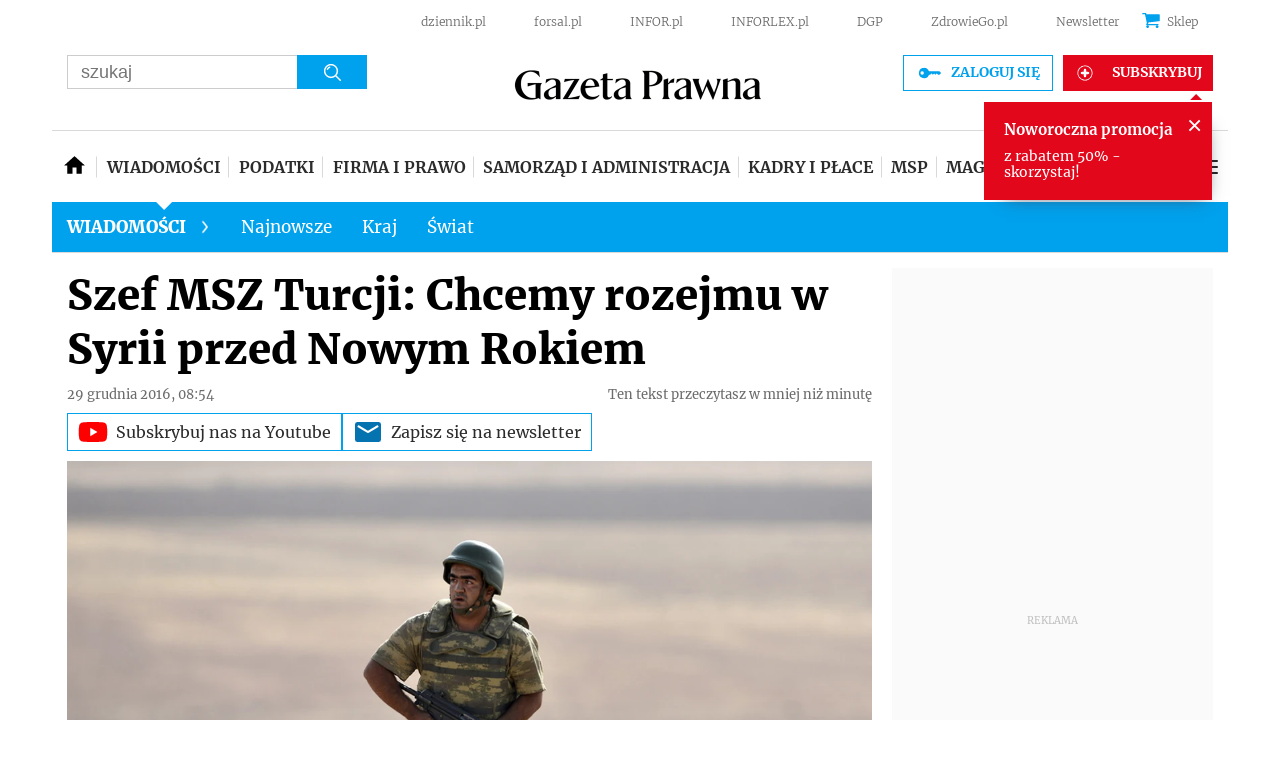

--- FILE ---
content_type: text/html; charset=utf-8
request_url: https://www.google.com/recaptcha/api2/aframe
body_size: 186
content:
<!DOCTYPE HTML><html><head><meta http-equiv="content-type" content="text/html; charset=UTF-8"></head><body><script nonce="xXw0OFFFX4IGXFygAx8ZoQ">/** Anti-fraud and anti-abuse applications only. See google.com/recaptcha */ try{var clients={'sodar':'https://pagead2.googlesyndication.com/pagead/sodar?'};window.addEventListener("message",function(a){try{if(a.source===window.parent){var b=JSON.parse(a.data);var c=clients[b['id']];if(c){var d=document.createElement('img');d.src=c+b['params']+'&rc='+(localStorage.getItem("rc::a")?sessionStorage.getItem("rc::b"):"");window.document.body.appendChild(d);sessionStorage.setItem("rc::e",parseInt(sessionStorage.getItem("rc::e")||0)+1);localStorage.setItem("rc::h",'1769047559902');}}}catch(b){}});window.parent.postMessage("_grecaptcha_ready", "*");}catch(b){}</script></body></html>

--- FILE ---
content_type: text/plain; charset=UTF-8
request_url: https://at.teads.tv/fpc?analytics_tag_id=PUB_5576&tfpvi=&gdpr_status=22&gdpr_reason=220&gdpr_consent=&ccpa_consent=&shared_ids=&sv=d656f4a&
body_size: 56
content:
ZmE5NmRmNzktNDVjYy00NWU3LTk3ZjMtNTE5NzU1OGI1ZTJhIy05MA==

--- FILE ---
content_type: text/javascript
request_url: https://cdn.qwtag.com/d3265080-22cc-453b-a418-0aac77971bf7/qw.js
body_size: 170193
content:
/*! For license information please see qw.js.LICENSE.txt */
!function(){var e={1006:function(e,t,n){"use strict";n.d(t,{G:function(){return o}});var r=n(3147),i=new Map;function o(e){var t;return i.has(e)?t=i.get(e):(t=e.getBoundingClientRect(),i.set(e,t)),t}r.gH.before((function(e,t){i.clear(),e(t)}))},9580:function(e,t,n){"use strict";function r(e){var t,n;return"1"===e.navigator.doNotTrack||"1"===e.doNotTrack||"1"===e.navigator.msDoNotTrack||"yes"===(null===(t=e.navigator.doNotTrack)||void 0===t||null===(n=t.toLowerCase)||void 0===n?void 0:n.call(t))}function i(){var e=arguments.length>0&&void 0!==arguments[0]?arguments[0]:window;try{return r(e)||e!==e.top&&r(e.top)}catch(e){return!1}}n.d(t,{l:function(){return i}})},8988:function(e,t,n){"use strict";n.d(t,{p:function(){return a}});var r=n(8229),i=new Map;function o(e){var t;return(0,r.isGptPubadsDefined)()&&(t=window.googletag.pubads().getSlots().find(function(e){return function(t){return(0,r.compareCodeAndSlot)(t,e)}}(e))),t}function a(e){if(i.has(e))return i.get(e);var t=o(e),n={};return t&&(n={gptSlot:t.getAdUnitPath(),divId:t.getSlotElementId()}),!(0,r.isEmpty)(n)&&i.set(e,n),n}},9688:function(e,t,n){"use strict";n.d(t,{D:function(){return d}});var r=n(5458),i=n(5658),o=n(433),a=["user.keywords"].concat(i.Dy.flatMap((function(e){return["keywords","content.keywords"].map((function(t){return"".concat(e,".").concat(t)}))})));function s(){for(var e=new Set,t=arguments.length,n=new Array(t),r=0;r<t;r++)n[r]=arguments[r];return n.filter((function(e){return e})).flatMap((function(e){return Array.isArray(e)?e:e.split(",")})).map((function(e){return e.replace(/^\s*/,"").replace(/\s*$/,"")})).filter((function(e){return e})).forEach((function(t){return e.add(t)})),Array.from(e.keys())}function d(e){for(var t=arguments.length,n=new Array(t>1?t-1:0),i=1;i<t;i++)n[i-1]=arguments[i];return s.apply(void 0,(0,r.A)(a.map((function(t){return(0,o.A)(e,t)}))).concat(n))}},8639:function(e,t,n){"use strict";function r(e){var t;return null==e||null===(t=e.ortb2)||void 0===t||null===(t=t.ext)||void 0===t||null===(t=t.prebid)||void 0===t?void 0:t.adServerCurrency}n.d(t,{b:function(){return r}})},8156:function(e,t,n){"use strict";n.d(t,{T:function(){return m},A:function(){return v}});var r=n(296),i=new WeakMap;var o=n(8229),a=n(4467),s=n(9571);var d=n(4431);var c=n(3473),u=n(6715);var l=n(7680),f=n(5658),p=n(9710);var g=(0,a.A)((0,a.A)((0,a.A)({},l.S3,{fpd:{priority:99,fn:function(e,t){(0,o.mergeDeep)(e,t.ortb2)}},onlyOneClient:{priority:-99,fn:(0,f.i8)("ORTB request")},props:{fn:function(e,t){Object.assign(e,{id:e.id||(0,o.generateUUID)(),test:e.test||0});var n=parseInt(t.timeout,10);isNaN(n)||(e.tmax=n)}}}),l.Tb,{fpd:{priority:99,fn:function(e,t){(0,o.mergeDeep)(e,t.ortb2Imp)}},id:{fn:function(e,t){e.id=t.bidId}},banner:{fn:function(e,t,n){var r;if(!n.mediaType||n.mediaType===s.D4){var i=null==t||null===(r=t.mediaTypes)||void 0===r?void 0:r.banner;if(i){var a,d={topframe:!0===(0,o.inIframe)()?0:1};i.sizes&&null==(null===(a=t.ortb2Imp)||void 0===a||null===(a=a.banner)||void 0===a?void 0:a.format)&&(d.format=(0,o.sizesToSizeTuples)(i.sizes).map(o.sizeTupleToRtbSize)),i.hasOwnProperty("pos")&&(d.pos=i.pos),e.banner=(0,o.mergeDeep)(d,e.banner)}}}},secure:{fn:function(e,t){var n;e.secure=null!==(n=e.secure)&&void 0!==n?n:1}}}),l.WR,{mediaType:{priority:99,fn:c.K},banner:{fn:function(){var e=(arguments.length>0&&void 0!==arguments[0]?arguments[0]:{}).createPixel,t=void 0===e?function(e){return(0,o.createTrackPixelHtml)(decodeURIComponent(e),o.encodeMacroURI)}:e;return function(e,n){e.mediaType===s.D4&&(n.adm&&n.nurl?e.ad=t(n.nurl)+n.adm:n.adm?e.ad=n.adm:n.nurl&&(e.adUrl=n.nurl))}}()},props:{fn:function(e,t,n){var i,o,a,s;(Object.entries({requestId:null===(i=n.bidRequest)||void 0===i?void 0:i.bidId,seatBidId:t.id,cpm:t.price,currency:n.ortbResponse.cur||n.currency,width:t.w,height:t.h,wratio:t.wratio,hratio:t.hratio,dealId:t.dealid,creative_id:t.crid,creativeId:t.crid,burl:t.burl,ttl:t.exp||n.ttl,netRevenue:n.netRevenue}).filter((function(e){var t=(0,r.A)(e,2);t[0];return void 0!==t[1]})).forEach((function(t){var n=(0,r.A)(t,2),i=n[0],o=n[1];e[i]=o})),e.meta||(e.meta={}),t.adomain&&(e.meta.advertiserDomains=t.adomain),null!==(o=t.ext)&&void 0!==o&&o.dsa&&(e.meta.dsa=t.ext.dsa),t.cat&&(e.meta.primaryCatId=t.cat[0],e.meta.secondaryCatIds=t.cat.slice(1)),t.attr&&(e.meta.attr=t.attr),null!==(a=t.ext)&&void 0!==a&&a.eventtrackers)&&(e.eventtrackers=(null!==(s=e.eventtrackers)&&void 0!==s?s:[]).concat(t.ext.eventtrackers))}}});g[l.Tb].native={fn:function(e,t,n){if(!n.mediaType||n.mediaType===s.s6){var r,i=t.nativeOrtbRequest;i&&(null!==(r=(i=Object.assign({},n.nativeRequest,i)).assets)&&void 0!==r&&r.length?e.native=(0,o.mergeDeep)({},{request:JSON.stringify(i),ver:i.ver},e.native):(0,o.logWarn)("mediaTypes.native is set, but no assets were specified. Native request skipped.",t))}}},g[l.WR].native={fn:function(e,t){if(e.mediaType===s.s6){var n;if(n="string"==typeof t.adm?JSON.parse(t.adm):t.adm,!(0,u.Qd)(n)||!Array.isArray(n.assets))throw new Error("ORTB native response contained no assets");e.native={ortb:n}}}},g[l.Tb].video={fn:function(e,t,n){var i;if(!n.mediaType||n.mediaType===s.G_){var a=null==t||null===(i=t.mediaTypes)||void 0===i?void 0:i.video;if(!(0,o.isEmpty)(a)){var c=Object.fromEntries(Object.entries(a).filter((function(e){var t=(0,r.A)(e,1)[0];return d.Zy.has(t)})));if(a.playerSize){var u=(0,o.sizesToSizeTuples)(a.playerSize).map(o.sizeTupleToRtbSize);u.length>1&&(0,o.logWarn)("video request specifies more than one playerSize; all but the first will be ignored"),Object.assign(c,u[0])}e.video=(0,o.mergeDeep)(c,e.video)}}}},g[l.WR].video={fn:function(e,t,n){if(e.mediaType===s.G_){var r,i;if(null!=n&&null!==(r=n.imp)&&void 0!==r&&null!==(r=r.video)&&void 0!==r&&r.w&&null!=n&&null!==(i=n.imp)&&void 0!==i&&null!==(i=i.video)&&void 0!==i&&i.h){var o=[n.imp.video.w,n.imp.video.h];e.playerWidth=o[0],e.playerHeight=o[1]}t.adm&&(e.vastXml=t.adm),t.nurl&&(e.vastUrl=t.nurl)}}},g[l.Tb].audio={fn:function(e,t,n){var i;if(!n.mediaType||n.mediaType===s.FY){var a=null==t||null===(i=t.mediaTypes)||void 0===i?void 0:i.audio;if(!(0,o.isEmpty)(a)){var d=Object.fromEntries(Object.entries(a).filter((function(e){var t=(0,r.A)(e,1)[0];return p.Ai.has(t)})));e.audio=(0,o.mergeDeep)(d,e.audio)}}}},g[l.WR].audio={fn:function(e,t){e.mediaType===s.FY&&(t.adm&&(e.vastXml=t.adm),t.nurl&&(e.vastUrl=t.nurl))}};var b=n(2754);function v(){var e=arguments.length>0&&void 0!==arguments[0]?arguments[0]:{},t=e.context,n=void 0===t?{}:t,a=e.processors,s=void 0===a?m:a,d=e.overrides,c=void 0===d?{}:d,u=e.imp,f=e.request,p=e.bidResponse,g=e.response,b=new WeakMap;function v(e,t,n,o){var a;return function(){null==a&&(a=function(){var a=n.bind(this,function(e){var t=arguments.length>1&&void 0!==arguments[1]?arguments[1]:{};if(!i.has(e)){var n=Object.entries(e);n.sort((function(e,t){return(e=e[1].priority||0)===(t=t[1].priority||0)?0:e>t?-1:1})),i.set(e,n.map((function(e){var t=(0,r.A)(e,2);return[t[0],t[1].fn]})))}var o=i.get(e).filter((function(e){var n=(0,r.A)(e,1)[0];return!t.hasOwnProperty(n)||t[n]})).map((function(e){var n=(0,r.A)(e,2),i=n[0],o=n[1];return t.hasOwnProperty(i)?t[i].bind(this,o):o}));return function(){var e=this,t=Array.from(arguments);o.forEach((function(n){n.apply(e,t)}))}}(s()[e]||{},c[e]||{}));return t&&(a=t.bind(this,a)),function(){for(var e=arguments.length,t=new Array(e),n=0;n<e;n++)t[n]=arguments[n];try{return a.apply(this,t)}catch(e){o.call.apply(o,[this,e].concat(t))}}}());for(var d=arguments.length,u=new Array(d),l=0;l<d;l++)u[l]=arguments[l];return a.apply(this,u)}}var h=v(l.Tb,u,(function(e,t,n){var r={};return e(r,t,n),r}),(function(e,t,n){(0,o.logError)("Error while converting bidRequest to ORTB imp; request skipped.",{error:e,bidRequest:t,context:n})})),y=v(l.S3,f,(function(e,t,n,r){var i={imp:t};return e(i,n,r),i}),(function(e,t,n,r){throw(0,o.logError)("Error while converting to ORTB request",{error:e,imps:t,bidderRequest:n,context:r}),e})),w=v(l.WR,p,(function(e,t,n){var r={};return e(r,t,n),r}),(function(e,t,n){(0,o.logError)("Error while converting ORTB seatbid.bid to bidResponse; bid skipped.",{error:e,bid:t,context:n})})),I=v(l.Cf,g,(function(e,t,n,r){var i={bids:t};return e(i,n,r),i}),(function(e,t,n,r){throw(0,o.logError)("Error while converting from ORTB response",{error:e,bidResponses:t,ortbResponse:n,context:r}),e}));return{toORTB:function(e){var t=e.bidderRequest,r=e.bidRequests,i=e.context,a=void 0===i?{}:i;r=r||t.bids;var s={req:Object.assign({bidRequests:r},n,a),imp:{}};s.req.impContext=s.imp;var d=r.map((function(e){var r=Object.assign({bidderRequest:t,reqContext:s.req},n,a),i=h(e,r);if(null!=i){if(i.hasOwnProperty("id"))return Object.assign(r,{bidRequest:e,imp:i}),s.imp[i.id]=r,i;(0,o.logError)("Converted ORTB imp does not specify an id, ignoring bid request",e,i)}})).filter(Boolean),c=y(d,t,s.req);return s.req.bidderRequest=t,null!=c&&b.set(c,s),c},fromORTB:function(e){var t=e.request,n=e.response,r=b.get(t);if(null==r)throw new Error("ortbRequest passed to `fromORTB` must be the same object returned by `toORTB`");function i(e){var n=arguments.length>1&&void 0!==arguments[1]?arguments[1]:{};return Object.assign(e,{ortbRequest:t},n)}var a=Object.fromEntries((t.imp||[]).map((function(e){return[e.id,e]}))),s=((null==n?void 0:n.seatbid)||[]).flatMap((function(e){return(e.bid||[]).map((function(t){if(a.hasOwnProperty(t.impid)&&r.imp.hasOwnProperty(t.impid))return w(t,i(r.imp[t.impid],{imp:a[t.impid],seatbid:e,ortbResponse:n}));(0,o.logError)("ORTB response seatbid[].bid[].impid does not match any imp in request; ignoring bid",t)}))})).filter(Boolean);return I(s,n,i(r.req))}}}var m=(0,o.memoize)((function(){return(0,b.U)(g,(0,l.yB)(l.qN))}))},2754:function(e,t,n){"use strict";n.d(t,{U:function(){return i}});var r=n(7680);function i(){for(var e=arguments.length,t=new Array(e),n=0;n<e;n++)t[n]=arguments[n];var o=t.shift(),a=t.length>1?i.apply(void 0,t):t[0];return Object.fromEntries(r.zt.map((function(e){return[e,Object.assign({},o[e],a[e])]})))}},3473:function(e,t,n){"use strict";n.d(t,{K:function(){return o},X:function(){return i}});var r=n(9571),i={1:r.D4,2:r.G_,4:r.s6};function o(e,t,n){if(!e.mediaType){var r=n.mediaType;if(!r&&!i.hasOwnProperty(t.mtype))throw new Error("Cannot determine mediaType for response");e.mediaType=r||i[t.mtype]}}},8168:function(e,t,n){"use strict";n.d(t,{M:function(){return i}});var r=n(547);function i(){var e=(0,r.Ot)();try{var t=e.innerHeight||e.document.documentElement.clientHeight||e.document.body.clientHeight||0;return{width:e.innerWidth||e.document.documentElement.clientWidth||e.document.body.clientWidth||0,height:t}}catch(e){return{}}}},3156:function(e,t,n){"use strict";var r=n(296),i=n(4467),o=n(1497),a=n(9571),s=n(8229),d=n(433),c=n(6715),u=n(7878),l=n(4431),f=n(1877);var p,g=((p=(0,s.canAccessWindowTop)()?(0,s.getWindowTop)():(0,s.getWindowSelf)()).ADAGIO=p.ADAGIO||{},p.ADAGIO.pageviewId=p.ADAGIO.pageviewId||(0,s.generateUUID)(),p.ADAGIO.adUnits=p.ADAGIO.adUnits||{},p.ADAGIO.pbjsAdUnits=p.ADAGIO.pbjsAdUnits||[],p.ADAGIO.queue=p.ADAGIO.queue||[],p.ADAGIO.versions=p.ADAGIO.versions||{},p.ADAGIO.versions.pbjs="10.20.0",p.ADAGIO.windows=p.ADAGIO.windows||[],p.ADAGIO.isSafeFrameWindow=(0,s.isSafeFrameWindow)(),p.ADAGIO),b=n(784),v=n(6665),m=n(8988),h=n(7797),y=n(494),w=n(3147);function I(e,t){var n=Object.keys(e);if(Object.getOwnPropertySymbols){var r=Object.getOwnPropertySymbols(e);t&&(r=r.filter((function(t){return Object.getOwnPropertyDescriptor(e,t).enumerable}))),n.push.apply(n,r)}return n}function A(e){for(var t=1;t<arguments.length;t++){var n=null!=arguments[t]?arguments[t]:{};t%2?I(Object(n),!0).forEach((function(t){(0,i.A)(e,t,n[t])})):Object.getOwnPropertyDescriptors?Object.defineProperties(e,Object.getOwnPropertyDescriptors(n)):I(Object(n)).forEach((function(t){Object.defineProperty(e,t,Object.getOwnPropertyDescriptor(n,t))}))}return e}var S="Adagio:",_=[a.D4,a.s6,a.G_],T="adagio",O="https://".concat(T,".bbvms.com/r/$RENDERER.js");var C={canAccessWindowTop:s.canAccessWindowTop,getAdagioNs:function(){return g},getDevice:function(e){var t={};null!=e&&e.device&&(0,s.mergeDeep)(t,e.device),t.geo||(t.geo={});var n=navigator.language?"language":"userLanguage";return(0,s.mergeDeep)(t,{userAgent:navigator.userAgent,language:navigator[n],js:1}),t},getSite:function(e){var t=e.refererInfo;return{domain:(0,u.gR)(t.topmostLocation)||"",page:t.topmostLocation||"",referrer:t.ref||(0,s.getWindowSelf)().document.referrer||"",top:t.reachedTop}},getRefererInfo:u.EN,hasRtd:function(){return(b.$W.getConfig("realTimeData.dataProviders")||[]).find((function(e){return"adagio"===e.name}))},isRendererPreferredFromPublisher:function(e){var t=(0,d.A)(e,"renderer"),n=!!(t&&t.url&&t.render),r=(0,d.A)(e,"mediaTypes.video.renderer"),i=!!(r&&r.url&&r.render);return!!(n&&!0!==t.backupOnly||i&&!0!==r.backupOnly)}};function P(e){var t=(0,d.A)(e,"mediaTypes.video",{}),n=(0,d.A)(e,"params.video",{}),r={};if(Array.isArray(t.playerSize)){var i=Array.isArray(t.playerSize[0])?t.playerSize[0]:t.playerSize;r.w=i[0],r.h=i[1]}var o=A(A(A({},r),t),n);o.context&&o.context===l.H6&&(o.playerName=function(e){return C.isRendererPreferredFromPublisher(e)?"other":"adagio"}(e)),e.mediaTypes.video=o,(0,w.pq)(e,"video")}function E(e){if(e.admNative&&Array.isArray(e.admNative.assets)){var t={};e.admNative.assets.forEach((function(e){if(e.title)t.title=e.title.text;else if(e.data)n=e.data,(r={1:"sponsoredBy",2:"body",3:"rating",4:"likes",5:"downloads",6:"price",7:"salePrice",8:"phone",9:"address",10:"body2",11:"displayUrl",12:"cta"}).hasOwnProperty(n.type)&&"string"==typeof n.value&&(t[r[n.type]]=n.value);else if(e.img)if(1===e.img.type)t.icon={url:e.img.url,width:e.img.w,height:e.img.h};else t.image={url:e.img.url,width:e.img.w,height:e.img.h};var n,r})),e.admNative.link&&(e.admNative.link.url&&(t.clickUrl=e.admNative.link.url),Array.isArray(e.admNative.link.clicktrackers)&&(t.clickTrackers=e.admNative.link.clicktrackers)),Array.isArray(e.admNative.eventtrackers)?(t.impressionTrackers=[],e.admNative.eventtrackers.forEach((function(e){if(1===e.event)switch(e.method){case 1:t.impressionTrackers.push(e.url);break;case 2:var n='<script async src="'.concat(e.url,'"><\/script>');t.javascriptTrackers?t.javascriptTrackers+="\n".concat(n):t.javascriptTrackers=n}}))):(t.impressionTrackers=Array.isArray(e.admNative.imptrackers)?e.admNative.imptrackers:[],e.admNative.jstracker&&(t.javascriptTrackers=e.admNative.jstracker)),e.admNative.privacy&&(t.privacyLink=e.admNative.privacy),e.admNative.ext&&(t.ext={},e.admNative.ext.bvw&&(t.ext.adagio_bvw=e.admNative.ext.bvw)),e.native=t}else(0,s.logError)("".concat(S," Invalid native response"))}function k(e,t){if(e.params=e.params||{},!e.params[t]){var n=b.$W.getConfig("adagio")||{},r=e.ortb2,i=n[t]||(0,d.A)(r,"site.ext.data.".concat(t),null);if(i){if(Array.isArray(i))return void(i.length&&(e.params[t]=i[0].toString()));e.params[t]=i.toString()}}}function x(e){var t=b.$W.getConfig("adagio")||{};if(e.params=e.params||{},t.siteId&&(e.params.organizationId=t.siteId.split(":")[0],e.params.site=t.siteId.split(":")[1]),!e.params.placement){var n=(0,d.A)(e,"ortb2Imp.ext.data.adg_rtd.placement","");n||(n=(0,d.A)(e,"ortb2Imp.ext.data.placement","")),n||!0!==e.params.useAdUnitCodeAsPlacement||(n=e.adUnitCode),e.params.placement=n}e.params.adUnitElementId=(0,d.A)(e,"ortb2Imp.ext.data.divId",e.params.adUnitElementId),e.params.adUnitElementId||(!0===t.useAdUnitCodeAsAdUnitElementId||!0===e.params.useAdUnitCodeAsAdUnitElementId?e.params.adUnitElementId=e.adUnitCode:e.params.adUnitElementId=function(e){var t=(0,m.p)(e);if(t.divId)return t.divId}(e.adUnitCode)),k(e,"pagetype"),k(e,"category")}var j={bootstrapPlayer:function(e){var t=e.outstreamRendererCode,n={code:e.adUnitCode};if(e.vastXml?n.vastXml=e.vastXml:e.vastUrl&&(n.vastUrl=e.vastUrl),e.vastXml||e.vastUrl)if(window.bluebillywig&&window.bluebillywig.renderers&&window.bluebillywig.renderers.length){var r=this.getRendererId(T,t),i={};e.skipOffset&&(i.skipOffset=e.skipOffset.toString());var o=window.bluebillywig.renderers.find((function(e){return e._id===r}));if(o){var a=document.getElementById(e.adUnitCode);o.bootstrap(n,a,i)}else(0,s.logError)("".concat(S," couldn't find a renderer with ID ").concat(r))}else(0,s.logError)("".concat(S," no BlueBillywig renderers found!"));else(0,s.logError)("".concat(S," no vastXml or vastUrl on bid"))},newRenderer:function(e,t){var n=O.replace("$RENDERER",t),r=f.A4.install({url:n,loaded:!1,adUnitCode:e});try{r.setRender(this.outstreamRender)}catch(e){(0,s.logError)("".concat(S," error trying to setRender"),e)}return r},outstreamRender:function(e){e.renderer.push((function(){j.bootstrapPlayer(e)}))},getRendererId:function(e,t){return"".concat(e,"-").concat(t)}},U={code:"adagio",gvlid:617,supportedMediaTypes:_,isBidRequestValid:function(e){return e.params=e.params||{},x(e),!!(e.params.organizationId&&e.params.site&&e.params.placement)||((0,s.logWarn)("".concat(S," at least one required param is missing.")),!1)},buildRequests:function(e,t){e=(0,v.Xj)(e);var n,i="https:"===location.protocol?1:0,o=C.getDevice(null==t?void 0:t.ortb2),u=C.getSite(t),l=C.getAdagioNs().pageviewId,f=function(e){if(!(0,d.A)(e,"gdprConsent"))return!1;var t=e.gdprConsent,n=t.apiVersion,r=t.gdprApplies,i=t.consentString,o=t.allowAuctionWithoutConsent;return(0,s.cleanObj)({apiVersion:n,consentString:i,consentRequired:r?1:0,allowAuctionWithoutConsent:o?1:0})}(t)||{},p=function(e){return!!(0,d.A)(e,"uspConsent")&&{uspConsent:e.uspConsent}}(t)||{},g={required:!0===b.$W.getConfig("coppa")?1:0},m=(0,d.A)(t,"ortb2.regs",{}),h=m.gpp,w=m.gpp_sid,I=(n=e[0],(0,d.A)(n,"ortb2.source.ext.schain")),T=function(e){if((0,d.A)(e,"userIdAsEids"))return e.userIdAsEids}(e[0])||[],O=(0,d.A)(b.$W.getConfig("userSync"),"syncEnabled")&&y.zt.canBidderRegisterSync("iframe","adagio"),E=(0,d.A)(t,"ortb2.regs.ext.dsa"),k=(0,d.A)(t,"ortb2.site.ext.data.adg_rtd.session",{});Object.keys(k).length||((0,s.logInfo)(S,"No session data provided. A new session is be generated."),k.new=!0,k.rnd=Math.random());var x=(0,d.A)(t,"ortb2.site.ext.data.adg_rtd.uid")||(0,s.generateUUID)(),j=e.map((function(e){var t=(0,c.Go)(e);if(t.auctionId=x,t.params.splitKeyword&&((0,c.O8)(t.params.splitKeyword)||(0,c.Et)(t.params.splitKeyword)?t.params.splitKeyword=t.params.splitKeyword.toString():(delete t.params.splitKeyword,(0,s.logWarn)(S,"The splitKeyword param have been removed because the type is invalid, accepted type: number or string."))),t.params.organizationId=t.params.organizationId.toString(),t.params.dataLayer)if((0,c.O8)(t.params.dataLayer)||(0,c.Et)(t.params.dataLayer)||(0,c.cy)(t.params.dataLayer)||(0,c.fp)(t.params.dataLayer))(0,s.logWarn)(S,"The dataLayer param is invalid, only object is accepted as a type."),delete t.params.dataLayer;else{var n=!1;t.params.dl=t.params.dataLayer,delete t.params.dataLayer,Object.keys(t.params.dl).forEach((function(e){t.params.dl[e]&&((0,c.O8)(t.params.dl[e])||(0,c.Et)(t.params.dl[e])?t.params.dl[e]=t.params.dl[e].toString():(n=!0,delete t.params.dl[e]))})),n&&(0,s.logWarn)(S,"Some parameters of the dataLayer property have been removed because the type is invalid, accepted type: number or string.")}var i=function(e){if(!(0,c.fp)(e.getFloor))return!1;var t=[],n=function(n,r){var i=e.getFloor({currency:"USD",mediaType:n,size:r});t.push((0,s.cleanObj)({mt:n,s:(0,c.cy)(r)?"".concat(r[0],"x").concat(r[1]):void 0,f:isNaN(null==i?void 0:i.floor)||"USD"!==(null==i?void 0:i.currency)||null==i?void 0:i.floor}))};return Object.keys(e.mediaTypes).forEach((function(t){if(-1!==_.indexOf(t)){var r=t===a.G_?"playerSize":"sizes";e.mediaTypes[t][r]&&e.mediaTypes[t][r].length?(0,c.cy)(e.mediaTypes[t][r][0])?e.mediaTypes[t][r].forEach((function(e){n(t,[e[0],e[1]])})):n(t,[e.mediaTypes[t][r][0],e.mediaTypes[t][r][1]]):n(t,"*")}})),t}(e);if((0,c.cy)(i)&&i.length){if(t.floors=i,(0,d.A)(t,"mediaTypes.banner")){var o=t.mediaTypes.banner,u=function(){var e=arguments.length>0&&void 0!==arguments[0]?arguments[0]:[],n={size:e,floor:null},r=t.floors.filter((function(e){return e.mt===a.D4})),i=r.find((function(t){return t.s===e.join("x")}));return n.floor=r?i?i.f:r[0].f:null,n};t.mediaTypes.banner.bannerSizes=(0,c.cy)(o.sizes[0])?o.sizes.map((function(e){return u(e)})):u(o.sizes)}if((0,d.A)(t,"mediaTypes.video")){var l=t.mediaTypes.video,f=t.floors.filter((function(e){return e.mt===a.G_})),p=l.playerSize&&(0,c.cy)(l.playerSize[0])?l.playerSize[0]:l.playerSize,g=p?f.find((function(e){return e.s===p.join("x")})):void 0;t.mediaTypes.video.floor=f?g?g.f:f[0].f:null}if((0,d.A)(t,"mediaTypes.native")){var b=t.floors.filter((function(e){return e.mt===a.s6}));b.length&&(t.mediaTypes.native.floor=b[0].f)}}(0,d.A)(t,"mediaTypes.video")&&P(t);var v=(0,d.A)(t,"ortb2Imp.ext.gpid");v&&(t.gpid=v);var m=(0,d.A)(t,"ortb2Imp.instl");void 0!==m&&(t.instl=1===m||"1"===m?1:void 0);var h=(0,d.A)(t,"ortb2Imp.rwdd");void 0!==h&&(t.rwdd=1===h||"1"===h?1:void 0);var y=A(A({},(0,d.A)(t,"ortb2.site.ext.data.adg_rtd.features",{})),{},{print_number:(t.bidderRequestsCount||1).toString(),adunit_position:(0,d.A)(t,"ortb2Imp.ext.data.adg_rtd.adunit_position",null)});return t.features=Object.entries(y).reduce((function(e,t){var n=(0,r.A)(t,2),i=n[0],o=n[1];return null!=o&&(e[i]=o),e}),{}),delete t.params.siteId,{adUnitCode:t.adUnitCode,auctionId:t.auctionId,bidder:t.bidder,bidId:t.bidId,params:t.params,features:t.features,gpid:t.gpid,mediaTypes:t.mediaTypes,nativeParams:t.nativeParams,score:t.score,transactionId:t.transactionId,instl:t.instl,rwdd:t.rwdd}})),U=j.reduce((function(e,t){var n=t.params.organizationId;return e[n]=e[n]||[],e[n].push(t),e}),{});return e.forEach((function(e){e.params.pageviewId=l})),Object.keys(U).map((function(e){return{method:"POST",url:"".concat("https://mp.4dex.io/prebid","?orgid=").concat(e),data:{organizationId:e,hasRtd:C.hasRtd()?1:0,secure:i,device:o,site:u,pageviewId:l,adUnits:U[e],data:{session:k},regs:{gdpr:f,coppa:g,ccpa:p,gpp:h||"",gppSid:w||[],dsa:E},schain:I,user:{eids:T},prebidVersion:"10.20.0",usIfr:O},options:{endpointCompression:!0}}}))},interpretResponse:function(e,t){var n=[];try{var r=e.body;r&&(r.data&&C.hasRtd()&&C.getAdagioNs().queue.push({action:"ssp-data",ts:Date.now(),data:r.data}),r.bids&&r.bids.forEach((function(e){var r=t.data.adUnits.find((function(t){return t.bidId===e.requestId}));if(r){if(e.meta=(0,d.A)(e,"meta",{}),e.meta.mediaType=e.mediaType,e.meta.advertiserDomains=Array.isArray(e.aDomain)&&e.aDomain.length?e.aDomain:[],e.mediaType===a.G_){var i=(0,d.A)(r,"mediaTypes.video.context");if(!e.vastUrl&&e.vastXml&&(e.vastUrl="data:text/xml;charset=utf-8;base64,"+window.btoa(e.vastXml.replace(/\\"/g,'"'))),i===l.H6){if(e.outstreamRendererCode=(0,d.A)(r,"params.rendererCode","renderer"),(0,d.A)(r,"mediaTypes.video.skip")){var o=(0,d.A)(r,"mediaTypes.video.skipafter",5);e.skipOffset=o}e.renderer=j.newRenderer(e.adUnitCode,e.outstreamRendererCode)}}e.mediaType===a.s6&&E(e),e.site=r.params.site,e.placement=r.params.placement,e.pagetype=r.params.pagetype,e.category=r.params.category}n.push(e)})))}catch(e){(0,s.logError)(e)}return n},getUserSyncs:function(e,t){return!(!t.length||""===t[0].body||!t[0].body.userSyncs)&&t[0].body.userSyncs.map((function(e){return{type:"p"===e.t?"image":"iframe",url:e.u}}))}};(0,h.a$)(U),(0,o.E)("adagioBidAdapter")},1724:function(e,t,n){"use strict";var r=n(5458),i=n(296),o=n(4467),a=n(2284),s=n(1497),d=n(7797),c=n(9571),u=n(547),l=n(8229),f=n(3172),p=n(6715),g=n(433),b=n(1877),v=n(8639);function m(e,t){var n=Object.keys(e);if(Object.getOwnPropertySymbols){var r=Object.getOwnPropertySymbols(e);t&&(r=r.filter((function(t){return Object.getOwnPropertyDescriptor(e,t).enumerable}))),n.push.apply(n,r)}return n}function h(e){for(var t=1;t<arguments.length;t++){var n=null!=arguments[t]?arguments[t]:{};t%2?m(Object(n),!0).forEach((function(t){(0,o.A)(e,t,n[t])})):Object.getOwnPropertyDescriptors?Object.defineProperties(e,Object.getOwnPropertyDescriptors(n)):m(Object(n)).forEach((function(t){Object.defineProperty(e,t,Object.getOwnPropertyDescriptor(n,t))}))}return e}var y={code:"adf",aliases:[{code:"adformOpenRTB",gvlid:50},{code:"adform",gvlid:50}],gvlid:50,supportedMediaTypes:[c.s6,c.D4,c.G_],isBidRequestValid:function(e){var t=e.params||{},n=t.mid,r=t.inv,i=t.mname;return!!(n||r&&i)},buildRequests:function(e,t){var n,r,o=t.ortb2||{},s=o.user||{};"object"===(0,a.A)(o.app)?n=o.app||{}:(r=o.site||{}).page||(r.page=t.refererInfo.page);var d=o.device||{},c=(0,u.Ot)(),b=c.innerWidth,m=c.innerHeight;d.w=d.w||b,d.h=d.h||m,d.ua=d.ua||navigator.userAgent;var y=o.source||{};y.fd=1;var w=o.regs||{},I=(0,l.setOnAny)(e,"params.adxDomain")||"adx.adform.net",A=(0,l.setOnAny)(e,"params.pt")||(0,l.setOnAny)(e,"params.priceType")||"net",S=(0,l.setOnAny)(e,"params.test"),_=(0,v.b)(t),T=_&&[_],O=(0,l.setOnAny)(e,"userIdAsEids"),C=(0,l.setOnAny)(e,"ortb2.source.ext.schain");O&&(0,f.J)(s,"ext.eids",O),C&&(0,f.J)(y,"ext.schain",C);var P=e.map((function(e,t){var n;e.netRevenue=A;var r=e.getFloor?e.getFloor({currency:_||"USD",size:"*",mediaType:"*"}):{},o=null==r?void 0:r.floor,a=null==r?void 0:r.currency,s=e.params,d=s.mid,c=s.inv,u=s.mname,f={id:t+1,tagid:d,bidfloor:o,bidfloorcur:a,ext:h(h({},null===(n=e.ortb2Imp)||void 0===n?void 0:n.ext),{},{bidder:{inv:c,mname:u}})};if(e.nativeOrtbRequest&&e.nativeOrtbRequest.assets){for(var b=e.nativeOrtbRequest.assets,v=[],m=0;m<b.length;m++){var y=(0,p.Go)(b[m]),w=y.img;if(w){var I=w.ext&&w.ext.aspectratios;if(I){var S=parseInt(I[0].split(":")[0],10),T=parseInt(I[0].split(":")[1],10);w.wmin=w.wmin||0,w.hmin=T*w.wmin/S|0}}v.push(y)}f.native={request:{assets:v}}}var O=(0,g.A)(e,"mediaTypes.banner");if(O&&O.sizes){var C=(0,l.parseSizesInput)(O.sizes).map((function(e){var t=e.split("x"),n=(0,i.A)(t,2),r=n[0],o=n[1];return{w:parseInt(r,10),h:parseInt(o,10)}}));f.banner={format:C}}var P=(0,g.A)(e,"mediaTypes.video");return P&&(f.video=P),f})),E={id:t.bidderRequestId,site:r,app:n,user:s,device:d,source:y,ext:{pt:A},cur:T,imp:P,regs:w};return S&&(E.is_debug=!!S,E.test=1),{method:"POST",url:"https://"+I+"/adx/openrtb",data:JSON.stringify(E),bids:e}},interpretResponse:function(e,t){var n=t.bids;if(e.body){var i,o,a=e.body,s=a.seatbid,d=a.cur,u=(i=s.map((function(e){return e.bid})),(o=[]).concat.apply(o,(0,r.A)(i))).reduce((function(e,t){return e[t.impid-1]=t,e}),[]);return n.map((function(e,t){var n=u[t];if(n){var r,i,o=(0,g.A)(n,"ext.prebid.type"),a=(0,g.A)(n,"ext.dsa"),s={requestId:e.bidId,cpm:n.price,creativeId:n.crid,ttl:360,netRevenue:"net"===e.netRevenue,currency:d,mediaType:o,width:n.w,height:n.h,dealId:n.dealid,meta:{mediaType:o,advertiserDomains:n.adomain,dsa:a,primaryCatId:null===(r=n.cat)||void 0===r?void 0:r[0],secondaryCatIds:null===(i=n.cat)||void 0===i?void 0:i.slice(1)}};return n.native?s.native={ortb:n.native}:o===c.G_?(s.vastXml=n.adm,n.nurl&&(s.vastUrl=n.nurl)):s.ad=n.adm,e.renderer||o!==c.G_||"outstream"!==(0,g.A)(e,"mediaTypes.video.context")||(s.renderer=b.A4.install({id:e.bidId,url:"https://s2.adform.net/banners/scripts/video/outstream/render.js",adUnitCode:e.adUnitCode}),s.renderer.setRender(w)),s}})).filter(Boolean)}}};function w(e){e.renderer.push((function(){window.Adform.renderOutstream(e)}))}(0,d.a$)(y),(0,s.E)("adfBidAdapter")},5994:function(e,t,n){"use strict";var r=n(5458),i=n(1497),o=n(9571),a=n(7797),s=n(8229),d={code:"adpone",gvlid:799,supportedMediaTypes:[o.D4],isBidRequestValid:function(e){return!!e.params.placementId&&!!e.bidId&&"adpone"===e.bidder},buildRequests:function(e,t){return e.map((function(e){var n="https://rtb.adpone.com/bid-request?pid="+e.params.placementId,r={at:1,id:e.bidId,imp:e.sizes.map((function(t,n){return{id:e.bidId+"_"+n,banner:{w:t[0],h:t[1]}}}))};return t&&t.gdprConsent&&(n+="&gdpr_applies="+t.gdprConsent.gdprApplies,n+="&consentString="+t.gdprConsent.consentString),{method:"POST",url:n,data:r,options:{withCredentials:!0}}}))},interpretResponse:function(e,t){if(!e||!e.body)return[];var n=[];return e.body.seatbid.forEach((function(i){i.bid.length&&(n=[].concat((0,r.A)(n),(0,r.A)(i.bid.filter((function(e){return e.price>0})).map((function(n){var r={id:n.id,requestId:t.data.id,cpm:n.price,ad:n.adm,width:n.w||0,height:n.h||0,currency:e.body.cur||"EUR",netRevenue:!0,ttl:300,creativeId:n.crid||0};return n.meta&&n.meta.adomain&&n.meta.adomain.length>0&&(r.meta={},r.meta.advertiserDomains=n.meta.adomain),r})))))})),n},onBidWon:function(e){var t=JSON.stringify(e),n=window.btoa(t);(0,s.triggerPixel)("https://rtb.adpone.com/prebid/analytics?q=".concat(n))}};(0,a.a$)(d),(0,i.E)("adponeBidAdapter")},7089:function(e,t,n){"use strict";var r=n(2284),i=n(5458),o=n(1497),a=n(6715),s=n(8229),d=n(433),c=n(1877),u=n(784),l=n(7797),f=n(9571),p=n(4431),g=n(3234),b=n(7277),v=n(6149),m=n(6665),h={1:"IAB20-3",2:"IAB18-5",3:"IAB10-1",4:"IAB2-3",5:"IAB19-8",6:"IAB22-1",7:"IAB18-1",8:"IAB12-3",9:"IAB5-1",10:"IAB4-5",11:"IAB13-4",12:"IAB8-7",13:"IAB9-7",14:"IAB7-1",15:"IAB20-18",16:"IAB10-7",17:"IAB19-18",18:"IAB13-6",19:"IAB18-4",20:"IAB1-5",21:"IAB1-6",22:"IAB3-4",23:"IAB19-13",24:"IAB22-2",25:"IAB3-9",26:"IAB17-18",27:"IAB19-6",28:"IAB1-7",29:"IAB9-30",30:"IAB20-7",31:"IAB20-17",32:"IAB7-32",33:"IAB16-5",34:"IAB19-34",35:"IAB11-5",36:"IAB12-3",37:"IAB11-4",38:"IAB12-3",39:"IAB9-30",41:"IAB7-44",42:"IAB7-1",43:"IAB7-30",50:"IAB19-30",51:"IAB17-12",52:"IAB19-30",53:"IAB3-1",55:"IAB13-2",56:"IAB19-30",57:"IAB19-30",58:"IAB7-39",59:"IAB22-1",60:"IAB7-39",61:"IAB21-3",62:"IAB5-1",63:"IAB12-3",64:"IAB20-18",65:"IAB11-2",66:"IAB17-18",67:"IAB9-9",68:"IAB9-5",69:"IAB7-44",71:"IAB22-3",73:"IAB19-30",74:"IAB8-5",78:"IAB22-1",85:"IAB12-2",86:"IAB22-3",87:"IAB11-3",112:"IAB7-32",113:"IAB7-32",114:"IAB7-32",115:"IAB7-32",118:"IAB9-5",119:"IAB9-5",120:"IAB9-5",121:"IAB9-5",122:"IAB9-5",123:"IAB9-5",124:"IAB9-5",125:"IAB9-5",126:"IAB9-5",127:"IAB22-1",132:"IAB1-2",133:"IAB19-30",137:"IAB3-9",138:"IAB19-3",140:"IAB2-3",141:"IAB2-1",142:"IAB2-3",143:"IAB17-13",166:"IAB11-4",175:"IAB3-1",176:"IAB13-4",182:"IAB8-9",183:"IAB3-5"},y=n(296),w=n(9688),I=n(5658),A={526:"1plusX",527:"1plusX",541:"captify_segments",540:"perid"},S=["user.data"].concat(I.Dy.map((function(e){return"".concat(e,".content.data")})));function _(e,t,n){return null==t?n:(0,a.O8)(t)?t:(0,a.Et)(t)?t.toString():void(0,s.logWarn)("Unsuported type for param: "+e+" required type: String")}function T(e){var t={};return e.forEach((function(e){if(-1!==e.indexOf("=")){var n=e.split("="),r=n[0],i=n[1];t.hasOwnProperty(r)?t[r].push(i):t[r]=[i]}else t.hasOwnProperty(e)||(t[e]=[])})),t}function O(e){return T((0,w.D)(e))}function C(){for(var e=arguments.length,t=new Array(e),n=0;n<e;n++)t[n]=arguments[n];return function(e){var t=arguments.length>1&&void 0!==arguments[1]?arguments[1]:"keywords",n=[];return(0,s._each)(e,(function(e,r){if((0,a.cy)(e)){var i=[];(0,s._each)(e,(function(e){((e=_(t+"."+r,e))||""===e)&&i.push(e)})),e=i}else{if(e=_(t+"."+r,e),!(0,a.O8)(e))return;e=[e]}e=e.filter((function(e){return""!==e}));var o={key:r};e.length>0&&(o.value=e),n.push(o)})),n}(s.mergeDeep.apply(void 0,(0,i.A)(t.map((function(e){return Object.fromEntries(Object.entries(e||{}).map((function(e){var t=(0,y.A)(e,2),n=t[0],r=t[1];return[n,(0,a.Et)(r)||(0,a.O8)(r)?[r]:r]})))})))))}function P(e){var t,n=null==e||null===(t=e.site)||void 0===t||null===(t=t.ext)||void 0===t||null===(t=t.data)||void 0===t?void 0:t["ias-brand-safety"];return n&&"object"===(0,r.A)(n)&&Object.keys(n).length>0?T(Object.entries(n).map((function(e){var t=(0,y.A)(e,2),n=t[0],r=t[1];return"".concat(n,"=").concat(r)}))):{}}function E(e){var t={};return S.forEach((function(n){((0,d.A)(e,n)||[]).forEach((function(e){var n,r=A[null==e||null===(n=e.ext)||void 0===n?void 0:n.segtax];r&&e.segment.forEach((function(e){t[r]?t[r].push(e.id):t[r]=[e.id]}))}))})),t}function k(e){return e.replace(/(?:^|\.?)([A-Z])/g,(function(e,t){return"_"+t.toLowerCase()})).replace(/^_/,"")}function x(e,t){for(var n=[],r=0;r<t;r++){var i=(0,a.Qd)(e)?(0,a.Go)(e):e;n.push(i)}return n}function j(e,t){return Object.keys(e).forEach((function(n){var r,i;t[n]&&((0,a.fp)(e[n])?t[n]=e[n](t[n]):t[n]=(r=e[n],i=t[n],"string"===r?i&&i.toString():"number"===r?Number(i):i),isNaN(t[n])&&delete t.key)})),t}function U(e,t){for(var n=[],r=0;r<Math.ceil(e.length/t);r++){var i=r*t,o=i+t;n.push(e.slice(i,o))}return n}var R="appnexus",M="https://ib.adnxs.com/ut/v3/prebid",D="https://ib.adnxs-simple.com/ut/v3/prebid",z=["id","minduration","maxduration","skippable","playback_method","frameworks","context","skipoffset"],B=["minduration","maxduration","skip","skipafter","playbackmethod","api","startdelay","placement","plcmt"],L=["age","externalUid","external_uid","segments","gender","dnt","language"],N=["geo","device_id"],G=["enabled","dongle","member_id","debug_timeout"],Y={apn_debug_dongle:"dongle",apn_debug_member_id:"member_id",apn_debug_timeout:"debug_timeout"},q={playback_method:{unknown:0,auto_play_sound_on:1,auto_play_sound_off:2,click_to_play:3,mouse_over:4,auto_play_sound_unknown:5},context:{unknown:0,pre_roll:1,mid_roll:2,post_roll:3,outstream:4,"in-banner":5,"in-feed":6,interstitial:7,accompanying_content_pre_roll:8,accompanying_content_mid_roll:9,accompanying_content_post_roll:10}},F={body:"description",body2:"desc2",cta:"ctatext",image:{serverName:"main_image",requiredParams:{required:!0}},icon:{serverName:"icon",requiredParams:{required:!0}},sponsoredBy:"sponsored_by",privacyLink:"privacy_link",salePrice:"saleprice",displayUrl:"displayurl"},W=(0,g.vM)({bidderCode:R}),H=new Map([[1,"Mobile/Tablet - General"],[2,"Personal Computer"],[3,"Connected TV"],[4,"Phone"],[5,"Tablet"],[6,"Connected Device"],[7,"Set Top Box"],[8,"OOH Device"]]),V={code:R,gvlid:32,aliases:[{code:"appnexusAst",gvlid:32},{code:"emetriq",gvlid:213},{code:"pagescience",gvlid:32},{code:"gourmetads",gvlid:32},{code:"newdream",gvlid:32},{code:"matomy",gvlid:32},{code:"featureforward",gvlid:32},{code:"oftmedia",gvlid:32},{code:"adasta",gvlid:32},{code:"beintoo",gvlid:618},{code:"projectagora",gvlid:1032},{code:"stailamedia",gvlid:32},{code:"uol",gvlid:32},{code:"adzymic",gvlid:723}],supportedMediaTypes:[f.D4,f.G_,f.s6],isBidRequestValid:function(e){return!!(e.params.placementId||e.params.placement_id||e.params.member&&(e.params.invCode||e.params.inv_code))},buildRequests:function(e,t){var n,r,o,d,c,l,f=(e=(0,m.Xj)(e)).map(J),p=(e||[]).find($),g={};!0===u.$W.getConfig("coppa")&&(g={coppa:!0}),p&&Object.keys(p.params.user).filter((function(e){return L.includes(e)})).forEach((function(e){var t=k(e);if("segments"===e&&(0,a.cy)(p.params.user[e])){var n=[];p.params.user[e].forEach((function(e){(0,a.Et)(e)?n.push({id:e}):(0,a.Qd)(e)&&n.push(e)})),g[t]=n}else"segments"!==e&&(g[t]=p.params.user[e])}));var b,h=(e||[]).find(Z);h&&h.params&&h.params.app&&(b={},Object.keys(h.params.app).filter((function(e){return N.includes(e)})).forEach((function(e){b[e]=h.params.app[e]})));var y,w=(e||[]).find(X);w&&w.params&&h.params.app&&h.params.app.id&&(y={appid:w.params.app.id});var I={},A={},S=W.getCookie("apn_prebid_debug")||null;if(S)try{I=JSON.parse(S)}catch(e){(0,s.logError)("AppNexus Debug Auction Cookie Error:\n\n"+e)}else{Object.keys(Y).forEach((function(e){var t=(0,s.getParameterByName)(e);(0,a.O8)(t)&&""!==t&&(I[Y[e]]=t,I.enabled=!0)})),I=j({member_id:"number",debug_timeout:"number"},I);var _=(e||[]).find(ee);_&&_.debug&&(I=_.debug)}I&&I.enabled&&Object.keys(I).filter((function(e){return G.includes(e)})).forEach((function(e){A[e]=I[e]}));var T,R,z=(e||[]).find(K),B=z?parseInt(z.params.member,10):0,q=null===(n=e[0])||void 0===n||null===(n=n.ortb2)||void 0===n||null===(n=n.source)||void 0===n||null===(n=n.ext)||void 0===n?void 0:n.schain,F=(e||[]).find(ne),V={tags:(0,i.A)(f),user:g,sdk:{source:"pbjs",version:"10.20.0"},schain:q};F&&(V.iab_support={omidpn:"Appnexus",omidpv:"10.20.0"}),B>0&&(V.member_id=B),h&&(V.device=b),w&&(V.app=y),null!=t&&null!==(r=t.ortb2)&&void 0!==r&&r.device&&(V.device=V.device||{},(0,s.mergeDeep)(V.device,(T=t.ortb2.device,R={useragent:T.ua,devicetype:H.get(T.devicetype),make:T.make,model:T.model,os:T.os,os_version:T.osv,w:T.w,h:T.h,ppi:T.ppi,pxratio:T.pxratio},Object.keys(R).reduce((function(e,t){return R[t]&&(e[t]=R[t]),e}),{}))));var Q=(0,a.Go)(t&&t.ortb2),ie=function(e){for(var t=arguments.length,n=new Array(t>1?t-1:0),r=1;r<t;r++)n[r-1]=arguments[r];return C.apply(void 0,[O(e),P(e),E(e)].concat(n))}(Q,(0,a.Go)(u.$W.getConfig("appnexusAuctionKeywords"))||{});if(ie.length>0&&(V.keywords=ie),null!=Q&&null!==(o=Q.source)&&void 0!==o&&o.tid&&(V.source?Object.assign({},V.source,{tid:Q.source.tid}):V.source={tid:Q.source.tid}),u.$W.getConfig("adpod.brandCategoryExclusion")&&(V.brand_category_uniqueness=!0),A.enabled&&(V.debug=A,(0,s.logInfo)("AppNexus Debug Auction Settings:\n\n"+JSON.stringify(A,null,4))),t&&t.gdprConsent&&(V.gdpr_consent={consent_string:t.gdprConsent.consentString,consent_required:t.gdprConsent.gdprApplies},t.gdprConsent.addtlConsent&&-1!==t.gdprConsent.addtlConsent.indexOf("~"))){var oe=t.gdprConsent.addtlConsent,ae=oe.substring(oe.indexOf("~")+1);V.gdpr_consent.addtl_consent=ae.split(".").map((function(e){return parseInt(e,10)}))}if(t&&t.uspConsent&&(V.us_privacy=t.uspConsent),null!=t&&t.gppConsent?V.privacy={gpp:t.gppConsent.gppString,gpp_sid:t.gppConsent.applicableSections}:null!=t&&null!==(d=t.ortb2)&&void 0!==d&&null!==(d=d.regs)&&void 0!==d&&d.gpp&&(V.privacy={gpp:t.ortb2.regs.gpp,gpp_sid:t.ortb2.regs.gpp_sid}),t&&t.refererInfo){var se={rd_ref:encodeURIComponent(t.refererInfo.topmostLocation),rd_top:t.refererInfo.reachedTop,rd_ifs:t.refererInfo.numIframes,rd_stk:t.refererInfo.stack.map((function(e){return encodeURIComponent(e)})).join(",")},de=t.refererInfo.canonicalUrl;(0,a.O8)(de)&&""!==de&&(se.rd_can=de),V.referrer_detection=se}if((e||[]).find(te)&&e.filter(te).forEach((function(e){var t=function(e,t){var n=t.mediaTypes.video,r=n.durationRangeSec,o=n.requireExactDuration,a=function(e){var t=e.adPodDurationSec,n=e.durationRangeSec,r=e.requireExactDuration,o=Math.min.apply(Math,(0,i.A)(n)),a=Math.floor(t/o);return r?Math.max(a,n.length):a}(t.mediaTypes.video),s=Math.max.apply(Math,(0,i.A)(r)),d=e.filter((function(e){return e.uuid===t.bidId})),c=x.apply(void 0,(0,i.A)(d).concat([a]));if(o){var u=U(c,Math.ceil(a/r.length));r.forEach((function(e,t){u[t].forEach((function(t){re(t,"minduration",e),re(t,"maxduration",e)}))}))}else c.forEach((function(e){return re(e,"maxduration",s)}));return c}(f,e),n=V.tags.filter((function(t){return t.uuid!==e.bidId}));V.tags=[].concat((0,i.A)(n),(0,i.A)(t))})),(null===(c=e[0].userIdAsEids)||void 0===c?void 0:c.length)>0){var ce=[];e[0].userIdAsEids.forEach((function(e){!e||!e.uids||e.uids.length<1||e.uids.forEach((function(t){var n={source:e.source,id:t.id};"adserver.org"===e.source?n.rti_partner="TDID":"uidapi.com"===e.source&&(n.rti_partner="UID2"),ce.push(n)}))})),ce.length&&(V.eids=ce)}if(null!=t&&null!==(l=t.ortb2)&&void 0!==l&&null!==(l=l.regs)&&void 0!==l&&null!==(l=l.ext)&&void 0!==l&&l.dsa){var ue=t.ortb2.regs.ext.dsa,le={};if(["dsarequired","pubrender","datatopub"].forEach((function(e){(0,a.Et)(ue[e])&&(le[e]=ue[e])})),(0,a.cy)(ue.transparency)&&ue.transparency.every((function(e){return(0,a.Qd)(e)}))){var fe=[];ue.transparency.forEach((function(e){(0,a.O8)(e.domain)&&""!==e.domain&&(0,a.cy)(e.dsaparams)&&e.dsaparams.every((function(e){return(0,a.Et)(e)}))&&fe.push(e)})),fe.length>0&&(le.transparency=fe)}(0,s.isEmpty)(le)||(V.dsa=le)}f[0].publisher_id&&(V.publisher_id=f[0].publisher_id);var pe=function(e,t){var n=[],r={withCredentials:!0},i=M;(0,v.C)(null==t?void 0:t.gdprConsent)||(i=D);"TRUE"!==(0,s.getParameterByName)("apn_test").toUpperCase()&&!0!==u.$W.getConfig("apn_test")||(r.customHeaders={"X-Is-Test":1});if(e.tags.length>15){var o=(0,a.Go)(e);U(e.tags,15).forEach((function(e){o.tags=e;var a=JSON.stringify(o);n.push({method:"POST",url:i,data:a,bidderRequest:t,options:r})}))}else{var d=JSON.stringify(e);n={method:"POST",url:i,data:d,bidderRequest:t,options:r}}return n}(V,t);return pe},interpretResponse:function(e,t){var n=this,r=t.bidderRequest;e=e.body;var i=[];if(!e||e.error){var o="in response for ".concat(r.bidderCode," adapter");return e&&e.error&&(o+=": ".concat(e.error)),(0,s.logError)(o),i}if(e.tags&&e.tags.forEach((function(e){var t,o=(t=e)&&t.ads&&t.ads.length&&(t.ads||[]).find((function(e){return e.rtb}));if(o&&((!0===b.u.get(r.bidderCode,"allowZeroCpmBids")?o.cpm>=0:o.cpm>0)&&n.supportedMediaTypes.includes(o.ad_type))){var u=function(e,t,n){var r=(0,s.getBidRequest)(e.uuid,[n]),i=(0,s.getUniqueIdentifierStr)(),o={adId:i,requestId:e.uuid,cpm:t.cpm,creativeId:t.creative_id,dealId:t.deal_id,currency:"USD",netRevenue:!0,ttl:300,adUnitCode:r.adUnitCode,appnexus:{buyerMemberId:t.buyer_member_id,dealPriority:t.deal_priority,dealCode:t.deal_code}};t.adomain&&(o.meta=Object.assign({},o.meta,{advertiserDomains:[t.adomain]}));t.advertiser_id&&(o.meta=Object.assign({},o.meta,{advertiserId:t.advertiser_id}));t.dsa&&(o.meta=Object.assign({},o.meta,{dsa:t.dsa}));function u(e){return{ver:"1.0",complete:0,nodes:[{bsid:e.buyer_member_id.toString()}]}}t.buyer_member_id&&(o.meta=Object.assign({},o.meta,{dchain:u(t)}));t.brand_id&&(o.meta=Object.assign({},o.meta,{brandId:t.brand_id}));if(t.rtb.video){switch(Object.assign(o,{width:t.rtb.video.player_width,height:t.rtb.video.player_height,vastImpUrl:t.notify_url,ttl:3600}),(0,d.A)(r,"mediaTypes.video.context")){case f.LM:var l=h[t.brand_category_id]?h[t.brand_category_id]:null;o.meta=Object.assign({},o.meta,{primaryCatId:l});var g=t.deal_priority;o.video={context:f.LM,durationSeconds:Math.floor(t.rtb.video.duration_ms/1e3),dealTier:g},o.vastUrl=t.rtb.video.asset_url;break;case p.H6:if(o.adResponse=e,o.adResponse.ad=o.adResponse.ads[0],o.adResponse.ad.video=o.adResponse.ad.rtb.video,o.vastXml=t.rtb.video.content,t.renderer_url){var b=(n.bids||[]).find((function(t){return t.bidId===e.uuid})),v=(0,d.A)(b,"mediaTypes.video.renderer.options");v||(v=(0,d.A)(b,"renderer.options")),o.renderer=function(e,t){var n=arguments.length>2&&void 0!==arguments[2]?arguments[2]:{},r=c.A4.install({id:t.renderer_id,url:t.renderer_url,config:n,loaded:!1,adUnitCode:e});try{r.setRender(ie)}catch(e){(0,s.logWarn)("Prebid Error calling setRender on renderer",e)}return r.setEventHandlers({impression:function(){return(0,s.logMessage)("AppNexus outstream video impression event")},loaded:function(){return(0,s.logMessage)("AppNexus outstream video loaded event")},ended:function(){(0,s.logMessage)("AppNexus outstream renderer video event"),document.querySelector("#".concat(e)).style.display="none"}}),r}(o.adUnitCode,t,v)}break;case p.mn:o.vastUrl=t.notify_url+"&redir="+encodeURIComponent(t.rtb.video.asset_url)}}else if(t.rtb[f.s6]){var m,y,w=t.rtb[f.s6];if(null!==(m=t.viewability)&&void 0!==m&&m.config.includes("dom_id=%native_dom_id%")){var I="pbjs_adid="+i+";pbjs_auc="+r.adUnitCode;y=t.viewability.config.replace("dom_id=%native_dom_id%",I)}var A=w.javascript_trackers;null==A?A=y:(0,a.O8)(A)?A=[A,y]:A.push(y),o[f.s6]={title:w.title,body:w.desc,body2:w.desc2,cta:w.ctatext,rating:w.rating,sponsoredBy:w.sponsored,privacyLink:w.privacy_link,address:w.address,downloads:w.downloads,likes:w.likes,phone:w.phone,price:w.price,salePrice:w.saleprice,clickUrl:w.link.url,displayUrl:w.displayurl,clickTrackers:w.link.click_trackers,impressionTrackers:w.impression_trackers,video:w.video,javascriptTrackers:A},w.main_img&&(o[f.s6].image={url:w.main_img.url,height:w.main_img.height,width:w.main_img.width}),w.icon&&(o[f.s6].icon={url:w.icon.url,height:w.icon.height,width:w.icon.width}),o[f.s6].ext={video:w.video,customImage1:w.image1&&{url:w.image1.url,height:w.image1.height,width:w.image1.width},customImage2:w.image2&&{url:w.image2.url,height:w.image2.height,width:w.image2.width},customImage3:w.image3&&{url:w.image3.url,height:w.image3.height,width:w.image3.width},customImage4:w.image4&&{url:w.image4.url,height:w.image4.height,width:w.image4.width},customImage5:w.image5&&{url:w.image5.url,height:w.image5.height,width:w.image5.width},customIcon1:w.icon1&&{url:w.icon1.url,height:w.icon1.height,width:w.icon1.width},customIcon2:w.icon2&&{url:w.icon2.url,height:w.icon2.height,width:w.icon2.width},customIcon3:w.icon3&&{url:w.icon3.url,height:w.icon3.height,width:w.icon3.width},customIcon4:w.icon4&&{url:w.icon4.url,height:w.icon4.height,width:w.icon4.width},customIcon5:w.icon5&&{url:w.icon5.url,height:w.icon5.height,width:w.icon5.width},customSocialIcon1:w.socialicon1&&{url:w.socialicon1.url,height:w.socialicon1.height,width:w.socialicon1.width},customSocialIcon2:w.socialicon2&&{url:w.socialicon2.url,height:w.socialicon2.height,width:w.socialicon2.width},customSocialIcon3:w.socialicon3&&{url:w.socialicon3.url,height:w.socialicon3.height,width:w.socialicon3.width},customSocialIcon4:w.socialicon4&&{url:w.socialicon4.url,height:w.socialicon4.height,width:w.socialicon4.width},customSocialIcon5:w.socialicon5&&{url:w.socialicon5.url,height:w.socialicon5.height,width:w.socialicon5.width},customTitle1:w.title1,customTitle2:w.title2,customTitle3:w.title3,customTitle4:w.title4,customTitle5:w.title5,customBody1:w.body1,customBody2:w.body2,customBody3:w.body3,customBody4:w.body4,customBody5:w.body5,customCta1:w.ctatext1,customCta2:w.ctatext2,customCta3:w.ctatext3,customCta4:w.ctatext4,customCta5:w.ctatext5,customDisplayUrl1:w.displayurl1,customDisplayUrl2:w.displayurl2,customDisplayUrl3:w.displayurl3,customDisplayUrl4:w.displayurl4,customDisplayUrl5:w.displayurl5,customSocialUrl1:w.socialurl1,customSocialUrl2:w.socialurl2,customSocialUrl3:w.socialurl3,customSocialUrl4:w.socialurl4,customSocialUrl5:w.socialurl5}}else{Object.assign(o,{width:t.rtb.banner.width,height:t.rtb.banner.height,ad:t.rtb.banner.content});try{if(t.rtb.trackers)for(var S=0;S<t.rtb.trackers[0].impression_urls.length;S++){var _=t.rtb.trackers[0].impression_urls[S],T=(0,s.createTrackPixelHtml)(_);o.ad+=T}}catch(e){(0,s.logError)("Error appending tracking pixel",e)}}return o}(e,o,r);u.mediaType=function(e){var t=e.ad_type;return t===f.G_?f.G_:t===f.s6?f.s6:f.D4}(o),i.push(u)}})),e.debug&&e.debug.debug_info){var u="AppNexus Debug Auction for Prebid\n\n"+e.debug.debug_info;u=u.replace(/(<td>|<th>)/gm,"\t").replace(/(<\/td>|<\/th>)/gm,"\n").replace(/^<br>/gm,"").replace(/(<br>\n|<br>)/gm,"\n").replace(/<h1>(.*)<\/h1>/gm,"\n\n===== $1 =====\n\n").replace(/<h[2-6]>(.*)<\/h[2-6]>/gm,"\n\n*** $1 ***\n\n").replace(/(<([^>]+)>)/gim,""),(0,s.logMessage)("https://console.appnexus.com/docs/understanding-the-debug-auction"),(0,s.logMessage)(u)}return i},getUserSyncs:function(e,t,n,r,i){if(e.iframeEnabled&&(0,v.C)(n))return[{type:"iframe",url:"https://acdn.adnxs.com/dmp/async_usersync.html"}];if(e.pixelEnabled){return["https://px.ads.linkedin.com/setuid?partner=appNexus"].map((function(e){return{type:"image",url:e}}))}}};function J(e){var t,n={};Object.keys(e.params).forEach((function(t){var n=k(t);n!==t&&(e.params[n]=e.params[t],delete e.params[t])})),n.sizes=Q(e.sizes),n.primary_size=n.sizes[0],n.ad_types=[],n.uuid=e.bidId,e.params.placement_id?n.id=parseInt(e.params.placement_id,10):n.code=e.params.inv_code;var r=(0,s.getParameterByName)("ast_override_div");if((0,a.O8)(r)&&""!==r){var i=decodeURIComponent(r).split(",").find((function(t){return t.startsWith("".concat(e.adUnitCode,":"))}));if(i){var o=i.split(":")[1];o&&(n.force_creative_id=parseInt(o,10))}}n.allow_smaller_sizes=e.params.allow_smaller_sizes||!1,n.use_pmt_rule="boolean"==typeof e.params.use_payment_rule?e.params.use_payment_rule:"boolean"==typeof e.params.use_pmt_rule&&e.params.use_pmt_rule,n.prebid=!0,n.disable_psa=!0;var c=function(e){if(!(0,a.fp)(e.getFloor))return e.params.reserve?e.params.reserve:null;var t=e.getFloor({currency:"USD",mediaType:"*",size:"*"});if((0,a.Qd)(t)&&!isNaN(t.floor)&&"USD"===t.currency)return t.floor;return null}(e);if(c&&(n.reserve=c),e.params.position)n.position={above:1,below:2}[e.params.position]||0;else{var u=(0,d.A)(e,"mediaTypes.banner.pos")||(0,d.A)(e,"mediaTypes.video.pos");0!==u&&1!==u&&3!==u||(n.position=3===u?2:u)}e.params.traffic_source_code&&(n.traffic_source_code=e.params.traffic_source_code),e.params.private_sizes&&(n.private_sizes=Q(e.params.private_sizes)),e.params.supply_type&&(n.supply_type=e.params.supply_type),e.params.pub_click&&(n.pubclick=e.params.pub_click),e.params.ext_inv_code&&(n.ext_inv_code=e.params.ext_inv_code),e.params.publisher_id&&(n.publisher_id=parseInt(e.params.publisher_id,10)),e.params.external_imp_id&&(n.external_imp_id=e.params.external_imp_id);var l,p=C((l=(0,d.A)(e,"ortb2Imp.ext.data.keywords"),(0,a.O8)(l)&&""!==l?T(l.split(/\s*(?:,)\s*/)):{}),null===(t=e.params)||void 0===t?void 0:t.keywords);p.length>0&&(n.keywords=p);var g=(0,d.A)(e,"ortb2Imp.ext.gpid");g&&(n.gpid=g);var b,v,m=(0,d.A)(e,"ortb2Imp.ext.tid");if(m&&(n.tid=m),(e.mediaType===f.s6||(0,d.A)(e,"mediaTypes.".concat(f.s6)))&&(n.ad_types.push(f.s6),0===n.sizes.length&&(n.sizes=Q([1,1])),e.nativeParams)){var h=(b=e.nativeParams,v={},Object.keys(b).forEach((function(e){var t=F[e]&&F[e].serverName||F[e]||e,n=F[e]&&F[e].requiredParams;if(v[t]=Object.assign({},n,b[e]),(t===F.image.serverName||t===F.icon.serverName)&&v[t].sizes){var r=v[t].sizes;((0,a.Uu)(r)||(0,a.cy)(r)&&r.length>0&&r.every((function(e){return(0,a.Uu)(e)})))&&(v[t].sizes=Q(v[t].sizes))}t===F.privacyLink&&(v.privacy_supported=!0)})),v);n[f.s6]={layouts:[h]}}var y=(0,d.A)(e,"mediaTypes.".concat(f.G_)),w=(0,d.A)(e,"mediaTypes.video.context");return n.hb_source=y&&"adpod"===w?7:1,(e.mediaType===f.G_||y)&&n.ad_types.push(f.G_),(e.mediaType===f.G_||y&&"outstream"!==w)&&(n.require_asset_url=!0),e.params.video&&(n.video={},Object.keys(e.params.video).filter((function(e){return z.includes(e)})).forEach((function(t){switch(t){case"context":case"playback_method":var r=e.params.video[t];r=(0,a.cy)(r)?r[0]:r,n.video[t]=q[t][r];break;case"frameworks":break;default:n.video[t]=e.params.video[t]}})),e.params.video.frameworks&&(0,a.cy)(e.params.video.frameworks)&&(n.video_frameworks=e.params.video.frameworks)),y&&(n.video=n.video||{},Object.keys(y).filter((function(e){return B.includes(e)})).forEach((function(e){switch(e){case"minduration":case"maxduration":"number"!=typeof n.video[e]&&(n.video[e]=y[e]);break;case"skip":"boolean"!=typeof n.video.skippable&&(n.video.skippable=1===y[e]);break;case"skipafter":"number"!=typeof n.video.skipoffset&&(n.video.skippoffset=y[e]);break;case"playbackmethod":if("number"!=typeof n.video.playback_method){var t=y[e];(t=(0,a.cy)(t)?t[0]:t)>=1&&t<=4&&(n.video.playback_method=t)}break;case"api":if(!n.video_frameworks&&(0,a.cy)(y[e])){var r=y[e].map((function(e){var t=4===e?5:5===e?4:e;if(t>=1&&t<=5)return t})).filter((function(e){return e}));n.video_frameworks=r}break;case"startdelay":case"plcmt":case"placement":if("number"!=typeof n.video.context){var i=y.plcmt,o=y.placement,s=y.startdelay,d=function(e,t){if(!e)return;if(2===e){if(void 0===t)return;if(0===t)return"accompanying_content_pre_roll";if(-1===t)return"accompanying_content_mid_roll";if(-2===t)return"accompanying_content_post_roll"}else{if(3===e)return"interstitial";if(4===e)return"outstream"}}(i,s)||function(e){if(!e)return;if(2===e)return"in-banner";if(3===e)return"outstream";if(4===e)return"in-feed";if(5===e)return"intersitial"}(o)||function(e){if(void 0===e)return;if(0===e)return"pre_roll";if(-1===e)return"mid_roll";if(-2===e)return"post_roll"}(s);n.video.context=q.context[d]}}}))),e.renderer&&(n.video=Object.assign({},n.video,{custom_renderer_present:!0})),e.params.frameworks&&(0,a.cy)(e.params.frameworks)&&(n.banner_frameworks=e.params.frameworks),(0,d.A)(e,"mediaTypes.".concat(f.D4))&&n.ad_types.push(f.D4),0===n.ad_types.length&&delete n.ad_types,n}function Q(e){var t=[],n={};if((0,a.cy)(e)&&2===e.length&&!(0,a.cy)(e[0]))n.width=parseInt(e[0],10),n.height=parseInt(e[1],10),t.push(n);else if("object"===(0,r.A)(e))for(var i=0;i<e.length;i++){var o=e[i];(n={}).width=parseInt(o[0],10),n.height=parseInt(o[1],10),t.push(n)}return t}function $(e){return!!e.params.user}function K(e){return!!parseInt(e.params.member,10)}function Z(e){if(e.params)return!!e.params.app}function X(e){return e.params&&e.params.app?!!e.params.app.id:!!e.params.app}function ee(e){return!!e.debug}function te(e){return e.mediaTypes&&e.mediaTypes.video&&e.mediaTypes.video.context===f.LM}function ne(e){var t=!1,n=e.params,r=e.params.video;return n.frameworks&&(0,a.cy)(n.frameworks)&&(t=e.params.frameworks.includes(6)),!t&&r&&r.frameworks&&(0,a.cy)(r.frameworks)&&(t=e.params.video.frameworks.includes(6)),t}function re(e,t,n){(0,s.isEmpty)(e.video)&&(e.video={}),e.video[t]=n}function ie(e,t){!function(e){try{var t=document.getElementById(e).querySelectorAll("div[id^='google_ads']");t[0]&&t[0].style.setProperty("display","none")}catch(e){}}(e.adUnitCode),function(e){try{var t=document.getElementById(e).querySelectorAll("script[id^='sas_script']");t[0].nextSibling&&"iframe"===t[0].nextSibling.localName&&t[0].nextSibling.style.setProperty("display","none")}catch(e){}}(e.adUnitCode),e.renderer.push((function(){((null==t?void 0:t.defaultView)||window).ANOutstreamVideo.renderAd({tagId:e.adResponse.tag_id,sizes:[e.getSize().split("x")],targetId:e.adUnitCode,uuid:e.adResponse.uuid,adResponse:e.adResponse,rendererOptions:e.renderer.getConfig()},oe.bind(null,e))}))}function oe(e,t,n){e.renderer.handleVideoEvent({id:t,eventName:n})}(0,l.a$)(V),(0,o.E)("appnexusBidAdapter")},9924:function(e,t,n){"use strict";var r=n(2284),i=n(1497),o=n(9580),a=n(6715),s=n(8229),d=n(433),c=n(7797),u=n(9571),l=n(1877),f=n(7878),p="cadent_aperture_mx",g="https://js.brealtime.com/outstream/1.30.0/bundle.js",b="USD",v=[{key:"idl_env",source:"liveramp.com",rtiPartner:"idl",queryParam:"idl"},{key:"uid2.id",source:"uidapi.com",rtiPartner:"UID2",queryParam:"uid2"}],m={validateSizes:function(e){return(0,a.cy)(e)&&void 0!==e[0]?e.every((function(e){return(0,a.cy)(e)&&2===e.length})):((0,s.logWarn)(p+": Sizes should be an array"),!1)},checkVideoContext:function(e){return e&&e.mediaTypes&&e.mediaTypes.video&&e.mediaTypes.video.context&&("instream"===e.mediaTypes.video.context||"outstream"===e.mediaTypes.video.context)},buildBanner:function(e){var t=[];return t=e.mediaTypes&&e.mediaTypes.banner&&e.mediaTypes.banner.sizes?e.mediaTypes.banner.sizes:e.sizes,m.validateSizes(t)||((0,s.logWarn)(p+": could not detect mediaType banner sizes. Assigning to bid sizes instead"),t=e.sizes),{format:t.map((function(e){return{w:e[0],h:e[1]}})),w:t[0][0],h:t[0][1]}},formatVideoResponse:function(e,t,n){(e.vastXml=t.adm,n.bidderRequest&&n.bidderRequest.bids&&n.bidderRequest.bids.length>0)&&((n.bidderRequest.bids||[]).find((function(t){return e.requestId&&t.bidId&&e.requestId===t.bidId&&t.mediaTypes&&t.mediaTypes.video&&"outstream"===t.mediaTypes.video.context}))&&(e.renderer=m.createRenderer(e,{id:t.id,url:g})));return e},isMobile:function(){return/(ios|ipod|ipad|iphone|android)/i.test(navigator.userAgent)},isConnectedTV:function(){return/(smart[-]?tv|hbbtv|appletv|googletv|hdmi|netcast\.tv|viera|nettv|roku|\bdtv\b|sonydtv|inettvbrowser|\btv\b)/i.test(navigator.userAgent)},getDevice:function(){return{ua:navigator.userAgent,js:1,dnt:(0,o.l)()?1:0,h:screen.height,w:screen.width,devicetype:m.isMobile()?1:m.isConnectedTV()?3:2,language:navigator.language||navigator.browserLanguage||navigator.userLanguage||navigator.systemLanguage}},cleanProtocols:function(e){return e.protocols&&e.protocols.includes(7)&&((0,s.logWarn)(p+": VAST 4.0 is currently not supported. This protocol has been filtered out of the request."),e.protocols=e.protocols.filter((function(e){return 7!==e}))),e},outstreamRender:function(e){e.renderer.push((function(){var t=e&&e.params&&e.params[0]&&e.params[0].video?e.params[0].video:{};window.emxVideoQueue=window.emxVideoQueue||[],window.queueEmxVideo({id:e.adUnitCode,adsResponses:e.vastXml,options:t}),window.emxVideoReady&&window.videojs&&window.emxVideoReady()}))},createRenderer:function(e,t){var n=l.A4.install({id:t.id,url:g,loaded:!1});try{n.setRender(m.outstreamRender)}catch(e){(0,s.logWarn)("Prebid Error calling setRender on renderer",e)}return n},buildVideo:function(e){var t=Object.assign(e.mediaTypes.video,e.params.video);return(0,a.cy)(e.mediaTypes.video.playerSize[0])?(t.w=e.mediaTypes.video.playerSize[0][0],t.h=e.mediaTypes.video.playerSize[0][1]):(t.w=e.mediaTypes.video.playerSize[0],t.h=e.mediaTypes.video.playerSize[1]),m.cleanProtocols(t)},parseResponse:function(e){try{return decodeURIComponent(e.replace(/%(?![0-9][0-9a-fA-F]+)/g,"%25"))}catch(e){(0,s.logError)("cadent_aperture_mxBidAdapter","error",e)}},getSite:function(e){return{domain:e.domain||(0,f.gR)(e.topmostLocation),page:e.page||e.topmostLocation,ref:e.ref||window.document.referrer}},getGdpr:function(e,t){return e.gdprConsent&&(t.regs={ext:{gdpr:!0===e.gdprConsent.gdprApplies?1:0}}),e.gdprConsent&&e.gdprConsent.gdprApplies&&(t.user={ext:{consent:e.gdprConsent.consentString}}),t},getGpp:function(e,t){if(e.gppConsent){var n=e.gppConsent,r=n.gppString,i=n.applicableSections;t.regs?(t.regs.gpp=r,t.regs.gpp_sid=i):t.regs={gpp:r,gpp_sid:i}}return t},getSupplyChain:function(e,t){var n,r=null===(n=e.bids[0])||void 0===n||null===(n=n.ortb2)||void 0===n||null===(n=n.source)||void 0===n||null===(n=n.ext)||void 0===n?void 0:n.schain;return e.bids[0]&&r&&(t.source={ext:{schain:r}}),t},getEids:function(e){return v.map(m.getUserId(e)).filter((function(e){return e}))},getUserId:function(e){return function(t){var n=t.key,r=t.source,i=t.rtiPartner,o=(0,d.A)(e,"userId.".concat(n));return o?m.formatEid(o,r,i):null}},formatEid:function(e,t,n){return{source:t,uids:[{id:e,ext:{rtiPartner:n}}]}}},h={code:p,aliases:[{code:"emx_digital"},{code:"cadent"},{code:"emxdigital"},{code:"cadentaperturemx"}],supportedMediaTypes:[u.D4,u.G_],isBidRequestValid:function(e){if(!e||!e.params)return(0,s.logWarn)(p+": Missing bid or bid params."),!1;if(!e.params.tagid||!(0,a.O8)(e.params.tagid))return(0,s.logWarn)(p+": Missing tagid param or tagid present and not type String."),!1;var t;if(e.mediaTypes&&e.mediaTypes.banner){if(t=e.mediaTypes.banner.sizes?e.mediaTypes.banner.sizes:e.sizes,!m.validateSizes(t))return(0,s.logWarn)(p+": Missing sizes in bid"),!1}else if(e.mediaTypes&&e.mediaTypes.video){if(!m.checkVideoContext(e))return(0,s.logWarn)(p+": Missing video context: instream or outstream"),!1;if(!e.mediaTypes.video.playerSize)return(0,s.logWarn)(p+": Missing video playerSize"),!1}return!0},buildRequests:function(e,t){var n,r=[],i="https://hb.emxdgt.com?t="+(t.timeout||"")+"&ts="+Date.now()+"&src=pbjs",o=location.protocol.indexOf("https")>-1?1:0,c=m.getDevice(),u=m.getSite(t.refererInfo);(0,s._each)(e,(function(e){var t,n=(0,s.getBidIdParameter)("tagid",e.params),i=parseFloat(function(e){if(!(0,a.fp)(e.getFloor))return parseFloat((0,s.getBidIdParameter)("bidfloor",e.params));var t=e.getFloor({currency:b,mediaType:"*",size:"*"});if((0,a.Qd)(t)&&!isNaN(t.floor)&&"USD"===t.currency)return t.floor;return null}(e))||0,c=!!e.mediaTypes.video,u={id:e.bidId,tid:null===(t=e.ortb2Imp)||void 0===t||null===(t=t.ext)||void 0===t?void 0:t.tid,tagid:n,secure:o},l=(0,d.A)(e,"ortb2Imp.ext.gpid")||(0,d.A)(e,"ortb2Imp.ext.data.adserver.adslot");l&&(u.ext={gpid:l.toString()});var f=c?{video:m.buildVideo(e)}:{banner:m.buildBanner(e)},p=i>0?{bidfloor:i,bidfloorcur:b}:{},g=Object.assign(u,f,p);r.push(g)}));var l={id:null!==(n=t.auctionId)&&void 0!==n?n:t.bidderRequestId,imp:r,device:c,site:u,cur:b,version:"1.5.1"};if(l=m.getGdpr(t,Object.assign({},l)),l=m.getGpp(t,Object.assign({},l)),l=m.getSupplyChain(t,Object.assign({},l)),t&&t.uspConsent&&(l.us_privacy=t.uspConsent),t.userId){var f=m.getEids(t);f.length>0&&(l.user&&l.user.ext?l.user.ext.eids=f:l.user={ext:{eids:f}})}return{method:"POST",url:i,data:JSON.stringify(l),options:{withCredentials:!0},bidderRequest:t}},interpretResponse:function(e,t){var n=[],r=e.body||{};return r.seatbid&&r.seatbid.length>0&&r.seatbid[0].bid&&r.seatbid.forEach((function(e){e=e.bid[0];var r=!1,i=m.parseResponse(e.adm)||"",o={requestId:e.id,cpm:e.price,width:e.w,height:e.h,creativeId:e.crid||e.id,dealId:e.dealid||null,currency:"USD",netRevenue:!0,ttl:e.ttl,ad:i};e.adm&&e.adm.indexOf("<?xml version=")>-1&&(r=!0,o=m.formatVideoResponse(o,Object.assign({},e),t)),o.mediaType=r?u.G_:u.D4,e.adomain&&e.adomain.length&&(o.meta={advertiserDomains:e.adomain}),n.push(o)})),n},getUserSyncs:function(e,t,n,i,o){var a=[],s=[];if(e.iframeEnabled){var d="https://biddr.brealtime.com/check.html";n&&"string"==typeof n.consentString&&("boolean"==typeof n.gdprApplies?s.push("gdpr=".concat(Number(n.gdprApplies),"&gdpr_consent=").concat(n.consentString)):s.push("?gdpr_consent=".concat(n.consentString))),i&&"string"==typeof i.consentString&&s.push("usp=".concat(i.consentString)),o&&"object"===(0,r.A)(o)&&(o.gppString&&"string"==typeof o.gppString&&s.push("gpp=".concat(o.gppString)),o.applicableSections&&"object"===(0,r.A)(o.applicableSections)&&s.push("gpp_sid=".concat(o.applicableSections))),s.length>0&&(d=d+"?"+s.join("&")),a.push({type:"iframe",url:d})}return a}};(0,c.a$)(h),(0,i.E)("cadent_aperture_mxBidAdapter")},8356:function(e,t,n){"use strict";var r=n(1497),i=n(8229),o=n(6715),a=n(3172),s=n(784),d=n(8412),c=n(7680),u=n(1267),l=n(4467),f=n(296),p=n(5458),g=n(4363);function b(e,t){var n=Object.keys(e);if(Object.getOwnPropertySymbols){var r=Object.getOwnPropertySymbols(e);t&&(r=r.filter((function(t){return Object.getOwnPropertyDescriptor(e,t).enumerable}))),n.push.apply(n,r)}return n}function v(e){for(var t=1;t<arguments.length;t++){var n=null!=arguments[t]?arguments[t]:{};t%2?b(Object(n),!0).forEach((function(t){(0,l.A)(e,t,n[t])})):Object.getOwnPropertyDescriptors?Object.defineProperties(e,Object.getOwnPropertyDescriptors(n)):b(Object(n)).forEach((function(t){Object.defineProperty(e,t,Object.getOwnPropertyDescriptor(n,t))}))}return e}var m=0,h=1,y=2;var w=n(2284),I=n(1046),A=n(5652),S=n(4281);var _=n(388),T=n(3954),O=n(5361),C=n(3029),P=n(2901);function E(e,t,n){return t=(0,T.A)(t),(0,_.A)(e,k()?Reflect.construct(t,n||[],(0,T.A)(e).constructor):t.apply(e,n))}function k(){try{var e=!Boolean.prototype.valueOf.call(Reflect.construct(Boolean,[],(function(){})))}catch(e){}return(k=function(){return!!e})()}var x=function(){return(0,P.A)((function e(){(0,C.A)(this,e),(0,l.A)(this,"cmpApi",null),(0,l.A)(this,"listenerId",void 0)}),[{key:"setCmpApi",value:function(e){this.cmpApi=e}},{key:"getCmpApi",value:function(){return this.cmpApi}},{key:"setCmpListenerId",value:function(e){this.listenerId=e}},{key:"getCmpListenerId",value:function(){return this.listenerId}},{key:"resetCmpApis",value:function(){this.cmpApi=null,this.listenerId=void 0}},{key:"getRemoveListenerParams",value:function(){var e=this,t=this.getCmpApi(),n=this.getCmpListenerId();return t&&"function"==typeof t&&null!=n?{command:"removeEventListener",callback:function(){return e.resetCmpApis()},parameter:n}:null}}])}(),j=function(e){function t(e){var n;return(0,C.A)(this,t),(n=E(this,t)).getConsentData=e||function(){return null},n}return(0,O.A)(t,e),(0,P.A)(t,[{key:"removeCmpEventListener",value:function(){var e=this.getRemoveListenerParams();if(e){var t=this.getConsentData();e.apiVersion=(null==t?void 0:t.apiVersion)||2,(0,i.logInfo)("Removing TCF CMP event listener"),this.getCmpApi()(e)}}}])}(x),U=function(e){function t(){return(0,C.A)(this,t),E(this,t,arguments)}return(0,O.A)(t,e),(0,P.A)(t,[{key:"removeCmpEventListener",value:function(){var e=this.getRemoveListenerParams();e&&((0,i.logInfo)("Removing GPP CMP event listener"),this.getCmpApi()(e))}}])}(x);var R,M,D=2,z={iab:function(e){return new Promise((function(t,n){var r=function(e){var t=e.apiName,n=e.apiVersion,r=e.apiArgs,i=void 0===r?["command","callback","parameter","version"]:r,o=e.callbackArgs,a=void 0===o?["returnValue","success"]:o,s=e.mode,d=void 0===s?m:s,c=arguments.length>1&&void 0!==arguments[1]?arguments[1]:window,u={},b="".concat(t,"Call"),w="".concat(t,"Return");function I(e){var t,n="string"==typeof e.data&&e.data.includes(w)?JSON.parse(e.data):e.data;if(null!=n&&null!==(t=n[w])&&void 0!==t&&t.callId){var r=n[w];u.hasOwnProperty(r.callId)&&u[r.callId].apply(u,(0,p.A)(a.map((function(e){return r[e]}))))}}var A,S=function(){for(var e,n=c,r=!1;null!=n;){try{if("function"==typeof n[t]){e=n,r=!0;break}}catch(e){}try{if(n.frames["".concat(t,"Locator")]){e=n;break}}catch(e){}if(n===c.top)break;n=n.parent}return[e,r]}(),_=(0,f.A)(S,2),T=_[0],O=_[1];if(T)return O?A=function(){var e=arguments.length>0&&void 0!==arguments[0]?arguments[0]:{};return new g.U9((function(n,r){var i=T[t].apply(T,(0,p.A)(C(v(v({},e),{},{callback:e.callback||d===y?P(e.callback,n,r):void 0})).map((function(e){var t=(0,f.A)(e,2);return t[0],t[1]}))));(d===h||null==e.callback&&d===m)&&n(i)}))}:(c.addEventListener("message",I,!1),A=function(e){var t=arguments.length>1&&void 0!==arguments[1]&&arguments[1];return new g.U9((function(n,r){var i=Math.random().toString(),o=(0,l.A)({},b,v(v({},Object.fromEntries(C(e).filter((function(e){return"callback"!==(0,f.A)(e,1)[0]})))),{},{callId:i}));u[i]=P(null==e?void 0:e.callback,n,r,(t||null==(null==e?void 0:e.callback))&&function(){delete u[i]}),T.postMessage(o,"*"),d===h&&n()}))}),Object.assign(A,{isDirect:O,close:function(){!O&&c.removeEventListener("message",I)}});function C(e){return e=Object.assign({version:n},e),i.map((function(t){return[t,e[t]]}))}function P(e,t,n,r){var i="function"==typeof e;return function(o,a){r&&r(),d!==h&&(null==a||a?t:n)(i?void 0:o),i&&e.apply(this,arguments)}}}({apiName:"__tcfapi",apiVersion:D,apiArgs:["command","version","callback","parameter"]});r||n(new Error("TCF2 CMP not found.")),r.isDirect?(0,i.logInfo)("Detected CMP API is directly accessible, calling it now..."):(0,i.logInfo)("Detected CMP is outside the current iframe where Prebid.js is located, calling it now..."),B||(B=function(e,t){switch(e){case"tcf":return new j(t);case"gpp":return new U;default:return(0,i.logError)("Unknown CMP type: ".concat(e)),null}}("tcf",(function(){return d.mW.getConsentData()}))),B.setCmpApi(r),r({command:"addEventListener",callback:function(r,o){if((0,i.logInfo)("Received a response from CMP",r),o){try{e(L(r))}catch(e){}if(!1===r.gdprApplies||"tcloaded"===r.eventStatus||"useractioncomplete"===r.eventStatus)try{var a;if(null!==r.listenerId&&void 0!==r.listenerId)null===(a=B)||void 0===a||a.setCmpListenerId(r.listenerId);d.mW.setConsentData(L(r)),t()}catch(e){n(e)}}else n(Error("CMP unable to register callback function.  Please check CMP setup."))}})}))}},B=null;function L(e){if(t=e&&"boolean"==typeof e.gdprApplies?e.gdprApplies:R,n=e&&e.tcString,"boolean"==typeof t&&(!0!==t||n&&(0,o.O8)(n)))return N(e);throw Object.assign(new Error("CMP returned unexpected value during lookup process."),{args:[e]});var t,n}function N(e){var t={consentString:e?e.tcString:void 0,vendorData:e||void 0,gdprApplies:e&&"boolean"==typeof e.gdprApplies?e.gdprApplies:R,apiVersion:D};return e&&e.addtlConsent&&(0,o.O8)(e.addtlConsent)&&(t.addtlConsent=e.addtlConsent),t}var G=function(){var e,t,n,r=arguments.length>0&&void 0!==arguments[0]?arguments[0]:{},a=r.namespace,s=r.displayName,d=r.consentDataHandler,c=r.parseConsentData,u=r.getNullConsent,f=r.cmpHandlers,b=r.cmpEventCleanup,v=r.DEFAULT_CMP,m=void 0===v?"iab":v,h=r.DEFAULT_CONSENT_TIMEOUT,y=void 0===h?1e4:h;function _(e){return"consentManagement.".concat(a," ").concat(e)}function T(e,t){return e(Object.assign((0,l.A)({},"".concat(a,"Consent"),d.getConsentData()),t))}function O(){return t().then((function(e){return{error:e.error,consentData:d.getConsentData()}}))}function C(){null==e&&(e=function(e,t){var n=new WeakSet;return(0,I.Ak)(e,(function(e,r){var o=this;return t().then((function(t){var a=t.consentData,s=t.error;!s||a&&n.has(s)||(n.add(s),i.logWarn.apply(void 0,[s.message].concat((0,p.A)(s.args||[])))),e.call(o,r)})).catch((function(t){i.logError.apply(void 0,["".concat(null==t?void 0:t.message," Canceling auction as per consentManagement config.")].concat((0,p.A)((null==t?void 0:t.args)||[]))),e.stopTiming(),"function"==typeof r.bidsBackHandler?r.bidsBackHandler():(0,i.logError)("Error executing bidsBackHandler")}))}))}(a,(function(){return t()})),(0,S.Yn)("requestBids").before(e,50),A.U3.before(T),(0,i.logInfo)("".concat(s," consentManagement module has been activated...")))}function P(){null!=e&&((0,S.Yn)("requestBids").getHooks({hook:e}).remove(),A.U3.getHooks({hook:T}).remove(),e=null,(0,i.logInfo)("".concat(s," consentManagement module has been deactivated...")))}return function(r){var l,p,v=null==r?void 0:r[a];if(!v||"object"!==(0,w.A)(v))return(0,i.logWarn)(_("config not defined, exiting consent manager module")),P(),{};if(!1===(null==v?void 0:v.enabled))return(0,i.logWarn)(_("config enabled is set to false, disabling consent manager module")),function(){if(P(),"function"==typeof b)try{b()}catch(e){(0,i.logError)("Error during CMP event cleanup for ".concat(s,":"),e)}}(),{};(0,o.O8)(v.cmpApi)?l=v.cmpApi:(l=m,(0,i.logInfo)(_("config did not specify cmp.  Using system default setting (".concat(m,").")))),(0,o.Et)(v.timeout)?p=v.timeout:(p=y,(0,i.logInfo)(_("config did not specify timeout.  Using system default setting (".concat(y,")."))));var h,I=(0,o.Et)(v.actionTimeout)?v.actionTimeout:null;"static"===l?(0,o.Qd)(v.consentData)?(n=v.consentData,p=null,h=function(){return new g.U9((function(e){return e(d.setConsentData(c(n)))}))}):(0,i.logError)(_("config with cmpApi: 'static' did not specify consentData. No consents will be available to adapters.")):f.hasOwnProperty(l)?h=f[l]:(d.setConsentData(null),(0,i.logWarn)("".concat(s," CMP framework (").concat(l,") is not a supported framework.  Aborting consentManagement module and resuming auction.")),h=function(){return g.U9.resolve()});var A,S=function(){return function(e){var t,n=e.name,r=e.consentDataHandler,i=e.setupCmp,o=e.cmpTimeout,a=e.actionTimeout,s=e.getNullConsent;return r.enable(),new Promise((function(e,d){var c,u=!1;function l(i){null!=t&&clearTimeout(t),t=null!=i?setTimeout((function(){var t,i=null!==(t=r.getConsentData())&&void 0!==t?t:u?c:s(),o="timeout waiting for ".concat(u?"user action on CMP":"CMP to load");r.setConsentData(i),e({consentData:i,error:new Error("".concat(n," ").concat(o))})}),i):null}i((function(e){c=e,u||(u=!0,null!=a&&l(a))})).then((function(){return e({consentData:r.getConsentData()})}),d),null!=o&&l(o)})).finally((function(){t&&clearTimeout(t)})).catch((function(e){throw r.setConsentData(null),e}))}({name:s,consentDataHandler:d,setupCmp:h,cmpTimeout:p,actionTimeout:I,getNullConsent:u})};return t=function(){return null==A&&(A=S().catch((function(e){throw A=null,e}))),A},C(),{cmpHandler:l,cmpTimeout:p,actionTimeout:I,staticConsentData:n,loadConsentData:O,requestBidsHook:e}}}({namespace:"gdpr",displayName:"TCF",consentDataHandler:d.mW,cmpHandlers:z,parseConsentData:L,getNullConsent:function(){return N(null)},cmpEventCleanup:function(){B&&(B.removeCmpEventListener(),B=null),d.mW.reset()}});s.$W.getConfig("consentManagement",(function(e){return function(e){var t,n,r,i,o=e&&(e.gdpr||e.usp||e.gpp?e.gdpr:e);return null!=(null==o||null===(t=o.consentData)||void 0===t?void 0:t.getTCData)&&(o.consentData=o.consentData.getTCData),R=!0===(null==o?void 0:o.defaultGdprScope),M=!(null==o||!o.dsaPlatform),null===(n=(r=G({gdpr:o})).loadConsentData)||void 0===n||null===(n=n.call(r))||void 0===n||null===(i=n.catch)||void 0===i?void 0:i.call(n,(function(){return null}))}(e.consentManagement)})),u.wU.before((function(e,t){return e(t.then((function(e){var t=d.mW.getConsentData();return t&&("boolean"==typeof t.gdprApplies&&(0,a.J)(e,"regs.ext.gdpr",t.gdprApplies?1:0),(0,a.J)(e,"user.ext.consent",t.consentString)),M&&(0,a.J)(e,"regs.ext.dsa.dsarequired",3),e})))})),(0,c.pS)({type:c.S3,name:"gdprAddtlConsent",fn:function(e,t){var n,r=null===(n=t.gdprConsent)||void 0===n?void 0:n.addtlConsent;r&&"string"==typeof r&&(0,a.J)(e,"user.ext.ConsentedProvidersSettings.consented_providers",r)}}),(0,r.E)("consentManagementTcf")},7749:function(e,t,n){"use strict";var r=n(4467),i=n(1497),o=n(3172),a=n(8229),s=n(6715),d=n(433),c=n(7797),u=n(9571),l=n(3234),f=n(7878),p=n(6149),g=n(1877),b=n(4431),v=n(420),m=n(8156),h=n(5458),y=n(296);var w=Object.freeze([].concat((0,h.A)(["device.sua","source.schain","regs.gdpr","regs.us_privacy","regs.gpp","regs.gpp_sid","user.consent","user.eids"].map((function(e){return function(e){var t,n=arguments.length>1&&void 0!==arguments[1]?arguments[1]:function(e,t){return"".concat(e,".ext.").concat(t)},r=[(t=e.split(".")).slice(0,t.length-1).join("."),t[t.length-1]],i=(0,y.A)(r,2),a=i[0],s=i[1];return n=n(a,s),function(e){var t=(0,d.A)(e,a);if(null!=(null==t?void 0:t[s]))return(0,o.J)(e,n,t[s]),function(){return delete t[s]}}}(e)}))),(0,h.A)(["app","content","site","user"].map((function(e){return function(t){var n,r=null===(n=t[e])||void 0===n?void 0:n.kwarray;if(null!=r){var i=(t[e].keywords||"").split(",");return Array.isArray(r)&&i.push.apply(i,(0,h.A)(r)),t[e].keywords=i.join(","),function(){return delete t[e].kwarray}}}})))));function I(){var e=!(arguments.length>0&&void 0!==arguments[0])||arguments[0],t=arguments.length>1&&void 0!==arguments[1]?arguments[1]:w;return function(n){return t.forEach((function(t){try{var r=t(n);"function"==typeof r&&e&&r()}catch(e){(0,a.logError)("Error translating request to ORTB 2.5",e)}})),n}}I();var A=n(784);function S(e,t){var n="undefined"!=typeof Symbol&&e[Symbol.iterator]||e["@@iterator"];if(!n){if(Array.isArray(e)||(n=function(e,t){if(e){if("string"==typeof e)return _(e,t);var n={}.toString.call(e).slice(8,-1);return"Object"===n&&e.constructor&&(n=e.constructor.name),"Map"===n||"Set"===n?Array.from(e):"Arguments"===n||/^(?:Ui|I)nt(?:8|16|32)(?:Clamped)?Array$/.test(n)?_(e,t):void 0}}(e))||t&&e&&"number"==typeof e.length){n&&(e=n);var r=0,i=function(){};return{s:i,n:function(){return r>=e.length?{done:!0}:{done:!1,value:e[r++]}},e:function(e){throw e},f:i}}throw new TypeError("Invalid attempt to iterate non-iterable instance.\nIn order to be iterable, non-array objects must have a [Symbol.iterator]() method.")}var o,a=!0,s=!1;return{s:function(){n=n.call(e)},n:function(){var e=n.next();return a=e.done,e},e:function(e){s=!0,o=e},f:function(){try{a||null==n.return||n.return()}finally{if(s)throw o}}}}function _(e,t){(null==t||t>e.length)&&(t=e.length);for(var n=0,r=Array(t);n<t;n++)r[n]=e[n];return r}function T(e,t){var n=Object.keys(e);if(Object.getOwnPropertySymbols){var r=Object.getOwnPropertySymbols(e);t&&(r=r.filter((function(t){return Object.getOwnPropertyDescriptor(e,t).enumerable}))),n.push.apply(n,r)}return n}function O(e){for(var t=1;t<arguments.length;t++){var n=null!=arguments[t]?arguments[t]:{};t%2?T(Object(n),!0).forEach((function(t){(0,r.A)(e,t,n[t])})):Object.getOwnPropertyDescriptors?Object.defineProperties(e,Object.getOwnPropertyDescriptors(n)):T(Object(n)).forEach((function(t){Object.defineProperty(e,t,Object.getOwnPropertyDescriptor(n,t))}))}return e}var C="criteo",P="https://grid-bidder.criteo.com/openrtb_2_5/pbjs/auction/request",E=(0,l.vM)({bidderCode:C}),k="Criteo: ",x=I(),j="https://static.criteo.net/js/ld/publishertag.renderer.js",U="cto_optout",R="cto_bundle",M=!0,D=(0,m.A)({context:{netRevenue:!0,ttl:60},imp:function(e,t,n){var r,i=e(t,n),a=t.params;i.tagid=t.adUnitCode,(0,o.J)(i,"ext",O(O(O({},t.params.ext),i.ext),{},{rwdd:i.rwdd,floors:W(t),bidder:{publishersubid:null==a?void 0:a.publisherSubId,zoneid:null==a?void 0:a.zoneId,uid:null==a?void 0:a.uid}})),delete i.rwdd,!n.fledgeEnabled&&null!==(r=i.ext.igs)&&void 0!==r&&r.ae&&delete i.ext.igs.ae;if(F(t)){var s,d=t.params.video;void 0!==d&&(0,o.J)(i,"video",O(O({},i.video),{},{skip:i.video.skip||d.skip||0,placement:i.video.placement||d.placement,minduration:i.video.minduration||d.minduration,playbackmethod:i.video.playbackmethod||d.playbackmethod,startdelay:i.video.startdelay||d.startdelay||0})),(0,o.J)(i,"video.ext",{context:t.mediaTypes.video.context,playersizes:Y(null==t||null===(s=t.mediaTypes)||void 0===s||null===(s=s.video)||void 0===s?void 0:s.playerSize,q),plcmt:t.mediaTypes.video.plcmt,poddur:t.mediaTypes.video.adPodDurationSec,rqddurs:t.mediaTypes.video.durationRangeSec})}if(i.native&&void 0!==i.native.request){var c=JSON.parse(i.native.request);c.assets&&(1!==c.assets.length||Object.keys(c.assets[0]).length)||delete c.assets,(0,o.J)(i,"native.request_native",c),delete i.native.request}return i},request:function(e,t,n,r){var i=e(t,n,r);void 0!==r.publisherId&&(void 0!==i.app?(0,o.J)(i,"app.publisher.id",r.publisherId):(0,o.J)(i,"site.publisher.id",r.publisherId));n&&n.gdprConsent&&(0,o.J)(i,"regs.ext.gdprversion",n.gdprConsent.apiVersion);return i=x(i),i},bidResponse:function(e,t,n){var r,i,a,s;n.mediaType=null==t||null===(r=t.ext)||void 0===r?void 0:r.mediatype,n.mediaType===u.s6&&void 0!==t.adm_native&&(t.adm=t.adm_native,delete t.adm_native);var d=e(t,n),c=n.bidRequest;d.currency=null==t||null===(i=t.ext)||void 0===i?void 0:i.cur,void 0!==(null==t||null===(a=t.ext)||void 0===a?void 0:a.meta)&&(0,o.J)(d,"meta",O(O({},d.meta),t.ext.meta));void 0!==(null==t||null===(s=t.ext)||void 0===s||null===(s=s.paf)||void 0===s?void 0:s.content_id)&&(0,o.J)(d,"meta.paf.content_id",t.ext.paf.content_id);if(d.mediaType===u.G_){var l,f;d.vastUrl=null===(l=t.ext)||void 0===l?void 0:l.displayurl,(null==c||null===(f=c.mediaTypes)||void 0===f||null===(f=f.video)||void 0===f?void 0:f.context)===b.H6&&(d.renderer=function(e){var t,n;if(void 0===(null===(t=e.ext)||void 0===t?void 0:t.videoPlayerConfig)||void 0===(null===(n=e.ext)||void 0===n?void 0:n.videoPlayerType))return;var r={documentResolver:function(e,t,n){return null!=n?n:t}},i=function(t,n){var r,i={slotid:e.id,vastUrl:null===(r=e.ext)||void 0===r?void 0:r.displayurl,vastXml:e.adm,documentContext:n},o=e.ext.videoPlayerConfig;window.CriteoOutStream[e.ext.videoPlayerType].play(i,o)},o=g.A4.install({url:j,config:r});return o.setRender(i),o}(t))}return d},response:function(e,t,n,r){var i,a=e(t,n,r),s=null==n||null===(i=n.ext)||void 0===i||null===(i=i.paf)||void 0===i?void 0:i.transmission;return a.bids.forEach((function(e){var t;void 0!==s&&void 0!==(null==e||null===(t=e.meta)||void 0===t||null===(t=t.paf)||void 0===t?void 0:t.content_id)?(0,o.J)(e,"meta.paf.transmission",s):delete e.meta.paf})),a}});var z={code:C,gvlid:91,supportedMediaTypes:[u.D4,u.G_,u.s6],getUserSyncs:function(e,t,n,r){var i=arguments.length>4&&void 0!==arguments[4]?arguments[4]:{},o=i.gppString,s=void 0===o?"":o,d=i.applicableSections,c=void 0===d?[]:d,u=(0,f.EN)(),l="criteoPrebidAdapter";if(e.iframeEnabled&&(0,p.C)(n)){var g=function(e){if(e.data&&"https://gum.criteo.com"===e.origin&&e.data.requestId===y){window.removeEventListener("message",g,!0),e.stopImmediatePropagation();var t,n,r=e.data;if(r.optout)G(R),N(U,!0,43200,u.domain);else r.bundle&&N(R,r.bundle,9360,u.domain),null==r||null===(t=r.callbacks)||void 0===t||null===(n=t.forEach)||void 0===n||n.call(t,a.triggerPixel)}},b=[];if(b.push("origin=".concat(l)),b.push("topUrl=".concat(u.domain)),n&&(n.gdprApplies&&b.push("gdpr=".concat(!0===n.gdprApplies?1:0)),n.consentString&&b.push("gdpr_consent=".concat(n.consentString))),r&&b.push("us_privacy=".concat(r)),b.push("gpp=".concat(s)),Array.isArray(c)){var v,m=S(c);try{for(m.s();!(v=m.n()).done;){var h=v.value;b.push("gpp_sid=".concat(h))}}catch(e){m.e(e)}finally{m.f()}}var y=Math.random().toString(),w={bundle:L(R),cw:E.cookiesAreEnabled(),lsw:E.localStorageIsEnabled(),optoutCookie:L(U),origin:l,requestId:y,tld:u.domain,topUrl:u.domain,version:"10.20.0".replace(/\./g,"_")};window.removeEventListener("message",g,!0),window.addEventListener("message",g,!0);var I=JSON.stringify(w).replace(/"/g,"%22");return[{type:"iframe",url:"https://gum.criteo.com/syncframe?".concat(b.join("&"),"#").concat(I)}]}if(e.pixelEnabled&&(0,p.C)(n)){var A=[];if(A.push("profile=207"),n&&(!0===n.gdprApplies&&A.push("gdprapplies=true"),n.consentString&&A.push("gdpr=".concat(n.consentString))),r&&A.push("ccpa=".concat(r)),A.push("gpp=".concat(s)),Array.isArray(c)){var _,T=S(c);try{for(T.s();!(_=T.n()).done;){var O=_.value;A.push("gpp_sid=".concat(O))}}catch(e){T.e(e)}finally{T.f()}}return[{type:"image",url:"https://ssp-sync.criteo.com/user-sync/redirect?".concat(A.join("&"))}]}return[]},isBidRequestValid:function(e){return!(!e||!e.params||!e.params.zoneId&&!e.params.networkId)&&!(F(e)&&(t=e,n=!0,["mimes","playerSize","maxduration","protocols","api","skip","placement","playbackmethod"].forEach((function(e){var r,i,o,s,d,c;"placement"===e?void 0===(null==t||null===(r=t.mediaTypes)||void 0===r||null===(r=r.video)||void 0===r?void 0:r[e])&&void 0===(null==t||null===(i=t.params)||void 0===i||null===(i=i.video)||void 0===i?void 0:i[e])&&void 0===(null==t||null===(o=t.mediaTypes)||void 0===o||null===(o=o.video)||void 0===o?void 0:o.plcmt)&&void 0===(null==t||null===(s=t.params)||void 0===s||null===(s=s.video)||void 0===s?void 0:s.plcmt)&&(n=!1,(0,a.logError)("Criteo Bid Adapter: mediaTypes.video."+e+" or mediaTypes.video.plcmt is required")):void 0===(null==t||null===(d=t.mediaTypes)||void 0===d||null===(d=d.video)||void 0===d?void 0:d[e])&&void 0===(null==t||null===(c=t.params)||void 0===c||null===(c=c.video)||void 0===c?void 0:c[e])&&(n=!1,(0,a.logError)("Criteo Bid Adapter: mediaTypes.video."+e+" is required"))})),!n));var t,n},buildRequests:function(e,t){e.forEach((function(e){var t;(function(e){var t;return void 0!==(null==e||null===(t=e.mediaTypes)||void 0===t?void 0:t.native)})(e)&&(function(e){return!(e.nativeParams&&(e.nativeParams.image&&!0!==e.nativeParams.image.sendId||e.nativeParams.icon&&!0!==e.nativeParams.icon.sendId||e.nativeParams.clickUrl&&!0!==e.nativeParams.clickUrl.sendId||e.nativeParams.displayUrl&&!0!==e.nativeParams.displayUrl.sendId||e.nativeParams.privacyLink&&!0!==e.nativeParams.privacyLink.sendId||e.nativeParams.privacyIcon&&!0!==e.nativeParams.privacyIcon.sendId))}(e)||(0,a.logWarn)(k+"all native assets containing URL should be sent as placeholders with sendId(icon, image, clickUrl, displayUrl, privacyLink, privacyIcon)"),null==(null==e||null===(t=e.nativeOrtbRequest)||void 0===t?void 0:t.assets)&&((0,a.logWarn)(k+"native asset requirements are missing"),(0,o.J)(e,"nativeOrtbRequest.assets",[{}])))}));var n=function(e,t){var n,r,i,o,s,d=(0,a.parseUrl)(null==t||null===(n=t.refererInfo)||void 0===n?void 0:n.topmostLocation).search;return{url:(null==t||null===(r=t.refererInfo)||void 0===r?void 0:r.page)||"",debug:"1"===d.pbt_debug,noLog:"1"===d.pbt_nolog,fledgeEnabled:null===(i=t.paapi)||void 0===i?void 0:i.enabled,amp:e.some((function(e){return"amp"===e.params.integrationMode})),networkId:null===(o=e.find((function(e){var t;return null===(t=e.params)||void 0===t?void 0:t.networkId})))||void 0===o?void 0:o.params.networkId,publisherId:null===(s=e.find((function(e){var t;return null===(t=e.params)||void 0===t?void 0:t.pubid})))||void 0===s?void 0:s.params.pubid}}(e,t),r=function(e){var t=P;t+="?profileId=207",t+="&av="+String(37),t+="&wv="+encodeURIComponent("10.20.0"),t+="&cb="+String(Math.floor(99999999999*Math.random())),E.localStorageIsEnabled()?t+="&lsavail=1":t+="&lsavail=0";e.amp&&(t+="&im=1");e.debug&&(t+="&debug=1");e.noLog&&(t+="&nolog=1");var n=L(R);n&&(t+="&bundle=".concat(n));L(U)&&(t+="&optout=1");e.networkId&&(t+="&networkId="+e.networkId);return t}(n),i=D.toORTB({bidderRequest:t,bidRequests:e,context:n});if(i)return{method:"POST",url:r,data:i,bidRequests:e,options:{endpointCompression:B()}}},interpretResponse:function(e,t){var n;if(void 0===(null==e?void 0:e.body))return[];var r=D.fromORTB({response:e.body,request:t.data}).bids||[],i=null===(n=e.body)||void 0===n||null===(n=n.ext)||void 0===n||null===(n=n.igi)||void 0===n?void 0:n.filter((function(e){return(0,s.cy)(null==e?void 0:e.igs)})).flatMap((function(e){return e.igs}));return null!=i&&i.length?{bids:r,paapi:i}:r},onDataDeletionRequest:function(e){var t=L(R);t&&(G(R),(0,v.RD)("https://privacy.criteo.com/api/privacy/datadeletionrequest",null,JSON.stringify({publisherUserId:t}),{contentType:"application/json",method:"POST"}))}};function B(){try{var e=(0,d.A)(A.$W.getBidderConfig(),"criteo.gzipEnabled");if(void 0!==e){var t=String(e).toLowerCase().trim();if("true"===t||"false"===t){var n="true"===t;return(0,a.logInfo)("Criteo: Using bidder-specific gzipEnabled setting:",n),n}(0,a.logWarn)("Criteo: Invalid gzipEnabled value in bidder config:",e)}}catch(e){(0,a.logWarn)("Criteo: Error accessing bidder config:",e)}return(0,a.logInfo)("Criteo: Using default gzipEnabled setting:",M),M}function L(e){var t=E.getCookie(e),n=E.getDataFromLocalStorage(e);return t||n||void 0}function N(e,t,n,r){var i=new Date;i.setTime(i.getTime()+60*n*60*1e3);for(var o="expires=".concat(i.toUTCString()),a=r.split("."),s=0;s<a.length;++s){var d=a.slice(a.length-s-1,a.length).join(".");try{E.setCookie(e,t,o,null,"."+d);var c=E.getCookie(e);if(c&&c===t)break}catch(e){}}E.setDataInLocalStorage(e,t)}function G(e){E.setCookie(e,"",0),E.removeDataFromLocalStorage(e)}function Y(e){var t=arguments.length>1&&void 0!==arguments[1]?arguments[1]:function(e){return e};return e?Array.isArray(e[0])?e.map((function(e){return t(e)})):[t(e)]:[]}function q(e){return e[0]+"x"+e[1]}function F(e){var t;return void 0!==(null==e||null===(t=e.mediaTypes)||void 0===t?void 0:t.video)}function W(e){try{var t={},n=function(e){if(e.getFloor)return e.getFloor;if(e.params.bidFloor&&e.params.bidFloorCur)try{var t=parseFloat(e.params.bidFloor);return function(){return{currency:e.params.bidFloorCur,floor:t}}}catch(e){}}(e);if(n){var r,i,o,s,d;if(null!==(r=e.mediaTypes)&&void 0!==r&&r.banner)t.banner={},Y(null==e||null===(s=e.mediaTypes)||void 0===s||null===(s=s.banner)||void 0===s?void 0:s.sizes).forEach((function(r){t.banner[q(r).toString()]=n.call(e,{size:r,mediaType:u.D4})}));if(null!==(i=e.mediaTypes)&&void 0!==i&&i.video)t.video={},Y(null==e||null===(d=e.mediaTypes)||void 0===d||null===(d=d.video)||void 0===d?void 0:d.playerSize).forEach((function(r){t.video[q(r).toString()]=n.call(e,{size:r,mediaType:u.G_})}));return null!==(o=e.mediaTypes)&&void 0!==o&&o.native&&(t.native={},t.native["*"]=n.call(e,{size:"*",mediaType:u.s6})),t}}catch(e){(0,a.logError)("Could not parse floors from Prebid: "+e)}}(0,c.a$)(z),(0,i.E)("criteoBidAdapter")},7036:function(e,t,n){"use strict";var r=n(296),i=n(2284),o=n(1497),a=n(8229),s=n(3172),d=n(8305),c=n(420),u=n(784),l=n(4281),f=n(4363),p=n(7680),g=n(1046),b=n(6199),v=n(1267);function m(e,t){var n="undefined"!=typeof Symbol&&e[Symbol.iterator]||e["@@iterator"];if(!n){if(Array.isArray(e)||(n=function(e,t){if(e){if("string"==typeof e)return h(e,t);var n={}.toString.call(e).slice(8,-1);return"Object"===n&&e.constructor&&(n=e.constructor.name),"Map"===n||"Set"===n?Array.from(e):"Arguments"===n||/^(?:Ui|I)nt(?:8|16|32)(?:Clamped)?Array$/.test(n)?h(e,t):void 0}}(e))||t&&e&&"number"==typeof e.length){n&&(e=n);var r=0,i=function(){};return{s:i,n:function(){return r>=e.length?{done:!0}:{done:!1,value:e[r++]}},e:function(e){throw e},f:i}}throw new TypeError("Invalid attempt to iterate non-iterable instance.\nIn order to be iterable, non-array objects must have a [Symbol.iterator]() method.")}var o,a=!0,s=!1;return{s:function(){n=n.call(e)},n:function(){var e=n.next();return a=e.done,e},e:function(e){s=!0,o=e},f:function(){try{a||null==n.return||n.return()}finally{if(s)throw o}}}}function h(e,t){(null==t||t>e.length)&&(t=e.length);for(var n=0,r=Array(t);n<t;n++)r[n]=e[n];return r}var y,w,I,A=n(3147),S=4,_=[],T={},O=!1,C=!0,P="USD",E=!1,k={},x={},j=(0,f.v6)(),U=(I=new Set,{submit:function(e,t,n){var r={onResume:t,timerId:setTimeout((function(){I.delete(r),n()}),e)};I.add(r)},resume:function(){var e,t=m(I);try{for(t.s();!(e=t.n()).done;){var n=e.value;I.delete(n),clearTimeout(n.timerId),n.onResume()}}catch(e){t.e(e)}finally{t.f()}}}),R=0;function M(e){if(y="https://cdn.jsdelivr.net/gh/prebid/currency-file@1/latest.json?date=$$TODAY$$",null!==e.rates&&"object"===(0,i.A)(e.rates)&&(k.conversions=e.rates,O=!0,C=!1),null!==e.defaultRates&&"object"===(0,i.A)(e.defaultRates)&&(w=e.defaultRates,k.conversions=w,O=!0),"string"==typeof e.adServerCurrency){R=e.auctionDelay,(0,a.logInfo)("enabling currency support",e),P=e.adServerCurrency,e.conversionRateFile&&((0,a.logInfo)("currency using override conversionRateFile:",e.conversionRateFile),y=e.conversionRateFile);var t=y.indexOf("$$TODAY$$");if(-1!==t){var n=new Date,r="".concat(n.getMonth()+1),s="".concat(n.getDate());r.length<2&&(r="0".concat(r)),s.length<2&&(s="0".concat(s));var c="".concat(n.getFullYear()).concat(r).concat(s);y="".concat(y.substring(0,t)).concat(c).concat(y.substring(t+9,y.length))}T={},E||(E=!0,(0,A.xu)("convertCurrency",B,!1),(0,l.Yn)("addBidResponse").before(N,100),(0,l.Yn)("responsesReady").before(L),v.wU.before(W),(0,l.Yn)("requestBids").before(H,50),(0,b.on)(d.qY.AUCTION_TIMEOUT,G),(0,b.on)(d.qY.AUCTION_INIT,z),z())}else R=0,(0,a.logInfo)("disabling currency support"),E&&((0,l.Yn)("addBidResponse").getHooks({hook:N}).remove(),(0,l.Yn)("responsesReady").getHooks({hook:L}).remove(),v.wU.getHooks({hook:W}).remove(),(0,l.Yn)("requestBids").getHooks({hook:H}).remove(),(0,b.AU)(d.qY.AUCTION_TIMEOUT,G),(0,b.AU)(d.qY.AUCTION_INIT,z),delete(0,o.m)().convertCurrency,P="USD",T={},E=!1,O=!1,C=!0,k={},x={},j=(0,f.v6)());"object"===(0,i.A)(e.bidderCurrencyDefault)&&(x=e.bidderCurrencyDefault)}function D(e){w?((0,a.logWarn)(e),(0,a.logWarn)("Currency failed loading rates, falling back to currency.defaultRates")):(0,a.logError)(e)}function z(){C?(C=!1,O=!1,(0,c.RD)(y,{success:function(e){try{k=JSON.parse(e),(0,a.logInfo)("currencyRates set to "+JSON.stringify(k)),T={},O=!0,Y(),U.resume()}catch(t){D("Failed to parse currencyRates response: "+e)}},error:function(e){D(e),O=!0,Y(),U.resume(),C=!0}})):Y()}function B(e,t,n){return parseFloat(e)*q(t,n)}function L(e,t){e(t.then((function(){return j.promise})))}u.$W.getConfig("currency",(function(e){return M(e.currency)}));var N=(0,g.NL)("currency",(function(e,t,n,r){if(!n)return e.call(this,t,n,r);var i=n.bidderCode||n.bidder;if(x[i]){var o=x[i];n.currency&&o!==n.currency?(0,a.logWarn)("Currency default '".concat(i,": ").concat(o,"' ignored. adapter specified '").concat(n.currency,"'")):n.currency=o}if(n.currency||((0,a.logWarn)('Currency not specified on bid.  Defaulted to "USD"'),n.currency="USD"),n.getCpmInNewCurrency=function(e){return(parseFloat(this.cpm)*q(this.currency,e)).toFixed(3)},n.currency===P)return e.call(this,t,n,r);_.push([e,this,t,n,r]),E&&!O||Y()}));function G(e){var t=e.auctionId;_=_.filter((function(e){var n=(0,r.A)(e,5),i=(n[0],n[1],n[2],n[3]),o=n[4];return i.auctionId!==t||(o(d.Tf.CANNOT_CONVERT_CURRENCY),!1)}))}function Y(){for(;_.length>0;){var e=_.shift(),t=(0,r.A)(e,5),n=t[0],i=t[1],o=t[2],s=t[3],c=t[4];if(void 0!==s&&"currency"in s&&"cpm"in s){var u=s.currency;try{var l=q(u);1!==l&&(s.cpm=(parseFloat(s.cpm)*l).toFixed(4),s.currency=P)}catch(e){(0,a.logWarn)("getCurrencyConversion threw error: ",e),c(d.Tf.CANNOT_CONVERT_CURRENCY);continue}}n.call(i,o,s,c)}j.resolve()}function q(e){var t,n=arguments.length>1&&void 0!==arguments[1]?arguments[1]:P,r=null,i="".concat(e,"->").concat(n);if(i in T)r=T[i],(0,a.logMessage)("Using conversionCache value "+r+" for "+i);else if(!1===E){if("USD"!==e)throw new Error("Prebid currency support has not been enabled and fromCurrency is not USD");r=1}else if(e===n)r=1;else if(e in k.conversions){if(!(n in(t=k.conversions[e])))throw new Error("Specified adServerCurrency in config '"+n+"' not found in the currency rates file");r=t[n],(0,a.logInfo)("getCurrencyConversion using direct "+e+" to "+n+" conversionRate "+r)}else if(n in k.conversions){if(!(e in(t=k.conversions[n])))throw new Error("Specified fromCurrency '"+e+"' not found in the currency rates file");r=F(1/t[e],S),(0,a.logInfo)("getCurrencyConversion using reciprocal "+e+" to "+n+" conversionRate "+r)}else{var o=Object.keys(k.conversions)[0];if(!(e in k.conversions[o]))throw new Error("Specified fromCurrency '"+e+"' not found in the currency rates file");var s=1/k.conversions[o][e];if(!(n in k.conversions[o]))throw new Error("Specified adServerCurrency in config '"+n+"' not found in the currency rates file");r=F(s*k.conversions[o][n],S),(0,a.logInfo)("getCurrencyConversion using intermediate "+e+" thru "+o+" to "+n+" conversionRate "+r)}return i in T||((0,a.logMessage)("Adding conversionCache value "+r+" for "+i),T[i]=r),r}function F(e,t){for(var n=1,r=0;r<t;r++)n+="0";return Math.round(e*n)/n}function W(e,t){return e(t.then((function(e){return(0,s.J)(e,"ext.prebid.adServerCurrency",P),e})))}(0,p.pS)({type:p.S3,name:"currency",fn:function(e,t,n){E&&(e.cur=e.cur||[n.currency||P])}});var H=(0,g.Ak)("currency",(function(e,t){var n,r=(n=this,function(){return e.call(n,t)});!O&&R>0?U.submit(R,r,(function(){(0,a.logWarn)("".concat("currency",": Fetch attempt did not return in time for auction ").concat(t.auctionId)),r()})):r()}));(0,o.E)("currency")},7303:function(e,t,n){"use strict";var r=n(5458),i=n(4467),o=n(2284),a=n(1497),s=n(784),d=n(9571),c=n(7797),u=n(6715),l=n(433),f=n(3172),p=n(8229),g=n(547),b=n(3234);function v(e,t){var n=Object.keys(e);if(Object.getOwnPropertySymbols){var r=Object.getOwnPropertySymbols(e);t&&(r=r.filter((function(t){return Object.getOwnPropertyDescriptor(e,t).enumerable}))),n.push.apply(n,r)}return n}function m(e){for(var t=1;t<arguments.length;t++){var n=null!=arguments[t]?arguments[t]:{};t%2?v(Object(n),!0).forEach((function(t){(0,i.A)(e,t,n[t])})):Object.getOwnPropertyDescriptors?Object.defineProperties(e,Object.getOwnPropertyDescriptors(n)):v(Object(n)).forEach((function(t){Object.defineProperty(e,t,Object.getOwnPropertyDescriptor(n,t))}))}return e}function h(e,t){var n="undefined"!=typeof Symbol&&e[Symbol.iterator]||e["@@iterator"];if(!n){if(Array.isArray(e)||(n=function(e,t){if(e){if("string"==typeof e)return y(e,t);var n={}.toString.call(e).slice(8,-1);return"Object"===n&&e.constructor&&(n=e.constructor.name),"Map"===n||"Set"===n?Array.from(e):"Arguments"===n||/^(?:Ui|I)nt(?:8|16|32)(?:Clamped)?Array$/.test(n)?y(e,t):void 0}}(e))||t&&e&&"number"==typeof e.length){n&&(e=n);var r=0,i=function(){};return{s:i,n:function(){return r>=e.length?{done:!0}:{done:!1,value:e[r++]}},e:function(e){throw e},f:i}}throw new TypeError("Invalid attempt to iterate non-iterable instance.\nIn order to be iterable, non-array objects must have a [Symbol.iterator]() method.")}var o,a=!0,s=!1;return{s:function(){n=n.call(e)},n:function(){var e=n.next();return a=e.done,e},e:function(e){s=!0,o=e},f:function(){try{a||null==n.return||n.return()}finally{if(s)throw o}}}}function y(e,t){(null==t||t>e.length)&&(t=e.length);for(var n=0,r=Array(t);n<t;n++)r[n]=e[n];return r}var w="insticator",I="https://ex.ingage.tech/v1/openrtb",A="hb_insticator_uid",S=2592e6,_=300,T={minduration:function(e){return(0,u.Fq)(e)},maxduration:function(e){return(0,u.Fq)(e)},protocols:function(e){return(0,u.Uu)(e)},startdelay:function(e){return(0,u.Fq)(e)},linearity:function(e){return(0,u.Fq)(e)&&[1].includes(e)},skip:function(e){return(0,u.Fq)(e)&&[1,0].includes(e)},skipmin:function(e){return(0,u.Fq)(e)},skipafter:function(e){return(0,u.Fq)(e)},sequence:function(e){return(0,u.Fq)(e)},battr:function(e){return(0,u.Uu)(e)},maxextended:function(e){return(0,u.Fq)(e)},minbitrate:function(e){return(0,u.Fq)(e)},maxbitrate:function(e){return(0,u.Fq)(e)},playbackmethod:function(e){return(0,u.Uu)(e)},playbackend:function(e){return(0,u.Fq)(e)&&[1,2,3].includes(e)},delivery:function(e){return(0,u.Uu)(e)},pos:function(e){return(0,u.Fq)(e)&&[0,1,2,3,4,5,6,7].includes(e)},api:function(e){return(0,u.Uu)(e)}},O={cat:function(e){return Array.isArray(e)&&e.every((function(e){return"string"==typeof e}))},sectioncat:function(e){return Array.isArray(e)&&e.every((function(e){return"string"==typeof e}))},pagecat:function(e){return Array.isArray(e)&&e.every((function(e){return"string"==typeof e}))},search:function(e){return"string"==typeof e},mobile:function(e){return(0,u.Fq)()},content:function(e){return"object"===(0,o.A)(e)},keywords:function(e){return"string"==typeof e}},C=(0,b.vM)({bidderCode:w});function P(e){var t,n,r={id:e.bidId,tagid:e.adUnitCode,instl:(0,l.A)(e,"ortb2Imp.instl"),secure:"https:"===location.protocol?1:0,ext:{gpid:(0,l.A)(e,"ortb2Imp.ext.gpid"),insticator:{adUnitId:e.params.adUnitId}}};null!=e&&null!==(t=e.params)&&void 0!==t&&t.adUnitId&&(0,f.J)(r,"ext.prebid.bidder.insticator.adUnitId",e.params.adUnitId),null!=e&&null!==(n=e.params)&&void 0!==n&&n.publisherId&&(0,f.J)(r,"ext.prebid.bidder.insticator.publisherId",e.params.publisherId);var i=parseFloat((0,l.A)(e,"params.floor"));if(!isNaN(i)){r.bidfloor=(0,l.A)(e,"params.floor"),r.bidfloorcur="USD";var o=(0,l.A)(e,"params.bidfloorcur");o&&"USD"!==o&&(delete r.bidfloor,delete r.bidfloorcur,(0,p.logWarn)("insticator: bidfloorcur supported by insticator is USD only. ignoring bidfloor and bidfloorcur params"))}if((0,l.A)(e,"mediaTypes.banner")&&(r.banner=function(e){var t,n=[],r=(0,l.A)(e,"mediaTypes.banner.pos"),i=h((0,l.A)(e,"mediaTypes.banner.sizes")||e.sizes);try{for(i.s();!(t=i.n()).done;){var o=t.value;n.push({w:o[0],h:o[1]})}}catch(e){i.e(e)}finally{i.f()}return{format:n,pos:r}}(e)),(0,l.A)(e,"mediaTypes.video")&&(r.video=function(e){var t=(0,l.A)(e,"mediaTypes.video.w"),n=(0,l.A)(e,"mediaTypes.video.h"),r=(0,l.A)(e,"mediaTypes.video.mimes"),i=(0,l.A)(e,"mediaTypes.video.placement"),o=(0,l.A)(e,"mediaTypes.video.plcmt")||void 0,a=(0,l.A)(e,"mediaTypes.video.playerSize"),s=(0,l.A)(e,"mediaTypes.video.context");if(!n&&!t&&a){var d=M(a,t,n);t=d.w,n=d.h}var c=(0,l.A)(e,"mediaTypes.video"),u=(0,l.A)(e,"params.video",{}),f={};for(var p in T)c[p]&&T[p](c[p])&&(f[p]=c[p]),u[p]&&!T[p](u[p])&&delete u[p];return i&&void 0!==i&&"number"==typeof i&&(f.placement=i),o&&(f.plcmt=o),void 0!==s&&(f.context=s),m(m({mimes:r,w:t,h:n},f),u)}(e)),(0,u.fp)(e.getFloor)){var a,s=(0,l.A)(e,"mediaTypes.banner")?"banner":(0,l.A)(e,"mediaTypes.video")?"video":void 0,d=s,c="*";if(s&&["banner","video"].includes(s))if("banner"===s){var g=r[s],b=g.w,v=g.h;if(b&&v)c=[b,v];else{var y=(0,l.A)(e,"mediaTypes.banner.format");if(y&&y.length>0){var w=y[0];c=[w.w,w.h]}}}else if("video"===s){var I=r[s];d=s,c=[I.w,I.h]}try{a=e.getFloor({currency:"USD",mediaType:d,size:c})}catch(e){(0,p.logWarn)("priceFloors module call getFloor failed, error : ",e)}a&&(r.bidfloor=a.floor,r.bidfloorcur=a.currency)}return r}function E(e){var t={ext:{}};e.gdprConsent&&(t.ext.gdpr=e.gdprConsent.gdprApplies?1:0,t.ext.gdprConsentString=e.gdprConsent.consentString),t.coppa=function(e){var t=(0,l.A)(e,"ortb2.regs.coppa");return void 0!==t?t:!0===s.$W.getConfig("coppa")?1:0}(e);var n=function(e){var t=(0,l.A)(e,"gppConsent.gppString"),n=(0,l.A)(e,"gppConsent.applicableSections");return t&&n||(t=(0,l.A)(e,"ortb2.regs.gpp",""),n=(0,l.A)(e,"ortb2.regs.gpp_sid",[])),{gpp:t,gppSid:n}}(e),r=n.gpp,i=n.gppSid;r&&(t.ext.gpp=r),i&&(t.ext.gppSid=i);var o=function(e){return!!(0,l.A)(e,"uspConsent")&&{uspConsent:e.uspConsent}}(e);o&&(t.ext.us_privacy=o.uspConsent,t.ext.ccpa=o.uspConsent);var a=(0,l.A)(e,"ortb2.regs.ext.dsa");return a&&(t.ext.dsa=a),t}function k(e){var t,n=((t=C.localStorageIsEnabled()?C.getDataFromLocalStorage(A):C.getCookie(A))&&36!==t.length&&(t=void 0),t||(0,p.generateUUID)()),r=(0,l.A)(e,"params.user.yob"),i=(0,l.A)(e,"params.user.gender"),o=(0,l.A)(e,"params.user.keywords"),a=(0,l.A)(e,"params.user.data"),s=(0,l.A)(e,"params.user.ext");!function(e){if(C.localStorageIsEnabled()&&C.setDataInLocalStorage(A,e),C.cookiesAreEnabled()){var t=new Date(Date.now()+S).toUTCString();C.setCookie(A,e,t)}}(n);var d={id:n};return r&&(d.yob=r),i&&(d.gender=i),o&&(d.keywords=o),a&&(d.data=a),s&&(d.ext=s),d}function x(e,t){var n,r,i,a,d,c,p={id:t.bidderRequestId,tmax:t.timeout,source:{fd:1,tid:null===(n=t.ortb2)||void 0===n||null===(n=n.source)||void 0===n?void 0:n.tid},site:{domain:t.refererInfo.domain,page:t.refererInfo.page,ref:t.refererInfo.ref},device:(i=t,a=(null==i?void 0:i.ortb2)||{},d=(null==a?void 0:a.device)||{},c={w:(0,g.Ot)().innerWidth,h:(0,g.Ot)().innerHeight,js:1,ext:{localStorage:C.localStorageIsEnabled(),cookies:C.cookiesAreEnabled()}},"object"===(0,o.A)(d)&&Object.assign(c,d),c),regs:E(t),user:k(e[0]),imp:e.map((function(e){return P(e)})),ext:{insticator:{adapter:{vendor:"prebid",prebid:"10.20.0"}}}},b=s.$W.getConfig("insticator.params");b&&(p.ext={insticator:m(m({},p.ext.insticator),b)});var v=function(e,t){var n;if(e&&0!==e.length){var r=null===(n=e[0])||void 0===n||null===(n=n.ortb2)||void 0===n||null===(n=n.source)||void 0===n||null===(n=n.ext)||void 0===n?void 0:n.schain;if(r)return r&&r.nodes&&r.nodes.length&&r.nodes[0]&&(r.nodes[0].rid=t),r}}(e,t.bidderRequestId);v&&(p.source.ext={schain:v});var h=function(e){if(e){var t=e.find((function(e){return(0,u.cy)(e.userIdAsEids)&&e.userIdAsEids.length>0}));return t?t.userIdAsEids:e[0].userIdAsEids}}(e);h&&(p.user.ext={eids:h});var y=(0,l.A)(t,"ortb2.site");if(y)for(var w in O){var I=y[w];I&&O[w](I)&&(p.site[w]=I)}return t.gdprConsent&&(0,f.J)(p,"user.ext.consent",t.gdprConsent.consentString),null!==(r=e[0])&&void 0!==r&&null!==(r=r.params)&&void 0!==r&&r.publisherId&&(0,f.J)(p,"site.publisher.id",e[0].params.publisherId),p}function j(e,t){return e.bid.map((function(e){return function(e,t){var n=(t.bids||[]).find((function(t){return t.bidId===e.impid})),r={};e.ext&&e.ext.meta&&(r=e.ext.meta),e.adomain&&(r.advertiserDomains=e.adomain);var i="banner";e.adm&&e.adm.includes("<VAST")&&(i="video");var o=m({requestId:e.impid,creativeId:e.crid,cpm:e.price,currency:"USD",netRevenue:!0,ttl:e.exp||s.$W.getConfig("insticator.bidTTL")||_,width:e.w,height:e.h,mediaType:i,ad:e.adm,adUnitCode:n.adUnitCode},Object.keys(r).length>0?{meta:r}:{});return"video"===i&&(o.vastXml=e.adm),!o.vastUrl&&o.vastXml&&(o.vastUrl="data:text/xml;charset=utf-8;base64,"+window.btoa(o.vastXml.replace(/\\"/g,'"'))),e.ext&&e.ext.dsa&&(o.ext=m(m({},o.ext),{},{dsa:e.ext.dsa})),o}(e,t)}))}function U(e){return e instanceof Array&&2===e.length&&"number"==typeof e[0]&&"number"==typeof e[1]}function R(e){return e instanceof Array&&e.length>0&&e.map(U).reduce((function(e,t){return e&&t}),!0)}function M(e,t,n){return!t&&e&&(Array.isArray(e[0])?t=parseInt(e[0][0],10):"number"!=typeof e[0]||isNaN(e[0])||(t=parseInt(e[0],10))),!n&&e&&(Array.isArray(e[0])?n=parseInt(e[0][1],10):"number"!=typeof e[1]||isNaN(e[1])||(n=parseInt(e[1],10))),{w:t,h:n}}s.$W.setDefaults({insticator:{endpointUrl:I,bidTTL:_}});var D={code:w,gvlid:910,supportedMediaTypes:[d.D4,d.G_],isBidRequestValid:function(e){return function(e){return!!e.params.adUnitId||((0,p.logError)("insticator: missing adUnitId bid parameter"),!1)}(e)&&function(e){return d.D4 in e.mediaTypes||d.G_ in e.mediaTypes||((0,p.logError)("insticator: expected banner or video in mediaTypes"),!1)}(e)&&function(e){return!(void 0!==(0,l.A)(e,"mediaTypes.banner")&&!R(e.sizes)&&!R(e.mediaTypes.banner.sizes)&&((0,p.logError)("insticator: banner sizes not specified or invalid"),1))}(e)&&function(e){var t=(0,l.A)(e,"mediaTypes.video"),n=(0,l.A)(e,"params.video"),r=m(m({},t),n);if(void 0===t)return!0;var i=(0,l.A)(e,"mediaTypes.video.w"),o=(0,l.A)(e,"mediaTypes.video.h"),a=(0,l.A)(e,"mediaTypes.video.playerSize");if(!o&&!i&&a){var s=M(a,i,o);i=s.w,o=s.h}if(!U([i,o]))return(0,p.logError)("insticator: video size not specified or invalid"),!1;var d=(0,l.A)(e,"mediaTypes.video.mimes");if(!Array.isArray(d)||0===d.length)return(0,p.logError)("insticator: mimes not specified"),!1;var c=(0,l.A)(e,"mediaTypes.video.plcmt");if(void 0!==c&&"number"!=typeof c)return(0,p.logError)("insticator: video plcmt is not a number"),!1;for(var u in T)r[u]&&(T[u](r[u])||(0,p.logError)("insticator: video ".concat(u," is invalid or not supported by insticator")));return!(r.minduration&&r.maxduration&&r.minduration>r.maxduration&&((0,p.logError)("insticator: video minduration is greater than maxduration"),1))}(e)},buildRequests:function(e,t){var n=[],r=s.$W.getConfig("insticator.endpointUrl")||I;return r=r.replace(/^http:/,"https:"),e.length>0&&(0,l.A)(e[0],"params.bid_endpoint_request_url")&&(r=(0,l.A)(e[0],"params.bid_endpoint_request_url").replace(/^http:/,"https:")),e.length>0&&n.push({method:"POST",url:r,options:{contentType:"application/json",withCredentials:!0},data:JSON.stringify(x(e,t)),bidderRequest:t}),n},interpretResponse:function(e,t){var n=t.bidderRequest,r=e.body;return r&&r.id===n.bidderRequestId?r.seatbid?r.seatbid.map((function(e){return j(e,n)})).reduce((function(e,t){return e.concat(t)}),[]):[]:((0,p.logError)("insticator: response id does not match bidderRequestId"),[])},getUserSyncs:function(e,t){var n,i=[],o=h(t);try{for(o.s();!(n=o.n()).done;){var a=n.value;a.body&&a.body.ext&&a.body.ext.sync instanceof Array&&i.push.apply(i,(0,r.A)(a.body.ext.sync))}}catch(e){o.e(e)}finally{o.f()}return i}};(0,c.a$)(D),(0,a.E)("insticatorBidAdapter")},3418:function(e,t,n){"use strict";var r=n(296),i=n(5458),o=n(4467),a=n(2284),s=n(1497),d=n(433),c=n(8229),u=n(6715),l=n(3172),f=n(9571),p=n(784),g=n(3234),b=n(7797),v=n(4431),m=n(1877),h=n(8988);function y(e,t){var n=Object.keys(e);if(Object.getOwnPropertySymbols){var r=Object.getOwnPropertySymbols(e);t&&(r=r.filter((function(t){return Object.getOwnPropertyDescriptor(e,t).enumerable}))),n.push.apply(n,r)}return n}function w(e){for(var t=1;t<arguments.length;t++){var n=null!=arguments[t]?arguments[t]:{};t%2?y(Object(n),!0).forEach((function(t){(0,o.A)(e,t,n[t])})):Object.getOwnPropertyDescriptors?Object.defineProperties(e,Object.getOwnPropertyDescriptors(n)):y(Object(n)).forEach((function(t){Object.defineProperty(e,t,Object.getOwnPropertyDescriptor(n,t))}))}return e}function I(e,t){var n="undefined"!=typeof Symbol&&e[Symbol.iterator]||e["@@iterator"];if(!n){if(Array.isArray(e)||(n=function(e,t){if(e){if("string"==typeof e)return A(e,t);var n={}.toString.call(e).slice(8,-1);return"Object"===n&&e.constructor&&(n=e.constructor.name),"Map"===n||"Set"===n?Array.from(e):"Arguments"===n||/^(?:Ui|I)nt(?:8|16|32)(?:Clamped)?Array$/.test(n)?A(e,t):void 0}}(e))||t&&e&&"number"==typeof e.length){n&&(e=n);var r=0,i=function(){};return{s:i,n:function(){return r>=e.length?{done:!0}:{done:!1,value:e[r++]}},e:function(e){throw e},f:i}}throw new TypeError("Invalid attempt to iterate non-iterable instance.\nIn order to be iterable, non-array objects must have a [Symbol.iterator]() method.")}var o,a=!0,s=!1;return{s:function(){n=n.call(e)},n:function(){var e=n.next();return a=e.done,e},e:function(e){s=!0,o=e},f:function(){try{a||null==n.return||n.return()}finally{if(s)throw o}}}}function A(e,t){(null==t||t>e.length)&&(t=e.length);for(var n=0,r=Array(t);n<t;n++)r[n]=e[n];return r}var S={};function _(e){if(S[e])return S[e];var t=document.getElementById(e)?e:(0,h.p)(e).divId;return S[e]=t,t}var T="ix",O=[f.D4,f.G_,f.s6],C=50,P=[144,144],E={JPY:1},k={PBJS:"p",IX:"x"},x={SITE:["id","name","domain","cat","sectioncat","pagecat","page","ref","search","mobile","privacypolicy","publisher","content","keywords","ext"],USER:["id","buyeruid","yob","gender","keywords","customdata","geo","data","ext"]},j={"liveramp.com":"idl","netid.de":"NETID","neustar.biz":"fabrickId","zeotap.com":"zeotapIdPlus","uidapi.com":"UID2","adserver.org":"TDID"},U=["mimes","minduration","maxduration"],R=["mimes","minduration","maxduration","protocols","protocol","startdelay","placement","linearity","skip","skipmin","skipafter","sequence","battr","maxextended","minbitrate","maxbitrate","boxingallowed","playbackmethod","playbackend","delivery","pos","companionad","api","companiontype","ext","playerSize","w","h","plcmt"],M="".concat(T,"_features"),D=(0,g.vM)({bidderCode:T}),z={REQUESTED_FEATURE_TOGGLES:[],featureToggles:{},isFeatureEnabled:function(e){return(0,d.A)(this.featureToggles,"features.".concat(e,".activated"),!1)},getFeatureToggles:function(){if(D.localStorageIsEnabled()){var e=(0,c.safeJSONParse)(D.getDataFromLocalStorage(M));(0,d.A)(e,"expiry")&&e.expiry>=(new Date).getTime()?this.featureToggles=e:this.clearFeatureToggles()}},setFeatureToggles:function(e){var t=e.body,n=new Date,r=(0,d.A)(t,"ext.features");r&&(this.featureToggles={expiry:n.setHours(n.getHours()+1),features:r},D.localStorageIsEnabled()&&D.setDataInLocalStorage(M,JSON.stringify(this.featureToggles)))},clearFeatureToggles:function(){this.featureToggles={},D.localStorageIsEnabled()&&D.removeDataFromLocalStorage(M)}},B=0,L="",N="",G=!1,Y=2;function q(e){var t=F(e,f.G_),n=(0,d.A)(e,"mediaTypes.video"),r=(0,d.A)(e,"params.video");if(Q(n,r).length)return{};t.video=r?(0,u.Go)(e.params.video):{};var i=(0,d.A)(e,"ortb2Imp.ext.tid");for(var o in i&&(0,l.J)(t,"ext.tid",i),function(e,t){if((0,d.A)(t,"mediaTypes.video.context")===v.H6){var n=(0,d.A)(t,"mediaTypes.video.renderer");if(n||(n=(0,d.A)(t,"renderer")),(0,d.A)(t,"ortb2.source.ext.schain",!1))e.displaymanager="pbjs_wrapper";else if(n&&"object"===(0,a.A)(n)){if(void 0!==n.url){var r="";try{r=new URL(n.url).hostname}catch(e){return}r.includes("js-sec.indexww")?e.displaymanager="ix":e.displaymanager=n.url}}else e.displaymanager="ix"}}(t,e),ne(t,e),n)-1===R.indexOf(o)||t.video.hasOwnProperty(o)||(t.video[o]=n[o]);if(t.video.minduration>t.video.maxduration)return(0,c.logError)("IX Bid Adapter: video minduration [".concat(t.video.minduration,"] cannot be greater than video maxduration [").concat(t.video.maxduration,"]")),{};var s=r&&r.context||n&&n.context;if(function(e){e.video.hasOwnProperty("plcmt")&&(!(0,u.Fq)(e.video.plcmt)||e.video.plcmt<1||e.video.plcmt>4)&&((0,c.logWarn)("IX Bid Adapter: video.plcmt [".concat(e.video.plcmt,"] must be an integer between 1-4 inclusive")),delete e.video.plcmt)}(t),s&&!t.video.hasOwnProperty("placement")&&(s===v.mn?t.video.placement=1:s===v.H6?(0,d.A)(r,"playerConfig.floatOnScroll")?t.video.placement=5:(t.video.placement=3,G=!0):(0,c.logWarn)("IX Bid Adapter: Video context '".concat(s,"' is not supported"))),!t.video.w||!t.video.h){var p=$((0,d.A)(t,"video.playerSize"))||$((0,d.A)(e,"params.size"));if(!p)return(0,c.logWarn)("IX Bid Adapter: Video size is missing in [mediaTypes.video]"),{};t.video.w=p[0],t.video.h=p[1]}return W(e,t,f.G_),t}function F(e,t){var n={};if(n.id=e.bidId,fe()&&(0,d.A)(e,"params.externalId")&&(0,l.J)(n,"ext.externalID",e.params.externalId),(0,d.A)(e,"params.".concat(t,".siteId"))&&!isNaN(Number(e.params[t].siteId)))switch(t){case f.D4:(0,l.J)(n,"ext.siteID",e.params.banner.siteId.toString());break;case f.G_:(0,l.J)(n,"ext.siteID",e.params.video.siteId.toString());break;case f.s6:(0,l.J)(n,"ext.siteID",e.params.native.siteId.toString())}else e.params.siteId&&(0,l.J)(n,"ext.siteID",e.params.siteId.toString());return!e.params.hasOwnProperty("id")||"string"!=typeof e.params.id&&"number"!=typeof e.params.id||(0,l.J)(n,"ext.sid",String(e.params.id)),n}function W(e,t,n){var r=null,i=null;if(e.params.bidFloor&&e.params.bidFloorCur&&(r={floor:e.params.bidFloor,currency:e.params.bidFloorCur}),(0,u.fp)(e.getFloor)){var o="*",a="*";if(n&&(0,c.contains)(O,n)){var s=t[n];o=n,a=[s.w,s.h]}try{i=e.getFloor({mediaType:o,size:a})}catch(e){(0,c.logWarn)("priceFloors module call getFloor failed, error : ",e)}}var d=!1;i?(t.bidfloor=i.floor,t.bidfloorcur=i.currency,(0,l.J)(t,"ext.fl",k.PBJS),d=!0):r&&(t.bidfloor=r.floor,t.bidfloorcur=r.currency,(0,l.J)(t,"ext.fl",k.IX),d=!0),d&&(n===f.D4?((0,l.J)(t,"banner.ext.bidfloor",t.bidfloor),(0,l.J)(t,"banner.ext.fl",t.ext.fl)):n===f.G_?((0,l.J)(t,"video.ext.bidfloor",t.bidfloor),(0,l.J)(t,"video.ext.fl",t.ext.fl)):((0,l.J)(t,"native.ext.bidfloor",t.bidfloor),(0,l.J)(t,"native.ext.fl",t.ext.fl)))}function H(e,t,n){var r,i,o={},a=!(!(0,d.A)(e,"exp")||!(0,u.Fq)(e.exp)),s=(0,d.A)(e,"dealid")||(0,d.A)(e,"ext.dealid");E.hasOwnProperty(t)?o.cpm=e.price/E[t]:o.cpm=e.price/100,o.requestId=e.impid,s&&(o.dealId=s),o.netRevenue=true,o.currency=t,o.creativeId=e.hasOwnProperty("crid")?e.crid:"-",Number(e.mtype)!==Y||(!e.ext||e.ext.vasturl)&&e.ext?e.ext&&e.ext.vasturl&&(o.vastUrl=e.ext.vasturl):o.vastXml=e.adm;var l=null;if("string"==typeof e.adm&&"{"===e.adm[0]&&"}"===e.adm[e.adm.length-1])try{l=JSON.parse(e.adm)}catch(e){(0,c.logWarn)("adm looks like JSON but failed to parse: ",e)}return e.ext&&e.ext.vasturl||Number(e.mtype)===Y?(o.width=n.video.w,o.height=n.video.h,o.mediaType=f.G_,o.mediaTypes=n.mediaTypes,o.ttl=a?e.exp:3600):l&&l.native?(o.native={ortb:l.native},o.width=e.w?e.w:1,o.height=e.h?e.h:1,o.mediaType=f.s6,o.ttl=a?e.exp:3600):(o.ad=e.adm,o.width=e.w,o.height=e.h,o.mediaType=f.D4,o.ttl=a?e.exp:300),o.meta={},o.meta.networkId=(0,d.A)(e,"ext.dspid"),o.meta.brandId=(0,d.A)(e,"ext.advbrandid"),o.meta.brandName=(0,d.A)(e,"ext.advbrand"),e.adomain&&e.adomain.length>0&&(o.meta.advertiserDomains=e.adomain),null!==(r=e.ext)&&void 0!==r&&r.dsa&&(o.meta.dsa=e.ext.dsa),null!==(i=e.ext)&&void 0!==i&&i.ibv&&(o.ext=o.ext||{},o.ext.ibv=e.ext.ibv),o}function V(e){return Array.isArray(e)&&2===e.length&&(0,u.Fq)(e[0])&&(0,u.Fq)(e[1])}function J(){var e=arguments.length>0&&void 0!==arguments[0]?arguments[0]:[],t=arguments.length>1&&void 0!==arguments[1]?arguments[1]:[];if(V(e))return e[0]===t[0]&&e[1]===t[1];for(var n=0;n<e.length;n++)if(e[n][0]===t[0]&&e[n][1]===t[1])return!0;return!1}function Q(e,t){var n=[];e||(0,c.logWarn)("IX Bid Adapter: mediaTypes.video is the preferred location for video params in ad unit");var r,i=I(U);try{for(i.s();!(r=i.n()).done;){var o=r.value,a=e&&e.hasOwnProperty(o),s=t&&t.hasOwnProperty(o);a||s||n.push("IX Bid Adapter: ".concat(o," is not included in either the adunit or params level"))}}catch(e){i.e(e)}finally{i.f()}var d=e&&e.hasOwnProperty("protocol"),u=e&&e.hasOwnProperty("protocols"),l=t&&t.hasOwnProperty("protocol"),f=t&&t.hasOwnProperty("protocols");return d||u||l||f||n.push("IX Bid Adapter: protocol/protcols is not included in either the adunit or params level"),n}function $(){var e=arguments.length>0&&void 0!==arguments[0]?arguments[0]:[];return V(e)?e:!!V(e[0])&&e[0]}function K(e,t,n){if(e)return w(w({},n.find((function(t){return t.bidId===e}))),t.find((function(t){return t.id===e})))}function Z(e,t,n,r){var i="https://htlb.casalemedia.com/openrtb/pbjs",o=function(e){var t=[],n={};if((0,u.cy)(e)){var r,i=I(e);try{for(i.s();!(r=i.n()).done;){var o=r.value,a=j.hasOwnProperty(o.source);if((0,d.A)(o,"uids.0")&&(n[o.source]=!0,a&&""!==j[o.source]&&(o.uids[0].ext={rtiPartner:j[o.source]}),t.push(o),t.length>=C))break}}catch(e){i.e(e)}finally{i.f()}}return{toSend:t,seenSources:n}}((0,d.A)(e,"0.userIdAsEids")),s=o.toSend;window.headertag&&"function"==typeof window.headertag.getIdentityInfo&&function(e,t){var n=window.headertag.getIdentityInfo();if(n&&"object"===(0,a.A)(n))for(var r in n){if(e.length>=C)return;if(n.hasOwnProperty(r)){var i=n[r];!i.responsePending&&i.data&&"object"===(0,a.A)(i.data)&&Object.keys(i.data).length&&!t.seenSources[i.data.source]&&e.push(i.data)}}}(s,o);var f=[],g=function(e){var t={};return t.id=e[0].bidderRequestId.toString(),t.site={},t.ext={},t.ext.source="prebid",t.ext.ixdiag={},t.ext.ixdiag.ls=D.localStorageIsEnabled(),t.imp=[],t.at=1,t}(e);g=function(e,t){t.length>0&&(e.ext.features={},t.forEach((function(t){e.ext.features[t]={activated:z.isFeatureEnabled(t)}})));return e}(g,z.REQUESTED_FEATURE_TOGGLES);var b=function(e,t){var n,r=e.map((function(e){return e.adUnitCode})).filter((function(e,t,n){return n.indexOf(e)===t})),i=(0,d.A)(e,"0.userIdAsEids",[]),o={mfu:0,bu:0,iu:0,nu:0,ou:0,allu:0,ren:!1,version:"10.20.0",url:window.location.href.split("?")[0],vpd:G,ae:t,eidLength:i.length},a=I(r);try{var s=function(){var t=n.value,r=e.filter((function(e){return e.adUnitCode===t}))[0];(0,d.A)(r,"mediaTypes")&&(Object.keys(r.mediaTypes).length>1&&o.mfu++,(0,d.A)(r,"mediaTypes.native")&&o.nu++,(0,d.A)(r,"mediaTypes.banner")&&o.bu++,"outstream"===(0,d.A)(r,"mediaTypes.video.context")&&(o.ou++,le(r)&&(o.ren=!0)),"instream"===(0,d.A)(r,"mediaTypes.video.context")&&o.iu++,o.allu++)};for(a.s();!(n=a.n()).done;)s()}catch(e){a.e(e)}finally{a.f()}return o}(e,(0,d.A)(t,"paapi.enabled"));for(var v in b)g.ext.ixdiag[v]=b[v];g=function(e,t,n,r,i){var o,a,s=(0,d.A)(t,"timeout");s&&(e.ext.ixdiag.tmax=s);p.$W.getConfig("userSync")&&(e.ext.ixdiag.syncsPerBidder=p.$W.getConfig("userSync").syncsPerBidder);e.ext.ixdiag.imps=Object.keys(n).length,e.source={tid:null==t||null===(o=t.ortb2)||void 0===o||null===(o=o.source)||void 0===o?void 0:o.tid};var c=null===(a=r[0])||void 0===a||null===(a=a.ortb2)||void 0===a||null===(a=a.source)||void 0===a||null===(a=a.ext)||void 0===a?void 0:a.schain;c&&(e.source=e.source||{},e.source.ext=e.source.ext||{},e.source.ext.schain=c);i.length>0&&(e.user={},e.user.eids=i);document.referrer&&""!==document.referrer&&(e.site.ref=document.referrer);return e}(g,t,n,e,s),g=function(e,t){if(t){t.gdprConsent&&((L=t.gdprConsent).hasOwnProperty("gdprApplies")&&(e.regs={ext:{gdpr:L.gdprApplies?1:0}}),L.hasOwnProperty("consentString")&&(e.user=e.user||{},e.user.ext={consent:L.consentString||""},L.hasOwnProperty("addtlConsent")&&L.addtlConsent&&(e.user.ext.consented_providers_settings={addtl_consent:L.addtlConsent}))),t.uspConsent&&((0,l.J)(e,"regs.ext.us_privacy",t.uspConsent),N=t.uspConsent);var n=(0,d.A)(t,"refererInfo.page");n&&(e.site.page=n),t.gppConsent&&((0,l.J)(e,"regs.gpp",t.gppConsent.gppString),(0,l.J)(e,"regs.gpp_sid",t.gppConsent.applicableSections))}p.$W.getConfig("coppa")&&(0,l.J)(e,"regs.coppa",1);return e}(g,t);var m={};e[0].params.siteId&&(B=e[0].params.siteId,m.s=B);for(var h=Object.keys(n),y=!1,A=0;A<h.length&&!(f.length>=4);A++){g=X(n,h,g,A);var S=(0,d.A)(t,"ortb2")||{},_=w({},S.site||S.context);_.page=ee(t);var T=w({},S.user);(0,c.isEmpty)(S)||y||((g=te(t,g,S,_,T)).site=(0,c.mergeDeep)({},g.site,_),g.user=(0,c.mergeDeep)({},g.user,T),y=!0),g=re(n,g,h,A,m,i);var O=A===h.length-1;if(g=ve(g=be(g=he(g))),O){var P="".concat(i,"?");0!==B&&(P+="s=".concat(B)),fe()&&(P+=0!==B?"&":"",P+="p=".concat(p.$W.getConfig("exchangeId"))),f.push({method:"POST",url:P,data:(0,u.Go)(g),options:{contentType:"text/plain",withCredentials:!0},validBidRequests:e}),g.imp=[],y=!1}}return f}function X(e,t,n,r){var o=e[t[r]],a=o.missingImps,s=void 0===a?[]:a,c=o.ixImps,p={ixImps:void 0===c?[]:c,missingBannerImpressions:s},g=Object.keys(p).map((function(e){return p[e]})).filter((function(e){return Array.isArray(e)})).reduce((function(e,t){return e.concat.apply(e,(0,i.A)(t))}),[]),b=e[t[r]].gpid,v=e[t[r]].dfp_ad_unit_code,m=e[t[r]].tid,h=e[t[r]].sid,y=e[t[r]].ae,w=e[t[r]].paapi,I=g.filter((function(e){return f.D4 in e})),A=g.filter((function(e){return!(f.D4 in e)}));if(I.length>0){var S=I.reduce((function(e,t){return e[t.adunitCode]||(e[t.adunitCode]=[]),e[t.adunitCode].push(t),e}),{});for(var _ in S){for(var T=S[_],O=T[0],C=O.id,P=O.banner.topframe,E=(0,d.A)(T[0],"ext.externalID"),k={id:C,banner:{topframe:P,format:T.map((function(e){var t=e.banner;return{w:t.w,h:t.h,ext:e.ext}}))}},x=0;x<k.banner.format.length;x++){null!=k.banner.format[x].ext&&(null!=k.banner.format[x].ext.sid&&delete k.banner.format[x].ext.sid,null!=k.banner.format[x].ext.externalID&&delete k.banner.format[x].ext.externalID),"bidfloor"in T[x]&&(k.banner.format[x].ext.bidfloor=T[x].bidfloor);var j=k.banner.format[x].ext;j&&0===Object.keys(j).length&&delete k.banner.format[x].ext}var U=e[t[r]].pos;(0,u.Fq)(U)&&(k.banner.pos=U),(v||b||m||h||y||E||w)&&(k.ext={},k.ext.dfp_ad_unit_code=v,k.ext.gpid=b,k.ext.tid=m,k.ext.sid=h,k.ext.externalID=E,1===Number(y)&&(k.ext.ae=1,k.ext.paapi=w)),"bidfloor"in T[0]&&(k.bidfloor=T[0].bidfloor),"bidfloorcur"in T[0]&&(k.bidfloorcur=T[0].bidfloorcur);var R=e[t[r]].adUnitFPD;R&&(0,l.J)(k,"ext.data",R),n.imp.push(k)}}return A.length>0&&A.forEach((function(e){if(b&&(0,l.J)(e,"ext.gpid",b),n.imp.length>0){var t=!1;n.imp.forEach((function(r,i){e.id===r.id&&f.G_ in e?(r.video=e.video,r.video.ext=Object.assign({},e.video.ext,e.ext),(0,d.A)(r,"video.ext.bidfloor",!1)&&(0,d.A)(r,"bidfloor",!1)&&r.video.ext.bidfloor<r.bidfloor&&(r.bidfloor=r.video.ext.bidfloor),!(0,d.A)(r,"ext.siteID",!1)&&(0,d.A)(e,"video.ext.siteID")&&((0,l.J)(r,"ext.siteID",e.video.ext.siteID),(0,l.J)(n,"ext.ixdiag.usid",!0)),t=!0):e.id===r.id&&f.s6 in e&&(r.native=e.native,r.native.ext=Object.assign({},e.native.ext,e.ext),(0,d.A)(r,"native.ext.bidfloor",!1)&&(0,d.A)(r,"bidfloor",!1)&&r.native.ext.bidfloor<r.bidfloor&&(r.bidfloor=r.native.ext.bidfloor),!(0,d.A)(r,"ext.siteID",!1)&&(0,d.A)(e,"native.ext.siteID",!1)&&((0,l.J)(r,"ext.siteID",e.native.ext.siteID),(0,l.J)(n,"ext.ixdiag.usid",!0)),t=!0)})),t||n.imp.push(e)}else n.imp.push(e)})),n}function ee(e){var t=e&&e.bidderCode||"ix",n=p.$W.getConfig(t),i="";if((i=(0,d.A)(e,"ortb2.site.page")?e.ortb2.site.page:(0,d.A)(e,"refererInfo.page"),n)&&"object"===(0,a.A)(n.firstPartyData))return function(e,t,n){var i;try{i=new URL(t)}catch(n){(0,c.logWarn)("IX Bid Adapter: Invalid URL set in ortb2.site.page: ".concat(t,". Using referer URL instead.")),i=new URL((0,d.A)(e,"refererInfo.page"))}for(var o=new URLSearchParams(i.search),a=0,s=Object.entries(n);a<s.length;a++){var u=(0,r.A)(s[a],2),l=u[0],f=u[1];o.has(l)||o.append(l,f)}return i.search=o.toString(),i.toString()}(e,i,n.firstPartyData);return i}function te(e,t,n,r,i){if(t.ext.ixdiag.fpd=!0,Object.keys(r).forEach((function(e){-1===x.SITE.indexOf(e)&&delete r[e]})),Object.keys(i).forEach((function(e){-1===x.USER.indexOf(e)&&delete i[e]})),n.device){var o=w({},n.device.sua);(0,c.isEmpty)(o)||(0,l.J)(t,"device.sua",o);var a=n.device.ip;a&&(0,l.J)(t,"device.ip",a);var s=n.device.ipv6;s&&(0,l.J)(t,"device.ipv6",s);var d=n.device.geo;d&&(0,l.J)(t,"device.geo",d)}var f;if(n.hasOwnProperty("regs")&&!e.gppConsent&&(n.regs.hasOwnProperty("gpp")&&"string"==typeof n.regs.gpp&&(0,l.J)(t,"regs.gpp",n.regs.gpp),n.regs.hasOwnProperty("gpp_sid")&&Array.isArray(n.regs.gpp_sid)&&(0,l.J)(t,"regs.gpp_sid",n.regs.gpp_sid),null!==(f=n.regs.ext)&&void 0!==f&&f.dsa)){var p=n.regs.ext.dsa,g={};if(["dsarequired","pubrender","datatopub"].forEach((function(e){(0,u.Et)(p[e])&&(g[e]=p[e])})),(0,u.cy)(p.transparency)){var b=[];p.transparency.forEach((function(e){(0,u.Qd)(e)&&(0,u.O8)(e.domain)&&""!==e.domain&&(0,u.cy)(e.dsaparams)&&e.dsaparams.every((function(e){return(0,u.Et)(e)}))&&b.push(e)})),b.length>0&&(g.transparency=b)}(0,c.isEmpty)(g)||(0,l.J)(t,"regs.ext.dsa",g)}return t}function ne(e,t){var n=(0,d.A)(t,"ortb2Imp.ext.data");n&&(0,l.J)(e,"ext.data",n)}function re(e,t,n,r,i,o){var a=e[n[r]].tagId,s=e[n[r]].adUnitCode,d=e[n[r]].divId;return(a||s||d)&&(t.ext.ixdiag.tagid=a,t.ext.ixdiag.adunitcode=s,t.ext.ixdiag.divId=d),t}function ie(e,t){if(t)for(var n=0;n<e.length;n++){var r=e[n];if(t[0]===r[0]&&t[1]===r[1]){e.splice(n,1);break}}}function oe(e,t){var n=function(e){var t=F(e,f.s6),n=e.nativeOrtbRequest;n.eventtrackers=[{event:1,methods:[1,2]}],n.privacy=1,t.native={request:JSON.stringify(n),ver:"1.2"};var r=(0,d.A)(e,"ortb2Imp.ext.tid");return r&&(0,l.J)(t,"ext.tid",r),ne(t,e),W(e,t,f.s6),t}(e);if(0!==Object.keys(n).length){t[e.adUnitCode]={},t[e.adUnitCode].ixImps=[],t[e.adUnitCode].ixImps.push(n),t[e.adUnitCode].gpid=(0,d.A)(e,"ortb2Imp.ext.gpid"),t[e.adUnitCode].dfp_ad_unit_code=(0,d.A)(e,"ortb2Imp.ext.data.adserver.adslot"),t[e.adUnitCode].tagId=(0,d.A)(e,"params.tagId");var r=e.adUnitCode,i=_(r);t[e.adUnitCode].adUnitCode=r,t[e.adUnitCode].divId=i}}function ae(e,t){var n=q(e);if(0!==Object.keys(n).length){t[e.adUnitCode]={},t[e.adUnitCode].ixImps=[],t[e.adUnitCode].ixImps.push(n),t[e.adUnitCode].gpid=(0,d.A)(e,"ortb2Imp.ext.gpid"),t[e.adUnitCode].dfp_ad_unit_code=(0,d.A)(e,"ortb2Imp.ext.data.adserver.adslot"),t[e.adUnitCode].tagId=(0,d.A)(e,"params.tagId");var r=e.adUnitCode,i=_(r);t[e.adUnitCode].adUnitCode=r,t[e.adUnitCode].divId=i}}function se(e,t,n,r){var i=function(e){var t=F(e,f.D4);t.banner={},t.adunitCode=e.adUnitCode;var n=(0,d.A)(e,"params.size");return n&&(t.banner.w=n[0],t.banner.h=n[1]),t.banner.topframe=(0,c.inIframe)()?0:1,W(e,t,f.D4),t}(e),o=J((0,d.A)(e,"mediaTypes.banner.sizes"),(0,d.A)(e,"params.size"));if(n.hasOwnProperty(e.adUnitCode)||(n[e.adUnitCode]={}),n[e.adUnitCode].gpid=(0,d.A)(e,"ortb2Imp.ext.gpid"),n[e.adUnitCode].dfp_ad_unit_code=(0,d.A)(e,"ortb2Imp.ext.data.adserver.adslot"),n[e.adUnitCode].tid=(0,d.A)(e,"ortb2Imp.ext.tid"),n[e.adUnitCode].tagId=(0,d.A)(e,"params.tagId"),n[e.adUnitCode].pos=(0,d.A)(e,"mediaTypes.banner.pos"),(0,d.A)(r,"paapi.enabled")){var a=(0,d.A)(e,"ortb2Imp.ext.ae"),s=(0,d.A)(e,"ortb2Imp.ext.paapi");s&&(n[e.adUnitCode].paapi=s),a&&((0,u.Fq)(a)?n[e.adUnitCode].ae=a:(0,c.logWarn)("error setting auction environment flag - must be an integer"))}var l=(0,d.A)(e,"ortb2Imp.ext.data");l&&(n[e.adUnitCode].adUnitFPD=l);var p=(0,d.A)(e,"params.id");!p||"string"!=typeof p&&"number"!=typeof p||(n[e.adUnitCode].sid=String(p));var g=e.adUnitCode,b=_(g);n[e.adUnitCode].adUnitCode=g,n[e.adUnitCode].divId=b,o&&(n[e.adUnitCode].hasOwnProperty("ixImps")||(n[e.adUnitCode].ixImps=[]),n[e.adUnitCode].ixImps.push(i)),function(e,t,n){if(t.hasOwnProperty(e.adUnitCode)){var r=[];t[e.adUnitCode].hasOwnProperty("missingSizes")&&(r=t[e.adUnitCode].missingSizes),ie(r,e.params.size),t[e.adUnitCode].missingSizes=r}else if((0,d.A)(e,"mediaTypes.banner.sizes")){var i=(0,u.Go)(e.mediaTypes.banner.sizes);ie(i,e.params.size);var o={missingSizes:i,impression:n};t[e.adUnitCode]=o}}(e,t,i)}function de(e,t,n){var r=(0,u.Go)(t);return r.banner.w=n[0],r.banner.h=n[1],W(e,r,f.D4),r}function ce(e){e.renderer.push((function(){var t=_(e.adUnitCode);t?window.createIXPlayer(t,e):(0,c.logWarn)("IX Bid Adapter: adUnitCode: ".concat(t," not found on page."))}))}function ue(e,t){var n=m.A4.install({id:e,url:t,loaded:!1});try{n.setRender(ce)}catch(e){return(0,c.logWarn)("Prebid Error calling setRender on renderer",e),null}return t?n:((0,c.logWarn)("Outstream renderer URL not found"),null)}function le(e){if("outstream"!==(0,d.A)(e,"mediaTypes.video.context"))return!1;var t=(0,d.A)(e,"mediaTypes.video.renderer");return t||(t=(0,d.A)(e,"renderer")),!!("object"!==(0,a.A)(t)||!t.url||!t.render)||t.backupOnly}function fe(){var e=p.$W.getConfig("exchangeId");return!("number"!=typeof e||!isFinite(e))||!("string"!=typeof e||""===e.trim()||!isFinite(Number(e)))}var pe={code:T,gvlid:10,supportedMediaTypes:O,isBidRequestValid:function(e){var t,n,r=(0,d.A)(e,"params.video"),i=(0,d.A)(e,"params.size"),o=(0,d.A)(e,"mediaTypes.banner.sizes"),a=(0,d.A)(e,"mediaTypes.video"),s=(0,d.A)(e,"mediaTypes.video.playerSize"),u=e.params.hasOwnProperty("bidFloor"),l=e.params.hasOwnProperty("bidFloorCur");if(e.hasOwnProperty("mediaType")&&!(0,c.contains)(O,e.mediaType))return(0,c.logWarn)("IX Bid Adapter: media type is not supported."),!1;if((0,d.A)(e,"mediaTypes.banner")&&!o)return!1;if(i){var f=$(i);if(!f)return(0,c.logError)("IX Bid Adapter: size has invalid format."),!1;if(!J(e.sizes,f)&&!J(s,f)&&!J(o,f))return(0,c.logError)("IX Bid Adapter: bid size is not included in ad unit sizes or player size."),!1}if(!fe()&&(void 0===e.params.siteId||null===e.params.siteId))return(0,c.logError)("IX Bid Adapter: Invalid configuration - either siteId or exchangeId must be configured."),!1;if(void 0!==e.params.siteId){if("string"!=typeof e.params.siteId&&"number"!=typeof e.params.siteId)return(0,c.logError)("IX Bid Adapter: siteId must be string or number type."),!1;if("string"!=typeof e.params.siteId&&isNaN(Number(e.params.siteId)))return(0,c.logError)("IX Bid Adapter: siteId must valid value"),!1}if((u||l)&&!(u&&l&&(t=e.params.bidFloor,n=e.params.bidFloorCur,Boolean("number"==typeof t&&"string"==typeof n&&n.match(/^[A-Z]{3}$/)))))return(0,c.logError)("IX Bid Adapter: bidFloor / bidFloorCur parameter has invalid format."),!1;if(a&&r){var p=q(e).video,g=Q(a,r);if((0,d.A)(e,"mediaTypes.video.context")===v.H6&&le(e)&&p){var b=[(0,d.A)(p,"w"),(0,d.A)(p,"h")];if(!(b[0]>=P[0]&&b[1]>=P[1]))return(0,c.logError)("IX Bid Adapter: ".concat(b," is an invalid size for IX outstream renderer")),!1}if(g.length)return g.forEach((function(e){(0,c.logError)(e)})),!1}return function(e){return void 0===(0,d.A)(e,"mediaTypes.native")||e.nativeOrtbRequest&&Array.isArray(e.nativeOrtbRequest.assets)&&e.nativeOrtbRequest.assets.length>0}(e)},resetSiteID:function(){B=0},buildRequests:function(e,t){var n=[],r={},o={},a={},s={};for(var u in z.getFeatureToggles(),e.forEach((function(e){for(var n=0,i=Object.keys((0,d.A)(e,"mediaTypes",{}));n<i.length;n++){var u=i[n];switch(u){case f.D4:se(e,s,r,t);break;case f.G_:ae(e,o);break;case f.s6:oe(e,a);break;default:(0,c.logWarn)("IX Bid Adapter: ad unit mediaTypes ".concat(u," is not supported"))}}})),s)if(s.hasOwnProperty(u)){var l=s[u].missingSizes;r.hasOwnProperty(u)||(r[u]={}),r[u].hasOwnProperty("missingImps")||(r[u].missingImps=[],r[u].missingCount=0);for(var p=s[u].impression,g=0;g<l.length;g++){var b=de(e[0],p,l[g]);r[u].missingImps.push(b),r[u].missingCount++}}var v,m=[];return Object.keys(r).length>0&&m.push(r),Object.keys(o).length>0&&m.push(o),Object.keys(a).length>0&&m.push(a),n.push.apply(n,(0,i.A)(Z(e,t,(v={},m.forEach((function(e){Object.keys(e).forEach((function(t){v.hasOwnProperty(t)?v[t].hasOwnProperty("ixImps")&&e[t].hasOwnProperty("ixImps")?v[t].ixImps=[].concat((0,i.A)(v[t].ixImps),(0,i.A)(e[t].ixImps)):v[t].hasOwnProperty("missingImps")&&e[t].hasOwnProperty("missingImps")?v[t].missingImps=[].concat((0,i.A)(v[t].missingImps),(0,i.A)(e[t].missingImps)):e[t].hasOwnProperty("ixImps")?v[t].ixImps=e[t].ixImps:e[t].hasOwnProperty("missingImps")&&(v[t].missingImps=e[t].missingImps):v[t]=e[t]}))})),v)))),n},interpretResponse:function(e,t){var n=[],r=null,i=(0,d.A)(e,"body.ext.protectedAudienceAuctionConfigs")||[];if(z.setFeatureToggles(e),!e.hasOwnProperty("body"))return n;for(var o=e.body,s=o.seatbid||[],u=0;u<s.length;u++)if(s[u].hasOwnProperty("bid")){for(var l=s[u].bid,p=t.data,g=0;g<l.length;g++){var b=K(l[g].impid,p.imp,t.validBidRequests);if((r=H(l[g],o.cur,b)).mediaType===f.G_&&le(b)){var v=(0,d.A)(o,"ext.videoplayerurl");if(r.renderer=ue(l[g].bidId,v),!r.renderer)continue}n.push(r)}if((0,d.A)(p,"ext.ixdiag.err")&&D.localStorageIsEnabled())try{D.removeDataFromLocalStorage("ixdiag")}catch(e){(0,c.logError)("ix can not clear ixdiag from localStorage.")}}if(!(Array.isArray(i)&&i.length>0))return n;i=i.filter((function(e){return!!function(e){return"object"===(0,a.A)(e)&&null!==e}(e)||((0,c.logWarn)("Malformed auction config detected:",e),!1)}));try{return{bids:n,paapi:i}}catch(e){return(0,c.logWarn)("Error attaching AuctionConfigs",e),n}},getUserSyncs:function(e,t){var n=[],r=null;if(t.length>0&&(r=(0,d.A)(t[0],"body.ext.publishersyncsperbidderoverride")),0===r)return[];if(e.iframeEnabled)n.push({type:"iframe",url:"https://js-sec.indexww.com/um/ixmatch.html"});else{var i=null;p.$W.getConfig("userSync")&&(i=p.$W.getConfig("userSync").syncsPerBidder),0===i&&(i=r),i=r&&(0===i||i)?r>i?i:r:1;for(var o=0;o<i;o++)n.push({type:"image",url:ge(i,o)})}return n}};function ge(e,t){var n="",r="0";return L&&L.hasOwnProperty("gdprApplies")&&(r=L.gdprApplies?"1":"0"),L&&L.hasOwnProperty("consentString")&&(n=L.consentString||""),"https://dsum.casalemedia.com/pbusermatch?origin=prebid"+(0!==B?"&site_id="+B.toString():"")+"&p="+e.toString()+"&i="+t.toString()+"&gdpr="+r+"&gdpr_consent="+n+"&us_privacy="+(N||"")}function be(e){return e.imp.forEach((function(t,n){var r=t.ext;if(null==r)return e;me(t)<2||Object.keys(r).forEach((function(i){if(f.D4 in t){var o=t.banner.ext;if(void 0!==o&&void 0!==o[i]&&o[i]===r[i]&&delete e.imp[n].banner.ext[i],void 0!==t.banner.format)for(var a=0;a<t.banner.format.length;a++){var s;(null===(s=t.banner.format[a])||void 0===s||null===(s=s.ext)||void 0===s?void 0:s[i])===r[i]&&delete e.imp[n].banner.format[a].ext[i]}}if(f.G_ in t){var d=t.video.ext;void 0!==d&&void 0!==d[i]&&d[i]===r[i]&&delete e.imp[n].video.ext[i]}if(f.s6 in t){var c=t.native.ext;void 0!==c&&void 0!==c[i]&&c[i]===r[i]&&delete e.imp[n].native.ext[i]}}))})),e}function ve(e){return e.imp.forEach((function(t,n){var r=t.ext;if(null==r)return e;if(!(me(t)<2)){if(f.D4 in t){var i=t.banner.ext;if(void 0!==i&&void 0!==i.siteID&&delete e.imp[n].banner.ext.siteID,void 0!==t.banner.format)for(var o=0;o<t.banner.format.length;o++)void 0!==t.banner.format[o].ext&&void 0!==t.banner.format[o].ext.siteID&&((0,l.J)(e.imp[n],"ext.siteID",t.banner.format[o].ext.siteID),(0,l.J)(e,"ext.ixdiag.usid",!0),delete e.imp[n].banner.format[o].ext.siteID)}if(f.G_ in t){var a=t.video.ext;void 0!==a&&void 0!==a.siteID&&delete e.imp[n].video.ext.siteID}if(f.s6 in t){var s=t.native.ext;void 0!==s&&void 0!==s.siteID&&delete e.imp[n].native.ext.siteID}}})),e}function me(e){var t=0;return void 0!==e.banner&&(t+=1),void 0!==e.video&&(t+=1),void 0!==e.native&&(t+=1),t}function he(e){return void 0===e.device&&(e.device={}),e.device.h=window.screen.height,e.device.w=window.screen.width,e}(0,b.a$)(pe),(0,s.E)("ixBidAdapter")},1808:function(e,t,n){"use strict";var r=n(1497),i=n(8229),o=n(6715),a=n(4281),s=n(6004),d=n(489),c="User ID - JustId submodule: ",u="BASIC",l="COMBINED",f=u,p=new Error("params.url is required in ".concat(l," mode")),g=new Error("Invalid params.mode. Allowed values: ".concat(u,", ").concat(l)),b={name:"justId",gvlid:160,decode:function(e){i.logInfo(c,"decode",e);var t=e&&e.uid;return t&&{justId:t}},getId:function(e,t,n){var r;i.logInfo(c,"getId",e,t,n);try{r=new v(e)}catch(e){i.logError(c,e)}return r&&{callback:function(e){try{i.logInfo(c,"fetching uid..."),(r.isCombinedMode()?new m(r,null==t?void 0:t.gdpr,n):new h(r)).getUid((function(t){if(i.isEmptyStr(t))return i.logError(c,"empty uid!"),void e();e({uid:t})}),(function(t){i.logError(c,"error during fetching",t),e()}))}catch(e){i.logError(c,"Error during fetching...",e)}}}},eids:{justId:{source:"justtag.com",atype:1}}},v=function(e){function t(){return e.params||{}}if(this.getConfig=function(){return e},this.getMode=function(){return(t().mode||f).toUpperCase()},this.getPartner=function(){return t().partner||"pbjs-just-id-module"},this.isCombinedMode=function(){return this.getMode()===l},this.getAtmVarName=function(){return t().atmVarName||"__atm"},this.getUrl=function(){var e=t().url,n=new URL(e);return n.searchParams.append("sourceId",this.getPartner()),n.toString()},![u,l].includes(this.getMode()))throw g;var n=t().url;if(this.isCombinedMode()&&(i.isEmptyStr(n)||!o.O8(n)))throw p},m=function(e,t,n){var r=e.getUrl();this.getUid=function(o,a){var u=(0,s.R)(r,d.fW,"justtag",(function(){i.logInfo(c,"script loaded",r);var o={detail:{config:e.getConfig(),consentData:t,cacheIdObj:n}};u.dispatchEvent(new CustomEvent("prebidGetId",o))}));u.addEventListener("justIdReady",(function(e){i.logInfo(c,"received justId",e),o(e.detail&&e.detail.justId)})),u.onerror=a}},h=function(e){var t=e.getAtmVarName();function n(){return y.getAtm(t)}this.getUid=function(e,r){var a=n();if("function"!=typeof a)return i.logInfo(c,"ATM function not found!",t,a),void r("ATM not found");a=function(){return n().apply(this,arguments)},a("getReadyState",(function(){Promise.resolve(a("getVersion")).then((function(t){i.logInfo(c,"ATM Version",t),o.O8(t)?a("getUid",e):r("ATM getUid not supported")}))}))}},y={getAtm:function(e){return window[e]}};(0,a.bz)("userId",b),(0,r.E)("justIdSystem")},5259:function(e,t,n){"use strict";var r=n(1497),i=n(8229),o=n(3172),a=n(3234),s=n(7797),d=n(9571),c=n(8156),u=n(2284),l=n(4467),f=n(433),p=n(1877),g=n(8639),b=n(4431),v=null,m="",h=0;var y=function(e){var t=e.requestId,n=e.vastXml,r=e.divId,o=e.width,a=e.height;if(n){var s={id:t,url:"https://acdn.adnxs.com/video/outstream/ANOutstreamVideo.js",loaded:!1,adUnitCode:r,targetId:r},d=p.A4.install(s);return d.setRender(function(e,t,n){return function(r){r.renderer.push((function(){window.ANOutstreamVideo.renderAd({sizes:[t,n],targetId:e,adResponse:r.vastXml,rendererOptions:{showBigPlayButton:!1,showProgressBar:"bar",showVolume:!1,allowFullscreen:!0,skippable:!1,content:r.vastXml}})}))}}(r,o,a)),d}(0,i.logInfo)("No VAST in bidResponse")},w=function(e,t,n,r){return t&&((0,o.J)(e,"ext.localStorage.amxId",t),e.user||(e.user={}),e.user.ext||(e.user.ext={}),e.user.ext.eids||(e.user.ext.eids=[]),e.user.ext.eids.push({source:"amxdt.net",uids:[{id:"".concat(t),atype:1}]})),(0,o.J)(e,"ext.version","10.20.0"),(0,o.J)(e,"ext.source","prebid.js"),(0,o.J)(e,"ext.pageViewId",n),(0,o.J)(e,"ext.bidderVersion",r),(0,o.J)(e,"ext.sessionId",(v||(v=(0,i.generateUUID)()),v)),(0,o.J)(e,"ext.requestCounter",m===window.location.pathname?++h:(m=window.location.pathname,0)),(0,o.J)(e,"cur",[(0,g.b)(e)||"USD"]),e.user||(e.user={}),e};function I(e,t){var n=d.D4;[b.mn,b.H6].includes(e.ext.mediaType)&&(n=d.G_),e.ext.mediaType===d.s6&&(n=d.s6);var r={requestId:e.impid,cpm:e.price,width:e.w,height:e.h,creativeId:e.crid,currency:t.cur,netRevenue:!0,ttl:120,mediaType:n,meta:{advertiserDomains:e.adomain,demandSource:e.ext.ssp}};if(e.dealid&&(r.dealid=e.dealid),e.ext.mediaType===d.D4&&(r.ad=e.adm),[b.mn,b.H6].includes(e.ext.mediaType)&&(r.vastXml=e.adm),e.ext.mediaType===b.H6&&(e.ext.divId||e.ext.adUnitCode)){var o=y({requestId:r.requestId,vastXml:r.vastXml,divId:e.ext.divId||e.ext.adUnitCode,width:r.width,height:r.height});o?(r.renderer=o,r.divId=e.ext.divId):(0,i.logInfo)("Could not create renderer for outstream bid")}if(e.ext.mediaType===d.s6)try{r.native={ortb:JSON.parse(e.adm)}}catch(e){}return r}var A,S,_,T,O=n(1006),C=n(784),P="nexx360",E=(0,i.generateUUID)(),k=(0,a.vM)({bidderCode:P}),x=(A=k,S=P,_="nexx360_storage",T="nexx360Id",(0,c.A)({context:{netRevenue:!0,ttl:90},imp:function(e,t,n){var r=e(t,n);r=function(e,t){(0,o.J)(e,"tagid",t.adUnitCode),(0,o.J)(e,"ext.adUnitCode",t.adUnitCode);var n=t.params.divId||t.adUnitCode;if((0,o.J)(e,"ext.divId",n),e.video){var r=(0,f.A)(t,"mediaTypes.video.playerSize"),i=(0,f.A)(t,"mediaTypes.video.context");(0,o.J)(e,"video.ext.playerSize",r),(0,o.J)(e,"video.ext.context",i)}return e}(r,t);var i=t.params.divId||t.adUnitCode,a="string"==typeof i?document.getElementById(i):null;if(a){var s,d,c=(0,O.G)(a),u=c.width,l=c.height;(0,o.J)(r,"ext.dimensions.slotW",u),(0,o.J)(r,"ext.dimensions.slotH",l),(0,o.J)(r,"ext.dimensions.cssMaxW",null===(s=a.style)||void 0===s?void 0:s.maxWidth),(0,o.J)(r,"ext.dimensions.cssMaxH",null===(d=a.style)||void 0===d?void 0:d.maxHeight)}return(0,o.J)(r,"ext.nexx360",t.params),(0,o.J)(r,"ext.nexx360.divId",i),t.params.adUnitPath&&(0,o.J)(r,"ext.adUnitPath",t.params.adUnitPath),t.params.adUnitName&&(0,o.J)(r,"ext.adUnitName",t.params.adUnitName),r},request:function(e,t,n,r){var o=e(t,n,r),a=function(e,t){return e.localStorageIsEnabled()?e.getDataFromLocalStorage("__amuidpb")||null:((0,i.logInfo)("localstorage not enabled for ".concat(t)),null)}(k,P);return o=w(o,a,E,"7.1"),o}})),j={code:P,gvlid:965,aliases:[{code:"revenuemaker"},{code:"first-id",gvlid:1178},{code:"adwebone"},{code:"league-m",gvlid:965},{code:"prjads"},{code:"pubtech"},{code:"1accord",gvlid:965},{code:"easybid",gvlid:1068},{code:"prismassp",gvlid:965},{code:"spm",gvlid:965},{code:"bidstailamedia",gvlid:965},{code:"scoremedia",gvlid:965},{code:"movingup",gvlid:1416},{code:"glomexbidder",gvlid:967},{code:"pubxai",gvlid:1485},{code:"ybidder",gvlid:1253}],supportedMediaTypes:[d.D4,d.G_,d.s6],isBidRequestValid:function(e){return!e.params.adUnitName||"string"==typeof e.params.adUnitName&&""!==e.params.adUnitName?!e.params.adUnitPath||"string"==typeof e.params.adUnitPath&&""!==e.params.adUnitPath?!e.params.divId||"string"==typeof e.params.divId&&""!==e.params.divId?e.params.allBids&&"boolean"!=typeof e.params.allBids?((0,i.logError)("bid.params.allBids needs to be a boolean"),!1):!!(e.params.tagId||e.params.videoTagId||e.params.nativeTagId||e.params.placement)||((0,i.logError)("bid.params.tagId or bid.params.videoTagId or bid.params.nativeTagId or bid.params.placement must be defined"),!1):((0,i.logError)("bid.params.divId needs to be a string"),!1):((0,i.logError)("bid.params.adUnitPath needs to be a string"),!1):((0,i.logError)("bid.params.adUnitName needs to be a string"),!1)},buildRequests:function(e,t){var n,r,i;return{method:"POST",url:"https://fast.nexx360.io/booster",data:x.toORTB({bidRequests:e,bidderRequest:t}),options:{endpointCompression:(i=C.$W.getBidderConfig(),"true"===(null===(n=i.nexx360)||void 0===n?void 0:n.gzipEnabled)&&"true"===(null===(r=i.nexx360)||void 0===r?void 0:r.gzipEnabled))}}},interpretResponse:function(e){if(!e.body)return[];var t=e.body;if(!t.seatbid||0===t.seatbid.length)return[];for(var n=[],r=0;r<t.seatbid.length;r++)for(var i=t.seatbid[r],o=0;o<i.bid.length;o++){var a=I(i.bid[o],t);n.push(a)}return n},getUserSyncs:function(e,t,n,r){return"object"===(0,u.A)(t)&&null!=t&&t.length>0&&t[0].hasOwnProperty("body")&&t[0].body.hasOwnProperty("ext")&&t[0].body.ext.hasOwnProperty("cookies")&&"object"===(0,u.A)(t[0].body.ext.cookies)?t[0].body.ext.cookies.slice(0,5):[]}};(0,s.a$)(j),(0,r.E)("nexx360BidAdapter")},9177:function(e,t,n){"use strict";var r=n(4467),i=n(2284),o=n(1497),a=n(9571),s=n(4431),d=n(1877),c=n(3234),u=n(7797),l=n(547),f=n(433),p=n(6715),g=n(8229),b=n(1006),v=n(6665);function m(e,t){var n=Object.keys(e);if(Object.getOwnPropertySymbols){var r=Object.getOwnPropertySymbols(e);t&&(r=r.filter((function(t){return Object.getOwnPropertyDescriptor(e,t).enumerable}))),n.push.apply(n,r)}return n}function h(e){for(var t=1;t<arguments.length;t++){var n=null!=arguments[t]?arguments[t]:{};t%2?m(Object(n),!0).forEach((function(t){(0,r.A)(e,t,n[t])})):Object.getOwnPropertyDescriptors?Object.defineProperties(e,Object.getOwnPropertyDescriptors(n)):m(Object(n)).forEach((function(t){Object.defineProperty(e,t,Object.getOwnPropertyDescriptor(n,t))}))}return e}var y="https://onetag-sys.com/usync/",w="onetag",I="Ad",A=(0,c.vM)({bidderCode:w});function S(e){return void 0!==e.mediaTypes&&void 0!==e.mediaTypes.video}function _(e,t){if(e===a.D4)return j(t).length>0;if(e===a.G_&&S(t)){var n=t.mediaTypes.video.context;if("outstream"===n||"instream"===n)return x(t).length>0}else if(e===a.s6){var r,o;if("object"!==(0,i.A)(t.mediaTypes.native)||null===t.mediaTypes.native)return!1;if(!P(t)){if(void 0===t.nativeParams)return!1;var s=(0,v.rn)(t.nativeParams);return s&&s.assets&&Array.isArray(s.assets)&&s.assets.length>0&&s.assets.every((function(e){return O(e)}))}var d=!1,c=!1,u=null===(r=t.mediaTypes.native)||void 0===r||null===(r=r.ortb)||void 0===r?void 0:r.assets,l=null===(o=t.mediaTypes.native)||void 0===o||null===(o=o.ortb)||void 0===o?void 0:o.eventtrackers;return u&&Array.isArray(u)&&u.length>0&&u.every((function(e){return O(e)}))&&(d=!0),l&&Array.isArray(l)&&l.length>0?l.every((function(e){return T(e)}))&&(c=!0):l||(c=!0),d&&c}return!1}var T=function(e){return!(!(e.event&&e.methods&&Number.isInteger(e.event)&&Array.isArray(e.methods))||!e.methods.length>0)},O=function(e){return!(!e.hasOwnProperty("id")||!Number.isInteger(e.id))&&(!!(e.title||e.img||e.data||e.video)&&(!!(!e.title||e.title.len&&Number.isInteger(e.title.len))&&(!!(!e.data||e.data.type&&Number.isInteger(e.data.type))&&!(e.video&&!(e.video.mimes&&e.video.minduration&&e.video.maxduration&&e.video.protocols)))))};function C(e){try{return void 0!==e.document.hidden?e.document.hidden:void 0!==e.document.msHidden?e.document.msHidden:void 0!==e.document.webkitHidden?e.document.webkitHidden:null}catch(e){return null}}function P(e){return e.mediaTypes.native.ortb&&"object"===(0,i.A)(e.mediaTypes.native.ortb)}function E(e){var t=e.params;this.adUnitCode=e.adUnitCode,this.bidId=e.bidId,this.bidderRequestId=e.bidderRequestId,this.auctionId=(0,f.A)(e,"ortb2.source.tid"),this.transactionId=(0,f.A)(e,"ortb2Imp.ext.tid"),this.gpid=(0,f.A)(e,"ortb2Imp.ext.gpid"),this.pubId=t.pubId,this.ext=t.ext,this.ortb2Imp=(0,f.A)(e,"ortb2Imp"),t.pubClick&&(this.click=t.pubClick),t.dealId&&(this.dealId=t.dealId);var n=function(e){var t=document.getElementById(e);try{for(var n=(0,b.G)(t),r=n.top,i=n.left,o=n.width,a=n.height,s=t.ownerDocument.defaultView,d={top:r+s.pageYOffset,left:i+s.pageXOffset,width:o,height:a},c=s.frameElement;null!=c;){var u=(0,b.G)(c),l=u.top,f=u.left;d.top+=l+s.pageYOffset,d.left+=f+s.pageXOffset,c=(s=s.parent).frameElement}return d}catch(e){return null}}(e.adUnitCode);n&&(this.coords=n)}function k(){try{if(null!=window.performance&&null!=window.performance.timing){var e={},t=window.performance.timing;return e.pageLoadTime=t.loadEventEnd-t.navigationStart,e.connectTime=t.responseEnd-t.requestStart,e.renderTime=t.domComplete-t.domLoading,e}}catch(e){return null}return null}function x(e){var t=e.mediaTypes.video.playerSize;return void 0!==t&&Array.isArray(t)&&t.length>0?U(t):[]}function j(e){return void 0!==e.mediaTypes&&void 0!==e.mediaTypes.banner&&void 0!==e.mediaTypes.banner.sizes&&Array.isArray(e.mediaTypes.banner.sizes)&&e.mediaTypes.banner.sizes.length>0?U(e.mediaTypes.banner.sizes):!S(e)&&e.sizes&&Array.isArray(e.sizes)?U(e.sizes):[]}function U(e){for(var t=[],n=0;n<e.length;n++){var r=e[n];t.push({width:r[0],height:r[1]})}return t}function R(e,t,n){if("function"!=typeof e.getFloor)return[];var r=function(n){var r=e.getFloor({currency:"EUR",mediaType:t||"*",size:n||null})||{};return h(h({},r),{},{size:n&&2===n.length?{width:n[0],height:n[1]}:null,floor:null!=r.floor?r.floor:null})};return Array.isArray(n)&&n.length>0?n.map((function(e){return r([e.width,e.height])})):[r(null)]}var M={code:w,gvlid:241,supportedMediaTypes:[a.D4,a.G_,a.s6],isBidRequestValid:function(e){return void 0!==e&&void 0!==e.params&&"string"==typeof e.params.pubId&&(_(a.D4,e)||_(a.G_,e)||_(a.s6,e))},buildRequests:function(e,t){var n,r,i,o,s,d,c=h({bids:(i=e,o=i.filter((function(e){return S(e)})).map((function(e){var t={};return E.call(t,e),t.context=e.mediaTypes.video.context,t.playerSize=x(e),t.mediaTypeInfo=(0,p.Go)(e.mediaTypes.video),t.type=a.G_,t.priceFloors=R(e,a.G_,t.playerSize),t})),s=i.filter((function(e){return _(a.D4,e)})).map((function(e){var t={};return E.call(t,e),t.sizes=j(e),t.type=a.D4,t.mediaTypeInfo=(0,p.Go)(e.mediaTypes.banner),t.priceFloors=R(e,a.D4,t.sizes),t})),d=i.filter((function(e){return _(a.s6,e)})).map((function(e){var t={};if(E.call(t,e),t.sizes=j(e),t.type=a.s6+I,t.mediaTypeInfo=(0,p.Go)(e.mediaTypes.native),!P(e)){var n=(0,v.rn)(e.nativeParams);t.mediaTypeInfo={},t.mediaTypeInfo.adTemplate=e.nativeParams.adTemplate,t.mediaTypeInfo.ortb=n}return t.priceFloors=R(e,a.s6,t.sizes),t})),o.concat(s).concat(d))},function(e){var t=(0,l.Ot)(),n=function(){var e=window;window.parent;try{for(;e!==e.parent;)e.parent.location.href,e=e.parent}catch(e){}return e}();return{location:(0,f.A)(e,"refererInfo.page",null),referrer:(0,f.A)(e,"refererInfo.ref",null),stack:(0,f.A)(e,"refererInfo.stack",[]),numIframes:(0,f.A)(e,"refererInfo.numIframes",0),wWidth:t.innerWidth,wHeight:t.innerHeight,sWidth:t.screen.width,sHeight:t.screen.height,sLeft:null,sTop:null,xOffset:n.pageXOffset,yOffset:n.pageYOffset,docHidden:C(n),docHeight:n.document.body?n.document.body.scrollHeight:null,hLength:history.length,timing:k(),version:{prebid:"10.20.0",adapter:"1.1.5"}}}(t));t&&t.gdprConsent&&(c.gdprConsent={consentString:t.gdprConsent.consentString,consentRequired:t.gdprConsent.gdprApplies,addtlConsent:t.gdprConsent.addtlConsent}),t&&t.gppConsent&&(c.gppConsent={consentString:t.gppConsent.gppString,applicableSections:t.gppConsent.applicableSections}),t&&t.uspConsent&&(c.usPrivacy=t.uspConsent),t&&t.ortb2&&(c.ortb2=t.ortb2),e&&0!==e.length&&e[0].userIdAsEids&&(c.userId=e[0].userIdAsEids);var u=null==e||null===(n=e[0])||void 0===n||null===(n=n.ortb2)||void 0===n||null===(n=n.source)||void 0===n||null===(n=n.ext)||void 0===n?void 0:n.schain;e&&0!==e.length&&u&&function(e){var t=!1,n=["asi","sid","hp"];if(!e||!e.nodes)return t;t=e.nodes.reduce((function(e,t){return e?n.every((function(e){return t.hasOwnProperty(e)})):e}),!0),t||(0,g.logError)("OneTag: required schain params missing");return t}(u)&&(c.schain=u);try{A.hasLocalStorage()&&(c.onetagSid=A.getDataFromLocalStorage("onetag_sid"))}catch(e){}var b=navigator.connection||navigator.webkitConnection;return c.networkConnectionType=b&&b.type?b.type:null,c.networkEffectiveConnectionType=b&&b.effectiveType?b.effectiveType:null,c.fledgeEnabled=Boolean(null==t||null===(r=t.paapi)||void 0===r?void 0:r.enabled),{method:"POST",url:"https://onetag-sys.com/prebid-request",data:JSON.stringify(c)}},interpretResponse:function(e,t){var n=e.body,r=[],i=JSON.parse(t.data);if(!n||n.nobid&&!0===n.nobid)return r;if(!(n.fledgeAuctionConfigs||n.bids&&Array.isArray(n.bids)&&0!==n.bids.length))return r;if(Array.isArray(n.bids)&&n.bids.forEach((function(e){var t={requestId:e.requestId,cpm:e.cpm,width:e.width,height:e.height,creativeId:e.creativeId,dealId:null==e.dealId?e.dealId:"",currency:e.currency,netRevenue:e.netRevenue||!1,mediaType:e.mediaType===a.s6+I?a.s6:e.mediaType,meta:{mediaType:e.mediaType,advertiserDomains:e.adomain},ttl:e.ttl||300};if(e.dsa&&(t.meta.dsa=e.dsa),e.mediaType===a.D4)t.ad=e.ad;else if(e.mediaType===a.G_){var n=(i.bids||[]).find((function(t){return t.bidId===e.requestId&&t.type===a.G_})),o=n.context,c=n.adUnitCode;o===s.mn?(t.vastUrl=e.vastUrl,t.videoCacheKey=e.videoCacheKey):o===s.H6&&(t.vastXml=e.ad,t.vastUrl=e.vastUrl,e.rendererUrl&&(t.renderer=function(e){var t=arguments.length>1&&void 0!==arguments[1]?arguments[1]:{},n=d.A4.install({id:e.requestId,url:e.rendererUrl,config:t,adUnitCode:e.adUnitCode,loaded:!1});try{n.setRender((function(t){var n=t.renderer,r=t.width,i=t.height,o=t.vastXml,a=t.adUnitCode;n.push((function(){window.onetag.Player.init(h(h({},e),{},{width:r,height:i,vastXml:o,nodeId:a,config:n.getConfig()}))}))}))}catch(e){}return n}(h(h({},e),{},{adUnitCode:c}))))}else e.mediaType!==a.s6&&e.mediaType!==a.s6+I||(t.native=e.native);r.push(t)})),n.fledgeAuctionConfigs&&Array.isArray(n.fledgeAuctionConfigs)){var o=n.fledgeAuctionConfigs;return{bids:r,paapi:o}}return r},getUserSyncs:function(e,t,n,r,i){var o=[],a="";return n&&("boolean"==typeof n.gdprApplies&&(a+="&gdpr="+(n.gdprApplies?1:0)),"string"==typeof n.consentString&&(a+="&gdpr_consent="+n.consentString)),i&&"string"==typeof i.gppString&&(a+="&gpp_consent="+i.gppString),r&&"string"==typeof r&&(a+="&us_privacy="+r),e.iframeEnabled&&o.push({type:"iframe",url:y+"?cb="+(new Date).getTime()+a}),e.pixelEnabled&&o.push({type:"image",url:y+"?tag=img"+a}),o}};(0,u.a$)(M),(0,o.E)("onetagBidAdapter")},2212:function(e,t,n){"use strict";n.r(t),n.d(t,{default:function(){return J},storage:function(){return x}});var r=["utm_source","utm_medium","utm_campaign","utm_term","utm_content"];function i(e,t,n,i){var o=!1,a={};try{r.forEach((function(e){var n=t(e);""!==n&&(o=!0),a[e]=n})),!1===o?r.forEach((function(t){var n=e.getDataFromLocalStorage("pm_".concat(t));n&&0!==n.length&&(a[t]=n)})):r.forEach((function(t){e.setDataInLocalStorage("pm_".concat(t),a[t])}))}catch(e){n("".concat(i," Error"),e),a.error_utm=1}return a}function o(e){if(!e)return e;var t={};return t.code=e.code,t.sizes=e.sizes,t}function a(e){if(!e)return e;var t={};return t.auctionId=e.auctionId,t.bidder=e.bidder,t.bidderRequestId=e.bidderRequestId,t.bidId=e.bidId,t.crumbs=e.crumbs,t.cpm=e.cpm,t.currency=e.currency,t.mediaTypes=e.mediaTypes,t.sizes=e.sizes,t.transactionId=e.transactionId,t.adUnitCode=e.adUnitCode,t.bidRequestsCount=e.bidRequestsCount,t.serverResponseTimeMs=e.serverResponseTimeMs,t}function s(e){if(!e)return e;var t={};return t.auctionId=e.auctionId,t.auctionStart=e.auctionStart,t.bidderRequestId=e.bidderRequestId,t.bidderCode=e.bidderCode,t.bids=e.bids&&e.bids.map(a),t}var d=n(8229),c=n(6715),u=n(8305),l=n(489),f=n(296),p=n(2284),g=n(4467),b=n(420),v=n(6199),m=n(784);function h(e,t){var n=Object.keys(e);if(Object.getOwnPropertySymbols){var r=Object.getOwnPropertySymbols(e);t&&(r=r.filter((function(t){return Object.getOwnPropertyDescriptor(e,t).enumerable}))),n.push.apply(n,r)}return n}function y(e){for(var t=1;t<arguments.length;t++){var n=null!=arguments[t]?arguments[t]:{};t%2?h(Object(n),!0).forEach((function(t){(0,g.A)(e,t,n[t])})):Object.getOwnPropertyDescriptors?Object.defineProperties(e,Object.getOwnPropertyDescriptors(n)):h(Object(n)).forEach((function(t){Object.defineProperty(e,t,Object.getOwnPropertyDescriptor(n,t))}))}return e}var w={ajax:b.RD},I="analyticsLabels",A={internal:{},publisher:{}},S={};m.$W.getConfig(I,(function(e){A.publisher=e[I],S=_()}));var _=function(){return Object.values(A).reduce((function(e,t){return y(y({},e),t)}),{})},T=Object.values(u.qY).filter((function(e){return e!==u.qY.AUCTION_DEBUG})),O=100;var C,P=n(3122),E=n(3234),k=n(8168),x=(0,E.vM)({moduleType:l.Tn,moduleName:"prebidmanager"}),j="https://endpt.prebidmanager.com/endpoint",U="Prebid Manager Analytics",R=(0,b.g4)(2e4),M=1,D=null,z=(0,d.generateUUID)(),B=0,L=0,N=!1,G=(0,k.M)(),Y=G.width,q=G.height,F={eventType:"pageView",userAgent:window.navigator.userAgent,timestamp:Date.now(),timezoneOffset:(new Date).getTimezoneOffset(),language:window.navigator.language,vendor:window.navigator.vendor,screenWidth:Y,screenHeight:q},W=[F],H=Object.assign(function(e){var t,n,r,i,o,a=e.url,s=e.analyticsType,c=e.global,l=e.handler,b=[],m=!1,h=(i=!1,o=function(){if(!i){i=!0;try{for(var e=0,t=0;b.length>0;){e++;var r=b.length;if(b.shift()(),b.length>=r?t++:t=0,t>=10)return(0,d.logError)("Detected probable infinite loop, discarding events",b),void(b.length=0)}(0,d.logMessage)("".concat(n," analytics: processed ").concat(e," events"))}finally{i=!1}}},function(){null!=r&&(clearTimeout(r),r=null),0===O?o():r=setTimeout(o,O)});return Object.defineProperties({track:function(e){var t=e.eventType,n=e.args;"bundle"===this.getAdapterType()&&window[c](l,t,n);"endpoint"===this.getAdapterType()&&function(e){var t=e.eventType,n=e.args,r=e.callback;w.ajax(a,r,JSON.stringify({eventType:t,args:n,labels:S}))}(e)},enqueue:A,enableAnalytics:_,disableAnalytics:function(){Object.entries(t||{}).forEach((function(e){var t=(0,f.A)(e,2),n=t[0],r=t[1];v.AU(n,r)})),this.enableAnalytics=this._oldEnable?this._oldEnable:_,m=!1},getAdapterType:function(){return s},getGlobal:function(){return c},getHandler:function(){return l},getUrl:function(){return a}},{enabled:{get:function(){return m}}});function A(e){var t=this,n=e.eventType,r=e.args;b.push((function(){Object.keys(S||[]).length>0&&(r=y((0,g.A)({},I,S),r)),t.track({eventType:n,labels:S,args:r})})),h()}function _(e){var r,i,o,a,s,l=this;if(n=null==e?void 0:e.provider,"object"!==(0,p.A)(e)||"object"!==(0,p.A)(e.options)||(void 0===e.options.sampling||Math.random()<parseFloat(e.options.sampling))){var f=(i=(r=e||{}).includeEvents,o=void 0===i?T:i,a=r.excludeEvents,s=void 0===a?[]:a,new Set(Object.values(u.qY).filter((function(e){return o.includes(e)})).filter((function(e){return!s.includes(e)}))));v.kQ().forEach((function(e){if(e&&f.has(e.eventType)){var t=e.eventType,n=e.args;A.call(l,{eventType:t,args:n})}})),t=Object.fromEntries(Array.from(f).map((function(e){var t=function(t){return l.enqueue({eventType:e,args:t})};return v.on(e,t),[e,t]})))}else(0,d.logMessage)('Analytics adapter for "'.concat(c,'" disabled by sampling'));this._oldEnable=this.enableAnalytics,this.enableAnalytics=function(){return(0,d.logMessage)('Analytics adapter for "'.concat(c,'" already enabled, unnecessary call to `enableAnalytics`.'))},m=!0}}({url:j,analyticsType:"endpoint"}),{track:function(e){!function(e,t){t=t?(0,d.hasNonSerializableProperty)(t)?t:(0,c.Go)(t):{};var n={};switch(e){case u.qY.AUCTION_INIT:n.auctionId=t.auctionId,n.timeout=t.timeout,n.eventType=t.eventType,n.adUnits=t.adUnits&&t.adUnits.map(o),n.bidderRequests=t.bidderRequests&&t.bidderRequests.map(s),B=n.timestamp,L=n.timeout;break;case u.qY.AUCTION_END:n.auctionId=t.auctionId,n.end=t.end,n.start=t.start,n.adUnitCodes=t.adUnitCodes,n.bidsReceived=t.bidsReceived&&t.bidsReceived.map(a),n.start=B,n.end=Date.now();break;case u.qY.BID_ADJUSTMENT:break;case u.qY.BID_TIMEOUT:n.bidders=t&&t.map?t.map(a):t,n.duration=L;break;case u.qY.BID_REQUESTED:n.auctionId=t.auctionId,n.bidderCode=t.bidderCode,n.doneCbCallCount=t.doneCbCallCount,n.start=t.start,n.bidderRequestId=t.bidderRequestId,n.bids=t.bids&&t.bids.map(a),n.auctionStart=t.auctionStart,n.timeout=t.timeout;break;case u.qY.BID_RESPONSE:n.bidderCode=t.bidderCode,n.width=t.width,n.height=t.height,n.adId=t.adId,n.mediaType=t.mediaType,n.cpm=t.cpm,n.currency=t.currency,n.requestId=t.requestId,n.adUnitCode=t.adUnitCode,n.auctionId=t.auctionId,n.timeToRespond=t.timeToRespond,n.responseTimestamp=t.responseTimestamp,n.requestTimestamp=t.requestTimestamp,n.netRevenue=t.netRevenue,n.size=t.size,n.adserverTargeting=t.adserverTargeting;break;case u.qY.BID_WON:n.auctionId=t.auctionId,n.adId=t.adId,n.adserverTargeting=t.adserverTargeting,n.adUnitCode=t.adUnitCode,n.bidderCode=t.bidderCode,n.height=t.height,n.mediaType=t.mediaType,n.netRevenue=t.netRevenue,n.cpm=t.cpm,n.requestTimestamp=t.requestTimestamp,n.responseTimestamp=t.responseTimestamp,n.size=t.size,n.width=t.width,n.currency=t.currency,n.bidder=t.bidder;break;case u.qY.BIDDER_DONE:n.auctionId=t.auctionId,n.auctionStart=t.auctionStart,n.bidderCode=t.bidderCode,n.bidderRequestId=t.bidderRequestId,n.bids=t.bids&&t.bids.map(a),n.doneCbCallCount=t.doneCbCallCount,n.start=t.start,n.timeout=t.timeout,n.tid=t.tid,n.src=t.src;break;case u.qY.SET_TARGETING:case u.qY.REQUEST_BIDS:case u.qY.ADD_AD_UNITS:break;case u.qY.AD_RENDER_FAILED:n.bid=t.bid,n.message=t.message,n.reason=t.reason;break;default:return}n.eventType=e,n.timestamp=n.timestamp||Date.now(),r=n,W.push(r),(0,d.logInfo)("".concat(U," Event ").concat(r.eventType,":"),r),r.eventType===u.qY.AUCTION_END&&V();var r}(e.eventType,e.args)}});function V(){var e;if(N&&W.length>1){var t={pageViewId:z,ver:M,bundleId:D.bundleId,events:W,utmTags:i(x,d.getParameterByName,d.logError,U),pageInfo:(e={domain:window.location.hostname},document.referrer&&(e.referrerDomain=(0,d.parseUrl)(document.referrer).hostname),e)};"version"in D&&(t.version=D.version),"tcf_compliant"in D&&(t.tcf_compliant=D.tcf_compliant),"sampling"in D&&(t.sampling=D.sampling),"adUnitDict"in D&&(t.adUnitDict=D.adUnitDict),R(D.url,(function(){return(0,d.logInfo)("".concat(U," sent events batch"))}),M+":"+JSON.stringify(t),{contentType:"text/plain",method:"POST",withCredentials:!0}),W=[F]}}H.originEnableAnalytics=H.enableAnalytics,H.enableAnalytics=function(e){D=Object.assign(e.options||{},window.pbjs.prebidManagerConfig),window.pbjs.prebidManagerConfig=D,D.url=D.url||j,D.sampling=D.sampling||1,0===Math.floor(Math.random()*D.sampling)?(N=!0,C=setInterval(V,1e3)):(0,d.logInfo)("".concat(U," isn't enabled because of sampling")),H.originEnableAnalytics(e)},H.originDisableAnalytics=H.disableAnalytics,H.disableAnalytics=function(){N&&(V(),clearInterval(C),H.originDisableAnalytics())},P.Ay.registerAnalyticsAdapter({adapter:H,code:"prebidmanager"}),H.getOptions=function(){return D},H.flush=V;var J=H},2881:function(e,t,n){"use strict";var r=n(5458),i=n(4467),o=n(296),a=n(2284),s=n(1497),d=n(8156),c=n(2754),u=n(7680),l=n(6715),f=n(8229),p=n(9571),g=n(3473),b=(0,i.A)((0,i.A)((0,i.A)({},p.D4,"banner"),p.s6,"native"),p.G_,"video");var v=n(3122),m=n(784),h=n(3172);var y=n(9749);var w=(0,i.A)((0,i.A)((0,i.A)((0,i.A)({},u.S3,{extPrebid:{fn:function(e,t){var n;(0,h.J)(e,"ext.prebid",(0,f.mergeDeep)({auctiontimestamp:t.auctionStart,targeting:{includewinners:!0,includebidderkeys:!1}},null===(n=e.ext)||void 0===n?void 0:n.prebid)),m.$W.getConfig("debug")&&(e.ext.prebid.debug=!0)}},extPrebidChannel:{fn:function(e){var t;(0,h.J)(e,"ext.prebid.channel",Object.assign({name:"pbjs",version:(0,s.m)().version},null===(t=e.ext)||void 0===t||null===(t=t.prebid)||void 0===t?void 0:t.channel))}},extPrebidAliases:{fn:function(e,t,n){var r=(arguments.length>3&&void 0!==arguments[3]?arguments[3]:{}).am,i=void 0===r?v.Ay:r;if(i.aliasRegistry[t.bidderCode]){var o=i.bidderRegistry[t.bidderCode];if(!o||!o.getSpec().skipPbsAliasing){var a;(0,h.J)(e,"ext.prebid.aliases.".concat(t.bidderCode),i.aliasRegistry[t.bidderCode]);var s=m.$W.getConfig("gvlMapping.".concat(t.bidderCode))||(null==o||null===(a=o.getSpec)||void 0===a?void 0:a.call(o).gvlid);s&&(0,h.J)(e,"ext.prebid.aliasgvlids.".concat(t.bidderCode),s)}}}},extPrebidPageViewIds:{fn:function(e,t){(0,h.J)(e,"ext.prebid.page_view_ids.".concat(t.bidderCode),t.pageViewId)}}}),u.Tb,{params:{fn:function(e,t){var n=t.params;n&&(0,h.J)(e,"ext.prebid.bidder.".concat(t.bidder),n)}},adUnitCode:{fn:function(e,t){var n=t.adUnitCode;n&&(0,h.J)(e,"ext.prebid.adunitcode",n)}}}),u.WR,{mediaType:{fn:function(e,t,n){var r,i=n.mediaType;i||(i=g.X.hasOwnProperty(t.mtype)?g.X[t.mtype]:null===(r=t.ext)||void 0===r||null===(r=r.prebid)||void 0===r?void 0:r.type,b.hasOwnProperty(i)||(i=p.D4)),e.mediaType=i},priority:99},videoCache:{fn:function(e,t){if(e.mediaType===p.G_){var n,r,i=null!==(n=null==t||null===(r=t.ext)||void 0===r||null===(r=r.prebid)||void 0===r||null===(r=r.cache)||void 0===r?void 0:r.vastXml)&&void 0!==n?n:{},o=i.cacheId,a=i.url;if(!o||!a){var s,d,c=null!==(s=null==t||null===(d=t.ext)||void 0===d||null===(d=d.prebid)||void 0===d?void 0:d.targeting)&&void 0!==s?s:{},u=c.hb_uuid,l=c.hb_cache_host,f=c.hb_cache_path;u&&l&&f&&(o=u,a="https://".concat(l).concat(f,"?uuid=").concat(u))}o&&a&&Object.assign(e,{videoCacheKey:o,vastUrl:a})}},priority:-10},bidderCode:{fn:function(e,t,n){var r,i;e.bidderCode=n.seatbid.seat,e.adapterCode=(null==t||null===(r=t.ext)||void 0===r||null===(r=r.prebid)||void 0===r||null===(r=r.meta)||void 0===r?void 0:r.adaptercode)||(null===(i=n.bidRequest)||void 0===i?void 0:i.bidder)||e.bidderCode}},pbsBidId:{fn:function(e,t){var n,r=null==t||null===(n=t.ext)||void 0===n||null===(n=n.prebid)||void 0===n?void 0:n.bidid;(0,l.O8)(r)&&(e.pbsBidId=r)}},adserverTargeting:{fn:function(e,t){var n,r=null==t||null===(n=t.ext)||void 0===n||null===(n=n.prebid)||void 0===n?void 0:n.targeting;(0,l.Qd)(r)&&(e.adserverTargeting=r)}},extPrebidMeta:{fn:function(e,t){var n;e.meta=(0,f.mergeDeep)({},null==t||null===(n=t.ext)||void 0===n||null===(n=n.prebid)||void 0===n?void 0:n.meta,e.meta)}},pbsWinTrackers:{fn:function(e,t){var n;e.eventtrackers=e.eventtrackers||[],[[t.burl,y.OA],[null==t||null===(n=t.ext)||void 0===n||null===(n=n.prebid)||void 0===n||null===(n=n.events)||void 0===n?void 0:n.win,y.RO]].filter((function(t){var n=(0,o.A)(t,2),r=n[0],i=n[1];return r&&null==e.eventtrackers.find((function(e){var t=e.method,n=e.event,o=e.url;return n===i&&t===y.Ni&&o===r}))})).forEach((function(t){var n=(0,o.A)(t,2),r=n[0],i=n[1];e.eventtrackers.push({method:y.Ni,event:i,url:r})}))}}}),u.Cf,{serverSideStats:{fn:function(e,t,n){var r,i=null===(r=n.bidderRequest)||void 0===r?void 0:r.bidderCode,a=null==t?void 0:t.ext;if(a){var s={errors:"serverErrors",responsetimemillis:"serverResponseTimeMs"};Object.entries(a).forEach((function(e){var t=(0,o.A)(e,2),r=t[0],a=t[1];if(s[r]){if(!i)return;var d=null==a?void 0:a[i];if(void 0!==d){var c,u=s[r];n.bidderRequest[u]=d,null===(c=n.bidRequests)||void 0===c||c.forEach((function(e){e[u]=d}))}}else void 0!==a&&(n.bidderRequest.pbsExt=n.bidderRequest.pbsExt||{},n.bidderRequest.pbsExt[r]=a)}))}}}}),I=(0,f.memoize)((function(){return(0,c.U)((0,d.T)(),w,(0,u.yB)(u.e4))})),A=n(7797),S=n(1877),_=n(433),T=n(9688);function O(e,t){var n=Object.keys(e);if(Object.getOwnPropertySymbols){var r=Object.getOwnPropertySymbols(e);t&&(r=r.filter((function(t){return Object.getOwnPropertyDescriptor(e,t).enumerable}))),n.push.apply(n,r)}return n}function C(e){for(var t=1;t<arguments.length;t++){var n=null!=arguments[t]?arguments[t]:{};t%2?O(Object(n),!0).forEach((function(t){(0,i.A)(e,t,n[t])})):Object.getOwnPropertyDescriptors?Object.defineProperties(e,Object.getOwnPropertyDescriptors(n)):O(Object(n)).forEach((function(t){Object.defineProperty(e,t,Object.getOwnPropertyDescriptor(n,t))}))}return e}var P="https://video-outstream.rubiconproject.com/apex-2.2.1.js",E=m.$W.getConfig("rubicon")||{};m.$W.getConfig("rubicon",(function(e){(0,f.mergeDeep)(E,e.rubicon)}));var k={},x={1:"468x60",2:"728x90",5:"120x90",7:"125x125",8:"120x600",9:"160x600",10:"300x600",13:"200x200",14:"250x250",15:"300x250",16:"336x280",17:"240x400",19:"300x100",31:"980x120",32:"250x360",33:"180x500",35:"980x150",37:"468x400",38:"930x180",39:"750x100",40:"750x200",41:"750x300",42:"2x4",43:"320x50",44:"300x50",48:"300x300",53:"1024x768",54:"300x1050",55:"970x90",57:"970x250",58:"1000x90",59:"320x80",60:"320x150",61:"1000x1000",64:"580x500",65:"640x480",66:"930x600",67:"320x480",68:"1800x1000",72:"320x320",73:"320x160",78:"980x240",79:"980x300",80:"980x400",83:"480x300",85:"300x120",90:"548x150",94:"970x310",95:"970x100",96:"970x210",101:"480x320",102:"768x1024",103:"480x280",105:"250x800",108:"320x240",113:"1000x300",117:"320x100",125:"800x250",126:"200x600",144:"980x600",145:"980x150",152:"1000x250",156:"640x320",159:"320x250",179:"250x600",195:"600x300",198:"640x360",199:"640x200",213:"1030x590",214:"980x360",221:"1x1",229:"320x180",230:"2000x1400",232:"580x400",234:"6x6",251:"2x2",256:"480x820",257:"400x600",258:"500x200",259:"998x200",261:"480x480",264:"970x1000",265:"1920x1080",274:"1800x200",278:"320x500",282:"320x400",288:"640x380",484:"720x1280",524:"1x2",548:"500x1000",550:"980x480",552:"300x200",558:"640x640",562:"300x431",564:"320x431",566:"320x300",568:"300x150",570:"300x125",572:"250x350",574:"620x891",576:"610x877",578:"980x552",580:"505x656",622:"192x160",632:"1200x450",634:"340x450",680:"970x570",682:"300x240",684:"970x550",686:"300x210",688:"300x220",690:"970x170",710:"600x250",712:"340x430"};(0,f._each)(x,(function(e,t){x[e]=t}));var j=(0,d.A)({request:function(e,t,n,i){var o,d=i.bidRequests,c=e(t,n,i);c.cur=["USD"],c.test=m.$W.getConfig("debug")?1:0,(0,h.J)(c,"ext.prebid.cache",{vastxml:{returnCreative:!0===E.returnVast}}),(0,h.J)(c,"ext.prebid.bidders",{rubicon:{integration:E.int_type||"pbjs"}}),(0,h.J)(c,"ext.prebid.targeting.pricegranularity",function(e){return{ranges:{low:[{max:5,increment:.5}],medium:[{max:20,increment:.1}],high:[{max:20,increment:.01}],auto:[{max:5,increment:.05},{min:5,max:10,increment:.1},{min:10,max:20,increment:.5}],dense:[{max:3,increment:.01},{min:3,max:8,increment:.05},{min:8,max:20,increment:.5}],custom:e.getConfig("customPriceBucket")&&e.getConfig("customPriceBucket").buckets}[e.getConfig("priceGranularity")]}}(m.$W));var u=(0,s.m)().installedModules;return!u||u.length&&-1===u.indexOf("rubiconAnalyticsAdapter")||(0,h.J)(c,"ext.prebid.analytics",{rubicon:{"client-analytics":!0}}),function(e,t,n){var i,o={},a=T.D.apply(void 0,[n].concat((0,r.A)(t.map((function(e){return e.params.keywords})))));t.forEach((function(t){var n,r={user:{ext:{data:C({},t.params.visitor)}},site:{ext:{data:C({},t.params.inventory)}}},i=e.imp.find((function(e){var t;return null===(t=e.ext)||void 0===t||null===(t=t.prebid)||void 0===t||null===(t=t.bidder)||void 0===t||null===(t=t.rubicon)||void 0===t||null===(t=t.video)||void 0===t?void 0:t.language}));i&&(r.site.content={language:null===(n=i.ext)||void 0===n||null===(n=n.prebid)||void 0===n||null===(n=n.bidder)||void 0===n||null===(n=n.rubicon)||void 0===n||null===(n=n.video)||void 0===n?void 0:n.language});o=(0,f.mergeDeep)(o,t.ortb2||{},r);var a=m.$W.getConfig("user.id");o.user.id=o.user.id||a})),(0,f.mergeDeep)(e,o),a&&a.length&&(0,h.J)(e,"site.keywords",a.join(","));null==e||null===(i=e.ext)||void 0===i||null===(i=i.prebid)||void 0===i||delete i.storedrequest}(c,d,n.ortb2),null==c||null===(o=c.ext)||void 0===o||null===(o=o.prebid)||void 0===o||delete o.storedrequest,!0===E.disableFloors&&delete c.ext.prebid.floors,d.filter((function(e){return"object"===(0,a.A)(e.floorData)})).length>0&&(c.ext.prebid.floors={enabled:!1}),c},imp:function(e,t,n){var r,i=B(t);if(!i.includes(p.D4)||1!==i.length){var o=e(t,n);return o.id=t.adUnitCode,delete o.banner,"atf"===t.params.position&&o.video&&(o.video.pos=1),"btf"===t.params.position&&o.video&&(o.video.pos=3),null===(r=o.ext)||void 0===r||null===(r=r.prebid)||void 0===r||delete r.storedrequest,!0===t.params.bidonmultiformat&&i.length>1&&(0,h.J)(o,"ext.prebid.bidder.rubicon.formats",i),function(e,t){"USD"!==t.bidfloorcur&&(delete t.bidfloor,delete t.bidfloorcur);if(!t.bidfloor){var n=parseFloat((0,_.A)(e,"params.floor"));isNaN(n)||(t.bidfloor=n,t.bidfloorcur="USD")}}(t,o),o.id=k[o.id]?o.id+k[o.id]++:(k[o.id]=2,o.id),o}},bidResponse:function(e,t,n){var r,i=e(t,n);i.meta.mediaType=(0,_.A)(t,"ext.prebid.type");var a=n.bidRequest,s="outstream"===(null===(r=a.mediaTypes.video)||void 0===r?void 0:r.context)?D(a,p.G_):[void 0,void 0],d=(0,o.A)(s,2),c=d[0],u=d[1];return i.width=t.w||c||i.playerWidth||0,i.height=t.h||u||i.playerHeight||0,i.mediaType===p.G_&&"outstream"===a.mediaTypes.video.context&&(i.renderer=function(e){var t=S.A4.install({id:e.adId,url:E.rendererUrl||P,config:E.rendererConfig||{},loaded:!1,adUnitCode:e.adUnitCode});try{t.setRender(M)}catch(e){(0,f.logWarn)("Prebid Error calling setRender on renderer",e)}return t}(i)),(0,_.A)(t,"ext.bidder.rp.advid")&&(0,h.J)(i,"meta.advertiserId",t.ext.bidder.rp.advid),i},context:{netRevenue:!1!==E.netRevenue,ttl:360},processors:I}),U={code:"rubicon",gvlid:52,supportedMediaTypes:[p.D4,p.G_,p.s6],isBidRequestValid:function(e){var t=!0;if("object"!==(0,a.A)(e.params))return!1;for(var n=0,r=["accountId","siteId","zoneId"];n<r.length;n++)if(e.params[r[n]]=parseInt(e.params[r[n]]),isNaN(e.params[r[n]]))return(0,f.logError)("Rubicon: wrong format of accountId or siteId or zoneId."),!1;var i=B(e,!0);if(!i.length)return!1;i.includes(p.G_)&&(t=function(e){var t=!0,n=Object.prototype.toString.call([]),r=Object.prototype.toString.call(0),i={mimes:n,protocols:n,linearity:r};return Object.keys(i).forEach((function(n){Object.prototype.toString.call((0,_.A)(e,"mediaTypes.video."+n))!==i[n]&&(t=!1,(0,f.logError)("Rubicon: mediaTypes.video."+n+" is required and must be of type: "+i[n]))})),t}(e));var o=[p.D4,p.s6].filter((function(e){return i.includes(e)})).length>0;return o?t&&o:t},buildRequests:function(e,t){var n,r=[],i=[];if((n=e.filter((function(e){var t=B(e)||[],n=t.length,r=e.params||{},i=r.bidonmultiformat,o=r.video;return 1===n&&(t.includes(p.G_)||t.includes(p.s6))||2===n&&!t.includes(p.D4)||o&&t.includes(p.G_)||i&&(t.includes(p.G_)||t.includes(p.s6))})))&&n.length){var o=j.toORTB({bidRequests:n,bidderRequest:t});L(),i.push({method:"POST",url:"https://".concat(E.videoHost||"prebid-server",".rubiconproject.com/openrtb2/auction"),data:o,bidRequest:n})}var a=e.filter((function(e){var t=B(e)||[],n=e.params||{},r=n.bidonmultiformat,i=n.video;return t.includes(p.D4)&&(1===t.length||r||!r&&!i||!r&&i&&!t.includes(p.G_))}));if(!0!==E.singleRequest)r=i.concat(a.map((function(e){var n=U.createSlotParams(e,t);return{method:"GET",url:"https://".concat(E.bannerHost||"fastlane",".rubiconproject.com/a/api/fastlane.json"),data:U.getOrderedParams(n).reduce((function(e,t){var r=n[t];return(0,l.O8)(r)&&""!==r||(0,l.Et)(r)?"".concat(e).concat(G(t,r),"&"):e}),"")+"slots=1&rand=".concat(Math.random()),bidRequest:e}})));else{var s=a.reduce((function(e,t){return(e[t.params.siteId]=e[t.params.siteId]||[]).push(t),e}),{});r=i.concat(Object.keys(s).reduce((function(e,n){return function(e,t){for(var n=[],r=0;r<e.length;r+=t)n.push(e.slice(r,r+t));return n}(s[n],10).forEach((function(n){var r=U.combineSlotUrlParams(n.map((function(e){return U.createSlotParams(e,t)})));e.push({method:"GET",url:"https://".concat(E.bannerHost||"fastlane",".rubiconproject.com/a/api/fastlane.json"),data:U.getOrderedParams(r).reduce((function(e,t){var n=r[t];return(0,l.O8)(n)&&""!==n||(0,l.Et)(n)?"".concat(e).concat(G(t,n),"&"):e}),"")+"slots=".concat(n.length,"&rand=").concat(Math.random()),bidRequest:n})})),e}),[]))}return r},getOrderedParams:function(e){var t=/^tg_v/,n=/^tg_i/,r=/^eid_|^tpid_/,i=["account_id","site_id","zone_id","size_id","alt_size_ids","p_pos","gdpr","gdpr_consent","us_privacy","gpp","gpp_sid","rp_schain"].concat(Object.keys(e).filter((function(e){return r.test(e)}))).concat(["x_liverampidl","ppuid","rf","p_geo.latitude","p_geo.longitude","kw"]).concat(Object.keys(e).filter((function(e){return t.test(e)}))).concat(Object.keys(e).filter((function(e){return n.test(e)}))).concat(["tk_flint","x_source.tid","l_pb_bid_id","p_screen_res","o_cdep","rp_floor","rp_secure","tk_user_key"]);return i.concat(Object.keys(e).filter((function(e){return-1===i.indexOf(e)})))},combineSlotUrlParams:function(e){if(1===e.length)return e[0];var t=e.reduce((function(t,n,r){return Object.keys(n).forEach((function(i){t.hasOwnProperty(i)||(t[i]=new Array(e.length)),t[i].splice(r,1,n[i])})),t}),{}),n=new RegExp("^([^;]*)(;\\1)+$");return Object.keys(t).forEach((function(e){var r=t[e].join(";"),i=r.match(n);t[e]=i?i[1]:r})),t},createSlotParams:function(e,t){var n,r,i,s,d,c,u,g,b;e.startTime=(new Date).getTime();var v=e.params,h=D(e,"banner"),y=v.latLong||[],w=(0,o.A)(y,2),I=w[0],A=w[1],S={account_id:v.accountId,site_id:v.siteId,zone_id:v.zoneId,size_id:h[0],alt_size_ids:h.slice(1).join(",")||void 0,rp_floor:(v.floor=parseFloat(v.floor))>=.01?v.floor:void 0,rp_secure:"1",tk_flint:"".concat(E.int_type||"pbjs_lite","_v10.20.0"),"x_source.tid":null===(n=t.ortb2)||void 0===n||null===(n=n.source)||void 0===n?void 0:n.tid,"x_imp.ext.tid":null===(r=e.ortb2Imp)||void 0===r||null===(r=r.ext)||void 0===r?void 0:r.tid,l_pb_bid_id:e.bidId,o_cdep:null===(i=e.ortb2)||void 0===i||null===(i=i.device)||void 0===i||null===(i=i.ext)||void 0===i?void 0:i.cdep,ip:null===(s=e.ortb2)||void 0===s||null===(s=s.device)||void 0===s?void 0:s.ip,ipv6:null===(d=e.ortb2)||void 0===d||null===(d=d.device)||void 0===d?void 0:d.ipv6,p_screen_res:[window.screen.width,window.screen.height].join("x"),tk_user_key:v.userId,"p_geo.latitude":isNaN(parseFloat(I))?void 0:parseFloat(I).toFixed(4),"p_geo.longitude":isNaN(parseFloat(A))?void 0:parseFloat(A).toFixed(4),"tg_fl.eid":e.code,rf:R(e,t)};if("function"==typeof e.getFloor&&!E.disableFloors){var T;try{T=e.getFloor({currency:"USD",mediaType:"banner",size:"*"})}catch(e){(0,f.logError)("Rubicon: getFloor threw an error: ",e)}S.rp_hard_floor=(0,l.Qd)(T)&&"USD"===T.currency&&!isNaN(parseInt(T.floor))?T.floor:void 0}!0===v.bidonmultiformat&&(0,_.A)(e,"mediaTypes")&&Object.keys(e.mediaTypes).length>1&&(S.p_formats=Object.keys(e.mediaTypes).join(","));var O={1:"atf",3:"btf"}[(0,_.A)(e,"mediaTypes.banner.pos")]||"";S.p_pos="atf"===v.position||"btf"===v.position?v.position:O;var P,k=m.$W.getConfig("user.id");(k&&(S.ppuid=k),"number"==typeof(null==e||null===(c=e.ortb2)||void 0===c||null===(c=c.site)||void 0===c?void 0:c.mobile)&&(S["p_site.mobile"]=e.ortb2.site.mobile),null!=e&&null!==(u=e.ortb2)&&void 0!==u&&null!==(u=u.user)&&void 0!==u&&null!==(u=u.ext)&&void 0!==u&&u.eids&&e.ortb2.user.ext.eids.forEach((function(e){var t=e.source,n=e.uids,r=void 0===n?[]:n,i=e.inserter,o=e.matcher,a=e.mm;e.ext;try{var s=r[0];if(!s)return;var d=function(e){var t,n;return[e.id,e.atype||"","",i||"",o||"",a||"",(null==e||null===(t=e.ext)||void 0===t?void 0:t.rtiPartner)||(null==e||null===(n=e.ext)||void 0===n?void 0:n.rtipartner)||""].join("^")}(s);if(S["eid_".concat(t)]=d,!S.ppuid){var c=r.find((function(e){var t;return"ppuid"===(null===(t=e.ext)||void 0===t?void 0:t.stype)}));null!=c&&c.id&&(S.ppuid=c.id)}}catch(e){(0,f.logWarn)("Rubicon: error reading eid:",{source:t,uids:r},e)}})),t.gdprConsent&&("boolean"==typeof t.gdprConsent.gdprApplies&&(S.gdpr=Number(t.gdprConsent.gdprApplies)),S.gdpr_consent=t.gdprConsent.consentString),t.uspConsent&&(S.us_privacy=encodeURIComponent(t.uspConsent)),null!==(g=t.gppConsent)&&void 0!==g&&g.gppString)&&(S.gpp=t.gppConsent.gppString,S.gpp_sid=null===(P=t.gppConsent)||void 0===P||null===(P=P.applicableSections)||void 0===P?void 0:P.toString());S.rp_maxbids=t.bidLimit,function(e,t,n){var r={user:{ext:{data:C({},e.params.visitor)}},site:{ext:{data:C({},e.params.inventory)}}};e.params.keywords&&(r.site.keywords=(0,l.cy)(e.params.keywords)?e.params.keywords.join(","):e.params.keywords);var i=(0,f.mergeDeep)({},e.ortb2||{},r),s=(0,_.A)(e.ortb2Imp,"ext")||{},d=(0,_.A)(e.ortb2Imp,"ext.data")||{},c=(0,_.A)(e,"ortb2Imp.ext.gpid"),u=(0,_.A)(i,"regs.ext.dsa"),g={user:[4],site:[1,2,5,6,7]},b={user:"tg_v.",site:"tg_i.",adserver:"tg_i.dfp_ad_unit_code",pbadslot:"tg_i.pbadslot",keywords:"kw"},v=function(e,t,n){return"data"===t&&Array.isArray(e)?e.filter((function(e){return e.segment&&(0,_.A)(e,"ext.segtax")&&g[n]&&-1!==g[n].indexOf((0,_.A)(e,"ext.segtax"))})).map((function(e){var t=e.segment.filter((function(e){return e.id})).reduce((function(e,t){return e.push(t.id),e}),[]);return t.length>0?t.toString():""})).toString():("object"!==(0,a.A)(e)||Array.isArray(e))&&void 0!==e?Array.isArray(e)?e.filter((function(e){return"object"!==(0,a.A)(e)&&void 0!==e||((0,f.logWarn)("Rubicon: Filtered value: ",e,"for key",t,": Expected value to be string, integer, or an array of strings/ints"),!1)})).map((function(e){return e.toString()})).toString():e.toString():void 0},m=function(e,t,r){var i=!(arguments.length>3&&void 0!==arguments[3])||arguments[3],o=v(e,r,t),a=b[r]&&i?"".concat(b[r]):"data"===r?"".concat(b[t],"iab"):"".concat(b[t]).concat(r);n[a]=n[a]?n[a].concat(",",o):o};if(t===p.D4){["site","user"].forEach((function(e){Object.keys(i[e]).forEach((function(t){"site"===e&&"content"===t&&i[e][t].data?m(i[e][t].data,e,"data"):"ext"!==t?m(i[e][t],e,t):i[e][t].data&&Object.keys(i[e].ext.data).forEach((function(t){m(i[e].ext.data[t],e,t,!1)}))}))})),Object.keys(d).forEach((function(e){"adserver"!==e?m(d[e],"site",e):"gam"===d[e].name&&m(d[e].adslot,name,e)})),c&&(n.p_gpid=c),u&&Object.keys(u).length&&(0,f.pick)(u,["dsainfo",function(e){n.dsainfo=e},"dsarequired",function(e){n.dsarequired=e},"pubrender",function(e){n.dsapubrender=e},"datatopub",function(e){n.dsadatatopubs=e},"transparency",function(e){Array.isArray(e)&&e.length&&(n.dsatransparency=e.reduce((function(e,t){var n=t.domain||"";if(!n)return e;var r=t.dsaparams||t.params;return Array.isArray(r)&&0!==r.length?(e&&(e+="~~"),e+="".concat(n,"~").concat(r.join("_"))):e}),""))}]),n["tg_i.pbadslot"]&&delete n["tg_i.dfp_ad_unit_code"];var h=(0,_.A)(i,"device.sua");h&&!1!==E.chEnabled&&(0,f.pick)(h,["architecture",function(e){n.m_ch_arch=e},"bitness",function(e){n.m_ch_bitness=e},"browsers",function(e){var t,r;if(Array.isArray(e)){var i=e.reduce((function(e,t){var n,r,i,o;(e[0].push('"'.concat(null==t?void 0:t.brand,'"|v="').concat(null==t||null===(n=t.version)||void 0===n?void 0:n[0],'"')),(null==t||null===(r=t.version)||void 0===r?void 0:r.length)>1)&&e[1].push('"'.concat(null==t?void 0:t.brand,'"|v="').concat(null==t||null===(i=t.version)||void 0===i||null===(o=i.join)||void 0===o?void 0:o.call(i,"."),'"'));return e}),[[],[]]),a=(0,o.A)(i,2),s=a[0],d=a[1];n.m_ch_ua=null==s||null===(t=s.join)||void 0===t?void 0:t.call(s,","),n.m_ch_full_ver=null==d||null===(r=d.join)||void 0===r?void 0:r.call(d,",")}},"mobile",function(e){n.m_ch_mobile="?".concat(e)},"model",function(e){n.m_ch_model=e},"platform",function(e){var t,r;n.m_ch_platform=null==e?void 0:e.brand,n.m_ch_platform_ver=null==e||null===(t=e.version)||void 0===t||null===(r=t.join)||void 0===r?void 0:r.call(t,".")}])}else Object.keys(s).length&&(0,f.mergeDeep)(n.imp[0].ext,s),c&&(n.imp[0].ext.gpid=c),(0,f.mergeDeep)(n,i)}(e,p.D4,S),!0===m.$W.getConfig("coppa")&&(S.coppa=1);var x=null==e||null===(b=e.ortb2)||void 0===b||null===(b=b.source)||void 0===b||null===(b=b.ext)||void 0===b?void 0:b.schain;return x&&N(x)&&(S.rp_schain=U.serializeSupplyChain(x)),S},serializeSupplyChain:function(e){if(!N(e))return"";var t=e.ver,n=e.complete,r=e.nodes;return"".concat(t,",").concat(n,"!").concat(U.serializeSupplyChainNodes(r))},serializeSupplyChainNodes:function(e){var t=["asi","sid","hp","rid","name","domain"];return e.map((function(e){return t.map((function(t){return encodeURIComponent(e[t]||"")})).join(",")})).join("!")},interpretResponse:function(e,t){e=e.body;var n=t.data;if(!e||"object"!==(0,a.A)(e))return[];if(e.seatbid){var r=(0,_.A)(e,"ext.errors.rubicon");return Array.isArray(r)&&r.length>0&&(0,f.logWarn)("Rubicon: Error in video response"),j.fromORTB({request:n,response:e}).bids}var i,s=e.ads,d=0,c=t.bidRequest;return"object"===(0,a.A)(c)&&!Array.isArray(c)&&B(c).includes(p.G_)&&"object"===(0,a.A)(s)&&(s=s[c.adUnitCode]),!Array.isArray(s)||s.length<1?[]:s.reduce((function(t,n,r){if(n.impression_id&&i===n.impression_id?d++:i=n.impression_id,"ok"!==n.status)return t;var s,u,l=Array.isArray(c)?c[r-d]:c;if(l&&"object"===(0,a.A)(l)){var g={requestId:l.bidId,currency:"USD",creativeId:n.creative_id||"".concat(n.network||"","-").concat(n.advertiser||""),cpm:n.cpm||0,dealId:n.deal,ttl:360,netRevenue:!1!==E.netRevenue,rubicon:{advertiserId:n.advertiser,networkId:n.network},meta:{advertiserId:n.advertiser,networkId:n.network,mediaType:p.D4}};if(n.creative_type&&(g.mediaType=n.creative_type),n.dsa&&Object.keys(n.dsa).length&&(g.meta.dsa=n.dsa),n.adomain&&(g.meta.advertiserDomains=Array.isArray(n.adomain)?n.adomain:[n.adomain]),n.emulated_format&&(g.meta.mediaType=n.emulated_format),n.creative_type===p.G_)g.width=l.params.video.playerWidth,g.height=l.params.video.playerHeight,g.vastUrl=n.creative_depot_url,g.impression_id=n.impression_id,g.videoCacheKey=n.impression_id;else{g.ad=(s=n.script,u=n.impression_id,"<html>\n<head><script type='text/javascript'>inDapIF=true;<\/script></head>\n<body style='margin : 0; padding: 0;'>\n\x3c!-- Rubicon Project Ad Tag --\x3e\n<div data-rp-impression-id='".concat(u,"'>\n<script type='text/javascript'>").concat(s,"<\/script>\n</div>\n</body>\n</html>"));var b=x[n.size_id].split("x").map((function(e){return Number(e)})),v=(0,o.A)(b,2);g.width=v[0],g.height=v[1]}g.rubiconTargeting=(Array.isArray(n.targeting)?n.targeting:[]).reduce((function(e,t){return e[t.key]=t.values[0],e}),{rpfl_elemid:l.adUnitCode}),t.push(g)}else(0,f.logError)("Rubicon: bidRequest undefined at index position:".concat(r),c,e);return t}),[]).sort((function(e,t){return(t.cpm||0)-(e.cpm||0)}))},getUserSyncs:function(e,t,n,r,i){if(e.iframeEnabled){var o=function(e,t,n){var r,i={};return e&&("boolean"==typeof e.gdprApplies&&(i.gdpr=Number(e.gdprApplies)),"string"==typeof e.consentString&&(i.gdpr_consent=e.consentString)),t&&(i.us_privacy=encodeURIComponent(t)),null!=n&&n.gppString&&(i.gpp=n.gppString,i.gpp_sid=null===(r=n.applicableSections)||void 0===r?void 0:r.toString()),i}(n,r,i);return o=Object.keys(o).length?"?".concat((0,f.formatQS)(o)):"",{type:"iframe",url:"https://".concat(E.syncHost||"eus",".rubiconproject.com/usync.html")+o}}}};function R(e,t){var n;return n=e.params.referrer?e.params.referrer:t.refererInfo.page,e.params.secure?n.replace(/^http:/i,"https:"):n}function M(e){var t,n=document.getElementById(e.adUnitCode);(t=n.querySelector("div[id^='google_ads']"))&&t.style.setProperty("display","none"),function(e){var t=e.querySelector("script[id^='sas_script']"),n=t&&t.nextSibling;n&&"iframe"===n.localName&&n.style.setProperty("display","none")}(n);var r=C(C({},{align:"center",position:"append",closeButton:!1,label:void 0,collapse:!0}),e.renderer.getConfig());e.renderer.push((function(){window.MagniteApex.renderAd({width:e.width,height:e.height,vastUrl:e.vastUrl,placement:{attachTo:"#".concat(e.adUnitCode),align:r.align,position:r.position},closeButton:r.closeButton,label:r.label,collapse:r.collapse})}))}function D(e,t){var n=e.params;if(t===p.G_){var r=[];return n.video&&n.video.playerWidth&&n.video.playerHeight?r=[n.video.playerWidth,n.video.playerHeight]:Array.isArray((0,_.A)(e,"mediaTypes.video.playerSize"))&&1===e.mediaTypes.video.playerSize.length?r=e.mediaTypes.video.playerSize[0]:Array.isArray(e.sizes)&&e.sizes.length>0&&Array.isArray(e.sizes[0])&&e.sizes[0].length>1&&(r=e.sizes[0]),r}var i=[];return Array.isArray(n.sizes)?i=n.sizes:void 0!==(0,_.A)(e,"mediaTypes.banner.sizes")?i=z(e.mediaTypes.banner.sizes):Array.isArray(e.sizes)&&e.sizes.length>0?i=z(e.sizes):(0,f.logWarn)("Rubicon: no sizes are setup or found"),function(e){var t=[15,2,9];return e.sort((function(e,n){var r=t.indexOf(e),i=t.indexOf(n);return r>-1||i>-1?-1===r?1:-1===i?-1:r-i:e-n}))}(i)}function z(e){return(0,f.parseSizesInput)(e).reduce((function(e,t){var n=parseInt(x[t],10);return n&&e.push(n),e}),[])}function B(e){var t,n,r,i,o,s=arguments.length>1&&void 0!==arguments[1]&&arguments[1],d=[];if(t=e,n=void 0!==(0,_.A)(t,"mediaTypes.".concat(p.G_)),r=void 0!==(0,_.A)(t,"mediaTypes.".concat(p.D4)),i=void 0!==(0,_.A)(t,"params.bidonmultiformat"),o="object"!==(0,a.A)((0,_.A)(t,"params.video")),n&&i||(r&&o&&(n=!1),n&&o&&(0,h.J)(t,"params.video",{}),n)){if(-1===["outstream","instream"].indexOf((0,_.A)(e,"mediaTypes.".concat(p.G_,".context"))))return s&&(0,f.logError)("Rubicon: mediaTypes.video.context must be outstream or instream"),d;if(D(e,p.G_).length<2)return s&&(0,f.logError)("Rubicon: could not determine the playerSize of the video"),d;s&&(0,f.logMessage)("Rubicon: making video request for adUnit",e.adUnitCode),d.push(p.G_)}if(void 0!==(0,_.A)(e,"mediaTypes.".concat(p.s6))&&d.push(p.s6),void 0!==(0,_.A)(e,"mediaTypes.".concat(p.D4))){if(0===D(e,p.D4).length)return s&&(0,f.logError)("Rubicon: could not determine the sizes for banner request"),d;s&&(0,f.logMessage)("Rubicon: making banner request for adUnit",e.adUnitCode),d.push(p.D4)}return d}var L=function(){k={}};function N(e){var t=!1,n=["asi","sid","hp"];return e.nodes?((t=e.nodes.reduce((function(e,t){return e?n.every((function(e){return t.hasOwnProperty(e)})):e}),!0))||(0,f.logError)("Rubicon: required schain params missing"),t):t}function G(e,t){return"rp_schain"===e?"rp_schain=".concat(t):"".concat(e,"=").concat(encodeURIComponent(t))}(0,A.a$)(U),(0,s.E)("rubiconBidAdapter")},2052:function(e,t,n){"use strict";var r=n(296),i=n(1497),o=n(784),a=n(8229),s=n(6715);function d(e,t,n){var r=t.split("."),i=e;r.forEach((function(e){i[e]=i[e]||{},i=i[e]})),i.schain=(0,s.Go)(n)}n(3034).mZ.before((function(e,t){!function(e){if(!e)return e;var t=!1;function n(){t||((0,a.logWarn)('The schain module is deprecated and no longer needed; you may provide schain directly as FPD (e.g., "setConfig({ortb2: {source: {schain: {...}})")'),t=!0)}var i,s=o.$W.getConfig("schain");s&&s.config&&(n(),null!=e&&null!==(i=e.global)&&void 0!==i&&null!==(i=i.source)&&void 0!==i&&i.schain?(0,a.logWarn)("Disregarding global schain config as schain is already provided in FPD"):d(e,"global.source",s.config));var c=o.$W.getBidderConfig();c&&Object.entries(c).filter((function(e){var t=(0,r.A)(e,2);return t[0],t[1].schain})).forEach((function(t){var i,o=(0,r.A)(t,2),s=o[0],c=o[1];n();var u,l="bidder.".concat(s,".source");(null==e||null===(i=e.bidder)||void 0===i||null===(i=i[s])||void 0===i||null===(i=i.source)||void 0===i?void 0:i.schain)?(0,a.logWarn)('Disregarding schain config for bidder "'.concat(s,'" as schain is already provided in FPD')):d(e,l,null===(u=c.schain)||void 0===u?void 0:u.config)}))}(t),e(t)})),(0,i.E)("schain")},6213:function(e,t,n){"use strict";var r=n(296),i=n(1497),o=n(6715),a=n(8229),s=n(547),d=n(4281),c=n(3147);function u(e,t){var n="undefined"!=typeof Symbol&&e[Symbol.iterator]||e["@@iterator"];if(!n){if(Array.isArray(e)||(n=function(e,t){if(e){if("string"==typeof e)return l(e,t);var n={}.toString.call(e).slice(8,-1);return"Object"===n&&e.constructor&&(n=e.constructor.name),"Map"===n||"Set"===n?Array.from(e):"Arguments"===n||/^(?:Ui|I)nt(?:8|16|32)(?:Clamped)?Array$/.test(n)?l(e,t):void 0}}(e))||t&&e&&"number"==typeof e.length){n&&(e=n);var r=0,i=function(){};return{s:i,n:function(){return r>=e.length?{done:!0}:{done:!1,value:e[r++]}},e:function(e){throw e},f:i}}throw new TypeError("Invalid attempt to iterate non-iterable instance.\nIn order to be iterable, non-array objects must have a [Symbol.iterator]() method.")}var o,a=!0,s=!1;return{s:function(){n=n.call(e)},n:function(){var e=n.next();return a=e.done,e},e:function(e){s=!0,o=e},f:function(){try{a||null==n.return||n.return()}finally{if(s)throw o}}}}function l(e,t){(null==t||t>e.length)&&(t=e.length);for(var n=0,r=Array(t);n<t;n++)r[n]=e[n];return r}var f={checkBidderSizeConfigFormat:function(e){var t=!0;Array.isArray(e)&&e.length>0?e.forEach((function(e){var n=Object.keys(e);t=!!(n.includes("minViewPort")&&n.includes("relevantMediaTypes")&&(0,o.Uu)(e.minViewPort,2)&&Array.isArray(e.relevantMediaTypes)&&e.relevantMediaTypes.length>0&&(e.relevantMediaTypes.length>1?e.relevantMediaTypes.every((function(e){return["banner","video","native"].includes(e)})):["none","banner","video","native"].indexOf(e.relevantMediaTypes[0])>-1))&&(t&&!0)})):t=!1;return t},getActiveSizeBucket:b,getFilteredMediaTypes:function(e){var t,n,r;r=(0,o.Go)(e);var i={banner:void 0,video:void 0,native:void 0};t=(0,s.Ot)().innerWidth,n=(0,s.Ot)().innerHeight;var a=[t,n];return Object.keys(e).forEach((function(t){var n=e[t].sizeConfig;if(n){i[t]=b(n,a);var o=n.filter((function(e){return e.minViewPort===i[t]&&function(e,t){switch(e){case"banner":return t.sizes&&t.sizes.length>0&&t.sizes[0].length>0;case"video":return t.playerSize&&t.playerSize.length>0&&t.playerSize[0].length>0;case"native":return t.active;default:return!1}}(t,e)}));r[t]=Object.assign({filteredSizeConfig:o},e[t]);var s={banner:"sizes",video:"playerSize"};r[t].filteredSizeConfig.length>0?"native"!==t&&(r[t][s[t]]=r[t].filteredSizeConfig[0][s[t]]):delete r[t]}})),{sizeBucketToSizeMap:Object.keys(i).filter((function(e){return void 0!==i[e]})).reduce((function(e,t){return e[t]={activeSizeBucket:i[t],activeSizeDimensions:"banner"===t?r.banner?r.banner.sizes:[]:"video"===t?r.video?r.video.playerSize:[]:"NA"},e}),{}),activeViewport:a,transformedMediaTypes:r}},getAdUnitDetail:function(e,t,n){var r=f.isLabelActivated(e,t,e.code,n),i=r&&f.getFilteredMediaTypes(e.mediaTypes),o=i.sizeBucketToSizeMap,s=i.activeViewport,d=i.transformedMediaTypes;return r&&(0,a.logInfo)("Size Mapping V2:: Ad Unit: ".concat(e.code,"(").concat(n,") => Active size buckets after filtration: "),o),{activeViewport:s,transformedMediaTypes:d,isLabelActivated:r}},getRelevantMediaTypesForBidder:function(e,t){var n=new Set;if(f.checkBidderSizeConfigFormat(e)){var r=f.getActiveSizeBucket(e,t);e.filter((function(e){return e.minViewPort===r}))[0].relevantMediaTypes.forEach((function(e){return n.add(e)}))}return n},isLabelActivated:function(e,t,n,r){var i,o=Object.keys(e).filter((function(e){return"labelAny"===e||"labelAll"===e}));o&&o.length>1&&(0,a.logWarn)("Size Mapping V2:: ".concat(e.code?"Ad Unit: ".concat(e.code,"(").concat(r,") => Ad unit has multiple label operators. Using the first declared operator: ").concat(o[0]):"Ad Unit: ".concat(n,"(").concat(r,"), Bidder: ").concat(e.bidder," => Bidder has multiple label operators. Using the first declared operator: ").concat(o[0])));if((i=o[0])&&!t)return(0,a.logWarn)("Size Mapping V2:: ".concat(e.code?"Ad Unit: ".concat(e.code,"(").concat(r,") => Found '").concat(i,"' on ad unit, but 'labels' is not set. Did you pass 'labels' to pbjs.requestBids() ?"):"Ad Unit: ".concat(n,"(").concat(r,"), Bidder: ").concat(e.bidder," => Found '").concat(i,"' on bidder, but 'labels' is not set. Did you pass 'labels' to pbjs.requestBids() ?"))),!0;if("labelAll"===i&&Array.isArray(e[i]))return 0===e.labelAll.length?((0,a.logWarn)("Size Mapping V2:: Ad Unit: ".concat(e.code,"(").concat(r,") => Ad unit has declared property 'labelAll' with an empty array.")),!0):e.labelAll.every((function(e){return t.includes(e)}));if("labelAny"===i&&Array.isArray(e[i]))return 0===e.labelAny.length?((0,a.logWarn)("Size Mapping V2:: Ad Unit: ".concat(e.code,"(").concat(r,") => Ad unit has declared property 'labelAny' with an empty array.")),!0):e.labelAny.some((function(e){return t.includes(e)}));return!0}},p=new WeakMap;function g(e){return!!e.find((function(e){if(p.has(e))return p.get(e);if(e.mediaTypes){for(var t=0,n=Object.keys(e.mediaTypes);t<n.length;t++){var r=n[t];if(e.mediaTypes[r].sizeConfig)return p.set(e,!0),!0}var i,a=u(e.bids&&(0,o.cy)(e.bids)?e.bids:[]);try{for(a.s();!(i=a.n()).done;){if(i.value.sizeConfig)return p.set(e,!0),!0}}catch(e){a.e(e)}finally{a.f()}return p.set(e,!1),!1}return!1}))}function b(e,t){var n=[];return e.sort((function(e,t){return e.minViewPort[0]-t.minViewPort[0]})).forEach((function(e){t[0]>=e.minViewPort[0]&&(n=t[1]>=e.minViewPort[1]?e.minViewPort:[])})),n}(0,d.Yn)("checkAdUnitSetup").before((function(e,t){return g(t)?(t=function(e){var t=function(e,t,n){var r=!0,i={banner:"sizes",video:"playerSize",native:"active"}[e],s={banner:"Removing mediaTypes.banner from ad unit.",video:"Removing mediaTypes.video.sizeConfig from ad unit.",native:"Removing mediaTypes.native.sizeConfig from ad unit."};return Array.isArray(t)?(t.forEach((function(t,d){var u=Object.keys(t);if(!u.includes("minViewPort")||!u.includes(i))return(0,a.logError)("Ad unit ".concat(n,": Missing required property 'minViewPort' or 'sizes' from 'mediaTypes.").concat(e,".sizeConfig[").concat(d,"]'. ").concat(s[e])),void(r=!1);if(!(0,o.Uu)(t.minViewPort,2))return(0,a.logError)("Ad unit ".concat(n,": Invalid declaration of 'minViewPort' in 'mediaTypes.").concat(e,".sizeConfig[").concat(d,"]'. ").concat(s[e])),void(r=!1);if("banner"===e||"video"===e){var l=!1;if(Array.isArray(t[i])){var f=c.WH.validateSizes(t[i]);t[i].length>0&&0===f.length&&(r=!1,l=!0)}else r=!1,l=!0;if(l)return void(0,a.logError)("Ad unit ".concat(n,": Invalid declaration of '").concat(i,"' in 'mediaTypes.").concat(e,".sizeConfig[").concat(d,"]'. ").concat(s[e]))}"native"===e&&"boolean"!=typeof t[i]&&((0,a.logError)("Ad unit ".concat(n,": Invalid declaration of 'active' in 'mediaTypes.").concat(e,".sizeConfig[").concat(d,"]'. ").concat(s[e])),r=!1)})),r):((0,a.logError)("Ad unit ".concat(n,": Invalid declaration of 'sizeConfig' in 'mediaTypes.").concat(e,".sizeConfig'. ").concat(s[e])),r=!1)},n=[];return e.forEach((function(e){if(null!=(e=c.WH.validateAdUnit(e))){var r,i,s,d=e.mediaTypes;d.banner&&(d.banner.sizes?r=c.WH.validateBannerMediaType(e):d.banner.sizeConfig?(r=(0,o.Go)(e),t("banner",d.banner.sizeConfig,e.code)?r.mediaTypes.banner.sizeConfig.forEach((function(e){Array.isArray(e.sizes[0])||(e.sizes=[e.sizes])})):delete r.mediaTypes.banner):((0,a.logError)("Ad unit ".concat(e.code,": 'mediaTypes.banner' does not contain either 'sizes' or 'sizeConfig' property. Removing 'mediaTypes.banner' from ad unit.")),delete(r=(0,o.Go)(e)).mediaTypes.banner)),d.video&&(d.video.playerSize?i=r?c.WH.validateVideoMediaType(r):c.WH.validateVideoMediaType(e):d.video.sizeConfig&&(i=r||(0,o.Go)(e),t("video",d.video.sizeConfig,e.code)?i.mediaTypes.video.sizeConfig.forEach((function(e){Array.isArray(e.playerSize[0])||(e.playerSize=[e.playerSize])})):delete i.mediaTypes.video.sizeConfig)),d.native&&(s=i?c.WH.validateNativeMediaType(i):r?c.WH.validateNativeMediaType(r):c.WH.validateNativeMediaType(e),d.native.sizeConfig&&(t("native",d.native.sizeConfig,e.code)||delete s.mediaTypes.native.sizeConfig));var u=Object.assign({},r,i,s);n.push(u)}})),n}(t),e.bail(t)):e.call(this,t)})),(0,d.Yn)("setupAdUnitMediaTypes").before((function(e,t,n){return g(t)?e.bail(function(e,t){var n={};return e.reduce((function(e,i){var o=(n.hasOwnProperty(i.code)||(n[i.code]=1),n[i.code]++);if(i.mediaTypes&&(0,a.isValidMediaTypes)(i.mediaTypes)){var s=f.getAdUnitDetail(i,t,o),d=s.activeViewport,c=s.transformedMediaTypes;s.isLabelActivated?0===Object.keys(c).length?(0,a.logInfo)("Size Mapping V2:: Ad Unit: ".concat(i.code,"(").concat(o,") => Ad unit disabled since there are no active media types after sizeConfig filtration.")):(i.mediaTypes=c,i.bids=i.bids.reduce((function(e,n){if(f.isLabelActivated(n,t,i.code,o))if(n.sizeConfig){var s=f.getRelevantMediaTypesForBidder(n.sizeConfig,d);if(0===s.size)(0,a.logError)("Size Mapping V2:: Ad Unit: ".concat(i.code,"(").concat(o,"), Bidder: ").concat(n.bidder," => 'sizeConfig' is not configured properly. This bidder won't be eligible for sizeConfig checks and will remain active.")),e.push(n);else if(s.has("none"))(0,a.logInfo)("Size Mapping V2:: Ad Unit: ".concat(i.code,"(").concat(o,"), Bidder: ").concat(n.bidder," => 'relevantMediaTypes' is set to 'none' in sizeConfig for current viewport size. This bidder is disabled."));else{var u=!1,l=Object.fromEntries(Object.entries(c).filter((function(e){var t=(0,r.A)(e,2),n=t[0];t[1];return!!s.has(n)||(u=!0,!1)})));Object.keys(l).length>0?(u&&(n.mediaTypes=l),e.push(n)):(0,a.logInfo)("Size Mapping V2:: Ad Unit: ".concat(i.code,"(").concat(o,"), Bidder: ").concat(n.bidder," => 'relevantMediaTypes' does not match with any of the active mediaTypes at the Ad Unit level. This bidder is disabled."))}}else e.push(n);else(0,a.logInfo)("Size Mapping V2:: Ad Unit: ".concat(i.code,"(").concat(o,"), Bidder: ").concat(n.bidder," => Label check for this bidder has failed. This bidder is disabled."));return e}),[]),e.push(i)):(0,a.logInfo)("Size Mapping V2:: Ad Unit: ".concat(i.code,"(").concat(o,") => Ad unit is disabled due to failing label check."))}else(0,a.logWarn)("Size Mapping V2:: Ad Unit: ".concat(i.code," => Ad unit has declared invalid 'mediaTypes' or has not declared a 'mediaTypes' property"));return e}),[])}(t,n)):e.call(this,t,n)})),(0,i.E)("sizeMappingV2")},8153:function(e,t,n){"use strict";var r=n(4467),i=n(296),o=n(1497),a=n(6715),s=n(433),d=n(8229),c=n(9571),u=n(784);function l(e,t,n){var r=[];return(0,a.fp)(e.getFloor)&&((0,s.A)(e,"mediaTypes.".concat(n,".").concat(n===c.G_?"playerSize":"sizes"))||[]).forEach((function(i){var o=e.getFloor({currency:t||"USD",mediaType:n,size:i}).floor;r.push(isNaN(o)?0:o)})),r.length?Math.min.apply(Math,r):0}var f="https://apps.smartadserver.com";"".concat(f,"/diff/templates/asset/csync.html");var p=n(7797),g=n(8639);function b(e,t){var n=Object.keys(e);if(Object.getOwnPropertySymbols){var r=Object.getOwnPropertySymbols(e);t&&(r=r.filter((function(t){return Object.getOwnPropertyDescriptor(e,t).enumerable}))),n.push.apply(n,r)}return n}function v(e){for(var t=1;t<arguments.length;t++){var n=null!=arguments[t]?arguments[t]:{};t%2?b(Object(n),!0).forEach((function(t){(0,r.A)(e,t,n[t])})):Object.getOwnPropertyDescriptors?Object.defineProperties(e,Object.getOwnPropertyDescriptors(n)):b(Object(n)).forEach((function(t){Object.defineProperty(e,t,Object.getOwnPropertyDescriptor(n,t))}))}return e}var m={code:"smartadserver",gvlid:45,aliases:["smart"],supportedMediaTypes:[c.D4,c.G_],isBidRequestValid:function(e){return!!(e.params&&e.params.siteId&&e.params.pageId&&e.params.formatId)},serializeSupplyChain:function(e){if(!e||!e.nodes)return null;var t=["asi","sid","hp","rid","name","domain"];return"".concat(e.ver,",").concat(e.complete,"!")+e.nodes.map((function(e){return t.map((function(t){return e[t]?encodeURIComponent(e[t]):""})).join(",")})).join("!")},adaptBannerSizes:function(e){return e.map((function(e){return{w:e[0],h:e[1]}}))},fillPayloadForVideoBidRequest:function(e,t,n){var r=t.playerSize[0];e.mediaType=c.G_,e.isVideo="instream"===t.context,e.videoData={};for(var o=0,s=Object.entries({maxbitrate:"vbrmax",maxduration:"vdmax",minbitrate:"vbrmin",minduration:"vdmin",placement:"vpt",plcmt:"vplcmt",skip:"skip"});o<s.length;o++){var d=(0,i.A)(s[o],2),u=d[0],l=d[1];e.videoData=v(v({},e.videoData),this.getValuableProperty(l,t[u]))}e.videoData=v(v(v(v(v(v(v({},e.videoData),this.getValuableProperty("playerWidth",r[0])),this.getValuableProperty("playerHeight",r[1])),this.getValuableProperty("adBreak",this.getStartDelayForVideoBidRequest(t,n))),this.getValuableProperty("videoProtocol",this.getProtocolForVideoBidRequest(t,n))),(0,a.Uu)(t.api)&&t.api.length?{iabframeworks:t.api.toString()}:{}),(0,a.Uu)(t.playbackmethod)&&t.playbackmethod.length?{vpmt:t.playbackmethod}:{})},getValuableProperty:function(e,t){return"string"==typeof e&&(0,a.Fq)(t)&&t?(0,r.A)({},e,t):{}},getProtocolForVideoBidRequest:function(e,t){return void 0!==t&&t.protocol?t.protocol:void 0!==e&&Array.isArray(e.protocols)?Math.max.apply(Math,e.protocols):null},getStartDelayForVideoBidRequest:function(e,t){if(null!=t&&t.startDelay)return t.startDelay;if(null!=e&&e.startdelay){if(e.startdelay>0||-1===e.startdelay)return 2;if(-2===e.startdelay)return 3}return 1},createServerRequest:function(e,t){return{method:"POST",url:(void 0!==t?t:"https://prg.smartadserver.com")+"/prebid/v1",data:JSON.stringify(e),options:{browsingTopics:!1}}},buildRequests:function(e,t){var n=(0,g.b)(t),r=(0,s.A)(t,"ortb2.user.data",u.$W.getAnyConfig("ortb2.user.data")),i=(0,s.A)(t,"ortb2.site.content.data",u.$W.getAnyConfig("ortb2.site.content.data"));return e.reduce((function(e,o){var d,f,p={siteid:o.params.siteId,pageid:o.params.pageId,formatid:o.params.formatId,currencyCode:n,targeting:o.params.target&&""!==o.params.target?o.params.target:void 0,buid:o.params.buId&&""!==o.params.buId?o.params.buId:void 0,appname:o.params.appName&&""!==o.params.appName?o.params.appName:void 0,ckid:o.params.ckId||0,tagId:o.adUnitCode,pageDomain:t&&t.refererInfo&&t.refererInfo.page?t.refererInfo.page:void 0,transactionId:null===(d=o.ortb2Imp)||void 0===d||null===(d=d.ext)||void 0===d?void 0:d.tid,timeout:u.$W.getConfig("bidderTimeout"),bidId:o.bidId,prebidVersion:"10.20.0",schain:m.serializeSupplyChain(null==o||null===(f=o.ortb2)||void 0===f||null===(f=f.source)||void 0===f||null===(f=f.ext)||void 0===f?void 0:f.schain),sda:r,sdc:i},g=(0,s.A)(o,"ortb2Imp.ext.gpid");g&&(p.gpid=g);var b=(0,s.A)(o,"ortb2.regs.ext.dsa");b&&(p.dsa=b),t&&(t.gdprConsent&&(p.addtl_consent=t.gdprConsent.addtlConsent,p.gdpr_consent=t.gdprConsent.consentString,p.gdpr=t.gdprConsent.gdprApplies),t.gppConsent&&(p.gpp=t.gppConsent.gppString,p.gpp_sid=t.gppConsent.applicableSections),t.uspConsent&&(p.us_privacy=t.uspConsent)),o&&o.userIdAsEids&&(p.eids=o.userIdAsEids),t&&t.uspConsent&&(p.us_privacy=t.uspConsent);var v=(0,s.A)(o,"mediaTypes.banner"),h=(0,s.A)(o,"mediaTypes.video"),y=h&&("instream"===h.context||"outstream"===h.context);if(v||y){var w;if(v){if(w=c.D4,p.sizes=m.adaptBannerSizes(v.sizes),y){var I=(0,a.Go)(p);m.fillPayloadForVideoBidRequest(I,h,o.params.video),I.bidfloor=o.params.bidfloor||l(o,n,c.G_),e.push(m.createServerRequest(I,o.params.domain))}}else w=c.G_,m.fillPayloadForVideoBidRequest(p,h,o.params.video);p.bidfloor=o.params.bidfloor||l(o,n,w),e.push(m.createServerRequest(p,o.params.domain))}else e.push({});return e}),[])},interpretResponse:function(e,t){var n=[],r=e.body;try{if(r&&!r.isNoAd&&(r.ad||r.adUrl)){var i=JSON.parse(t.data),o={requestId:i.bidId,cpm:r.cpm,width:r.width,height:r.height,creativeId:r.creativeId,dealId:r.dealId,currency:r.currency,netRevenue:r.isNetCpm,ttl:r.ttl,dspPixels:r.dspPixels,meta:v(v({},(0,a.cy)(r.adomain)&&!(0,d.isEmpty)(r.adomain)?{advertiserDomains:r.adomain}:{}),(0,d.isEmpty)(r.dsa)?{}:{dsa:r.dsa})};i.mediaType===c.G_?(o.mediaType=c.G_,o.vastUrl=r.adUrl,o.vastXml=r.ad,o.content=r.ad):(o.adUrl=r.adUrl,o.ad=r.ad),n.push(o)}}catch(e){(0,d.logError)("Error while parsing smart server response",e)}return n},getUserSyncs:function(e,t){var n=[];return e.iframeEnabled&&t.length>0&&null!=t[0].body.cSyncUrl?n.push({type:"iframe",url:t[0].body.cSyncUrl}):e.pixelEnabled&&t.length>0&&void 0!==t[0].body.dspPixels&&t[0].body.dspPixels.forEach((function(e){n.push({type:"image",url:e})})),n}};(0,p.a$)(m),(0,o.E)("smartadserverBidAdapter")},1530:function(e,t,n){"use strict";var r,i=n(1497),o=n(3172),a=n(433),s=n(8229),d=n(7797),c=n(9571),u=n(8156),l=n(1877),f=(null===(r=window.sparteoCrossfire)||void 0===r?void 0:r.started)||!1,p=(0,u.A)({context:{netRevenue:!0,ttl:60},request:function(e,t,n,r){var i,a,s=e(t,n,r);null!=n&&null!==(i=n.ortb2)&&void 0!==i&&i.site&&null!=n&&null!==(a=n.ortb2)&&void 0!==a&&a.app&&(s.site=n.ortb2.site,delete s.app);var d=!!s.site,c=!!s.app,u=d?"site":c?"app":null;if(u){var l,f;(0,o.J)(s,"".concat(u,".publisher.ext.params.pbjsVersion"),"10.20.0");var p=null==n||null===(l=n.bids)||void 0===l||null===(l=l[0])||void 0===l||null===(l=l.params)||void 0===l?void 0:l.networkId;p&&(0,o.J)(s,"".concat(u,".publisher.ext.params.networkId"),p);var g=null==n||null===(f=n.bids)||void 0===f||null===(f=f[0])||void 0===f||null===(f=f.params)||void 0===f?void 0:f.publisherId;g&&(0,o.J)(s,"".concat(u,".publisher.ext.params.publisherId"),g)}return s},imp:function(e,t,n){var r=e(t,n);return(0,o.J)(r,"ext.sparteo.params",t.params),r.ext.sparteo.params.adUnitCode=t.adUnitCode,r},bidResponse:function(e,t,n){var r;n.mediaType=(0,a.A)(t,"ext.prebid.type");var i,o=e(t,n);"video"===n.mediaType&&(o.nurl=t.nurl,o.vastUrl=null!==(i=(0,a.A)(t,"ext.prebid.cache.vastXml.url"))&&void 0!==i?i:null);var d=null!==(r=(0,a.A)(t,"ext.prebid.renderer"))&&void 0!==r?r:null;return d&&d.url&&(o.renderer=function(e){var t=l.A4.install({url:e.url,loaded:!1,config:e});try{t.setRender(g)}catch(e){(0,s.logWarn)("Sparteo Bid Adapter: Prebid Error calling setRender on renderer",e)}return t}(d)),o}});function g(e){var t;if(document.getElementById(e.adUnitCode)){var n=null!==(t=e.renderer.getConfig())&&void 0!==t?t:{};e.renderer.push((function(){var t;window.ANOutstreamVideo.renderAd({targetId:e.adUnitCode,adResponse:{ad:{video:{content:e.vastXml,player_width:e.width,player_height:e.height}}},sizes:[e.width,e.height],rendererOptions:null!==(t=n.options)&&void 0!==t?t:{}})}))}else(0,s.logError)("Sparteo Bid Adapter: Video renderer did not started. bidResponse.adUnitCode is probably not a DOM element : ".concat(e.adUnitCode))}var b={code:"sparteo",gvlid:1028,supportedMediaTypes:[c.D4,c.G_],isBidRequestValid:function(e){var t=(0,a.A)(e,"mediaTypes.banner"),n=(0,a.A)(e,"mediaTypes.video");if(!e.params)return(0,s.logError)("The bid params are missing"),!1;if(!e.params.networkId&&!e.params.publisherId)return(0,s.logError)("The networkId is required"),!1;if(!t&&!n)return(0,s.logError)("The placement must be of banner or video type"),!1;if(t){var r=t.sizes;if(!r||0===(0,s.parseSizesInput)(r).length)return(0,s.logError)("mediaTypes.banner.sizes must be set for banner placement at the right format."),!1}return!n||0!==(0,s.parseSizesInput)(n.playerSize).length||((0,s.logError)("mediaTypes.video.playerSize must be set for video placement at the right format."),!1)},buildRequests:function(e,t){var n=p.toORTB({bidRequests:e,bidderRequest:t}),r=function(e,t){var n,r,i,o,a,d,c=null!==(n=null==e||null===(r=e.site)||void 0===r||null===(r=r.publisher)||void 0===r||null===(r=r.ext)||void 0===r||null===(r=r.params)||void 0===r?void 0:r.networkId)&&void 0!==n?n:null==e||null===(i=e.app)||void 0===i||null===(i=i.publisher)||void 0===i||null===(i=i.ext)||void 0===i||null===(i=i.params)||void 0===i?void 0:i.networkId;if(null!=e&&e.site){var u,l;if(!(o=null===(u=e.site)||void 0===u?void 0:u.domain)&&null!==(l=e.site)&&void 0!==l&&l.page)try{o=new URL(e.site.page).hostname}catch(e){}o?o=o.trim().split("/")[0].split(":")[0].replace(/^www\./,""):((0,s.logWarn)("Domain not found. Missing the site.domain or the site.page field"),o="unknown")}else if(null!=e&&e.app){var f,p,g;a=(a=(null===(f=e.app)||void 0===f?void 0:f.domain)||"")?a.trim().split("/")[0].split(":")[0].replace(/^www\./,""):"unknown";var b=null!==(p=null===(g=e.app)||void 0===g?void 0:g.bundle)&&void 0!==p?p:"",v=String(b).trim();v&&"null"!==v.toLowerCase()?d=v:((0,s.logWarn)("Bundle not found. Missing the app.bundle field."),d="unknown")}var m={NETWORK_ID:null!=c?c:"",BUNDLE_QUERY:null!=e&&e.app&&d?"&bundle=".concat(encodeURIComponent(d)):"",SITE_DOMAIN_QUERY:o?"&site_domain=".concat(encodeURIComponent(o)):"",APP_DOMAIN_QUERY:a?"&app_domain=".concat(encodeURIComponent(a)):""};return t.replace(/\$\{(NETWORK_ID|SITE_DOMAIN_QUERY|APP_DOMAIN_QUERY|BUNDLE_QUERY)\}/g,(function(e,t){var n;return String(null!==(n=m[t])&&void 0!==n?n:"")}))}(n,e[0].params.endpoint?e[0].params.endpoint:"https://bid.sparteo.com/auction?network_id=${NETWORK_ID}${SITE_DOMAIN_QUERY}${APP_DOMAIN_QUERY}${BUNDLE_QUERY}");return{method:"POST",url:r,data:n}},interpretResponse:function(e,t){return p.fromORTB({response:e.body,request:t.data}).bids},getUserSyncs:function(e,t,n,r){var i,o="";if(!(f||null!==(i=window.sparteoCrossfire)&&void 0!==i&&i.started)&&(n&&(o+="&gdpr="+(n.gdprApplies?1:0),o+="&gdpr_consent="+encodeURIComponent(n.consentString||"")),r&&r.consentString&&(o+="&usp_consent=".concat(r.consentString)),e.iframeEnabled))return f=!0,window.sparteoCrossfire={started:!0},[{type:"iframe",url:"https://sync.sparteo.com/sync/iframe.html?from=prebidjs"+o}]},onTimeout:function(e){},onBidWon:function(e){e&&e.nurl&&(0,s.triggerPixel)(e.nurl,null)},onSetTargeting:function(e){}};(0,d.a$)(b),(0,i.E)("sparteoBidAdapter")},2614:function(e,t,n){"use strict";var r=n(5458),i=n(4467),o=n(1497),a=n(8229),s=n(6715),d=n(547),c=n(433),u=n(420),l=n(7797),f=n(9571),p=n(6665),g=n(8639);function b(e,t){var n=Object.keys(e);if(Object.getOwnPropertySymbols){var r=Object.getOwnPropertySymbols(e);t&&(r=r.filter((function(t){return Object.getOwnPropertyDescriptor(e,t).enumerable}))),n.push.apply(n,r)}return n}function v(e){for(var t=1;t<arguments.length;t++){var n=null!=arguments[t]?arguments[t]:{};t%2?b(Object(n),!0).forEach((function(t){(0,i.A)(e,t,n[t])})):Object.getOwnPropertyDescriptors?Object.defineProperties(e,Object.getOwnPropertyDescriptors(n)):b(Object(n)).forEach((function(t){Object.defineProperty(e,t,Object.getOwnPropertyDescriptor(n,t))}))}return e}var m=window,h=m.navigator,y={},w={},I={},A={},S={},_={title:0,cta:1,icon:2,image:3,body:4,sponsoredBy:5},T="PLN",O=function(){try{return(0,a.getWindowTop)().document.body.parentNode.lang}catch(e){(0,a.logWarn)("Could not read language from top-level html",e)}},C=function(){try{return(0,a.getWindowTop)().location.host}catch(e){(0,a.logWarn)("Could not read host from top-level window",e)}},P=function(e){return((0,s.cy)(e)?e[0]:e)||{}},E=function(e){if(e){var t=(0,s.cy)(e)?e:[e];if(t.length>0){var n={siteId:[],slotId:[],tagid:[]};return t.forEach((function(e){var t=e.adUnitCode,r=e.cpm,i=e.creativeId,o=e.meta,a=void 0===o?{}:o,s=e.mediaType,d=e.params,c=e.bidderRequestId,u=e.requestId,l=e.timeout,f=a.platform,p=void 0===f?"wpartner":f,g=P(d),b={requestId:c||A[u],timeout:l||n.timeout,pvid:S.id,platform:p};if((n=v(v({},n),b)).tagid.push(t),y[u]&&(g.siteId=y[u][0],g.id=y[u][1]),g.siteId&&n.siteId.push(g.siteId),g.id&&n.slotId.push(g.id),r){var m=a.advertiserDomains,h=void 0===m?[]:m,w=a.networkName,I={cpm:r,cpmpl:a.pricepl,creativeId:i,adomain:h[0],adtype:s,networkName:w};n=v(v({},n),I)}})),n}}},k=function(e,t){return e.reduce((function(e,n){return e||(0,c.A)(n,t)}),!1)},x=function(e){(0,u.RD)("https://ssp.wp.pl/bidder/notify",null,JSON.stringify(e),{contentType:"application/json",withCredentials:!1,method:"POST",crossOrigin:!0})},j=function(e){if("banner"===e.mediaType||(0,c.A)(e,"mediaTypes.banner")||!e.mediaType&&!e.mediaTypes)return{format:e.sizes.map((function(e){return{w:e[0],h:e[1]}})),id:e.bidId}},U=function(e){var t=(0,c.A)(e,"mediaTypes.native");if(t){var n=Object.keys(t),r=[];return n.forEach((function(e){var n=function(e,t){var n=t.required,r=t.sizes,i=t.wmin,o=t.hmin,a=t.len,s=_[e],d=[];if(void 0!==s)switch(e){case"title":d.push({id:s,required:n,title:{len:a||140}});break;case"cta":d.push({id:s,required:n,data:{type:12}});break;case"icon":d.push({id:s,required:n,img:{type:1,w:r&&r[0],h:r&&r[1]}});break;case"image":for(var c=r&&Array.isArray(r[0])?r:[r],u=0;u<c.length;u++)d.push({id:u>0?10+u:s,required:n,img:{type:3,w:c[u][0],h:c[u][1],wmin:i,hmin:o}});break;case"body":d.push({id:s,required:n,data:{type:2}});break;case"sponsoredBy":d.push({id:s,required:n,data:{type:1}})}return d}(e,t[e]);r=r.concat(n)})),{request:JSON.stringify({native:{assets:r}})}}},R=function(e,t){var n,r=(0,c.A)(e,"mediaTypes.video"),i=["api","context","linearity","maxduration","mimes","protocols","playbackmethod"];if(r){var o=t?Object.assign(r,t):r,a=Object.keys(o),s=o.playerSize;if(n={},s){var d=s.reduce((function(e,t){return t[0]>=e[0]&&t[1]>=e[1]?t:e}),[1,1]);n.w=d[0],n.h=d[1]}a.forEach((function(e){i.indexOf(e)>=0&&(n[e]=o[e])}))}return n},M=function(e){var t=e.adUnitCode,n=e.bidderRequestId,r=e.bidId,i=e.params,o=void 0===i?{}:i,a=e.ortb2Imp,s=void 0===a?{}:a,d=o.id,c=o.siteId,u=o.video,l=s.instl,f=s.ext,p=void 0===f?{}:f;A[r]=n;var g=e.sizes.length?e.sizes.reduce((function(e,t){return e[0]*e[1]<=t[0]*t[1]?t:e})).join("x"):"1x1";w[t]||(I[g]=I[g]?I[g]+=1:1,w[t]="".concat(g,"_").concat(I[g])),p.data=Object.assign({pbsize:w[t]},p.data);var b={id:d&&c?d.padStart(3,"0"):"bidid-"+r,banner:j(e),native:U(e),video:R(e,u),tagid:t,ext:p,instl:l},v=function(e){var t=T,n={floor:0,currency:t};if("function"==typeof e.getFloor){var r=0;e.sizes.length&&(r=e.sizes.reduce((function(n,r){var i=(e.getFloor({mediaType:"banner",size:r,currency:t})||{}).floor,o=void 0===i?0:i;return n>o?n:o}),0));var i=(e.getFloor({mediaType:"native",currency:t})||{}).floor,o=void 0===i?0:i,a=(e.getFloor({mediaType:"video",currency:t})||{}).floor,s=void 0===a?0:a;n.floor=Math.max(r,o,s)}return n}(e),m=v.floor,h=v.currency;return b.bidfloor=m,b.bidfloorcur=h,b},D=function(e,t){var n=e.link,r=void 0===n?{}:n,i=e.imptrackers,o=e.jstracker,a=r.url,d=r.clicktrackers,c=void 0===d?[]:d,u=(0,s.cy)(o)?o:o&&[o],l={clickUrl:a,clickTrackers:c,impressionTrackers:i,javascriptTrackers:u=u&&u.map((function(e){return e.replace(new RegExp("%native_dom_id%","g"),t)}))};return e.assets.forEach((function(e){var t=e.id,n=e.img,r=void 0===n?{}:n,i=e.title,o=void 0===i?{}:i,a=e.data,s=void 0===a?{}:a,d=r.w,c=r.h,u=r.url,f=r.type,p=s.type,g=s.value,b=o.text,v=function(e){if(e>10)return"image";for(var t in _)if(_[t]===e)return t}(t);if(b&&(l.title=b),u){var m={url:u,width:d,height:c};3===f||"image"===v?l.image=m:1!==f&&"icon"!==v||(l.icon=m)}g&&(1===p||"sponsoredBy"===v?l.sponsoredBy=g:2===p||"body"===v?l.body=g:12!==p&&"cta"!==v||(l.cta=g))})),l},z={code:"sspBC",gvlid:676,aliases:[],supportedMediaTypes:[f.D4,f.s6,f.G_],isBidRequestValid:function(e){return!0},buildRequests:function(e,t){if(e=(0,p.Xj)(e),T=function(e){return(0,g.b)(e)||"PLN"}(t),!e||e.length<1)return!1;var n=k(e,"ortb2"),i=k(e,"params.siteId"),o=k(e,"params.publisherId"),a=k(e,"params.page")||t.refererInfo.page,s=k(e,"params.domain")||t.refererInfo.domain,c=k(e,"params.tmax")?parseInt(k(e,"params.tmax"),10):450,u=k(e,"params.test")?1:void 0,l=t.refererInfo.ref,f=n||{},b=f.source,y=void 0===b?{}:b,w=f.regs,I=void 0===w?{}:w;y.schain=k(e,"ortb2.source.ext.schain");var A,_,C,P={id:t.bidderRequestId,site:{id:i?"".concat(i):void 0,publisher:o?{id:o}:void 0,page:a,domain:s,ref:l,content:{language:O()}},imp:e.map((function(e){return M(e)})),cur:[T],tmax:c,user:{},regs:I,source:y,device:{language:h.language||h.languages&&h.languages[0],w:screen.width,h:screen.height},test:u};return function(e,t){var n=e.gdprConsent;if(n){var r=n.gdprApplies,i=n.consentString;t.regs=Object.assign(t.regs||{},{gdpr:r?1:0}),t.user=Object.assign(t.user||{},{consent:i})}}(t,P),function(e){var t=document.location,n=h.connection,r=void 0===n?{}:n,i=h.userAgentData,o=void 0===i?{}:i,a=(0,d.Ot)().visualViewport||!1,s=[],c={"CH-Ect":r.effectiveType,"CH-Rtt":r.rtt,"CH-SaveData":r.saveData,"CH-Downlink":r.downlink,"CH-DeviceMemory":null,"CH-Dpr":m.devicePixelRatio,"CH-ViewportWidth":a.width,"CH-BrowserBrands":JSON.stringify(o.brands),"CH-isMobile":o.mobile};S.id&&t.pathname===S.path||(S.path=t.pathname,S.id=Math.floor(1e20*Math.random()).toString()),Object.keys(c).forEach((function(e){var t=c[e];t&&s.push({name:e,value:t.toString()})}));var u={data:[{id:"12",name:"NetInfo",segment:s},{id:"7",name:"pvid",segment:[{value:S.id}]}]};e.user=v(v({},e.user),u)}(P),function(e,t){var n,i=e.userIdAsEids,o=void 0===i?[]:i,a=e.ortb2,s=(null===(n=(void 0===a?{}:a).user)||void 0===n||null===(n=n.ext)||void 0===n||null===(n=n.data)||void 0===n?void 0:n.eids)||[],d=[].concat((0,r.A)(o),(0,r.A)(s));if(d.length){var c={eids:d};t.user=v(v({},t.user),c)}}(e[0],P),A=P,(C=((null===(_=t.ortb2)||void 0===_||null===(_=_.user)||void 0===_?void 0:_.data)||[]).filter((function(e){var t,n=null===(t=e.ext)||void 0===t?void 0:t.segtax;return n>=600&&n<=609}))[0])&&(C.id="".concat(C.ext.segtax),C.name="topics",delete C.ext,A.user.data.push(C)),{method:"POST",url:"".concat("https://ssp.wp.pl/bidder/","?bdver=").concat("6.11","&pbver=").concat("10.20.0","&inver=0"),data:JSON.stringify(P),bidderRequest:t}},interpretResponse:function(e,t){var n=t.bidderRequest,r=e.body,i=void 0===r?{}:r,o=i.seatbid,s=i.ext,d=(void 0===s?{}:s).paapi,c=void 0===d?[]:d,u=[],l=JSON.parse(t.data).site;return l.sn=i.sn||"mc_adapter",S.sn=l.sn,void 0!==o&&o.forEach((function(e){var t=e.seat;e.bid.forEach((function(e){var r=e.adomain,o=e.crid,s=void 0===o?"mcad_".concat(n.auctionId,"_").concat(l.slot):o,d=e.impid,c=e.exp,f=void 0===c?300:c,p=e.ext,g=void 0===p?{}:p,b=e.price,m=e.w,h=e.h,w=n.bids.filter((function(e){var t=e.bidId,n=e.params,r=P(void 0===n?{}:n),i=r.id,o=r.siteId;return(i&&o?i:"bidid-"+t)===d}))[0],I=(w||{}).bidId,A=g.siteid,S=void 0===A?l.id:A,_=g.slotid,T=void 0===_?l.slot:_,O=g.pubid,C=g.adlabel,k=g.cache,j=g.vurls,U=void 0===j?[]:j,R=g.dsa,M=g.platform,z=void 0===M?"wpartner":M,B=g.pricepl;if(l=v(v({},l),{id:S,slot:T,publisherId:O,adLabel:C}),w&&l.id&&!l.id.includes("bidid")){var L=w.adUnitCode;y[I]=[l.id,l.slot];var N={requestId:I,creativeId:s,cpm:b,currency:i.cur,ttl:f,width:m,height:h,meta:{advertiserDomains:r,networkName:t,pricepl:B,dsa:R,platform:z},netRevenue:!0,vurls:U};if(function(e){var t=new RegExp(/^<\?xml|<VAST/,"i");return e.adm&&e.adm.match(t)}(e))N.adType="instream",N.mediaType="video",N.vastXml=e.adm,N.vastContent=e.adm,N.vastUrl=k,(0,a.logInfo)("Bid ".concat(N.creativeId," is a video ad"));else if(function(e){var t=new RegExp(/^{['"]native['"]/);return e.admNative||e.adm&&e.adm.match(t)}(e)){N.mediaType="native";try{var G=e.admNative||JSON.parse(e.adm).native;N.native=D(G,L),N.width=1,N.height=1}catch(t){(0,a.logWarn)("Could not parse native data",e.adm),N.cpm=0}(0,a.logInfo)("Bid ".concat(N.creativeId," as a native ad"))}else if(function(e){var t=new RegExp(/^<html|<iframe/,"i");return e.adm&&e.adm.match(t)}(e))N.mediaType="banner",(0,a.logInfo)("Bid ".concat(N.creativeId," as a preformatted banner")),N.ad=e.adm;else{var Y=E(N);Y.event="parseError",x(Y),N.cpm=0}N.cpm>0&&u.push(N)}else(0,a.logWarn)("Discarding response - no matching request / site id",e.impid)}))})),c.length?{bids:u,fledgeAuctionConfigs:c}:u},getUserSyncs:function(e,t){var n=arguments.length>2&&void 0!==arguments[2]?arguments[2]:{},r=e.iframeEnabled,i=e.pixelEnabled,o=n.gdprApplies,a=n.consentString,s=void 0===a?"":a,d=[];return r?d.push({type:"iframe",url:"".concat("https://ssp.wp.pl/bidder/usersync","?tcf=2&pvid=").concat(S.id,"&sn=").concat(S.sn)}):i&&d.push({type:"image",url:"".concat("https://ssp.wp.pl/v1/sync/pixel","?inver=0&platform=wpartner&host=").concat(C()||"","&gdpr=").concat(o?1:0,"&gdpr_consent=").concat(s)}),d},onTimeout:function(e){var t=E(e);if(t)return t.event="timeout",x(t),t},onBidderError:function(e){var t=E(e);if(t)return t.event="parseError",x(t),t},onBidViewable:function(e){var t=E(e);if(t)return t.event="bidViewable",x(t),t},onBidBillable:function(e){var t=E(e);if(t)return t.event="bidBillable",x(t),t},onBidWon:function(e){var t=E(e);if(t)return t.event="bidWon",x(t),t}};(0,l.a$)(z),(0,o.E)("sspBCBidAdapter")},8648:function(e,t,n){"use strict";var r=n(4467),i=n(5458),o=n(2284),a=n(296),s=n(1497),d=n(784),c=n(6199),u=n(3147),l=n(3122),f=n(8305),p=n(4281),g=n(6715),b=n(8229),v=new Map;function m(e){var t=arguments.length>1&&void 0!==arguments[1]?arguments[1]:v,n={};function r(e){var t,r,o=JSON.stringify([null===(t=e.source)||void 0===t?void 0:t.toLowerCase()].concat((0,i.A)(Object.keys(e).filter((function(e){return!["uids","source"].includes(e)})).sort().map((function(t){return e[t]})))));n.hasOwnProperty(o)?(r=n[o].uids).push.apply(r,(0,i.A)(e.uids)):n[o]=e}return Object.entries(e).forEach((function(e){var n=(0,a.A)(e,2),i=n[0],o=n[1];o=Array.isArray(o)?o:[o];var s,d=t.get(i);if("pubProvidedId"===i)s=(0,g.Go)(o);else if("function"==typeof d)try{s=(0,g.Go)(d(o)),Array.isArray(s)||(s=[s]),s.forEach((function(e){e.uids=e.uids.filter((function(e){var t=e.id;return(0,g.O8)(t)}))})),s=s.filter((function(e){var t=e.uids;return(null==t?void 0:t.length)>0}))}catch(e){(0,b.logError)('Could not generate EID for "'.concat(i,'"'),e)}else s=o.map((function(e){return function(e,t,n){if(n&&e){var r={};r.source=(0,g.fp)(n.getSource)?n.getSource(e):n.source;var i=(0,g.fp)(n.getValue)?n.getValue(e):e;if((0,g.O8)(i)){var o={id:i,atype:n.atype};if((0,g.fp)(n.getUidExt)){var a=n.getUidExt(e);a&&(o.ext=a)}if(r.uids=[o],n.inserter||(0,g.fp)(n.getInserter)){var s=(0,g.fp)(n.getInserter)?n.getInserter(e):n.inserter;null!=s&&(r.inserter=s)}if(n.matcher||(0,g.fp)(n.getMatcher)){var d=(0,g.fp)(n.getMatcher)?n.getMatcher(e):n.matcher;null!=d&&(r.matcher=d)}if(null!=n.mm&&(r.mm=n.mm),(0,g.fp)(n.getEidExt)){var c=n.getEidExt(e);c&&(r.ext=c)}return r}}return null}(e,0,d)}));Array.isArray(s)&&s.filter((function(e){return null!=e})).forEach(r)})),Object.values(n)}function h(e){var t=new Map,n={};return Object.entries(e).forEach((function(e){var r,i=(0,a.A)(e,2),o=i[0],s=(0,i[1])();if(s){var d;n[o]=s.idObj[o];var c=null===(d=s.submodule.eids)||void 0===d?void 0:d[o];"function"==typeof c&&(r=c,c=function(){for(var e=arguments.length,t=new Array(e),n=0;n<e;n++)t[n]=arguments[n];return r.apply(void 0,t.concat([s.config]))}),t.set(o,c)}})),m(n,t)}var y=n(3234),w=n(3172),I=(0,p.A_)("sync",(function(){})),A=n(4363),S=n(1046),_=n(8077),T=n(8412),O=n(489),C=n(4699),P=n(9907),E=n(9833),k=n(494),x=n(5652),j=n(3673);function U(e,t){var n=Object.keys(e);if(Object.getOwnPropertySymbols){var r=Object.getOwnPropertySymbols(e);t&&(r=r.filter((function(t){return Object.getOwnPropertyDescriptor(e,t).enumerable}))),n.push.apply(n,r)}return n}function R(e){for(var t=1;t<arguments.length;t++){var n=null!=arguments[t]?arguments[t]:{};t%2?U(Object(n),!0).forEach((function(t){(0,r.A)(e,t,n[t])})):Object.getOwnPropertyDescriptors?Object.defineProperties(e,Object.getOwnPropertyDescriptors(n)):U(Object(n)).forEach((function(t){Object.defineProperty(e,t,Object.getOwnPropertyDescriptor(n,t))}))}return e}function M(e,t){var n="undefined"!=typeof Symbol&&e[Symbol.iterator]||e["@@iterator"];if(!n){if(Array.isArray(e)||(n=function(e,t){if(e){if("string"==typeof e)return D(e,t);var n={}.toString.call(e).slice(8,-1);return"Object"===n&&e.constructor&&(n=e.constructor.name),"Map"===n||"Set"===n?Array.from(e):"Arguments"===n||/^(?:Ui|I)nt(?:8|16|32)(?:Clamped)?Array$/.test(n)?D(e,t):void 0}}(e))||t&&e&&"number"==typeof e.length){n&&(e=n);var r=0,i=function(){};return{s:i,n:function(){return r>=e.length?{done:!0}:{done:!1,value:e[r++]}},e:function(e){throw e},f:i}}throw new TypeError("Invalid attempt to iterate non-iterable instance.\nIn order to be iterable, non-array objects must have a [Symbol.iterator]() method.")}var o,a=!0,s=!1;return{s:function(){n=n.call(e)},n:function(){var e=n.next();return a=e.done,e},e:function(e){s=!0,o=e},f:function(){try{a||null==n.return||n.return()}finally{if(s)throw o}}}}function D(e,t){(null==t||t>e.length)&&(t=e.length);for(var n=0,r=Array(t);n<t;n++)r[n]=e[n];return r}var z,B,L,N,G,Y,q,F="User ID",W=y.X0,H=y.qk,V="_pbjs_id_optout",J=(0,y.CK)("userId"),Q={isAllowed:C.io},$=[],K=[],Z={},X=[],ee=function(){return null==q&&(q=(0,S.K7)()),q};function te(e){return ee().fork().renameWith((function(t){return["userId.mod.".concat(t),"userId.mods.".concat(e,".").concat(t)]}))}function ne(e,t){t=t||e.storageMgr;var n="function"==typeof e.submodule.domainOverride?e.submodule.domainOverride():null,r=e.config.storage.name;return function(e,i,o){t.setCookie(r+(e||""),i,o,"Lax",n)}}function re(e,t){var n=e.config.storage;try{var r=new Date(Date.now()+864e5*n.expires).toUTCString(),i=(0,g.Qd)(t)?JSON.stringify(t):t;e.enabledStorageTypes.forEach((function(t){switch(t){case W:!function(e,t,n){var r=e.config.storage,i=ne(e);i(null,t,n),i("_cst",Ce(),n),"number"==typeof r.refreshInSeconds&&i("_last",(new Date).toUTCString(),n)}(e,i,r);break;case H:!function(e,t,n){var r=e.config.storage,i=e.storageMgr;i.setDataInLocalStorage("".concat(r.name,"_exp"),n),i.setDataInLocalStorage("".concat(r.name,"_cst"),Ce()),i.setDataInLocalStorage(r.name,encodeURIComponent(t)),"number"==typeof r.refreshInSeconds&&i.setDataInLocalStorage("".concat(r.name,"_last"),(new Date).toUTCString())}(e,i,r)}}))}catch(e){(0,b.logError)(e)}}var ie=["","_last","_cst"];var oe=["","_last","_exp","_cst"];function ae(e){Me(e),e.enabledStorageTypes.forEach((function(t){switch(t){case W:!function(e){var t=ne(e,J),n=new Date(Date.now()-864e5).toUTCString();ie.forEach((function(e){try{t(e,"",n)}catch(e){(0,b.logError)(e)}}))}(e);break;case H:!function(e){oe.forEach((function(t){try{J.removeDataFromLocalStorage(e.config.storage.name+t)}catch(e){(0,b.logError)(e)}}))}(e)}}))}function se(e){var t,n=arguments.length>1&&void 0!==arguments[1]?arguments[1]:void 0,r=e.config.storage,i=n?"".concat(r.name,"_").concat(n):r.name;try{e.enabledStorageTypes.find((function(n){switch(n){case W:t=function(e,t){return e.storageMgr.getCookie(t)}(e,i);break;case H:t=function(e,t){var n=e.storageMgr,r=e.config.storage,i=n.getDataFromLocalStorage("".concat(r.name,"_exp"));return""===i?n.getDataFromLocalStorage(t):i&&new Date(i).getTime()-Date.now()>0?decodeURIComponent(n.getDataFromLocalStorage(t)):void 0}(e,i)}return!!t})),"string"==typeof t&&"{"===t.trim().charAt(0)&&(t=JSON.parse(t))}catch(e){(0,b.logError)(e)}return t}function de(e,t,n){t=ee().fork().startTiming("userId.callbacks.total").stopBefore(t);var r=(0,b.delayExecution)((function(){clearTimeout(B),t()}),e.length);e.forEach((function(e){var t=te(e.submodule.name).startTiming("callback").stopBefore(r);try{e.callback((function(r){r?(e.config.storage&&re(e,r),e.idObj=e.submodule.decode(r,e.config),n.refresh(),Ee(n)):(0,b.logInfo)("".concat(F,": ").concat(e.submodule.name," - request id responded with an empty value")),t()}),se.bind(null,e))}catch(n){(0,b.logError)("Error in userID module '".concat(e.submodule.name,"':"),n),t()}e.callback=void 0}))}function ce(e,t,n){var r={};return e.forEach((function(e){var i=n(e),o=function(e){var t;if(e.primaryIds)return e.primaryIds;var n=Object.keys(null!==(t=e.eids)&&void 0!==t?t:{});if(n.length>1)throw new Error("ID submodule ".concat(e.name," can provide multiple IDs, but does not specify 'primaryIds'"));return n}(i);t(e).forEach((function(t){var n,s,d,c=r[t]=null!==(n=r[t])&&void 0!==n?n:[],u=null!==(s=null===(d=Z[t])||void 0===d?void 0:d.indexOf(i.name))&&void 0!==s?s:o.includes(t)?0:-1,l=c.findIndex((function(e){return(0,a.A)(e,1)[0]<u}));c.splice(-1===l?c.length:l,0,[u,e])}))})),Object.fromEntries(Object.entries(r).map((function(e){var t=(0,a.A)(e,2);return[t[0],t[1].map((function(e){var t=(0,a.A)(e,2);t[0];return t[1]}))]})))}function ue(){var e={submodules:[],global:{},bidder:{},combined:{},refresh:function(){var t=arguments.length>0&&void 0!==arguments[0]?arguments[0]:[],n=new Set(t.map((function(e){return e.submodule})));e.submodules=e.submodules.filter((function(e){return!n.has(e.submodule)})).concat(t),function(){var t=ce(e.submodules,(function(e){var t;return Object.keys(null!==(t=e.idObj)&&void 0!==t?t:{})}),(function(e){return e.submodule})),n={},r={};function i(e,t,n){return function(){var r,i=M(n);try{for(i.s();!(r=i.n()).done;){var o,a,s=r.value,d=s.allowed,c=s.bidders,u=s.module;if(Q.isAllowed(P.yl,(0,E.s)(O.fW,null==u||null===(o=u.config)||void 0===o?void 0:o.name,{init:!1})))if(null!=(null===(a=u.idObj)||void 0===a?void 0:a[e])){if(d)return u;if(t){var l=function(e){return e.map((function(e){return e.module.submodule.name})).join(", ")};return(0,b.logWarn)("userID modules ".concat(l(n)," provide the same ID ('").concat(e,"'); ").concat(u.submodule.name," is the preferred source, but it's configured only for some bidders, unlike ").concat(l(n.filter((function(e){return null==e.bidders}))),'. Other bidders will not see the "').concat(e,'" ID.')),null}if(null==c)return null}}}catch(e){i.e(e)}finally{i.f()}return null}}Object.entries(t).forEach((function(e){var t=(0,a.A)(e,2),o=t[0],s=t[1],d=!0,c=new Set;s=s.map((function(e){var t=null;return Array.isArray(e.config.bidders)&&e.config.bidders.length>0?(t=e.config.bidders).forEach((function(e){return c.add(e)})):d=!1,{module:e,bidders:t}})),d||(n[o]=i(o,!0,s.map((function(e){var t=e.bidders;return{allowed:null==t,bidders:t,module:e.module}})))),c.forEach((function(e){var t;r[e]=null!==(t=r[e])&&void 0!==t?t:{},r[e][o]=i(o,!1,s.map((function(t){var n=t.bidders,r=t.module;return{allowed:null==n?void 0:n.includes(e),bidders:n,module:r}})))}))}));var o=Object.values(r).concat([n]).reduce((function(e,t){return Object.assign(e,t)}),{});Object.assign(e,{global:n,bidder:r,combined:o})}()}};return e}function le(e){var t=e.ortb2Fragments;!function(e){var t,n,r=e.global,i=e.bidder,o=z,s=o.global,d=o.bidder,c=h(s);c.length>0&&(0,w.J)(r,"user.ext.eids",(null!==(t=null===(n=r.user)||void 0===n||null===(n=n.ext)||void 0===n?void 0:n.eids)&&void 0!==t?t:[]).concat(c)),Object.entries(d).forEach((function(e){var t,n,r=(0,a.A)(e,2),o=r[0],s=h(r[1]);s.length>0&&(0,w.J)(i,"".concat(o,".user.ext.eids"),(null!==(t=null===(n=i[o])||void 0===n||null===(n=n.user)||void 0===n||null===(n=n.ext)||void 0===n?void 0:n.eids)&&void 0!==t?t:[]).concat(s))}))}(t=null!=t?t:{global:{},bidder:{}})}var fe,pe={};function ge(){var e,t=arguments.length>0&&void 0!==arguments[0]?arguments[0]:ye()||[],n=G&&t.find((function(e){return e.source===G}));if(n&&"string"==typeof(null==n||null===(e=n.uids)||void 0===e||null===(e=e[0])||void 0===e?void 0:e.id)){var r=n.uids[0].id.replace(/[\W_]/g,"");if(r.length>=32&&r.length<=150)return r;(0,b.logWarn)("User ID - Googletag Publisher Provided ID for ".concat(G," is not between 32 and 150 characters - ").concat(r))}}var be=(0,S.Ak)("userId",(function(e,t){var n=this,r=arguments.length>2&&void 0!==arguments[2]?arguments[2]:{},i=r.mkDelay,o=void 0===i?A.cb:i,a=r.getIds,s=void 0===a?Oe:a;A.U9.race([s().catch((function(){return null})),o(N)]).then((function(){le(t),ee().join((0,S.BO)(t.metrics),{propagate:!1,includeGroups:!0}),e.call(n,t)}))}));function ve(e,t){t.forEach((function(e){e.bids.forEach((function(t){return Object.defineProperty(t,"userIdAsEids",{configurable:!0,get:function(){var t,n;return null!==(t=null===(n=e.ortb2.user)||void 0===n||null===(n=n.ext)||void 0===n?void 0:n.eids)&&void 0!==t?t:[]}})}))})),e(t)}function me(e,t){var n,r,i={},o=null!==(n=null===(r=t.getFPD())||void 0===r||null===(r=r.global)||void 0===r||null===(r=r.user)||void 0===r||null===(r=r.ext)||void 0===r?void 0:r.eids)&&void 0!==n?n:[];t.getAdUnits().flatMap((function(e){return e.bids})).forEach((function(e){var n,r,a,s=null==(n=e.bidder)?o:(i.hasOwnProperty(n)||(i[n]=(0,b.mergeDeep)({eids:[]},{eids:o},{eids:null!==(r=null===(a=t.getFPD())||void 0===a||null===(a=a.bidder)||void 0===a||null===(a=a[n])||void 0===a||null===(a=a.user)||void 0===a||null===(a=a.ext)||void 0===a?void 0:a.eids)&&void 0!==r?r:[]}).eids),i[n]);s.length>0&&(e.userIdAsEids=s)})),e(t)}function he(){return e=z.combined,Object.fromEntries(Object.entries(e).map((function(e){var t,n=(0,a.A)(e,2),r=n[0];return[r,null===(t=(0,n[1])())||void 0===t||null===(t=t.idObj)||void 0===t?void 0:t[r]]})).filter((function(e){var t=(0,a.A)(e,2);return t[0],null!=t[1]})));var e}function ye(){return h(z.combined)}function we(e){return ye().filter((function(t){return t.source===e}))[0]}function Ie(e,t,n){return _e().then((function(){var r={};if((0,g.fp)(n)){(0,b.logInfo)("".concat(F," - Getting encrypted signal from custom function : ").concat(n.name," & source : ").concat(e," "));var i=n(e);r[e]=i?Ae(i):null}else{var o=we(e);(0,b.logInfo)("".concat(F," - Getting encrypted signal for eids :").concat(JSON.stringify(o))),(0,b.isEmpty)(o)||(r[o.source]=!0===t?Ae(o):o.uids[0].id)}return(0,b.logInfo)("".concat(F," - Fetching encrypted eids: ").concat(r[e])),r[e]}))}function Ae(e){var t=arguments.length>1&&void 0!==arguments[1]?arguments[1]:1,n="";if(1===t)n="object"===(0,o.A)(e)?window.btoa(JSON.stringify(e)):window.btoa(e);return"".concat(t,"||").concat(n)}function Se(){if((0,b.isGptPubadsDefined)()){var e=d.$W.getConfig("userSync.encryptedSignalSources");if(e){var t=e.registerDelay||0;setTimeout((function(){e.sources&&e.sources.forEach((function(e){var t=e.source,n=e.encrypt,r=e.customFunc;t.forEach((function(e){window.googletag.secureSignalProviders.push({id:e,collectorFunction:function(){return Ie(e,n,r)}})}))}))}),t)}else(0,b.logWarn)("".concat(F," - ESP : encryptedSignalSources config not defined under userSync Object"))}}function _e(e){return fe(e).then((function(){return he()}),(function(e){return e===pe?Promise.resolve().then(Oe):((0,b.logError)("Error initializing userId",e),A.U9.reject(e))}))}function Te(){var e=(arguments.length>0&&void 0!==arguments[0]?arguments[0]:{}).submoduleNames,t=arguments.length>1?arguments[1]:void 0;return _e({refresh:!0,submoduleNames:e}).then((function(e){return t&&(0,g.fp)(t)&&t(),e}))}function Oe(){return _e()}function Ce(){for(var e=Number(T.SL.hash),t=[];e>0;)t.push(String.fromCharCode(255&e)),e>>>=8;return btoa(t.join(""))}function Pe(e,t){var n=T.SL.getConsentData();if(e.config.storage){var r,i=se(e),o=!1;if("number"==typeof e.config.storage.refreshInSeconds){var a=new Date(se(e,"last"));o=a&&Date.now()-a.getTime()>1e3*e.config.storage.refreshInSeconds}if(!i||o||t||function(e){var t=se(e,"cst");return!t||t!==Ce()}(e)){var s=Object.assign({enabledStorageTypes:e.enabledStorageTypes},e.config);r=e.submodule.getId(s,n,i)}else"function"==typeof e.submodule.extendId&&(r=e.submodule.extendId(e.config,n,i));(0,g.Qd)(r)&&(r.id&&(re(e,r.id),i=r.id),"function"==typeof r.callback&&(e.callback=r.callback)),i&&(e.idObj=e.submodule.decode(i,e.config))}else if(e.config.value)e.idObj=e.config.value;else{var d=e.submodule.getId(e.config,n);(0,g.Qd)(d)&&("function"==typeof d.callback&&(e.callback=d.callback),d.id&&(e.idObj=e.submodule.decode(d.id,e.config)))}}function Ee(e){var t=h(e.combined);if(t.length&&G){var n=ge(t);n&&((0,b.isGptPubadsDefined)()?window.googletag.pubads().setPublisherProvidedId(n):(window.googletag=window.googletag||{},window.googletag.cmd=window.googletag.cmd||[],window.googletag.cmd.push((function(){window.googletag.pubads().setPublisherProvidedId(n)}))))}}function ke(e,t){var n=arguments.length>2&&void 0!==arguments[2]&&arguments[2];return ee().fork().measureTime("userId.init.modules",(function(){if(!t.length)return[];if(t.forEach((function(e){return Me(e)})),!(t=t.filter((function(e){return(!e.config.storage||!!e.enabledStorageTypes.length)&&Q.isAllowed(P.yl,(0,E.s)(O.fW,e.config.name))}))).length)return(0,b.logWarn)("".concat(F," - no ID module configured")),[];var r=t.reduce((function(e,t){return te(t.submodule.name).measureTime("init",(function(){try{Pe(t,n),e.push(t)}catch(e){(0,b.logError)("Error in userID module '".concat(t.submodule.name,"':"),e)}return e}))}),[]);return e.refresh(r),Ee(e),r}))}function xe(e){var t;return(null==e||null===(t=e.storage)||void 0===t||null===(t=t.type)||void 0===t?void 0:t.trim().split(/\s*&\s*/))||[]}function je(e){function t(e){for(var t=arguments.length,n=new Array(t>1?t-1:0),r=1;r<t;r++)n[r-1]=arguments[r];b.logWarn.apply(void 0,["Invalid userSync.userId config: ".concat(e)].concat(n))}return Array.isArray(e)?e.filter((function(e){if(null==e||!e.name)return t('must specify "name"',e);if(e.storage){if(!e.storage.name||!e.storage.type)return t('must specify "storage.name" and "storage.type"',e);if(!function(e){return xe(e).every((function(e){return Ue.has(e)}))}(e))return t('invalid "storage.type"',e);["expires","refreshInSeconds"].forEach((function(n){var r=e.storage[n];null!=r&&"number"!=typeof r&&(r=Number(r),isNaN(r)?(t("storage.".concat(n," must be a number and will be ignored"),e),delete e.storage[n]):e.storage[n]=r)}))}return!0})):(null!=e&&t("must be an array",e),[])}var Ue=new Set([H,W]);var Re=[1,2,3,4,7];function Me(e){if(!e.enabledStorageTypes){var t=xe(e.config);e.enabledStorageTypes=t.filter((function(t){switch(t){case H:return oe.forEach((function(t){(0,y.p6)("userId",{type:"web",identifier:e.config.storage.name+t,purposes:Re})})),function(e){return!(!e.storageMgr.localStorageIsEnabled()||J.getDataFromLocalStorage(V)&&((0,b.logInfo)("".concat(F," - opt-out localStorage found, storage disabled")),1))}(e);case W:return ie.forEach((function(t){var n;(0,y.p6)("userId",{type:"cookie",identifier:e.config.storage.name+t,purposes:Re,maxAgeSeconds:24*(null!==(n=e.config.storage.expires)&&void 0!==n?n:0)*60*60,cookieRefresh:!0})})),function(e){return!(!e.storageMgr.cookiesAreEnabled()||J.getCookie(V)&&((0,b.logInfo)("".concat(F," - opt-out cookie found, storage disabled")),1))}(e)}return!1}))}}function De(e){v.clear(),Object.entries(ce(e,(function(e){return Object.keys(e.eids||{})}),(function(e){return e}))).forEach((function(e){var t=(0,a.A)(e,2),n=t[0],r=t[1];return v.set(n,r[0].eids[n])}))}function ze(){var e,t=arguments.length>0&&void 0!==arguments[0]?arguments[0]:{};De(X);var n=je(K);if(n.length){var r=function(e,t){var n=arguments.length>2&&void 0!==arguments[2]?arguments[2]:$,r=arguments.length>3&&void 0!==arguments[3]?arguments[3]:X,o=e.autoRefresh,a=e.retainConfig;return r.reduce((function(e,r){var s=r.name,d=r.aliasName,c=function(e){return[s,d].some((function(t){return(null==t?void 0:t.toLowerCase())===e.toLowerCase()}))},u=t.find((function(e){return c(e.name)}));if(!u){if(!a)return e;var l=n.find((function(e){return c(e.config.name)}));return l?[].concat((0,i.A)(e),[l]):e}var f={submodule:r,config:R(R({},u),{},{name:r.name}),callback:void 0,idObj:void 0,storageMgr:(0,y.le)({moduleType:O.fW,moduleName:u.name,advertiseKeys:!1})};if(o){var p=n.find((function(e){return c(e.config.name)}));f.refreshIds=!p||!(0,b.deepEqual)(f.config,p.config)}return[].concat((0,i.A)(e),[f])}),[])}(t,n);$.splice(0,$.length),(e=$).push.apply(e,(0,i.A)(r)),$.length&&(u.gH.getHooks({hook:be}).length||(u.gH.before(be,100),l.Ay.callDataDeletionRequest.before(Be),I.after((function(e){return e(ge())}))),(0,b.logInfo)("".concat(F," - usersync config updated for ").concat($.length," submodules: "),$.map((function(e){return e.submodule.name}))))}}function Be(e){for(var t=arguments.length,n=new Array(t>1?t-1:0),r=1;r<t;r++)n[r-1]=arguments[r];(0,b.logInfo)("UserID: received data deletion request; deleting all stored IDs..."),$.forEach((function(e){if("function"==typeof e.submodule.onDataDeletionRequest)try{var t;(t=e.submodule).onDataDeletionRequest.apply(t,[e.config,e.idObj].concat(n))}catch(t){(0,b.logError)("Error calling onDataDeletionRequest for ID submodule ".concat(e.submodule.name),t)}ae(e)})),e.apply(this,n)}function Le(e){return function(){for(var t=arguments.length,n=new Array(t),r=0;r<t;r++)n[r]=arguments[r];return Promise.resolve(e.apply(this,n))}}var Ne=function(e,t){return function(n){if(n[x.Dk]===O.fW&&n[x.OI]){var r=e.find((function(e){return t=e.name,(null===(r=n[x.iK])||void 0===r?void 0:r.toLowerCase())===(null==t?void 0:t.toLowerCase());var t,r}));if(r&&r.storage&&n[x.Zw]!==r.storage.type){var i="".concat(r.name," attempts to store data in ").concat(n[x.Zw]," while configuration allows ").concat(r.storage.type,".");if(t)return{allow:!1,reason:i};(0,b.logWarn)(i)}}}};function Ge(e){var t,n=(arguments.length>1&&void 0!==arguments[1]?arguments[1]:{}).mkDelay,r=void 0===n?A.cb:n;G=void 0,$=[],K=[],z=ue(),fe=function(){var e,t,n=(arguments.length>0&&void 0!==arguments[0]?arguments[0]:{}).mkDelay,r=void 0===n?A.cb:n,i=(0,A.v6)(),o=(0,A.v6)(),a=!1;function s(n){return t=ee().fork(),null!=e&&e.reject(pe),e=(0,A.v6)(),A.U9.race([n,e.promise]).finally(t.startTiming("userId.total"))}var d=z,u=$;function l(e){return function(){if(d===z&&u===$)return e.apply(void 0,arguments)}}function b(){return T.SL.promise.finally(t.startTiming("userId.init.consent"))}var v=s(A.U9.all([p.Gc,i.promise]).then(b).then(l((function(){ke(d,u)}))).then((function(){return o.promise.finally(t.startTiming("userId.callbacks.pending"))})).then(l((function(){var e=d.submodules.filter((function(e){return(0,g.fp)(e.callback)}));if(e.length)return new A.U9((function(t){return de(e,t,d)}))}))));return function(){var e=arguments.length>0&&void 0!==arguments[0]?arguments[0]:{},t=e.refresh,n=void 0!==t&&t,p=e.submoduleNames,g=void 0===p?null:p,m=e.ready;return void 0!==m&&m&&!a&&(a=!0,i.resolve(),N>0?o.resolve():c.on(f.qY.AUCTION_END,(function e(){c.AU(f.qY.AUCTION_END,e),r(L).then(o.resolve)}))),n&&a&&(v=s(v.catch((function(){return null})).then(b).then(l((function(){var e=ke(d,u.filter((function(e){return null==g||g.includes(e.submodule.name)})),!0).filter((function(e){return null!=e.callback}));if(e.length)return new A.U9((function(t){return de(e,t,d)}))}))))),v}}({mkDelay:r}),null!=Y&&Y(),X=[],Y=e.getConfig("userSync",(function(e){var n=e.userSync;if(n&&(G=n.ppid,n.userIds)){var r,o=n.autoRefresh,a=void 0!==o&&o,s=n.retainConfig,d=void 0===s||s,c=n.enforceStorageType;K=n.userIds,L=(0,g.Et)(n.syncDelay)?n.syncDelay:k.qh.syncDelay,N=(0,g.Et)(n.auctionDelay)?n.auctionDelay:k.qh.auctionDelay,ze({retainConfig:d,autoRefresh:a}),null===(r=t)||void 0===r||r(),t=(0,C.qB)(P.Ue,"enforceStorageTypeRule",Ne($.map((function(e){return e.config})),c)),function(e,t){if(e){var n={},r=new Map(t.map((function(e){return e.aliasName?[e.aliasName,e.name]:[]})));Object.keys(e).forEach((function(t){var o=(0,g.cy)(e[t])?(0,i.A)(e[t]).reverse():[];n[t]=o.map((function(e){return r.has(e)?r.get(e):e}))})),Z=n}else Z={};z.refresh(),De(t)}(n.idPriority,X),fe({ready:!0});var u=$.filter((function(e){return e.refreshIds}));u.length&&Te({submoduleNames:u.map((function(e){return e.submodule.name}))})}})),l.Ay.makeBidRequests.after(ve),j.NE.before(me),(0,u.xu)("getUserIds",he),(0,u.xu)("getUserIdsAsEids",ye),(0,u.xu)("getEncryptedEidsForSource",Le(Ie)),(0,u.xu)("registerSignalSources",Se),(0,u.xu)("refreshUserIds",Le(Te)),(0,u.xu)("getUserIdsAsync",Le(Oe)),(0,u.xu)("getUserIdsAsEidBySource",we)}Ge(d.$W),(0,p.xG)("userId",(function(e){e.findRootDomain=_.S,(X||[]).find((function(t){return t.name===e.name}))||(X.push(e),T.o2.register(O.fW,e.name,e.gvlid),ze(),fe({refresh:!0,submoduleNames:[e.name]}))}),{postInstallAllowed:!0}),(0,s.E)("userId")},2962:function(e,t,n){"use strict";var r=n(4467),i=n(1497),o=n(8229),a=n(433),s=n(7797),d=n(784),c=n(9571),u=n(4431),l=n(3234),f=n(8988);var p=n(8639);function g(e,t){var n=Object.keys(e);if(Object.getOwnPropertySymbols){var r=Object.getOwnPropertySymbols(e);t&&(r=r.filter((function(t){return Object.getOwnPropertyDescriptor(e,t).enumerable}))),n.push.apply(n,r)}return n}function b(e){for(var t=1;t<arguments.length;t++){var n=null!=arguments[t]?arguments[t]:{};t%2?g(Object(n),!0).forEach((function(t){(0,r.A)(e,t,n[t])})):Object.getOwnPropertyDescriptors?Object.defineProperties(e,Object.getOwnPropertyDescriptors(n)):g(Object(n)).forEach((function(t){Object.defineProperty(e,t,Object.getOwnPropertyDescriptor(n,t))}))}return e}var v="visx",m="EUR",h="/push_sync",y={noAuid:"Bid from response has no auid parameter - ",noAdm:"Bid from response has no adm parameter - ",noBid:"Array of bid objects is empty",noImpId:"Bid from response has no impid parameter - ",noPlacementCode:"Can't find in requested bids the bid with auid - ",emptyUids:"Uids should not be empty",emptySeatbid:"Seatbid array from response has an empty item",emptyResponse:"Response is empty",hasEmptySeatbidArray:"Response has empty seatbid array",hasNoArrayOfBids:"Seatbid from response has no array of bid objects - ",notAllowedCurrency:"Currency is not supported - ",currencyMismatch:"Currency from the request is not match currency from the response - ",onlyVideoInstream:"Only video ".concat(u.mn," supported"),videoMissing:"Bid request videoType property is missing - "},w=["EUR","USD","GBP","PLN","CHF","SEK"],I=(0,l.vM)({bidderCode:v}),A=[],S={code:v,gvlid:154,supportedMediaTypes:[c.D4,c.G_],isBidRequestValid:function(e){return!(T(e)&&!C(e,!0)&&!function(e){return e.mediaType===c.D4||(0,a.A)(e,"mediaTypes.banner")}(e))&&(!!e.params.uid&&!isNaN(parseInt(e.params.uid)))},buildRequests:function(e,t){var n,r,i,s,c,u,l,g,m,h,A,S=[],O={},P=e||[],E=d.$W.getConfig("currency.bidderCurrencyDefault.".concat(v))||(0,p.b)(t)||"EUR";if(-1!==w.indexOf(E)){var k=[];P.forEach((function(e){var t;r=e.bidderRequestId;var n=function(e){var t,n=e.params.uid,r=e.bidId,i=e.mediaTypes,s=e.sizes,d=e.adUnitCode,c=i&&T(e)&&C(e)&&function(){var e=arguments.length>0&&void 0!==arguments[0]?arguments[0]:{},t=Object.keys(e).filter((function(e){return"context"!==e&&"playerSize"!==e})).reduce((function(t,n){return t[n]=e[n],t}),{w:(0,a.A)(e,"playerSize.0.0"),h:(0,a.A)(e,"playerSize.0.1")});if(t.w&&t.h)return t}(i.video),u=function(e){var t=e&&e.sizes;if(t){if((0,o.parseSizesInput)(t).length)return{format:(0,o.sizesToSizeTuples)(t).map(o.sizeTupleToRtbSize)}}}(i&&i.banner||!c&&{sizes:s}),l=b(b(b({id:r},u&&{banner:u}),c&&{video:c}),{},{ext:{bidder:{uid:parseInt(n)}}});l.banner&&(l.ext.bidder.adslotExists=function(e){if(document.getElementById(e))return!0;var t=(0,f.p)(e);if(t.divId&&document.getElementById(t.divId))return!0;return!1}(d));null!==(t=e.ortb2Imp)&&void 0!==t&&null!==(t=t.ext)&&void 0!==t&&t.gpid&&(l.ext.gpid=e.ortb2Imp.ext.gpid);if(l.ext.bidder.uid&&(l.banner||l.video))return l}(e);n&&(k.push(n),O[e.bidId]=e);var d=e.params.uid,u=e.userId,l=e.userIdAsEids,p=null==e||null===(t=e.ortb2)||void 0===t||null===(t=t.source)||void 0===t||null===(t=t.ext)||void 0===t?void 0:t.schain;!i&&p&&(i=p),!c&&l&&(c=l),!s&&u&&(s=u),S.push(d)}));var x={};if(t){u=t.timeout,t.gdprConsent&&(t.gdprConsent.consentString&&(x.gdpr_consent=t.gdprConsent.consentString),x.gdpr_applies="boolean"==typeof t.gdprConsent.gdprApplies?Number(t.gdprConsent.gdprApplies):1);var j,U,R=t.ortb2,M=R.device,D=R.site,z=R.regs,B=R.content,L=R.user,N=function(){var e,t="__vads";I.cookiesAreEnabled()?e=I.getCookie(t):I.localStorageIsEnabled()&&(e=I.getDataFromLocalStorage(t));if(e&&e.length)return e;if(e=function(){for(var e="useandom-26T198340PX75pxJACKVERYMINDBUSHWOLF_GQZbfghjklqvwyzrict",t=(new Date).getTime()%1073741824,n="",r=0;r<5;r++)n+=e[t%64],t=Math.floor(t/64);for(r=20;r--;)n+=e[64*Math.random()|0];return n}(),I.cookiesAreEnabled()){var n=new Date(Date.now()+2592e6).toUTCString();return I.setCookie(t,e,n),e}if(I.localStorageIsEnabled())return I.setDataInLocalStorage(t,e),e;return null}();(c||x.gdpr_consent||N)&&(j={ext:b(b(b({},c&&{eids:c}),x.gdpr_consent&&{consent:x.gdpr_consent}),N&&{vads:N})}),M&&(l=M),D&&(g=D),z&&(m=z),B&&(h=B),(U=j?(0,o.mergeDeep)(j,L):L)&&(A=U)}var G=u,Y={ext:b({wrapperType:"Prebid_js",wrapperVersion:"10.20.0"},i&&{schain:i})};return void 0===m&&(m="gdpr_applies"in x&&{ext:{gdpr:x.gdpr_applies}}),n=b(b(b(b(b({id:r,imp:k,tmax:G,cur:[E],source:Y},A&&{user:A}),m&&{regs:m}),l&&{device:l}),g&&{site:g}),h&&{content:h}),{method:"POST",url:_("/hb_post")+"?auids="+encodeURIComponent(S.join(",")),data:n,bidsMap:O}}(0,o.logError)(y.notAllowedCurrency+E)},interpretResponse:function(e,t){e=e&&e.body;var n,r=[],i=t.bidsMap,s=t.data.cur[0];return e?e.seatbid&&!e.seatbid.length&&(n=y.hasEmptySeatbidArray):n=y.emptyResponse,!n&&e.seatbid&&e.seatbid.forEach((function(e){!function(e,t,n,r){if(!e)return;var i;e.auid||(i=y.noAuid+JSON.stringify(e));e.impid||(i=y.noImpId+JSON.stringify(e));if(e.adm){var s=n||m,d=t[e.impid];if(d)if(e.cur&&e.cur!==s)i=y.currencyMismatch+s+" - "+e.cur;else{var c={requestId:d.bidId,cpm:e.price,width:e.w,height:e.h,creativeId:e.crid,currency:s,netRevenue:!0,ttl:360,dealId:e.dealid,meta:{advertiserDomains:e.adomain?e.adomain:[],mediaType:e.mediaType}};if(e.ext&&e.ext.prebid&&(c.ext=e.ext.prebid,e.ext.visx&&e.ext.visx.events)){var u=c.ext.events||{};c.ext.events=Object.assign(u,e.ext.visx.events)}var l=(0,a.A)(e,"ext.prebid.targeting");l&&(c.adserverTargeting=l),O(d)?(c.vastXml=e.adm,c.mediaType="video"):c.ad=e.adm,r.push(c)}else i=y.noPlacementCode+e.auid}else i=y.noAdm+JSON.stringify(e);i&&(0,o.logError)(i)}(function(e,t){return e?e.bid?e.bid[0]||(0,o.logError)(t.noBid):(0,o.logError)(t.hasNoArrayOfBids+JSON.stringify(e)):(0,o.logError)(t.emptySeatbid),e&&e.bid&&e.bid[0]}(e,y),i,s,r)})),n&&(0,o.logError)(n),r},getUserSyncs:function(e,t,n){var r=[];return n&&(n.consentString&&r.push("gdpr_consent="+encodeURIComponent(n.consentString)),r.push("gdpr_applies="+encodeURIComponent("boolean"==typeof n.gdprApplies?Number(n.gdprApplies):1))),e.iframeEnabled?[{type:"iframe",url:_(h)+"?iframe=1"+(r.length?"&"+r.join("&"):"")}]:e.pixelEnabled?[{type:"image",url:_(h)+(r.length?"?"+r.join("&"):"")}]:void 0},onSetTargeting:function(e){e.ext&&e.ext.events&&e.ext.events.pending&&(0,o.triggerPixel)(e.ext.events.pending)},onBidWon:function(e){if(e.ext&&e.ext.events&&e.ext.events.win&&(0,o.triggerPixel)(e.ext.events.win),e.ext&&e.ext.events&&e.ext.events.runtime&&!A.includes(e.auctionId)){A.push(e.auctionId);var t=(n=e.timeToRespond,r=50,n<=0?0:n>5e3?100:Math.floor((n-1)/r)+1);(0,o.triggerPixel)(e.ext.events.runtime.replace("{STATUS_CODE}",999e3+t))}var n,r},onTimeout:function(e){var t=e.map((function(e){var t=e.params,n={timeout:e.timeout};return t&&(n.params=t.map((function(e){return e&&e.uid?{uid:parseInt(e.uid)}:{}}))),n}));(0,o.triggerPixel)(_("/track/bid_timeout")+"//"+JSON.stringify(t))}};function _(e){return(d.$W.getConfig("devMode")?"https://t-stage.visx.net":"https://t.visx.net")+e}function T(e){return e.mediaType===c.G_||(0,a.A)(e,"mediaTypes.video")}function O(e){return T(e)&&(0,a.A)(e,"mediaTypes.video",{}).context===u.mn}function C(e){var t=arguments.length>1&&void 0!==arguments[1]&&arguments[1],n=!0,r=(0,a.A)(e,"mediaTypes.video");return O(e)||(t&&(0,o.logError)(y.onlyVideoInstream),n=!1),r.playerSize&&(0,o.parseSizesInput)((0,a.A)(r,"playerSize",[]))||(t&&(0,o.logError)(y.videoMissing+"playerSize"),n=!1),n}(0,s.a$)(S),(0,i.E)("visxBidAdapter")},1877:function(e,t,n){"use strict";n.d(t,{A4:function(){return c},J7:function(){return u},Pg:function(){return l}});var r=n(6004),i=n(8229),o=n(1497),a=n(489),s=(0,o.m)(),d="outstream";function c(e){var t=this,n=e.url,o=e.config,c=e.id,u=e.callback,l=e.loaded,f=e.adUnitCode,p=e.renderNow;this.url=n,this.config=o,this.handlers={},this.id=c,this.renderNow=p,this.adUnitCode=f,this.loaded=l,this.cmd=[],this.push=function(e){"function"==typeof e?t.loaded?e.call():t.cmd.push(e):(0,i.logError)("Commands given to Renderer.push must be wrapped in a function")},this.callback=u||function(){t.loaded=!0,t.process()},this.render=function(){var e=this,t=arguments,o=function(){e._render?e._render.apply(e,t):(0,i.logWarn)("No render function was provided, please use .setRender on the renderer")};!function(e){var t,n=s.adUnits.find((function(t){return t.code===e}));if(!n)return!1;var r=null==n?void 0:n.renderer,i=!!(r&&r.url&&r.render),o=null==n||null===(t=n.mediaTypes)||void 0===t||null===(t=t.video)||void 0===t?void 0:t.renderer,a=!!(o&&o.url&&o.render);return!!(i&&!0!==r.backupOnly||a&&!0!==o.backupOnly)}(f)?p?o():(this.cmd.unshift(o),(0,r.R)(n,a.tp,d,this.callback,this.documentContext)):((0,i.logWarn)("External Js not loaded by Renderer since renderer url and callback is already defined on adUnit ".concat(f)),o())}.bind(this)}function u(e){return!(!e||!e.url&&!e.renderNow)}function l(e,t,n){var r=null;e.config&&e.config.documentResolver&&(r=e.config.documentResolver(t,document,n)),r||(r=document),e.documentContext=r,e.render(t,e.documentContext)}c.install=function(e){return new c({url:e.url,config:e.config,id:e.id,callback:e.callback,loaded:e.loaded,adUnitCode:e.adUnitCode,renderNow:e.renderNow})},c.prototype.getConfig=function(){return this.config},c.prototype.setRender=function(e){this._render=e},c.prototype.setEventHandlers=function(e){this.handlers=e},c.prototype.handleVideoEvent=function(e){var t=e.id,n=e.eventName;"function"==typeof this.handlers[n]&&this.handlers[n](),(0,i.logMessage)("Prebid Renderer event for id ".concat(t," type ").concat(n))},c.prototype.process=function(){for(;this.cmd.length>0;)try{this.cmd.shift().call()}catch(e){(0,i.logError)("Error processing Renderer command on ad unit '".concat(this.adUnitCode,"':"),e)}}},9907:function(e,t,n){"use strict";n.d(t,{DL:function(){return c},Ml:function(){return i},Ue:function(){return r},VJ:function(){return l},hE:function(){return u},hq:function(){return d},mo:function(){return s},pY:function(){return f},uc:function(){return a},yg:function(){return p},yl:function(){return o}});var r="accessDevice",i="syncUser",o="enrichEids",a="fetchBids",s="reportAnalytics",d="transmitEids",c="transmitUfpd",u="transmitPreciseGeo",l="transmitTid",f="loadExternalScript",p="accessRequestCredentials"},9833:function(e,t,n){"use strict";n.d(t,{s:function(){return i}});var r=n(3122),i=(0,n(5652).ZI)((function(e){return r.Ay.resolveAlias(e)}))},489:function(e,t,n){"use strict";n.d(t,{Tn:function(){return a},fW:function(){return o},tW:function(){return i},tp:function(){return r}});var r="prebid",i="bidder",o="userId",a="analytics"},5652:function(e,t,n){"use strict";n.d(t,{Dk:function(){return s},Ez:function(){return l},Ii:function(){return a},OI:function(){return f},TQ:function(){return v},U3:function(){return h},XG:function(){return p},ZI:function(){return m},Zw:function(){return u},bt:function(){return g},e3:function(){return b},iK:function(){return d},q7:function(){return c}});var r=n(4467),i=n(489),o=n(4281),a="component",s=a+"Type",d=a+"Name",c="adapterCode",u="storageType",l="storageKey",f="write",p="configName",g="syncType",b="syncUrl",v="_config";function m(e){return function(t,n,o){var u=(0,r.A)((0,r.A)((0,r.A)({},s,t),d,n),a,"".concat(t,".").concat(n));return t===i.tW&&(u[c]=e(n)),h(Object.assign(u,o))}}var h=(0,o.A_)("sync",(function(e){return e}))},4699:function(e,t,n){"use strict";n.d(t,{io:function(){return l},qB:function(){return u}});var r=n(296),i=n(8229),o=n(5652);function a(e,t){var n="undefined"!=typeof Symbol&&e[Symbol.iterator]||e["@@iterator"];if(!n){if(Array.isArray(e)||(n=function(e,t){if(e){if("string"==typeof e)return s(e,t);var n={}.toString.call(e).slice(8,-1);return"Object"===n&&e.constructor&&(n=e.constructor.name),"Map"===n||"Set"===n?Array.from(e):"Arguments"===n||/^(?:Ui|I)nt(?:8|16|32)(?:Clamped)?Array$/.test(n)?s(e,t):void 0}}(e))||t&&e&&"number"==typeof e.length){n&&(e=n);var r=0,i=function(){};return{s:i,n:function(){return r>=e.length?{done:!0}:{done:!1,value:e[r++]}},e:function(e){throw e},f:i}}throw new TypeError("Invalid attempt to iterate non-iterable instance.\nIn order to be iterable, non-array objects must have a [Symbol.iterator]() method.")}var o,a=!0,d=!1;return{s:function(){n=n.call(e)},n:function(){var e=n.next();return a=e.done,e},e:function(e){d=!0,o=e},f:function(){try{a||null==n.return||n.return()}finally{if(d)throw o}}}}function s(e,t){(null==t||t>e.length)&&(t=e.length);for(var n=0,r=Array(t);n<t;n++)r[n]=e[n];return r}var d=function(){var e=arguments.length>0&&void 0!==arguments[0]?arguments[0]:(0,i.prefixLog)("Activity control:"),t={};function n(e){return t[e]=t[e]||[],t[e]}function s(t,n,r,i){var a;try{a=r(i)}catch(r){e.logError("Exception in rule ".concat(n," for '").concat(t,"'"),r),a={allow:!1,reason:r}}return a&&Object.assign({activity:t,name:n,component:i[o.Ii]},a)}var d={};function c(t){var n=t.activity,r=t.name,i=t.allow,o=t.reason,a=t.component,s="".concat(r," ").concat(i?"allowed":"denied"," '").concat(n,"' for '").concat(a,"'").concat(o?":":""),c=d.hasOwnProperty(s);if(c&&clearTimeout(d[s]),d[s]=setTimeout((function(){return delete d[s]}),1e3),!c){var u=[s];o&&u.push(o),(i?e.logInfo:e.logWarn).apply(e,u)}}return[function(e,t,i){var o=arguments.length>3&&void 0!==arguments[3]?arguments[3]:10,a=n(e),s=a.findIndex((function(e){var t=(0,r.A)(e,1)[0];return o<t})),d=[o,t,i];return a.splice(s<0?a.length:s,0,d),function(){var e=a.indexOf(d);e>=0&&a.splice(e,1)}},function(e,t){var i,o,d,u=a(n(e));try{for(u.s();!(d=u.n()).done;){var l=(0,r.A)(d.value,3),f=l[0],p=l[1],g=l[2];if(i!==f&&o)break;i=f;var b=s(e,p,g,t);if(b){if(!b.allow)return c(b),!1;o=b}}}catch(e){u.e(e)}finally{u.f()}return o&&c(o),!0}]}(),c=(0,r.A)(d,2),u=c[0],l=c[1]},5195:function(e,t,n){"use strict";n.d(t,{$A:function(){return O},BS:function(){return Y},Hh:function(){return L},Pk:function(){return N},Uc:function(){return k},XO:function(){return q},bw:function(){return M},n6:function(){return C},qn:function(){return D},vB:function(){return G},vW:function(){return x},vd:function(){return U}});var r=n(296),i=n(4467),o=n(8229),a=n(6199),s=n(8305),d=n(784),c=n(1877),u=n(9571),l=n(9977),f=n(8210),p=n(4281),g=n(6665),b=n(4363),v=n(3122),m=n(1046),h=n(6582),y=n(9749),w=s.qY.AD_RENDER_FAILED,I=s.qY.AD_RENDER_SUCCEEDED,A=s.qY.STALE_RENDER,S=s.qY.BID_WON,_=s.qY.EXPIRED_RENDER,T=s.as.EXCEPTION,O=(0,p.A_)("sync",(function(e){return(arguments.length>2&&void 0!==arguments[2]?arguments[2]:b.U9.resolve()).then((function(t){return null!=t?t:l.n.findBidByAdId(e)})).catch((function(){}))})),C=(0,p.A_)("sync",(function(e){var t;((null===(t=(0,y.$T)(e.eventtrackers)[y.RO])||void 0===t?void 0:t[y.Ni])||[]).forEach((function(e){return(0,o.triggerPixel)(e)})),a.Ic(S,e),l.n.addWinningBid(e)}));function P(e){var t=e.reason,n=e.message,r=e.bid,i=e.id,s={reason:t,message:n};r&&(s.bid=r,s.adId=r.adId),i&&(s.adId=i),(0,o.logError)("Error rendering ad (id: ".concat(i,"): ").concat(n)),a.Ic(w,s)}function E(e){var t=e.doc,n=e.bid,r={doc:t,bid:n,adId:e.id};v.Ay.callAdRenderSucceededBidder(n.adapterCode||n.bidder,n),a.Ic(I,r)}function k(e,t){switch(e.event){case s.qY.AD_RENDER_FAILED:P({bid:t,id:t.adId,reason:e.info.reason,message:e.info.message});break;case s.qY.AD_RENDER_SUCCEEDED:E({doc:null,bid:t,id:t.adId});break;case s.qY.BROWSER_INTERVENTION:!function(e){var t=e.bid,n=e.intervention;v.Ay.callOnInterventionBidder(t.adapterCode||t.bidder,t,n),a.Ic(s.qY.BROWSER_INTERVENTION,e)}({bid:t,adId:t.adId,intervention:e.intervention});break;default:(0,o.logError)("Received event request for unsupported event: '".concat(e.event,"' (adId: '").concat(t.adId,"')"))}}function x(e,t,n){var r=n.resizeFn,i=n.fireTrackers,o=void 0===i?g.vO:i;if("resizeNativeHeight"===e.action)r(e.width,e.height);else o(e,t)}var j=(0,i.A)({},s.nl.EVENT,k);j[s.nl.NATIVE]=x;var U=(0,p.A_)("sync",(function(e,t){var n=e.ad,r=e.adUrl,i=e.cpm,a=e.originalCpm,s=e.width,d=e.height,c=e.instl,u={AUCTION_PRICE:a||i,CLICKTHROUGH:(null==t?void 0:t.clickUrl)||""};return{ad:(0,o.replaceMacros)(n,u),adUrl:(0,o.replaceMacros)(r,u),width:s,height:d,instl:c}})),R=(0,p.A_)("sync",(function(e){var t=e.renderFn,n=e.resizeFn,r=e.bidResponse,i=e.options,a=e.doc,d=e.isMainDocument,c=void 0===d?a===document&&!(0,o.inIframe)():d,l=r.mediaType===u.G_;if(c||l)P({reason:s.as.PREVENT_WRITING_ON_MAIN_DOCUMENT,message:l?"Cannot render video ad without a renderer":"renderAd was prevented from writing to the main document.",bid:r,id:r.adId});else{var f=U(r,i);t(Object.assign({adId:r.adId},f));var p=f.width,g=f.height;null!=(null!=p?p:g)&&n(p,g)}}));function M(e){var t=e.renderFn,n=e.resizeFn,r=e.adId,i=e.options,c=e.bidResponse,u=e.doc;L(c,(function(){if(null!=c){var e,l;if(c.status===s.tl.RENDERED)if((0,o.logWarn)("Ad id ".concat(r," has been rendered before")),a.Ic(A,c),null!==(e=d.$W.getConfig("auctionOptions"))&&void 0!==e&&e.suppressStaleRender)return;if(!h.uW.isBidNotExpired(c))if((0,o.logWarn)("Ad id ".concat(r," has been expired")),a.Ic(_,c),null!==(l=d.$W.getConfig("auctionOptions"))&&void 0!==l&&l.suppressExpiredRender)return;try{R({renderFn:t,resizeFn:n,bidResponse:c,options:i,doc:u})}catch(e){P({reason:s.as.EXCEPTION,message:e.message,id:r,bid:c})}}else P({reason:s.as.CANNOT_FIND_AD,message:"Cannot find ad '".concat(r,"'"),id:r})}))}function D(e){var t=(0,m.BO)(e.metrics);t.checkpoint("bidRender"),t.timeBetween("bidWon","bidRender","render.deferred"),t.timeBetween("auctionEnd","bidRender","render.pending"),t.timeBetween("requestBids","bidRender","render.e2e"),e.status=s.tl.RENDERED}R.before((function(e,t){var n=t.bidResponse,r=t.doc;(0,c.J7)(n.renderer)?((0,c.Pg)(n.renderer,n,r),E({doc:r,bid:n,id:n.adId}),e.bail()):e(t)}),100);var z=new WeakMap,B=new WeakSet;function L(e,t){null!=e?(z.set(e,t),e.deferRendering||G(e),N(e)):t()}function N(e){B.has(e)||(B.add(e),C(e))}function G(e){var t=z.get(e);t&&(t(),D(e),z.delete(e))}function Y(e,t,n){var i;function a(e,n){P(Object.assign({id:t,bid:i},{reason:e,message:n}))}function d(t,n){var r,i=null===(r=e.defaultView)||void 0===r?void 0:r.frameElement;i&&(t&&(i.width=t,i.style.width&&(i.style.width="".concat(t,"px"))),n&&(i.height=n,i.style.height&&(i.style.height="".concat(n,"px"))))}var c,u=(c={resizeFn:d},function(e,t,n){j.hasOwnProperty(e)&&j[e](t,n,c)});function l(e){return new b.U9((function(t){"loading"===e.readyState?e.addEventListener("DOMContentLoaded",t):t()}))}function p(t){b.U9.all([(0,f.HH)(i),l(e)]).then((function(n){return(0,(0,r.A)(n,1)[0])(t,{sendMessage:function(e,t){return u(e,t,i)},mkFrame:o.createIframe},e.defaultView)})).then((function(){return E({doc:e,bid:i,id:i.adId})}),(function(e){a((null==e?void 0:e.reason)||s.as.EXCEPTION,null==e?void 0:e.message),(null==e?void 0:e.stack)&&(0,o.logError)(e)}));var n=document.createComment("Creative ".concat(i.creativeId," served by ").concat(i.bidder," Prebid.js Header Bidding"));(0,o.insertElement)(n,e,"html")}try{t&&e?O(t).then((function(r){i=r,M({renderFn:p,resizeFn:d,adId:t,options:{clickUrl:null==n?void 0:n.clickThrough},bidResponse:r,doc:e})})):a(s.as.MISSING_DOC_OR_ADID,"missing ".concat(t?"doc":"adId"))}catch(e){a(T,e.message)}}function q(){if(!window.frames[s.IY])if(document.body){var e=(0,o.createInvisibleIframe)();e.name=s.IY,document.body.appendChild(e)}else window.requestAnimationFrame(q)}},3122:function(e,t,n){"use strict";n.d(t,{Ay:function(){return _e},pX:function(){return me}});var r=n(5458),i=n(296),o=n(4467),a=n(6715),s=n(8229),d=n(6665),c=n(7797),u=n(420),l=n(784),f=n(4281),p="requests",g="wins",b="auctions",v={};function m(e,t){var n=v[e]=v[e]||{bidders:{}};return t?(n.bidders[t]=n.bidders[t]||{},n.bidders[t]):n}function h(e,t){return function(n,r){var i,o=m(n,t&&r);return o[e]=(null!==(i=o[e])&&void 0!==i?i:0)+1,o[e]}}function y(e,t){return function(n,r){var i;return null!==(i=m(n,t&&r)[e])&&void 0!==i?i:0}}var w=h(p,!1),I=h(p,!0),A=h(g,!0),S=h(b,!1),_=y(p,!1),T=y(p,!0),O=y(g,!0),C=y(b,!1),P=n(7878),E=n(8412),k=n(6199),x=n(8305),j=n(1046),U=n(9977),R=n(489),M=n(4699),D=n(9907),z=n(5652),B=n(2284),L=n(433);function N(e,t){var n="undefined"!=typeof Symbol&&e[Symbol.iterator]||e["@@iterator"];if(!n){if(Array.isArray(e)||(n=function(e,t){if(e){if("string"==typeof e)return G(e,t);var n={}.toString.call(e).slice(8,-1);return"Object"===n&&e.constructor&&(n=e.constructor.name),"Map"===n||"Set"===n?Array.from(e):"Arguments"===n||/^(?:Ui|I)nt(?:8|16|32)(?:Clamped)?Array$/.test(n)?G(e,t):void 0}}(e))||t&&e&&"number"==typeof e.length){n&&(e=n);var r=0,i=function(){};return{s:i,n:function(){return r>=e.length?{done:!0}:{done:!1,value:e[r++]}},e:function(e){throw e},f:i}}throw new TypeError("Invalid attempt to iterate non-iterable instance.\nIn order to be iterable, non-array objects must have a [Symbol.iterator]() method.")}var o,a=!0,s=!1;return{s:function(){n=n.call(e)},n:function(){var e=n.next();return a=e.done,e},e:function(e){s=!0,o=e},f:function(){try{a||null==n.return||n.return()}finally{if(s)throw o}}}}function G(e,t){(null==t||t>e.length)&&(t=e.length);for(var n=0,r=Array(t);n<t;n++)r[n]=e[n];return r}var Y=["data","ext.data","yob","gender","keywords","kwarray","id","buyeruid","customdata"].map((function(e){return"user.".concat(e)})).concat("device.ext.cdep"),q=["user.eids","user.ext.eids"],F=["user.geo.lat","user.geo.lon","device.geo.lat","device.geo.lon"],W=["device.ip"],H=["device.ipv6"];function V(e){return Object.assign({get:function(){},run:function(e,t,n,r,i){var o=n&&n[r];if(function(e){return null!=e&&("object"!==(0,B.A)(e)||Object.keys(e).length>0)}(o)&&i()){var a=this.get(o);void 0===a?delete n[r]:n[r]=a}}},e)}function J(e){return e.forEach((function(e){e.paths=e.paths.map((function(e){var t=e.split("."),n=t.pop();return[t.length>0?t.join("."):null,n]}))})),function(t,n){for(var r=[],o=arguments.length,a=new Array(o>2?o-2:0),s=2;s<o;s++)a[s-2]=arguments[s];var d=Q.apply(void 0,[t].concat(a));return e.forEach((function(e){if(!1!==t[e.name]){var o,a=N(e.paths);try{for(a.s();!(o=a.n()).done;){var s=(0,i.A)(o.value,2),c=s[0],u=s[1],l=null==c?n:(0,L.A)(n,c);if(r.push(e.run(n,c,l,u,d.bind(null,e))),!1===t[e.name])return}}catch(e){a.e(e)}finally{a.f()}}})),r.filter((function(e){return null!=e}))}}function Q(e){for(var t=arguments.length,n=new Array(t>1?t-1:0),r=1;r<t;r++)n[r-1]=arguments[r];return function(t){return e.hasOwnProperty(t.name)||(e[t.name]=!!t.applies.apply(t,n)),e[t.name]}}function $(e){var t=arguments.length>1&&void 0!==arguments[1]?arguments[1]:M.io;return function(n){return!t(e,n)}}function K(){var e=arguments.length>0&&void 0!==arguments[0]?arguments[0]:M.io;return[{name:D.DL,paths:Y,applies:$(D.DL,e)},{name:D.hq,paths:q,applies:$(D.hq,e)},{name:D.hE,paths:F,applies:$(D.hE,e),get:function(e){return Math.round(100*(e+Number.EPSILON))/100}},{name:D.hE,paths:W,applies:$(D.hE,e),get:function(e){return function(e){if(!e)return null;var t=e.split(".").map(Number);if(4!==t.length)return null;for(var n=[],r=0;r<4;r++){var i=Math.max(0,Math.min(8,24-8*r));n.push(255<<8-i&255)}return t.map((function(e,t){return e&n[t]})).join(".")}(e)}},{name:D.hE,paths:H,applies:$(D.hE,e),get:function(e){return function(e){if(!e)return null;var t=e.split(":").map((function(e){return parseInt(e,16)}));for(t=t.map((function(e){return isNaN(e)?0:e}));t.length<8;)t.push(0);if(8!==t.length)return null;for(var n=[],r=0;r<8;r++){var i=Math.max(0,Math.min(16,64-16*r));n.push(65535<<16-i&65535)}return t.map((function(e,t){return e&n[t]})).map((function(e){return e.toString(16)})).join(":")}(e)}},{name:D.VJ,paths:["source.tid","source.ext.tidSource"],applies:$(D.VJ,e)}].map(V)}var Z=function(){var e=arguments.length>0&&void 0!==arguments[0]?arguments[0]:M.io,t=J(K(e)),n=J(function(){var e=arguments.length>0&&void 0!==arguments[0]?arguments[0]:M.io;return[{name:D.hq,paths:["userId","userIdAsEids"],applies:$(D.hq,e)},{name:D.VJ,paths:["ortb2Imp.ext.tid","ortb2Imp.ext.tidSource"],applies:$(D.VJ,e)}].map(V)}(e));return function(e){var r={};return{ortb2:function(n){return t(r,n,e),n},bidRequest:function(t){return n(r,t,e),t}}}}();(0,M.qB)(D.VJ,"enableTIDs config",(function(){if(!l.$W.getConfig("enableTIDs"))return{allow:!1,reason:"TIDs are disabled"}}));var X=n(9749),ee=n(1497);function te(e,t){var n=Object.keys(e);if(Object.getOwnPropertySymbols){var r=Object.getOwnPropertySymbols(e);t&&(r=r.filter((function(t){return Object.getOwnPropertyDescriptor(e,t).enumerable}))),n.push.apply(n,r)}return n}function ne(e){for(var t=1;t<arguments.length;t++){var n=null!=arguments[t]?arguments[t]:{};t%2?te(Object(n),!0).forEach((function(t){(0,o.A)(e,t,n[t])})):Object.getOwnPropertyDescriptors?Object.defineProperties(e,Object.getOwnPropertyDescriptors(n)):te(Object(n)).forEach((function(t){Object.defineProperty(e,t,Object.getOwnPropertyDescriptor(n,t))}))}return e}var re="pbsBidAdapter",ie="client",oe="server",ae={isAllowed:M.io,redact:Z},se={},de={},ce={},ue=[];l.$W.getConfig("s2sConfig",(function(e){e&&e.s2sConfig&&(ue=(0,a.cy)(e.s2sConfig)?e.s2sConfig:[e.s2sConfig])}));var le=(0,z.ZI)((function(e){return we.resolveAlias(e)}));function fe(e){var t;return null!==(t=e.configName)&&void 0!==t?t:e.name}var pe=["nativeParams","nativeOrtbRequest","renderer"];function ge(e){var t=e.bidderCode,n=e.auctionId,r=e.bidderRequestId,o=e.adUnits,d=e.src,c=e.metrics,u=e.getTid;return o.reduce((function(e,o){var l=o.bids.filter((function(e){return e.bidder===t}));return null==t&&0===l.length&&null!=o.s2sBid&&l.push({bidder:null}),e.push(l.reduce((function(e,l){var f,p,g,b,v,m=u(l.bidder,o.transactionId,null!==(f=null===(p=l.ortb2Imp)||void 0===p||null===(p=p.ext)||void 0===p?void 0:p.tid)&&void 0!==f?f:null===(g=o.ortb2Imp)||void 0===g||null===(g=g.ext)||void 0===g?void 0:g.tid),h=(0,i.A)(m,2),y=h[0],w=h[1],A=null==(l=Object.assign({},l,{ortb2Imp:(0,s.mergeDeep)({},o.ortb2Imp,l.ortb2Imp,{ext:{tid:y,tidSource:w}})},(0,a.SH)(o,pe))).mediaTypes?o.mediaTypes:l.mediaTypes;return(0,s.isValidMediaTypes)(A)?l=Object.assign({},l,{mediaTypes:A}):(0,s.logError)("mediaTypes is not correctly configured for adunit ".concat(o.code)),"client"===d&&I(o.code,t),e.push(Object.assign({},l,{adUnitCode:o.code,transactionId:o.transactionId,adUnitId:o.adUnitId,sizes:(null==A||null===(b=A.banner)||void 0===b?void 0:b.sizes)||(null==A||null===(v=A.video)||void 0===v?void 0:v.playerSize)||[],bidId:l.bid_id||(0,s.generateUUID)(),bidderRequestId:r,auctionId:n,src:d,metrics:c,auctionsCount:C(o.code),bidRequestsCount:_(o.code),bidderRequestsCount:T(o.code,l.bidder),bidderWinsCount:O(o.code,l.bidder),deferBilling:!!o.deferBilling})),e}),[])),e}),[]).reduce(s.flatten,[]).filter((function(e){return""!==e}))}var be=(0,f.A_)("sync",(function(e,t){var n=(arguments.length>2&&void 0!==arguments[2]?arguments[2]:{}).getS2SBidders;if(null==t)return e;var r=(void 0===n?me:n)(t);return e.filter((function(e){if(!r.has(e.bidder))return!1;if(null==e.s2sConfigName)return!0;var n=fe(t);return(Array.isArray(e.s2sConfigName)?e.s2sConfigName:[e.s2sConfigName]).includes(n)}))}),"filterBidsForAdUnit");var ve=(0,f.A_)("sync",(function(e,t){return e}),"setupAdUnitMediaTypes");function me(e){(0,a.cy)(e)||(e=[e]);var t=new Set([null]);return e.filter((function(e){return e&&e.enabled})).flatMap((function(e){return e.bidders})).forEach((function(e){return t.add(e)})),t}var he=(0,f.A_)("sync",(function(e,t){var n=(arguments.length>2&&void 0!==arguments[2]?arguments[2]:{}).getS2SBidders,r=(void 0===n?me:n)(t);return(0,s.getBidderCodes)(e).reduce((function(e,t){return e[r.has(t)?oe:ie].push(t),e}),(0,o.A)((0,o.A)({},ie,[]),oe,[]))}),"partitionBidders");var ye,we={bidderRegistry:se,analyticsRegistry:ce,aliasRegistry:de,makeBidRequests:(0,f.A_)("sync",(function(e,t,n,r,c){var u=arguments.length>5&&void 0!==arguments[5]?arguments[5]:{},f=arguments.length>6?arguments[6]:void 0;f=(0,j.BO)(f),k.Ic(x.qY.BEFORE_REQUEST_BIDS,e),(0,d.nk)(e),e.map((function(e){return e.code})).filter(s.uniques).forEach(S),e.forEach((function(e){(0,a.Qd)(e.mediaTypes)||(e.mediaTypes={}),e.bids=e.bids.filter((function(e){return!e.bidder||ae.isAllowed(D.uc,le(R.tW,e.bidder))})),w(e.code)})),e=ve(e,c);var p=he(e,ue),g=p[ie],b=p[oe];l.$W.getConfig("bidderSequence")===l.Ov&&(g=(0,s.shuffle)(g));var v=(0,P.EN)(),m=[],h=u.global||{},y=u.bidder||{},I=function(){var e,t,n;return l.$W.getConfig("consistentTIDs")?(e="pbjsStable",t=function(e){return e}):(e="pbjs",n={},t=function(e,t){return n.hasOwnProperty(t)||(n[t]={}),n[t].hasOwnProperty(e)||(n[t][e]="u".concat((0,s.generateUUID)())),n[t][e]}),function(n,r,i){return[null!=i?i:t(r,n),null!=i?"pub":e]}}();function A(e,t){var n,r,o,a=ae.redact(null!=t?t:le(R.tW,e.bidderCode)),d=I(e.bidderCode,e.auctionId,null!==(n=null===(r=y[e.bidderCode])||void 0===r||null===(r=r.source)||void 0===r?void 0:r.tid)&&void 0!==n?n:null===(o=h.source)||void 0===o?void 0:o.tid),c=(0,i.A)(d,2),u=c[0],l=c[1],f=Object.freeze(a.ortb2((0,s.mergeDeep)({},h,y[e.bidderCode],{source:{tid:u,ext:{tidSource:l}}})));return e.ortb2=f,e.bids=e.bids.map((function(e){return e.ortb2=f,a.bidRequest(e)})),e}var _=(0,ee.m)();function T(e){return _.pageViewIdPerBidder.has(e)||_.pageViewIdPerBidder.set(e,(0,s.generateUUID)()),_.pageViewIdPerBidder.get(e)}ue.forEach((function(r){var i=function(e){return le(R.tp,re,(0,o.A)({},z.XG,fe(e)))}(r);if(r&&r.enabled&&ae.isAllowed(D.uc,i)){var d=function(e,t){var n=(0,a.Go)(e),r=!1;return n.forEach((function(e){var n=e.bids.filter((function(e){var n;return e.module===re&&(null===(n=e.params)||void 0===n?void 0:n.configName)===fe(t)}));1===n.length?(e.s2sBid=n[0],r=!0,e.ortb2Imp=(0,s.mergeDeep)({},e.s2sBid.ortb2Imp,e.ortb2Imp)):n.length>1&&(0,s.logWarn)('Multiple "module" bids for the same s2s configuration; all will be ignored',n),e.bids=be(e.bids,t).map((function(e){return e.bid_id=(0,s.getUniqueIdentifierStr)(),e}))})),{adUnits:n=n.filter((function(e){return!(t.filterBidderlessCalls&&1===e.bids.length&&null==e.bids[0].bidder||0===e.bids.length&&null==e.s2sBid)})),hasModuleBids:r}}(e,r),c=d.adUnits,u=d.hasModuleBids,l=(0,s.generateUUID)();(0===b.length&&u?[null]:b).forEach((function(e){var o=(0,s.generateUUID)(),d=T(e),u=f.fork(),p=A({bidderCode:e,auctionId:n,bidderRequestId:o,pageViewId:d,uniquePbsTid:l,bids:ge({bidderCode:e,auctionId:n,bidderRequestId:o,adUnits:(0,a.Go)(c),src:x.RW.SRC,metrics:u,getTid:I}),auctionStart:t,timeout:r.timeout,src:x.RW.SRC,refererInfo:v,metrics:u},i);0!==p.bids.length&&m.push(p)})),c.forEach((function(e){var t=e.bids.filter((function(e){return m.find((function(t){return t.bids.find((function(t){return t.bidId===e.bid_id}))}))}));e.bids=t})),m.forEach((function(e){void 0===e.adUnitsS2SCopy&&(e.adUnitsS2SCopy=c.filter((function(e){return e.bids.length>0||null!=e.s2sBid})))}))}}));var O=function(e){var t=(0,a.Go)(e);return t.forEach((function(e){e.bids=be(e.bids,null)})),t.filter((function(e){return 0!==e.bids.length}))}(e);return g.forEach((function(e){var i=(0,s.generateUUID)(),o=T(e),d=f.fork(),c=A({bidderCode:e,auctionId:n,pageViewId:o,bidderRequestId:i,bids:ge({bidderCode:e,auctionId:n,bidderRequestId:i,adUnits:(0,a.Go)(O),src:"client",metrics:d,getTid:I}),auctionStart:t,timeout:r,refererInfo:v,metrics:d}),u=se[e];u||(0,s.logError)("Trying to make a request for bidder that does not exist: ".concat(e)),u&&c.bids&&0!==c.bids.length&&m.push(c)})),m.forEach((function(e){E.mW.getConsentData()&&(e.gdprConsent=E.mW.getConsentData()),E.t6.getConsentData()&&(e.uspConsent=E.t6.getConsentData()),E.ad.getConsentData()&&(e.gppConsent=E.ad.getConsentData())})),m}),"makeBidRequests"),callBids:function(e,t,n,r,o,a,d){var c=arguments.length>7&&void 0!==arguments[7]?arguments[7]:{};if(t.length){var f=t.reduce((function(e,t){return e[Number(void 0!==t.src&&t.src===x.RW.SRC)].push(t),e}),[[],[]]),p=(0,i.A)(f,2),g=p[0],b=p[1],v=[];b.forEach((function(e){for(var t=-1,n=0;n<v.length;++n)if(e.uniquePbsTid===v[n].uniquePbsTid){t=n;break}t<=-1&&v.push(e)}));var m=0;ue.forEach((function(e){if(e&&v[m]&&me(e).has(v[m].bidderCode)){var t=(0,u.g4)(a,o?{request:o.request.bind(null,"s2s"),done:o.done}:void 0),i=e.bidders,l=se[e.adapter],f=v[m].uniquePbsTid,p=v[m].adUnitsS2SCopy,g=b.filter((function(e){return e.uniquePbsTid===f}));if(l){var h={ad_units:p,s2sConfig:e,ortb2Fragments:c,requestBidsTimeout:a};if(h.ad_units.length){var y=g.map((function(e){return e.start=(0,s.timestamp)(),function(t){t||d(e.bidderRequestId);for(var n=arguments.length,i=new Array(n>1?n-1:0),o=1;o<n;o++)i[o-1]=arguments[o];r.apply(e,[t].concat(i))}})),w=(0,s.getBidderCodes)(h.ad_units).filter((function(e){return i.includes(e)}));(0,s.logMessage)("CALLING S2S HEADER BIDDERS ==== ".concat(w.length>0?w.join(", "):'No bidder specified, using "ortb2Imp" definition(s) only')),g.forEach((function(e){k.Ic(x.qY.BID_REQUESTED,ne(ne({},e),{},{tid:e.auctionId}))})),l.callBids(h,b,n,(function(e){return y.forEach((function(t){return t(e)}))}),t)}}else(0,s.logError)("missing "+e.adapter);m++}})),g.forEach((function(e){e.start=(0,s.timestamp)();var t=se[e.bidderCode];l.$W.runWithBidder(e.bidderCode,(function(){(0,s.logMessage)("CALLING BIDDER"),k.Ic(x.qY.BID_REQUESTED,e)}));var i=(0,u.g4)(a,o?{request:o.request.bind(null,e.bidderCode),done:o.done}:void 0),c=r.bind(e);try{l.$W.runWithBidder(e.bidderCode,t.callBids.bind(t,e,n,c,i,(function(){return d(e.bidderRequestId)}),l.$W.callbackWithBidder(e.bidderCode)))}catch(t){(0,s.logError)("".concat(e.bidderCode," Bid Adapter emitted an uncaught error when parsing their bidRequest"),{e:t,bidRequest:e}),c()}}))}else(0,s.logWarn)("callBids executed with no bidRequests.  Were they filtered by labels or sizing?")},videoAdapters:[],registerBidAdapter:function(e,t){var n,r=(arguments.length>2&&void 0!==arguments[2]?arguments[2]:{}).supportedMediaTypes,i=void 0===r?[]:r;e&&t?"function"==typeof e.callBids?(se[t]=e,E.o2.register(R.tW,t,null===(n=e.getSpec)||void 0===n?void 0:n.call(e).gvlid),i.includes("video")&&we.videoAdapters.push(t),i.includes("native")&&d.mT.push(t)):(0,s.logError)("Bidder adaptor error for bidder code: "+t+"bidder must implement a callBids() function"):(0,s.logError)("bidAdapter or bidderCode not specified")},aliasBidAdapter:function(e,t,n){if(void 0===se[t]){var r=se[e];if(void 0===r){var i=[];ue.forEach((function(n){if(n.bidders&&n.bidders.length){var r=n&&n.bidders;n&&r.includes(t)?de[t]=e:i.push(e)}})),i.forEach((function(e){(0,s.logError)('bidderCode "'+e+'" is not an existing bidder.',"adapterManager.aliasBidAdapter")}))}else try{var o,a=function(e){var t=[];we.videoAdapters.includes(e)&&t.push("video");d.mT.includes(e)&&t.push("native");return t}(e);if(r.constructor.prototype!==Object.prototype)(o=new r.constructor).setBidderCode(t);else{var u=(n||{}).useBaseGvlid,l=void 0!==u&&u,f=r.getSpec(),p=l?f.gvlid:null==n?void 0:n.gvlid;null==p&&null!=f.gvlid&&(0,s.logWarn)("Alias '".concat(t,"' will NOT re-use the GVL ID of the original adapter ('").concat(f.code,"', gvlid: ").concat(f.gvlid,"). Functionality that requires TCF consent may not work as expected."));var g=n&&n.skipPbsAliasing;o=(0,c.xb)(Object.assign({},f,{code:t,gvlid:p,skipPbsAliasing:g})),de[t]=e}we.registerBidAdapter(o,t,{supportedMediaTypes:a})}catch(t){(0,s.logError)(e+" bidder does not currently support aliasing.","adapterManager.aliasBidAdapter")}}else(0,s.logMessage)('alias name "'+t+'" has been already specified.')},resolveAlias:function(e){for(var t,n=e;de[n]&&(!t||!t.has(n));)n=de[n],(t=t||new Set).add(n);return n},registerAnalyticsAdapter:function(e){var t=e.adapter,n=e.code,r=e.gvlid;t&&n?"function"==typeof t.enableAnalytics?(t.code=n,ce[n]={adapter:t,gvlid:r},E.o2.register(R.Tn,n,r)):(0,s.logError)('Prebid Error: Analytics adaptor error for analytics "'.concat(n,'"\n        analytics adapter must implement an enableAnalytics() function')):(0,s.logError)("Prebid Error: analyticsAdapter or analyticsCode not specified")},enableAnalytics:function(e){(0,a.cy)(e)||(e=[e]),e.forEach((function(e){var t=ce[e.provider];t&&t.adapter?ae.isAllowed(D.mo,le(R.Tn,e.provider,(0,o.A)({},z.TQ,e)))&&t.adapter.enableAnalytics(e):(0,s.logError)("Prebid Error: no analytics adapter found in registry for '".concat(e.provider,"'."))}))},getBidAdapter:function(e){return se[e]},getAnalyticsAdapter:function(e){return ce[e]},callTimedOutBidders:function(e,t,n){t=t.map((function(t){return t.params=(0,s.getUserConfiguredParams)(e,t.adUnitCode,t.bidder),t.timeout=n,t})),t=(0,s.groupBy)(t,"bidder"),Object.keys(t).forEach((function(e){Se(e,"onTimeout",t[e])}))},callBidWonBidder:function(e,t,n){t.params=(0,s.getUserConfiguredParams)(n,t.adUnitCode,t.bidder),A(t.adUnitCode,t.bidder),Se(e,"onBidWon",t)},triggerBilling:(ye=new WeakSet,function(e){var t;ye.has(e)||(ye.add(e),((null===(t=(0,X.$T)(e.eventtrackers)[X.OA])||void 0===t?void 0:t[X.Ni])||[]).forEach((function(e){return s.internal.triggerPixel(e)})),Se(e.bidder,"onBidBillable",e))}),callSetTargetingBidder:function(e,t){Se(e,"onSetTargeting",t)},callBidViewableBidder:function(e,t){Se(e,"onBidViewable",t)},callBidderError:function(e,t,n){Se(e,"onBidderError",{error:t,bidderRequest:n})},callAdRenderSucceededBidder:function(e,t){Se(e,"onAdRenderSucceeded",t)},callOnInterventionBidder:function(e,t,n){Se(e,"onIntervention",{bid:t,intervention:n})},callDataDeletionRequest:(0,f.A_)("sync",(function(){for(var e=arguments.length,t=new Array(e),n=0;n<e;n++)t[n]=arguments[n];var o="onDataDeletionRequest";Object.keys(se).filter((function(e){return!de.hasOwnProperty(e)})).forEach((function(e){var n=Ie(e,o);if(null!=n){var i=U.n.getBidsRequested().filter((function(t){return function(e){var t=new Set;for(;de.hasOwnProperty(e)&&!t.has(e);)t.add(e),e=de[e];return e}(t.bidderCode)===e}));Ae.apply(void 0,[e,o].concat((0,r.A)(n),[i],t))}})),Object.entries(ce).forEach((function(e){var n,r=(0,i.A)(e,2),a=r[0],d=r[1],c=null==d||null===(n=d.adapter)||void 0===n?void 0:n[o];if("function"==typeof c)try{c.apply(d.adapter,t)}catch(e){(0,s.logError)("error calling ".concat(o," of ").concat(a),e)}}))}))};function Ie(e,t){var n=se[e],r=(null==n?void 0:n.getSpec)&&n.getSpec();if(r&&r[t]&&"function"==typeof r[t])return[r,r[t]]}function Ae(e,t,n,r){try{(0,s.logInfo)("Invoking ".concat(e,".").concat(t));for(var i=arguments.length,o=new Array(i>4?i-4:0),a=4;a<i;a++)o[a-4]=arguments[a];l.$W.runWithBidder(e,r.bind.apply(r,[n].concat(o)))}catch(n){(0,s.logWarn)("Error calling ".concat(t," of ").concat(e))}}function Se(e,t,n){if((null==n?void 0:n.source)!==x.RW.SRC){var i=Ie(e,t);null!=i&&Ae.apply(void 0,[e,t].concat((0,r.A)(i),[n]))}}var _e=we},7797:function(e,t,n){"use strict";n.d(t,{xb:function(){return C},a$:function(){return T}});var r=n(2284),i=n(296);var o=n(3122),a=n(784),s=n(3461),d=n(494),c=n(6665),u=n(4431),l=n(8305),f=n(6199),p=n(6715),g=n(8229),b=n(4281),v=n(9977),m=n(7277),h=n(1046),y=n(4699),w=n(9833),I=n(489),A=n(9907),S=["cpm","ttl","creativeId","netRevenue","currency"],_={auctionId:function(e){var t;return null===(t=e.ortb2)||void 0===t||null===(t=t.source)||void 0===t?void 0:t.tid},transactionId:function(e){var t;return null===(t=e.ortb2Imp)||void 0===t||null===(t=t.ext)||void 0===t?void 0:t.tid}};function T(e){var t=Array.isArray(e.supportedMediaTypes)?{supportedMediaTypes:e.supportedMediaTypes}:void 0;function n(e){var n=C(e);o.Ay.registerBidAdapter(n,e.code,t)}n(e),Array.isArray(e.aliases)&&e.aliases.forEach((function(t){var r,i,a=t;(0,p.Qd)(t)&&(a=t.code,r=t.gvlid,i=t.skipPbsAliasing),o.Ay.aliasRegistry[a]=e.code,n(Object.assign({},e,{code:a,gvlid:r,skipPbsAliasing:i}))}))}var O=(0,g.memoize)((function(e){var t=e.bidderCode,n=(0,y.io)(A.VJ,(0,w.s)(I.tW,t));function r(e,t,r){return _.hasOwnProperty(t)?n?_[t](e):null:Reflect.get(e,t,r)}function o(e,t){var n=new Proxy(e,t);return Object.entries(e).filter((function(e){var t=(0,i.A)(e,2);t[0];return"function"==typeof t[1]})).forEach((function(t){var r=(0,i.A)(t,2),o=r[0],a=r[1];n[o]=a.bind(e)})),n}var a=(0,g.memoize)((function(e){return o(e,{get:r})}),(function(e){return e.bidId}));return{bidRequest:a,bidderRequest:function(e){return o(e,{get:function(t,n,i){return"bids"===n?e.bids.map(a):r(t,n,i)}})}}}));function C(e){return Object.assign((t=e.code,n=t,{callBids:function(){},setBidderCode:function(e){n=e},getBidderCode:function(){return n}}),{getSpec:function(){return Object.freeze(Object.assign({},e))},registerSyncs:r,callBids:function(t,n,d,b,y,w){if(Array.isArray(t.bids)){var I=O(t),A={},T=[],C=j(t).measureTime("validate",(function(){return t.bids.filter((function(t){return function(t){if(!e.isBidRequestValid(t))return(0,g.logWarn)("Invalid bid sent to bidder ".concat(e.code,": ").concat(JSON.stringify(t))),!1;return!0}(I.bidRequest(t))}))}));if(0!==C.length){var P={};C.forEach((function(e){P[e.bidId]=e})),E(e,C,t,b,w,{onRequest:function(e){return f.Ic(l.qY.BEFORE_BIDDER_HTTP,t,e)},onResponse:function(t){y(e.code),T.push(t)},onPaapi:function(e){var t=P[e.bidId];t?x(t,e):(0,g.logWarn)("Received fledge auction configuration for an unknown bidId",e)},onError:function(n,r){r.timedOut||y(e.code),o.Ay.callBidderError(e.code,r,t),f.Ic(l.qY.BIDDER_ERROR,{error:r,bidderRequest:t}),(0,g.logError)("Server call for ".concat(e.code," failed: ").concat(n," ").concat(r.status,". Continuing without bids."),{bidRequests:C})},onBid:function(t){var r=P[t.requestId],i=t;if(r){var o;if(i.adapterCode=r.bidder,function(e,t){var n=m.u.get(t,"allowAlternateBidderCodes")||!1,r=m.u.get(t,"allowedAlternateBidderCodes");if(e&&t&&t!==e&&(r=(0,p.cy)(r)?r.map((function(e){return e.trim().toLowerCase()})).filter((function(e){return!!e})).filter(g.uniques):r,!n||(0,p.cy)(r)&&"*"!==r[0]&&!r.includes(e)))return!0;return!1}(t.bidderCode,r.bidder))return(0,g.logWarn)("".concat(t.bidderCode," is not a registered partner or known bidder of ").concat(r.bidder,", hence continuing without bid. If you wish to support this bidder, please mark allowAlternateBidderCodes as true in bidderSettings.")),void n.reject(r.adUnitCode,t,l.Tf.BIDDER_DISALLOWED);i.originalCpm=t.cpm,i.originalCurrency=t.currency,i.meta=t.meta||Object.assign({},t[r.bidder]),i.deferBilling=r.deferBilling,i.deferRendering=i.deferBilling&&(null!==(o=t.deferRendering)&&void 0!==o?o:"function"!=typeof e.onBidBillable);var a=Object.assign((0,s.O)(r),i,(0,g.pick)(r,Object.keys(_)));k(r.adUnitCode,a)}else(0,g.logWarn)("Bidder ".concat(e.code," made bid for unknown request ID: ").concat(t.requestId,". Ignoring.")),n.reject(null,t,l.Tf.INVALID_REQUEST_ID)},onCompletion:U})}else U()}function k(e,t){var r=(0,h.BO)(t.metrics);r.checkpoint("addBidResponse"),A[e]=!0,r.measureTime("addBidResponse.validate",(function(){return function(e,t){var n=arguments.length>2&&void 0!==arguments[2]?arguments[2]:{},r=n.index,o=void 0===r?v.n.index:r;function a(){var e=Object.keys(t);return S.every((function(n){return e.includes(n)&&![void 0,null].includes(t[n])}))}function s(e){return"Invalid bid from ".concat(t.bidderCode,". Ignoring bid: ").concat(e)}if(!e)return(0,g.logWarn)("No adUnitCode was supplied to addBidResponse."),!1;if(!t)return(0,g.logWarn)("Some adapter tried to add an undefined bid for ".concat(e,".")),!1;if(!a())return(0,g.logError)(s("Bidder ".concat(t.bidderCode," is missing required params. Check http://prebid.org/dev-docs/bidder-adapter-1.html for list of params."))),!1;if("native"===t.mediaType&&!(0,c.Bm)(t,{index:o}))return(0,g.logError)(s("Native bid missing some required properties.")),!1;if("video"===t.mediaType&&!(0,u.vk)(t,{index:o}))return(0,g.logError)(s("Video bid does not have required vastUrl or renderer property")),!1;if("banner"===t.mediaType&&!function(e,t){var n=arguments.length>2&&void 0!==arguments[2]?arguments[2]:{},r=n.index,o=void 0===r?v.n.index:r;if((t.width||0===parseInt(t.width,10))&&(t.height||0===parseInt(t.height,10)))return t.width=parseInt(t.width,10),t.height=parseInt(t.height,10),!0;if(null!=t.wratio&&null!=t.hratio)return t.wratio=parseInt(t.wratio,10),t.hratio=parseInt(t.hratio,10),!0;var a=o.getBidRequest(t),s=o.getMediaTypes(t),d=a&&a.sizes||s&&s.banner&&s.banner.sizes,c=(0,g.parseSizesInput)(d);if(1===c.length){var u=c[0].split("x"),l=(0,i.A)(u,2),f=l[0],p=l[1];return t.width=parseInt(f,10),t.height=parseInt(p,10),!0}return!1}(e,t,{index:o}))return(0,g.logError)(s("Banner bids require a width and height")),!1;return!0}(e,t)}))?n(e,t):n.reject(e,t,l.Tf.INVALID)}function U(){d(),a.$W.runWithBidder(e.code,(function(){f.Ic(l.qY.BIDDER_DONE,t),r(T,t.gdprConsent,t.uspConsent,t.gppConsent)}))}}});var t,n;function r(t,n,r,i){k(e,t,n,r,i)}}var P=["bids","paapi"],E=(0,b.A_)("async",(function(e,t,n,i,o,a){var s=a.onRequest,d=a.onResponse,c=a.onPaapi,u=a.onError,f=a.onBid,b=a.onCompletion,v=j(n);b=v.startTiming("total").stopBefore(b);var h=O(n),S=v.measureTime("buildRequests",(function(){return e.buildRequests(t.map(h.bidRequest),h.bidderRequest(n))}));if(Array.isArray(S)||(S=[S]),S&&0!==S.length){var _=(0,g.delayExecution)(b,S.length);S.forEach((function(t){var n,a=v.fork();function b(e){null!=e&&(e.metrics=a.fork().renameWith()),f(e)}var h=o((function(n,r){T();try{n=JSON.parse(n)}catch(e){}n={body:n,headers:{get:r.getResponseHeader.bind(r)}},d(n);try{n=a.measureTime("interpretResponse",(function(){return e.interpretResponse(n,t)}))}catch(t){return(0,g.logError)("Bidder ".concat(e.code," failed to interpret the server's response. Continuing without bids"),null,t),void _()}var i,o;n&&!Object.keys(n).some((function(e){return!P.includes(e)}))?(i=n.bids,o=n.paapi):i=n,(0,p.cy)(o)&&o.forEach(c),i&&((0,p.cy)(i)?i.forEach(b):b(i)),_()})),S=o((function(e,t){T(),u(e,t),_()}));s(t);var T=a.startTiming("net"),O="TRUE"===(0,g.getParameterByName)(l.M).toUpperCase()||(0,g.debugTurnedOn)();function C(n){var r,i=t.options;return Object.assign(n,i,{browsingTopics:!(null!=i&&i.hasOwnProperty("browsingTopics")&&!i.browsingTopics)&&((null===(r=m.u.get(e.code,"topicsHeader"))||void 0===r||r)&&(0,y.io)(A.DL,(0,w.s)(I.tW,e.code))),suppressTopicsEnrollmentWarning:null!=i&&i.hasOwnProperty("suppressTopicsEnrollmentWarning")?i.suppressTopicsEnrollmentWarning:!O})}switch(t.method){case"GET":i("".concat(t.url).concat(function(e){if(e)return"?".concat("object"===(0,r.A)(e)?(0,g.parseQueryStringParameters)(e):e);return""}(t.data)),{success:h,error:S},void 0,C({method:"GET",withCredentials:!0}));break;case"POST":var E=null===(n=t.options)||void 0===n?void 0:n.endpointCompression,k=function(e){var t=e.url,n=e.payload;i(t,{success:h,error:S},n,C({method:"POST",contentType:"text/plain",withCredentials:!0}))};E&&O&&(0,g.logWarn)("Skipping GZIP compression for ".concat(e.code," as debug mode is enabled")),E&&!O&&(0,g.isGzipCompressionSupported)()?(0,g.compressDataWithGZip)(t.data).then((function(e){var n=new URL(t.url);n.searchParams.has("gzip")||n.searchParams.set("gzip","1"),k({url:n.href,payload:e})})):k({url:t.url,payload:"string"==typeof t.data?t.data:JSON.stringify(t.data)});break;default:(0,g.logWarn)("Skipping invalid request from ".concat(e.code,". Request type ").concat(t.method," must be GET or POST")),_()}}))}else b()}),"processBidderRequests"),k=(0,b.A_)("async",(function(e,t,n,r,i){var s=a.$W.getConfig("userSync.aliasSyncEnabled");if(e.getUserSyncs&&(s||!o.Ay.aliasRegistry[e.code])){var c=e.getUserSyncs({iframeEnabled:d.zt.canBidderRegisterSync("iframe",e.code),pixelEnabled:d.zt.canBidderRegisterSync("image",e.code)},t,n,r,i);c&&(Array.isArray(c)||(c=[c]),c.forEach((function(t){d.zt.registerSync(t.type,e.code,t.url)})),d.zt.bidderDone(e.code))}}),"registerSyncs"),x=(0,b.A_)("sync",(function(e,t){}),"addPaapiConfig");function j(e){return(0,h.BO)(e.metrics).renameWith((function(t){return["adapter.client.".concat(t),"adapters.client.".concat(e.bidderCode,".").concat(t)]}))}},6004:function(e,t,n){"use strict";n.d(t,{R:function(){return c}});var r=n(9907),i=n(9833),o=n(4699),a=n(8229),s=new WeakMap,d=["debugging","outstream","aaxBlockmeter","adagio","adloox","arcspan","airgrid","browsi","brandmetrics","clean.io","humansecurityMalvDefense","humansecurity","confiant","contxtful","hadron","mediafilter","medianet","azerionedge","a1Media","geoedge","qortex","dynamicAdBoost","51Degrees","symitridap","wurfl","nodalsAi","anonymised","optable","oftmedia","justtag","tncId","ftrackId","id5"];function c(e,t,n,c,u,l){if((0,o.io)(r.pY,(0,i.s)(t,n)))if(n&&e){if(d.includes(n)){u||(u=document);var f=b(u,e);if(f)return c&&"function"==typeof c&&(f.loaded?c():f.callbacks.push(c)),f.tag;var p=s.get(u)||{},g={loaded:!1,tag:null,callbacks:[]};return p[e]=g,s.set(u,p),c&&"function"==typeof c&&g.callbacks.push(c),(0,a.logWarn)("module ".concat(n," is loading external JavaScript")),function(t,n,r,i){r||(r=document);var o=r.createElement("script");o.type="text/javascript",o.async=!0;var s=b(r,e);s&&(s.tag=o);o.readyState?o.onreadystatechange=function(){"loaded"!==o.readyState&&"complete"!==o.readyState||(o.onreadystatechange=null,n())}:o.onload=function(){n()};o.src=t,i&&(0,a.setScriptAttributes)(o,i);return(0,a.insertElement)(o,r),o}(e,(function(){g.loaded=!0;try{for(var e=0;e<g.callbacks.length;e++)g.callbacks[e]()}catch(e){(0,a.logError)("Error executing callback","adloader.js:loadExternalScript",e)}}),u,l)}(0,a.logError)("".concat(n," not whitelisted for loading external JavaScript"))}else(0,a.logError)("cannot load external script without url and moduleCode");function b(e,t){var n=s.get(e);return n&&n[t]?n[t]:null}}},420:function(e,t,n){"use strict";n.d(t,{RD:function(){return y},g4:function(){return h}});var r=n(296),i=n(2284),o=n(9907),a=n(9833),s=n(4699),d=n(784),c=n(4281),u=n(8229),l={fetch:window.fetch.bind(window),makeRequest:function(e,t){return new Request(e,t)},timeout:function(e,t){var n=new AbortController,r=setTimeout((function(){n.abort(),(0,u.logError)("Request timeout after ".concat(e,"ms"),t),r=null}),e);return{signal:n.signal,done:function(){r&&clearTimeout(r)}}}},f="GET",p="POST",g="Content-Type",b=(0,c.A_)("async",(function(){var e=arguments.length>0&&void 0!==arguments[0]?arguments[0]:{},t=arguments.length>1?arguments[1]:void 0,n=arguments.length>2?arguments[2]:void 0;return e.withCredentials&&(e.withCredentials=t&&n?(0,s.io)(o.yg,(0,a.s)(t,n)):(0,u.hasDeviceAccess)()),e}),"processRequestOptions");function v(){var e=arguments.length>0&&void 0!==arguments[0]?arguments[0]:3e3,t=arguments.length>1&&void 0!==arguments[1]?arguments[1]:{},n=t.request,r=t.done,i=arguments.length>2?arguments[2]:void 0,o=arguments.length>3?arguments[3]:void 0,a=function(t,n){var r,a,s;null==e||null!=(null===(r=n)||void 0===r?void 0:r.signal)||d.$W.getConfig("disableAjaxTimeout")||(s=l.timeout(e,t),n=Object.assign({signal:s.signal},n)),b(n,i,o);var c=l.fetch(t,n);return null!=(null===(a=s)||void 0===a?void 0:a.done)&&(c=c.finally(s.done)),c};return null==n&&null==r||(a=function(e){return function(t,i){var o=new URL(null==(null==t?void 0:t.url)?t:t.url,document.location).origin,a=e(t,i);return n&&n(o),r&&(a=a.finally((function(){return r(o)}))),a}}(a)),a}function m(e,t){var n,r=e.status,i=e.statusText,o=void 0===i?"":i,a=e.headers,s=e.url;function d(e){if(void 0===n)try{var r;n=(new DOMParser).parseFromString(t,null==a||null===(r=a.get(g))||void 0===r||null===(r=r.split(";"))||void 0===r?void 0:r[0])}catch(t){n=null,e&&e(t)}return n}return{readyState:XMLHttpRequest.DONE,status:r,statusText:o,responseText:t,response:t,responseType:"",responseURL:s,get responseXML(){return d(u.logError)},getResponseHeader:function(e){return null!=a&&a.has(e)?a.get(e):null},toJSON:function(){return Object.assign({responseXML:d()},this)},timedOut:!1}}function h(){var e=arguments.length>1&&void 0!==arguments[1]?arguments[1]:{},t=v(arguments.length>0&&void 0!==arguments[0]?arguments[0]:3e3,{request:e.request,done:e.done},arguments.length>2?arguments[2]:void 0,arguments.length>3?arguments[3]:void 0);return function(e,n,o){!function(e,t){var n="object"===(0,i.A)(t)&&null!=t?t:{success:"function"==typeof t?t:function(){return null},error:function(e,t){return(0,u.logError)("Network error",e,t)}},o=n.success,a=n.error;e.then((function(e){return e.text().then((function(t){return[e,t]}))})).then((function(e){var t=(0,r.A)(e,2),n=t[0],i=t[1],s=m(n,i);n.ok||304===n.status?o(i,s):a(n.statusText,s)}),(function(e){return a("",Object.assign(m({status:0},""),{reason:e,timedOut:"AbortError"===(null==e?void 0:e.name)}))}))}(t(function(e,t){var n=arguments.length>2&&void 0!==arguments[2]?arguments[2]:{},r=n.method||(t?p:f);if(r===f&&t){var i=(0,u.parseUrl)(e,n);Object.assign(i.search,t),e=(0,u.buildUrl)(i)}var o=new Headers(n.customHeaders);o.set(g,n.contentType||"text/plain");var a={method:r,headers:o};return r!==f&&t&&(a.body=t),n.withCredentials&&(a.credentials="include"),isSecureContext&&(["browsingTopics","adAuctionHeaders"].forEach((function(e){n[e]&&(a[e]=!0)})),null!=n.suppressTopicsEnrollmentWarning&&(a.suppressTopicsEnrollmentWarning=n.suppressTopicsEnrollmentWarning)),n.keepalive&&(a.keepalive=!0),l.makeRequest(e,a)}(e,o,arguments.length>3&&void 0!==arguments[3]?arguments[3]:{})),n)}}var y=h();v()},3673:function(e,t,n){"use strict";n.d(t,{UZ:function(){return L},v8:function(){return K},NE:function(){return W},HN:function(){return se},mX:function(){return H}});var r=n(2284),i=n(8229),o=n(6715),a=n(5465),s=n(6665),d=n(420),c=n(784),u=n(9977),l=15,f=new Map;function p(e){return e.vastXml?e.vastXml:(t=e.vastUrl,n=e.vastImpUrl,r=(n=n&&(Array.isArray(n)?n:[n]))?n.map((function(e){return"<Impression><![CDATA[".concat(e,"]]></Impression>")})).join(""):"",'<VAST version="3.0">\n    <Ad>\n      <Wrapper>\n        <AdSystem>prebid.org wrapper</AdSystem>\n        <VASTAdTagURI><![CDATA['.concat(t,"]]></VASTAdTagURI>\n        ").concat(r,"\n        <Creatives></Creatives>\n      </Wrapper>\n    </Ad>\n  </VAST>"));var t,n,r}var g,b,v,m=function(e){var t=p(e),n=URL.createObjectURL(new Blob([t],{type:"text/xml"}));h(e,n),f.set(e.videoCacheKey,n)},h=function(e,t,n){e.videoCacheKey=n||(0,i.generateUUID)(),e.vastUrl||(e.vastUrl=t)},y={store:function(e,t){var n=arguments.length>2&&void 0!==arguments[2]?arguments[2]:d.g4,r={puts:e.map((function(e){return function(e){var t=(arguments.length>1&&void 0!==arguments[1]?arguments[1]:{}).index,n=void 0===t?u.n.index:t,r=p(e),i=n.getAuction(e),o={type:"xml",value:r,ttlseconds:Number(e.ttl)+l};return c.$W.getConfig("cache.vasttrack")&&(o.bidder=e.bidder,o.bidid=e.requestId,o.aid=e.auctionId),null!=i&&(o.timestamp=i.getAuctionStart()),"string"==typeof e.customCacheKey&&""!==e.customCacheKey&&(o.key=e.customCacheKey),o}(e)}))};n(c.$W.getConfig("cache.timeout"))(c.$W.getConfig("cache.url"),function(e){return{success:function(t){var n;try{n=JSON.parse(t).responses}catch(t){return void e(t,[])}n?e(null,n):e(new Error("The cache server didn't respond with a responses property."),[])},error:function(t,n){e(new Error("Error storing video ad in the cache: ".concat(t,": ").concat(JSON.stringify(n))),[])}}}(t),JSON.stringify(r),{contentType:"text/plain",withCredentials:!0})}};function w(e){var t=e.map((function(e){return e.bidResponse}));y.store(t,(function(n,r){var o;n?(o=n,(0,i.logError)("Failed to save to the video cache: ".concat(o,". Video bids will be discarded:"),t)):e.length!==r.length?(0,i.logError)("expected ".concat(e.length," cache IDs, got ").concat(r.length," instead")):r.forEach((function(t,n){var r,o=e[n],a=o.auctionInstance,s=o.bidResponse,d=o.afterBidAdded;""===t.uuid?(0,i.logWarn)("Supplied video cache key was already in use by Prebid Cache; caching attempt was rejected. Video bid must be discarded."):(h(s,(r=t.uuid,"".concat(c.$W.getConfig("cache.url"),"?uuid=").concat(r)),t.uuid),K(a,s),d())}))}))}c.$W.getConfig("cache",(function(e){var t=e.cache;g="number"==typeof t.batchSize&&t.batchSize>0?t.batchSize:1,b="number"==typeof t.batchTimeout&&t.batchTimeout>0?t.batchTimeout:0,t.useLocal&&!v&&(v=u.n.onExpiry((function(e){e.getBidsReceived().forEach((function(e){var t=f.get(e.videoCacheKey);t&&t.startsWith("blob")&&URL.revokeObjectURL(t),f.delete(e.videoCacheKey)}))})))}));var I=function(){var e=arguments.length>0&&void 0!==arguments[0]?arguments[0]:setTimeout,t=arguments.length>1&&void 0!==arguments[1]?arguments[1]:w,n=[[]],r=!1,i=function(e){return e()};return function(o,a,s){var d=b>0?e:i;n[n.length-1].length>=g&&n.push([]),n[n.length-1].push({auctionInstance:o,bidResponse:a,afterBidAdded:s}),r||(r=!0,d((function(){n.forEach(t),n=[[]],r=!1}),b))}}(),A=n(1877),S=n(494),_=n(4281),T=n(4431),O=n(9571),C=n(7277),P=n(6199),E=n(3122),k=n(8305),x=n(4363),j=n(1046);var U=n(1497),R=n(9750),M=n(2319),D=S.zt.syncUsers,z="started",B="inProgress",L="completed";P.on(k.qY.BID_ADJUSTMENT,(function(e){!function(e){var t=function(e,t,n){var r,o=arguments.length>3&&void 0!==arguments[3]?arguments[3]:{},a=o.index,s=void 0===a?u.n.index:a,d=o.bs,c=void 0===d?C.u:d;n=n||s.getBidRequest(t);var l=null==t?void 0:t.adapterCode,f=(null==t?void 0:t.bidderCode)||(null===(r=n)||void 0===r?void 0:r.bidder),p=c.get(null==t?void 0:t.adapterCode,"adjustAlternateBids"),g=c.getOwn(f,"bidCpmAdjustment")||c.get(p?l:f,"bidCpmAdjustment");if(g&&"function"==typeof g)try{return g(e,Object.assign({},t),n)}catch(e){(0,i.logError)("Error during bid adjustment",e)}return e}(e.cpm,e);t>=0&&(e.cpm=t)}(e)}));var N=4,G={},Y={},q=[],F=(0,U.m)();var W=(0,_.A_)("sync",(function(e){}));function H(e){var t=e.adUnits,n=e.adUnitCodes,o=e.callback,d=e.cbTimeout,l=e.labels,f=e.auctionId,p=e.ortb2Fragments,g=e.metrics;g=(0,j.BO)(g);var b,v,h,y,w=t,I=l,S=n,_=f||(0,i.generateUUID)(),C=d,U=new Set,H=(0,x.v6)(),te=(0,x.v6)(),ne=[],re=o,ie=[],oe=(0,R.H)({startTime:function(e){return e.responseTimestamp},ttl:function(e){return null==(0,M.S9)()?null:1e3*Math.max((0,M.S9)(),e.ttl)}}),ae=[],se=[],de=[];function ue(){return{auctionId:_,timestamp:b,auctionEnd:v,auctionStatus:y,adUnits:w,adUnitCodes:S,labels:I,bidderRequests:ie,noBids:ae,bidsReceived:oe.toArray(),bidsRejected:ne,winningBids:se,timeout:C,metrics:g,seatNonBids:de}}function le(e){if(e?P.Ic(k.qY.AUCTION_TIMEOUT,ue()):clearTimeout(h),void 0===v){var n=[];e&&((0,i.logMessage)("Auction ".concat(_," timedOut")),(n=ie.filter((function(e){return!U.has(e.bidderRequestId)})).flatMap((function(e){return e.bids}))).length&&P.Ic(k.qY.BID_TIMEOUT,n)),y=L,v=Date.now(),g.checkpoint("auctionEnd"),g.timeBetween("requestBids","auctionEnd","requestBids.total"),g.timeBetween("callBids","auctionEnd","requestBids.callBids"),H.resolve(),P.Ic(k.qY.AUCTION_END,ue()),$(w,(function(){try{if(null!=re){var r=oe.toArray().filter((function(e){return S.includes(e.adUnitCode)})).reduce(ce,{});re.apply(F,[r,e,_]),re=null}}catch(e){(0,i.logError)("Error executing bidsBackHandler",null,e)}finally{var o;n.length&&E.Ay.callTimedOutBidders(t,n,C);var a=null!==(o=c.$W.getConfig("userSync"))&&void 0!==o?o:{};a.enableOverride||D(a.syncDelay)}}))}}function fe(){c.$W.resetBidder(),(0,i.logInfo)("Bids Received for Auction with id: ".concat(_),oe.toArray()),y=L,le(!1)}function pe(e){U.add(e)}function ge(e){var t=this;e.forEach((function(e){var t;t=e,ie=ie.concat(t)}));var n={},o={bidRequests:e,run:function(){W(t),h=setTimeout((function(){return le(!0)}),C),y=B,P.Ic(k.qY.AUCTION_INIT,ue());var o=function(e,t){var n=arguments.length>2&&void 0!==arguments[2]?arguments[2]:{},o=n.index,d=void 0===o?u.n.index:o,l=0,f=!1,p=new Set,g={};function b(){l--,f&&0===l&&e()}function v(e,t,n){return g[t.requestId]=!0,function(e,t){var n=arguments.length>2&&void 0!==arguments[2]?arguments[2]:{},r=n.index,i=void 0===r?u.n.index:r,o=i.getAdUnit(e);X(e,{index:i}),Object.assign(e,{cpm:parseFloat(e.cpm)||0,bidder:e.bidder||e.bidderCode,adUnitCode:t}),null!=(null==o?void 0:o.ttlBuffer)&&(e.ttlBuffer=o.ttlBuffer)}(t,e),l++,n(b)}function h(e,n){v(e,n,(function(e){var o=function(e){var t,n,i=arguments.length>1&&void 0!==arguments[1]?arguments[1]:{},o=i.index,s=void 0===o?u.n.index:o;P.Ic(k.qY.BID_ADJUSTMENT,e);var d=s.getAdUnit(e);e.instl=1===(null==d||null===(t=d.ortb2Imp)||void 0===t?void 0:t.instl);var l=(null===(n=s.getBidRequest(e))||void 0===n?void 0:n.renderer)||d.renderer,f=e.mediaType,p=s.getMediaTypes(e),g=p&&p[f],b=g&&g.renderer,v=null;!b||!b.render||!0===b.backupOnly&&e.renderer?!l||!l.render||!0===l.backupOnly&&e.renderer||(v=l):v=b;v&&(e.renderer=A.A4.install({url:v.url,config:v.options,renderNow:null==v.url}),e.renderer.setRender(v.render));var m=ee(e.mediaType,p,c.$W.getConfig("mediaTypePriceGranularity")),h=(0,a.j)(e.cpm,"object"===(0,r.A)(m)?m:c.$W.getConfig("customPriceBucket"),c.$W.getConfig("currency.granularityMultiplier"));return e.pbLg=h.low,e.pbMg=h.med,e.pbHg=h.high,e.pbAg=h.auto,e.pbDg=h.dense,e.pbCg=h.custom,e}(n);P.Ic(k.qY.BID_ACCEPTED,o),o.mediaType===O.G_||o.mediaType===O.FY?function(e,t,n){var r,o=arguments.length>3&&void 0!==arguments[3]?arguments[3]:{},a=o.index,s=void 0===a?u.n.index:a,d=!0,l=null===(r=s.getMediaTypes({requestId:t.originalRequestId||t.requestId,adUnitId:t.adUnitId}))||void 0===r?void 0:r.video,f=l&&(null==l?void 0:l.context),p=l&&(null==l?void 0:l.useCacheKey),g=c.$W.getConfig("cache")||{},b=g.useLocal,v=g.url,h=g.ignoreBidderCacheKey;b?m(t):v&&(p||f!==T.H6)&&(!t.videoCacheKey||h?(d=!1,Z(e,t,n,l)):t.vastUrl||((0,i.logError)("videoCacheKey specified but not required vastUrl for video bid"),d=!1));d&&(K(e,t),n())}(t,o,e):((0,s.l6)(o)&&(0,s.gs)(o,d.getAdUnit(o)),K(t,o),e())}))}function y(e,n,r){return v(e,n,(function(e){n.rejectionReason=r,(0,i.logWarn)("Bid from ".concat(n.bidder||"unknown bidder"," was rejected: ").concat(r),n),P.Ic(k.qY.BID_REJECTED,n),t.addBidRejected(n),e()}))}function w(){var n=this,r=t.getBidRequests(),o=c.$W.getConfig("auctionOptions");if(p.add(n),o&&!(0,i.isEmpty)(o)){var a=o.secondaryBidders;a&&!r.every((function(e){return a.includes(e.bidderCode)}))&&(r=r.filter((function(e){return!a.includes(e.bidderCode)})))}f=r.every((function(e){return p.has(e)})),n.bids.forEach((function(e){g[e.bidId]||(X(e),t.addNoBid(e),P.Ic(k.qY.NO_BID,e))})),f&&0===l&&e()}return{addBidResponse:function(){function e(e,t){var n;V.call({dispatch:h},e,t,(n=!1,function(r){n||(y(e,t,r),n=!0)}))}return e.reject=y,e}(),adapterDone:function(){var e=this;J(x.U9.resolve()).finally((function(){return w.call(e)}))}}}(fe,t);E.Ay.callBids(w,e,o.addBidResponse,o.adapterDone,{request:function(e,t){l(G,t),l(n,e),Y[e]||(Y[e]={SRA:!0,origin:t}),n[e]>1&&(Y[e].SRA=!1)},done:function(e){G[e]--,q[0]&&d(q[0])&&q.shift()}},C,pe,p),te.resolve()}};function d(e){var t=!0,n=c.$W.getConfig("maxRequestsPerOrigin")||N;return e.bidRequests.some((function(e){var r=1,i=void 0!==e.src&&e.src===k.RW.SRC?"s2s":e.bidderCode;return Y[i]&&(!1===Y[i].SRA&&(r=Math.min(e.bids.length,n)),G[Y[i].origin]+r>n&&(t=!1)),!t})),t&&e.run(),t}function l(e,t){void 0===e[t]?e[t]=1:e[t]++}d(o)||((0,i.logWarn)("queueing auction due to limited endpoint capacity"),q.push(o))}return(0,M.lc)((function(){return oe.refresh()})),P.on(k.qY.SEAT_NON_BID,(function(e){var t;e.auctionId===_&&(t=e.seatnonbid,de=de.concat(t))})),{addBidReceived:function(e){oe.add(e)},addBidRejected:function(e){ne=ne.concat(e)},addNoBid:function(e){ae=ae.concat(e)},callBids:function(){y=z,b=Date.now();var e=g.measureTime("requestBids.makeRequests",(function(){return E.Ay.makeBidRequests(w,b,_,C,I,p,g)}));(0,i.logInfo)("Bids Requested for Auction with id: ".concat(_),e),g.checkpoint("callBids"),e.length<1?((0,i.logWarn)("No valid bid requests returned for auction"),fe()):Q.call({dispatch:ge,context:this},e)},addWinningBid:function(e){se=se.concat(e),E.Ay.callBidWonBidder(e.adapterCode||e.bidder,e,t),e.deferBilling||E.Ay.triggerBilling(e)},setBidTargeting:function(e){E.Ay.callSetTargetingBidder(e.adapterCode||e.bidder,e)},getWinningBids:function(){return se},getAuctionStart:function(){return b},getAuctionEnd:function(){return v},getTimeout:function(){return C},getAuctionId:function(){return _},getAuctionStatus:function(){return y},getAdUnits:function(){return w},getAdUnitCodes:function(){return S},getBidRequests:function(){return ie},getBidsReceived:function(){return oe.toArray()},getNoBids:function(){return ae},getNonBids:function(){return de},getFPD:function(){return p},getMetrics:function(){return g},end:H.promise,requestsDone:te.promise,getProperties:ue}}var V=(0,_.u2)((0,_.A_)("async",(function(e,t,n){!function(e){var t=c.$W.getConfig("maxBid");return!t||!e.cpm||t>=Number(e.cpm)}(t)?n(k.Tf.PRICE_TOO_HIGH):this.dispatch.call(null,e,t)}),"addBidResponse")),J=(0,_.A_)("sync",(function(e){return e}),"responsesReady"),Q=(0,_.A_)("sync",(function(e){this.dispatch.call(this.context,e)}),"addBidderRequests"),$=(0,_.A_)("async",(function(e,t){t&&t()}),"bidsBackCallback");function K(e,t){!function(e){var t,n=!0===C.u.get(e.bidderCode,"allowZeroCpmBids")?e.cpm>=0:e.cpm>0;e.bidderCode&&(n||e.dealId)&&(t=function(e,t){var n=arguments.length>2&&void 0!==arguments[2]?arguments[2]:{},r=n.index,i=void 0===r?u.n.index:r;if(!t)return{};var o=i.getBidRequest(t),a={},s=se(t.mediaType,e);de(a,s,t,o),e&&C.u.getOwn(e,k.iD.ADSERVER_TARGETING)&&(de(a,C.u.ownSettingsFor(e),t,o),t.sendStandardTargeting=C.u.get(e,"sendStandardTargeting"));return a}(e.bidderCode,e));e.adserverTargeting=Object.assign(e.adserverTargeting||{},t)}(t),(0,j.BO)(t.metrics).timeSince("addBidResponse","addBidResponse.total"),e.addBidReceived(t),P.Ic(k.qY.BID_RESPONSE,t)}var Z=(0,_.A_)("async",(function(e,t,n,r){I(e,t,n)}),"callPrebidCache");function X(e){var t=(arguments.length>1&&void 0!==arguments[1]?arguments[1]:{}).index,n=(void 0===t?u.n.index:t).getBidderRequest(e),r=n&&n.start||e.requestTimestamp;Object.assign(e,{responseTimestamp:e.responseTimestamp||(0,i.timestamp)(),requestTimestamp:e.requestTimestamp||r}),e.timeToRespond=e.responseTimestamp-e.requestTimestamp}function ee(e,t,n){if(e&&n){if(e===O.G_){var r,i,o=null!==(r=null==t||null===(i=t[O.G_])||void 0===i?void 0:i.context)&&void 0!==r?r:"instream";if(n["".concat(O.G_,"-").concat(o)])return n["".concat(O.G_,"-").concat(o)]}return n[e]}}var te=function(e){return function(t){var n=e||function(e){var t=(arguments.length>1&&void 0!==arguments[1]?arguments[1]:{}).index,n=void 0===t?u.n.index:t,r=ee(e.mediaType,n.getMediaTypes(e),c.$W.getConfig("mediaTypePriceGranularity"));return"string"==typeof e.mediaType&&r?"string"==typeof r?r:"custom":c.$W.getConfig("priceGranularity")}(t);return n===k.UE.AUTO?t.pbAg:n===k.UE.DENSE?t.pbDg:n===k.UE.LOW?t.pbLg:n===k.UE.MEDIUM?t.pbMg:n===k.UE.HIGH?t.pbHg:n===k.UE.CUSTOM?t.pbCg:void 0}},ne=function(){return function(e){return e.creativeId?e.creativeId:""}},re=function(){return function(e){return e.meta&&e.meta.advertiserDomains&&e.meta.advertiserDomains.length>0?[e.meta.advertiserDomains].flat()[0]:""}},ie=function(){return function(e){var t,n;return e.meta&&(e.meta.networkId||e.meta.networkName)?(null==e||null===(t=e.meta)||void 0===t?void 0:t.networkName)||(null==e||null===(n=e.meta)||void 0===n?void 0:n.networkId):""}},oe=function(){return function(e){var t,n=null==e||null===(t=e.meta)||void 0===t?void 0:t.primaryCatId;return Array.isArray(n)?n[0]||"":n||""}};function ae(e,t){return{key:e,val:"function"==typeof t?function(e,n){return t(e,n)}:function(e){return e[t]}}}function se(e,t){var n=Object.assign({},C.u.settingsFor(null));if(n[k.iD.ADSERVER_TARGETING]||(n[k.iD.ADSERVER_TARGETING]=[ae(k.xS.BIDDER,"bidderCode"),ae(k.xS.AD_ID,"adId"),ae(k.xS.PRICE_BUCKET,te()),ae(k.xS.SIZE,"size"),ae(k.xS.DEAL,"dealId"),ae(k.xS.SOURCE,"source"),ae(k.xS.FORMAT,"mediaType"),ae(k.xS.ADOMAIN,re()),ae(k.xS.ACAT,oe()),ae(k.xS.DSP,ie()),ae(k.xS.CRID,ne())]),"video"===e){var r=n[k.iD.ADSERVER_TARGETING].slice();if(n[k.iD.ADSERVER_TARGETING]=r,[k.xS.UUID,k.xS.CACHE_ID].forEach((function(e){void 0===r.find((function(t){return t.key===e}))&&r.push(ae(e,"videoCacheKey"))})),c.$W.getConfig("cache.url")&&(!t||!1!==C.u.get(t,"sendStandardTargeting"))){var o=(0,i.parseUrl)(c.$W.getConfig("cache.url"));void 0===r.find((function(e){return e.key===k.xS.CACHE_HOST}))&&r.push(ae(k.xS.CACHE_HOST,(function(e){var t;return(null==e||null===(t=e.adserverTargeting)||void 0===t?void 0:t[k.xS.CACHE_HOST])||o.hostname})))}}return n}function de(e,t,n,r){var a=t[k.iD.ADSERVER_TARGETING];return n.size=n.getSize(),(a||[]).forEach((function(a){var s=a.key,d=a.val;if(e[s]&&(0,i.logWarn)("The key: "+s+" is being overwritten"),(0,o.fp)(d))try{d=d(n,r)}catch(e){(0,i.logError)("bidmanager","ERROR",e)}(void 0===t.suppressEmptyKeys||!0!==t.suppressEmptyKeys)&&s!==k.xS.DEAL&&s!==k.xS.ACAT&&s!==k.xS.DSP&&s!==k.xS.CRID||!(0,i.isEmptyStr)(d)&&null!=d?e[s]=d:(0,i.logInfo)("suppressing empty key '"+s+"' from adserver targeting")})),e}function ce(e,t){return e[t.adUnitCode]||(e[t.adUnitCode]={bids:[]}),e[t.adUnitCode].bids.push(t),e}},9977:function(e,t,n){"use strict";n.d(t,{n:function(){return g}});var r=n(296),i=n(5458),o=n(8229),a=n(3673);function s(e){Object.assign(this,{getAuction:function(t){var n=t.auctionId;if(null!=n)return e().find((function(e){return e.getAuctionId()===n}))},getAdUnit:function(t){var n=t.adUnitId;if(null!=n)return e().flatMap((function(e){return e.getAdUnits()})).find((function(e){return e.adUnitId===n}))},getMediaTypes:function(e){var t=e.adUnitId,n=e.requestId;if(null!=n){var r=this.getBidRequest({requestId:n});if(null!=r&&(null==t||r.adUnitId===t))return r.mediaTypes}else if(null!=t){var i=this.getAdUnit({adUnitId:t});if(null!=i)return i.mediaTypes}},getBidderRequest:function(t){var n=t.requestId,r=t.bidderRequestId;if(null!=n||null!=r){var i=e().flatMap((function(e){return e.getBidRequests()}));return null!=r&&(i=i.filter((function(e){return e.bidderRequestId===r}))),null==n?i[0]:i.find((function(e){return e.bids&&null!=e.bids.find((function(e){return e.bidId===n}))}))}},getBidRequest:function(t){var n=t.requestId;if(null!=n)return e().flatMap((function(e){return e.getBidRequests()})).flatMap((function(e){return e.bids})).find((function(e){return e&&e.bidId===n}))},getOrtb2:function(e){var t,n;return(null===(t=this.getBidderRequest(e))||void 0===t?void 0:t.ortb2)||(null===(n=this.getAuction(e))||void 0===n||null===(n=n.getFPD())||void 0===n||null===(n=n.global)||void 0===n?void 0:n.ortb2)}})}var d=n(8305),c=n(1046),u=n(9750),l=n(2319);function f(e,t){var n="undefined"!=typeof Symbol&&e[Symbol.iterator]||e["@@iterator"];if(!n){if(Array.isArray(e)||(n=function(e,t){if(e){if("string"==typeof e)return p(e,t);var n={}.toString.call(e).slice(8,-1);return"Object"===n&&e.constructor&&(n=e.constructor.name),"Map"===n||"Set"===n?Array.from(e):"Arguments"===n||/^(?:Ui|I)nt(?:8|16|32)(?:Clamped)?Array$/.test(n)?p(e,t):void 0}}(e))||t&&e&&"number"==typeof e.length){n&&(e=n);var r=0,i=function(){};return{s:i,n:function(){return r>=e.length?{done:!0}:{done:!1,value:e[r++]}},e:function(e){throw e},f:i}}throw new TypeError("Invalid attempt to iterate non-iterable instance.\nIn order to be iterable, non-array objects must have a [Symbol.iterator]() method.")}var o,a=!0,s=!1;return{s:function(){n=n.call(e)},n:function(){var e=n.next();return a=e.done,e},e:function(e){s=!0,o=e},f:function(){try{a||null==n.return||n.return()}finally{if(s)throw o}}}}function p(e,t){(null==t||t>e.length)&&(t=e.length);for(var n=0,r=Array(t);n<t;n++)r[n]=e[n];return r}var g=function(){var e=(0,u.H)({startTime:function(e){return e.end.then((function(){return e.getAuctionEnd()}))},ttl:function(e){return null==(0,l.S9)()?null:e.end.then((function(){return 1e3*Math.max.apply(Math,[(0,l.S9)()].concat((0,i.A)(e.getBidsReceived().map((function(e){return e.ttl})))))}))}});(0,l.lc)((function(){return e.refresh()}));var t={onExpiry:e.onExpiry};function n(t){var n,r=f(e);try{for(r.s();!(n=r.n()).done;){var i=n.value;if(i.getAuctionId()===t)return i}}catch(e){r.e(e)}finally{r.f()}}function p(){return e.toArray().flatMap((function(e){return e.getBidsReceived()}))}return t.addWinningBid=function(e){var t=(0,c.BO)(e.metrics);t.checkpoint("bidWon"),t.timeBetween("auctionEnd","bidWon","adserver.pending"),t.timeBetween("requestBids","bidWon","adserver.e2e");var r=n(e.auctionId);r?r.addWinningBid(e):(0,o.logWarn)("Auction not found when adding winning bid")},Object.entries({getAllWinningBids:{name:"getWinningBids"},getBidsRequested:{name:"getBidRequests"},getNoBids:{},getAdUnits:{},getBidsReceived:{pre:function(e){return e.getAuctionStatus()===a.UZ}},getAdUnitCodes:{post:o.uniques}}).forEach((function(n){var i=(0,r.A)(n,2),o=i[0],a=i[1],s=a.name,d=void 0===s?o:s,c=a.pre,u=a.post,l=null==c?function(e){return e[d]()}:function(e){return c(e)?e[d]():[]},f=null==u?function(e){return e}:function(e){return e.filter(u)};t[o]=function(){return f(e.toArray().flatMap(l))}})),t.getAllBidsForAdUnitCode=function(e){return p().filter((function(t){return t&&t.adUnitCode===e}))},t.createAuction=function(t){var n=(0,a.mX)(t);return function(t){e.add(t)}(n),n},t.findBidByAdId=function(e){return p().find((function(t){return t.adId===e}))},t.getStandardBidderAdServerTargeting=function(){return(0,a.HN)()[d.iD.ADSERVER_TARGETING]},t.setStatusForBids=function(e,r){var i=t.findBidByAdId(e);if(i&&(i.status=r),i&&r===d.tl.BID_TARGETING_SET){var o=n(i.auctionId);o&&o.setBidTargeting(i)}},t.getLastAuctionId=function(){var t=e.toArray();return t.length&&t[t.length-1].getAuctionId()},t.clearAllAuctions=function(){e.clear()},t.index=new s((function(){return e.toArray()})),t}()},9710:function(e,t,n){"use strict";n.d(t,{Ai:function(){return u},kl:function(){return l}});var r=n(6715),i=n(8229),o=n(784),a=n(4281),s=n(7008),d="outstream",c=[["mimes",function(e){return Array.isArray(e)&&e.length>0&&e.every((function(e){return"string"==typeof e}))}],["minduration",r.Fq],["maxduration",r.Fq],["startdelay",r.Fq],["maxseq",r.Fq],["poddur",r.Fq],["protocols",r.Uu],["battr",r.Uu],["maxextended",r.Fq],["minbitrate",r.Fq],["maxbitrate",r.Fq],["delivery",r.Uu],["api",r.Uu],["companiontype",r.Uu],["feed",r.Fq],["stitched",r.Fq],["nvol",r.Fq]],u=new Map(c);function l(e){}(0,a.A_)("sync",(function(e,t,n,r,a){if(n&&(a||r!==d)){var c=o.$W.getConfig("cache")||{},u=c.url,l=c.useLocal;return u||l||!e.vastXml||e.vastUrl?!(!e.vastUrl&&!e.vastXml):((0,i.logError)("\n        This bid contains only vastXml and will not work when a prebid cache url is not specified.\n        Try enabling either prebid cache with ".concat((0,s.k)(),'.setConfig({ cache: {url: "..."} });\n        or local cache with ').concat((0,s.k)(),".setConfig({ cache: { useLocal: true }});\n      ")),!1)}return!(r===d&&!a)||!!(e.renderer||t&&t.renderer||n.renderer)}),"checkAudioBidSetup")},2319:function(e,t,n){"use strict";n.d(t,{S9:function(){return u},cT:function(){return c},lc:function(){return l}});var r=n(784),i=n(8229),o="minBidCacheTTL",a=1,s=null,d=[];function c(e){return e.ttl-(e.hasOwnProperty("ttlBuffer")?e.ttlBuffer:a)}function u(){return s}function l(e){d.push(e)}r.$W.getConfig("ttlBuffer",(function(e){"number"==typeof e.ttlBuffer?a=e.ttlBuffer:(0,i.logError)("Invalid value for ttlBuffer",e.ttlBuffer)})),r.$W.getConfig(o,(function(e){s!==(s="number"==typeof(s=null==e?void 0:e[o])?s:null)&&d.forEach((function(e){return e(s)}))}))},7277:function(e,t,n){"use strict";n.d(t,{u:function(){return p}});var r=n(3029),i=n(2901),o=n(433),a=n(8229),s=n(1497),d=n(8305);function c(e,t){(function(e,t){if(t.has(e))throw new TypeError("Cannot initialize the same private elements twice on an object")})(e,t),t.add(e)}function u(e,t,n){if("function"==typeof e?e===t:e.has(t))return arguments.length<3?t:n;throw new TypeError("Private element is not present on this object")}var l=new WeakSet;function f(e){return null==e?this.defaultScope:e}var p=new(function(){return(0,i.A)((function e(t,n){(0,r.A)(this,e),c(this,l),this.getSettings=t,this.defaultScope=n}),[{key:"get",value:function(e,t){var n=this.getOwn(e,t);return void 0===n&&(n=this.getOwn(null,t)),n}},{key:"getOwn",value:function(e,t){return e=u(l,this,f).call(this,e),(0,o.A)(this.getSettings(),"".concat(e,".").concat(t))}},{key:"getScopes",value:function(){var e=this;return Object.keys(this.getSettings()).filter((function(t){return t!==e.defaultScope}))}},{key:"settingsFor",value:function(e){return(0,a.mergeDeep)({},this.ownSettingsFor(null),this.ownSettingsFor(e))}},{key:"ownSettingsFor",value:function(e){return e=u(l,this,f).call(this,e),this.getSettings()[e]||{}}}])}())((function(){return(0,s.m)().bidderSettings||{}}),d.iD.BD_SETTING_STANDARD)},3461:function(e,t,n){"use strict";n.d(t,{O:function(){return o}});var r=n(8229);function i(){var e=arguments.length>0&&void 0!==arguments[0]?arguments[0]:{},t=e.src,n=void 0===t?"client":t,i=e.bidder,o=void 0===i?"":i,a=e.bidId,s=e.transactionId,d=e.adUnitId,c=e.auctionId,u=n;Object.assign(this,{bidderCode:o,width:0,height:0,adId:(0,r.getUniqueIdentifierStr)(),requestId:a,transactionId:s,adUnitId:d,auctionId:c,mediaType:"banner",source:u}),this.getSize=function(){return this.width+"x"+this.height}}function o(e){return new i(e)}},7008:function(e,t,n){"use strict";n.d(t,{rT:function(){return a},k:function(){return i},uP:function(){return o}});var r={pbGlobal:"pbjs",defineGlobal:!0,features:{NATIVE:!0,VIDEO:!0,UID2_CSTG:!0,GREEDY:!1,AUDIO:!0,LOG_NON_ERROR:!0,LOG_ERROR:!0},distUrlBase:"https://cdn.jsdelivr.net/npm/prebid.js@10.20.0/dist/chunks/",skipCalls:{}};function i(){return r.pbGlobal}function o(){return r.defineGlobal}function a(){return r.distUrlBase}},784:function(e,t,n){"use strict";n.d(t,{$W:function(){return S},Ov:function(){return h}});var r=n(2284),i=n(4467),o=n(5458),a=n(296),s=n(5465),d=n(8229),c=n(6715),u=n(433),l=n(8305);function f(e,t){var n=Object.keys(e);if(Object.getOwnPropertySymbols){var r=Object.getOwnPropertySymbols(e);t&&(r=r.filter((function(t){return Object.getOwnPropertyDescriptor(e,t).enumerable}))),n.push.apply(n,r)}return n}function p(e){for(var t=1;t<arguments.length;t++){var n=null!=arguments[t]?arguments[t]:{};t%2?f(Object(n),!0).forEach((function(t){(0,i.A)(e,t,n[t])})):Object.getOwnPropertyDescriptors?Object.defineProperties(e,Object.getOwnPropertyDescriptors(n)):f(Object(n)).forEach((function(t){Object.defineProperty(e,t,Object.getOwnPropertyDescriptor(n,t))}))}return e}function g(e,t){var n="undefined"!=typeof Symbol&&e[Symbol.iterator]||e["@@iterator"];if(!n){if(Array.isArray(e)||(n=function(e,t){if(e){if("string"==typeof e)return b(e,t);var n={}.toString.call(e).slice(8,-1);return"Object"===n&&e.constructor&&(n=e.constructor.name),"Map"===n||"Set"===n?Array.from(e):"Arguments"===n||/^(?:Ui|I)nt(?:8|16|32)(?:Clamped)?Array$/.test(n)?b(e,t):void 0}}(e))||t&&e&&"number"==typeof e.length){n&&(e=n);var r=0,i=function(){};return{s:i,n:function(){return r>=e.length?{done:!0}:{done:!1,value:e[r++]}},e:function(e){throw e},f:i}}throw new TypeError("Invalid attempt to iterate non-iterable instance.\nIn order to be iterable, non-array objects must have a [Symbol.iterator]() method.")}var o,a=!0,s=!1;return{s:function(){n=n.call(e)},n:function(){var e=n.next();return a=e.done,e},e:function(e){s=!0,o=e},f:function(){try{a||null==n.return||n.return()}finally{if(s)throw o}}}}function b(e,t){(null==t||t>e.length)&&(t=e.length);for(var n=0,r=Array(t);n<t;n++)r[n]=e[n];return r}var v="TRUE"===(0,d.getParameterByName)(l.M).toUpperCase(),m={},h="random",y={};y[h]=!0,y.fixed=!0;var w=h,I={LOW:"low",MEDIUM:"medium",HIGH:"high",AUTO:"auto",DENSE:"dense",CUSTOM:"custom"};function A(e){var t=!(arguments.length>1&&void 0!==arguments[1])||arguments[1]?{priceGranularity:I.MEDIUM,customPriceBucket:{},mediaTypePriceGranularity:{},bidderSequence:w,auctionOptions:{}}:{};function n(e){return t[e]}function r(n,r){t.hasOwnProperty(n)||Object.defineProperty(e,n,{enumerable:!0}),t[n]=r}var i={publisherDomain:{set:function(e){null!=e&&(0,d.logWarn)("publisherDomain is deprecated and has no effect since v7 - use pageUrl instead"),r("publisherDomain",e)}},priceGranularity:{set:function(e){u(e)&&("string"==typeof e?r("priceGranularity",o(e)?e:I.MEDIUM):(0,c.Qd)(e)&&(r("customPriceBucket",e),r("priceGranularity",I.CUSTOM),(0,d.logMessage)("Using custom price granularity")))}},customPriceBucket:{},mediaTypePriceGranularity:{set:function(e){null!=e&&r("mediaTypePriceGranularity",Object.keys(e).reduce((function(t,r){return u(e[r])?"string"==typeof e?t[r]=o(e[r])?e[r]:n("priceGranularity"):(0,c.Qd)(e)&&(t[r]=e[r],(0,d.logMessage)("Using custom price granularity for ".concat(r))):(0,d.logWarn)("Invalid price granularity for media type: ".concat(r)),t}),{}))}},bidderSequence:{set:function(e){y[e]?r("bidderSequence",e):(0,d.logWarn)("Invalid order: ".concat(e,". Bidder Sequence was not set."))}},auctionOptions:{set:function(e){(function(e){if(!(0,c.Qd)(e))return(0,d.logWarn)("Auction Options must be an object"),!1;for(var t=0,n=Object.keys(e);t<n.length;t++){var r=n[t];if("secondaryBidders"!==r&&"suppressStaleRender"!==r&&"suppressExpiredRender"!==r)return(0,d.logWarn)("Auction Options given an incorrect param: ".concat(r)),!1;if("secondaryBidders"===r){if(!(0,c.cy)(e[r]))return(0,d.logWarn)("Auction Options ".concat(r," must be of type Array")),!1;if(!e[r].every(c.O8))return(0,d.logWarn)("Auction Options ".concat(r," must be only string")),!1}else if(("suppressStaleRender"===r||"suppressExpiredRender"===r)&&!(0,c.Lm)(e[r]))return(0,d.logWarn)("Auction Options ".concat(r," must be of type boolean")),!1}return!0})(e)&&r("auctionOptions",e)}}};return Object.defineProperties(e,Object.fromEntries(Object.entries(i).map((function(e){var i=(0,a.A)(e,2),o=i[0],s=i[1];return[o,Object.assign({get:n.bind(null,o),set:r.bind(null,o),enumerable:t.hasOwnProperty(o),configurable:!t.hasOwnProperty(o)},s)]})))),e;function o(e){return Object.keys(I).find((function(t){return e===I[t]}))}function u(e){if(!e)return(0,d.logError)("Prebid Error: no value passed to `setPriceGranularity()`"),!1;if("string"==typeof e)o(e)||(0,d.logWarn)("Prebid Warning: setPriceGranularity was called with invalid setting, using `medium` as default.");else if((0,c.Qd)(e)&&!(0,s.q)(e))return(0,d.logError)("Invalid custom price value passed to `setPriceGranularity()`"),!1;return!0}}var S=function(){var e,t,n,s=[],l=null;function f(){e={};var r=A({debug:v,bidderTimeout:3e3,enableSendAllBids:true,useBidCache:false,deviceAccess:true,disableAjaxTimeout:false,maxNestedIframes:10,maxBid:5e3,userSync:{topics:m}});t&&E(Object.keys(t).reduce((function(e,n){return t[n]!==r[n]&&(e[n]=r[n]||{}),e}),{})),t=r,n={}}function b(){if(l&&n&&(0,c.Qd)(n[l])){var e,r=n[l],i={},a=g(new Set([].concat((0,o.A)(Object.keys(t)),(0,o.A)(Object.keys(r)))));try{for(a.s();!(e=a.n()).done;){var s=e.value,u=t[s],f=r[s];i[s]=void 0===f?u:void 0===u?f:(0,c.Qd)(f)?(0,d.mergeDeep)({},u,f):f}}catch(e){a.e(e)}finally{a.f()}return i}return p({},t)}var h=[b,function(){var e=b();return Object.defineProperty(e,"ortb2",{get:function(){throw new Error("invalid access to 'orbt2' config - use request parameters instead")}}),e}].map((function(e){return function(){if(arguments.length<=1&&"function"!=typeof(arguments.length<=0?void 0:arguments[0])){var t=arguments.length<=0?void 0:arguments[0];return t?(0,u.A)(e(),t):b()}return P.apply(void 0,arguments)}})),y=(0,a.A)(h,2),w=y[0],I=y[1],S=[I,w].map((function(e){return function(){var t=e.apply(void 0,arguments);return t&&"object"===(0,r.A)(t)&&(t=(0,c.Go)(t)),t}})),_=(0,a.A)(S,2),T=_[0],O=_[1];function C(n){if((0,c.Qd)(n)){var r=Object.keys(n),i={};r.forEach((function(r){var o=n[r];(0,c.Qd)(e[r])&&(0,c.Qd)(o)&&(o=Object.assign({},e[r],o));try{i[r]=t[r]=o}catch(e){(0,d.logWarn)("Cannot set config for property ".concat(r," : "),e)}})),E(i)}else(0,d.logError)("setConfig options must be an object")}function P(e,t){var n=arguments.length>2&&void 0!==arguments[2]?arguments[2]:{},r=t;if("string"!=typeof e&&(r=e,e="*",n=t||{}),"function"==typeof r){var o={topic:e,callback:r};return s.push(o),n.init&&r("*"===e?I():(0,i.A)({},e,I(e))),function(){s.splice(s.indexOf(o),1)}}(0,d.logError)("listener must be a function")}function E(e){var t=Object.keys(e);s.filter((function(e){return t.includes(e.topic)})).forEach((function(t){t.callback((0,i.A)({},t.topic,e[t.topic]))})),s.filter((function(e){return"*"===e.topic})).forEach((function(t){return t.callback(e)}))}function k(e){var t=arguments.length>1&&void 0!==arguments[1]&&arguments[1];try{!function(e){if(!(0,c.Qd)(e))throw new Error("setBidderConfig bidder options must be an object");if(!Array.isArray(e.bidders)||!e.bidders.length)throw new Error("setBidderConfig bidder options must contain a bidders list with at least 1 bidder");if(!(0,c.Qd)(e.config))throw new Error("setBidderConfig bidder options must contain a config object")}(e),e.bidders.forEach((function(r){n[r]||(n[r]=A({},!1)),Object.keys(e.config).forEach((function(i){var o=e.config[i],a=n[r][i];if((0,c.Qd)(o)&&(null==a||(0,c.Qd)(a))){var s=t?d.mergeDeep:Object.assign;n[r][i]=s({},a||{},o)}else n[r][i]=o}))}))}catch(e){(0,d.logError)(e)}}function x(e,t){l=e;try{return t()}finally{j()}}function j(){l=null}return f(),{getCurrentBidder:function(){return l},resetBidder:j,getConfig:I,getAnyConfig:w,readConfig:T,readAnyConfig:O,setConfig:C,mergeConfig:function(e){if((0,c.Qd)(e)){var t=(0,d.mergeDeep)(b(),e);return C(p({},t)),t}(0,d.logError)("mergeConfig input must be an object")},setDefaults:function(n){(0,c.Qd)(e)?(Object.assign(e,n),Object.assign(t,n)):(0,d.logError)("defaults must be an object")},resetConfig:f,runWithBidder:x,callbackWithBidder:function(e){return function(t){return function(){if("function"==typeof t){for(var n=arguments.length,r=new Array(n),i=0;i<n;i++)r[i]=arguments[i];return x(e,t.bind.apply(t,[this].concat(r)))}(0,d.logWarn)("config.callbackWithBidder callback is not a function")}}},setBidderConfig:k,getBidderConfig:function(){return n},mergeBidderConfig:function(e){return k(e,!0)}}}()},8412:function(e,t,n){"use strict";n.d(t,{SL:function(){return Y},ad:function(){return B},mW:function(){return D},o2:function(){return N},t6:function(){return z}});var r=n(296),i=n(4467),o=n(388),a=n(3954),s=n(5361),d=n(3029),c=n(2901),u=n(8229),l=n(6715),f=n(4363),p=n(784);function g(e,t,n){return t=(0,a.A)(t),(0,o.A)(e,b()?Reflect.construct(t,n||[],(0,a.A)(e).constructor):t.apply(e,n))}function b(){try{var e=!Boolean.prototype.valueOf.call(Reflect.construct(Boolean,[],(function(){})))}catch(e){}return(b=function(){return!!e})()}function v(e,t,n){m(e,t),t.set(e,n)}function m(e,t){if(t.has(e))throw new TypeError("Cannot initialize the same private elements twice on an object")}function h(e,t){return e.get(w(e,t))}function y(e,t,n){return e.set(w(e,t),n),n}function w(e,t,n){if("function"==typeof e?e===t:e.has(t))return arguments.length<3?t:n;throw new TypeError("Private element is not present on this object")}Object.freeze({});var I=new WeakMap,A=new WeakMap,S=new WeakMap,_=new WeakMap,T=new WeakMap,O=new WeakMap,C=new WeakSet,P=function(){return(0,c.A)((function e(){var t,n;(0,d.A)(this,e),m(t=this,n=C),n.add(t),v(this,I,void 0),v(this,A,void 0),v(this,S,void 0),v(this,_,void 0),v(this,T,!0),v(this,O,void 0),this.reset()}),[{key:"reset",value:function(){y(S,this,(0,f.v6)()),y(I,this,!1),y(A,this,null),y(_,this,!1),this.generatedTime=null}},{key:"enable",value:function(){y(I,this,!0)}},{key:"enabled",get:function(){return h(I,this)}},{key:"ready",get:function(){return h(_,this)}},{key:"promise",get:function(){return h(_,this)?f.U9.resolve(h(A,this)):(h(I,this)||w(C,this,E).call(this,null),h(S,this).promise)}},{key:"setConsentData",value:function(e){var t=arguments.length>1&&void 0!==arguments[1]?arguments[1]:(0,u.timestamp)();this.generatedTime=t,y(T,this,!0),w(C,this,E).call(this,e)}},{key:"getConsentData",value:function(){return h(I,this)?h(A,this):null}},{key:"hash",get:function(){var e=this;return h(T,this)&&(y(O,this,(0,u.cyrb53Hash)(JSON.stringify(h(A,this)&&this.hashFields?this.hashFields.map((function(t){return h(A,e)[t]})):h(A,this)))),y(T,this,!1)),h(O,this)}}])}();function E(e){y(_,this,!0),y(A,this,e),h(S,this).resolve(e)}var k=function(e){function t(){return(0,d.A)(this,t),g(this,t,arguments)}return(0,s.A)(t,e),(0,c.A)(t,[{key:"getConsentMeta",value:function(){if(this.getConsentData()&&this.generatedTime)return{generatedAt:this.generatedTime}}}])}(P),x=function(e){function t(){var e;(0,d.A)(this,t);for(var n=arguments.length,r=new Array(n),o=0;o<n;o++)r[o]=arguments[o];return e=g(this,t,[].concat(r)),(0,i.A)(e,"hashFields",["gdprApplies","consentString"]),e}return(0,s.A)(t,e),(0,c.A)(t,[{key:"getConsentMeta",value:function(){var e=this.getConsentData();if(e&&e.vendorData&&this.generatedTime)return{gdprApplies:e.gdprApplies,consentStringSize:(0,l.O8)(e.vendorData.tcString)?e.vendorData.tcString.length:0,generatedAt:this.generatedTime,apiVersion:e.apiVersion}}}])}(P),j=function(e){function t(){var e;(0,d.A)(this,t);for(var n=arguments.length,r=new Array(n),o=0;o<n;o++)r[o]=arguments[o];return e=g(this,t,[].concat(r)),(0,i.A)(e,"hashFields",["applicableSections","gppString"]),e}return(0,s.A)(t,e),(0,c.A)(t,[{key:"getConsentMeta",value:function(){if(this.getConsentData()&&this.generatedTime)return{generatedAt:this.generatedTime}}}])}(P);var U,R,M,D=new x,z=new k,B=new j,L=function(){function e(){return!!p.$W.getConfig("coppa")}return{getCoppa:e,getConsentData:e,getConsentMeta:e,reset:function(){},get promise(){return f.U9.resolve(e())},get hash(){return e()?"1":"0"}}}(),N=(U={},R={},M={},{register:function(e,t,n){n&&((U[t]=U[t]||{})[e]=n,R.hasOwnProperty(t)?R[t]!==n&&(R[t]=M):R[t]=n)},get:function(e){var t={modules:U[e]||{}};return R.hasOwnProperty(e)&&R[e]!==M&&(t.gvlid=R[e]),t}}),G=(0,i.A)((0,i.A)((0,i.A)((0,i.A)({},"gdpr",D),"usp",z),"gpp",B),"coppa",L);var Y=function(){var e=arguments.length>0&&void 0!==arguments[0]?arguments[0]:G,t=Object.entries(e);return Object.assign({get promise(){return f.U9.all(t.map((function(e){var t=(0,r.A)(e,2),n=t[0];return t[1].promise.then((function(e){return[n,e]}))}))).then((function(e){return Object.fromEntries(e)}))},get hash(){return(0,u.cyrb53Hash)(t.map((function(e){var t=(0,r.A)(e,2);t[0];return t[1].hash})).join(":"))}},Object.fromEntries(["getConsentData","getConsentMeta","reset"].map((function(e){return[e,(n=e,function(){return Object.fromEntries(t.map((function(e){var t=(0,r.A)(e,2);return[t[0],t[1][n]()]})))})];var n}))))}()},8305:function(e,t,n){"use strict";n.d(t,{IY:function(){return w},M:function(){return i},RW:function(){return f},Tf:function(){return g},UE:function(){return d},Zh:function(){return u},_B:function(){return h},as:function(){return a},cA:function(){return s},h0:function(){return b},iD:function(){return r},jO:function(){return v},nl:function(){return y},oA:function(){return m},qY:function(){return o},tl:function(){return p},x5:function(){return l},xS:function(){return c}});var r={PL_CODE:"code",PL_SIZE:"sizes",PL_BIDS:"bids",BD_BIDDER:"bidder",BD_ID:"paramsd",BD_PL_ID:"placementId",ADSERVER_TARGETING:"adserverTargeting",BD_SETTING_STANDARD:"standard"},i="pbjs_debug",o={AUCTION_INIT:"auctionInit",AUCTION_TIMEOUT:"auctionTimeout",AUCTION_END:"auctionEnd",BID_ADJUSTMENT:"bidAdjustment",BID_TIMEOUT:"bidTimeout",BID_REQUESTED:"bidRequested",BID_RESPONSE:"bidResponse",BID_REJECTED:"bidRejected",NO_BID:"noBid",SEAT_NON_BID:"seatNonBid",BID_WON:"bidWon",BIDDER_DONE:"bidderDone",BIDDER_ERROR:"bidderError",SET_TARGETING:"setTargeting",BEFORE_REQUEST_BIDS:"beforeRequestBids",BEFORE_BIDDER_HTTP:"beforeBidderHttp",REQUEST_BIDS:"requestBids",ADD_AD_UNITS:"addAdUnits",AD_RENDER_FAILED:"adRenderFailed",AD_RENDER_SUCCEEDED:"adRenderSucceeded",TCF2_ENFORCEMENT:"tcf2Enforcement",AUCTION_DEBUG:"auctionDebug",BID_VIEWABLE:"bidViewable",STALE_RENDER:"staleRender",EXPIRED_RENDER:"expiredRender",BILLABLE_EVENT:"billableEvent",BID_ACCEPTED:"bidAccepted",RUN_PAAPI_AUCTION:"paapiRunAuction",PBS_ANALYTICS:"pbsAnalytics",PAAPI_BID:"paapiBid",PAAPI_NO_BID:"paapiNoBid",PAAPI_ERROR:"paapiError",BEFORE_PBS_HTTP:"beforePBSHttp",BROWSI_INIT:"browsiInit",BROWSI_DATA:"browsiData",BROWSER_INTERVENTION:"browserIntervention"},a={PREVENT_WRITING_ON_MAIN_DOCUMENT:"preventWritingOnMainDocument",NO_AD:"noAd",EXCEPTION:"exception",CANNOT_FIND_AD:"cannotFindAd",MISSING_DOC_OR_ADID:"missingDocOrAdid"},s={bidWon:"adUnitCode"},d={LOW:"low",MEDIUM:"medium",HIGH:"high",AUTO:"auto",DENSE:"dense",CUSTOM:"custom"},c={BIDDER:"hb_bidder",AD_ID:"hb_adid",PRICE_BUCKET:"hb_pb",SIZE:"hb_size",DEAL:"hb_deal",SOURCE:"hb_source",FORMAT:"hb_format",UUID:"hb_uuid",CACHE_ID:"hb_cache_id",CACHE_HOST:"hb_cache_host",ADOMAIN:"hb_adomain",ACAT:"hb_acat",CRID:"hb_crid",DSP:"hb_dsp",VERSION:"hb_ver"},u={BIDDER:"hb_bidder",AD_ID:"hb_adid",PRICE_BUCKET:"hb_pb",SIZE:"hb_size",DEAL:"hb_deal",FORMAT:"hb_format",UUID:"hb_uuid",CACHE_HOST:"hb_cache_host",VERSION:"hb_ver"},l={title:"hb_native_title",body:"hb_native_body",body2:"hb_native_body2",privacyLink:"hb_native_privacy",privacyIcon:"hb_native_privicon",sponsoredBy:"hb_native_brand",image:"hb_native_image",icon:"hb_native_icon",clickUrl:"hb_native_linkurl",displayUrl:"hb_native_displayurl",cta:"hb_native_cta",rating:"hb_native_rating",address:"hb_native_address",downloads:"hb_native_downloads",likes:"hb_native_likes",phone:"hb_native_phone",price:"hb_native_price",salePrice:"hb_native_saleprice",rendererUrl:"hb_renderer_url",adTemplate:"hb_adTemplate"},f={SRC:"s2s",DEFAULT_ENDPOINT:"https://prebid.adnxs.com/pbs/v1/openrtb2/auction",SYNCED_BIDDERS_KEY:"pbjsSyncs"},p={BID_TARGETING_SET:"targetingSet",RENDERED:"rendered",BID_REJECTED:"bidRejected"},g={INVALID:"Bid has missing or invalid properties",INVALID_REQUEST_ID:"Invalid request ID",BIDDER_DISALLOWED:"Bidder code is not allowed by allowedAlternateBidderCodes / allowUnknownBidderCodes",FLOOR_NOT_MET:"Bid does not meet price floor",CANNOT_CONVERT_CURRENCY:"Unable to convert currency",DSA_REQUIRED:"Bid does not provide required DSA transparency info",DSA_MISMATCH:"Bid indicates inappropriate DSA rendering method",PRICE_TOO_HIGH:"Bid price exceeds maximum value"},b={body:"desc",body2:"desc2",sponsoredBy:"sponsored",cta:"ctatext",rating:"rating",address:"address",downloads:"downloads",likes:"likes",phone:"phone",price:"price",salePrice:"saleprice",displayUrl:"displayurl"},v={sponsored:1,desc:2,rating:3,likes:4,downloads:5,price:6,saleprice:7,phone:8,address:9,desc2:10,displayurl:11,ctatext:12},m={ICON:1,MAIN:3},h=["privacyIcon","clickUrl","adTemplate","rendererUrl","type"],y={REQUEST:"Prebid Request",RESPONSE:"Prebid Response",NATIVE:"Prebid Native",EVENT:"Prebid Event",INTERVENTION:"Prebid Intervention"},w="__pb_locator__"},5465:function(e,t,n){"use strict";n.d(t,{j:function(){return l},q:function(){return p}});var r=n(8229),i=n(784),o=2,a={buckets:[{max:5,increment:.5}]},s={buckets:[{max:20,increment:.1}]},d={buckets:[{max:20,increment:.01}]},c={buckets:[{max:3,increment:.01},{max:8,increment:.05},{max:20,increment:.5}]},u={buckets:[{max:5,increment:.05},{max:10,increment:.1},{max:20,increment:.5}]};function l(e,t){var n=arguments.length>2&&void 0!==arguments[2]?arguments[2]:1,r=parseFloat(e);return isNaN(r)&&(r=""),{low:""===r?"":f(e,a,n),med:""===r?"":f(e,s,n),high:""===r?"":f(e,d,n),auto:""===r?"":f(e,u,n),dense:""===r?"":f(e,c,n),custom:""===r?"":f(e,t,n)}}function f(e,t,n){var a="";if(!p(t))return a;var s=t.buckets.reduce((function(e,t){return e.max>t.max?e:t}),{max:0}),d=0,c=t.buckets.find((function(t){if(e>s.max*n){var r=t.precision;void 0===r&&(r=o),a=(t.max*n).toFixed(r)}else{if(e<=t.max*n&&e>=d*n)return t.min=d,t;d=t.max}}));return c&&(a=function(e,t,n){var a=void 0!==t.precision?t.precision:o,s=t.increment*n,d=t.min*n,c=Math.floor,u=i.$W.getConfig("cpmRoundingFunction");"function"==typeof u&&(c=u);var l,f,p=Math.pow(10,a+2),g=(e*p-d*p)/(s*p);try{l=c(g)*s+d}catch(e){f=!0}(f||"number"!=typeof l)&&((0,r.logWarn)("Invalid rounding function passed in config"),l=Math.floor(g)*s+d);return(l=Number(l.toFixed(10))).toFixed(a)}(e,c,n)),a}function p(e){if((0,r.isEmpty)(e)||!e.buckets||!Array.isArray(e.buckets))return!1;var t=!0;return e.buckets.forEach((function(e){e.max&&e.increment||(t=!1)})),t}},8210:function(e,t,n){"use strict";n.d(t,{xh:function(){return s},HH:function(){return c},kj:function(){return d}});var r,i=n(4363),o=n(8229),a=n(4281),s=3,d=(0,a.A_)("sync",(function(e){return'(()=>{"use strict";const e="Prebid Event",n="browserIntervention";window.render=function(t,r,i){let{ad:o,adUrl:s,width:d,height:c,instl:h}=t,{mkFrame:l,sendMessage:a}=r;if(function(){const t=window;if("ReportingObserver"in t)try{new t.ReportingObserver(t=>{var r;r=t[0],a(e,{event:n,intervention:r})},{buffered:!0,types:["intervention"]}).observe()}catch(e){}}(),!o&&!s){const e=new Error("Missing ad markup or URL");throw e.reason="noAd",e}{if(null==c){const e=i.document?.body;[e,e?.parentElement].filter(e=>null!=e?.style).forEach(e=>{e.style.height="100%"})}const e=i.document,n={width:d??"100%",height:c??"100%"};if(s&&!o?n.src=s:n.srcdoc=o,e.body.appendChild(l(e,n)),h&&i.frameElement){const e=i.frameElement.style;e.width=d?`${d}px`:"100vw",e.height=c?`${c}px`:"100vh"}}}})();'})),c=(r={},function(e){var t=d(e);return r.hasOwnProperty(t)||(r[t]=new i.U9((function(e){var n=(0,o.createInvisibleIframe)();n.srcdoc="<script>".concat(t,"<\/script>"),n.onload=function(){return e(n.contentWindow.render)},document.body.appendChild(n)}))),r[t]})},9749:function(e,t,n){"use strict";n.d(t,{$T:function(){return s},Ni:function(){return r},OA:function(){return o},RO:function(){return a},fR:function(){return i}});var r=1,i=2,o=1,a=500;function s(e){return(null!=e?e:[]).reduce((function(e,t){var n,r,i=t.event,o=t.method,a=t.url,s=e[i]=null!==(n=e[i])&&void 0!==n?n:{};return(s[o]=null!==(r=s[o])&&void 0!==r?r:[]).push(a),e}),{})}},6199:function(e,t,n){"use strict";n.d(t,{AU:function(){return b},Ic:function(){return m},kQ:function(){return v},on:function(){return g}});var r=n(5458),i=n(8229),o=n(8305),a=n(9750),s=n(784),d="eventHistoryTTL",c=null,u=(0,a.H)({monotonic:!0,ttl:function(){return c}});s.$W.getConfig(d,(function(e){var t=c,n=null==e?void 0:e[d];t!==(c="number"==typeof n?1e3*n:null)&&u.refresh()}));var l=Object.values(o.qY),f=o.cA,p=function(){var e={};function t(e){return l.includes(e)}return{has:t,on:function(n,r,o){if(t(n)){var a=e[n]||{que:[]};o?(a[o]=a[o]||{que:[]},a[o].que.push(r)):a.que.push(r),e[n]=a}else i.logError("Wrong event name : "+n+" Valid event names :"+l)},emit:function(t){for(var n=arguments.length,o=new Array(n>1?n-1:0),a=1;a<n;a++)o[a-1]=arguments[a];!function(t,n){i.logMessage("Emitting event for: "+t);var o=n[0]||{},a=o[f[t]],s=e[t]||{que:[]},d=Object.keys(s),c=[];u.add({eventType:t,args:o,id:a,elapsedTime:i.getPerformanceNow()}),a&&d.includes(a)&&c.push.apply(c,(0,r.A)(s[a].que)),c.push.apply(c,(0,r.A)(s.que)),(c||[]).forEach((function(e){if(e)try{e.apply(void 0,(0,r.A)(n))}catch(e){i.logError("Error executing handler:","events.js",e,t)}}))}(t,o)},off:function(t,n,r){var o=e[t];i.isEmpty(o)||i.isEmpty(o.que)&&i.isEmpty(o[r])||r&&(i.isEmpty(o[r])||i.isEmpty(o[r].que))||(r?(o[r].que||[]).forEach((function(e){var t=o[r].que;e===n&&t.splice(t.indexOf(e),1)})):(o.que||[]).forEach((function(e){var t=o.que;e===n&&t.splice(t.indexOf(e),1)})),e[t]=o)},get:function(){return e},addEvents:function(e){l=l.concat(e)},getEvents:function(){return u.toArray().map((function(e){return Object.assign({},e)}))}}}();i._setEventEmitter(p.emit.bind(p));var g=p.on,b=p.off,v=(p.get,p.getEvents),m=p.emit;p.addEvents,p.has},1267:function(e,t,n){"use strict";n.d(t,{wU:function(){return x}});var r=n(5458),i=n(296),o=n(4281),a=n(7878),s=n(8077),d=n(8229),c=n(3172),u=n(433),l=n(6715),f=n(547),p=n(9580),g=n(784),b=n(4363),v=["architecture","bitness","model","platformVersion","fullVersionList"],m=["brands","mobile","platform"],h=function(){var e,t=arguments.length>0&&void 0!==arguments[0]?arguments[0]:null===(e=window.navigator)||void 0===e?void 0:e.userAgentData,n=t&&m.some((function(e){return void 0!==t[e]}))?Object.freeze(w(1,t)):null;return function(){return n}}(),y=function(){var e,t=arguments.length>0&&void 0!==arguments[0]?arguments[0]:null===(e=window.navigator)||void 0===e?void 0:e.userAgentData,n={},r=new WeakMap;return function(){var e=arguments.length>0&&void 0!==arguments[0]?arguments[0]:v;if(!r.has(e)){var i=Array.from(e);i.sort(),r.set(e,i.join("|"))}var o=r.get(e);if(!n.hasOwnProperty(o))try{n[o]=t.getHighEntropyValues(e).then((function(e){return(0,d.isEmpty)(e)?null:Object.freeze(w(2,e))})).catch((function(){return null}))}catch(e){n[o]=b.U9.resolve(null)}return n[o]}}();function w(e,t){function n(e,t){var n={brand:e};return(0,l.O8)(t)&&!(0,d.isEmptyStr)(t)&&(n.version=t.split(".")),n}var r={source:e};return t.platform&&(r.platform=n(t.platform,t.platformVersion)),(t.fullVersionList||t.brands)&&(r.browsers=(t.fullVersionList||t.brands).map((function(e){return n(e.brand,e.version)}))),void 0!==t.mobile&&(r.mobile=t.mobile?1:0),["model","bitness","architecture"].forEach((function(e){var n=t[e];(0,l.O8)(n)&&(r[e]=n)})),r}var I=n(5658),A=n(4699),S=n(9833),_=n(9907),T=n(489),O=n(8168);function C(e,t){var n="undefined"!=typeof Symbol&&e[Symbol.iterator]||e["@@iterator"];if(!n){if(Array.isArray(e)||(n=function(e,t){if(e){if("string"==typeof e)return P(e,t);var n={}.toString.call(e).slice(8,-1);return"Object"===n&&e.constructor&&(n=e.constructor.name),"Map"===n||"Set"===n?Array.from(e):"Arguments"===n||/^(?:Ui|I)nt(?:8|16|32)(?:Clamped)?Array$/.test(n)?P(e,t):void 0}}(e))||t&&e&&"number"==typeof e.length){n&&(e=n);var r=0,i=function(){};return{s:i,n:function(){return r>=e.length?{done:!0}:{done:!1,value:e[r++]}},e:function(e){throw e},f:i}}throw new TypeError("Invalid attempt to iterate non-iterable instance.\nIn order to be iterable, non-array objects must have a [Symbol.iterator]() method.")}var o,a=!0,s=!1;return{s:function(){n=n.call(e)},n:function(){var e=n.next();return a=e.done,e},e:function(e){s=!0,o=e},f:function(){try{a||null==n.return||n.return()}finally{if(s)throw o}}}}function P(e,t){(null==t||t>e.length)&&(t=e.length);for(var n=0,r=Array(t);n<t;n++)r[n]=e[n];return r}var E={getRefererInfo:a.EN,findRootDomain:s.S,getWindowTop:d.getWindowTop,getWindowSelf:d.getWindowSelf,getHighEntropySUA:y,getLowEntropySUA:h,getDocument:d.getDocument},k=(0,I.i8)("FPD"),x=(0,o.A_)("sync",(function(e){var t,n=[e,(t=g.$W.getConfig("firstPartyData.uaHints"),Array.isArray(t)&&0!==t.length?E.getHighEntropySUA(t):b.U9.resolve(E.getLowEntropySUA())).catch((function(){return null})),b.U9.resolve("cookieDeprecationLabel"in navigator&&(0,A.io)(_.Ue,(0,S.s)(T.tp,"cdep"))&&navigator.cookieDeprecationLabel.getValue()).catch((function(){return null}))];return b.U9.all(n).then((function(e){var t=(0,i.A)(e,3),n=t[0],r=t[1],o=t[2],a=E.getRefererInfo();if(Object.entries(R).forEach((function(e){var t=(0,i.A)(e,2),r=t[0],o=(0,t[1])(n,a);o&&Object.keys(o).length>0&&(n[r]=(0,d.mergeDeep)({},o,n[r]))})),r&&(0,c.J)(n,"device.sua",Object.assign({},r,n.device.sua)),o){var s={cdep:o};(0,c.J)(n,"device.ext",Object.assign({},s,n.device.ext))}var l=E.getDocument().documentElement.lang;if(l&&((0,c.J)(n,"site.ext.data.documentLang",l),!(0,u.A)(n,"site.content.language"))){var f=l.split("-")[0];(0,c.J)(n,"site.content.language",f)}n=k(n);var p,g=C(I.Dy);try{for(g.s();!(p=g.n()).done;){var b=p.value;if((0,I.O$)(n,b)){n[b]=(0,d.mergeDeep)({},z(n,a),n[b]);break}}}catch(e){g.e(e)}finally{g.f()}return n}))}));function j(e){try{return e(E.getWindowTop())}catch(t){return e(E.getWindowSelf())}}function U(e){return(0,l.SH)(e,Object.keys(e))}var R={site:function(e,t){if(!I.Dy.filter((function(e){return"site"!==e})).some(I.O$.bind(null,e)))return U({page:t.page,ref:t.ref})},device:function(){return j((function(e){var t=(0,f.Ot)().screen.width,n=(0,f.Ot)().screen.height,r=(0,O.M)(),i=r.width,o=r.height;return{w:t,h:n,dnt:(0,p.l)()?1:0,ua:e.navigator.userAgent,language:e.navigator.language.split("-").shift(),ext:{vpw:i,vph:o}}}))},regs:function(){var e={};j((function(e){return e.navigator.globalPrivacyControl}))&&(0,c.J)(e,"ext.gpc","1");var t=g.$W.getConfig("coppa");return"boolean"==typeof t&&(e.coppa=t?1:0),e}},M=(0,d.memoize)((function(){return j((function(e){for(var t=e.document,n=[],i=0,o=Array.from(t.querySelectorAll('script[type="application/ld+json"]'));i<o.length;i++){var a=o[i];try{var s,d=JSON.parse(a.textContent),c=C(Array.isArray(d)?d:[d]);try{for(c.s();!(s=c.n()).done;){var u=s.value;if("string"==typeof u.keywords){var l=u.keywords.split(",").map((function(e){return e.trim()})).filter((function(e){return e.length>0}));n.push.apply(n,(0,r.A)(l))}}}catch(e){c.e(e)}finally{c.f()}}catch(e){}}return n}))})),D=(0,d.memoize)((function(){return j((function(e){var t;return null===(t=e.document.querySelector('meta[name="keywords"]'))||void 0===t||null===(t=t.content)||void 0===t?void 0:t.split(",").map((function(e){return e.trim()}))}))}));function z(e,t){var n,r,i,o,s=(0,a.gR)(t.page,{noLeadingWww:!0}),d=new Set;(null===(n=g.$W.getConfig("firstPartyData.keywords.meta"))||void 0===n||n)&&(null!==(i=D())&&void 0!==i?i:[]).forEach((function(e){return d.add(e)}));(null===(r=g.$W.getConfig("firstPartyData.keywords.json"))||void 0===r||r)&&(null!==(o=M())&&void 0!==o?o:[]).forEach((function(e){return d.add(e)}));return U({domain:s,keywords:d.size>0?Array.from(d.keys()).join(","):void 0,publisher:U({domain:E.findRootDomain(s)})})}},3034:function(e,t,n){"use strict";n.d(t,{mZ:function(){return s}});var r=n(5458),i=n(296),o=n(8229),a=n(3172),s=(0,n(4281).A_)("sync",(function(e){return[d,c].forEach((function(t){return function(e,t){t.global=e(t.global,"global FPD"),Object.entries(t.bidder).forEach((function(n){var r=(0,i.A)(n,2),o=r[0],a=r[1];t.bidder[o]=e(a,"bidder '".concat(o,"' FPD"))}))}(t,e)})),e}));function d(e,t){var n,s,d,c,u;if(!e)return e;var l=[],f=[].concat((0,r.A)((null!==(n=null==e||null===(s=e.user)||void 0===s?void 0:s.eids)&&void 0!==n?n:[]).map((function(e){return[0,e]}))),(0,r.A)((null!==(d=null==e||null===(c=e.user)||void 0===c||null===(c=c.ext)||void 0===c?void 0:c.eids)&&void 0!==d?d:[]).map((function(e){return[1,e]})))).filter((function(e){var n=(0,i.A)(e,2),r=n[0],a=n[1];return l.findIndex((function(e){var t=(0,i.A)(e,2),n=t[0],s=t[1];return r!==n&&(0,o.deepEqual)(s,a)}))>-1?((0,o.logWarn)("Found duplicate EID in user.eids and user.ext.eids (".concat(t,")"),a),!1):(l.push([r,a]),!0)}));return f.length>0&&(0,a.J)(e,"user.ext.eids",f.map((function(e){var t=(0,i.A)(e,2);t[0];return t[1]}))),null==e||null===(u=e.user)||void 0===u||delete u.eids,e}function c(e,t){var n,r,i;if(!e)return e;var s=null===(n=e.source)||void 0===n?void 0:n.schain,d=null===(r=e.source)||void 0===r||null===(r=r.ext)||void 0===r?void 0:r.schain;return null==s||null==d||(0,o.deepEqual)(s,d)||(0,o.logWarn)("Conflicting source.schain and source.ext.schain (".concat(t,"), preferring source.schain"),{"source.schain":s,"source.ext.schain":d}),null!=(null!=s?s:d)&&(0,a.J)(e,"source.ext.schain",null!=s?s:d),null===(i=e.source)||void 0===i||delete i.schain,e}},5658:function(e,t,n){"use strict";n.d(t,{Dy:function(){return i},O$:function(){return a},i8:function(){return o}});var r=n(8229),i=["dooh","app","site"];function o(e){return function(t){return i.reduce((function(n,i){return a(t,i)&&(null!=n?((0,r.logWarn)("".concat(e," specifies both '").concat(n,"' and '").concat(i,"'; dropping the latter.")),delete t[i]):n=i),n}),null),t}}function a(e,t){return null!=e[t]&&Object.keys(e[t]).length>0}},8077:function(e,t,n){"use strict";n.d(t,{S:function(){return a}});var r=n(8229),i=n(3234),o=(0,i.CK)("fpdEnrichment"),a=(0,r.memoize)((function(){var e=arguments.length>0&&void 0!==arguments[0]?arguments[0]:window.location.host;if(!o.cookiesAreEnabled())return e;var t,n,r=e.split(".");if(2===r.length)return e;var a=-2;do{t=r.slice(a).join("."),(0,i.d_)(t,o)?n=!1:(a+=-1,n=Math.abs(a)<=r.length)}while(n);return t}))},4281:function(e,t,n){"use strict";n.d(t,{A_:function(){return s},Gc:function(){return c},Y6:function(){return g},Yn:function(){return u},bz:function(){return p},u2:function(){return b},xG:function(){return f}});var r=n(5458),i=n(8128),o=n.n(i),a=n(4363),s=o()({ready:o().SYNC|o().ASYNC|o().QUEUE}),d=(0,a.v6)();s.ready=function(){var e=s.ready;return function(){try{return e.apply(s)}finally{d.resolve()}}}();var c=d.promise,u=s.get;var l={};function f(e,t){var n=(arguments.length>2&&void 0!==arguments[2]?arguments[2]:{}).postInstallAllowed,i=void 0!==n&&n;s("async",(function(n){n.forEach((function(e){return t.apply(void 0,(0,r.A)(e))})),i&&(l[e]=t)}),e)([])}function p(e){for(var t=arguments.length,n=new Array(t>1?t-1:0),r=1;r<t;r++)n[r-1]=arguments[r];var i=l[e];if(i)return i.apply(void 0,n);u(e).before((function(e,t){t.push(n),e(t)}))}function g(e,t){return Object.defineProperties(t,Object.fromEntries(["before","after","getHooks","removeAll"].map((function(t){return[t,{get:function(){return e[t]}}]})))),t}function b(e){return g(e,(function(){for(var t=arguments.length,n=new Array(t),r=0;r<t;r++)n[r]=arguments[r];return n.push((function(){})),e.apply(this,n)}))}},9571:function(e,t,n){"use strict";n.d(t,{D4:function(){return o},FY:function(){return s},G_:function(){return i},LM:function(){return a},s6:function(){return r}});var r="native",i="video",o="banner",a="adpod",s="audio"},6665:function(e,t,n){"use strict";n.d(t,{Bm:function(){return C},IX:function(){return U},Xj:function(){return B},gs:function(){return E},l6:function(){return S},mT:function(){return y},nk:function(){return T},rn:function(){return D},vO:function(){return P},yl:function(){return R}});var r=n(4467),i=n(5458),o=n(296),a=n(2284),s=n(8229),d=n(6715),c=n(9977),u=n(8305),l=n(9571),f=n(5195),p=n(8210),g=n(9749);function b(e,t){var n="undefined"!=typeof Symbol&&e[Symbol.iterator]||e["@@iterator"];if(!n){if(Array.isArray(e)||(n=function(e,t){if(e){if("string"==typeof e)return v(e,t);var n={}.toString.call(e).slice(8,-1);return"Object"===n&&e.constructor&&(n=e.constructor.name),"Map"===n||"Set"===n?Array.from(e):"Arguments"===n||/^(?:Ui|I)nt(?:8|16|32)(?:Clamped)?Array$/.test(n)?v(e,t):void 0}}(e))||t&&e&&"number"==typeof e.length){n&&(e=n);var r=0,i=function(){};return{s:i,n:function(){return r>=e.length?{done:!0}:{done:!1,value:e[r++]}},e:function(e){throw e},f:i}}throw new TypeError("Invalid attempt to iterate non-iterable instance.\nIn order to be iterable, non-array objects must have a [Symbol.iterator]() method.")}var o,a=!0,s=!1;return{s:function(){n=n.call(e)},n:function(){var e=n.next();return a=e.done,e},e:function(e){s=!0,o=e},f:function(){try{a||null==n.return||n.return()}finally{if(s)throw o}}}}function v(e,t){(null==t||t>e.length)&&(t=e.length);for(var n=0,r=Array(t);n<t;n++)r[n]=e[n];return r}function m(e,t){var n=Object.keys(e);if(Object.getOwnPropertySymbols){var r=Object.getOwnPropertySymbols(e);t&&(r=r.filter((function(t){return Object.getOwnPropertyDescriptor(e,t).enumerable}))),n.push.apply(n,r)}return n}function h(e){for(var t=1;t<arguments.length;t++){var n=null!=arguments[t]?arguments[t]:{};t%2?m(Object(n),!0).forEach((function(t){(0,r.A)(e,t,n[t])})):Object.getOwnPropertyDescriptors?Object.defineProperties(e,Object.getOwnPropertyDescriptors(n)):m(Object(n)).forEach((function(t){Object.defineProperty(e,t,Object.getOwnPropertyDescriptor(n,t))}))}return e}var y=[],w={image:{ortb:{ver:"1.2",assets:[{required:1,id:1,img:{type:3,wmin:100,hmin:100}},{required:1,id:2,title:{len:140}},{required:1,id:3,data:{type:1}},{required:0,id:4,data:{type:2}},{required:0,id:5,img:{type:1,wmin:20,hmin:20}}]},image:{required:!0},title:{required:!0},sponsoredBy:{required:!0},clickUrl:{required:!0},body:{required:!1},icon:{required:!1}}},I=G(u.h0),A=G(u.jO);function S(e){return null!=e.native&&"object"===(0,a.A)(e.native)}function _(e){if(e&&e.type&&function(e){if(!e||!Object.keys(w).includes(e))return(0,s.logError)("".concat(e," nativeParam is not supported")),!1;return!0}(e.type)&&(e=w[e.type]),!e||!e.ortb||O(e.ortb))return e}function T(e){e.forEach((function(e){var t,n=e.nativeParams||(null==e||null===(t=e.mediaTypes)||void 0===t?void 0:t.native);n&&(e.nativeParams=_(n)),e.nativeParams&&(e.nativeOrtbRequest=e.nativeParams.ortb||D(e.nativeParams))}))}function O(e){var t=e.assets;if(!Array.isArray(t)||0===t.length)return(0,s.logError)("assets in mediaTypes.native.ortb is not an array, or it's empty. Assets: ",t),!1;var n=t.map((function(e){return e.id}));return t.length!==new Set(n).size||n.some((function(e){return e!==parseInt(e,10)}))?((0,s.logError)("each asset object must have 'id' property, it must be unique and it must be an integer"),!1):e.hasOwnProperty("eventtrackers")&&!Array.isArray(e.eventtrackers)?((0,s.logError)("ortb.eventtrackers is not an array. Eventtrackers: ",e.eventtrackers),!1):t.every((function(e){return function(e){if(!(0,d.Qd)(e))return(0,s.logError)("asset must be an object. Provided asset: ",e),!1;if(e.img){if(!(0,d.Et)(e.img.w)&&!(0,d.Et)(e.img.wmin))return(0,s.logError)("for img asset there must be 'w' or 'wmin' property"),!1;if(!(0,d.Et)(e.img.h)&&!(0,d.Et)(e.img.hmin))return(0,s.logError)("for img asset there must be 'h' or 'hmin' property"),!1}else if(e.title){if(!(0,d.Et)(e.title.len))return(0,s.logError)("for title asset there must be 'len' property defined"),!1}else if(e.data){if(!(0,d.Et)(e.data.type))return(0,s.logError)("for data asset 'type' property must be a number"),!1}else if(e.video&&!(Array.isArray(e.video.mimes)&&Array.isArray(e.video.protocols)&&(0,d.Et)(e.video.minduration)&&(0,d.Et)(e.video.maxduration)))return(0,s.logError)("video asset is not properly configured"),!1;return!0}(e)}))}function C(e){var t,n=(arguments.length>1&&void 0!==arguments[1]?arguments[1]:{}).index,r=(void 0===n?c.n.index:n).getAdUnit(e);if(!r)return!1;var i=r.nativeOrtbRequest;return function(e,t){var n;if(null==e||null===(n=e.link)||void 0===n||!n.url)return(0,s.logError)("native response doesn't have 'link' property. Ortb response: ",e),!1;var r=t.assets.filter((function(e){return 1===e.required})).map((function(e){return e.id})),i=e.assets.map((function(e){return e.id})),o=r.every((function(e){return i.includes(e)}));o||(0,s.logError)("didn't receive a bid with all required assets. Required ids: ".concat(r,", but received ids in response: ").concat(i));return o}((null===(t=e.native)||void 0===t?void 0:t.ortb)||N(e.native,i),i)}function P(e,t){var n=t.native.ortb||L(t.native);return"click"===e.action?function(e){var t=arguments.length>1&&void 0!==arguments[1]?arguments[1]:null,n=arguments.length>2&&void 0!==arguments[2]?arguments[2]:{},r=n.fetchURL,i=void 0===r?s.triggerPixel:r;if(t){var o,a=(e.assets||[]).filter((function(e){return e.link})).reduce((function(e,t){return e[t.id]=t.link,e}),{}),d=(null===(o=e.link)||void 0===o?void 0:o.clicktrackers)||[],c=a[t],u=d;c&&(u=c.clicktrackers||[]),u.forEach((function(e){return i(e)}))}else{var l;((null===(l=e.link)||void 0===l?void 0:l.clicktrackers)||[]).forEach((function(e){return i(e)}))}}(n,null==e?void 0:e.assetId):function(e){var t=arguments.length>1&&void 0!==arguments[1]?arguments[1]:{},n=t.runMarkup,r=void 0===n?function(e){return(0,s.insertHtmlIntoIframe)(e)}:n,i=t.fetchURL,o=void 0===i?s.triggerPixel:i,a=(0,g.$T)(e.eventtrackers||[])[g.OA]||{},d=a[g.Ni],c=void 0===d?[]:d,u=a[g.fR],l=void 0===u?[]:u;e.imptrackers&&(c=c.concat(e.imptrackers));c.forEach((function(e){return o(e)})),l=l.map((function(e){return'<script async src="'.concat(e,'"><\/script>')})),e.jstracker&&(l=l.concat([e.jstracker]));l.length&&r(l.join("\n"))}(n),e.action}function E(e,t){var n,r=null==t?void 0:t.nativeOrtbRequest,o=null===(n=e.native)||void 0===n?void 0:n.ortb;if(r&&o){var a=function(e,t){var n,r={},o=(null==t?void 0:t.assets)||[];r.clickUrl=null===(n=e.link)||void 0===n?void 0:n.url,r.privacyLink=e.privacy;var a,s=b((null==e?void 0:e.assets)||[]);try{var d=function(){var e=a.value,t=o.find((function(t){return e.id===t.id}));if(e.title)r.title=e.title.text;else if(e.img){var n;r[(null==t||null===(n=t.img)||void 0===n?void 0:n.type)===u.oA.MAIN?"image":"icon"]={url:e.img.url,width:e.img.w,height:e.img.h}}else if(e.data){var i;r[I[A[null==t||null===(i=t.data)||void 0===i?void 0:i.type]]]=e.data.value}};for(s.s();!(a=s.n()).done;)d()}catch(e){s.e(e)}finally{s.f()}r.impressionTrackers=[];var c,l=[];e.imptrackers&&(c=r.impressionTrackers).push.apply(c,(0,i.A)(e.imptrackers));var f,p=b((null==e?void 0:e.eventtrackers)||[]);try{for(p.s();!(f=p.n()).done;){var v=f.value;v.event===g.OA&&v.method===g.Ni&&r.impressionTrackers.push(v.url),v.event===g.OA&&v.method===g.fR&&l.push(v.url)}}catch(e){p.e(e)}finally{p.f()}l=l.map((function(e){return'<script async src="'.concat(e,'"><\/script>')})),null!=e&&e.jstracker&&l.push(e.jstracker);l.length&&(r.javascriptTrackers=l.join("\n"));return r}(o,r);Object.assign(e.native,a)}["rendererUrl","adTemplate"].forEach((function(n){var r,i=null==t||null===(r=t.nativeParams)||void 0===r?void 0:r[n];i&&(e.native[n]=M(i))}))}function k(e,t){var n=arguments.length>2&&void 0!==arguments[2]&&arguments[2],r=[];return Object.entries(e).filter((function(e){var r=(0,o.A)(e,2),i=r[0];return r[1]&&(!1===n&&"ext"===i||null==t||t.includes(i))})).forEach((function(e){var a=(0,o.A)(e,2),s=a[0],d=a[1];!1===n&&"ext"===s?r.push.apply(r,(0,i.A)(k(d,t,!0))):(n||u.x5.hasOwnProperty(s))&&r.push({key:s,value:M(d)})})),r}function x(e,t,n){var r=(arguments.length>3&&void 0!==arguments[3]?arguments[3]:{}).index,i=void 0===r?c.n.index:r,o={message:"assetResponse",adId:e.adId},a=(0,f.vd)(t).native;return a?(o.native=Object.assign({},a),o.renderer=(0,p.kj)(t),o.rendererVersion=p.xh,null!=n&&(a.assets=a.assets.filter((function(e){var t=e.key;return n.includes(t)})))):a=function(e,t,n){var r,i=h(h({},(0,d.SH)(e.native,["rendererUrl","adTemplate"])),{},{assets:k(e.native,n),nativeKeys:u.x5});return e.native.ortb?i.ortb=e.native.ortb:null!==(r=t.mediaTypes)&&void 0!==r&&null!==(r=r.native)&&void 0!==r&&r.ortb&&(i.ortb=N(e.native,t.nativeOrtbRequest)),i}(t,i.getAdUnit(t),n),Object.assign(o,a)}var j=Object.fromEntries(Object.entries(u.x5).map((function(e){var t=(0,o.A)(e,2),n=t[0];return[t[1],n]})));function U(e,t){var n=e.assets.map((function(e){return j[e]}));return x(e,t,n)}function R(e,t){return x(e,t,null)}function M(e){return(null==e?void 0:e.url)||e}function D(e){if(e||(0,d.Qd)(e)){var t={ver:"1.2",assets:[]};for(var n in e)if(!u._B.includes(n))if(u.x5.hasOwnProperty(n))if("privacyLink"!==n){var r=e[n],i=0;r.required&&(0,d.Lm)(r.required)&&(i=Number(r.required));var o={id:t.assets.length,required:i};if(n in u.h0)o.data={type:u.jO[u.h0[n]]},r.len&&(o.data.len=r.len);else if("icon"===n||"image"===n){if(o.img={type:"icon"===n?u.oA.ICON:u.oA.MAIN},r.aspect_ratios)if((0,d.cy)(r.aspect_ratios))if(r.aspect_ratios.length){var a=r.aspect_ratios[0],c=a.min_width,l=a.min_height;(0,d.Fq)(c)&&(0,d.Fq)(l)?(o.img.wmin=c,o.img.hmin=l):(0,s.logError)("image.aspect_ratios min_width or min_height are invalid: ",c,l);var f=r.aspect_ratios.filter((function(e){return e.ratio_width&&e.ratio_height})).map((function(e){return"".concat(e.ratio_width,":").concat(e.ratio_height)}));f.length>0&&(o.img.ext={aspectratios:f})}else(0,s.logError)("image.aspect_ratios was passed, but it's empty:",r.aspect_ratios);else(0,s.logError)("image.aspect_ratios was passed, but it's not a an array:",r.aspect_ratios);r.sizes&&(2===r.sizes.length&&(0,d.Fq)(r.sizes[0])&&(0,d.Fq)(r.sizes[1])?(o.img.w=r.sizes[0],o.img.h=r.sizes[1],delete o.img.hmin,delete o.img.wmin):(0,s.logError)("image.sizes was passed, but its value is not an array of integers:",r.sizes))}else"title"===n?o.title={len:r.len||140}:"ext"===n&&(o.ext=r,delete o.required);t.assets.push(o)}else t.privacy=1;else(0,s.logError)("Unrecognized native asset code: ".concat(n,". Asset will be ignored."));return t}(0,s.logError)("Native assets object is empty or not an object: ",e)}function z(e){if(O(e)){var t,n={},r=b(e.assets);try{var i=function(){var r=t.value;if(r.title){var i={required:!!r.required&&Boolean(r.required),len:r.title.len};n.title=i}else if(r.img){var o={required:!!r.required&&Boolean(r.required)};if(r.img.w&&r.img.h)o.sizes=[r.img.w,r.img.h];else if(r.img.wmin&&r.img.hmin){var a=function(e,t){for(;e&&t&&e!==t;)e>t?e-=t:t-=e;return e||t}(r.img.wmin,r.img.hmin);o.aspect_ratios=[{min_width:r.img.wmin,min_height:r.img.hmin,ratio_width:r.img.wmin/a,ratio_height:r.img.hmin/a}]}r.img.type===u.oA.MAIN?n.image=o:n.icon=o}else if(r.data){var s=Object.keys(u.jO).find((function(e){return u.jO[e]===r.data.type})),d=Object.keys(u.h0).find((function(e){return u.h0[e]===s}));n[d]={required:!!r.required&&Boolean(r.required)},r.data.len&&(n[d].len=r.data.len)}e.privacy&&(n.privacyLink={required:!1})};for(r.s();!(t=r.n()).done;)i()}catch(e){r.e(e)}finally{r.f()}return n}}function B(e){if(!e||!(0,d.cy)(e))return e;if(!e.some((function(e){var t;return null===(t=((null==e?void 0:e.mediaTypes)||{})[l.s6])||void 0===t?void 0:t.ortb})))return e;var t,n=(0,d.Go)(e),r=b(n);try{for(r.s();!(t=r.n()).done;){var i=t.value;i.mediaTypes&&i.mediaTypes[l.s6]&&i.mediaTypes[l.s6].ortb&&(i.mediaTypes[l.s6]=Object.assign((0,s.pick)(i.mediaTypes[l.s6],u._B),z(i.mediaTypes[l.s6].ortb)),i.nativeParams=_(i.mediaTypes[l.s6]))}}catch(e){r.e(e)}finally{r.f()}return n}function L(e){var t={link:{},eventtrackers:[]};return Object.entries(e).forEach((function(e){var n=(0,o.A)(e,2),r=n[0],i=n[1];switch(r){case"clickUrl":t.link.url=i;break;case"clickTrackers":t.link.clicktrackers=Array.isArray(i)?i:[i];break;case"impressionTrackers":(Array.isArray(i)?i:[i]).forEach((function(e){t.eventtrackers.push({event:g.OA,method:g.Ni,url:e})}));break;case"javascriptTrackers":t.jstracker=Array.isArray(i)?i.join(""):i;break;case"privacyLink":t.privacy=i}})),t}function N(e,t){var n=h(h({},L(e)),{},{assets:[]});function r(e,r){var i=t.assets.find(e);null!=i&&(r(i=(0,d.Go)(i)),n.assets.push(i))}return Object.keys(e).filter((function(t){return!!e[t]})).forEach((function(t){var n=M(e[t]);switch(t){case"title":r((function(e){return null!=e.title}),(function(e){e.title={text:n}}));break;case"image":case"icon":var i="image"===t?u.oA.MAIN:u.oA.ICON;r((function(e){return null!=e.img&&e.img.type===i}),(function(e){e.img={url:n}}));break;default:t in u.h0&&r((function(e){return null!=e.data&&e.data.type===u.jO[u.h0[t]]}),(function(e){e.data={value:n}}))}})),n}function G(e){var t={};for(var n in e)t[e[n]]=n;return t}},7680:function(e,t,n){"use strict";n.d(t,{Cf:function(){return d},S3:function(){return o},Tb:function(){return a},WR:function(){return s},e4:function(){return u},pS:function(){return g},qN:function(){return c},yB:function(){return b},zt:function(){return r}});var r=["request","imp","bidResponse","response"],i=["default","pbs"],o=r[0],a=r[1],s=r[2],d=r[3],c=i[0],u=i[1],l=new Set(r);var f,p=(f={},{registerOrtbProcessor:function(e){var t=e.type,n=e.name,i=e.fn,o=e.priority,a=void 0===o?0:o,s=e.dialects,d=void 0===s?[c]:s;if(!l.has(t))throw new Error("ORTB processor type must be one of: ".concat(r.join(", ")));d.forEach((function(e){f.hasOwnProperty(e)||(f[e]={}),f[e].hasOwnProperty(t)||(f[e][t]={}),f[e][t][n]={priority:a,fn:i}}))},getProcessors:function(e){return f[e]||{}}}),g=p.registerOrtbProcessor,b=p.getProcessors},3147:function(e,t,n){"use strict";n.d(t,{WH:function(){return Ae},xu:function(){return Te},Ay:function(){return Ye},gH:function(){return Ue},pq:function(){return he}});var r=n(467),i=n(296),o=n(5458),a=n(4467),s=n(4756),d=n.n(s),c=n(1497),u=n(8229),l=n(6715),f=n(433),p=n(3172),g=n(6665),b=n(8305),v=n(5195),m=n(8210),h=n(4363);function y(e,t){var n=Object.keys(e);if(Object.getOwnPropertySymbols){var r=Object.getOwnPropertySymbols(e);t&&(r=r.filter((function(t){return Object.getOwnPropertyDescriptor(e,t).enumerable}))),n.push.apply(n,r)}return n}function w(e){for(var t=1;t<arguments.length;t++){var n=null!=arguments[t]?arguments[t]:{};t%2?y(Object(n),!0).forEach((function(t){(0,a.A)(e,t,n[t])})):Object.getOwnPropertyDescriptors?Object.defineProperties(e,Object.getOwnPropertyDescriptors(n)):y(Object(n)).forEach((function(t){Object.defineProperty(e,t,Object.getOwnPropertyDescriptor(n,t))}))}return e}var I=b.nl.REQUEST,A=b.nl.RESPONSE,S=b.nl.NATIVE,_=b.nl.EVENT,T=(0,a.A)((0,a.A)({},I,(function(e,t,n){(0,v.bw)({renderFn:function(t){e(Object.assign({message:A,renderer:(0,m.kj)(n),rendererVersion:m.xh},t))},resizeFn:C(t.adId,n),options:t.options,adId:t.adId,bidResponse:n})})),_,(function(e,t,n){if(null==n)return void(0,u.logError)("Cannot find ad '".concat(t.adId,"' for x-origin event request"));if(n.status!==b.tl.RENDERED)return void(0,u.logWarn)("Received x-origin event request without corresponding render request for ad '".concat(n.adId,"'"));return(0,v.Uc)(t,n)}));function O(){window.addEventListener("message",(function(e){!function(e){var t=e.message?"message":"data",n={};try{n=JSON.parse(e[t])}catch(e){return}if(n&&n.adId&&n.message&&T.hasOwnProperty(n.message))(0,v.$A)(n.adId,n.message===b.nl.REQUEST).then((function(t){var r,i;T[n.message]((r=n.adId,i=function(e){return null==e.origin&&0===e.ports.length?function(){var e="Cannot post message to a frame with null origin. Please update creatives to use MessageChannel, see https://github.com/prebid/Prebid.js/issues/7870";throw(0,u.logError)(e),new Error(e)}:e.ports.length>0?function(t){e.ports[0].postMessage(JSON.stringify(t))}:function(t){e.source.postMessage(JSON.stringify(t),e.origin)}}(e),function(e){for(var t=arguments.length,n=new Array(t>1?t-1:0),o=1;o<t;o++)n[o-1]=arguments[o];return i.apply(void 0,[Object.assign({},e,{adId:r})].concat(n))}),n,t)}))}(e)}),!1)}function C(e,t){return function(n,r){!function(e){var t=e.instl,n=e.adId,r=e.adUnitCode,o=e.width,a=e.height;if(t)return;function s(e){if(e){var t=e.style;t.width=P(o),t.height=P(a)}else(0,u.logError)("Unable to locate matching page element for adUnitCode ".concat(r,".  Can't resize it to ad's dimensions.  Please review setup."))}var d=l('iframe:not([style*="display: none"])');s(d);var c=null==d?void 0:d.closest("ins[data-anchor-status]");function l(e){var t=f(n,r),i=document.getElementById(t);return i&&i.querySelector(e)}function f(e,t){if((0,u.isGptPubadsDefined)()){var n=p(e);if(n)return n}if((0,u.isApnGetTagDefined)()){var r=g(t);if(r)return r}return t}function p(e){var t=window.googletag.pubads().getSlots().find((function(t){return t.getTargetingKeys().find((function(n){return t.getTargeting(n).includes(e)}))}));return t?t.getSlotElementId():null}function g(e){var t=window.apntag.getTag(e);return t&&t.targetId}c?function(e,t,n){new h.U9((function(r,o){var a=10,s=setInterval((function(){var d=!1;Object.entries({width:t,height:n}).forEach((function(t){var n=(0,i.A)(t,2),r=n[0],o=n[1];/\d+px/.test(e.style[r])&&(e.style[r]=P(o),d=!0)})),(d||0==a--)&&(clearInterval(s),d?r():o(new Error("Could not resize anchor")))}),50)}))}(c,o,a):s(null==d?void 0:d.parentElement)}(w(w({},t),{},{width:n,height:r,adId:e}))}}function P(e){return e?e+"px":"100%"}Object.assign(T,(0,a.A)({},S,(function(e,t,n){if(null==n)return void(0,u.logError)("Cannot find ad for x-origin event request: '".concat(t.adId,"'"));switch(t.action){case"assetRequest":(0,v.Hh)(n,(function(){return e((0,g.IX)(t,n))}));break;case"allAssetRequest":(0,v.Hh)(n,(function(){return e((0,g.yl)(t,n))}));break;default:(0,v.vW)(t,n,{resizeFn:C(t.adId,n)}),(0,v.Pk)(n)}})));var E=n(494),k=n(784),x=n(9977),j=n(6582),U=n(4281),R=n(3461),M=n(6004),D=n(489),z=n(9571),B=n(1877),L=n(7008),N="__".concat((0,L.k)(),"_debugging__");function G(){return(0,c.m)().installedModules.includes("debugging")}function Y(e){return new h.U9((function(t){(0,M.R)(e,D.tp,"debugging",t)}))}var q=function(){var e=arguments.length>0&&void 0!==arguments[0]?arguments[0]:{},t=e.load,n=void 0===t?function(){var e=arguments.length>0&&void 0!==arguments[0]?arguments[0]:{},t=e.alreadyInstalled,n=void 0===t?G:t,r=e.script,i=void 0===r?Y:r,o=null;return function(){return null==o&&(o=new h.U9((function(e,t){setTimeout((function(){if(n())e();else{var r="".concat((0,L.rT)(),"debugging-standalone.js");(0,u.logMessage)('Debugging module not installed, loading it from "'.concat(r,'"...')),(0,c.m)()._installDebugging=!0,i(r).then((function(){(0,c.m)()._installDebugging({DEBUG_KEY:N,hook:U.A_,config:k.$W,createBid:R.O,logger:(0,u.prefixLog)("DEBUG:"),utils:u,BANNER:z.D4,NATIVE:z.s6,VIDEO:z.G_,Renderer:B.A4})})).then(e,t)}}))}))),o}}():t,r=e.hook,i=void 0===r?(0,U.Yn)("requestBids"):r,o=null,a=!1;function s(e){for(var t=this,n=arguments.length,r=new Array(n>1?n-1:0),i=1;i<n;i++)r[i-1]=arguments[i];return(o||h.U9.resolve()).then((function(){return e.apply(t,r)}))}function d(){i.getHooks({hook:s}).remove(),a=!1}return{enable:function(){a||(o=n(),i.before(s,99),a=!0)},disable:d,reset:function(){o=null,d()}}}();q.reset;k.$W.getConfig("debugging",(function(e){var t=e.debugging;null!=t&&t.enabled?q.enable():q.disable()}));var F=n(3234),W=n(3122),H=n(6199),V=n(1046);function J(){var e,t=null!==(e=(0,c.m)().scheduler)&&void 0!==e?e:window.scheduler;return null!=t&&t.yield?t.yield():h.U9.resolve()}var Q=n(1267),$=n(8412),K=n(7409),Z=n(4431),X=n(2284),ee=[["format",function(e){return Array.isArray(e)&&e.length>0&&e.every((function(e){return"object"===(0,X.A)(e)}))}],["w",l.Fq],["h",l.Fq],["btype",l.Uu],["battr",l.Uu],["pos",l.Fq],["mimes",function(e){return Array.isArray(e)&&e.length>0&&e.every((function(e){return"string"==typeof e}))}],["topframe",function(e){return[1,0].includes(e)}],["expdir",l.Uu],["api",l.Uu],["id",l.O8],["vcm",function(e){return[1,0].includes(e)}]],te=new Map(ee);function ne(e,t){var n=this;return function(){for(var r=arguments.length,i=new Array(r),o=0;o<r;o++)i[o]=arguments[o];return document.prerendering&&e()?new Promise((function(e){document.addEventListener("prerenderingchange",(function(){(0,u.logInfo)("Auctions were suspended while page was prerendering"),e(t.apply(n,i))}),{once:!0})})):Promise.resolve(t.apply(n,i))}}var re=n(7797),ie=n(3034),oe=n(9710);function ae(e,t){var n="undefined"!=typeof Symbol&&e[Symbol.iterator]||e["@@iterator"];if(!n){if(Array.isArray(e)||(n=function(e,t){if(e){if("string"==typeof e)return se(e,t);var n={}.toString.call(e).slice(8,-1);return"Object"===n&&e.constructor&&(n=e.constructor.name),"Map"===n||"Set"===n?Array.from(e):"Arguments"===n||/^(?:Ui|I)nt(?:8|16|32)(?:Clamped)?Array$/.test(n)?se(e,t):void 0}}(e))||t&&e&&"number"==typeof e.length){n&&(e=n);var r=0,i=function(){};return{s:i,n:function(){return r>=e.length?{done:!0}:{done:!1,value:e[r++]}},e:function(e){throw e},f:i}}throw new TypeError("Invalid attempt to iterate non-iterable instance.\nIn order to be iterable, non-array objects must have a [Symbol.iterator]() method.")}var o,a=!0,s=!1;return{s:function(){n=n.call(e)},n:function(){var e=n.next();return a=e.done,e},e:function(e){s=!0,o=e},f:function(){try{a||null==n.return||n.return()}finally{if(s)throw o}}}}function se(e,t){(null==t||t>e.length)&&(t=e.length);for(var n=0,r=Array(t);n<t;n++)r[n]=e[n];return r}var de=(0,c.m)(),ce=E.zt.triggerUserSyncs,ue=b.qY.ADD_AD_UNITS,le=b.qY.REQUEST_BIDS,fe=b.qY.SET_TARGETING;function pe(e,t){var n=[];return(0,l.cy)(e)&&(t?e.length===t:e.length>0)&&(e.every((function(e){return(0,l.Uu)(e,2)}))?n=e:(0,l.Uu)(e,2)&&n.push(e)),n}function ge(e,t){var n=(0,f.A)(e,"ortb2Imp.".concat(t)),r=(0,f.A)(e,"mediaTypes.".concat(t));if(n||r){var s=(0,a.A)((0,a.A)({},z.G_,Z.Zy),z.D4,te)[t];s&&(0,o.A)(s).forEach((function(n){var r=(0,i.A)(n,2),o=r[0],a=(r[1],(0,f.A)(e,"mediaTypes.".concat(t,".").concat(o))),s=(0,f.A)(e,"ortb2Imp.".concat(t,".").concat(o));void 0===a&&void 0===s||(void 0===a?(0,p.J)(e,"mediaTypes.".concat(t,".").concat(o),s):void 0===s?(0,p.J)(e,"ortb2Imp.".concat(t,".").concat(o),a):(0,u.deepEqual)(a,s)||((0,u.logWarn)("adUnit ".concat(e.code,": specifies conflicting ortb2Imp.").concat(t,".").concat(o," and mediaTypes.").concat(t,".").concat(o,", the latter will be ignored"),e),(0,p.J)(e,"mediaTypes.".concat(t,".").concat(o),s)))}))}}function be(e){var t,n,r,i,o,a,s=(0,l.Go)(e),d=s.mediaTypes.banner,c=null==d.sizes?null:pe(d.sizes),f=null!==(t=null===(n=e.ortb2Imp)||void 0===n||null===(n=n.banner)||void 0===n?void 0:n.format)&&void 0!==t?t:null==d?void 0:d.format;if(null!=f){(0,p.J)(s,"ortb2Imp.banner.format",f),d.format=f;try{a=f.filter((function(t){var n=t.w,r=t.h,i=t.wratio,o=t.hratio;return null!=(null!=n?n:r)&&null!=(null!=i?i:o)?((0,u.logWarn)("Ad unit banner.format specifies both w/h and wratio/hratio",e),!1):null!=n&&null!=r||null!=i&&null!=o})).map((function(e){var t=e.w,n=e.h,r=e.wratio,i=e.hratio;return[null!=t?t:r,null!=n?n:i]}))}catch(t){(0,u.logError)("Invalid format definition on ad unit ".concat(e.code),f)}null==a||null==c||(0,u.deepEqual)(c,a)||(0,u.logWarn)("Ad unit ".concat(e.code," has conflicting sizes and format definitions"),e)}var g=null!==(r=null!=a?a:c)&&void 0!==r?r:[],b=null!==(i=null===(o=e.ortb2Imp)||void 0===o||null===(o=o.banner)||void 0===o?void 0:o.expdir)&&void 0!==i?i:d.expdir;return null!=b&&(d.expdir=b,(0,p.J)(s,"ortb2Imp.banner.expdir",b)),g.length>0?(d.sizes=g,s.sizes=g):((0,u.logError)("Detected a mediaTypes.banner object without a proper sizes field.  Please ensure the sizes are listed like: [[300, 250], ...].  Removing invalid mediaTypes.banner object from request."),delete s.mediaTypes.banner),he(s,"banner"),ge(s,"banner"),s}function ve(e){var t=(0,l.Go)(e);return he(t,"audio"),ge(t,"audio"),t}function me(e){var t=(0,l.Go)(e),n=t.mediaTypes.video;if(n.playerSize){var r="number"==typeof n.playerSize[0]?2:1,i=pe(n.playerSize,r);i.length>0?(2===r&&(0,u.logInfo)("Transforming video.playerSize from [640,480] to [[640,480]] so it's in the proper format."),n.playerSize=i,t.sizes=i):((0,u.logError)("Detected incorrect configuration of mediaTypes.video.playerSize.  Please specify only one set of dimensions in a format like: [[640, 480]]. Removing invalid mediaTypes.video.playerSize property from request."),delete t.mediaTypes.video.playerSize)}return he(t,"video"),ge(t,"video"),t}function he(e,t,n){var r=((null==e?void 0:e.mediaTypes)||{})[t],o={banner:te,audio:oe.Ai,video:Z.Zy}[t];(0,l.Qd)(r)?null!=r&&Object.entries(r).forEach((function(a){var s=(0,i.A)(a,2),d=s[0],c=s[1];o.has(d)&&(o.get(d)(c)||("function"==typeof n?n(d,c,e):(delete r[d],(0,u.logWarn)('Invalid prop in adUnit "'.concat(e.code,'": Invalid value for mediaTypes.').concat(t,".").concat(d," ORTB property. The property has been removed.")))))})):(0,u.logWarn)("validateOrtb".concat(t,"Fields: ").concat(t,"Params must be an object."))}function ye(e){function t(t){return(0,u.logError)('Error in adUnit "'.concat(e.code,'": ').concat(t,". Removing native request from ad unit"),e),delete r.mediaTypes.native,r}function n(e){for(var t=0,n=["types"];t<n.length;t++){var r=n[t];if(i.hasOwnProperty(r)){var o=e(r);if(o)return o}}}var r=(0,l.Go)(e),i=r.mediaTypes.native;if(i.ortb){var o;if(null!==(o=i.ortb.assets)&&void 0!==o&&o.some((function(e){return!(0,l.Et)(e.id)||e.id<0||e.id%1!=0})))return t("native asset ID must be a nonnegative integer");if(n((function(e){return t('ORTB native requests cannot specify "'.concat(e,'"'))})))return r;var a=Object.keys(b.x5).filter((function(e){return b.x5[e].includes("hb_native_")})),s=Object.keys(i).filter((function(e){return a.includes(e)}));s.length>0&&((0,u.logError)("when using native OpenRTB format, you cannot use legacy native properties. Deleting ".concat(s," keys from request.")),s.forEach((function(e){return delete r.mediaTypes.native[e]})))}else n((function(t){return(0,u.logWarn)("mediaTypes.native.".concat(t," is deprecated, consider using native ORTB instead"),e)}));return i.image&&i.image.sizes&&!Array.isArray(i.image.sizes)&&((0,u.logError)("Please use an array of sizes for native.image.sizes field.  Removing invalid mediaTypes.native.image.sizes property from request."),delete r.mediaTypes.native.image.sizes),i.image&&i.image.aspect_ratios&&!Array.isArray(i.image.aspect_ratios)&&((0,u.logError)("Please use an array of sizes for native.image.aspect_ratios field.  Removing invalid mediaTypes.native.image.aspect_ratios property from request."),delete r.mediaTypes.native.image.aspect_ratios),i.icon&&i.icon.sizes&&!Array.isArray(i.icon.sizes)&&((0,u.logError)("Please use an array of sizes for native.icon.sizes field.  Removing invalid mediaTypes.native.icon.sizes property from request."),delete r.mediaTypes.native.icon.sizes),r}function we(e,t){var n,r=null==e||null===(n=e.mediaTypes)||void 0===n||null===(n=n[t])||void 0===n?void 0:n.pos;if(!(0,l.Et)(r)||isNaN(r)||!isFinite(r)){var i="Value of property 'pos' on ad unit ".concat(e.code," should be of type: Number");(0,u.logWarn)(i),delete e.mediaTypes[t].pos}return e}function Ie(e){var t=function(e){return"adUnit.code '".concat(n.code,"' ").concat(e)},n=e,r=n.mediaTypes,i=n.bids;return null==i||(0,l.cy)(i)?null==i&&null==n.ortb2Imp?((0,u.logError)(t("has no 'adUnit.bids' and no 'adUnit.ortb2Imp'. Removing adUnit from auction")),null):r&&0!==Object.keys(r).length?(null==n.ortb2Imp||null!=i&&0!==i.length||(n.bids=[{bidder:null}],(0,u.logMessage)(t("defines 'adUnit.ortb2Imp' with no 'adUnit.bids'; it will be seen only by S2S adapters"))),n):((0,u.logError)(t("does not define a 'mediaTypes' object.  This is a required field for the auction, so this adUnit has been removed.")),null):((0,u.logError)(t("defines 'adUnit.bids' that is not an array. Removing adUnit from auction")),null)}!function(){var e=null;try{e=window.sessionStorage}catch(e){}if(null!==e){var t=q,n=null;try{n=e.getItem(N)}catch(e){}null!==n&&t.enable()}}(),de.bidderSettings=de.bidderSettings||{},de.libLoaded=!0,de.version="v10.20.0",(0,u.logInfo)("Prebid.js v10.20.0 loaded"),de.adUnits=de.adUnits||[],de.pageViewIdPerBidder=de.pageViewIdPerBidder||new Map;var Ae={validateAdUnit:Ie,validateBannerMediaType:be,validateSizes:pe};Object.assign(Ae,{validateNativeMediaType:ye}),Object.assign(Ae,{validateVideoMediaType:me}),Object.assign(Ae,{validateAudioMediaType:ve});var Se=(0,U.A_)("sync",(function(e){var t=[];return e.forEach((function(e){var n=Ie(e);if(null!=n){var r,i,o,a,s=n.mediaTypes;s.banner&&(r=be(n),s.banner.hasOwnProperty("pos")&&(r=we(r,"banner"))),s.video&&(i=me(r||n),s.video.hasOwnProperty("pos")&&(i=we(i,"video"))),s.native&&(o=ye(i||(r||n))),s.audio&&(a=ve(o||n));var d=Object.assign({},r,i,o,a);t.push(d)}})),t}),"checkAdUnitSetup");function _e(e,t){return function(){for(var n=arguments.length,r=new Array(n),i=0;i<n;i++)r[i]=arguments[i];return(0,u.logInfo)("Invoking ".concat((0,L.k)(),".").concat(e),r),t.apply(this,r)}}function Te(e,t){var n=!(arguments.length>2&&void 0!==arguments[2])||arguments[2];(0,c.m)()[e]=n?_e(e,t):t}function Oe(e){return Ce(e)[e]}function Ce(e){return j.iS.getAllTargeting(e)}function Pe(e){return(e=e.slice()).bids=e,e}function Ee(e){var t=x.n[e]().filter((function(e){return x.n.getAdUnitCodes().includes(e.adUnitCode)})),n=x.n.getLastAuctionId();return t.map((function(e){return e.adUnitCode})).filter(u.uniques).map((function(e){return t.filter((function(t){return t.auctionId===n&&t.adUnitCode===e}))})).filter((function(e){return e&&e[0]&&e[0].adUnitCode})).map((function(e){return(0,a.A)({},e[0].adUnitCode,Pe(e))})).reduce((function(e,t){return Object.assign(e,t)}),{})}function ke(){return(ke=(0,r.A)(d().mark((function e(t,n,r){return d().wrap((function(e){for(;;)switch(e.prev=e.next){case 0:return e.next=1,J();case 1:(0,v.BS)(t,n,r);case 2:case"end":return e.stop()}}),e)})))).apply(this,arguments)}Te("triggerUserSyncs",ce),Te("getAdserverTargetingForAdUnitCodeStr",(function(e){if(e){var t=Oe(e);return(0,u.transformAdServerTargetingObj)(t)}(0,u.logMessage)("Need to call getAdserverTargetingForAdUnitCodeStr with adunitCode")})),Te("getHighestUnusedBidResponseForAdUnitCode",(function(e){if(e){var t=x.n.getAllBidsForAdUnitCode(e).filter(j.Yl);return t.length?t.reduce(K.Vk):null}(0,u.logMessage)("Need to call getHighestUnusedBidResponseForAdUnitCode with adunitCode")})),Te("getAdserverTargetingForAdUnitCode",Oe),Te("getAdserverTargeting",Ce),Te("getConsentMetadata",(function(){return $.SL.getConsentMeta()})),Te("getNoBids",(function(){return Ee("getNoBids")})),Te("getNoBidsForAdUnitCode",(function(e){return Pe(x.n.getNoBids().filter((function(t){return t.adUnitCode===e})))})),Te("getBidResponses",(function(){return Ee("getBidsReceived")})),Te("getBidResponsesForAdUnitCode",(function(e){return Pe(x.n.getBidsReceived().filter((function(t){return t.adUnitCode===e})))})),Te("setTargetingForGPTAsync",(function(e,t){(0,u.isGptPubadsDefined)()?j.iS.setTargetingForGPT(e,t):(0,u.logError)("window.googletag is not defined on the page")})),Te("setTargetingForAst",(function(e){j.iS.isApntagDefined()?(j.iS.setTargetingForAst(e),H.Ic(fe,j.iS.getAllTargeting())):(0,u.logError)("window.apntag is not defined on the page")})),Te("renderAd",(function(e,t,n){return ke.apply(this,arguments)})),Te("removeAdUnit",(function(e){e?((0,l.cy)(e)?e:[e]).forEach((function(e){for(var t=de.adUnits.length-1;t>=0;t--)de.adUnits[t].code===e&&de.adUnits.splice(t,1)})):de.adUnits=[]}));var xe,je=(xe=(0,U.A_)("async",(function(e){var t=null!=e?e:{},n=t.bidsBackHandler,r=t.timeout,o=t.adUnits,a=t.adUnitCodes,s=t.labels,d=t.auctionId,c=t.ttlBuffer,f=t.ortb2,p=t.metrics,g=t.defer;H.Ic(le);var b=r||k.$W.getConfig("bidderTimeout");null==a||Array.isArray(a)||(a=[a]),a&&a.length?o=o.filter((function(e){return a.includes(e.code)})):a=o&&o.map((function(e){return e.code})),a=a.filter(u.uniques);var v={global:(0,u.mergeDeep)({},k.$W.getAnyConfig("ortb2")||{},f||{}),bidder:Object.fromEntries(Object.entries(k.$W.getBidderConfig()).map((function(e){var t=(0,i.A)(e,2),n=t[0],r=t[1];return[n,(0,l.Go)(r.ortb2)]})).filter((function(e){var t=(0,i.A)(e,2);return t[0],null!=t[1]})))};v=(0,ie.mZ)(v),(0,Q.wU)(h.U9.resolve(v.global)).then((function(e){return v.global=e,Ue({bidsBackHandler:n,timeout:b,adUnits:o,adUnitCodes:a,labels:s,auctionId:d,ttlBuffer:c,ortb2Fragments:v,metrics:p,defer:g})}))}),"requestBids"),(0,U.Y6)(xe,_e("requestBids",ne((function(){return!k.$W.getConfig("allowPrerendering")}),(function(){var e=arguments.length>0&&void 0!==arguments[0]?arguments[0]:{},t=e.adUnits||de.adUnits;return e.adUnits=Array.isArray(t)?t.slice():[t],e.metrics=(0,V.K7)(),e.metrics.checkpoint("requestBids"),e.defer=(0,h.v6)({promiseFactory:function(e){return new Promise(e)}}),xe.call(this,e),e.defer.promise})))));Te("requestBids",je,!1);var Ue=(0,U.A_)("async",(function(){var e=arguments.length>0&&void 0!==arguments[0]?arguments[0]:{},t=e.bidsBackHandler,n=e.timeout,r=e.adUnits,i=e.ttlBuffer,o=e.adUnitCodes,a=e.labels,s=e.auctionId,d=e.ortb2Fragments,c=e.metrics,l=e.defer,f=(0,W.pX)(k.$W.getConfig("s2sConfig")||[]);!function(e){e.forEach((function(e){return(0,Z.V0)(e)})),e.forEach((function(e){return(0,oe.kl)(e)}))}(r);var p=(0,V.BO)(c).measureTime("requestBids.validate",(function(){return Se(r)}));function g(e,n,r){if("function"==typeof t)try{t(e,n,r)}catch(e){(0,u.logError)("Error executing bidsBackHandler",null,e)}l.resolve({bids:e,timedOut:n,auctionId:r})}var b={};if(p.forEach((function(e){var t,n=Object.keys(e.mediaTypes||{banner:"banner"}),r=e.bids.map((function(e){return e.bidder})).filter(Boolean),o=W.Ay.bidderRegistry,a=r.filter((function(e){return!f.has(e)}));e.adUnitId=(0,u.generateUUID)();var s=null===(t=e.ortb2Imp)||void 0===t||null===(t=t.ext)||void 0===t?void 0:t.tid;s&&(b.hasOwnProperty(e.code)?(0,u.logWarn)("Multiple distinct ortb2Imp.ext.tid were provided for twin ad units '".concat(e.code,"'")):b[e.code]=s),null==i||e.hasOwnProperty("ttlBuffer")||(e.ttlBuffer=i),a.forEach((function(t){var r=o[t],i=r&&r.getSpec&&r.getSpec(),a=i&&i.supportedMediaTypes||["banner"];n.some((function(e){return a.includes(e)}))||((0,u.logWarn)((0,u.unsupportedBidderMessage)(e,t)),e.bids=e.bids.filter((function(e){return e.bidder!==t})))}))})),p&&0!==p.length){p.forEach((function(e){var t,n=(null===(t=e.ortb2Imp)||void 0===t||null===(t=t.ext)||void 0===t?void 0:t.tid)||b[e.code]||(0,u.generateUUID)();b.hasOwnProperty(e.code)||(b[e.code]=n),e.transactionId=n}));var v=x.n.createAuction({adUnits:p,adUnitCodes:o,callback:g,cbTimeout:n,labels:a,auctionId:s,ortb2Fragments:d,metrics:c}),m=p.length;m>15&&(0,u.logInfo)("Current auction ".concat(v.getAuctionId()," contains ").concat(m," adUnits."),p),o.forEach((function(e){return j.iS.setLatestAuctionForAdUnit(e,v.getAuctionId())})),v.callBids()}else(0,u.logMessage)("No adUnits configured. No bids requested."),g()}),"startAuction");je.before((function(e,t){function n(e){for(var t;t=e.shift();)t()}n(F.s0),n(ze),e.call(this,t)}),49),Te("addAdUnits",(function(e){var t;(t=de.adUnits).push.apply(t,(0,o.A)(Array.isArray(e)?e:[e])),H.Ic(ue)}));var Re={bidWon:function(e){if(x.n.getBidsRequested().map((function(e){return e.bids.map((function(e){return e.adUnitCode}))})).reduce(u.flatten).filter(u.uniques).includes(e))return!0;(0,u.logError)('The "'+e+'" placement is not defined.')}};function Me(e,t){return Re.hasOwnProperty(e)&&Re[e](t)}Te("onEvent",(function(e,t,n){(0,l.fp)(t)?!n||Me(e,n)?H.on(e,t,n):(0,u.logError)('The id provided is not valid for event "'+e+'" and no handler was set.'):(0,u.logError)('The event handler provided is not a function and was not set on event "'+e+'".')})),Te("offEvent",(function(e,t,n){n&&!Me(e,n)||H.AU(e,t,n)})),Te("getEvents",(function(){return H.kQ()})),Te("registerBidAdapter",(function(e,t,n){try{var r=n?(0,re.xb)(n):e();W.Ay.registerBidAdapter(r,t)}catch(e){(0,u.logError)("Error registering bidder adapter : "+e.message)}})),Te("registerAnalyticsAdapter",(function(e){try{W.Ay.registerAnalyticsAdapter(e)}catch(e){(0,u.logError)("Error registering analytics adapter : "+e.message)}}));var De,ze=[],Be=(0,U.A_)("async",(function(e){e&&!(0,u.isEmpty)(e)?W.Ay.enableAnalytics(e):(0,u.logError)("".concat((0,L.k)(),".enableAnalytics should be called with option {}"))}),"enableAnalyticsCb");function Le(e){De.promise.then((function(){if("function"==typeof e)try{e.call()}catch(e){(0,u.logError)("Error processing command :",e.message,e.stack)}else(0,u.logError)("Commands written into ".concat((0,L.k)(),".cmd.push must be wrapped in a function"))}))}function Ne(e){return Ge.apply(this,arguments)}function Ge(){return(Ge=(0,r.A)(d().mark((function e(t){var n,r,i,o;return d().wrap((function(e){for(;;)switch(e.prev=e.next){case 0:n=ae(t),e.prev=1,n.s();case 2:if((r=n.n()).done){e.next=4;break}if(void 0===(i=r.value).called)try{i.call(),i.called=!0}catch(e){(0,u.logError)("Error processing command :","prebid.js",e)}return e.next=3,J();case 3:e.next=2;break;case 4:e.next=6;break;case 5:e.prev=5,o=e.catch(1),n.e(o);case 6:return e.prev=6,n.f(),e.finish(6);case 7:case"end":return e.stop()}}),e,null,[[1,5,6,7]])})))).apply(this,arguments)}Te("enableAnalytics",(function(e){ze.push(Be.bind(this,e))})),Te("aliasBidder",(function(e,t,n){e&&t?W.Ay.aliasBidAdapter(e,t,n):(0,u.logError)("bidderCode and alias must be passed as arguments","".concat((0,L.k)(),".aliasBidder"))})),de.aliasRegistry=W.Ay.aliasRegistry,k.$W.getConfig("aliasRegistry",(function(e){"private"===e.aliasRegistry&&delete de.aliasRegistry})),Te("getAllWinningBids",(function(){return x.n.getAllWinningBids()})),Te("getAllPrebidWinningBids",(function(){return(0,u.logWarn)("getAllPrebidWinningBids may be removed or renamed in a future version. This function returns bids that have won in prebid and have had targeting set but have not (yet?) won in the ad server. It excludes bids that have been rendered."),x.n.getBidsReceived().filter((function(e){return e.status===b.tl.BID_TARGETING_SET}))})),Te("getHighestCpmBids",(function(e){return j.iS.getWinningBids(e)})),Te("clearAllAuctions",(function(){x.n.clearAllAuctions()})),Te("markWinningBidAsUsed",(function(e){var t,n=e.adId,r=e.adUnitCode,i=e.analytics,o=void 0!==i&&i,a=e.events,s=void 0!==a&&a;r&&null==n?t=j.iS.getWinningBids(r):n?t=x.n.getBidsReceived().filter((function(e){return e.adId===n})):(0,u.logWarn)("Improper use of markWinningBidAsUsed. It needs an adUnitCode or an adId to function."),t.length>0&&(o||s?(0,v.n6)(t[0]):x.n.addWinningBid(t[0]),(0,v.qn)(t[0]))})),Te("getConfig",k.$W.getAnyConfig),Te("readConfig",k.$W.readAnyConfig),Te("mergeConfig",k.$W.mergeConfig),Te("mergeBidderConfig",k.$W.mergeBidderConfig),Te("setConfig",k.$W.setConfig),Te("setBidderConfig",k.$W.setBidderConfig),de.que.push((function(){return O()})),De=(0,h.v6)(),Te("processQueue",ne((function(){return de.delayPrerendering}),(0,r.A)(d().mark((function e(){return d().wrap((function(e){for(;;)switch(e.prev=e.next){case 0:return de.que.push=de.cmd.push=Le,(0,v.XO)(),U.A_.ready(),e.prev=1,e.next=2,Ne(de.que);case 2:return e.next=3,Ne(de.cmd);case 3:return e.prev=3,De.resolve(),e.finish(3);case 4:case"end":return e.stop()}}),e,null,[[1,,3,4]])})))),!1),Te("triggerBilling",(function(e){var t=e.adId,n=e.adUnitCode;x.n.getAllWinningBids().filter((function(e){return e.adId===t||null==t&&e.adUnitCode===n})).forEach((function(e){W.Ay.triggerBilling(e),(0,v.vB)(e)}))})),Te("refreshPageViewId",(function(){var e,t=ae(de.pageViewIdPerBidder.keys());try{for(t.s();!(e=t.n()).done;){var n=e.value;de.pageViewIdPerBidder.set(n,(0,u.generateUUID)())}}catch(e){t.e(e)}finally{t.f()}}));var Ye=de},4099:function(e,t,n){"use strict";n.r(t),n.d(t,{default:function(){return r.Ay}});var r=n(3147)},1497:function(e,t,n){"use strict";n.d(t,{E:function(){return s},m:function(){return a}});var r=n(7008),i=(0,r.uP)()?window:{},o=i[(0,r.k)()]=i[(0,r.k)()]||{};function a(){return o}function s(e){o.installedModules.push(e)}o.cmd=o.cmd||[],o.que=o.que||[],o.installedModules=o.installedModules||[],i===window&&(i._pbjsGlobals=i._pbjsGlobals||[],i._pbjsGlobals.push((0,r.k)()))},7878:function(e,t,n){"use strict";n.d(t,{EN:function(){return c},gR:function(){return a}});var r=n(784),i=n(8229);function o(e){var t=arguments.length>1&&void 0!==arguments[1]?arguments[1]:window;if(!e)return e;if(/\w+:\/\//.exec(e))return e;var n=t.location.protocol;try{n=t.top.location.protocol}catch(e){}return/^\/\//.exec(e)?n+e:"".concat(n,"//").concat(e)}function a(e){var t,n=arguments.length>1&&void 0!==arguments[1]?arguments[1]:{},r=n.noLeadingWww,i=void 0!==r&&r,a=n.noPort,s=void 0!==a&&a;try{t=new URL(o(e))}catch(e){return}return t=s?t.hostname:t.host,i&&t.startsWith("www.")&&(t=t.substring(4)),t}function s(e){try{var t=e.querySelector("link[rel='canonical']");if(null!==t)return t.href}catch(e){}return null}var d,c=function(e){var t,n,r,i=arguments.length>1&&void 0!==arguments[1]?arguments[1]:window;return i.top!==i?e:function(){var o=s(i.document),a=i.location.href;return t===o&&a===n||(t=o,n=a,r=e()),r}}((d=window,function(){var e,t,n,c,u=[],l=function(e){try{if(!e.location.ancestorOrigins)return;return e.location.ancestorOrigins}catch(e){}}(d),f=r.$W.getConfig("maxNestedIframes"),p=!1,g=0,b=!1,v=!1,m=!1;do{var h=e,y=v,w=void 0,I=!1,A=null;v=!1,e=e?e.parent:d;try{w=e.location.href||null}catch(e){I=!0}if(I)if(y){var S=h.context;try{t=A=S.sourceUrl,m=!0,b=!0,e===d.top&&(p=!0),S.canonicalUrl&&(n=S.canonicalUrl)}catch(e){}}else{(0,i.logWarn)("Trying to access cross domain iframe. Continuing without referrer and location");try{var _=h.document.referrer;_&&(A=_,e===d.top&&(p=!0))}catch(e){}!A&&l&&l[g-1]&&(A=l[g-1],e===d.top&&(m=!0)),A&&!b&&(t=A)}else{if(w&&(t=A=w,b=!1,e===d.top)){p=!0;var T=s(e.document);T&&(n=T)}e.context&&e.context.sourceUrl&&(v=!0)}u.push(A),g++}while(e!==d.top&&g<f);u.reverse();try{c=d.top.document.referrer}catch(e){}var O=p||m?t:null,C=r.$W.getConfig("pageUrl")||n||null,P=r.$W.getConfig("pageUrl")||O||o(C,d);return O&&O.indexOf("?")>-1&&-1===P.indexOf("?")&&(P="".concat(P).concat(O.substring(O.indexOf("?")))),{reachedTop:p,isAmp:b,numIframes:g-1,stack:u,topmostLocation:t||null,location:O,canonicalUrl:C,page:P,domain:a(P)||null,ref:c||null,legacy:{reachedTop:p,isAmp:b,numIframes:g-1,stack:u,referer:t||null,canonicalUrl:C}}}))},3234:function(e,t,n){"use strict";n.d(t,{CK:function(){return I},X0:function(){return m},d_:function(){return S},le:function(){return y},p6:function(){return T},qk:function(){return v},s0:function(){return h},vM:function(){return w}});var r=n(4467),i=n(8229),o=n(7277),a=n(489),s=n(4699),d=n(5652),c=n(9907),u=n(784),l=n(4281),f=n(3122),p=n(9833);function g(e,t){var n=Object.keys(e);if(Object.getOwnPropertySymbols){var r=Object.getOwnPropertySymbols(e);t&&(r=r.filter((function(t){return Object.getOwnPropertyDescriptor(e,t).enumerable}))),n.push.apply(n,r)}return n}function b(e){for(var t=1;t<arguments.length;t++){var n=null!=arguments[t]?arguments[t]:{};t%2?g(Object(n),!0).forEach((function(t){(0,r.A)(e,t,n[t])})):Object.getOwnPropertyDescriptors?Object.defineProperties(e,Object.getOwnPropertyDescriptors(n)):g(Object(n)).forEach((function(t){Object.defineProperty(e,t,Object.getOwnPropertyDescriptor(n,t))}))}return e}var v="html5",m="cookie",h=[];function y(){var e=arguments.length>0&&void 0!==arguments[0]?arguments[0]:{},t=e.moduleName,n=e.moduleType,o=e.advertiseKeys,l=void 0===o||o,g=(arguments.length>1&&void 0!==arguments[1]?arguments[1]:{}).isAllowed,y=void 0===g?s.io:g;function w(e,i,o,s){var g=t,b=u.$W.getCurrentBidder();b&&n===a.tW&&f.Ay.aliasRegistry[b]===t&&(g=b);var v=(0,r.A)((0,r.A)({},d.Zw,i),d.OI,s);return l&&null!=o&&(v[d.Ez]=o),e({valid:y(c.Ue,(0,p.s)(n,g,v))})}function I(e,t,n,r,i){if(!i||"function"!=typeof i)return w(e,t,n,r);h.push((function(){var o=w(e,t,n,r);i(o)}))}function A(e){var t=e.charAt(0).toUpperCase()+e.substring(1),n=function(){return window[e]},o=function(t){return I((function(t){if(t&&t.valid)try{return!!n()}catch(t){(0,i.logError)("".concat(e," api disabled"))}return!1}),v,null,!1,t)};return(0,r.A)((0,r.A)((0,r.A)((0,r.A)((0,r.A)({},"has".concat(t),o),"".concat(e,"IsEnabled"),(function(e){return I((function(e){if(e&&e.valid)try{return n().setItem("prebid.cookieTest","1"),"1"===n().getItem("prebid.cookieTest")}catch(e){}finally{try{n().removeItem("prebid.cookieTest")}catch(e){}}return!1}),v,null,!1,e)})),"setDataIn".concat(t),(function(e,t,r){return I((function(r){r&&r.valid&&o()&&n().setItem(e,t)}),v,e,!0,r)})),"getDataFrom".concat(t),(function(e,t){return I((function(t){return t&&t.valid&&o()?n().getItem(e):null}),v,e,!1,t)})),"removeDataFrom".concat(t),(function(e,t){return I((function(t){t&&t.valid&&o()&&n().removeItem(e)}),v,e,!0,t)}))}return b(b(b({setCookie:function(e,t,n,r,i,o){return I((function(o){if(o&&o.valid){var a=i&&""!==i?" ;domain=".concat(encodeURIComponent(i)):"",s=n&&""!==n?" ;expires=".concat(n):"",d="none"===(null==r?void 0:r.toLowerCase())?"; Secure":"";document.cookie="".concat(e,"=").concat(encodeURIComponent(t)).concat(s,"; path=/").concat(a).concat(r?"; SameSite=".concat(r):"").concat(d)}}),m,e,!0,o)},getCookie:function(e,t){return I((function(t){if(t&&t.valid){var n=window.document.cookie.match("(^|;)\\s*"+e+"\\s*=\\s*([^;]*)\\s*(;|$)");return n?decodeURIComponent(n[2]):null}return null}),m,e,!1,t)},cookiesAreEnabled:function(e){return I((function(e){return!(!e||!e.valid)&&((0,i.checkCookieSupport)()&&S())}),m,null,!1,e)}},A("localStorage")),A("sessionStorage")),{},{findSimilarCookies:function(e,t){return I((function(t){if(t&&t.valid){var n=[];if((0,i.hasDeviceAccess)())for(var r=document.cookie.split(";");r.length;){var o=r.pop(),a=o.indexOf("=");a=a<0?o.length:a,decodeURIComponent(o.slice(0,a).replace(/^\s+/,"")).indexOf(e)>=0&&n.push(decodeURIComponent(o.slice(a+1)))}return n}}),m,e,!1,t)}})}function w(){var e=arguments.length>0&&void 0!==arguments[0]?arguments[0]:{},t=e.moduleType,n=e.moduleName,r=e.bidderCode;function i(){throw new Error("Invalid invocation for getStorageManager: must set either bidderCode, or moduleType + moduleName")}return r?((t&&t!==a.tW||n)&&i(),t=a.tW,n=r):n&&t||i(),y({moduleType:t,moduleName:n})}function I(e){return y({moduleName:e,moduleType:a.tp})}var A,S=(A=I("storage"),(0,i.memoize)((function(e){var t=arguments.length>1&&void 0!==arguments[1]?arguments[1]:A,n=new Date((0,i.timestamp)()+1e4).toUTCString(),r="_rdc".concat(Date.now()),o="writeable";return t.setCookie(r,o,n,"Lax",e),t.getCookie(r)===o&&(t.setCookie(r,"","Thu, 01 Jan 1970 00:00:01 GMT",void 0,e),!0)})));function _(){if(!(0,i.hasDeviceAccess)())return{allow:!1}}(0,s.qB)(c.Ue,"deviceAccess config",_),(0,s.qB)(c.yg,"deviceAccess config",_),(0,s.qB)(c.Ue,"bidderSettings.*.storageAllowed",(function(e){var t=arguments.length>1&&void 0!==arguments[1]?arguments[1]:o.u;if(e[d.Dk]===a.tW){var n=t.get(e[d.q7],"storageAllowed");if(n&&!0!==n){var r=e[d.Zw];n=Array.isArray(n)?n.some((function(e){return e===r})):n===r}else n=!!n;return n?void 0:{allow:n}}}));var T=(0,l.A_)("sync",(function(e,t){}))},6582:function(e,t,n){"use strict";n.d(t,{uW:function(){return E},Yl:function(){return k},iS:function(){return M}});var r=n(4467),i=n(296),o=n(5458),a=n(2284),s=n(9977),d=n(2319),c=n(7277),u=n(784),l=n(8305),f=n(6199),p=n(4281),g=n(9571),b=n(8229),v=n(6715),m=n(433),h=n(7409),y=n(9750);var w=function(){var e,t,n=(0,y.H)({monotonic:!0,ttl:function(){return e},slack:0});u.$W.getConfig("targetingControls",(function(r){var i,o=null!==(i=r.targetingControls)&&void 0!==i?i:{};t=o.lock;var a=o.lockTimeout;e=void 0===a?3e3:a,null==t||Array.isArray(t)?null==t&&s():t=[t],n.clear()}));var r=function(){var e=!1;function r(e){var r,i=e.slot;null===(r=t)||void 0===r||r.forEach((function(e){var t;return null===(t=i.getTargeting(e))||void 0===t?void 0:t.forEach(n.delete)}))}return[function(){var n,i;null!=t&&!e&&(0,b.isGptPubadsDefined)()&&(null===(n=(i=googletag.pubads()).addEventListener)||void 0===n||n.call(i,"slotRenderEnded",r),e=!0)},function(){var t,n;e&&(0,b.isGptPubadsDefined)()&&(null===(t=(n=googletag.pubads()).removeEventListener)||void 0===t||t.call(n,"slotRenderEnded",r),e=!1)}]}(),o=(0,i.A)(r,2),a=o[0],s=o[1];return{isLocked:function(e){var r,i;return null!==(r=null===(i=t)||void 0===i?void 0:i.some((function(t){return null!=e[t]&&n.has(e[t])})))&&void 0!==r&&r},lock:function(e){var r;a(),null===(r=t)||void 0===r||r.forEach((function(t){return null!=e[t]&&n.add(e[t])}))}}}();function I(e,t){var n="undefined"!=typeof Symbol&&e[Symbol.iterator]||e["@@iterator"];if(!n){if(Array.isArray(e)||(n=function(e,t){if(e){if("string"==typeof e)return A(e,t);var n={}.toString.call(e).slice(8,-1);return"Object"===n&&e.constructor&&(n=e.constructor.name),"Map"===n||"Set"===n?Array.from(e):"Arguments"===n||/^(?:Ui|I)nt(?:8|16|32)(?:Clamped)?Array$/.test(n)?A(e,t):void 0}}(e))||t&&e&&"number"==typeof e.length){n&&(e=n);var r=0,i=function(){};return{s:i,n:function(){return r>=e.length?{done:!0}:{done:!1,value:e[r++]}},e:function(e){throw e},f:i}}throw new TypeError("Invalid attempt to iterate non-iterable instance.\nIn order to be iterable, non-array objects must have a [Symbol.iterator]() method.")}var o,a=!0,s=!1;return{s:function(){n=n.call(e)},n:function(){var e=n.next();return a=e.done,e},e:function(e){s=!0,o=e},f:function(){try{a||null==n.return||n.return()}finally{if(s)throw o}}}}function A(e,t){(null==t||t>e.length)&&(t=e.length);for(var n=0,r=Array(t);n<t;n++)r[n]=e[n];return r}var S=[],_=20,T="targetingControls.allowTargetingKeys",O="targetingControls.addTargetingKeys",C='Only one of "'.concat(T,'" or "').concat(O,'" can be set'),P=Object.keys(l.xS).map((function(e){return l.xS[e]})),E={isBidNotExpired:function(e){return e.responseTimestamp+1e3*(0,d.cT)(e)>(0,b.timestamp)()},isUnusedBid:function(e){return e&&(e.status&&![l.tl.RENDERED].includes(e.status)||!e.status)},isBidNotLocked:function(e){return!w.isLocked(e.adserverTargeting)}};function k(e){return!Object.values(E).some((function(t){return!t(e)}))}var x=(0,p.A_)("sync",(function(e,t){var n=arguments.length>2&&void 0!==arguments[2]?arguments[2]:0,r=arguments.length>3&&void 0!==arguments[3]&&arguments[3],i=arguments.length>4&&void 0!==arguments[4]?arguments[4]:b.sortByHighestCpm;if(!r){var s=[],d=u.$W.getConfig("sendBidsControl.dealPrioritization"),c=(0,b.groupBy)(e,"adUnitCode");return Object.keys(c).forEach((function(e){var r=[],u=(0,b.groupBy)(c[e],"bidderCode");Object.keys(u).forEach((function(e){r.push(u[e].reduce(t))}));var l="object"===(0,a.A)(n)?n[e]:n;l?(r=d?r.sort(j(!0)):r.sort((function(e,t){return t.cpm-e.cpm})),s.push.apply(s,(0,o.A)(r.slice(0,l)))):(r=r.sort(i),s.push.apply(s,(0,o.A)(r)))})),s}return e}));function j(){var e=arguments.length>0&&void 0!==arguments[0]&&arguments[0];return function(t,n){return void 0!==t.adserverTargeting.hb_deal&&void 0===n.adserverTargeting.hb_deal?-1:void 0===t.adserverTargeting.hb_deal&&void 0!==n.adserverTargeting.hb_deal?1:e?n.cpm-t.cpm:n.adserverTargeting.hb_pb-t.adserverTargeting.hb_pb}}function U(e,t){if(!u.$W.getConfig("enableSendAllBids"))return 0;var n,r=u.$W.getConfig("sendBidsControl.bidLimit"),i=new Set(e),o={},a=I(s.n.getAdUnits());try{for(a.s();!(n=a.n()).done;){var d=n.value;i.has(d.code)&&(o[d.code]=(null==d?void 0:d.bidLimit)||t||r)}}catch(e){a.e(e)}finally{a.f()}return o}var R="1.17.2";var M=function(e){var t={},n={setLatestAuctionForAdUnit:function(e,n){t[e]=n},resetPresetTargetingAST:function(e){a(e).forEach((function(e){var t=window.apntag.getTag(e);if(t&&t.keywords){var n=Object.keys(t.keywords),r={};n.forEach((function(e){S.includes(e.toLowerCase())||(r[e]=t.keywords[e])})),window.apntag.modifyTag(e,{keywords:r})}}))},getAllTargeting:function(t,n,i){var f=arguments.length>3&&void 0!==arguments[3]?arguments[3]:h.Vk,p=arguments.length>4&&void 0!==arguments[4]?arguments[4]:b.sortByHighestCpm;i||(i=s(f,p));var g=a(t),m=U(g,n),w=function(e,t){var n=[],r={},i=u.$W.getConfig("targetingControls.alwaysIncludeDeals");return t.forEach((function(t){var o,a=e.includes(t.adUnitCode),s=!0===c.u.get(t.bidderCode,"allowZeroCpmBids")?t.cpm>=0:t.cpm>0,d=i&&t.dealId;a&&(d||s)&&(n.push(t),Object.keys(t.adserverTargeting).filter((o=y(),function(e){return-1===o.indexOf(e)})).forEach((function(e){var n=e.substring(0,20),i=r[t.adUnitCode]||{},o=[t.adserverTargeting[e]];i[n]?i[n]=i[n].concat(o).filter(b.uniques):i[n]=o,r[t.adUnitCode]=i})))})),{filteredBids:n,customKeysByUnit:r}}(g,i),I=w.customKeysByUnit,A=w.filteredBids,E=function(t,n,i){var a=!0===u.$W.getConfig("targetingControls.allBidsCustomTargeting"),s=d(t,i).concat((c=t,f=u.$W.getConfig("targetingControls.alwaysIncludeDeals"),p=u.$W.getConfig("enableSendAllBids"),function(e){var t=arguments.length>1&&void 0!==arguments[1]&&arguments[1],n=arguments.length>2&&void 0!==arguments[2]&&arguments[2],i=P.slice(),o=u.$W.getConfig("targetingControls.allowSendAllBidsTargetingKeys"),a=o?o.map((function(e){return l.xS[e]})):i;return e.reduce((function(e,o){if(t||n&&o.dealId){var s=function(e,t){return t.reduce((function(t,n){return e.adserverTargeting[n]&&t.push((0,r.A)({},"".concat(n,"_").concat(e.bidderCode).substring(0,_),[e.adserverTargeting[n]])),t}),[])}(o,i.filter((function(e){return void 0!==o.adserverTargeting[e]&&(n||-1!==a.indexOf(e))})));s&&e.push((0,r.A)({},o.adUnitCode,s))}return e}),[])}(c,p,f))).concat(function(t){function n(e){return null==e?void 0:e[l.iD.ADSERVER_TARGETING]}function i(e){var t=n(e);return Object.keys(t).map((function(e){return(0,v.O8)(t[e])&&(t[e]=t[e].split(",").map((function(e){return e.trim()}))),(0,v.cy)(t[e])||(t[e]=[t[e]]),(0,r.A)({},e,t[e])}))}return e.getAdUnits().filter((function(e){return t.includes(e.code)&&n(e)})).reduce((function(e,t){var n=i(t);return n&&e.push((0,r.A)({},t.code,n)),e}),[])}(i)).concat(function(e){var t=u.$W.getConfig("targetingControls.version");return!1===t?[]:e.map((function(e){return(0,r.A)({},e,[(0,r.A)({},l.xS.VERSION,[null!=t?t:R])])}))}(i));var c,f,p;a&&s.push.apply(s,(0,o.A)(function(e,t){return e.reduce((function(e,n){var i=Object.assign({},n),o=t[i.adUnitCode],a=[];return o&&Object.keys(o).forEach((function(e){e&&o[e]&&a.push((0,r.A)({},e,o[e]))})),e.push((0,r.A)({},i.adUnitCode,a)),e}),[])}(t,n)));return s.forEach((function(e){!function(e){Object.keys(e).forEach((function(t){e[t].forEach((function(e){var t=Object.keys(e);-1===S.indexOf(t[0])&&(S=t.concat(S))}))}))}(e)})),s}(x(A,f,m,void 0,p),I,g),k=Object.keys(Object.assign({},l.Zh)),M=u.$W.getConfig(T),D=u.$W.getConfig(O);if(null!=D&&null!=M)throw new Error(C);M=null!=D?k.concat(D):M||k,Array.isArray(M)&&M.length>0&&(E=function(e,t){var n=Object.assign({},l.xS),r=Object.keys(l.xS),i={};(0,b.logInfo)("allowTargetingKeys - allowed keys [ ".concat(t.map((function(e){return n[e]})).join(", ")," ]")),e.forEach((function(e){var o=Object.keys(e)[0],a=e[o].filter((function(e){var o=Object.keys(e)[0],a=0===r.filter((function(e){return 0===o.indexOf(n[e])})).length||t.find((function(e){var t=n[e];return 0===o.indexOf(t)}));return i[o]=!a,a}));e[o]=a}));var o=Object.keys(i).filter((function(e){return i[e]}));(0,b.logInfo)("allowTargetingKeys - removed keys [ ".concat(o.join(", ")," ]"));var a=e.filter((function(e){return e[Object.keys(e)[0]].length>0}));return a}(E,M));var z=function(e){return e.map((function(e){return(0,r.A)({},Object.keys(e)[0],e[Object.keys(e)[0]].map((function(e){return(0,r.A)({},Object.keys(e)[0],e[Object.keys(e)[0]].join(","))})).reduce((function(e,t){return Object.assign(t,e)}),{}))})).reduce((function(e,t){var n=Object.keys(t)[0];return e[n]=Object.assign({},e[n],t[n]),e}),{})}(E),B=u.$W.getConfig("targetingControls.auctionKeyMaxChars");return B&&((0,b.logInfo)("Detected 'targetingControls.auctionKeyMaxChars' was active for this auction; set with a limit of ".concat(B," characters.  Running checks on auction keys...")),z=function(e,t){var n=(0,v.Go)(e),r=Object.keys(n).map((function(e){return{adUnitCode:e,adserverTargeting:n[e]}})).sort(j());return r.reduce((function(e,r,i,o){var a,s=(a=r.adserverTargeting,Object.keys(a).reduce((function(e,t){return e+="".concat(t,"%3d").concat(encodeURIComponent(a[t]),"%26")}),""));i+1===o.length&&(s=s.slice(0,-3));var d=r.adUnitCode,c=s.length;return c<=t?(t-=c,(0,b.logInfo)("AdUnit '".concat(d,"' auction keys comprised of ").concat(c," characters.  Deducted from running threshold; new limit is ").concat(t),n[d]),e[d]=n[d]):(0,b.logWarn)("The following keys for adUnitCode '".concat(d,"' exceeded the current limit of the 'auctionKeyMaxChars' setting.\nThe key-set size was ").concat(c,", the current allotted amount was ").concat(t,".\n"),n[d]),i+1===o.length&&0===Object.keys(e).length&&(0,b.logError)("No auction targeting keys were permitted due to the setting in setConfig(targetingControls.auctionKeyMaxChars).  Please review setup and consider adjusting."),e}),{})}(z,B)),g.forEach((function(e){z[e]||(z[e]={}),1===Object.keys(z[e]).length&&null!=z[e][l.xS.VERSION]&&delete z[e][l.xS.VERSION]})),z},setTargetingForGPT:(0,p.A_)("sync",(function(t,r){var o=n.getAllTargeting(t),a=Object.fromEntries(S.map((function(e){return[e,null]})));Object.entries(function(e,t){return(arguments.length>2&&void 0!==arguments[2]?arguments[2]:function(){return window.googletag.pubads().getSlots()})().reduce((function(e,n){var r=(0,v.fp)(t)&&t(n);return Object.keys(e).filter((0,v.fp)(r)?r:(0,b.isAdUnitCodeMatchingSlot)(n)).forEach((function(t){return e[t].push(n)})),e}),Object.fromEntries(e.map((function(e){return[e,[]]}))))}(Object.keys(o),r)).forEach((function(e){var t=(0,i.A)(e,2),n=t[0];t[1].forEach((function(e){Object.keys(o[n]).forEach((function(e){var t=o[n][e];"string"==typeof t&&-1!==t.indexOf(",")&&(t=t.split(",")),o[n][e]=t})),(0,b.logMessage)("Attempting to set targeting-map for slot: ".concat(e.getSlotElementId()," with targeting-map:"),o[n]),e.updateTargetingFromMap(Object.assign({},a,o[n])),w.lock(o[n])}))})),Object.keys(o).forEach((function(t){Object.keys(o[t]).forEach((function(n){"hb_adid"===n&&e.setStatusForBids(o[t][n],l.tl.BID_TARGETING_SET)}))})),n.targetingDone(o),f.Ic(l.qY.SET_TARGETING,o)}),"setTargetingForGPT"),targetingDone:(0,p.A_)("sync",(function(e){return e}),"targetingDone"),getWinningBids:function(e,t){var n=arguments.length>2&&void 0!==arguments[2]?arguments[2]:h.Vk,r=arguments.length>3&&void 0!==arguments[3]?arguments[3]:b.sortByHighestCpm,i=t||s(n,r),o=a(e);return i.filter((function(e){return o.includes(e.adUnitCode)})).filter((function(e){return!0===c.u.get(e.bidderCode,"allowZeroCpmBids")?e.cpm>=0:e.cpm>0})).map((function(e){return e.adUnitCode})).filter(b.uniques).map((function(e){return i.filter((function(t){return t.adUnitCode===e?t:null})).reduce(h.Vk)}))},setTargetingForAst:function(e){var t=n.getAllTargeting(e);try{n.resetPresetTargetingAST(e)}catch(e){(0,b.logError)("unable to reset targeting for AST"+e)}Object.keys(t).forEach((function(e){w.lock(t[e]),Object.keys(t[e]).forEach((function(n){if((0,b.logMessage)("Attempting to set targeting for targetId: ".concat(e," key: ").concat(n," value: ").concat(t[e][n])),(0,v.O8)(t[e][n])||(0,v.cy)(t[e][n])){var r={};n.search(/pt[0-9]/)<0?r[n.toUpperCase()]=t[e][n]:r[n]=t[e][n],window.apntag.setKeywords(e,r,{overrideKeyValue:!0})}}))}))},isApntagDefined:function(){if(window.apntag&&(0,v.fp)(window.apntag.setKeywords))return!0}};function a(t){return"string"==typeof t?[t]:(0,v.cy)(t)?t:e.getAdUnitCodes()||[]}function s(){var n=arguments.length>0&&void 0!==arguments[0]?arguments[0]:h.Bq,r=arguments.length>1&&void 0!==arguments[1]?arguments[1]:void 0,i=e.getBidsReceived().reduce((function(e,n){var r,i=u.$W.getConfig("useBidCache"),o=u.$W.getConfig("bidCacheFilterFunction"),a=t[n.adUnitCode]===n.auctionId,s=!(i&&!a&&"function"==typeof o)||!!o(n);return(i||a)&&s&&(null==n||null===(r=n.video)||void 0===r?void 0:r.context)!==g.LM&&k(n)&&(n.latestTargetedAuctionId=t[n.adUnitCode],e.push(n)),e}),[]);return x(i,n,void 0,void 0,r)}function d(e,t){var i=n.getWinningBids(t,e),a=y();return i.map((function(e){return(0,r.A)({},e.adUnitCode,Object.keys(e.adserverTargeting).filter((function(t){return void 0===e.sendStandardTargeting||e.sendStandardTargeting||-1===a.indexOf(t)})).reduce((function(t,n){var i=[e.adserverTargeting[n]],a=(0,r.A)({},n.substring(0,_),i);if(n===l.xS.DEAL){var s="".concat(n,"_").concat(e.bidderCode).substring(0,_),d=(0,r.A)({},s,i);return[].concat((0,o.A)(t),[a,d])}return[].concat((0,o.A)(t),[a])}),[]))}))}function y(){return e.getStandardBidderAdServerTargeting().map((function(e){return e.key})).concat(P).filter(b.uniques)}return u.$W.getConfig("targetingControls",(function(e){null!=(0,m.A)(e,T)&&null!=(0,m.A)(e,O)&&(0,b.logError)(C)})),n}(s.n)},494:function(e,t,n){"use strict";n.d(t,{qh:function(){return g},zt:function(){return v}});var r=n(4467),i=n(296),o=n(6715),a=n(8229),s=n(784),d=n(3234),c=n(4699),u=n(9907),l=n(5652),f=n(489),p=n(9833),g={syncEnabled:!0,filterSettings:{image:{bidders:"*",filter:"include"}},syncsPerBidder:5,syncDelay:3e3,auctionDelay:500};s.$W.setDefaults({userSync:(0,o.Go)(g)});var b=(0,d.CK)("usersync");var v=function(e){var t={},n={image:[],iframe:[]},d=new Set,c={},g={image:!0,iframe:!1},b=e.config;function v(){if(b.syncEnabled&&e.browserSupportsCookies){try{!function(){if(!g.iframe)return;m(n.iframe,(function(e){var t=(0,i.A)(e,2),r=t[0],o=t[1];(0,a.logMessage)("Invoking iframe user sync for bidder: ".concat(r)),(0,a.insertUserSyncIframe)(o),function(e,t){e.image=e.image.filter((function(e){return e[0]!==t}))}(n,r)}))}(),function(){if(!g.image)return;m(n.image,(function(e){var t=(0,i.A)(e,2),n=t[0],r=t[1];(0,a.logMessage)("Invoking image pixel user sync for bidder: ".concat(n)),(0,a.triggerPixel)(r)}))}()}catch(e){return(0,a.logError)("Error firing user syncs",e)}n={image:[],iframe:[]}}}function m(e,t){(0,a.shuffle)(e).forEach(t)}function h(e,t){var n=b.filterSettings;if(function(e,t){if(e.all&&e[t])return(0,a.logWarn)('Detected presence of the "filterSettings.all" and "filterSettings.'.concat(t,'" in userSync config.  You cannot mix "all" with "iframe/image" configs; they are mutually exclusive.')),!1;var n=e.all?e.all:e[t],r=e.all?"all":t;if(!n)return!1;var i=n.filter,s=n.bidders;if(i&&"include"!==i&&"exclude"!==i)return(0,a.logWarn)('UserSync "filterSettings.'.concat(r,".filter\" setting '").concat(i,"' is not a valid option; use either 'include' or 'exclude'.")),!1;if("*"!==s&&!(Array.isArray(s)&&s.length>0&&s.every((function(e){return(0,o.O8)(e)&&"*"!==e}))))return(0,a.logWarn)('Detected an invalid setup in userSync "filterSettings.'.concat(r,".bidders\"; use either '*' (to represent all bidders) or an array of bidders.")),!1;return!0}(n,e)){g[e]=!0;var r=n.all?n.all:n[e],i="*"===r.bidders?[t]:r.bidders;return{include:function(e,t){return!e.includes(t)},exclude:function(e,t){return e.includes(t)}}[r.filter||"include"](i,t)}return!g[e]}return s.$W.getConfig("userSync",(function(e){if(e.userSync){var t=e.userSync.filterSettings;(0,o.Qd)(t)&&(t.image||t.all||(e.userSync.filterSettings.image={bidders:"*",filter:"include"}))}b=Object.assign(b,e.userSync)})),e.regRule(u.Ml,"userSync config",(function(e){if(!b.syncEnabled)return{allow:!1,reason:"syncs are disabled"};if(e[l.Dk]===f.tW){var n=e[l.bt],r=e[l.iK];if(!t.canBidderRegisterSync(n,r))return{allow:!1,reason:"".concat(n," syncs are not enabled for ").concat(r)}}})),t.registerSync=function(t,i,s){return d.has(i)?(0,a.logMessage)('already fired syncs for "'.concat(i,'", ignoring registerSync call')):b.syncEnabled&&(0,o.cy)(n[t])?i?0!==b.syncsPerBidder&&Number(c[i])>=b.syncsPerBidder?(0,a.logWarn)('Number of user syncs exceeded for "'.concat(i,'"')):void(e.isAllowed(u.Ml,(0,p.s)(f.tW,i,(0,r.A)((0,r.A)({},l.bt,t),l.e3,s)))&&(n[t].push([i,s]),c=function(e,t){return e[t]?e[t]+=1:e[t]=1,e}(c,i))):(0,a.logWarn)("Bidder is required for registering sync"):(0,a.logWarn)('User sync type "'.concat(t,'" not supported'))},t.bidderDone=d.add.bind(d),t.syncUsers=function(){var e=arguments.length>0&&void 0!==arguments[0]?arguments[0]:0;if(e)return setTimeout(v,Number(e));v()},t.triggerUserSyncs=function(){b.enableOverride&&t.syncUsers()},t.canBidderRegisterSync=function(e,t){return!b.filterSettings||!h(e,t)},t}(Object.defineProperties({config:s.$W.getConfig("userSync"),isAllowed:c.io,regRule:c.qB},{browserSupportsCookies:{get:function(){return!(0,a.isSafariBrowser)()&&b.cookiesAreEnabled()}}}))},8229:function(e,t,n){"use strict";n.r(t),n.d(t,{_each:function(){return se},_map:function(){return ce},_setEventEmitter:function(){return S},binarySearch:function(){return dt},buildUrl:function(){return Ke},canAccessWindowTop:function(){return H},checkCookieSupport:function(){return Be},cleanObj:function(){return He},compareCodeAndSlot:function(){return qe},compressDataWithGZip:function(){return bt},contains:function(){return de},convertObjectToArray:function(){return at},createIframe:function(){return ne},createInvisibleIframe:function(){return re},createTrackPixelHtml:function(){return be},createTrackPixelIframeHtml:function(){return me},cyrb53Hash:function(){return tt},debugTurnedOn:function(){return ee},deepAccess:function(){return g.A},deepClone:function(){return b.Go},deepEqual:function(){return Ze},deepSetValue:function(){return v.J},delayExecution:function(){return Le},encodeMacroURI:function(){return ve},extractDomainFromHost:function(){return lt},flatten:function(){return ye},formatQS:function(){return Qe},generateUUID:function(){return x},getBidIdParameter:function(){return j},getBidRequest:function(){return we},getBidderCodes:function(){return Ae},getDefinedParams:function(){return b.SH},getDocument:function(){return W},getDomLoadingDuration:function(){return De},getParameterByName:function(){return ie},getPerformanceNow:function(){return Me},getPrebidInternal:function(){return C},getSafeframeGeometry:function(){return Ee},getScreenOrientation:function(){return m.Vv},getUniqueIdentifierStr:function(){return k},getUnixTimestampFromNow:function(){return ot},getUserConfiguredParams:function(){return Ye},getValue:function(){return Ie},getWinDimensions:function(){return m.Ot},getWindowLocation:function(){return F},getWindowSelf:function(){return q},getWindowTop:function(){return Y},groupBy:function(){return Ne},hasConsoleLogger:function(){return X},hasDeviceAccess:function(){return ze},hasNonSerializableProperty:function(){return ct},inIframe:function(){return Ce},insertElement:function(){return ue},insertHtmlIntoIframe:function(){return pe},insertUserSyncIframe:function(){return ge},internal:function(){return T},isA:function(){return b.KG},isAdUnitCodeMatchingSlot:function(){return Fe},isApnGetTagDefined:function(){return _e},isArray:function(){return b.cy},isArrayOfNums:function(){return b.Uu},isBoolean:function(){return b.Lm},isEmpty:function(){return oe},isEmptyStr:function(){return ae},isFn:function(){return b.fp},isGptPubadsDefined:function(){return Se},isGzipCompressionSupported:function(){return gt},isInteger:function(){return b.Fq},isNumber:function(){return b.Et},isPlainObject:function(){return b.Qd},isSafariBrowser:function(){return ke},isSafeFrameWindow:function(){return Pe},isStr:function(){return b.O8},isValidMediaTypes:function(){return Ge},logError:function(){return $},logInfo:function(){return J},logMessage:function(){return V},logWarn:function(){return Q},memoize:function(){return it},mergeDeep:function(){return Xe},parseGPTSingleSizeArray:function(){return B},parseGPTSingleSizeArrayToRtbSize:function(){return N},parseQS:function(){return Je},parseQueryStringParameters:function(){return U},parseSizesInput:function(){return D},parseUrl:function(){return $e},pick:function(){return Ve},prefixLog:function(){return K},replaceAuctionPrice:function(){return je},replaceClickThrough:function(){return Ue},replaceMacros:function(){return xe},resetWinDimensions:function(){return m.Bp},safeJSONEncode:function(){return rt},safeJSONParse:function(){return nt},setOnAny:function(){return ut},setScriptAttributes:function(){return st},shuffle:function(){return Oe},sizeTupleToRtbSize:function(){return L},sizeTupleToSizeString:function(){return z},sizesToSizeTuples:function(){return M},sortByHighestCpm:function(){return Te},timestamp:function(){return Re},transformAdServerTargetingObj:function(){return R},triggerNurlWithCpm:function(){return ft},triggerPixel:function(){return fe},uniques:function(){return he},unsupportedBidderMessage:function(){return We},waitForElementToLoad:function(){return le}});var r,i=n(467),o=n(4467),a=n(5458),s=n(2284),d=n(296),c=n(4756),u=n.n(c),l=n(784),f=n(8305),p=n(4363),g=n(433),b=n(6715),v=n(3172),m=n(547),h=Boolean(window.console),y=Boolean(h&&window.console.log),w=Boolean(h&&window.console.info),I=Boolean(h&&window.console.warn),A=Boolean(h&&window.console.error);function S(e){r=e}function _(){null!=r&&r.apply(void 0,arguments)}var T={checkCookieSupport:Be,createTrackPixelIframeHtml:me,getWindowSelf:q,getWindowTop:Y,canAccessWindowTop:H,getWindowLocation:F,insertUserSyncIframe:ge,insertElement:ue,isFn:b.fp,triggerPixel:fe,logError:$,logWarn:Q,logMessage:V,logInfo:J,parseQS:Je,formatQS:Qe,deepEqual:Ze},O={};function C(){return O}var P,E=(P=0,function(){return++P});function k(){return E()+Math.random().toString(16).substr(2)}function x(e){return e?(e^(window&&window.crypto&&window.crypto.getRandomValues?crypto.getRandomValues(new Uint8Array(1))[0]%16:16*Math.random())>>e/4).toString(16):([1e7]+-1e3+-4e3+-8e3+-1e11).replace(/[018]/g,x)}function j(e,t){return(null==t?void 0:t[e])||""}function U(e){var t="";for(var n in e)e.hasOwnProperty(n)&&(t+=n+"="+encodeURIComponent(e[n])+"&");return t=t.replace(/&$/,"")}function R(e){return e&&Object.getOwnPropertyNames(e).length>0?Object.keys(e).map((function(t){return"".concat(t,"=").concat(encodeURIComponent(e[t]))})).join("&"):""}function M(e){return"string"==typeof e?e.split(/\s*,\s*/).map((function(e){return e.match(/^(\d+)x(\d+)$/i)})).filter((function(e){return e})).map((function(e){var t=(0,d.A)(e,3),n=(t[0],t[1]),r=t[2];return[parseInt(n,10),parseInt(r,10)]})):Array.isArray(e)?G(e)?[e]:e.filter(G):[]}function D(e){return M(e).map(z)}function z(e){return e[0]+"x"+e[1]}function B(e){if(G(e))return z(e)}function L(e){return{w:e[0],h:e[1]}}function N(e){if(G(e))return L(e)}function G(e){return(0,b.cy)(e)&&2===e.length&&!isNaN(e[0])&&!isNaN(e[1])}function Y(){return window.top}function q(){return window.self}function F(){return window.location}function W(){return document}function H(){try{if(T.getWindowTop().location.href)return!0}catch(e){return!1}}function V(){ee()&&y&&console.log.apply(console,Z(arguments,"MESSAGE:"))}function J(){ee()&&w&&console.info.apply(console,Z(arguments,"INFO:"))}function Q(){ee()&&I&&console.warn.apply(console,Z(arguments,"WARNING:")),_(f.qY.AUCTION_DEBUG,{type:"WARNING",arguments:arguments})}function $(){ee()&&A&&console.error.apply(console,Z(arguments,"ERROR:")),_(f.qY.AUCTION_DEBUG,{type:"ERROR",arguments:arguments})}function K(e){function t(t){return function(){for(var n=arguments.length,r=new Array(n),i=0;i<n;i++)r[i]=arguments[i];t.apply(void 0,[e].concat(r))}}return{logError:t($),logWarn:t(Q),logMessage:t(V),logInfo:t(J)}}function Z(e,t){e=[].slice.call(e);var n=l.$W.getCurrentBidder();return t&&e.unshift(t),n&&e.unshift(r("#aaa")),e.unshift(r("#3b88c3")),e.unshift("%cPrebid"+(n?"%c".concat(n):"")),e;function r(e){return"display: inline-block; color: #fff; background: ".concat(e,"; padding: 1px 4px; border-radius: 3px;")}}function X(){return y}function ee(){return!!l.$W.getConfig("debug")}var te,ne=(te={border:"0px",hspace:"0",vspace:"0",marginWidth:"0",marginHeight:"0",scrolling:"no",frameBorder:"0",allowtransparency:"true"},function(e,t){var n=arguments.length>2&&void 0!==arguments[2]?arguments[2]:{},r=e.createElement("iframe");return Object.assign(r,Object.assign({},te,t)),Object.assign(r.style,n),r});function re(){return ne(document,{id:k(),width:0,height:0,src:"about:blank"},{display:"none",height:"0px",width:"0px",border:"0px"})}function ie(e){return Je(F().search)[e]||""}function oe(e){return!e||((0,b.cy)(e)||(0,b.O8)(e)?!(e.length>0):Object.keys(e).length<=0)}function ae(e){return(0,b.O8)(e)&&(!e||0===e.length)}function se(e,t){var n=this;if((0,b.fp)(null==e?void 0:e.forEach))return e.forEach(t,this);Object.entries(e||{}).forEach((function(e){var r=(0,d.A)(e,2),i=r[0],o=r[1];return t.call(n,o,i)}))}function de(e,t){return(0,b.fp)(null==e?void 0:e.includes)&&e.includes(t)}function ce(e,t){return(0,b.fp)(null==e?void 0:e.map)?e.map(t):Object.entries(e||{}).map((function(n){var r=(0,d.A)(n,2),i=r[0],o=r[1];return t(o,i,e)}))}function ue(e,t,n,r){var i;t=t||document,i=n?t.getElementsByTagName(n):t.getElementsByTagName("head");try{if((i=i.length?i:t.getElementsByTagName("body")).length){i=i[0];var o=r?null:i.firstChild;return i.insertBefore(e,o)}}catch(e){}}function le(e,t){var n=null;return new p.U9((function(r){var i=function(){e.removeEventListener("load",i),e.removeEventListener("error",i),null!=n&&window.clearTimeout(n),r()};e.addEventListener("load",i),e.addEventListener("error",i),null!=t&&(n=window.setTimeout(i,t))}))}function fe(e,t,n){var r=new Image;t&&T.isFn(t)&&le(r,n).then(t),r.src=e}function pe(e){if(e){var t,n=re();T.insertElement(n,document,"body"),(t=n.contentWindow.document).open(),t.write(e),t.close()}}function ge(e,t,n){var r=T.createTrackPixelIframeHtml(e,!1,"allow-scripts allow-same-origin"),i=document.createElement("div");i.innerHTML=r;var o=i.firstChild;t&&T.isFn(t)&&le(o,n).then(t),T.insertElement(o,document,"html",!0)}function be(e){var t=arguments.length>1&&void 0!==arguments[1]?arguments[1]:encodeURI;if(!e)return"";var n='<div style="position:absolute;left:0px;top:0px;visibility:hidden;">';return n+='<img src="'+t(e)+'"></div>'}function ve(e){return Array.from(e.matchAll(/\$({[^}]+})/g)).map((function(e){return e[1]})).reduce((function(e,t){return e.replace("$"+encodeURIComponent(t),"$"+t)}),encodeURI(e))}function me(e){var t=arguments.length>2&&void 0!==arguments[2]?arguments[2]:"";return e?((!(arguments.length>1&&void 0!==arguments[1])||arguments[1])&&(e=encodeURI(e)),t&&(t='sandbox="'.concat(t,'"')),"<iframe ".concat(t,' id="').concat(k(),'"\n      frameborder="0"\n      allowtransparency="true"\n      marginheight="0" marginwidth="0"\n      width="0" hspace="0" vspace="0" height="0"\n      style="height:0px;width:0px;display:none;"\n      scrolling="no"\n      src="').concat(e,'">\n    </iframe>')):""}function he(e,t,n){return n.indexOf(e)===t}function ye(e,t){return e.concat(t)}function we(e,t){if(e)return t.flatMap((function(e){return e.bids})).find((function(t){return["bidId","adId","bid_id"].some((function(n){return t[n]===e}))}))}function Ie(e,t){return e[t]}function Ae(e){return e.map((function(e){return e.bids.map((function(e){return e.bidder})).reduce(ye,[])})).reduce(ye,[]).filter((function(e){return void 0!==e})).filter(he)}function Se(){if(window.googletag&&(0,b.fp)(window.googletag.pubads)&&(0,b.fp)(window.googletag.pubads().getSlots))return!0}function _e(){if(window.apntag&&(0,b.fp)(window.apntag.getTag))return!0}var Te=function(e,t){return t.cpm-e.cpm};function Oe(e){for(var t=e.length;t>0;){var n=Math.floor(Math.random()*t),r=e[--t];e[t]=e[n],e[n]=r}return e}function Ce(){try{return T.getWindowSelf()!==T.getWindowTop()}catch(e){return!0}}function Pe(){if(!Ce())return!1;var e=T.getWindowSelf();return!(!e.$sf||!e.$sf.ext)}function Ee(){try{var e=q();return"function"==typeof e.$sf.ext.geom?e.$sf.ext.geom():void 0}catch(e){return void $("Error getting SafeFrame geometry",e)}}function ke(){return/^((?!chrome|android|crios|fxios).)*safari/i.test(navigator.userAgent)}function xe(e,t){if(e)return Object.entries(t).reduce((function(e,t){var n=(0,d.A)(t,2),r=n[0],i=n[1];return e.replace(new RegExp("\\$\\{"+r+"\\}","g"),i||"")}),e)}function je(e,t){return xe(e,{AUCTION_PRICE:t})}function Ue(e,t){if(e&&t&&"string"==typeof t)return e.replace(/\${CLICKTHROUGH}/g,t)}function Re(){return(new Date).getTime()}function Me(){return window.performance&&window.performance.now&&window.performance.now()||0}function De(e){var t,n=-1,r=(e=e||q()).performance;if(null!==(t=e.performance)&&void 0!==t&&t.timing&&e.performance.timing.navigationStart>0){var i=r.timing.domLoading-r.timing.navigationStart;i>0&&(n=i)}return n}function ze(){return!1!==l.$W.getConfig("deviceAccess")}function Be(){if(window.navigator.cookieEnabled||document.cookie.length)return!0}function Le(e,t){if(t<1)throw new Error("numRequiredCalls must be a positive number. Got ".concat(t));var n=0;return function(){++n===t&&e.apply(this,arguments)}}function Ne(e,t){return e.reduce((function(e,n){return(e[n[t]]=e[n[t]]||[]).push(n),e}),{})}function Ge(e){var t=["banner","native","video","audio"];return!!Object.keys(e).every((function(e){return t.includes(e)}))&&(!e.video||!e.video.context||["instream","outstream","adpod"].includes(e.video.context))}function Ye(e,t,n){return e.filter((function(e){return e.code===t})).flatMap((function(e){return e.bids})).filter((function(e){return e.bidder===n})).map((function(e){return e.params||{}}))}var qe=function(e,t){return e.getAdUnitPath()===t||e.getSlotElementId()===t};function Fe(e){return function(t){return qe(e,t)}}function We(e,t){var n=Object.keys(e.mediaTypes||{banner:"banner"}).join(", ");return"\n    ".concat(e.code," is a ").concat(n," ad unit\n    containing bidders that don't support ").concat(n,": ").concat(t,".\n    This bidder won't fetch demand.\n  ")}function He(e){return Object.fromEntries(Object.entries(e).filter((function(e){var t=(0,d.A)(e,2);t[0];return void 0!==t[1]})))}function Ve(e,t){return"object"!==(0,s.A)(e)?{}:t.reduce((function(n,r,i){if("function"==typeof r)return n;var o=r,a=r.match(/^(.+?)\sas\s(.+?)$/i);a&&(r=a[1],o=a[2]);var s=e[r];return"function"==typeof t[i+1]&&(s=t[i+1](s,n)),void 0!==s&&(n[o]=s),n}),{})}function Je(e){return e?e.replace(/^\?/,"").split("&").reduce((function(e,t){var n=t.split("="),r=(0,d.A)(n,2),i=r[0],o=r[1];return/\[\]$/.test(i)?(e[i=i.replace("[]","")]=e[i]||[],e[i].push(o)):e[i]=o||"",e}),{}):{}}function Qe(e){return Object.keys(e).map((function(t){return Array.isArray(e[t])?e[t].map((function(e){return"".concat(t,"[]=").concat(e)})).join("&"):"".concat(t,"=").concat(e[t])})).join("&")}function $e(e,t){var n=document.createElement("a");t&&"noDecodeWholeURL"in t&&t.noDecodeWholeURL?n.href=e:n.href=decodeURIComponent(e);var r=t&&"decodeSearchAsString"in t&&t.decodeSearchAsString;return{href:n.href,protocol:(n.protocol||"").replace(/:$/,""),hostname:n.hostname,port:+n.port,pathname:n.pathname.replace(/^(?!\/)/,"/"),search:r?n.search:T.parseQS(n.search||""),hash:(n.hash||"").replace(/^#/,""),host:n.host||window.location.host}}function Ke(e){return(e.protocol||"http")+"://"+(e.host||e.hostname+(e.port?":".concat(e.port):""))+(e.pathname||"")+(e.search?"?".concat(T.formatQS(e.search||"")):"")+(e.hash?"#".concat(e.hash):"")}function Ze(e,t){var n=(arguments.length>2&&void 0!==arguments[2]?arguments[2]:{}).checkTypes,r=void 0!==n&&n;if(e===t)return!0;if("object"!==(0,s.A)(e)||null===e||"object"!==(0,s.A)(t)||null===t)return!1;var i=Array.isArray(e),o=Array.isArray(t);if(i&&o){if(e.length!==t.length)return!1;for(var a=0;a<e.length;a++)if(!Ze(e[a],t[a],{checkTypes:r}))return!1;return!0}if(i||o)return!1;if(r&&e.constructor!==t.constructor)return!1;var d=Object.keys(e),c=Object.keys(t);if(d.length!==c.length)return!1;for(var u=0,l=d;u<l.length;u++){var f=l[u];if(!Object.prototype.hasOwnProperty.call(t,f))return!1;if(!Ze(e[f],t[f],{checkTypes:r}))return!1}return!0}function Xe(e){for(var t=0;t<(arguments.length<=1?0:arguments.length-1);t++){var n=t+1<1||arguments.length<=t+1?void 0:arguments[t+1];(0,b.Qd)(n)&&et(e,n)}return e}function et(e,t){if((0,b.Qd)(e)&&(0,b.Qd)(t))for(var n=Object.keys(t),r=function(){var r=n[i];if("__proto__"===r||"constructor"===r)return 1;var o=t[r];(0,b.Qd)(o)?(e[r]||(e[r]={}),et(e[r],o)):Array.isArray(o)?Array.isArray(e[r])?o.forEach((function(t){e[r].some((function(e){return Ze(e,t)}))||e[r].push(t)})):e[r]=(0,a.A)(o):e[r]=o},i=0;i<n.length;i++)r()}function tt(e){for(var t,n=arguments.length>1&&void 0!==arguments[1]?arguments[1]:0,r=function(e,t){if((0,b.fp)(Math.imul))return Math.imul(e,t);var n=(4194303&e)*(t|=0);return 4290772992&e&&(n+=(4290772992&e)*t|0),0|n},i=3735928559^n,o=1103547991^n,a=0;a<e.length;a++)i=r(i^(t=e.charCodeAt(a)),2654435761),o=r(o^t,1597334677);return i=r(i^i>>>16,2246822507)^r(o^o>>>13,3266489909),(4294967296*(2097151&(o=r(o^o>>>16,2246822507)^r(i^i>>>13,3266489909)))+(i>>>0)).toString()}function nt(e){try{return JSON.parse(e)}catch(e){}}function rt(e){try{return JSON.stringify(e)}catch(e){return""}}function it(e){var t=arguments.length>1&&void 0!==arguments[1]?arguments[1]:function(e){return e},n=new Map,r=function(){var r=t.apply(this,arguments);return n.has(r)||n.set(r,e.apply(this,arguments)),n.get(r)};return r.clear=n.clear.bind(n),r}function ot(){var e=arguments.length>0&&void 0!==arguments[0]?arguments[0]:0,t=arguments.length>1&&void 0!==arguments[1]?arguments[1]:"d";if(["m","d"].indexOf(t)<0)return Date.now();var n=e/("m"===t?1440:1);return Date.now()+(e&&e>0?864e5*n:0)}function at(e){return Object.keys(e).map((function(t){return(0,o.A)({},t,e[t])}))}function st(e,t){Object.entries(t).forEach((function(t){var n=(0,d.A)(t,2),r=n[0],i=n[1];return e.setAttribute(r,i)}))}function dt(e,t){for(var n=arguments.length>2&&void 0!==arguments[2]?arguments[2]:function(e){return e},r=0,i=e.length&&e.length-1,o=n(t);i-r>1;){var a=r+Math.round((i-r)/2);o>n(e[a])?r=a:i=a}for(;e.length>r&&o>n(e[r]);)r++;return r}function ct(e){var t=arguments.length>1&&void 0!==arguments[1]?arguments[1]:new Set;for(var n in e){var r=e[n],i=(0,s.A)(r);if(void 0===r||"function"===i||"symbol"===i||r instanceof RegExp||r instanceof Map||r instanceof Set||r instanceof Date||null!==r&&"object"===i&&r.hasOwnProperty("toJSON"))return!0;if(null!==r&&"object"===i&&r.constructor===Object){if(t.has(r))return!0;if(t.add(r),ct(r,t))return!0}}return!1}function ut(e,t){for(var n,r=0;r<e.length;r++)if(n=(0,g.A)(e[r],t))return n}function lt(e){var t=null;try{var n=/[-\w]+\.([-\w]+|[-\w]{3,}|[-\w]{1,3}\.[-\w]{2})$/i.exec(e);if(null!=n&&n.length>0){t=n[0];for(var r=1;r<n.length;r++)n[r].length>t.length&&(t=n[r])}}catch(e){t=null}return t}function ft(e,t){(0,b.O8)(e.nurl)&&""!==e.nurl&&(e.nurl=e.nurl.replace(/\${AUCTION_PRICE}/,t),fe(e.nurl))}var pt,gt=function(){if(void 0!==pt)return pt;try{void 0===window.CompressionStream?pt=!1:(new window.CompressionStream("gzip"),pt=!0)}catch(e){pt=!1}return pt};function bt(e){return vt.apply(this,arguments)}function vt(){return(vt=(0,i.A)(u().mark((function e(t){var n,r,i,o,a;return u().wrap((function(e){for(;;)switch(e.prev=e.next){case 0:return"string"!=typeof t&&(t=JSON.stringify(t)),n=new TextEncoder,r=n.encode(t),i=new Blob([r]).stream().pipeThrough(new window.CompressionStream("gzip")),e.next=1,new Response(i).blob();case 1:return o=e.sent,e.next=2,o.arrayBuffer();case 2:return a=e.sent,e.abrupt("return",new Uint8Array(a));case 3:case"end":return e.stop()}}),e)})))).apply(this,arguments)}},6149:function(e,t,n){"use strict";function r(e){var t;return null==e||!e.gdprApplies||!0===(null==e||null===(t=e.vendorData)||void 0===t||null===(t=t.purpose)||void 0===t||null===(t=t.consents)||void 0===t?void 0:t[1])}n.d(t,{C:function(){return r}})},6715:function(e,t,n){"use strict";n.d(t,{Go:function(){return o},SH:function(){return a},KG:function(){return p},cy:function(){return v},Uu:function(){return I},Lm:function(){return y},fp:function(){return g},Fq:function(){return w},Et:function(){return m},Qd:function(){return h},O8:function(){return b}});var r=n(4467);function i(e){var t,n,r;if(Array.isArray(e)){for(n=Array(t=e.length);t--;)n[t]=(r=e[t])&&"object"==typeof r?i(r):r;return n}if("[object Object]"===Object.prototype.toString.call(e)){for(t in n={},e)"__proto__"===t?Object.defineProperty(n,t,{value:i(e[t]),configurable:!0,enumerable:!0,writable:!0}):n[t]=(r=e[t])&&"object"==typeof r?i(r):r;return n}return e}function o(e){return i(e)||{}}function a(e,t){return t.filter((function(t){return e[t]})).reduce((function(t,n){return Object.assign(t,(0,r.A)({},n,e[n]))}),{})}var s="String",d="Function",c="Number",u="Object",l="Boolean",f=Object.prototype.toString;function p(e,t){return f.call(e)==="[object "+t+"]"}function g(e){return p(e,d)}function b(e){return p(e,s)}var v=Array.isArray.bind(Array);function m(e){return p(e,c)}function h(e){return p(e,u)}function y(e){return p(e,l)}var w=Number.isInteger.bind(Number);function I(e,t){return v(e)&&(!t||e.length===t)&&e.every((function(e){return w(e)}))}},1046:function(e,t,n){"use strict";n.d(t,{Ak:function(){return w},BO:function(){return v},K7:function(){return h},NL:function(){return I}});var r=n(296),i=n(784);function o(e,t){var n="undefined"!=typeof Symbol&&e[Symbol.iterator]||e["@@iterator"];if(!n){if(Array.isArray(e)||(n=function(e,t){if(e){if("string"==typeof e)return a(e,t);var n={}.toString.call(e).slice(8,-1);return"Object"===n&&e.constructor&&(n=e.constructor.name),"Map"===n||"Set"===n?Array.from(e):"Arguments"===n||/^(?:Ui|I)nt(?:8|16|32)(?:Clamped)?Array$/.test(n)?a(e,t):void 0}}(e))||t&&e&&"number"==typeof e.length){n&&(e=n);var r=0,i=function(){};return{s:i,n:function(){return r>=e.length?{done:!0}:{done:!1,value:e[r++]}},e:function(e){throw e},f:i}}throw new TypeError("Invalid attempt to iterate non-iterable instance.\nIn order to be iterable, non-array objects must have a [Symbol.iterator]() method.")}var o,s=!0,d=!1;return{s:function(){n=n.call(e)},n:function(){var e=n.next();return s=e.done,e},e:function(e){d=!0,o=e},f:function(){try{s||null==n.return||n.return()}finally{if(d)throw o}}}}function a(e,t){(null==t||t>e.length)&&(t=e.length);for(var n=0,r=Array(t);n<t;n++)r[n]=e[n];return r}var s="performanceMetrics",d=window.performance&&window.performance.now?function(){return window.performance.now()}:function(){return Date.now()},c=new WeakMap;function u(e,t,n){return function(){t&&t();try{for(var r=arguments.length,i=new Array(r),o=0;o<r;o++)i[o]=arguments[o];return e.apply(this,i)}finally{n&&n()}}}function l(){var e=arguments.length>0&&void 0!==arguments[0]?arguments[0]:{},t=e.now,n=void 0===t?d:t,r=e.mkNode,i=void 0===r?p:r,o=e.mkTimer,a=void 0===o?f:o,s=e.mkRenamer,u=void 0===s?function(e){return e}:s,l=e.nodes,g=void 0===l?c:l;return function(){return function e(t){var r=arguments.length>1&&void 0!==arguments[1]?arguments[1]:function(e){return{forEach:function(t){t(e)}}};r=u(r);var o,s=(o="timestamps",function(e){return t.dfWalk({visit:function(t,n){var r=n[o];if(r.hasOwnProperty(e))return r[e]}})});function d(e,n){var i=r(e);t.dfWalk({follow:function(e,t){return t.propagate&&(!e||!e.stopPropagation)},visit:function(e,t){i.forEach((function(r){null==e?t.metrics[r]=n:(t.groups.hasOwnProperty(r)||(t.groups[r]=[]),t.groups[r].push(n))}))}})}function c(e){return a(n,(function(t){return d(e,t)}))}function l(){var e={};return t.dfWalk({visit:function(t,n){e=Object.assign({},!t||t.includeGroups?n.groups:null,n.metrics,e)}}),e}var f={startTiming:c,measureTime:function(e,t){return c(e).stopAfter(t)()},measureHookTime:function(e,t,n){var r=c(e);return n(function(e){var t=r.stopBefore(e);return t.bail=e.bail&&r.stopBefore(e.bail),t.stopTiming=r,t.untimed=e,t}(t))},checkpoint:function(e){t.timestamps[e]=n()},timeSince:function(e,t){var r=s(e),i=null!=r?n()-r:null;return null!=t&&d(t,i),i},timeBetween:function(e,t,n){var r=s(e),i=s(t),o=null!=r&&null!=i?i-r:null;return null!=n&&d(n,o),o},setMetric:d,getMetrics:l,fork:function(){var n=arguments.length>0&&void 0!==arguments[0]?arguments[0]:{},o=n.propagate,a=void 0===o||o,s=n.stopPropagation,d=void 0!==s&&s,c=n.includeGroups;return e(i([[t,{propagate:a,stopPropagation:d,includeGroups:void 0!==c&&c}]]),r)},join:function(e){var n=arguments.length>1&&void 0!==arguments[1]?arguments[1]:{},r=n.propagate,i=void 0===r||r,o=n.stopPropagation,a=void 0!==o&&o,s=n.includeGroups,d=void 0!==s&&s,c=g.get(e);null!=c&&c.addParent(t,{propagate:i,stopPropagation:a,includeGroups:d})},newMetrics:function(){return e(t.newSibling(),r)},renameWith:function(n){return e(t,n)},toJSON:function(){return l()}};return g.set(f,t),f}(i([]))}}function f(e,t){var n=e(),r=!1;function i(){r||(t(e()-n),r=!0)}return i.stopBefore=function(e){return u(e,i)},i.stopAfter=function(e){return u(e,null,i)},i}function p(e){return{metrics:{},timestamps:{},groups:{},addParent:function(t,n){e.push([t,n])},newSibling:function(){return p(e.slice())},dfWalk:function(){var t,n=arguments.length>0&&void 0!==arguments[0]?arguments[0]:{},i=n.visit,a=n.follow,s=void 0===a?function(){return!0}:a,d=n.visited,c=void 0===d?new Set:d,u=n.inEdge;if(!c.has(this)){if(c.add(this),null!=(t=i(u,this)))return t;var l,f=o(e);try{for(f.s();!(l=f.n()).done;){var p=(0,r.A)(l.value,2),g=p[0],b=p[1];if(s(u,b)&&null!=(t=g.dfWalk({visit:i,follow:s,visited:c,inEdge:b})))return t}}catch(e){f.e(e)}finally{f.f()}}}}}var g=function(){var e=function(){},t=function(){return{}},n={forEach:e},r=function(){return null};r.stopBefore=function(e){return e},r.stopAfter=function(e){return e};var i=Object.defineProperties({dfWalk:e,newSibling:function(){return i},addParent:e},Object.fromEntries(["metrics","timestamps","groups"].map((function(e){return[e,{get:t}]}))));return l({now:function(){return 0},mkNode:function(){return i},mkRenamer:function(){return function(){return n}},mkTimer:function(){return r},nodes:{get:e,set:e}})()}(),b=!0;function v(e){return b&&e||g}i.$W.getConfig(s,(function(e){b=!!e[s]}));var m,h=(m=l(),function(){return b?m():g});function y(e,t){return function(n,r){var i=this;return function(o){for(var a=arguments.length,s=new Array(a>1?a-1:0),d=1;d<a;d++)s[d-1]=arguments[d];return v(t.apply(i,s)).measureHookTime(e+n,o,(function(e){return r.call.apply(r,[i,e].concat(s))}))}}}var w=y("requestBids.",(function(e){return e.metrics})),I=y("addBidResponse.",(function(e,t){return t.metrics}))},4363:function(e,t,n){"use strict";n.d(t,{U9:function(){return s},cb:function(){return d},v6:function(){return c}});var r,i,o=n(1497),a=null!==(r=(0,o.m)().setTimeout)&&void 0!==r?r:setTimeout,s=null!==(i=(0,o.m)().Promise)&&void 0!==i?i:Promise;function d(){var e=arguments.length>0&&void 0!==arguments[0]?arguments[0]:0;return new s((function(t){a(t,e)}))}function c(){var e,t,n=(arguments.length>0&&void 0!==arguments[0]?arguments[0]:{}).promiseFactory;function r(e){return function(t){return e(t)}}return{promise:(void 0===n?function(e){return new s(e)}:n)((function(n,r){e=n,t=r})),resolve:r(e),reject:r(t)}}},7409:function(e,t,n){"use strict";function r(e,t){return e===t?0:e<t?-1:1}function i(){var e=arguments.length>0&&void 0!==arguments[0]?arguments[0]:function(e){return e};return function(t,n){return r(e(t),e(n))}}function o(){var e=arguments.length>0&&void 0!==arguments[0]?arguments[0]:r;return function(t,n){return-e(t,n)||0}}function a(){for(var e=arguments.length,t=new Array(e),n=0;n<e;n++)t[n]=arguments[n];return function(e,n){for(var r=0,i=t;r<i.length;r++){var o=(0,i[r])(e,n);if(0!==o)return o}return 0}}function s(){return function(){var e=arguments.length>0&&void 0!==arguments[0]?arguments[0]:r;return function(t,n){return e(n,t)<0?n:t}}(o(arguments.length>0&&void 0!==arguments[0]?arguments[0]:r))}n.d(t,{Bq:function(){return l},Vk:function(){return u}});var d=i((function(e){return e.cpm})),c=i((function(e){return e.responseTimestamp})),u=s(a(d,o(i((function(e){return e.timeToRespond}))))),l=s(a(d,o(c)));s(a(d,c))},9750:function(e,t,n){"use strict";n.d(t,{H:function(){return g}});var r=n(4467),i=n(296),o=n(4363),a=n(8229),s=null,d=0,c=[];function u(){document.hidden?s=Date.now():(d+=Date.now()-(null!=s?s:0),s=null,c.forEach((function(e){var t=e.callback,n=e.startTime;return(0,e.setTimerId)(l(t,d-n)())})),c=[])}function l(e,t){var n=d,r=setTimeout((function(){d===n&&null==s?e():null!=s?c.push({callback:e,startTime:n,setTimerId:function(e){r=e}}):r=l(e,d-n)()}),t);return function(){return r}}function f(e,t){var n="undefined"!=typeof Symbol&&e[Symbol.iterator]||e["@@iterator"];if(!n){if(Array.isArray(e)||(n=function(e,t){if(e){if("string"==typeof e)return p(e,t);var n={}.toString.call(e).slice(8,-1);return"Object"===n&&e.constructor&&(n=e.constructor.name),"Map"===n||"Set"===n?Array.from(e):"Arguments"===n||/^(?:Ui|I)nt(?:8|16|32)(?:Clamped)?Array$/.test(n)?p(e,t):void 0}}(e))||t&&e&&"number"==typeof e.length){n&&(e=n);var r=0,i=function(){};return{s:i,n:function(){return r>=e.length?{done:!0}:{done:!1,value:e[r++]}},e:function(e){throw e},f:i}}throw new TypeError("Invalid attempt to iterate non-iterable instance.\nIn order to be iterable, non-array objects must have a [Symbol.iterator]() method.")}var o,a=!0,s=!1;return{s:function(){n=n.call(e)},n:function(){var e=n.next();return a=e.done,e},e:function(e){s=!0,o=e},f:function(){try{a||null==n.return||n.return()}finally{if(s)throw o}}}}function p(e,t){(null==t||t>e.length)&&(t=e.length);for(var n=0,r=Array(t);n<t;n++)r[n]=e[n];return r}function g(){var e,t,n=arguments.length>0&&void 0!==arguments[0]?arguments[0]:{},s=n.startTime,d=void 0===s?a.timestamp:s,c=n.ttl,u=void 0===c?function(){return null}:c,p=n.monotonic,g=void 0!==p&&p,b=n.slack,v=void 0===b?5e3:b,m=new Map,h=[],y=[],w=g?function(e){return y.push(e)}:function(e){return y.splice((0,a.binarySearch)(y,e,(function(e){return e.expiry})),0,e)};function I(){if(t&&clearTimeout(t),y.length>0){var n=(0,a.timestamp)();e=Math.max(n,y[0].expiry+v),t=l((function(){for(var e=(0,a.timestamp)(),n=0,r=function(){var t=o[i];if(t.expiry>e)return 1;h.forEach((function(e){try{e(t.item)}catch(e){(0,a.logError)(e)}})),m.delete(t.item),n++},i=0,o=y;i<o.length&&!r();i++);y.splice(0,n),t=null,I()}),e-n)}else t=null}function A(n){var r,a={},s=S;var c=Object.entries({start:d,delta:u}).map((function(d){var c,u=(0,i.A)(d,2),l=u[0],f=u[1];return function(){var i=c={};o.U9.resolve(f(n)).then((function(n){i===c&&(a[l]=n,s===S&&null!=a.start&&null!=a.delta&&(r=a.start+a.delta,w(g),(null==t||e>r+v)&&I()))}))}})),l=(0,i.A)(c,2),f=l[0],p=l[1],g={item:n,refresh:p,get expiry(){return r}};return f(),p(),g}var S={};return(0,r.A)((0,r.A)((0,r.A)((0,r.A)((0,r.A)((0,r.A)((0,r.A)((0,r.A)({},Symbol.iterator,(function(){return m.keys()})),"add",(function(e){!m.has(e)&&m.set(e,A(e))})),"has",(function(e){return m.has(e)})),"delete",(function(e){var t=m.get(e);if(t)for(var n=0;n<y.length&&y[n].expiry<=t.expiry;n++)if(y[n]===t){y.splice(n,1);break}return m.delete(e)})),"clear",(function(){y.length=0,I(),m.clear(),S={}})),"toArray",(function(){return Array.from(m.keys())})),"refresh",(function(){y.length=0,I();var e,t=f(m.values());try{for(t.s();!(e=t.n()).done;){e.value.refresh()}}catch(e){t.e(e)}finally{t.f()}})),"onExpiry",(function(e){return h.push(e),function(){var t=h.indexOf(e);t>=0&&h.splice(t,1)}}))}document.addEventListener("visibilitychange",u)},547:function(e,t,n){"use strict";n.d(t,{Vv:function(){return l},Ot:function(){return c},Bp:function(){return u}});var r=n(8229),i=n(2284),o=n(296);var a,s=new function e(t,n){var r={},a={},s=[];Object.entries(n).forEach((function(n){var d=(0,o.A)(n,2),c=d[0],u=d[1];if(null!=u&&"object"===(0,i.A)(u)){var l=new e((function(){var e;return null===(e=t())||void 0===e?void 0:e[c]}),u);r[c]=l.obj,s.push(l.reset)}else!0===u&&Object.defineProperty(r,c,{get:function(){var e;a.hasOwnProperty(c)||(a[c]=null===(e=t())||void 0===e?void 0:e[c]);return a[c]}})})),this.obj=r,this.reset=function(){s.forEach((function(e){return e()})),a={}}}((function(){return(0,r.canAccessWindowTop)()?r.internal.getWindowTop():r.internal.getWindowSelf()}),{innerHeight:!0,innerWidth:!0,screen:{width:!0,height:!0},visualViewport:{width:!0,height:!0},document:{documentElement:{clientWidth:!0,clientHeight:!0,scrollTop:!0,scrollLeft:!0},body:{scrollTop:!0,scrollLeft:!0,clientWidth:!0,clientHeight:!0}}}),d={reset:s.reset},c=function(){return(!a||Date.now()-a>20)&&(d.reset(),a=Date.now()),s.obj};function u(){d.reset()}function l(e){var t,n,i,o,a=null!=e?e:(0,r.canAccessWindowTop)()?r.internal.getWindowTop():r.internal.getWindowSelf(),s=null!==(t=null!==(n=null==a?void 0:a.screen)&&void 0!==n?n:null===(i=r.internal.getWindowSelf())||void 0===i?void 0:i.screen)&&void 0!==t?t:null===(o=window)||void 0===o?void 0:o.screen,d=Number(null==s?void 0:s.width),c=Number(null==s?void 0:s.height);if(Number.isFinite(d)&&Number.isFinite(c))return c>=d?"portrait":"landscape"}},4431:function(e,t,n){"use strict";n.d(t,{H6:function(){return c},V0:function(){return p},Zy:function(){return f},mn:function(){return u},vk:function(){return g}});var r=n(6715),i=n(8229),o=n(784),a=n(4281),s=n(9977),d=n(7008),c="outstream",u="instream",l=[["mimes",function(e){return Array.isArray(e)&&e.length>0&&e.every((function(e){return"string"==typeof e}))}],["minduration",r.Fq],["maxduration",r.Fq],["startdelay",r.Fq],["maxseq",r.Fq],["poddur",r.Fq],["protocols",r.Uu],["w",r.Fq],["h",r.Fq],["podid",r.O8],["podseq",r.Fq],["rqddurs",r.Uu],["placement",r.Fq],["plcmt",r.Fq],["linearity",r.Fq],["skip",function(e){return[1,0].includes(e)}],["skipmin",r.Fq],["skipafter",r.Fq],["sequence",r.Fq],["slotinpod",r.Fq],["mincpmpersec",r.Et],["battr",r.Uu],["maxextended",r.Fq],["minbitrate",r.Fq],["maxbitrate",r.Fq],["boxingallowed",r.Fq],["playbackmethod",r.Uu],["playbackend",r.Fq],["delivery",r.Uu],["pos",r.Fq],["api",r.Uu],["companiontype",r.Uu],["poddedupe",r.Uu]],f=new Map(l);function p(e){var t,n=null==e||null===(t=e.mediaTypes)||void 0===t?void 0:t.video;if(null!=n){var o,a;if(null==n.plcmt)n.context===c||[2,3,4].includes(n.placement)?n.plcmt=4:null!==(o=n.playbackmethod)&&void 0!==o&&null!==(a=o.some)&&void 0!==a&&a.call(o,(function(e){return[2,6].includes(e)}))&&(n.plcmt=2);var s=(0,r.Uu)(n.playerSize,2)?n.playerSize:Array.isArray(n.playerSize)&&(0,r.Uu)(n.playerSize[0])?n.playerSize[0]:null,d=(0,r.Et)(n.w)&&(0,r.Et)(n.h)?[n.w,n.h]:null,u=!1;null==s?null!=d&&(null!=n.playerSize?u=!0:n.playerSize=[d]):["w","h"].forEach((function(e,t){null!=n[e]&&n[e]!==s[t]?u=!0:n[e]=s[t]})),u&&(0,i.logWarn)('Ad unit "'.concat(e.code," has conflicting playerSize and w/h"),e)}}function g(e){var t,n=(arguments.length>1&&void 0!==arguments[1]?arguments[1]:{}).index,r=void 0===n?s.n.index:n,i=null===(t=r.getMediaTypes(e))||void 0===t?void 0:t.video,o=i&&(null==i?void 0:i.context),a=i&&(null==i?void 0:i.useCacheKey),d=r.getAdUnit(e);return b(e,d,i,o,a)}var b=(0,a.A_)("sync",(function(e,t,n,r,a){if(n&&(a||r!==c)){var s=o.$W.getConfig("cache")||{},u=s.url,l=s.useLocal;return u||l||!e.vastXml||e.vastUrl?!(!e.vastUrl&&!e.vastXml):((0,i.logError)("\n        This bid contains only vastXml and will not work when a prebid cache url is not specified.\n        Try enabling either prebid cache with ".concat((0,d.k)(),'.setConfig({ cache: {url: "..."} });\n        or local cache with ').concat((0,d.k)(),".setConfig({ cache: { useLocal: true }});\n      ")),!1)}return!(r===c&&!a)||!!(e.renderer||t&&t.renderer||n.renderer)}),"checkVideoBidSetup")},9385:function(){Array.prototype.every||(Array.prototype.every=function(e,t){var n=this.length;if("function"!=typeof e)throw new TypeError;for(var r=0;r<n;r++)if(r in this&&!e.call(t,this[r],r,this))return!1;return!0})},2815:function(){Array.prototype.find||Object.defineProperty(Array.prototype,"find",{value:function(e){if(null==this)throw TypeError('"this" is null or not defined');var t=Object(this),n=t.length>>>0;if("function"!=typeof e)throw TypeError("predicate must be a function");for(var r=arguments[1],i=0;i<n;){var o=t[i];if(e.call(r,o,i,t))return o;i++}},configurable:!0,writable:!0})},6467:function(){Array.prototype.findIndex||Object.defineProperty(Array.prototype,"findIndex",{value:function(e){if(null==this)throw new TypeError('"this" is null or not defined');var t=Object(this),n=t.length>>>0;if("function"!=typeof e)throw new TypeError("predicate must be a function");for(var r=arguments[1],i=0;i<n;){var o=t[i];if(e.call(r,o,i,t))return i;i++}return-1},configurable:!0,writable:!0})},7627:function(){Array.prototype.flat||Object.defineProperty(Array.prototype,"flat",{configurable:!0,value:function e(){var t=isNaN(arguments[0])?1:Number(arguments[0]);return t?Array.prototype.reduce.call(this,(function(n,r){return Array.isArray(r)?n.push.apply(n,e.call(r,t-1)):n.push(r),n}),[]):Array.prototype.slice.call(this)},writable:!0})},5981:function(){Array.prototype.flatMap||Object.defineProperty(Array.prototype,"flatMap",{configurable:!0,value:function(e){return Array.prototype.map.apply(this,arguments).flat()},writable:!0})},9777:function(){Array.prototype.includes||(Array.prototype.includes=function(e,t){var n=parseInt(O.length)||0;if(0===n)return!1;var r,i,o=t||0;for(o>=0?r=o:(r=n+o)<0&&(r=0);r<n;){if(e===(i=O[r])||e!=e&&i!=i)return!0;r++}return!1})},5435:function(){Array.isArray||(Array.isArray=function(e){return"[object Array]"===Object.prototype.toString.call(e)})},8766:function(){Array.prototype.reduce||Object.defineProperty(Array.prototype,"reduce",{value:function(e){if(null===this)throw new TypeError("Array.prototype.reduce called on null or undefined");if("function"!=typeof e)throw new TypeError(e+" is not a function");var t,n=Object(this),r=n.length>>>0,i=0;if(arguments.length>=2)t=arguments[1];else{for(;i<r&&!(i in n);)i++;if(i>=r)throw new TypeError("Reduce of empty array with no initial value");t=n[i++]}for(;i<r;)i in n&&(t=e(t,n[i],i,n)),i++;return t}})},8716:function(){Array.prototype.some||(Array.prototype.some=function(e,t){if(null==this)throw new TypeError("Array.prototype.some called on null or undefined");if("function"!=typeof e)throw new TypeError;for(var n=Object(this),r=n.length>>>0,i=0;i<r;i++)if(i in n&&e.call(t,n[i],i,n))return!0;return!1})},3785:function(e,t,n){"use strict";n(9385),n(2815),n(6467),n(7627),n(5981),n(9777),n(5435),n(8766),n(8716);var r=n(2284);"undefined"!=typeof Set&&"function"==typeof Set.prototype.keys||(Set=function(){var e={"[object Array]":!0,"[object Arguments]":!0,"[object HTMLCollection]":!0,"[object NodeList]":!0},t=Object.prototype.hasOwnProperty,n=Object.prototype.toString;function i(e,n){return t.call(e,n)}var o=Object.defineProperty&&Object.defineProperties;function a(e,t,n,r,i){o?Object.defineProperty(e,t,{enumerable:r,configurable:!1,writable:i,value:n}):e[t]=n}var s=!1;function d(e,t){s=!0,e.size=t,s=!1}function c(t){var i=0;if(a(this,"baseType","Set",!1,!1),a(this,"_data",{},!1,!0),o?Object.defineProperty(this,"size",{enumerable:!0,configurable:!1,get:function(){return i},set:function(e){if(!s)throw new Error("Cant set size property on Set object.");i=e}}):this.size=0,null!=t)if(function(t){var i;return"object"===(0,r.A)(t)&&(i=n.call(t),!0===e[i]||"number"==typeof t.length&&t.length>=0&&(0===t.length||"object"===(0,r.A)(t[0])&&t[0].nodeType>0))}(t))for(var d=0;d<t.length;d++)this.add(t[d]);else(t instanceof Set||"Set"===t.baseType)&&t.forEach((function(e){this.add(e)}),this)}var u=0,l="__objectPolyFillID",f={string:!0,boolean:!0,number:!0,undefined:!0};function p(e,t){var i,a=(0,r.A)(e);if(f[a])return a.substr(0,3)+"_"+e;if(null===e)return"nul_null";if("object"===a||"function"===a)return e[l]?e[l]:t?(i="obj_"+u++,"[object Object]"===n.call(e)&&o?Object.defineProperty(e,l,{enumerable:!1,configurable:!1,writable:!1,value:i}):e[l]=i,i):null;throw new Error("Unsupported type for Set.add()")}function g(e,t,n){var r=0,o=e.length;this.next=function(){for(var a,s,d={};;){if(r<o){if(d.done=!1,s=e[r++],void 0===(a=t[s])&&!i(t,s))continue;"keys"===n?d.value=a:"entries"===n&&(d.value=[a,a])}else e=null,t=null,d.done=!0;return d}}}function b(e){var t=[];for(var n in e)i(e,n)&&t.push(n);return t}return c.prototype={add:function(e){var t=p(e,!0);return i(this._data,t)||(this._data[t]=e,d(this,this.size+1)),this},clear:function(){this._data={},d(this,0)},delete:function(e){var t=p(e,!1);return!(null===t||!i(this._data,t))&&(delete this._data[t],d(this,this.size-1),!0)},remove:function(e){return this.delete(e)},forEach:function(e){if("function"==typeof e)for(var t,n,r=arguments[1],i=this.keys();(t=i.next())&&!t.done;)n=t.value,e.call(r,n,n,this)},has:function(e){var n=p(e,!1);return null!==n&&t.call(this._data,n)},values:function(){return this.keys()},keys:function(){return new g(b(this._data),this._data,"keys")},entries:function(){return new g(b(this._data),this._data,"entries")}},c.prototype.constructor=c,c}());n(643),n(1502),n(9162),n(7129)},1502:function(){Object.entries||(Object.entries=function(e){for(var t=Object.keys(e),n=t.length,r=new Array(n);n--;)r[n]=[t[n],e[t[n]]];return r})},9162:function(){function e(e,n){var r="undefined"!=typeof Symbol&&e[Symbol.iterator]||e["@@iterator"];if(!r){if(Array.isArray(e)||(r=function(e,n){if(e){if("string"==typeof e)return t(e,n);var r={}.toString.call(e).slice(8,-1);return"Object"===r&&e.constructor&&(r=e.constructor.name),"Map"===r||"Set"===r?Array.from(e):"Arguments"===r||/^(?:Ui|I)nt(?:8|16|32)(?:Clamped)?Array$/.test(r)?t(e,n):void 0}}(e))||n&&e&&"number"==typeof e.length){r&&(e=r);var i=0,o=function(){};return{s:o,n:function(){return i>=e.length?{done:!0}:{done:!1,value:e[i++]}},e:function(e){throw e},f:o}}throw new TypeError("Invalid attempt to iterate non-iterable instance.\nIn order to be iterable, non-array objects must have a [Symbol.iterator]() method.")}var a,s=!0,d=!1;return{s:function(){r=r.call(e)},n:function(){var e=r.next();return s=e.done,e},e:function(e){d=!0,a=e},f:function(){try{s||null==r.return||r.return()}finally{if(d)throw a}}}}function t(e,t){(null==t||t>e.length)&&(t=e.length);for(var n=0,r=Array(t);n<t;n++)r[n]=e[n];return r}Object.fromEntries||(Object.fromEntries=function(t){var n,r={},i=e(t);try{for(i.s();!(n=i.n()).done;){var o=n.value;if(Object(o)!==o)throw new TypeError("iterable for fromEntries should yield objects");var a=o[0],s=o[1];Object.defineProperty(r,a,{configurable:!0,enumerable:!0,writable:!0,value:s})}}catch(e){i.e(e)}finally{i.f()}return r})},7129:function(){Promise.prototype.finally||(Promise.prototype.finally=function(e){if("function"!=typeof e)return this.then(e,e);var t=this.constructor||Promise;return this.then((function(n){return t.resolve(e()).then((function(){return n}))}),(function(n){return t.resolve(e()).then((function(){throw n}))}))})},643:function(){String.prototype.startsWith||Object.defineProperty(String.prototype,"startsWith",{value:function(e,t){var n=t>0?0|t:0;return this.substring(n,n+e.length)===e}})},433:function(e,t,n){"use strict";function r(e,t,n,r,i){for(t=t.split?t.split("."):t,r=0;r<t.length;r++)e=e?e[t[r]]:i;return e===i?n:e}n.d(t,{A:function(){return r}})},8128:function(e){o.SYNC=1,o.ASYNC=2,o.QUEUE=4;var t="fun-hooks",n=Object.freeze({ready:0}),r=new WeakMap;function i(e,t){return Array.prototype.slice.call(e,t)}function o(e){var a,s={},d=[];function c(e,t){return"function"==typeof e?p.call(null,"sync",e,t):"string"==typeof e&&"function"==typeof t?p.apply(null,arguments):"object"==typeof e?u.apply(null,arguments):void 0}function u(e,t,n){var r=!0;void 0===t&&(t=Object.getOwnPropertyNames(e).filter((e=>!e.match(/^_/))),r=!1);var i={},o=["constructor"];do{t.forEach((function(t){var r=t.match(/(?:(sync|async):)?(.+)/),a=r[1]||"sync",s=r[2];if(!i[s]&&"function"==typeof e[s]&&-1===o.indexOf(s)){var d=e[s];i[s]=e[s]=p(a,d,n?[n,s]:void 0)}})),e=Object.getPrototypeOf(e)}while(r&&e);return i}function l(e){var n=Array.isArray(e)?e:e.split(".");return n.reduce((function(r,i,o){var s=r[i],c=!1;return s||(o===n.length-1?(a||d.push((function(){c||console.warn(t+": referenced '"+e+"' but it was never created")})),r[i]=f((function(e){r[i]=e,c=!0}))):r[i]={})}),s)}function f(e){var t=[],n=[],i=function(){},o={before:function(e,n){return s.call(this,t,"before",e,n)},after:function(e,t){return s.call(this,n,"after",e,t)},getHooks:function(e){var r=t.concat(n);"object"==typeof e&&(r=r.filter((function(t){return Object.keys(e).every((function(n){return t[n]===e[n]}))})));try{Object.assign(r,{remove:function(){return r.forEach((function(e){e.remove()})),this}})}catch(e){console.error("error adding `remove` to array, did you modify Array.prototype?")}return r},removeAll:function(){return this.getHooks().remove()}},a={install:function(r,o,a){this.type=r,i=a,a(t,n),e&&e(o)}};return r.set(o.after,a),o;function s(e,r,o,a){var s={hook:o,type:r,priority:a||10,remove:function(){var r=e.indexOf(s);-1!==r&&(e.splice(r,1),i(t,n))}};return e.push(s),e.sort((function(e,t){return t.priority-e.priority})),i(t,n),this}}function p(n,s,c){var u=s.after&&r.get(s.after);if(u){if(u.type!==n)throw t+": recreated hookable with different type";return s}var p,g=c?l(c):f(),b={get:function(e,t){return g[t]||Reflect.get.apply(Reflect,arguments)}};a||d.push(m);var v=new Proxy(s,b);return r.get(v.after).install(n,v,(function(e,t){var r,o=[];e.length||t.length?(e.forEach(a),r=o.push(void 0)-1,t.forEach(a),p=function(e,t,a){var s,d=o.slice(),c=0,u="async"===n&&"function"==typeof a[a.length-1]&&a.pop();function l(e){"sync"===n?s=e:u&&u.apply(null,arguments)}function f(e){if(d[c]){var r=i(arguments);return f.bail=l,r.unshift(f),d[c++].apply(t,r)}"sync"===n?s=e:u&&u.apply(null,arguments)}return d[r]=function(){var r=i(arguments,1);"async"===n&&u&&(delete f.bail,r.push(f));var o=e.apply(t,r);"sync"===n&&f(o)},f.apply(null,a),s}):p=void 0;function a(e){o.push(e.hook)}m()})),v;function m(){!a&&("sync"!==n||e.ready&o.SYNC)&&("async"!==n||e.ready&o.ASYNC)?"sync"!==n&&e.ready&o.QUEUE?b.apply=function(){var e=arguments;d.push((function(){v.apply(e[1],e[2])}))}:b.apply=function(){throw t+": hooked function not ready"}:b.apply=p}}return(e=Object.assign({},n,e)).ready?c.ready=function(){a=!0,function(e){for(var t;t=e.shift();)t()}(d)}:a=!0,c.get=l,c}e.exports=o},9904:function(e,t,n){"use strict";function r(){return r=Object.assign?Object.assign.bind():function(e){for(var t=1;t<arguments.length;t++){var n=arguments[t];for(var r in n)Object.prototype.hasOwnProperty.call(n,r)&&(e[r]=n[r])}return e},r.apply(this,arguments)}n.r(t);var i=function(){function e(e,t){var n=this,r=void 0!==t?t:{};this.version="3.7.11",this.userAgent=window.navigator.userAgent||"no `userAgent` provided by the browser",this.props={customStickyChangeNumber:r.customStickyChangeNumber||null,noStyles:r.noStyles||!1,stickyBitStickyOffset:r.stickyBitStickyOffset||0,parentClass:r.parentClass||"js-stickybit-parent",scrollEl:"string"==typeof r.scrollEl?document.querySelector(r.scrollEl):r.scrollEl||window,stickyClass:r.stickyClass||"js-is-sticky",stuckClass:r.stuckClass||"js-is-stuck",stickyChangeClass:r.stickyChangeClass||"js-is-sticky--change",useStickyClasses:r.useStickyClasses||!1,useFixed:r.useFixed||!1,useGetBoundingClientRect:r.useGetBoundingClientRect||!1,verticalPosition:r.verticalPosition||"top",applyStyle:r.applyStyle||function(e,t){return n.applyStyle(e,t)}},this.props.positionVal=this.definePosition()||"fixed",this.instances=[];var i=this.props,o=i.positionVal,a=i.verticalPosition,s=i.noStyles,d=i.stickyBitStickyOffset,c="top"!==a||s?"":d+"px",u="fixed"!==o?o:"";this.els="string"==typeof e?document.querySelectorAll(e):e,"length"in this.els||(this.els=[this.els]);for(var l=0;l<this.els.length;l++){var f,p=this.els[l],g=this.addInstance(p,this.props);this.props.applyStyle({styles:(f={},f[a]=c,f.position=u,f),classes:{}},g),this.manageState(g),this.instances.push(g)}}var t=e.prototype;return t.definePosition=function(){var e;if(this.props.useFixed)e="fixed";else{for(var t=["","-o-","-webkit-","-moz-","-ms-"],n=document.head.style,r=0;r<t.length;r+=1)n.position=t[r]+"sticky";e=n.position?n.position:"fixed",n.position=""}return e},t.addInstance=function(e,t){var n=this,r={el:e,parent:e.parentNode,props:t};if("fixed"===t.positionVal||t.useStickyClasses){this.isWin=this.props.scrollEl===window;var i=this.isWin?window:this.getClosestParent(r.el,r.props.scrollEl);this.computeScrollOffsets(r),this.toggleClasses(r.parent,"",t.parentClass),r.state="default",r.stateChange="default",r.stateContainer=function(){return n.manageState(r)},i.addEventListener("scroll",r.stateContainer)}return r},t.getClosestParent=function(e,t){var n=t,r=e;if(r.parentElement===n)return n;for(;r.parentElement!==n;)r=r.parentElement;return n},t.getTopPosition=function(e){if(this.props.useGetBoundingClientRect)return e.getBoundingClientRect().top+(this.props.scrollEl.pageYOffset||document.documentElement.scrollTop);var t=0;do{t=e.offsetTop+t}while(e=e.offsetParent);return t},t.computeScrollOffsets=function(e){var t=e,n=t.props,r=t.el,i=t.parent,o=!this.isWin&&"fixed"===n.positionVal,a="bottom"!==n.verticalPosition,s=o?this.getTopPosition(n.scrollEl):0,d=o?this.getTopPosition(i)-s:this.getTopPosition(i),c=null!==n.customStickyChangeNumber?n.customStickyChangeNumber:r.offsetHeight,u=d+i.offsetHeight;t.offset=o?0:s+n.stickyBitStickyOffset,t.stickyStart=a?d-t.offset:0,t.stickyChange=t.stickyStart+c,t.stickyStop=a?u-(r.offsetHeight+t.offset):u-window.innerHeight},t.toggleClasses=function(e,t,n){var r=e,i=r.className.split(" ");n&&-1===i.indexOf(n)&&i.push(n);var o=i.indexOf(t);-1!==o&&i.splice(o,1),r.className=i.join(" ")},t.manageState=function(e){var t=this,n=e,i=n.props,o=n.state,a=n.stateChange,s=n.stickyStart,d=n.stickyChange,c=n.stickyStop,u=i.positionVal,l=i.scrollEl,f=i.stickyClass,p=i.stickyChangeClass,g=i.stuckClass,b=i.verticalPosition,v="bottom"!==b,m=i.applyStyle,h=i.noStyles,y=function(e){e()},w=this.isWin&&(window.requestAnimationFrame||window.mozRequestAnimationFrame||window.webkitRequestAnimationFrame||window.msRequestAnimationFrame)||y,I=this.isWin?window.scrollY||window.pageYOffset:l.scrollTop,A=v&&I<=s&&("sticky"===o||"stuck"===o),S=I>=c&&"sticky"===o;I>s&&I<c&&("default"===o||"stuck"===o)?n.state="sticky":A?n.state="default":S&&(n.state="stuck");var _=I>=d&&I<=c;I<d/2||I>c?n.stateChange="default":_&&(n.stateChange="sticky"),o===n.state&&a===n.stateChange||w((function(){var o,a,s,d,c,l,v={sticky:{styles:(o={position:u,top:"",bottom:""},o[b]=i.stickyBitStickyOffset+"px",o),classes:(a={},a[f]=!0,a)},default:{styles:(s={},s[b]="",s),classes:{}},stuck:{styles:r((d={},d[b]="",d),"fixed"===u&&!h||!t.isWin?{position:"absolute",top:"",bottom:"0"}:{}),classes:(c={},c[g]=!0,c)}};"fixed"===u&&(v.default.styles.position="");var y=v[n.state];y.classes=((l={})[g]=!!y.classes[g],l[f]=!!y.classes[f],l[p]=_,l),m(y,e)}))},t.applyStyle=function(e,t){var n=e.styles,r=e.classes,i=t,o=i.el,a=i.props,s=o.style,d=a.noStyles,c=o.className.split(" ");for(var u in r){if(r[u])-1===c.indexOf(u)&&c.push(u);else{var l=c.indexOf(u);-1!==l&&c.splice(l,1)}}if(o.className=c.join(" "),n.position&&(s.position=n.position),!d)for(var f in n)s[f]=n[f]},t.update=function(e){var t=this;return void 0===e&&(e=null),this.instances.forEach((function(n){if(t.computeScrollOffsets(n),e)for(var r in e)n.props[r]=e[r]})),this},t.removeInstance=function(e){var t,n,r=e.el,i=e.props;this.applyStyle({styles:(t={position:""},t[i.verticalPosition]="",t),classes:(n={},n[i.stickyClass]="",n[i.stuckClass]="",n)},e),this.toggleClasses(r.parentNode,i.parentClass)},t.cleanup=function(){for(var e=0;e<this.instances.length;e+=1){var t=this.instances[e];t.stateContainer&&t.props.scrollEl.removeEventListener("scroll",t.stateContainer),this.removeInstance(t)}this.manageState=!1,this.instances=[]},e}();t.default=function(e,t){return new i(e,t)}},7927:function(e,t,n){"use strict";var r=this&&this.__read||function(e,t){var n="function"==typeof Symbol&&e[Symbol.iterator];if(!n)return e;var r,i,o=n.call(e),a=[];try{for(;(void 0===t||t-- >0)&&!(r=o.next()).done;)a.push(r.value)}catch(e){i={error:e}}finally{try{r&&!r.done&&(n=o.return)&&n.call(o)}finally{if(i)throw i.error}}return a},i=this&&this.__spreadArray||function(e,t,n){if(n||2===arguments.length)for(var r,i=0,o=t.length;i<o;i++)!r&&i in t||(r||(r=Array.prototype.slice.call(t,0,i)),r[i]=t[i]);return e.concat(r||Array.prototype.slice.call(t))},o=this&&this.__importDefault||function(e){return e&&e.__esModule?e:{default:e}};Object.defineProperty(t,"__esModule",{value:!0});var a=n(2475),s=n(4163),d=n(9491),c=n(4982),u=n(9231),l=n(1587),f=o(n(1842)),p=n(524),g=n(9039),b=new a.AbTestPicker(f.default).call(),v=b.core.version;(0,g.customCodeBefore)(v);var m,h,y,w,I,A=new c.MainConfigurationBuilder(window.ybConfiguration,b).call();if(!window.Quickwrap||!window.Quickwrap.status)try{m=new s.Wrapper(A,(w=Array.isArray(null===(h=window.Yieldbird)||void 0===h?void 0:h.cmd)?window.Yieldbird.cmd:[],I=Array.isArray(null===(y=window.Quickwrap)||void 0===y?void 0:y.cmd)?window.Quickwrap.cmd:[],i(i([],r(w),!1),r(I),!1))),window.Quickwrap=m,window.Yieldbird&&(window.Yieldbird=m),[l.WrapperStatus.INITIALIZED].includes(m.status)&&m.call()}catch(e){(new d.Logger).error(e),(new u.RollbarReporter).call(e)}(0,p.customCodeAfter)(v)},9694:function(e,t,n){"use strict";var r,i=this&&this.__extends||(r=function(e,t){return r=Object.setPrototypeOf||{__proto__:[]}instanceof Array&&function(e,t){e.__proto__=t}||function(e,t){for(var n in t)Object.prototype.hasOwnProperty.call(t,n)&&(e[n]=t[n])},r(e,t)},function(e,t){if("function"!=typeof t&&null!==t)throw new TypeError("Class extends value "+String(t)+" is not a constructor or null");function n(){this.constructor=e}r(e,t),e.prototype=null===t?Object.create(t):(n.prototype=t.prototype,new n)}),o=this&&this.__awaiter||function(e,t,n,r){return new(n||(n=Promise))((function(i,o){function a(e){try{d(r.next(e))}catch(e){o(e)}}function s(e){try{d(r.throw(e))}catch(e){o(e)}}function d(e){var t;e.done?i(e.value):(t=e.value,t instanceof n?t:new n((function(e){e(t)}))).then(a,s)}d((r=r.apply(e,t||[])).next())}))},a=this&&this.__generator||function(e,t){var n,r,i,o={label:0,sent:function(){if(1&i[0])throw i[1];return i[1]},trys:[],ops:[]},a=Object.create(("function"==typeof Iterator?Iterator:Object).prototype);return a.next=s(0),a.throw=s(1),a.return=s(2),"function"==typeof Symbol&&(a[Symbol.iterator]=function(){return this}),a;function s(s){return function(d){return function(s){if(n)throw new TypeError("Generator is already executing.");for(;a&&(a=0,s[0]&&(o=0)),o;)try{if(n=1,r&&(i=2&s[0]?r.return:s[0]?r.throw||((i=r.return)&&i.call(r),0):r.next)&&!(i=i.call(r,s[1])).done)return i;switch(r=0,i&&(s=[2&s[0],i.value]),s[0]){case 0:case 1:i=s;break;case 4:return o.label++,{value:s[1],done:!1};case 5:o.label++,r=s[1],s=[0];continue;case 7:s=o.ops.pop(),o.trys.pop();continue;default:if(!(i=o.trys,(i=i.length>0&&i[i.length-1])||6!==s[0]&&2!==s[0])){o=0;continue}if(3===s[0]&&(!i||s[1]>i[0]&&s[1]<i[3])){o.label=s[1];break}if(6===s[0]&&o.label<i[1]){o.label=i[1],i=s;break}if(i&&o.label<i[2]){o.label=i[2],o.ops.push(s);break}i[2]&&o.ops.pop(),o.trys.pop();continue}s=t.call(e,o)}catch(e){s=[6,e],r=0}finally{n=i=0}if(5&s[0])throw s[1];return{value:s[0]?s[1]:void 0,done:!0}}([s,d])}}};Object.defineProperty(t,"__esModule",{value:!0}),t.PrebidStack=void 0;var s=n(4456),d=n(581),c=n(5045),u=n(5730),l=n(2715),f=n(1489),p=n(9840),g=n(3114),b=n(3659),v=n(5201),m=n(4293),h=n(2572),y=n(4448),w=function(e){function t(t){var n=e.call(this,t)||this;return n.productName="Prebid Stack",n.shouldBeLoaded=!0,n.registerHooks=function(){return o(n,void 0,void 0,(function(){var e=this;return a(this,(function(t){switch(t.label){case 0:return this.shouldBeLoaded?(this.targetingKeys.forEach((function(t){e.containers.keyValuesContainer.add(t)})),this.configuration.apsPubId?[4,new c.AmazonSetup(this).call()]:[3,2]):[3,4];case 1:t.sent(),t.label=2;case 2:return[4,new g.PrebidSetup(this).call()];case 3:return t.sent(),this.services.hookService.registerAfterCompleteHook(this.productName,this.adUnitRemoteControl),this.services.hookService.registerAsyncTargetingHook(this.productName,new h.Targeting(this).call),this.services.hookService.registerRendererHook(this.productName,new m.Renderer(this).call()),this.services.hookService.registerRenderVideoForAdUnitAsync(this.productName,new y.VideoRequester(this).call),this.services.hookService.registerIsAdUnitTargetingDependentHook(this.productName,(function(t){return e.configuration.adUnitRepository.isTargetingDependent(t.id)})),[3,5];case 4:(new f.Logger).warn("Prebid Stack cannot be loaded due to poor internet connection"),t.label=5;case 5:return[2]}}))}))},n.adUnitRemoteControl=function(){n.configuration.adUnitRepository.findAll().filter((function(e){return e.remoteControl})).forEach((function(e){new v.RemoteAdUnitController(n).call(e)}))},n.configuration=new l.Configuration(t.configuration),n.containers.configurationContainer.registerConfiguration("prebidStack",n.configuration),(new f.Logger).info("Initializing..."),n.shouldBeLoaded=new p.NetworkInformation(n.configuration).isNetworkEligible(),n}return i(t,e),Object.defineProperty(t.prototype,"targetingKeys",{get:function(){return s.APS_TAG_KEYS.concat(new d.AdServerTargetingBuilder(this.configuration).call().map((function(e){return e.key}))).concat(u.BASE_KEYS)},enumerable:!1,configurable:!0}),t}(b.Product);t.PrebidStack=w},5045:function(e,t,n){"use strict";Object.defineProperty(t,"__esModule",{value:!0}),t.AmazonSetup=void 0;var r=n(6886),i=function(){function e(e){this.prebidStack=e}return e.prototype.call=function(){var e;r.AmazonPublisherServices.load(),null===(e=window.apstag)||void 0===e||e.init(this.configuration())},e.prototype.configuration=function(){var e,t={pubID:this.prebidStack.configuration.apsPubId,adServer:"googletag",bidTimeout:this.prebidStack.configuration.prebidTimeout};return(null===(e=this.prebidStack.configuration.consentManagementSettings.gdprTcf)||void 0===e?void 0:e.gdprTcfEnabled)&&(t.gdpr={cmpTimeout:this.prebidStack.configuration.consentManagementSettings.gdprTcf.gdprTcfTimeout}),this.prebidStack.configuration.schainAmazonConfig&&(t.schain=this.prebidStack.configuration.schainAmazonConfig),t},e}();t.AmazonSetup=i},543:function(e,t,n){"use strict";var r=this&&this.__awaiter||function(e,t,n,r){return new(n||(n=Promise))((function(i,o){function a(e){try{d(r.next(e))}catch(e){o(e)}}function s(e){try{d(r.throw(e))}catch(e){o(e)}}function d(e){var t;e.done?i(e.value):(t=e.value,t instanceof n?t:new n((function(e){e(t)}))).then(a,s)}d((r=r.apply(e,t||[])).next())}))},i=this&&this.__generator||function(e,t){var n,r,i,o={label:0,sent:function(){if(1&i[0])throw i[1];return i[1]},trys:[],ops:[]},a=Object.create(("function"==typeof Iterator?Iterator:Object).prototype);return a.next=s(0),a.throw=s(1),a.return=s(2),"function"==typeof Symbol&&(a[Symbol.iterator]=function(){return this}),a;function s(s){return function(d){return function(s){if(n)throw new TypeError("Generator is already executing.");for(;a&&(a=0,s[0]&&(o=0)),o;)try{if(n=1,r&&(i=2&s[0]?r.return:s[0]?r.throw||((i=r.return)&&i.call(r),0):r.next)&&!(i=i.call(r,s[1])).done)return i;switch(r=0,i&&(s=[2&s[0],i.value]),s[0]){case 0:case 1:i=s;break;case 4:return o.label++,{value:s[1],done:!1};case 5:o.label++,r=s[1],s=[0];continue;case 7:s=o.ops.pop(),o.trys.pop();continue;default:if(!(i=o.trys,(i=i.length>0&&i[i.length-1])||6!==s[0]&&2!==s[0])){o=0;continue}if(3===s[0]&&(!i||s[1]>i[0]&&s[1]<i[3])){o.label=s[1];break}if(6===s[0]&&o.label<i[1]){o.label=i[1],i=s;break}if(i&&o.label<i[2]){o.label=i[2],o.ops.push(s);break}i[2]&&o.ops.pop(),o.trys.pop();continue}s=t.call(e,o)}catch(e){s=[6,e],r=0}finally{n=i=0}if(5&s[0])throw s[1];return{value:s[0]?s[1]:void 0,done:!0}}([s,d])}}};Object.defineProperty(t,"__esModule",{value:!0}),t.AuctionRunner=void 0;var o=n(1489),a=n(9354),s=function(){function e(){var e=this;this.apsCallback=function(t){return function(n){(new o.Logger).info("Amazon auction completed"),t(n.map(e.convertBidToTargetingRecord))}}}return e.prototype.call=function(e){return r(this,void 0,void 0,(function(){var t=this;return i(this,(function(n){return[2,new Promise((function(n){var r,i=t.adUnitsConverter(e.filter((function(e){return e.apsEnabled})));i.length?null===(r=window.apstag)||void 0===r||r.fetchBids({slots:i},t.apsCallback(n)):((new o.Logger).warn("No slots configured for Amazon auction."),n([]))}))]}))}))},e.prototype.adUnitsConverter=function(e){return e.map((function(e){return{slotID:e.elementId,slotName:e.adUnitPath,sizes:new a.MediaTypesDecorator(e.mediaTypes).amazonAuctionSizes()}}))},e.prototype.convertBidToTargetingRecord=function(e){var t=e.slotID,n={amznbid:e.amznbid,amzniid:e.amzniid,amznp:e.amznp,amznsz:e.amznsz};return new o.Logger(void 0,t).info("Amazon targeting received",n),{identifier:t,targeting:n}},e}();t.AuctionRunner=s},7648:function(e,t){"use strict";var n=this&&this.__awaiter||function(e,t,n,r){return new(n||(n=Promise))((function(i,o){function a(e){try{d(r.next(e))}catch(e){o(e)}}function s(e){try{d(r.throw(e))}catch(e){o(e)}}function d(e){var t;e.done?i(e.value):(t=e.value,t instanceof n?t:new n((function(e){e(t)}))).then(a,s)}d((r=r.apply(e,t||[])).next())}))},r=this&&this.__generator||function(e,t){var n,r,i,o={label:0,sent:function(){if(1&i[0])throw i[1];return i[1]},trys:[],ops:[]},a=Object.create(("function"==typeof Iterator?Iterator:Object).prototype);return a.next=s(0),a.throw=s(1),a.return=s(2),"function"==typeof Symbol&&(a[Symbol.iterator]=function(){return this}),a;function s(s){return function(d){return function(s){if(n)throw new TypeError("Generator is already executing.");for(;a&&(a=0,s[0]&&(o=0)),o;)try{if(n=1,r&&(i=2&s[0]?r.return:s[0]?r.throw||((i=r.return)&&i.call(r),0):r.next)&&!(i=i.call(r,s[1])).done)return i;switch(r=0,i&&(s=[2&s[0],i.value]),s[0]){case 0:case 1:i=s;break;case 4:return o.label++,{value:s[1],done:!1};case 5:o.label++,r=s[1],s=[0];continue;case 7:s=o.ops.pop(),o.trys.pop();continue;default:if(!(i=o.trys,(i=i.length>0&&i[i.length-1])||6!==s[0]&&2!==s[0])){o=0;continue}if(3===s[0]&&(!i||s[1]>i[0]&&s[1]<i[3])){o.label=s[1];break}if(6===s[0]&&o.label<i[1]){o.label=i[1],i=s;break}if(i&&o.label<i[2]){o.label=i[2],o.ops.push(s);break}i[2]&&o.ops.pop(),o.trys.pop();continue}s=t.call(e,o)}catch(e){s=[6,e],r=0}finally{n=i=0}if(5&s[0])throw s[1];return{value:s[0]?s[1]:void 0,done:!0}}([s,d])}}},i=this&&this.__values||function(e){var t="function"==typeof Symbol&&Symbol.iterator,n=t&&e[t],r=0;if(n)return n.call(e);if(e&&"number"==typeof e.length)return{next:function(){return e&&r>=e.length&&(e=void 0),{value:e&&e[r++],done:!e}}};throw new TypeError(t?"Object is not iterable.":"Symbol.iterator is not defined.")};Object.defineProperty(t,"__esModule",{value:!0}),t.BaseTargeting=void 0;var o={client:"CS",client_server:"Hybrid",server:"S2S"},a=function(){function e(e){var t=this;this.prebidStackMode=function(e){var n,r,a="client";try{for(var s=i(e.bids),d=s.next();!d.done;d=s.next()){var c=d.value,u=t.prebidStack.configuration.bidderSettings[c.bidder].mode;if("server"===u)a="server";else if("client_server"===u)return o.client_server}}catch(e){n={error:e}}finally{try{d&&!d.done&&(r=s.return)&&r.call(s)}finally{if(n)throw n.error}}return o[a]},this.prebidStack=e}return e.prototype.call=function(e){return n(this,void 0,void 0,(function(){var t=this;return r(this,(function(n){return[2,e.filter((function(e){return e.isPrebidStackEnabled()})).map((function(e){return{identifier:e.elementId,targeting:{qw:"1",qw_ver:t.prebidStack.configuration.version,yb_psmode:t.prebidStackMode(e)}}}))]}))}))},e}();t.BaseTargeting=a},7808:function(e,t,n){"use strict";Object.defineProperty(t,"__esModule",{value:!0}),t.BaseTargeting=void 0;var r=n(7648);Object.defineProperty(t,"BaseTargeting",{enumerable:!0,get:function(){return r.BaseTargeting}})},5702:function(e,t,n){"use strict";Object.defineProperty(t,"__esModule",{value:!0}),t.NetworkInformation=void 0;var r=n(1489),i=function(e){var t=this;this.isNetworkEligible=function(){return!t.isNetworkInformationApiSupported()||t.isNetworkQualitySufficient()},this.isNetworkInformationApiSupported=function(){var e;return"connection"in navigator&&"number"==typeof(null===(e=navigator.connection)||void 0===e?void 0:e.rtt)},this.isNetworkQualitySufficient=function(){var e,n,i,o=!t.configuration.networkConnection||(null!==(n=null===(e=navigator.connection)||void 0===e?void 0:e.rtt)&&void 0!==n?n:0)<=t.configuration.networkConnection.rtt;return(new r.Logger).info("Network quality (RTT) is ".concat(o?"sufficient":"not sufficient"),{acceptable:t.configuration.networkConnection,actual:null===(i=navigator.connection)||void 0===i?void 0:i.rtt}),o},this.configuration=e};t.NetworkInformation=i},9840:function(e,t,n){"use strict";Object.defineProperty(t,"__esModule",{value:!0}),t.NetworkInformation=void 0;var r=n(5702);Object.defineProperty(t,"NetworkInformation",{enumerable:!0,get:function(){return r.NetworkInformation}})},2845:function(e,t,n){"use strict";Object.defineProperty(t,"__esModule",{value:!0}),t.AdUnitConverter=void 0;var r=n(3563),i=n(492),o=n(1489),a=n(7203),s=n(2445),d=function(){function e(e,t){this.prebidStack=e,this.bidderOrder=t}return e.prototype.call=function(e){var t,n;if(e.isPrebidStackEnabled()){var r={bids:this.constructPrebidBids(e.bids),code:e.elementId,mediaTypes:(new a.MediaTypesConverter).call(e)};return(null===(t=e.mediaTypes)||void 0===t?void 0:t.video)&&"outstream"===e.mediaTypes.video.context&&e.rendererEnabled&&(r.renderer=window.customVideoOutstreamRenderer||s.RENDERER),r.ortb2Imp=r.ortb2Imp||{},r.ortb2Imp.ext=r.ortb2Imp.ext||{},r.ortb2Imp.ext.data=r.ortb2Imp.ext.data||{},r.ortb2Imp.ext.data.pbadslot="".concat(e.adUnitPath,"#").concat(e.elementId),r.ortb2Imp.ext.gpid="".concat(e.adUnitPath,"#").concat(e.elementId),(null===(n=e.outOfPage)||void 0===n?void 0:n.enabled)&&(r.ortb2Imp.instl=1),this.prebidStack.configuration.applyYieldbirdIdToOrtb2Imp&&(r.ortb2Imp.ext.ybId=e.id),r}new o.Logger(e.adUnitPath,e.elementId).error("is not configured in Prebid Stack")},e.prototype.constructPrebidBids=function(e){var t=this,n=e.map((function(e){return t.writeExternalParams(e)}));return n=this.isNonTCFAuctionEnabled&&!this.prebidStack.services.tcfService.hasAllCriticalConstents()?n.filter((function(e){return t.isBidderAllowedFor(e,i.ConsentModes.NONCONSENT)})):n.filter((function(e){return t.isBidderAllowedFor(e,i.ConsentModes.CONSENT)})),"fixed"===this.prebidStack.configuration.bidderSequence&&(n=n.sort((function(e,n){return t.bidderOrder.indexOf(e.bidder)-t.bidderOrder.indexOf(n.bidder)}))),n.map((function(e){return e}))},e.prototype.writeExternalParams=function(e){var t=this.prebidStack.configuration.bidderSettings[e.bidder],n=r.BIDDERS_VALID_FOR_EXTERNAL_PARAMS.includes(t.aliasFor)&&this.prebidStack.configuration.externalPrebidBidderParams[e.bidder];return n&&Object.keys(n).forEach((function(t){e.params[t]=n[t]})),e},Object.defineProperty(e.prototype,"isNonTCFAuctionEnabled",{get:function(){var e;return Boolean((null===(e=this.prebidStack.configuration.consentManagementSettings.gdprTcf)||void 0===e?void 0:e.gdprTcfEnabled)&&this.prebidStack.configuration.consentManagementSettings.withoutConsentEnabled)},enumerable:!1,configurable:!0}),e.prototype.isBidderAllowedFor=function(e,t){return this.prebidStack.configuration.biddersForTCFMode(t).includes(e.bidder)},e}();t.AdUnitConverter=d},7665:function(e,t){"use strict";Object.defineProperty(t,"__esModule",{value:!0}),t.AnalyticsConfigurationBuilder=void 0;var n=function(){function e(e){this.prebidStack=e}return e.prototype.call=function(){var e,t=this.prebidStack.configuration.analytics;return(null===(e=this.prebidStack.configuration.prebidManager)||void 0===e?void 0:e.bundleId)&&t.push(this.prebidManagerConfiguration()),t},e.prototype.prebidManagerConfiguration=function(){var e,t,n,r,i,o={adUnitDict:{},url:"https://endpoint-qwrap.prebidmanager.com/endpoint",bundleId:null!==(t=null===(e=this.prebidStack.configuration.prebidManager)||void 0===e?void 0:e.bundleId)&&void 0!==t?t:null,sampling:null!==(r=null===(n=this.prebidStack.configuration.prebidManager)||void 0===n?void 0:n.sampling)&&void 0!==r?r:null};return(null===(i=this.prebidStack.configuration.consentManagementSettings.gdprTcf)||void 0===i?void 0:i.gdprTcfEnabled)&&(o.tcf_compliant=this.prebidStack.services.tcfService.hasAllCriticalConstents()),this.prebidStack.configuration.version&&(o.version=this.prebidStack.configuration.version),{provider:"prebidmanager",options:o}},e}();t.AnalyticsConfigurationBuilder=n},8371:function(e,t,n){"use strict";var r=this&&this.__awaiter||function(e,t,n,r){return new(n||(n=Promise))((function(i,o){function a(e){try{d(r.next(e))}catch(e){o(e)}}function s(e){try{d(r.throw(e))}catch(e){o(e)}}function d(e){var t;e.done?i(e.value):(t=e.value,t instanceof n?t:new n((function(e){e(t)}))).then(a,s)}d((r=r.apply(e,t||[])).next())}))},i=this&&this.__generator||function(e,t){var n,r,i,o={label:0,sent:function(){if(1&i[0])throw i[1];return i[1]},trys:[],ops:[]},a=Object.create(("function"==typeof Iterator?Iterator:Object).prototype);return a.next=s(0),a.throw=s(1),a.return=s(2),"function"==typeof Symbol&&(a[Symbol.iterator]=function(){return this}),a;function s(s){return function(d){return function(s){if(n)throw new TypeError("Generator is already executing.");for(;a&&(a=0,s[0]&&(o=0)),o;)try{if(n=1,r&&(i=2&s[0]?r.return:s[0]?r.throw||((i=r.return)&&i.call(r),0):r.next)&&!(i=i.call(r,s[1])).done)return i;switch(r=0,i&&(s=[2&s[0],i.value]),s[0]){case 0:case 1:i=s;break;case 4:return o.label++,{value:s[1],done:!1};case 5:o.label++,r=s[1],s=[0];continue;case 7:s=o.ops.pop(),o.trys.pop();continue;default:if(!(i=o.trys,(i=i.length>0&&i[i.length-1])||6!==s[0]&&2!==s[0])){o=0;continue}if(3===s[0]&&(!i||s[1]>i[0]&&s[1]<i[3])){o.label=s[1];break}if(6===s[0]&&o.label<i[1]){o.label=i[1],i=s;break}if(i&&o.label<i[2]){o.label=i[2],o.ops.push(s);break}i[2]&&o.ops.pop(),o.trys.pop();continue}s=t.call(e,o)}catch(e){s=[6,e],r=0}finally{n=i=0}if(5&s[0])throw s[1];return{value:s[0]?s[1]:void 0,done:!0}}([s,d])}}};Object.defineProperty(t,"__esModule",{value:!0}),t.AnalyticsSetup=void 0;var o=n(7665),a=n(1489),s=n(50),d=function(){function e(e){this.prebidStack=e}return e.prototype.call=function(){(0,s.ensurePbjs)(),this.enableAnalytics(new o.AnalyticsConfigurationBuilder(this.prebidStack).call())},e.prototype.enableAnalytics=function(e){return r(this,void 0,void 0,(function(){var t,n,r=this;return i(this,(function(i){return e.length>0?null===(n=null===(t=window.pbjs)||void 0===t?void 0:t.que)||void 0===n||n.push((function(){e.forEach((function(e){var t,n;try{null===(n=null===(t=window.pbjs)||void 0===t?void 0:t.enableAnalytics)||void 0===n||n.call(t,e)}catch(t){(new a.Logger).error("Analytics is not available: ",e)}})),(new a.Logger).info("Prebid.js analytics providers configured",r.adapterList(e))})):(new a.Logger).info("No analytic modules configured."),[2]}))}))},e.prototype.adapterList=function(e){return e.map((function(e){return e.provider}))},e}();t.AnalyticsSetup=d},5579:function(e,t,n){"use strict";var r=this&&this.__assign||function(){return r=Object.assign||function(e){for(var t,n=1,r=arguments.length;n<r;n++)for(var i in t=arguments[n])Object.prototype.hasOwnProperty.call(t,i)&&(e[i]=t[i]);return e},r.apply(this,arguments)},i=this&&this.__awaiter||function(e,t,n,r){return new(n||(n=Promise))((function(i,o){function a(e){try{d(r.next(e))}catch(e){o(e)}}function s(e){try{d(r.throw(e))}catch(e){o(e)}}function d(e){var t;e.done?i(e.value):(t=e.value,t instanceof n?t:new n((function(e){e(t)}))).then(a,s)}d((r=r.apply(e,t||[])).next())}))},o=this&&this.__generator||function(e,t){var n,r,i,o={label:0,sent:function(){if(1&i[0])throw i[1];return i[1]},trys:[],ops:[]},a=Object.create(("function"==typeof Iterator?Iterator:Object).prototype);return a.next=s(0),a.throw=s(1),a.return=s(2),"function"==typeof Symbol&&(a[Symbol.iterator]=function(){return this}),a;function s(s){return function(d){return function(s){if(n)throw new TypeError("Generator is already executing.");for(;a&&(a=0,s[0]&&(o=0)),o;)try{if(n=1,r&&(i=2&s[0]?r.return:s[0]?r.throw||((i=r.return)&&i.call(r),0):r.next)&&!(i=i.call(r,s[1])).done)return i;switch(r=0,i&&(s=[2&s[0],i.value]),s[0]){case 0:case 1:i=s;break;case 4:return o.label++,{value:s[1],done:!1};case 5:o.label++,r=s[1],s=[0];continue;case 7:s=o.ops.pop(),o.trys.pop();continue;default:if(!(i=o.trys,(i=i.length>0&&i[i.length-1])||6!==s[0]&&2!==s[0])){o=0;continue}if(3===s[0]&&(!i||s[1]>i[0]&&s[1]<i[3])){o.label=s[1];break}if(6===s[0]&&o.label<i[1]){o.label=i[1],i=s;break}if(i&&o.label<i[2]){o.label=i[2],o.ops.push(s);break}i[2]&&o.ops.pop(),o.trys.pop();continue}s=t.call(e,o)}catch(e){s=[6,e],r=0}finally{n=i=0}if(5&s[0])throw s[1];return{value:s[0]?s[1]:void 0,done:!0}}([s,d])}}};Object.defineProperty(t,"__esModule",{value:!0}),t.AuctionRunner=void 0;var a=n(581),s=n(5521),d=n(9332),c=n(8148),u=n(1489),l=n(2183),f=n(5335),p=n(6648),g=function(){function e(e){var t=this;this.auctionFinished=!1,this.runAuction=function(e){return i(t,void 0,void 0,(function(){var t,n,r,i,a;return o(this,(function(o){switch(o.label){case 0:return(new u.Logger).info("Prebid auction started"),t=this.completeAuction,[4,null===(r=null===(n=window.pbjs)||void 0===n?void 0:n.requestBids)||void 0===r?void 0:r.call(n)];case 1:return t.apply(this,[null!==(a=null===(i=o.sent())||void 0===i?void 0:i.bids)&&void 0!==a?a:{},e]),[2]}}))}))},this.completeAuction=function(e,n){var r,i;t.auctionFinished||(t.auctionFinished=!0,(new u.Logger).info("Prebid auction completed"),(null===(r=t.prebidConfiguration.paapi)||void 0===r?void 0:r.enabled)&&t.prebidConfiguration.paapi.gpt&&!1===t.prebidConfiguration.paapi.gpt.configWithTargeting&&(null===(i=null===pbjs||void 0===pbjs?void 0:pbjs.setPAAPIConfigForGPT)||void 0===i||i.call(pbjs)),new s.BidFilter(t.prebidStack.configuration).call(Object.values(e).flatMap((function(e){return e.bids})),n),t.failsafeTimeout&&clearTimeout(t.failsafeTimeout),t.resolve&&t.resolve(t.prepareTargeting(Object.keys(e),n)))},this.prepareTargeting=function(e,n){return e.map((function(e){var i,o=t.preparePrebidAuctionTargeting(e),a=t.reportHbTargeting.prepareReportHbTargeting(e,o,n),s=r(r({},o),a),d=null===(i=n.find((function(t){return t.elementId===e})))||void 0===i?void 0:i.adUnitPath;return new u.Logger(d,e).info("targeting received",s),{identifier:e,targeting:s}}))},this.prebidStack=e,this.prebidConfiguration=new d.ConfigurationBuilder(e).call(),this.reportHbTargeting=new f.ReportHbTargeting(e)}return e.prototype.call=function(e){return i(this,void 0,void 0,(function(){var t,n=this;return o(this,(function(r){return t=new c.DynamicFailsafeTimeout(this.prebidStack.containers.configurationContainer),[2,new Promise((function(r,i){var o,a,s;n.resolve=r,null===(a=null===(o=window.pbjs)||void 0===o?void 0:o.que)||void 0===a||a.push((function(){try{new l.PrebidFloorBuilder(n.prebidStack).call(n.prebidConfiguration,e),new p.SetupAuction(n.prebidStack,n.prebidConfiguration).call(e),n.runAuction(e)}catch(e){i(e instanceof Error?e:new Error(String(e)))}})),t.timeout&&(n.failsafeTimeout=setTimeout((function(){r(e.map((function(e){return{identifier:e.elementId,targeting:{yb_failsafe:"prebid"}}})))}),t.timeout)),null===(s=null===pbjs||void 0===pbjs?void 0:pbjs.processQueue)||void 0===s||s.call(pbjs)}))]}))}))},e.prototype.preparePrebidAuctionTargeting=function(e){var t,n,r,i=null!==(r=null===(n=null===(t=window.pbjs)||void 0===t?void 0:t.getAdserverTargetingForAdUnitCode)||void 0===n?void 0:n.call(t,e))&&void 0!==r?r:{},o=new a.AdServerTargetingBuilder(this.prebidStack.configuration).allowedTargetingKeys();return Object.keys(i).forEach((function(e){(e.includes("cache_id")||e.includes("cache_host"))&&delete i[e],o.includes(e)||delete i[e]})),i},e}();t.AuctionRunner=g},5521:function(e,t,n){"use strict";Object.defineProperty(t,"__esModule",{value:!0}),t.BidFilter=void 0;var r=n(1489),i=function(){function e(e){this.bidSizeComparison=function(e){return function(t){return"".concat(t[0],"x").concat(t[1])===e}},this.configuration=e}return e.prototype.call=function(e,t){var n=this;(this.configuration.blockUrls.length>0||this.configuration.filterInvalidBidSizes)&&e.forEach((function(e){if(n.isBlocked(e)&&n.utilizeBid(e),n.configuration.filterInvalidBidSizes){var r=t.find((function(t){return t.elementId===e.adUnitCode}));r&&r.bidSizeFilteringEnabled&&!n.hasValidBidSize(e,r)&&n.utilizeBid(e)}}))},e.prototype.isBlocked=function(e){var t=this;return this.configuration.blockUrls.some((function(n){return Boolean(t.searchInMeta(e.meta,n)||(e.ad||"").toLowerCase().includes(n))}))},e.prototype.searchInMeta=function(e,t){try{return JSON.stringify(e).toLowerCase().includes(t)}catch(e){return!1}},e.prototype.utilizeBid=function(e){var t,n;new r.Logger(void 0,e.adUnitCode).info("Utilizing bid ".concat(e.adId)),null===(n=null===(t=window.pbjs)||void 0===t?void 0:t.markWinningBidAsUsed)||void 0===n||n.call(t,{adId:e.adId})},e.prototype.hasValidBidSize=function(e,t){switch(e.mediaType){case"banner":return this.hasValidBannerBidSize(e,t);case"video":return this.hasValidVideoBidSize(e,t);default:return!0}},e.prototype.hasValidBannerBidSize=function(e,t){var n,r,i,o,a=this;return(null===(r=null===(n=t.mediaTypes)||void 0===n?void 0:n.banner)||void 0===r?void 0:r.sizeConfig)?t.mediaTypes.banner.sizeConfig.some((function(t){var n;return null===(n=t.sizes)||void 0===n?void 0:n.some(a.bidSizeComparison(e.size))})):!!(null===(o=null===(i=t.mediaTypes)||void 0===i?void 0:i.banner)||void 0===o?void 0:o.sizes)&&t.mediaTypes.banner.sizes.some(this.bidSizeComparison(e.size))},e.prototype.hasValidVideoBidSize=function(e,t){var n,r,i,o,a=this;return(null===(r=null===(n=t.mediaTypes)||void 0===n?void 0:n.video)||void 0===r?void 0:r.sizeConfig)?t.mediaTypes.video.sizeConfig.some((function(t){var n;return null===(n=t.sizes)||void 0===n?void 0:n.some(a.bidSizeComparison(e.size))})):!!(null===(o=null===(i=t.mediaTypes)||void 0===i?void 0:i.video)||void 0===o?void 0:o.playerSize)&&(Array.isArray(t.mediaTypes.video.playerSize[0])?t.mediaTypes.video.playerSize:[t.mediaTypes.video.playerSize]).some(this.bidSizeComparison(e.size))},e}();t.BidFilter=i},6731:function(e,t,n){"use strict";Object.defineProperty(t,"__esModule",{value:!0}),t.BidderOrderBuilder=void 0;var r=n(778),i=function(){function e(e){this.prebidStack=e}return e.prototype.call=function(){return this.bidderOrder()},e.prototype.bidderOrder=function(){var e=this.prebidStack.configuration.secondaryBidders,t=Object.keys(this.prebidStack.configuration.bidderSettings).reduce((function(t,n){return e.includes(n)?t.secondary.push(n):t.primary.push(n),t}),{primary:[],secondary:[]}),n=t.primary,i=t.secondary;return(0,r.shuffle)(n).concat((0,r.shuffle)(i))},e}();t.BidderOrderBuilder=i},5402:function(e,t,n){"use strict";var r=this&&this.__assign||function(){return r=Object.assign||function(e){for(var t,n=1,r=arguments.length;n<r;n++)for(var i in t=arguments[n])Object.prototype.hasOwnProperty.call(t,i)&&(e[i]=t[i]);return e},r.apply(this,arguments)};Object.defineProperty(t,"__esModule",{value:!0}),t.ActivitiesConfigurationBuilder=void 0;var i=n(1250),o=function(){var e=this;this.defaultActivities=function(){var e={default:!0,rules:[{allow:!0,condition:function(){return!0},priority:1}]};return{accessDevice:e,enrichEids:e,enrichUfpd:e,fetchBids:e,reportAnalytics:e,syncUser:e,transmitEids:e,transmitPreciseGeo:e,transmitTid:e,transmitUfpd:e}},this.call=function(){return r(r({},e.defaultActivities()),(0,i.getAllowActivities)())}};t.ActivitiesConfigurationBuilder=o},8377:function(e,t,n){"use strict";var r=this&&this.__assign||function(){return r=Object.assign||function(e){for(var t,n=1,r=arguments.length;n<r;n++)for(var i in t=arguments[n])Object.prototype.hasOwnProperty.call(t,i)&&(e[i]=t[i]);return e},r.apply(this,arguments)},i=this&&this.__read||function(e,t){var n="function"==typeof Symbol&&e[Symbol.iterator];if(!n)return e;var r,i,o=n.call(e),a=[];try{for(;(void 0===t||t-- >0)&&!(r=o.next()).done;)a.push(r.value)}catch(e){i={error:e}}finally{try{r&&!r.done&&(n=o.return)&&n.call(o)}finally{if(i)throw i.error}}return a};Object.defineProperty(t,"__esModule",{value:!0}),t.AdServerTargetingBuilder=void 0;var o=n(6941),a=n(4706),s={hb_adid:"adId",hb_bidder:"bidderCode",hb_format:"mediaType",hb_pb:"pbCg",hb_size:"size",hb_source:"source",hb_cache_id:"videoCacheKey",hb_cache_host:"videoCacheHost"},d={hb_ad_weight:"adWeight"},c=function(){function e(e){this.configuration=e}return e.prototype.call=function(){var e=this;return Object.entries(this.standardTargetingMap).map((function(t){var n=i(t,2),r=n[0],s=n[1];switch(r){case"hb_cache_host":return{key:"".concat(e.prefix).concat(r),val:(new a.CacheHost).call};case"hb_ad_weight":return{key:"".concat(e.prefix).concat(r),val:function(e){return"".concat(e.bidderCode,"-").concat((new o.AdWeight).call(e))}};default:return{key:"".concat(e.prefix).concat(r),val:function(e){return e[s]}}}}))},e.prototype.allowedTargetingKeys=function(){var e=this;return Object.keys(this.standardTargetingMap).map((function(t){return"".concat(e.prefix).concat(t)})).concat(["hb_cache_id","hb_cache_host","yb_report_hb"])},Object.defineProperty(e.prototype,"prefix",{get:function(){return this.configuration.hbKeyPrefix},enumerable:!1,configurable:!0}),Object.defineProperty(e.prototype,"standardTargetingMap",{get:function(){return this.configuration.enableAdWeightMeasurement?r(r({},s),d):s},enumerable:!1,configurable:!0}),e}();t.AdServerTargetingBuilder=c},581:function(e,t,n){"use strict";Object.defineProperty(t,"__esModule",{value:!0}),t.AdServerTargetingBuilder=void 0;var r=n(8377);Object.defineProperty(t,"AdServerTargetingBuilder",{enumerable:!0,get:function(){return r.AdServerTargetingBuilder}})},6941:function(e,t){"use strict";var n=this&&this.__values||function(e){var t="function"==typeof Symbol&&Symbol.iterator,n=t&&e[t],r=0;if(n)return n.call(e);if(e&&"number"==typeof e.length)return{next:function(){return e&&r>=e.length&&(e=void 0),{value:e&&e[r++],done:!e}}};throw new TypeError(t?"Object is not iterable.":"Symbol.iterator is not defined.")};Object.defineProperty(t,"__esModule",{value:!0}),t.AdWeight=void 0;var r=[10,20,30,40,50,75,100,150,200,250,300,350,400,450,500],i=function(){var e=this;this.call=function(t){return e.weightBucket(e.estimateAdWeight(t.ad))},this.estimateAdWeight=function(e){return e?2*e.length/1024:0},this.weightBucket=function(e){var t,i;try{for(var o=n(r),a=o.next();!a.done;a=o.next()){var s=a.value;if(e<=s)return String(s)}}catch(e){t={error:e}}finally{try{a&&!a.done&&(i=o.return)&&i.call(o)}finally{if(t)throw t.error}}return"600"}};t.AdWeight=i},4706:function(e,t,n){"use strict";Object.defineProperty(t,"__esModule",{value:!0}),t.CacheHost=void 0;var r=n(269),i=function(){this.call=function(e){var t;return(null===(t=e.adserverTargeting)||void 0===t?void 0:t.hb_cache_host)||r.PREBID_CACHE_HOST}};t.CacheHost=i},9860:function(e,t){"use strict";var n=this&&this.__assign||function(){return n=Object.assign||function(e){for(var t,n=1,r=arguments.length;n<r;n++)for(var i in t=arguments[n])Object.prototype.hasOwnProperty.call(t,i)&&(e[i]=t[i]);return e},n.apply(this,arguments)};Object.defineProperty(t,"__esModule",{value:!0}),t.AuctionOptionsBuilder=void 0;var r=function(){function e(e){this.configuration=e}return e.prototype.call=function(e){var t=this.configuration.secondaryBidders;return t.length?n(n({},e),{bidderSequence:"fixed",auctionOptions:{secondaryBidders:t}}):n(n({},e),{auctionOptions:{}})},e}();t.AuctionOptionsBuilder=r},3815:function(e,t){"use strict";Object.defineProperty(t,"__esModule",{value:!0}),t.BidderConfigBuilder=void 0;var n=function(){function e(e){this.configuration=e}return e.prototype.call=function(){this.configuration.bidderConfigs.forEach((function(e){var t,n;null===(n=null===(t=window.pbjs)||void 0===t?void 0:t.setBidderConfig)||void 0===n||n.call(t,e,!0)}))},e}();t.BidderConfigBuilder=n},7214:function(e,t,n){"use strict";Object.defineProperty(t,"__esModule",{value:!0}),t.BiddersSettings=void 0;var r=n(581),i=n(1489),o=function(){function e(e){this.configuration=e}return e.prototype.call=function(){var e=this.configuration,t=e.bidderSettings,n=e.hbKeyPrefix,o={};return Object.keys(t).length>0&&(o=this.prebidBidderSettings(t),(new i.Logger).info("Bid Cpm Adjustment -> set for",Object.keys(t))),o.standard={storageAllowed:!0},n&&o.standard&&(o.standard.adserverTargeting=new r.AdServerTargetingBuilder(this.configuration).call()),o},e.prototype.prebidBidderSettings=function(e){var t=this;return Object.keys(e).reduce((function(n,r){return n[r]=t.setCpmAdjustment(e[r].bidCpmAdjustment),n[r].storageAllowed=!0,n}),{})},e.prototype.setCpmAdjustment=function(e){return{bidCpmAdjustment:function(t){return e?t*Number(e):t}}},e}();t.BiddersSettings=o},5563:function(e,t,n){"use strict";Object.defineProperty(t,"__esModule",{value:!0}),t.CacheConfigurationBuilder=void 0;var r=n(269),i=function(){function e(e){this.configuration=e}return e.prototype.call=function(e){return this.isVideoEnabled()?this.buildCacheConfiguration(e):e},e.prototype.isVideoEnabled=function(){return this.configuration.adUnitRepository.findAll().some((function(e){var t,n;return"instream"===(null===(n=null===(t=e.mediaTypes)||void 0===t?void 0:t.video)||void 0===n?void 0:n.context)}))},e.prototype.buildCacheConfiguration=function(e){return e.cache={url:r.PREBID_CACHE_URL},e},e}();t.CacheConfigurationBuilder=i},327:function(e,t,n){"use strict";Object.defineProperty(t,"__esModule",{value:!0}),t.ConfigurationBuilder=void 0;var r=n(5402),i=n(9860),o=n(5563),a=n(5759),s=n(3887),d=n(7839),c=n(5438),u=n(3233),l=n(6250),f=n(8082),p=function(){function e(e){var t=this;this.isRubiconSingleRequest=function(){return Object.values(t.prebidStack.configuration.bidderSettings).some((function(e){return e.aliasFor===c.RUBICON}))},this.prebidStack=e}return e.prototype.call=function(){var e={allowActivities:(new r.ActivitiesConfigurationBuilder).call(),bidderTimeout:this.prebidStack.configuration.prebidTimeout,currency:new s.CurrencyConfiguration(this.prebidStack.configuration).call(),deviceAccess:!0,enableSendAllBids:!1,enableTIDs:!0,maxRequestsPerOrigin:6,priceGranularity:{buckets:[{max:20,min:0,increment:.01,precision:2},{max:99,min:21,increment:1,precision:2}]},storageControl:{enforcement:"off"},targetingControls:{allowTargetingKeys:["BIDDER","AD_ID","PRICE_BUCKET","SIZE","SOURCE","FORMAT"]},userSync:{auctionDelay:0,syncDelayUserIds:0,syncEnabled:!0,filterSettings:{iframe:{bidders:"*",filter:"include"},image:{bidders:"*",filter:"include"}},syncsPerBidder:5,syncDelay:15e3,aliasSyncEnabled:!0},useBidCache:!0},t=new a.ConsentConfigurationBuilder(this.prebidStack.configuration).call();return Object.keys(t).length>0&&(e.consentManagement=t),this.isRubiconSingleRequest()&&(e.rubicon={singleRequest:!0}),e=new i.AuctionOptionsBuilder(this.prebidStack.configuration).call(e),e=new o.CacheConfigurationBuilder(this.prebidStack.configuration).call(e),e=new d.GeneralPrebidModule(this.prebidStack.configuration).call(e),e=new f.UserIdsSetup(this.prebidStack.configuration).call(e),e=new u.RtdSetup(this.prebidStack.configuration).call(e),e=new l.S2sConfiguration(this.prebidStack).call(e),this.prebidStack.configuration.customPrebidConfiguration&&(e=Object.assign({},e,this.prebidStack.configuration.customPrebidConfiguration)),e},e}();t.ConfigurationBuilder=p},5759:function(e,t){"use strict";var n=this&&this.__assign||function(){return n=Object.assign||function(e){for(var t,n=1,r=arguments.length;n<r;n++)for(var i in t=arguments[n])Object.prototype.hasOwnProperty.call(t,i)&&(e[i]=t[i]);return e},n.apply(this,arguments)};Object.defineProperty(t,"__esModule",{value:!0}),t.ConsentConfigurationBuilder=void 0;var r=function(){function e(e){this.configuration=e}return e.prototype.call=function(){var e,t,r={};return(null===(e=this.configuration.consentManagementSettings.gdprTcf)||void 0===e?void 0:e.gdprTcfEnabled)&&(r.gdpr=n(n({},{cmpApi:"iab",timeout:1e4,defaultGdprScope:!0,allowAuctionWithoutConsent:!1}),{timeout:this.configuration.consentManagementSettings.gdprTcf.gdprTcfTimeout})),(null===(t=this.configuration.consentManagementSettings.usPrivacyCcpa)||void 0===t?void 0:t.usPrivacyCcpaEnabled)&&(r.usp=n(n({},{cmpApi:"iab",timeout:1e4}),{timeout:this.configuration.consentManagementSettings.usPrivacyCcpa.usPrivacyCcpaTimeout})),r},e}();t.ConsentConfigurationBuilder=r},3887:function(e,t){"use strict";Object.defineProperty(t,"__esModule",{value:!0}),t.CurrencyConfiguration=void 0;var n=function(){function e(e){this.configuration=e}return e.prototype.call=function(){return{adServerCurrency:this.configuration.currency,defaultRates:this.defaultCurrencyRates()}},e.prototype.defaultCurrencyRates=function(){var e,t=this.configuration.currency,n=((e={})[t]={},e),r=this.configuration.exchangeRates;return Object.keys(r).forEach((function(e){t!==e&&(n[t][e]=parseFloat((r[t]/r[e]).toFixed(2)))})),n},e}();t.CurrencyConfiguration=n},7839:function(e,t,n){"use strict";Object.defineProperty(t,"__esModule",{value:!0}),t.GeneralPrebidModule=void 0;var r=n(1489),i=function(){function e(e){this.configuration=e}return e.prototype.call=function(e){return this.paapiModule&&(e.paapi=this.paapiModule,(new r.Logger).info("PAAPI -> module added to prebid configuration",e.paapi)),this.topicsFpdModule&&(e.userSync.topics=this.topicsFpdModule,(new r.Logger).info("FPD -> module added to user sync topics",e.userSync.topics)),e},Object.defineProperty(e.prototype,"paapiModule",{get:function(){var e;return null===(e=this.configuration.generalPrebidModules.find((function(e){return"paapi"===e.provider})))||void 0===e?void 0:e.options},enumerable:!1,configurable:!0}),Object.defineProperty(e.prototype,"topicsFpdModule",{get:function(){var e;return null===(e=this.configuration.generalPrebidModules.find((function(e){return"fpd"===e.provider})))||void 0===e?void 0:e.options},enumerable:!1,configurable:!0}),e}();t.GeneralPrebidModule=i},2183:function(e,t,n){"use strict";Object.defineProperty(t,"__esModule",{value:!0}),t.PrebidFloorBuilder=void 0;var r=n(2700),i=function(){function e(e){var t=this;this.addUserSpecifiedSchemaFields=function(e){var n;Object.keys(null!==(n=t.prebidStack.configuration.prebidFloor)&&void 0!==n?n:{}).length>0&&(e.floors=t.prebidStack.configuration.prebidFloor)},this.prebidStack=e}return e.prototype.call=function(e,t){return this.prebidStack.configuration.prebidFloorForPGEnabled?e.floors=new r.PriceGeniusFloorsBuilder(this.prebidStack).call(t):this.addUserSpecifiedSchemaFields(e),e},e}();t.PrebidFloorBuilder=i},2700:function(e,t,n){"use strict";var r=this&&this.__assign||function(){return r=Object.assign||function(e){for(var t,n=1,r=arguments.length;n<r;n++)for(var i in t=arguments[n])Object.prototype.hasOwnProperty.call(t,i)&&(e[i]=t[i]);return e},r.apply(this,arguments)},i=this&&this.__read||function(e,t){var n="function"==typeof Symbol&&e[Symbol.iterator];if(!n)return e;var r,i,o=n.call(e),a=[];try{for(;(void 0===t||t-- >0)&&!(r=o.next()).done;)a.push(r.value)}catch(e){i={error:e}}finally{try{r&&!r.done&&(n=o.return)&&n.call(o)}finally{if(i)throw i.error}}return a};Object.defineProperty(t,"__esModule",{value:!0}),t.PriceGeniusFloorsBuilder=void 0;var o=n(1489),a=["adUnitPath","priceGenius"],s=function(){function e(e){var t=this;this.prebidStack=e,this.schema=function(){return{delimeter:"|",fields:a}},this.values=function(e){var n=e.reduce(t.reducer,{});return(new o.Logger).info("[Price Genius] schema values constructed",n),n},this.reducer=function(e,t){return t.prebidFloorForPG&&Object.keys(t.prebidFloorForPG).length>0&&Object.entries(t.prebidFloorForPG).forEach((function(n){var r=i(n,2),o=r[0],a=r[1],s="".concat(t.adUnitPath,"|").concat(o);e[s]=a})),e},this.yieldbirdAdditionalSchemaFields=function(){return{priceGenius:t.priceGeniusSchemaField,adUnitPath:t.adUnitPathSchemaField}},this.priceGeniusSchemaField=function(e){var n=t.prebidStack.containers.configurationContainer.getConfiguration("priceGenius");if(n){var r=n.globalTargeting?"global":e.adUnitCode;return t.prebidStack.containers.seedsContainer.get(r)}},this.adUnitPathSchemaField=function(e){var n=t.prebidStack.containers.adUnitsContainer.find(e.adUnitCode);return n?n.adUnitPath:""}}return e.prototype.call=function(e){return{data:{schema:this.schema(),values:this.values(e)},additionalSchemaFields:r({},this.yieldbirdAdditionalSchemaFields())}},e}();t.PriceGeniusFloorsBuilder=s},3233:function(e,t,n){"use strict";Object.defineProperty(t,"__esModule",{value:!0}),t.RtdSetup=void 0;var r=n(2854),i=n(1489),o=function(){function e(e){this.configuration=e}return e.prototype.call=function(e){var t=this;return this.configuration.realTimeDataProviders.length>0&&(e.realTimeData={auctionDelay:this.configuration.auctionDelay,dataProviders:this.configuration.realTimeDataProviders},e.realTimeData.dataProviders.forEach((function(e){e.name===r.WEBORAMA&&t.convertWeboramaParams(e),e.name===r.GREENBIDS&&(e.waitForIt=!0)}))),(new i.Logger).info("Real Time Data providers (RTD)",this.modules()),e},e.prototype.convertWeboramaParams=function(e){if(e.params.onData){var t=e.params.onData;e.params.onData=window[t]}},e.prototype.modules=function(){return this.configuration.realTimeDataProviders.map((function(e){return e.name}))},e}();t.RtdSetup=o},8399:function(e,t){"use strict";Object.defineProperty(t,"__esModule",{value:!0}),t.S2sBidders=void 0;var n=function(){function e(e){this.aliases={},this.clientServerBidders=[],this.serverBidders=[],this.bidderSettings=e,this.collectBidders()}return Object.defineProperty(e.prototype,"bidders",{get:function(){return this.serverBidders.concat(this.clientServerBidders)},enumerable:!1,configurable:!0}),Object.defineProperty(e.prototype,"hasAliases",{get:function(){return Object.keys(this.aliases).length>0},enumerable:!1,configurable:!0}),e.prototype.collectBidders=function(){var e=this;Object.keys(this.bidderSettings).forEach((function(t){var n=e.bidderSettings[t],r=n.mode;if("client"!==r){("server"===r?e.serverBidders:e.clientServerBidders).push(t);var i=n.aliasFor;i!==t&&(e.aliases[t]=i)}}))},e}();t.S2sBidders=n},6250:function(e,t,n){"use strict";Object.defineProperty(t,"__esModule",{value:!0}),t.S2sConfiguration=void 0;var r=n(8399),i=function(){function e(e){this.prebidStack=e,this.s2sBidders=new r.S2sBidders(this.prebidStack.configuration.bidderSettings)}return e.prototype.call=function(e){var t;return this.prebidStack.configuration.s2sEnabled&&((null===(t=this.prebidStack.configuration.consentManagementSettings.gdprTcf)||void 0===t?void 0:t.gdprTcfEnabled)||(e.consentManagement=this.consentManagement),e.s2sConfig=this.s2sConfig),e},Object.defineProperty(e.prototype,"consentManagement",{get:function(){return{gdpr:{cmpApi:"static",consentData:{getConsentData:{consentData:"",gdprApplies:!1,hasGlobalScope:!0}}}}},enumerable:!1,configurable:!0}),Object.defineProperty(e.prototype,"s2sConfig",{get:function(){var e={accountId:"1",adapter:"prebidServer",bidders:this.s2sBidders.bidders,enabled:!0,endpoint:this.prebidStack.configuration.s2sAuctionEndpoint,syncEndpoint:"https://s2s.yieldbird.com/pbs/cookie_sync",timeout:1e3};return this.s2sBidders.hasAliases&&(e.extPrebid={aliases:this.s2sBidders.aliases}),this.s2sTestingEnabled&&(e.bidderControl=this.bidderControl,e.testing=!0),e},enumerable:!1,configurable:!0}),Object.defineProperty(e.prototype,"s2sTestingEnabled",{get:function(){return this.s2sBidders.clientServerBidders.length>0},enumerable:!1,configurable:!0}),Object.defineProperty(e.prototype,"bidderControl",{get:function(){return Object.assign(this.bidderControlFor(this.s2sBidders.serverBidders,{server:100,client:0}),this.bidderControlFor(this.s2sBidders.clientServerBidders,{server:0,client:100}))},enumerable:!1,configurable:!0}),e.prototype.bidderControlFor=function(e,t){return e.reduce((function(e,n){return e[n]={bidSource:t,includeSourceKvp:!0},e}),{})},e}();t.S2sConfiguration=i},9249:function(e,t){"use strict";Object.defineProperty(t,"__esModule",{value:!0}),t.SchainBuilder=void 0;var n=function(){function e(e){this.configuration=e}return e.prototype.call=function(){this.configuration.schainBidderConfig.length>0&&this.configuration.schainBidderConfig.forEach((function(e){var t,n;null===(n=null===(t=window.pbjs)||void 0===t?void 0:t.setBidderConfig)||void 0===n||n.call(t,e)}))},e}();t.SchainBuilder=n},8082:function(e,t,n){"use strict";Object.defineProperty(t,"__esModule",{value:!0}),t.UserIdsSetup=void 0;var r=n(1489),i=n(2446),o=function(){function e(e){this.configuration=e}return e.prototype.call=function(e){var t,n=this;return this.configuration.userIds.length>0&&(e.userSync.userIds=this.configuration.userIds,null===(t=e.userSync.userIds)||void 0===t||t.forEach((function(e){e.name===i.PUB_PROVIDED_ID&&n.convertPubProvidedIdParams(e)}))),(new r.Logger).info("UserId providers",this.adapterList()),e.userSync.auctionDelay=this.configuration.auctionDelay,e},e.prototype.adapterList=function(){return this.configuration.userIds.map((function(e){return e.name}))},e.prototype.convertPubProvidedIdParams=function(e){if(e.params.eidsFunction){var t=e.params.eidsFunction;e.params.eidsFunction=window[t]}},e}();t.UserIdsSetup=o},9332:function(e,t,n){"use strict";Object.defineProperty(t,"__esModule",{value:!0}),t.ConfigurationBuilder=void 0;var r=n(327);Object.defineProperty(t,"ConfigurationBuilder",{enumerable:!0,get:function(){return r.ConfigurationBuilder}})},773:function(e,t,n){"use strict";Object.defineProperty(t,"__esModule",{value:!0}),t.ConstructPrebidAdUnits=void 0;var r=n(2845),i=n(6731),o=n(2445),a=function(e){var t=this;this.call=function(e){var n=new i.BidderOrderBuilder(t.prebidStack).call(),a=e.map((function(e){return new r.AdUnitConverter(t.prebidStack,n).call(e)})).filter((function(e){return e})),s=[];a.forEach((function(e){var t;if((null===(t=e.mediaTypes)||void 0===t?void 0:t.banner)&&e.mediaTypes.video){var n=JSON.parse(JSON.stringify(e));e.mediaTypes.video.renderer&&(n.mediaTypes.video.renderer=Object.assign({},e.mediaTypes.video.renderer)),e.renderer&&(n.renderer=Object.assign({},e.renderer)),delete e.mediaTypes.video,delete n.mediaTypes.banner,s.push(n)}}));try{var d=JSON.parse(JSON.stringify(a.concat(s)));return d.forEach((function(e){e.renderer&&(e.renderer=window.customVideoOutstreamRenderer||o.RENDERER)})),d}catch(e){return a}},this.prebidStack=e};t.ConstructPrebidAdUnits=a},7203:function(e,t,n){"use strict";var r=this&&this.__rest||function(e,t){var n={};for(var r in e)Object.prototype.hasOwnProperty.call(e,r)&&t.indexOf(r)<0&&(n[r]=e[r]);if(null!=e&&"function"==typeof Object.getOwnPropertySymbols){var i=0;for(r=Object.getOwnPropertySymbols(e);i<r.length;i++)t.indexOf(r[i])<0&&Object.prototype.propertyIsEnumerable.call(e,r[i])&&(n[r[i]]=e[r[i]])}return n};Object.defineProperty(t,"__esModule",{value:!0}),t.MediaTypesConverter=void 0;var i=n(2445),o=n(8759),a=function(){function e(){}return e.prototype.call=function(e){var t=e.mediaTypes,n=e.rendererEnabled;return Object.assign({},this.convertBanner(null==t?void 0:t.banner),this.convertVideo(null==t?void 0:t.video,n))},e.prototype.convertBanner=function(e){if(!e)return{};var t={};return e.sizes&&(t.sizes=this.transformSizes(e.sizes)),e.sizeConfig&&(t.sizeConfig=this.transformSizeConfig(e.sizeConfig)),{banner:t}},e.prototype.convertVideo=function(e,t){if(!e)return{};var n=e.playerSize,o=e.sizeConfig,a=(e.renderer,r(e,["playerSize","sizeConfig","renderer"]));return"outstream"===a.context&&t&&(a.renderer=window.customVideoOutstreamRenderer||i.RENDERER),n&&(a.playerSize=this.convertToPrebidSize(n)),o&&(a.sizeConfig=this.transformSizeConfig(o)),{video:a}},e.prototype.transformSizes=function(e){return this.getUniqueSizes(e.map(this.convertToPrebidSize))},e.prototype.transformSizeConfig=function(e){var t=this;return e.map((function(e){var n={minViewPort:e.minViewPort};return e.playerSize?n.playerSize=t.convertToPrebidSize(e.playerSize):n.sizes=t.transformSizes(e.sizes),n}))},e.prototype.convertToPrebidSize=function(e){return"fluid"===e?[1,1]:e},e.prototype.getUniqueSizes=function(e){return e.reduce((function(e,t){return e.find((function(e){return(0,o.compareArray)(e,t)}))||e.push(t),e}),[])},e}();t.MediaTypesConverter=a},3524:function(e,t){"use strict";Object.defineProperty(t,"__esModule",{value:!0}),t.PrebidManagerService=void 0;var n=function(){function e(e){this.prebidManagerConfig=e}return e.prototype.updateDictionary=function(e){return this.prebidManagerConfig&&(this.prebidManagerConfig.adUnitDict=this.constructPrebidManagerDictionary(e)),this.prebidManagerConfig},e.prototype.updateTcfCompliance=function(e){return this.prebidManagerConfig&&(this.prebidManagerConfig.tcf_compliant=e),this.prebidManagerConfig},e.prototype.updateVersion=function(e){return this.prebidManagerConfig&&(this.prebidManagerConfig.version=e),this.prebidManagerConfig},e.prototype.constructPrebidManagerDictionary=function(e){var t;return e.reduce((function(e,t){return t.elementId&&(e[t.elementId]={id:t.id,adUnitName:t.adUnitName}),e}),(null===(t=this.prebidManagerConfig)||void 0===t?void 0:t.adUnitDict)||{})},e}();t.PrebidManagerService=n},4755:function(e,t,n){"use strict";var r=this&&this.__awaiter||function(e,t,n,r){return new(n||(n=Promise))((function(i,o){function a(e){try{d(r.next(e))}catch(e){o(e)}}function s(e){try{d(r.throw(e))}catch(e){o(e)}}function d(e){var t;e.done?i(e.value):(t=e.value,t instanceof n?t:new n((function(e){e(t)}))).then(a,s)}d((r=r.apply(e,t||[])).next())}))},i=this&&this.__generator||function(e,t){var n,r,i,o={label:0,sent:function(){if(1&i[0])throw i[1];return i[1]},trys:[],ops:[]},a=Object.create(("function"==typeof Iterator?Iterator:Object).prototype);return a.next=s(0),a.throw=s(1),a.return=s(2),"function"==typeof Symbol&&(a[Symbol.iterator]=function(){return this}),a;function s(s){return function(d){return function(s){if(n)throw new TypeError("Generator is already executing.");for(;a&&(a=0,s[0]&&(o=0)),o;)try{if(n=1,r&&(i=2&s[0]?r.return:s[0]?r.throw||((i=r.return)&&i.call(r),0):r.next)&&!(i=i.call(r,s[1])).done)return i;switch(r=0,i&&(s=[2&s[0],i.value]),s[0]){case 0:case 1:i=s;break;case 4:return o.label++,{value:s[1],done:!1};case 5:o.label++,r=s[1],s=[0];continue;case 7:s=o.ops.pop(),o.trys.pop();continue;default:if(!(i=o.trys,(i=i.length>0&&i[i.length-1])||6!==s[0]&&2!==s[0])){o=0;continue}if(3===s[0]&&(!i||s[1]>i[0]&&s[1]<i[3])){o.label=s[1];break}if(6===s[0]&&o.label<i[1]){o.label=i[1],i=s;break}if(i&&o.label<i[2]){o.label=i[2],o.ops.push(s);break}i[2]&&o.ops.pop(),o.trys.pop();continue}s=t.call(e,o)}catch(e){s=[6,e],r=0}finally{n=i=0}if(5&s[0])throw s[1];return{value:s[0]?s[1]:void 0,done:!0}}([s,d])}}};Object.defineProperty(t,"__esModule",{value:!0}),t.PrebidSetup=void 0;var o=n(5270),a=n(8371),s=n(1489),d=n(3524),c=n(5616),u=n(50),l=function(){function e(e){this.prebidStack=e}return e.prototype.call=function(){return r(this,void 0,void 0,(function(){var e,t,r,l=this;return i(this,(function(i){window.pbjs&&window.pbjs.libLoaded?(new s.Logger).info("Prebid already initialized"):(n(5508),(new s.Logger).info("Prebid initialized"));try{(0,u.ensurePbjs)(),(new s.Logger).info("Prebid version: ".concat(null===(e=window.pbjs)||void 0===e?void 0:e.version)),null===(r=null===(t=window.pbjs)||void 0===t?void 0:t.que)||void 0===r||r.push((function(){var e,t,n,r,i,u,f,p;(new s.Logger).info("Setup Prebid listeners"),null===(t=null===(e=window.pbjs)||void 0===e?void 0:e.onEvent)||void 0===t||t.call(e,"bidResponse",(new o.BidResponseListener).call),null===(r=null===(n=window.pbjs)||void 0===n?void 0:n.onEvent)||void 0===r||r.call(n,"bidRequested",(new o.BidRequestedListener).call),null===(u=null===(i=window.pbjs)||void 0===i?void 0:i.onEvent)||void 0===u||u.call(i,"bidWon",(new o.BidWonListener).call),null===(p=null===(f=window.pbjs)||void 0===f?void 0:f.onEvent)||void 0===p||p.call(f,"beforeBidderHttp",new o.BeforeBidderHttpListener(l.prebidStack.configuration).call),new a.AnalyticsSetup(l.prebidStack).call(),l.customAliases.forEach((function(e){var t,n;(new s.Logger).info("Registering alias ".concat(e.alias," for ").concat(e.bidder)),null===(n=null===(t=window.pbjs)||void 0===t?void 0:t.aliasBidder)||void 0===n||n.call(t,e.bidder,e.alias,{useBaseGvlid:!0})})),c.TcfApi.exists()?c.TcfApi.addEventListener((function(){window.pbjs&&(window.pbjs.prebidManagerConfig=new d.PrebidManagerService(window.pbjs.prebidManagerConfig).updateTcfCompliance(l.prebidStack.services.tcfService.hasAllCriticalConstents()))})):(new s.Logger).warn("TcfApi not found")}))}catch(e){throw e.name="[Prebid.js] ".concat(e.name),e}return[2]}))}))},Object.defineProperty(e.prototype,"customAliases",{get:function(){var e=this;return Object.keys(this.prebidStack.configuration.aliases).reduce((function(t,n){return t.concat(e.prebidStack.configuration.aliases[n].map((function(e){return{alias:e,bidder:n}})))}),[])},enumerable:!1,configurable:!0}),e}();t.PrebidSetup=l},5669:function(e,t,n){"use strict";Object.defineProperty(t,"__esModule",{value:!0}),t.BeforeBidderHttpListener=void 0;var r=n(4656),i=n(4656),o=function(e){var t=this;this.call=function(e,n){var o=e.bidderCode;o===r.VISX_BIDDER_CODE&&t.configuration.customBidderConfig[o]&&new i.VisxBeforeBidderHttpHandler(t.configuration.customBidderConfig[o]).call(e,n)},this.configuration=e};t.BeforeBidderHttpListener=o},6173:function(e,t,n){"use strict";var r=this&&this.__read||function(e,t){var n="function"==typeof Symbol&&e[Symbol.iterator];if(!n)return e;var r,i,o=n.call(e),a=[];try{for(;(void 0===t||t-- >0)&&!(r=o.next()).done;)a.push(r.value)}catch(e){i={error:e}}finally{try{r&&!r.done&&(n=o.return)&&n.call(o)}finally{if(i)throw i.error}}return a},i=this&&this.__spreadArray||function(e,t,n){if(n||2===arguments.length)for(var r,i=0,o=t.length;i<o;i++)!r&&i in t||(r||(r=Array.prototype.slice.call(t,0,i)),r[i]=t[i]);return e.concat(r||Array.prototype.slice.call(t))};Object.defineProperty(t,"__esModule",{value:!0}),t.VisxBeforeBidderHttpHandler=t.VISX_BIDDER_CODE=void 0;var o=n(1489),a=n(8759);t.VISX_BIDDER_CODE="visx";var s=function(){function e(e){this.configuration=e}return e.prototype.call=function(e,t){var n=this;try{e.bids.forEach((function(e){var r,i,o,a=null===(i=null===(r=e.ortb2Imp)||void 0===r?void 0:r.ext)||void 0===i?void 0:i.ybId,s=null===(o=n.configuration.find((function(e){return e.adUnitId===a})))||void 0===o?void 0:o.additionalSizes;s&&(n.applyAdditionalSizesToBidRequest(e,s),n.applyAdditionalFormatsToAdapterRequest(t,e.bidId,s))}))}catch(e){(new o.Logger).error("Error in VisxBeforeBidderHttpHandler: ".concat(e))}},e.prototype.applyAdditionalSizesToBidRequest=function(e,t){var n,r,i,o,a,s,d=this;this.addAdditionalItemsToSizeArray(e.sizes,t),null===(i=null===(r=null===(n=e.mediaTypes)||void 0===n?void 0:n.banner)||void 0===r?void 0:r.sizeConfig)||void 0===i||i.forEach((function(e){d.addAdditionalItemsToSizeArray(e.sizes,t)})),null===(s=null===(a=null===(o=e.mediaTypes)||void 0===o?void 0:o.banner)||void 0===a?void 0:a.filteredSizeConfig)||void 0===s||s.forEach((function(e){d.addAdditionalItemsToSizeArray(e.sizes,t)}))},e.prototype.applyAdditionalFormatsToAdapterRequest=function(e,t,n){var r=e.data.imp.find((function(e){return e.id===t}));r&&this.addAdditionalItemsToFormatArray(r.banner.format,n)},e.prototype.addAdditionalItemsToSizeArray=function(e,t){var n=t.filter((function(t){return!e.find((function(e){return(0,a.compareArray)(t,e)}))}));e.push.apply(e,i([],r(n),!1))},e.prototype.addAdditionalItemsToFormatArray=function(e,t){var n=t.filter((function(t){return!e.find((function(e){return t[0]===e.w&&t[1]===e.h}))}));e.push.apply(e,i([],r(n.map((function(e){return{w:e[0],h:e[1]}}))),!1))},e}();t.VisxBeforeBidderHttpHandler=s},4656:function(e,t,n){"use strict";Object.defineProperty(t,"__esModule",{value:!0}),t.VisxBeforeBidderHttpHandler=t.VISX_BIDDER_CODE=void 0;var r=n(6173);Object.defineProperty(t,"VISX_BIDDER_CODE",{enumerable:!0,get:function(){return r.VISX_BIDDER_CODE}}),Object.defineProperty(t,"VisxBeforeBidderHttpHandler",{enumerable:!0,get:function(){return r.VisxBeforeBidderHttpHandler}})},7802:function(e,t,n){"use strict";Object.defineProperty(t,"__esModule",{value:!0}),t.BeforeBidderHttpListener=void 0;var r=n(5669);Object.defineProperty(t,"BeforeBidderHttpListener",{enumerable:!0,get:function(){return r.BeforeBidderHttpListener}})},6525:function(e,t){"use strict";Object.defineProperty(t,"__esModule",{value:!0}),t.BidRequestedListener=void 0;var n=function(){this.call=function(e){var t;e.adUnitsS2SCopy&&(null===(t=e.bids)||void 0===t||t.forEach((function(t){var n,r,i,o=null===(n=e.adUnitsS2SCopy)||void 0===n?void 0:n.findIndex((function(e){return e.code===t.adUnitCode}));void 0!==o&&o>=0&&((null===(r=e.adUnitsS2SCopy)||void 0===r?void 0:r[o].mediaTypes)&&e.adUnitsS2SCopy[o].mediaTypes.banner&&!e.adUnitsS2SCopy[o].mediaTypes.banner.sizes&&(e.adUnitsS2SCopy[o].mediaTypes.banner.sizes=t.sizes),(null===(i=e.adUnitsS2SCopy)||void 0===i?void 0:i[o].mediaTypes)&&e.adUnitsS2SCopy[o].mediaTypes.video&&!e.adUnitsS2SCopy[o].mediaTypes.video.playerSize&&(e.adUnitsS2SCopy[o].mediaTypes.video.playerSize=t.sizes))})))}};t.BidRequestedListener=n},5998:function(e,t,n){"use strict";Object.defineProperty(t,"__esModule",{value:!0}),t.BidRequestedListener=void 0;var r=n(6525);Object.defineProperty(t,"BidRequestedListener",{enumerable:!0,get:function(){return r.BidRequestedListener}})},8277:function(e,t,n){"use strict";Object.defineProperty(t,"__esModule",{value:!0}),t.BidResponseListener=void 0;var r=n(1489),i=function(){function e(){}return e.prototype.call=function(e){"banner"===e.mediaType&&e.renderer&&(delete e.renderer,new r.Logger(void 0,e.adUnitCode).info('Renderer removed from "banner" media type of '.concat(e.bidderCode," bid")))},e}();t.BidResponseListener=i},3161:function(e,t,n){"use strict";Object.defineProperty(t,"__esModule",{value:!0}),t.BidResponseListener=void 0;var r=n(8277);Object.defineProperty(t,"BidResponseListener",{enumerable:!0,get:function(){return r.BidResponseListener}})},6429:function(e,t,n){"use strict";Object.defineProperty(t,"__esModule",{value:!0}),t.BidWonListener=void 0;var r=n(1489),i=function(){this.call=function(e){new r.Logger(void 0,e.adUnitCode).info("Bid won event fired",e)}};t.BidWonListener=i},622:function(e,t,n){"use strict";Object.defineProperty(t,"__esModule",{value:!0}),t.BidWonListener=void 0;var r=n(6429);Object.defineProperty(t,"BidWonListener",{enumerable:!0,get:function(){return r.BidWonListener}})},5270:function(e,t,n){"use strict";Object.defineProperty(t,"__esModule",{value:!0}),t.BeforeBidderHttpListener=t.BidWonListener=t.BidResponseListener=t.BidRequestedListener=void 0;var r=n(5998);Object.defineProperty(t,"BidRequestedListener",{enumerable:!0,get:function(){return r.BidRequestedListener}});var i=n(3161);Object.defineProperty(t,"BidResponseListener",{enumerable:!0,get:function(){return i.BidResponseListener}});var o=n(622);Object.defineProperty(t,"BidWonListener",{enumerable:!0,get:function(){return o.BidWonListener}});var a=n(7802);Object.defineProperty(t,"BeforeBidderHttpListener",{enumerable:!0,get:function(){return a.BeforeBidderHttpListener}})},3114:function(e,t,n){"use strict";Object.defineProperty(t,"__esModule",{value:!0}),t.PrebidSetup=void 0;var r=n(4755);Object.defineProperty(t,"PrebidSetup",{enumerable:!0,get:function(){return r.PrebidSetup}})},4293:function(e,t,n){"use strict";Object.defineProperty(t,"__esModule",{value:!0}),t.Renderer=void 0;var r=n(9115),i=function(e){var t=this;this.call=function(){return{condition:t.condition,render:t.render}},this.condition=function(){var e;return Boolean((null===(e=t.prebidStack.configuration.consentManagementSettings.gdprTcf)||void 0===e?void 0:e.gdprTcfEnabled)&&t.prebidStack.configuration.consentManagementSettings.withoutConsentEnabled&&!t.prebidStack.services.tcfService.hasAllCriticalConstents())},this.render=function(e){e.forEach((function(e){e.slot.getResponseInformation()||t.requestAdWithPrebid(e)}))},this.requestAdWithPrebid=function(e){var n,i,o=null===(i=null===(n=e.slot.getConfig("targeting").targeting)||void 0===n?void 0:n["".concat(t.prebidStack.configuration.hbKeyPrefix,"hb_adid")])||void 0===i?void 0:i[0];o&&r.AdRenderer.render(e.elementId,o)},this.prebidStack=e};t.Renderer=i},5335:function(e,t){"use strict";var n=this&&this.__assign||function(){return n=Object.assign||function(e){for(var t,n=1,r=arguments.length;n<r;n++)for(var i in t=arguments[n])Object.prototype.hasOwnProperty.call(t,i)&&(e[i]=t[i]);return e},n.apply(this,arguments)};Object.defineProperty(t,"__esModule",{value:!0}),t.ReportHbTargeting=void 0;var r=function(){function e(e){this.prebidStack=e}return e.prototype.prepareReportHbTargeting=function(e,t,r){var i,o=null===(i=r.find((function(t){return t.elementId===e})))||void 0===i?void 0:i.id,a=this.prebidStack.configuration.hbKeyPrefix,s="".concat(a,"hb_bidder")in t?t["".concat(a,"hb_bidder")]:null,d="".concat(o,"_").concat(s);return n({},o&&s&&{yb_report_hb:d})},e}();t.ReportHbTargeting=r},6648:function(e,t,n){"use strict";Object.defineProperty(t,"__esModule",{value:!0}),t.SetupAuction=void 0;var r=n(3815),i=n(7214),o=n(773),a=n(3524),s=n(9249),d=function(e,t){var n=this;this.call=function(e){var t,d,c,u,l,f,p=[];return window.pbjs&&(p=new o.ConstructPrebidAdUnits(n.prebidStack).call(e),window.pbjs.prebidManagerConfig=new a.PrebidManagerService(window.pbjs.prebidManagerConfig||{}).updateDictionary(e),n.prebidStack.coreConfiguration.version&&(window.pbjs.prebidManagerConfig=new a.PrebidManagerService(window.pbjs.prebidManagerConfig||{}).updateVersion(n.prebidStack.coreConfiguration.version)),null===(d=(t=window.pbjs).removeAdUnit)||void 0===d||d.call(t),null===(u=(c=window.pbjs).addAdUnits)||void 0===u||u.call(c,p),window.pbjs.bidderSettings=new i.BiddersSettings(n.prebidStack.configuration).call(),null===(f=(l=window.pbjs).setConfig)||void 0===f||f.call(l,n.prebidConfiguration),new s.SchainBuilder(n.prebidStack.configuration).call(),new r.BidderConfigBuilder(n.prebidStack.configuration).call()),p},this.prebidStack=e,this.prebidConfiguration=t};t.SetupAuction=d},6528:function(e,t,n){"use strict";var r=this&&this.__assign||function(){return r=Object.assign||function(e){for(var t,n=1,r=arguments.length;n<r;n++)for(var i in t=arguments[n])Object.prototype.hasOwnProperty.call(t,i)&&(e[i]=t[i]);return e},r.apply(this,arguments)},i=this&&this.__awaiter||function(e,t,n,r){return new(n||(n=Promise))((function(i,o){function a(e){try{d(r.next(e))}catch(e){o(e)}}function s(e){try{d(r.throw(e))}catch(e){o(e)}}function d(e){var t;e.done?i(e.value):(t=e.value,t instanceof n?t:new n((function(e){e(t)}))).then(a,s)}d((r=r.apply(e,t||[])).next())}))},o=this&&this.__generator||function(e,t){var n,r,i,o={label:0,sent:function(){if(1&i[0])throw i[1];return i[1]},trys:[],ops:[]},a=Object.create(("function"==typeof Iterator?Iterator:Object).prototype);return a.next=s(0),a.throw=s(1),a.return=s(2),"function"==typeof Symbol&&(a[Symbol.iterator]=function(){return this}),a;function s(s){return function(d){return function(s){if(n)throw new TypeError("Generator is already executing.");for(;a&&(a=0,s[0]&&(o=0)),o;)try{if(n=1,r&&(i=2&s[0]?r.return:s[0]?r.throw||((i=r.return)&&i.call(r),0):r.next)&&!(i=i.call(r,s[1])).done)return i;switch(r=0,i&&(s=[2&s[0],i.value]),s[0]){case 0:case 1:i=s;break;case 4:return o.label++,{value:s[1],done:!1};case 5:o.label++,r=s[1],s=[0];continue;case 7:s=o.ops.pop(),o.trys.pop();continue;default:if(!(i=o.trys,(i=i.length>0&&i[i.length-1])||6!==s[0]&&2!==s[0])){o=0;continue}if(3===s[0]&&(!i||s[1]>i[0]&&s[1]<i[3])){o.label=s[1];break}if(6===s[0]&&o.label<i[1]){o.label=i[1],i=s;break}if(i&&o.label<i[2]){o.label=i[2],o.ops.push(s);break}i[2]&&o.ops.pop(),o.trys.pop();continue}s=t.call(e,o)}catch(e){s=[6,e],r=0}finally{n=i=0}if(5&s[0])throw s[1];return{value:s[0]?s[1]:void 0,done:!0}}([s,d])}}},a=this&&this.__read||function(e,t){var n="function"==typeof Symbol&&e[Symbol.iterator];if(!n)return e;var r,i,o=n.call(e),a=[];try{for(;(void 0===t||t-- >0)&&!(r=o.next()).done;)a.push(r.value)}catch(e){i={error:e}}finally{try{r&&!r.done&&(n=o.return)&&n.call(o)}finally{if(i)throw i.error}}return a};Object.defineProperty(t,"__esModule",{value:!0}),t.VideoAuctionRunner=void 0;var s=n(5521),d=n(9332),c=n(8148),u=n(1489),l=n(5524),f=n(5335),p=n(6648),g=function(){function e(e){var t=this;this.auctionFinished=!1,this.runAuction=function(e,n){return i(t,void 0,void 0,(function(){var t,r,i,a,s;return o(this,(function(o){switch(o.label){case 0:return(new u.Logger).info("Prebid auction started for Instream Video"),[4,null===(i=null===(r=window.pbjs)||void 0===r?void 0:r.requestBids)||void 0===i?void 0:i.call(r)];case 1:return t=null!==(s=null===(a=o.sent())||void 0===a?void 0:a.bids)&&void 0!==s?s:{},this.completeAuction(e,n,t),[2]}}))}))},this.completeAuction=function(e,n,r){return i(t,void 0,void 0,(function(){var t,i,a;return o(this,(function(o){switch(o.label){case 0:return this.auctionFinished?[2]:(this.auctionFinished=!0,(new u.Logger).info("Prebid auction completed for Instream Video"),(null===(i=this.prebidConfiguration.paapi)||void 0===i?void 0:i.enabled)&&this.prebidConfiguration.paapi.gpt&&!1===this.prebidConfiguration.paapi.gpt.configWithTargeting&&(null===(a=null===pbjs||void 0===pbjs?void 0:pbjs.setPAAPIConfigForGPT)||void 0===a||a.call(pbjs)),new s.BidFilter(this.prebidStack.configuration).call(Object.values(r).flatMap((function(e){return e.bids})),e),this.failsafeTimeout&&clearTimeout(this.failsafeTimeout),this.resolve?(t=this.resolve,[4,this.prepareVideoUrlResponse(e,n)]):[3,2]);case 1:t.apply(this,[o.sent()]),o.label=2;case 2:return[2]}}))}))},this.prepareVideoUrlResponse=function(e,n){return i(t,void 0,void 0,(function(){var t,a,s=this;return o(this,(function(d){switch(d.label){case 0:return t={},[4,this.productReportAdUnitsTargeting.setTargeting(e)];case 1:return a=d.sent(),e.forEach((function(d){return i(s,void 0,void 0,(function(){var i,s,c,u,l,f,p,g,b,v,m,h;return o(this,(function(o){return(i=n.find((function(e){return e.code===d.elementId})))?(s=null!==(g=null===(p=null===(f=window.pbjs)||void 0===f?void 0:f.getAdserverTargetingForAdUnitCode)||void 0===p?void 0:p.call(f,i.code))&&void 0!==g?g:{},c=null!==(v=null===(b=a.find((function(e){return e.identifier===i.code})))||void 0===b?void 0:b.targeting)&&void 0!==v?v:{},u=this.reportHbTargeting.prepareReportHbTargeting(i.code,s,e),l=this.composeCustomVastAdTagParams(d.video),t[d.elementId]=null!==(h=null===(m=null===pbjs||void 0===pbjs?void 0:pbjs.adServers)||void 0===m?void 0:m.dfp.buildVideoUrl({adUnit:i,params:r({iu:d.adUnitPath,cust_params:r(r({qw:"1"},u),c),output:"vast"},l)}))&&void 0!==h?h:""):t[d.elementId]="",[2]}))}))})),(new u.Logger).info("Instream Video URL responses",t),[2,t]}}))}))},this.composeCustomVastAdTagParams=function(e){var t;return Object.fromEntries(Object.entries(null!==(t=null==e?void 0:e.params)&&void 0!==t?t:{}).map((function(e){var t=a(e,2),n=t[0],r=t[1];return[n,encodeURIComponent(r)]})))},this.prebidStack=e,this.prebidConfiguration=new d.ConfigurationBuilder(e).call(),this.reportHbTargeting=new f.ReportHbTargeting(e),this.productReportAdUnitsTargeting=new l.ProductReportAdUnitsTargeting(e.core)}return e.prototype.call=function(e){return i(this,void 0,void 0,(function(){var t,n=this;return o(this,(function(r){return t=new c.DynamicFailsafeTimeout(this.prebidStack.containers.configurationContainer),[2,new Promise((function(r,i){var o,a,s;n.resolve=r,null===(a=null===(o=window.pbjs)||void 0===o?void 0:o.que)||void 0===a||a.push((function(){try{var t=new p.SetupAuction(n.prebidStack,n.prebidConfiguration).call(e);n.runAuction(e,t)}catch(e){i(e instanceof Error?e:new Error(String(e)))}})),t.timeout&&(n.failsafeTimeout=setTimeout((function(){r({})}),t.timeout)),null===(s=null===pbjs||void 0===pbjs?void 0:pbjs.processQueue)||void 0===s||s.call(pbjs)}))]}))}))},e}();t.VideoAuctionRunner=g},5416:function(e,t,n){"use strict";Object.defineProperty(t,"__esModule",{value:!0}),t.RemoteAdUnitController=void 0;var r=n(1489),i=function(){function e(e){var t=this;this.RETRY_LIMIT=3,this.TIMEOUT=1e3,this.retryCounter=0,this.retry=function(e){var n;t.retryCounter++,new r.Logger(e.adUnitPath,e.elementId).warn("Element ".concat(null===(n=e.remoteControl)||void 0===n?void 0:n.elementSelector," could not be found. Retrying (").concat(t.retryCounter," out of ").concat(t.RETRY_LIMIT,")")),t.attemptAdUnitDeploy(e)},this.prebidStack=e}return e.prototype.call=function(e){e.elementId&&this.attemptAdUnitDeploy(e)},e.prototype.attemptAdUnitDeploy=function(e){var t,n=this.findTargetHtmlElement(null===(t=e.remoteControl)||void 0===t?void 0:t.elementSelector);return n?this.deployAdUnit(e,n):this.handleMissingAdUnit(e),Boolean(n)},e.prototype.findTargetHtmlElement=function(e){return e&&document.getElementById(e)||null},e.prototype.deployAdUnit=function(e,t){var n,i=this,o=this.createAdUnitElement(e);this.attachElementToDom(t,o,e.remoteControl),new r.Logger(e.adUnitPath,e.elementId).info("Element ".concat(o.id," attached to (").concat(t.id,") using ").concat(null===(n=e.remoteControl)||void 0===n?void 0:n.appliedMethod," method")),this.prebidStack.core.cmd.push((function(){e.elementId&&i.prebidStack.core.display(e.elementId)}))},e.prototype.handleMissingAdUnit=function(e){var t,n=this;this.retryCounter<3?setTimeout((function(){return n.retry(e)}),this.TIMEOUT):new r.Logger(e.adUnitPath,e.elementId).warn("Retry limit reached for ".concat(null===(t=e.remoteControl)||void 0===t?void 0:t.elementSelector,"."))},e.prototype.createAdUnitElement=function(e){var t=document.createElement("div");return t.id=e.elementId||"",t},e.prototype.attachElementToDom=function(e,t,n){var r;n.cssCode&&e.appendChild(this.buildStyleElement(n.cssCode)),n.jsCode&&e.appendChild(this.buildScriptElement(n.jsCode)),null===(r=null==e?void 0:e[n.appliedMethod])||void 0===r||r.call(e,t)},e.prototype.buildStyleElement=function(e){var t=document.createElement("style");return t.type="text/css",t.appendChild(document.createTextNode(e)),t},e.prototype.buildScriptElement=function(e){var t=document.createElement("script");return t.innerHTML=e,t},e}();t.RemoteAdUnitController=i},5201:function(e,t,n){"use strict";Object.defineProperty(t,"__esModule",{value:!0}),t.RemoteAdUnitController=void 0;var r=n(5416);Object.defineProperty(t,"RemoteAdUnitController",{enumerable:!0,get:function(){return r.RemoteAdUnitController}})},2572:function(e,t,n){"use strict";var r=this&&this.__awaiter||function(e,t,n,r){return new(n||(n=Promise))((function(i,o){function a(e){try{d(r.next(e))}catch(e){o(e)}}function s(e){try{d(r.throw(e))}catch(e){o(e)}}function d(e){var t;e.done?i(e.value):(t=e.value,t instanceof n?t:new n((function(e){e(t)}))).then(a,s)}d((r=r.apply(e,t||[])).next())}))},i=this&&this.__generator||function(e,t){var n,r,i,o={label:0,sent:function(){if(1&i[0])throw i[1];return i[1]},trys:[],ops:[]},a=Object.create(("function"==typeof Iterator?Iterator:Object).prototype);return a.next=s(0),a.throw=s(1),a.return=s(2),"function"==typeof Symbol&&(a[Symbol.iterator]=function(){return this}),a;function s(s){return function(d){return function(s){if(n)throw new TypeError("Generator is already executing.");for(;a&&(a=0,s[0]&&(o=0)),o;)try{if(n=1,r&&(i=2&s[0]?r.return:s[0]?r.throw||((i=r.return)&&i.call(r),0):r.next)&&!(i=i.call(r,s[1])).done)return i;switch(r=0,i&&(s=[2&s[0],i.value]),s[0]){case 0:case 1:i=s;break;case 4:return o.label++,{value:s[1],done:!1};case 5:o.label++,r=s[1],s=[0];continue;case 7:s=o.ops.pop(),o.trys.pop();continue;default:if(!(i=o.trys,(i=i.length>0&&i[i.length-1])||6!==s[0]&&2!==s[0])){o=0;continue}if(3===s[0]&&(!i||s[1]>i[0]&&s[1]<i[3])){o.label=s[1];break}if(6===s[0]&&o.label<i[1]){o.label=i[1],i=s;break}if(i&&o.label<i[2]){o.label=i[2],o.ops.push(s);break}i[2]&&o.ops.pop(),o.trys.pop();continue}s=t.call(e,o)}catch(e){s=[6,e],r=0}finally{n=i=0}if(5&s[0])throw s[1];return{value:s[0]?s[1]:void 0,done:!0}}([s,d])}}};Object.defineProperty(t,"__esModule",{value:!0}),t.Targeting=void 0;var o=n(543),a=n(7808),s=n(5579),d=function(){function e(e){var t=this;this.call=function(e){return r(t,void 0,void 0,(function(){var t,n,r=this;return i(this,(function(i){switch(i.label){case 0:return t=[],n=this.prebidStack.configuration.adUnitRepository.findByFragments(e).filter((function(e){return e.isPrebidStackEnabled()&&r.isMediaTypeValid(e.mediaTypes)})),t.push(new a.BaseTargeting(this.prebidStack).call(n)),t.push(new s.AuctionRunner(this.prebidStack).call(n)),this.prebidStack.configuration.apsPubId&&t.push((new o.AuctionRunner).call(n)),[4,Promise.all(t)];case 1:return[2,i.sent().flat()]}}))}))},this.prebidStack=e}return e.prototype.isMediaTypeValid=function(e){var t;return(null==e?void 0:e.banner)||(null==e?void 0:e.native)||"outstream"===(null===(t=null==e?void 0:e.video)||void 0===t?void 0:t.context)},e}();t.Targeting=d},4448:function(e,t,n){"use strict";var r=this&&this.__awaiter||function(e,t,n,r){return new(n||(n=Promise))((function(i,o){function a(e){try{d(r.next(e))}catch(e){o(e)}}function s(e){try{d(r.throw(e))}catch(e){o(e)}}function d(e){var t;e.done?i(e.value):(t=e.value,t instanceof n?t:new n((function(e){e(t)}))).then(a,s)}d((r=r.apply(e,t||[])).next())}))},i=this&&this.__generator||function(e,t){var n,r,i,o={label:0,sent:function(){if(1&i[0])throw i[1];return i[1]},trys:[],ops:[]},a=Object.create(("function"==typeof Iterator?Iterator:Object).prototype);return a.next=s(0),a.throw=s(1),a.return=s(2),"function"==typeof Symbol&&(a[Symbol.iterator]=function(){return this}),a;function s(s){return function(d){return function(s){if(n)throw new TypeError("Generator is already executing.");for(;a&&(a=0,s[0]&&(o=0)),o;)try{if(n=1,r&&(i=2&s[0]?r.return:s[0]?r.throw||((i=r.return)&&i.call(r),0):r.next)&&!(i=i.call(r,s[1])).done)return i;switch(r=0,i&&(s=[2&s[0],i.value]),s[0]){case 0:case 1:i=s;break;case 4:return o.label++,{value:s[1],done:!1};case 5:o.label++,r=s[1],s=[0];continue;case 7:s=o.ops.pop(),o.trys.pop();continue;default:if(!(i=o.trys,(i=i.length>0&&i[i.length-1])||6!==s[0]&&2!==s[0])){o=0;continue}if(3===s[0]&&(!i||s[1]>i[0]&&s[1]<i[3])){o.label=s[1];break}if(6===s[0]&&o.label<i[1]){o.label=i[1],i=s;break}if(i&&o.label<i[2]){o.label=i[2],o.ops.push(s);break}i[2]&&o.ops.pop(),o.trys.pop();continue}s=t.call(e,o)}catch(e){s=[6,e],r=0}finally{n=i=0}if(5&s[0])throw s[1];return{value:s[0]?s[1]:void 0,done:!0}}([s,d])}}};Object.defineProperty(t,"__esModule",{value:!0}),t.VideoRequester=void 0;var o=n(1489),a=n(6528),s=function(e){var t=this;this.call=function(e){return r(t,void 0,void 0,(function(){var t,n;return i(this,(function(r){switch(r.label){case 0:return t=this.prebidStack.configuration.adUnitRepository.findByAdUnitVideoFragment(e).filter((function(e){var t,n;return e.isPrebidStackEnabled()&&"instream"===(null===(n=null===(t=e.mediaTypes)||void 0===t?void 0:t.video)||void 0===n?void 0:n.context)})),t.length>0?(new o.Logger).info("VideoRequester: Prebid Stack instream ad units found",t):(new o.Logger).warn("VideoRequester: Prebid Stack instream ad units not found"),t.length>0?[4,new a.VideoAuctionRunner(this.prebidStack).call(t)]:[3,2];case 1:return n=r.sent(),[3,3];case 2:n={},r.label=3;case 3:return[2,n]}}))}))},this.prebidStack=e};t.VideoRequester=s},1250:function(e,t){"use strict";Object.defineProperty(t,"__esModule",{value:!0}),t.getAllowActivities=void 0;t.getAllowActivities=function(){return{}}},4456:function(e,t){"use strict";Object.defineProperty(t,"__esModule",{value:!0}),t.APS_TAG_KEYS=void 0,t.APS_TAG_KEYS=["amznbid","amzniid","amznp","amznsz"]},5730:function(e,t){"use strict";Object.defineProperty(t,"__esModule",{value:!0}),t.BASE_KEYS=void 0,t.BASE_KEYS=["qw","qw_ver","yb_psmode"]},3563:function(e,t){"use strict";Object.defineProperty(t,"__esModule",{value:!0}),t.BIDDERS_VALID_FOR_EXTERNAL_PARAMS=void 0,t.BIDDERS_VALID_FOR_EXTERNAL_PARAMS=["adf","appnexus"]},492:function(e,t){"use strict";var n;Object.defineProperty(t,"__esModule",{value:!0}),t.ConsentModes=void 0,function(e){e.ALL="all",e.CONSENT="consent",e.NONCONSENT="nonconsent"}(n||(t.ConsentModes=n={}))},5438:function(e,t){"use strict";Object.defineProperty(t,"__esModule",{value:!0}),t.RUBICON=void 0,t.RUBICON="rubicon"},2854:function(e,t){"use strict";Object.defineProperty(t,"__esModule",{value:!0}),t.GREENBIDS=t.WEBORAMA=void 0,t.WEBORAMA="weborama",t.GREENBIDS="greenbidsRtdProvider"},2446:function(e,t){"use strict";Object.defineProperty(t,"__esModule",{value:!0}),t.PUB_PROVIDED_ID=void 0,t.PUB_PROVIDED_ID="pubProvidedId"},269:function(e,t){"use strict";Object.defineProperty(t,"__esModule",{value:!0}),t.PREBID_CACHE_HOST=t.PREBID_CACHE_URL=void 0,t.PREBID_CACHE_URL="https://s2s.yieldbird.com/pbc/cache",t.PREBID_CACHE_HOST="s2s.yieldbird.com"},2445:function(e,t){"use strict";Object.defineProperty(t,"__esModule",{value:!0}),t.RENDERER=void 0;t.RENDERER={url:"//cdn.adnxs.com/renderer/video/ANOutstreamVideo.js",render:function(e){(null==e?void 0:e.adUnitCode)&&e.ad&&window.ANOutstreamVideo.renderAd({targetId:e.adUnitCode,adResponse:e.ad})}}},3198:function(e,t,n){"use strict";Object.defineProperty(t,"__esModule",{value:!0}),t.PrebidStack=void 0;var r=n(9694);Object.defineProperty(t,"PrebidStack",{enumerable:!0,get:function(){return r.PrebidStack}})},1182:function(e,t,n){"use strict";var r,i=this&&this.__extends||(r=function(e,t){return r=Object.setPrototypeOf||{__proto__:[]}instanceof Array&&function(e,t){e.__proto__=t}||function(e,t){for(var n in t)Object.prototype.hasOwnProperty.call(t,n)&&(e[n]=t[n])},r(e,t)},function(e,t){if("function"!=typeof t&&null!==t)throw new TypeError("Class extends value "+String(t)+" is not a constructor or null");function n(){this.constructor=e}r(e,t),e.prototype=null===t?Object.create(t):(n.prototype=t.prototype,new n)});Object.defineProperty(t,"__esModule",{value:!0}),t.AdUnit=void 0;var o=function(e){function t(t,n,r){var i=e.call(this,t,r)||this;return i.prebidStackAdUnit=n,i}return i(t,e),Object.defineProperty(t.prototype,"apsEnabled",{get:function(){var e,t;return null!==(t=null===(e=this.prebidStackAdUnit)||void 0===e?void 0:e.apsEnabled)&&void 0!==t&&t},enumerable:!1,configurable:!0}),Object.defineProperty(t.prototype,"bidSizeFilteringEnabled",{get:function(){var e,t;return null!==(t=null===(e=this.prebidStackAdUnit)||void 0===e?void 0:e.bidSizeFilteringEnabled)&&void 0!==t&&t},enumerable:!1,configurable:!0}),Object.defineProperty(t.prototype,"bids",{get:function(){var e,t;return null!==(t=null===(e=this.prebidStackAdUnit)||void 0===e?void 0:e.bids)&&void 0!==t?t:[]},enumerable:!1,configurable:!0}),Object.defineProperty(t.prototype,"mediaTypes",{get:function(){var e;return null===(e=this.prebidStackAdUnit)||void 0===e?void 0:e.mediaTypes},enumerable:!1,configurable:!0}),Object.defineProperty(t.prototype,"prebidFloorForPG",{get:function(){var e;return null===(e=this.prebidStackAdUnit)||void 0===e?void 0:e.prebidFloorForPG},enumerable:!1,configurable:!0}),Object.defineProperty(t.prototype,"remoteControl",{get:function(){var e;return null===(e=this.prebidStackAdUnit)||void 0===e?void 0:e.remoteControl},enumerable:!1,configurable:!0}),Object.defineProperty(t.prototype,"rendererEnabled",{get:function(){var e,t;return null!==(t=null===(e=this.prebidStackAdUnit)||void 0===e?void 0:e.rendererEnabled)&&void 0!==t&&t},enumerable:!1,configurable:!0}),Object.defineProperty(t.prototype,"video",{get:function(){return this.coreAdUnit.video},enumerable:!1,configurable:!0}),t.prototype.isPrebidStackEnabled=function(){return!!this.prebidStackAdUnit},t}(n(4064).BaseAdUnit);t.AdUnit=o},2715:function(e,t,n){"use strict";var r,i=this&&this.__extends||(r=function(e,t){return r=Object.setPrototypeOf||{__proto__:[]}instanceof Array&&function(e,t){e.__proto__=t}||function(e,t){for(var n in t)Object.prototype.hasOwnProperty.call(t,n)&&(e[n]=t[n])},r(e,t)},function(e,t){if("function"!=typeof t&&null!==t)throw new TypeError("Class extends value "+String(t)+" is not a constructor or null");function n(){this.constructor=e}r(e,t),e.prototype=null===t?Object.create(t):(n.prototype=t.prototype,new n)}),o=this&&this.__read||function(e,t){var n="function"==typeof Symbol&&e[Symbol.iterator];if(!n)return e;var r,i,o=n.call(e),a=[];try{for(;(void 0===t||t-- >0)&&!(r=o.next()).done;)a.push(r.value)}catch(e){i={error:e}}finally{try{r&&!r.done&&(n=o.return)&&n.call(o)}finally{if(i)throw i.error}}return a};Object.defineProperty(t,"__esModule",{value:!0}),t.Configuration=void 0;var a=n(5103),s=n(445),d=n(492),c=n(1489),u=function(e){function t(t){var n,r,i,o,s=e.call(this,t)||this;return s.aliases=s.processAliases(s.bidderSettings),s.biddersForTCFMode=function(e){return Object.keys(s.bidderSettings).reduce((function(t,n){return[d.ConsentModes.ALL,e].includes(s.bidderSettings[n].consentMode)&&t.push(n),t}),[])},s.adUnitRepository=new a.AdUnitRepository(t.sourceAdUnits,null!==(n=s.source.adUnits)&&void 0!==n?n:[]),s.coreConfiguration.layout&&(null===(r=s.source.layouts)||void 0===r?void 0:r.length)&&(s.layout=s.source.layouts.find((function(e){var t;return e.id===(null===(t=s.coreConfiguration.layout)||void 0===t?void 0:t.id)})),s.layout&&(new c.Logger).info("Layout ".concat(s.coreConfiguration.layout.name," found in configuration"))),s.coreConfiguration.device&&(null===(i=s.source.devices)||void 0===i?void 0:i.length)&&(s.layout&&(null===(o=s.layout.devices)||void 0===o?void 0:o.length)?s.device=s.layout.devices.find((function(e){var t;return e.id===(null===(t=s.coreConfiguration.device)||void 0===t?void 0:t.id)})):s.device=s.source.devices.find((function(e){var t;return e.id===(null===(t=s.coreConfiguration.device)||void 0===t?void 0:t.id)})),s.device&&(new c.Logger).info("Device with width ".concat(s.coreConfiguration.device.minViewport," found in configuration"))),s}return i(t,e),Object.defineProperty(t.prototype,"analytics",{get:function(){var e;return null!==(e=this.source.analytics)&&void 0!==e?e:[]},enumerable:!1,configurable:!0}),Object.defineProperty(t.prototype,"apsPubId",{get:function(){var e;return null!==(e=this.source.apsPubId)&&void 0!==e?e:""},enumerable:!1,configurable:!0}),Object.defineProperty(t.prototype,"auctionDelay",{get:function(){var e;return null!==(e=this.source.auctionDelay)&&void 0!==e?e:50},enumerable:!1,configurable:!0}),Object.defineProperty(t.prototype,"applyYieldbirdIdToOrtb2Imp",{get:function(){var e;return Boolean(Object.keys(null!==(e=this.source.customBidderConfig)&&void 0!==e?e:{}).length>0)},enumerable:!1,configurable:!0}),Object.defineProperty(t.prototype,"bidderConfigs",{get:function(){var e;return null!==(e=this.source.bidderConfigs)&&void 0!==e?e:[]},enumerable:!1,configurable:!0}),Object.defineProperty(t.prototype,"bidderSettings",{get:function(){var e,t;return null!==(t=null===(e=this.source.bidders)||void 0===e?void 0:e.bidderSettings)&&void 0!==t?t:{}},enumerable:!1,configurable:!0}),Object.defineProperty(t.prototype,"bidderSequence",{get:function(){return this.secondaryBidders.length>0?"fixed":"random"},enumerable:!1,configurable:!0}),Object.defineProperty(t.prototype,"blockUrls",{get:function(){var e;return null!==(e=this.source.blockUrls)&&void 0!==e?e:[]},enumerable:!1,configurable:!0}),Object.defineProperty(t.prototype,"consentManagementSettings",{get:function(){var e;return null!==(e=this.source.consentManagementSettings)&&void 0!==e?e:{withoutConsentEnabled:!1}},enumerable:!1,configurable:!0}),Object.defineProperty(t.prototype,"currency",{get:function(){var e;return null!==(e=this.coreConfiguration.currency)&&void 0!==e?e:"USD"},enumerable:!1,configurable:!0}),Object.defineProperty(t.prototype,"customBidderConfig",{get:function(){var e;return null!==(e=this.source.customBidderConfig)&&void 0!==e?e:{}},enumerable:!1,configurable:!0}),Object.defineProperty(t.prototype,"customPrebidConfiguration",{get:function(){return this.source.customPrebidConfiguration},enumerable:!1,configurable:!0}),Object.defineProperty(t.prototype,"enableAdWeightMeasurement",{get:function(){var e;return null!==(e=this.source.enableAdWeightMeasurement)&&void 0!==e&&e},enumerable:!1,configurable:!0}),Object.defineProperty(t.prototype,"exchangeRates",{get:function(){var e;return Object.keys(null!==(e=this.source.exchangeRates)&&void 0!==e?e:{}).length?this.source.exchangeRates:{USD:1,DKK:.15,EUR:1.1,PLN:.26,GBP:1.3,MYR:.23,TRY:.15,SEK:.12,CZK:.046,NOK:.12,INR:.014}},enumerable:!1,configurable:!0}),Object.defineProperty(t.prototype,"externalPrebidBidderParams",{get:function(){var e;return null!==(e=this.source.externalPrebidBidderParams)&&void 0!==e?e:{}},enumerable:!1,configurable:!0}),Object.defineProperty(t.prototype,"filterInvalidBidSizes",{get:function(){var e;return null!==(e=this.source.filterInvalidBidSizes)&&void 0!==e&&e},enumerable:!1,configurable:!0}),Object.defineProperty(t.prototype,"generalPrebidModules",{get:function(){var e;return null!==(e=this.source.generalPrebidModules)&&void 0!==e?e:[]},enumerable:!1,configurable:!0}),Object.defineProperty(t.prototype,"hbKeyPrefix",{get:function(){var e;return null!==(e=this.source.hbKeyPrefix)&&void 0!==e?e:""},enumerable:!1,configurable:!0}),Object.defineProperty(t.prototype,"networkConnection",{get:function(){return this.source.networkConnection},enumerable:!1,configurable:!0}),Object.defineProperty(t.prototype,"prebidFloor",{get:function(){if("string"!=typeof this.source.prebidFloor)return this.source.prebidFloor;try{return JSON.parse(this.source.prebidFloor)}catch(e){return}},enumerable:!1,configurable:!0}),Object.defineProperty(t.prototype,"prebidFloorForPGEnabled",{get:function(){var e;return null!==(e=this.source.prebidFloorForPGEnabled)&&void 0!==e&&e},enumerable:!1,configurable:!0}),Object.defineProperty(t.prototype,"prebidManager",{get:function(){return this.source.prebidManager},enumerable:!1,configurable:!0}),Object.defineProperty(t.prototype,"prebidTimeout",{get:function(){var e,t;return(null===(e=this.device)||void 0===e?void 0:e.prebidTimeout)||(null===(t=this.layout)||void 0===t?void 0:t.prebidTimeout)||this.source.prebidTimeout||3e3},enumerable:!1,configurable:!0}),Object.defineProperty(t.prototype,"realTimeDataProviders",{get:function(){var e;return null!==(e=this.source.realTimeDataProviders)&&void 0!==e?e:[]},enumerable:!1,configurable:!0}),Object.defineProperty(t.prototype,"s2sEnabled",{get:function(){var e=this.bidderSettings;return Object.keys(e).some((function(t){return["server","client_server"].includes(e[t].mode)}))},enumerable:!1,configurable:!0}),Object.defineProperty(t.prototype,"s2sAuctionEndpoint",{get:function(){var e;return null!==(e=this.source.s2sAuctionEndpoint)&&void 0!==e?e:"https://s2s.yieldbird.com/pbs/openrtb2/auction"},enumerable:!1,configurable:!0}),Object.defineProperty(t.prototype,"schainAmazonConfig",{get:function(){var e;return null===(e=this.source.schain)||void 0===e?void 0:e.amazonConfig},enumerable:!1,configurable:!0}),Object.defineProperty(t.prototype,"schainBidderConfig",{get:function(){var e;return(null===(e=this.source.schain)||void 0===e?void 0:e.bidderConfig)||[]},enumerable:!1,configurable:!0}),Object.defineProperty(t.prototype,"secondaryBidders",{get:function(){return Object.entries(this.bidderSettings).filter((function(e){return"secondary"===o(e,2)[1].priority})).map((function(e){return o(e,1)[0]}))},enumerable:!1,configurable:!0}),Object.defineProperty(t.prototype,"source",{get:function(){var e,t;return null!==(t=null===(e=this.coreConfiguration.products)||void 0===e?void 0:e.prebidStackConfiguration)&&void 0!==t?t:{}},enumerable:!1,configurable:!0}),Object.defineProperty(t.prototype,"userIds",{get:function(){var e;return null!==(e=this.source.userIds)&&void 0!==e?e:[]},enumerable:!1,configurable:!0}),Object.defineProperty(t.prototype,"version",{get:function(){var e;return null!==(e=this.source.version)&&void 0!==e?e:""},enumerable:!1,configurable:!0}),t.prototype.processAliases=function(e){void 0===e&&(e={});var t={};return Object.keys(e).forEach((function(n){var r=e[n].aliasFor;r!==n&&(r in t==!1&&(t[r]=[]),t[r].push(n))})),t},t}(s.BaseConfiguration);t.Configuration=u},5508:function(e,t,n){"use strict";Object.defineProperty(t,"__esModule",{value:!0}),n(4099),n(1808),n(8648),n(1724),n(8153),n(3156),n(7749),n(3418),n(2881),n(2614),n(2962),n(5994),n(9924),n(9177),n(7303),n(7089),n(5259),n(1530),n(8356),n(2052),n(6213),n(7036),n(2212)},6988:function(e,t,n){"use strict";var r,i=this&&this.__extends||(r=function(e,t){return r=Object.setPrototypeOf||{__proto__:[]}instanceof Array&&function(e,t){e.__proto__=t}||function(e,t){for(var n in t)Object.prototype.hasOwnProperty.call(t,n)&&(e[n]=t[n])},r(e,t)},function(e,t){if("function"!=typeof t&&null!==t)throw new TypeError("Class extends value "+String(t)+" is not a constructor or null");function n(){this.constructor=e}r(e,t),e.prototype=null===t?Object.create(t):(n.prototype=t.prototype,new n)}),o=this&&this.__assign||function(){return o=Object.assign||function(e){for(var t,n=1,r=arguments.length;n<r;n++)for(var i in t=arguments[n])Object.prototype.hasOwnProperty.call(t,i)&&(e[i]=t[i]);return e},o.apply(this,arguments)};Object.defineProperty(t,"__esModule",{value:!0}),t.AdUnitRepository=void 0;var a=n(1182),s=n(5920),d=n(8843),c=function(e){function t(t,n){var r=e.call(this,t)||this;return r.findByAdUnitVideoFragment=function(e){var t=[];return e.forEach((function(e){var n=d.FindAdUnit.call(r.coreAdUnits,e);n&&t.push(r.constructAdUnitModel(o(o({},n),{video:e.video}),e))})),t},r.prebidStackAdUnits=n,r}return i(t,e),t.prototype.constructAdUnitModel=function(e,t){var n=this.prebidStackAdUnits.find((function(t){return e.referenceId?t.id===e.referenceId:t.id===e.id}));return new a.AdUnit(e,n,t)},t.prototype.isTargetingDependent=function(e){return this.prebidStackAdUnits.some((function(t){return t.id===e}))},t}(s.BaseAdUnitRepository);t.AdUnitRepository=c},5103:function(e,t,n){"use strict";Object.defineProperty(t,"__esModule",{value:!0}),t.AdUnitRepository=void 0;var r=n(6988);Object.defineProperty(t,"AdUnitRepository",{enumerable:!0,get:function(){return r.AdUnitRepository}})},9115:function(e,t,n){"use strict";var r=this&&this.__read||function(e,t){var n="function"==typeof Symbol&&e[Symbol.iterator];if(!n)return e;var r,i,o=n.call(e),a=[];try{for(;(void 0===t||t-- >0)&&!(r=o.next()).done;)a.push(r.value)}catch(e){i={error:e}}finally{try{r&&!r.done&&(n=o.return)&&n.call(o)}finally{if(i)throw i.error}}return a};Object.defineProperty(t,"__esModule",{value:!0}),t.AdRenderer=void 0;var i=n(1489),o=function(){function e(){}return e.render=function(e,t){var n,r,o=this;null===(r=null===(n=window.pbjs)||void 0===n?void 0:n.que)||void 0===r||r.push((function(){var n,r,a,s=o.resetOrCreateIframeInSlot(e);(null===(n=null==s?void 0:s.contentWindow)||void 0===n?void 0:n.document)&&(new i.Logger(void 0,e).info("Ad ".concat(t," rendered")),null===(a=null===(r=window.pbjs)||void 0===r?void 0:r.renderAd)||void 0===a||a.call(r,s.contentWindow.document,t))}))},e.resetOrCreateIframeInSlot=function(e){var t=document.getElementById("".concat(e,"_iframe"));if(t)t.innerHTML="";else{var n=document.getElementById(e);n&&(n.innerHTML="",t=this.createIframe("".concat(e,"_iframe")),n.appendChild(t))}return t},e.createIframe=function(e){var t=document.createElement("iframe"),n={id:"".concat(e,"_iframe"),frameborder:0,scrolling:"no",marginheight:0,marginwidth:0,topmargin:0,leftmargin:0,allowtransparency:!0,width:0,height:0};return Object.entries(n).forEach((function(e){var n=r(e,2),i=n[0],o=n[1];t.setAttribute(i,o.toString())})),t},e}();t.AdRenderer=o},1489:function(e,t,n){"use strict";var r,i=this&&this.__extends||(r=function(e,t){return r=Object.setPrototypeOf||{__proto__:[]}instanceof Array&&function(e,t){e.__proto__=t}||function(e,t){for(var n in t)Object.prototype.hasOwnProperty.call(t,n)&&(e[n]=t[n])},r(e,t)},function(e,t){if("function"!=typeof t&&null!==t)throw new TypeError("Class extends value "+String(t)+" is not a constructor or null");function n(){this.constructor=e}r(e,t),e.prototype=null===t?Object.create(t):(n.prototype=t.prototype,new n)}),o=this&&this.__read||function(e,t){var n="function"==typeof Symbol&&e[Symbol.iterator];if(!n)return e;var r,i,o=n.call(e),a=[];try{for(;(void 0===t||t-- >0)&&!(r=o.next()).done;)a.push(r.value)}catch(e){i={error:e}}finally{try{r&&!r.done&&(n=o.return)&&n.call(o)}finally{if(i)throw i.error}}return a},a=this&&this.__spreadArray||function(e,t,n){if(n||2===arguments.length)for(var r,i=0,o=t.length;i<o;i++)!r&&i in t||(r||(r=Array.prototype.slice.call(t,0,i)),r[i]=t[i]);return e.concat(r||Array.prototype.slice.call(t))};Object.defineProperty(t,"__esModule",{value:!0}),t.Logger=void 0;var s=n(9057),d=n(1238),c=function(e){function t(){var t=e.apply(this,a([],o(arguments),!1))||this;return t.labels=["Prebid Stack",(new d.Time).startedAt.toString()],t.labelStyles=[(0,s.styleLabels)("#fcba03"),(0,s.styleLabels)("#bbbbbb")],t}return i(t,e),t}(s.BaseLogger);t.Logger=c},50:function(e,t){"use strict";Object.defineProperty(t,"__esModule",{value:!0}),t.ensurePbjs=void 0;t.ensurePbjs=function(){window.pbjs=window.pbjs||{},window.pbjs.que=window.pbjs.que||[]}},6886:function(e,t){"use strict";Object.defineProperty(t,"__esModule",{value:!0}),t.AmazonPublisherServices=void 0;var n=function(){function e(){}return e.load=function(){!function(e,t,n,r,i,o,a){var s;function d(e,t){var n;null===(n=window.apstag)||void 0===n||n._Q.push([e,t])}window.apstag||(window.apstag={init:function(){d("i",arguments)},fetchBids:function(){d("f",arguments)},setDisplayBids:function(){},targetingKeys:function(){return[]},_Q:[]},(o=n.createElement(r)).async=!0,o.src="//c.amazon-adsystem.com/aax2/apstag.js",null===(s=(a=n.getElementsByTagName(r)[0]).parentNode)||void 0===s||s.insertBefore(o,a))}(0,window,document,"script")},e}();t.AmazonPublisherServices=n},9362:function(e,t,n){"use strict";var r,i=this&&this.__extends||(r=function(e,t){return r=Object.setPrototypeOf||{__proto__:[]}instanceof Array&&function(e,t){e.__proto__=t}||function(e,t){for(var n in t)Object.prototype.hasOwnProperty.call(t,n)&&(e[n]=t[n])},r(e,t)},function(e,t){if("function"!=typeof t&&null!==t)throw new TypeError("Class extends value "+String(t)+" is not a constructor or null");function n(){this.constructor=e}r(e,t),e.prototype=null===t?Object.create(t):(n.prototype=t.prototype,new n)}),o=this&&this.__awaiter||function(e,t,n,r){return new(n||(n=Promise))((function(i,o){function a(e){try{d(r.next(e))}catch(e){o(e)}}function s(e){try{d(r.throw(e))}catch(e){o(e)}}function d(e){var t;e.done?i(e.value):(t=e.value,t instanceof n?t:new n((function(e){e(t)}))).then(a,s)}d((r=r.apply(e,t||[])).next())}))},a=this&&this.__generator||function(e,t){var n,r,i,o={label:0,sent:function(){if(1&i[0])throw i[1];return i[1]},trys:[],ops:[]},a=Object.create(("function"==typeof Iterator?Iterator:Object).prototype);return a.next=s(0),a.throw=s(1),a.return=s(2),"function"==typeof Symbol&&(a[Symbol.iterator]=function(){return this}),a;function s(s){return function(d){return function(s){if(n)throw new TypeError("Generator is already executing.");for(;a&&(a=0,s[0]&&(o=0)),o;)try{if(n=1,r&&(i=2&s[0]?r.return:s[0]?r.throw||((i=r.return)&&i.call(r),0):r.next)&&!(i=i.call(r,s[1])).done)return i;switch(r=0,i&&(s=[2&s[0],i.value]),s[0]){case 0:case 1:i=s;break;case 4:return o.label++,{value:s[1],done:!1};case 5:o.label++,r=s[1],s=[0];continue;case 7:s=o.ops.pop(),o.trys.pop();continue;default:if(!(i=o.trys,(i=i.length>0&&i[i.length-1])||6!==s[0]&&2!==s[0])){o=0;continue}if(3===s[0]&&(!i||s[1]>i[0]&&s[1]<i[3])){o.label=s[1];break}if(6===s[0]&&o.label<i[1]){o.label=i[1],i=s;break}if(i&&o.label<i[2]){o.label=i[2],o.ops.push(s);break}i[2]&&o.ops.pop(),o.trys.pop();continue}s=t.call(e,o)}catch(e){s=[6,e],r=0}finally{n=i=0}if(5&s[0])throw s[1];return{value:s[0]?s[1]:void 0,done:!0}}([s,d])}}};Object.defineProperty(t,"__esModule",{value:!0}),t.PriceGenius=void 0;var s=n(6071),d=n(8526),c=n(8501),u=n(5251),l=n(3659),f=n(5735),p=function(e){function t(t){var n=e.call(this,t)||this;return n.productName="Price Genius",n.registerHooks=function(){return o(n,void 0,void 0,(function(){var e=this;return a(this,(function(t){return this.containers.keyValuesContainer.add("yb_ab"),this.services.hookService.registerIsAdUnitTargetingDependentHook(this.productName,(function(t){return e.configuration.adUnitRepository.isTargetingDependent(t.adUnitPath)})),this.configuration.globalTargeting?(this.services.hookService.registerPrepareGlobalSeedsHook(this.productName,new u.PrepareSeeds(this).global),this.services.hookService.registerGlobalTargetingHook(this.productName,new d.GlobalTargeting(this).call)):(this.services.hookService.registerPrepareAdUnitSeedsHook(this.productName,new u.PrepareSeeds(this).call),this.services.hookService.registerAsyncTargetingHook(this.productName,new f.Targeting(this).callAsync),this.services.hookService.registerSyncTargetingHook(this.productName,new f.Targeting(this).callSync)),[2]}))}))},n.configuration=new s.Configuration(t.configuration),n.containers.configurationContainer.registerConfiguration("priceGenius",n.configuration),(new c.Logger).info("Initializing..."),n}return i(t,e),t}(l.Product);t.PriceGenius=p},100:function(e,t,n){"use strict";var r=this&&this.__awaiter||function(e,t,n,r){return new(n||(n=Promise))((function(i,o){function a(e){try{d(r.next(e))}catch(e){o(e)}}function s(e){try{d(r.throw(e))}catch(e){o(e)}}function d(e){var t;e.done?i(e.value):(t=e.value,t instanceof n?t:new n((function(e){e(t)}))).then(a,s)}d((r=r.apply(e,t||[])).next())}))},i=this&&this.__generator||function(e,t){var n,r,i,o={label:0,sent:function(){if(1&i[0])throw i[1];return i[1]},trys:[],ops:[]},a=Object.create(("function"==typeof Iterator?Iterator:Object).prototype);return a.next=s(0),a.throw=s(1),a.return=s(2),"function"==typeof Symbol&&(a[Symbol.iterator]=function(){return this}),a;function s(s){return function(d){return function(s){if(n)throw new TypeError("Generator is already executing.");for(;a&&(a=0,s[0]&&(o=0)),o;)try{if(n=1,r&&(i=2&s[0]?r.return:s[0]?r.throw||((i=r.return)&&i.call(r),0):r.next)&&!(i=i.call(r,s[1])).done)return i;switch(r=0,i&&(s=[2&s[0],i.value]),s[0]){case 0:case 1:i=s;break;case 4:return o.label++,{value:s[1],done:!1};case 5:o.label++,r=s[1],s=[0];continue;case 7:s=o.ops.pop(),o.trys.pop();continue;default:if(!(i=o.trys,(i=i.length>0&&i[i.length-1])||6!==s[0]&&2!==s[0])){o=0;continue}if(3===s[0]&&(!i||s[1]>i[0]&&s[1]<i[3])){o.label=s[1];break}if(6===s[0]&&o.label<i[1]){o.label=i[1],i=s;break}if(i&&o.label<i[2]){o.label=i[2],o.ops.push(s);break}i[2]&&o.ops.pop(),o.trys.pop();continue}s=t.call(e,o)}catch(e){s=[6,e],r=0}finally{n=i=0}if(5&s[0])throw s[1];return{value:s[0]?s[1]:void 0,done:!0}}([s,d])}}};Object.defineProperty(t,"__esModule",{value:!0}),t.GlobalTargeting=void 0;var o=n(8501),a=function(e){var t=this;this.call=function(){return r(t,void 0,void 0,(function(){return i(this,(function(e){return(new o.Logger).info("Setting seeds for global targeting"),[2,{yb_ab:this.priceGenius.containers.seedsContainer.get("global")}]}))}))},this.priceGenius=e};t.GlobalTargeting=a},8526:function(e,t,n){"use strict";Object.defineProperty(t,"__esModule",{value:!0}),t.GlobalTargeting=void 0;var r=n(100);Object.defineProperty(t,"GlobalTargeting",{enumerable:!0,get:function(){return r.GlobalTargeting}})},5124:function(e,t,n){"use strict";var r=this&&this.__awaiter||function(e,t,n,r){return new(n||(n=Promise))((function(i,o){function a(e){try{d(r.next(e))}catch(e){o(e)}}function s(e){try{d(r.throw(e))}catch(e){o(e)}}function d(e){var t;e.done?i(e.value):(t=e.value,t instanceof n?t:new n((function(e){e(t)}))).then(a,s)}d((r=r.apply(e,t||[])).next())}))},i=this&&this.__generator||function(e,t){var n,r,i,o={label:0,sent:function(){if(1&i[0])throw i[1];return i[1]},trys:[],ops:[]},a=Object.create(("function"==typeof Iterator?Iterator:Object).prototype);return a.next=s(0),a.throw=s(1),a.return=s(2),"function"==typeof Symbol&&(a[Symbol.iterator]=function(){return this}),a;function s(s){return function(d){return function(s){if(n)throw new TypeError("Generator is already executing.");for(;a&&(a=0,s[0]&&(o=0)),o;)try{if(n=1,r&&(i=2&s[0]?r.return:s[0]?r.throw||((i=r.return)&&i.call(r),0):r.next)&&!(i=i.call(r,s[1])).done)return i;switch(r=0,i&&(s=[2&s[0],i.value]),s[0]){case 0:case 1:i=s;break;case 4:return o.label++,{value:s[1],done:!1};case 5:o.label++,r=s[1],s=[0];continue;case 7:s=o.ops.pop(),o.trys.pop();continue;default:if(!(i=o.trys,(i=i.length>0&&i[i.length-1])||6!==s[0]&&2!==s[0])){o=0;continue}if(3===s[0]&&(!i||s[1]>i[0]&&s[1]<i[3])){o.label=s[1];break}if(6===s[0]&&o.label<i[1]){o.label=i[1],i=s;break}if(i&&o.label<i[2]){o.label=i[2],o.ops.push(s);break}i[2]&&o.ops.pop(),o.trys.pop();continue}s=t.call(e,o)}catch(e){s=[6,e],r=0}finally{n=i=0}if(5&s[0])throw s[1];return{value:s[0]?s[1]:void 0,done:!0}}([s,d])}}};Object.defineProperty(t,"__esModule",{value:!0}),t.PrepareSeeds=void 0;var o=n(1387),a=n(8501),s=function(e){var t=this;this.call=function(e){return r(t,void 0,void 0,(function(){var t=this;return i(this,(function(n){return[2,new Promise((function(n){e.forEach((function(e){var n=t.priceGenius.configuration.adUnitRepository.find(e);n&&t.priceGenius.containers.seedsContainer.add(e.elementId,new o.AbTargetingConstructor({isGlobal:!1}).call(n.sampling))})),(new a.Logger).info("Prepared seeds for configured ad units"),n()}))]}))}))},this.global=function(){return r(t,void 0,void 0,(function(){var e,t,n,r;return i(this,(function(i){return e=this.priceGenius.configuration.benchmark,t=Number((.9*(1-e)).toFixed(5)),n=Number(((1-(e+t))/10).toFixed(5)),r=new o.AbTargetingConstructor({isGlobal:!0}).call({a:n,b:t,c:e}),(new a.Logger).info("Setting seeds for global targeting"),this.priceGenius.containers.seedsContainer.add("global",r),[2]}))}))},this.priceGenius=e};t.PrepareSeeds=s},5251:function(e,t,n){"use strict";Object.defineProperty(t,"__esModule",{value:!0}),t.PrepareSeeds=void 0;var r=n(5124);Object.defineProperty(t,"PrepareSeeds",{enumerable:!0,get:function(){return r.PrepareSeeds}})},3316:function(e,t,n){"use strict";var r=this&&this.__awaiter||function(e,t,n,r){return new(n||(n=Promise))((function(i,o){function a(e){try{d(r.next(e))}catch(e){o(e)}}function s(e){try{d(r.throw(e))}catch(e){o(e)}}function d(e){var t;e.done?i(e.value):(t=e.value,t instanceof n?t:new n((function(e){e(t)}))).then(a,s)}d((r=r.apply(e,t||[])).next())}))},i=this&&this.__generator||function(e,t){var n,r,i,o={label:0,sent:function(){if(1&i[0])throw i[1];return i[1]},trys:[],ops:[]},a=Object.create(("function"==typeof Iterator?Iterator:Object).prototype);return a.next=s(0),a.throw=s(1),a.return=s(2),"function"==typeof Symbol&&(a[Symbol.iterator]=function(){return this}),a;function s(s){return function(d){return function(s){if(n)throw new TypeError("Generator is already executing.");for(;a&&(a=0,s[0]&&(o=0)),o;)try{if(n=1,r&&(i=2&s[0]?r.return:s[0]?r.throw||((i=r.return)&&i.call(r),0):r.next)&&!(i=i.call(r,s[1])).done)return i;switch(r=0,i&&(s=[2&s[0],i.value]),s[0]){case 0:case 1:i=s;break;case 4:return o.label++,{value:s[1],done:!1};case 5:o.label++,r=s[1],s=[0];continue;case 7:s=o.ops.pop(),o.trys.pop();continue;default:if(!(i=o.trys,(i=i.length>0&&i[i.length-1])||6!==s[0]&&2!==s[0])){o=0;continue}if(3===s[0]&&(!i||s[1]>i[0]&&s[1]<i[3])){o.label=s[1];break}if(6===s[0]&&o.label<i[1]){o.label=i[1],i=s;break}if(i&&o.label<i[2]){o.label=i[2],o.ops.push(s);break}i[2]&&o.ops.pop(),o.trys.pop();continue}s=t.call(e,o)}catch(e){s=[6,e],r=0}finally{n=i=0}if(5&s[0])throw s[1];return{value:s[0]?s[1]:void 0,done:!0}}([s,d])}}};Object.defineProperty(t,"__esModule",{value:!0}),t.Targeting=void 0;var o=n(8501),a=function(e){var t=this;this.callAsync=function(e){return r(t,void 0,void 0,(function(){var t=this;return i(this,(function(n){return[2,new Promise((function(n){n(t.prepareTargetingForAdUnits(e))}))]}))}))},this.callSync=function(e){return t.prepareTargetingForAdUnits(e)},this.prepareTargetingForAdUnits=function(e){var n=[];return e.forEach((function(e){var r=t.priceGenius.containers.seedsContainer.get(e.elementId);if(r){var i={yb_ab:r};new o.Logger(e.adUnitPath,e.elementId).info("targeting received",i),n.push({identifier:e.elementId,targeting:i})}})),n},this.priceGenius=e};t.Targeting=a},5735:function(e,t,n){"use strict";Object.defineProperty(t,"__esModule",{value:!0}),t.Targeting=void 0;var r=n(3316);Object.defineProperty(t,"Targeting",{enumerable:!0,get:function(){return r.Targeting}})},5226:function(e,t,n){"use strict";Object.defineProperty(t,"__esModule",{value:!0}),t.PriceGenius=void 0;var r=n(9362);Object.defineProperty(t,"PriceGenius",{enumerable:!0,get:function(){return r.PriceGenius}})},5266:function(e,t,n){"use strict";Object.defineProperty(t,"__esModule",{value:!0}),t.AdUnit=void 0;var r=n(6745),i=function(){function e(e){this.baseAdUnit=e}return Object.defineProperty(e.prototype,"adUnitPath",{get:function(){return(0,r.adUnitPathFormatter)(this.baseAdUnit.path)},enumerable:!1,configurable:!0}),Object.defineProperty(e.prototype,"sampling",{get:function(){return this.baseAdUnit.sampling},enumerable:!1,configurable:!0}),e}();t.AdUnit=i},6071:function(e,t,n){"use strict";var r,i=this&&this.__extends||(r=function(e,t){return r=Object.setPrototypeOf||{__proto__:[]}instanceof Array&&function(e,t){e.__proto__=t}||function(e,t){for(var n in t)Object.prototype.hasOwnProperty.call(t,n)&&(e[n]=t[n])},r(e,t)},function(e,t){if("function"!=typeof t&&null!==t)throw new TypeError("Class extends value "+String(t)+" is not a constructor or null");function n(){this.constructor=e}r(e,t),e.prototype=null===t?Object.create(t):(n.prototype=t.prototype,new n)});Object.defineProperty(t,"__esModule",{value:!0}),t.Configuration=void 0;var o=n(1396),a=function(e){function t(t){var n=e.call(this,t)||this;return n.adUnitRepository=new o.AdUnitRepository(n.adUnits),n}return i(t,e),Object.defineProperty(t.prototype,"adUnits",{get:function(){var e;return null!==(e=this.source.adUnits)&&void 0!==e?e:[]},enumerable:!1,configurable:!0}),Object.defineProperty(t.prototype,"benchmark",{get:function(){var e;return null!==(e=this.source.benchmark)&&void 0!==e?e:0},enumerable:!1,configurable:!0}),Object.defineProperty(t.prototype,"globalTargeting",{get:function(){var e;return null!==(e=this.source.globalTargeting)&&void 0!==e&&e},enumerable:!1,configurable:!0}),Object.defineProperty(t.prototype,"source",{get:function(){var e,t;return null!==(t=null===(e=this.coreConfiguration.products)||void 0===e?void 0:e.priceGeniusConfiguration)&&void 0!==t?t:{}},enumerable:!1,configurable:!0}),t}(n(445).BaseConfiguration);t.Configuration=a},1396:function(e,t,n){"use strict";Object.defineProperty(t,"__esModule",{value:!0}),t.AdUnitRepository=void 0;var r=n(5266),i=n(6745),o=function(){function e(e){this.adUnits=e.map((function(e){return new r.AdUnit(e)}))}return e.prototype.find=function(e){return this.adUnits.find((function(t){return(0,i.adUnitPathFormatter)(t.adUnitPath)===(0,i.adUnitPathFormatter)(e.adUnitPath)}))},e.prototype.isTargetingDependent=function(e){return this.adUnits.some((function(t){return(0,i.adUnitPathFormatter)(t.adUnitPath)===(0,i.adUnitPathFormatter)(e)}))},e}();t.AdUnitRepository=o},1387:function(e,t){"use strict";var n=this&&this.__values||function(e){var t="function"==typeof Symbol&&Symbol.iterator,n=t&&e[t],r=0;if(n)return n.call(e);if(e&&"number"==typeof e.length)return{next:function(){return e&&r>=e.length&&(e=void 0),{value:e&&e[r++],done:!e}}};throw new TypeError(t?"Object is not iterable.":"Symbol.iterator is not defined.")};Object.defineProperty(t,"__esModule",{value:!0}),t.AbTargetingConstructor=void 0;var r=function(){function e(e){var t=e.isGlobal;this.isGlobal=!1,this.isGlobal=t}return e.prototype.call=function(e){var t=this.constructThresholds(e);return this.value(Math.random(),t)},e.prototype.constructThresholds=function(e){var t=this.isGlobal?{c:1}:{e:1};return this.constructThresholdsForA(t,e),this.constructRestThresholds(t,e),t},e.prototype.constructThresholdsForA=function(e,t){if(t.a>0)for(var n=0;n<10;n++)e["a".concat(n)]=(n+1)*t.a},e.prototype.constructRestThresholds=function(e,t){t.b>0&&(e.b=10*t.a+t.b),this.isGlobal||(t.c>0&&(e.c=10*t.a+t.b+t.c),t.d&&t.d>0&&(e.d=10*t.a+t.b+t.c+t.d))},e.prototype.value=function(e,t){var r,i,o=Object.keys(t).sort((function(e,t){return e.localeCompare(t)}));try{for(var a=n(o),s=a.next();!s.done;s=a.next()){var d=s.value;if(e<t[d])return d}}catch(e){r={error:e}}finally{try{s&&!s.done&&(i=a.return)&&i.call(a)}finally{if(r)throw r.error}}return this.isGlobal?1===t.b?"b":"c":1===t.d?"d":"e"},e}();t.AbTargetingConstructor=r},8501:function(e,t,n){"use strict";var r,i=this&&this.__extends||(r=function(e,t){return r=Object.setPrototypeOf||{__proto__:[]}instanceof Array&&function(e,t){e.__proto__=t}||function(e,t){for(var n in t)Object.prototype.hasOwnProperty.call(t,n)&&(e[n]=t[n])},r(e,t)},function(e,t){if("function"!=typeof t&&null!==t)throw new TypeError("Class extends value "+String(t)+" is not a constructor or null");function n(){this.constructor=e}r(e,t),e.prototype=null===t?Object.create(t):(n.prototype=t.prototype,new n)}),o=this&&this.__read||function(e,t){var n="function"==typeof Symbol&&e[Symbol.iterator];if(!n)return e;var r,i,o=n.call(e),a=[];try{for(;(void 0===t||t-- >0)&&!(r=o.next()).done;)a.push(r.value)}catch(e){i={error:e}}finally{try{r&&!r.done&&(n=o.return)&&n.call(o)}finally{if(i)throw i.error}}return a},a=this&&this.__spreadArray||function(e,t,n){if(n||2===arguments.length)for(var r,i=0,o=t.length;i<o;i++)!r&&i in t||(r||(r=Array.prototype.slice.call(t,0,i)),r[i]=t[i]);return e.concat(r||Array.prototype.slice.call(t))};Object.defineProperty(t,"__esModule",{value:!0}),t.Logger=void 0;var s=n(9057),d=n(1238),c=function(e){function t(){var t=e.apply(this,a([],o(arguments),!1))||this;return t.labels=["Price Genius",(new d.Time).startedAt.toString()],t.labelStyles=[(0,s.styleLabels)("#3e6ec7"),(0,s.styleLabels)("#bbbbbb")],t}return i(t,e),t}(s.BaseLogger);t.Logger=c},4896:function(e,t,n){"use strict";Object.defineProperty(t,"__esModule",{value:!0}),t.TrackerContainer=void 0;var r=n(3353),i=function(){function e(){var e=this;this.trackers=[],this.onRefreshCounterEventHandler=function(t){var n=t.detail.slotIds;e.resetCounters(n)},this.setupEventListeners()}return e.prototype.register=function(e){this.trackers.push(e)},e.prototype.unregister=function(e){this.trackers=this.trackers.filter((function(t){return t!==e}))},e.prototype.getTracker=function(e){return this.trackers.find((function(t){return t.id===e}))},e.prototype.getTrackers=function(){return this.trackers},e.prototype.getTrackersForRefresh=function(){return this.trackers.filter((function(e){return e.readyForRefresh()}))},e.prototype.getVisibleTrackers=function(){return this.trackers.filter((function(e){return e.isVisible}))},e.prototype.setupEventListeners=function(){window.addEventListener(r.YB_REFRESHER_RESET_COUNTER_STATE,this.onRefreshCounterEventHandler)},e.prototype.resetCounters=function(e){this.trackers.forEach((function(t){e.includes(t.id)&&t.resetCounters()}))},e}();t.TrackerContainer=i},9359:function(e,t,n){"use strict";Object.defineProperty(t,"__esModule",{value:!0}),t.TrackerContainer=void 0;var r=n(4896);Object.defineProperty(t,"TrackerContainer",{enumerable:!0,get:function(){return r.TrackerContainer}})},2674:function(e,t,n){"use strict";var r,i=this&&this.__extends||(r=function(e,t){return r=Object.setPrototypeOf||{__proto__:[]}instanceof Array&&function(e,t){e.__proto__=t}||function(e,t){for(var n in t)Object.prototype.hasOwnProperty.call(t,n)&&(e[n]=t[n])},r(e,t)},function(e,t){if("function"!=typeof t&&null!==t)throw new TypeError("Class extends value "+String(t)+" is not a constructor or null");function n(){this.constructor=e}r(e,t),e.prototype=null===t?Object.create(t):(n.prototype=t.prototype,new n)}),o=this&&this.__awaiter||function(e,t,n,r){return new(n||(n=Promise))((function(i,o){function a(e){try{d(r.next(e))}catch(e){o(e)}}function s(e){try{d(r.throw(e))}catch(e){o(e)}}function d(e){var t;e.done?i(e.value):(t=e.value,t instanceof n?t:new n((function(e){e(t)}))).then(a,s)}d((r=r.apply(e,t||[])).next())}))},a=this&&this.__generator||function(e,t){var n,r,i,o={label:0,sent:function(){if(1&i[0])throw i[1];return i[1]},trys:[],ops:[]},a=Object.create(("function"==typeof Iterator?Iterator:Object).prototype);return a.next=s(0),a.throw=s(1),a.return=s(2),"function"==typeof Symbol&&(a[Symbol.iterator]=function(){return this}),a;function s(s){return function(d){return function(s){if(n)throw new TypeError("Generator is already executing.");for(;a&&(a=0,s[0]&&(o=0)),o;)try{if(n=1,r&&(i=2&s[0]?r.return:s[0]?r.throw||((i=r.return)&&i.call(r),0):r.next)&&!(i=i.call(r,s[1])).done)return i;switch(r=0,i&&(s=[2&s[0],i.value]),s[0]){case 0:case 1:i=s;break;case 4:return o.label++,{value:s[1],done:!1};case 5:o.label++,r=s[1],s=[0];continue;case 7:s=o.ops.pop(),o.trys.pop();continue;default:if(!(i=o.trys,(i=i.length>0&&i[i.length-1])||6!==s[0]&&2!==s[0])){o=0;continue}if(3===s[0]&&(!i||s[1]>i[0]&&s[1]<i[3])){o.label=s[1];break}if(6===s[0]&&o.label<i[1]){o.label=i[1],i=s;break}if(i&&o.label<i[2]){o.label=i[2],o.ops.push(s);break}i[2]&&o.ops.pop(),o.trys.pop();continue}s=t.call(e,o)}catch(e){s=[6,e],r=0}finally{n=i=0}if(5&s[0])throw s[1];return{value:s[0]?s[1]:void 0,done:!0}}([s,d])}}};Object.defineProperty(t,"__esModule",{value:!0}),t.Refresher=void 0;var s=n(7943),d=n(4005),c=n(3659),u=n(7816),l=function(e){function t(t){var n=e.call(this,t)||this;return n.productName="Refresher",n.registerHooks=function(){return o(n,void 0,void 0,(function(){var e=this;return a(this,(function(t){return this.refresherService=new u.RefresherService(this),this.services.hookService.registerAsyncTargetingHook(this.productName,this.refresherService.requestTargeting),this.services.hookService.registerBasicTargetingHook(this.refresherService.requestTargeting),this.services.hookService.registerAfterCompleteHook(this.productName,(function(){var t;return null===(t=e.refresherService)||void 0===t?void 0:t.call()})),this.services.hookService.registerAfterSendRequest(this.productName,(function(t){var n;return null===(n=e.refresherService)||void 0===n?void 0:n.registerTarget(t)})),[2]}))}))},n.configuration=new s.Configuration(t.configuration,t.containers),n.containers.configurationContainer.registerConfiguration("refresher",n.configuration),(new d.Logger).info("Initializing..."),n}return i(t,e),t}(c.Product);t.Refresher=l},7780:function(e,t,n){"use strict";Object.defineProperty(t,"__esModule",{value:!0}),t.BaseClock=void 0;var r=n(4005),i=function(){function e(e){this.trackerContainer=e,this.setupEventListeners()}return e.prototype.setupEventListeners=function(){var e=this;document.addEventListener("visibilitychange",(function(){return e.handleVisibilityChange()}))},e.prototype.start=function(){var e=this;this.clock=window.setInterval((function(){return e.check()}),this.clockInterval),(new r.Logger).info("".concat(this.clockName," clock started"))},e.prototype.stop=function(){window.clearInterval(this.clock),(new r.Logger).info("".concat(this.clockName," clock stopped"))},e.prototype.handleVisibilityChange=function(){document.hidden?this.stop():this.start()},e}();t.BaseClock=i},4637:function(e,t,n){"use strict";Object.defineProperty(t,"__esModule",{value:!0}),t.BaseClock=void 0;var r=n(7780);Object.defineProperty(t,"BaseClock",{enumerable:!0,get:function(){return r.BaseClock}})},5448:function(e,t,n){"use strict";var r=this&&this.__awaiter||function(e,t,n,r){return new(n||(n=Promise))((function(i,o){function a(e){try{d(r.next(e))}catch(e){o(e)}}function s(e){try{d(r.throw(e))}catch(e){o(e)}}function d(e){var t;e.done?i(e.value):(t=e.value,t instanceof n?t:new n((function(e){e(t)}))).then(a,s)}d((r=r.apply(e,t||[])).next())}))},i=this&&this.__generator||function(e,t){var n,r,i,o={label:0,sent:function(){if(1&i[0])throw i[1];return i[1]},trys:[],ops:[]},a=Object.create(("function"==typeof Iterator?Iterator:Object).prototype);return a.next=s(0),a.throw=s(1),a.return=s(2),"function"==typeof Symbol&&(a[Symbol.iterator]=function(){return this}),a;function s(s){return function(d){return function(s){if(n)throw new TypeError("Generator is already executing.");for(;a&&(a=0,s[0]&&(o=0)),o;)try{if(n=1,r&&(i=2&s[0]?r.return:s[0]?r.throw||((i=r.return)&&i.call(r),0):r.next)&&!(i=i.call(r,s[1])).done)return i;switch(r=0,i&&(s=[2&s[0],i.value]),s[0]){case 0:case 1:i=s;break;case 4:return o.label++,{value:s[1],done:!1};case 5:o.label++,r=s[1],s=[0];continue;case 7:s=o.ops.pop(),o.trys.pop();continue;default:if(!(i=o.trys,(i=i.length>0&&i[i.length-1])||6!==s[0]&&2!==s[0])){o=0;continue}if(3===s[0]&&(!i||s[1]>i[0]&&s[1]<i[3])){o.label=s[1];break}if(6===s[0]&&o.label<i[1]){o.label=i[1],i=s;break}if(i&&o.label<i[2]){o.label=i[2],o.ops.push(s);break}i[2]&&o.ops.pop(),o.trys.pop();continue}s=t.call(e,o)}catch(e){s=[6,e],r=0}finally{n=i=0}if(5&s[0])throw s[1];return{value:s[0]?s[1]:void 0,done:!0}}([s,d])}}};Object.defineProperty(t,"__esModule",{value:!0}),t.LineItemService=void 0;var o=n(4005),a=n(7954),s=n(7436),d=1,c=0,u=function(){function e(e){var t=this;this.prepareUrlParams=function(e){var n=new URLSearchParams;return n.set("lineItemIds",e.map((function(e){return String(e)})).join(",")),n.set("networkId",t.configuration.networkCode),n.toString()},this.handleResponse=function(e,n,r){if(200===e.status){var i=[];try{i=JSON.parse(e.responseText),(new o.Logger).info("Received line item: ".concat(i))}catch(e){(new o.Logger).error("Failed to parse line item response: ".concat(e))}var a=i.map(t.mapLineItemResponseToLineItemMetaObject(r));n.forEach((function(e){var n=a.find((function(t){return Number(t.id)===Number(e.lineItemId)}));n?t.setLineItemMeta(n,e):t.setLineItemMeta({name:null,priority:null,id:String(e.lineItemId)},e)}))}else t.setTrackersToNull(n)},this.lineItemIds=function(e){return(0,s.unique)(e.filter((function(e){return e.lineItemId})).map((function(e){return e.lineItemId})))},this.mapLineItemResponseToLineItemMetaObject=function(e){return function(t,n){return{name:t?t[d]:null,priority:t?String(t[c]):null,id:String(e[n])}}},this.setLineItemMeta=function(e,t){var n=e.name,r=e.priority;t.updateMetaFromLineItemService({lineItemName:n,lineItemPriority:r?Number(r):null})},this.setTrackersToNull=function(e){e.forEach((function(e){return e.updateMetaFromLineItemService({lineItemName:null,lineItemPriority:null})}))},this.configuration=e}return e.prototype.call=function(e){return r(this,void 0,void 0,(function(){var t;return i(this,(function(n){switch(n.label){case 0:return t=e.filter((function(e){return e.lineItemId&&void 0===e.lineItemPriority&&void 0===e.lineItemName})),this.configuration.lineItemServiceEnabled&&t.length?((new o.Logger).info("Requesting line item priority for ".concat(t.length," trackers")),[4,this.requestLineItemPriority(t)]):[3,2];case 1:n.sent(),n.label=2;case 2:return[2]}}))}))},e.prototype.requestLineItemPriority=function(e){return r(this,void 0,void 0,(function(){var t,n,r,s;return i(this,(function(i){switch(i.label){case 0:t=this.lineItemIds(e),n=this.prepareUrlParams(t),i.label=1;case 1:return i.trys.push([1,3,,4]),(new o.Logger).info("Requesting line item priority from ".concat("https://7tynzsvg62.execute-api.eu-west-1.amazonaws.com/v1/verify","?").concat(n.toString())),[4,new a.Request("".concat("https://7tynzsvg62.execute-api.eu-west-1.amazonaws.com/v1/verify","?").concat(n.toString())).send("GET",null)];case 2:return r=i.sent(),this.handleResponse(r,e,t),[3,4];case 3:return s=i.sent(),(new o.Logger).error("Failed to request line item:",s),[3,4];case 4:return[2]}}))}))},e}();t.LineItemService=u},9016:function(e,t,n){"use strict";Object.defineProperty(t,"__esModule",{value:!0}),t.LineItemService=void 0;var r=n(5448);Object.defineProperty(t,"LineItemService",{enumerable:!0,get:function(){return r.LineItemService}})},9744:function(e,t,n){"use strict";Object.defineProperty(t,"__esModule",{value:!0}),t.AdUnitVisibilityObserver=void 0;var r=n(4005),i=function(){function e(e,t){var n=this;this.refresher=e,this.trackerContainer=t,this.observers={},this.threshold=function(e){var t;return null!==(t=null!=e?e:n.refresher.configuration.demandedVisibility)&&void 0!==t?t:0},this.onIntersectionChanged=function(e){e.forEach((function(e){n.updateVisibilityStats(e)}))},this.updateVisibilityStats=function(e){var t=n.trackerContainer.getTracker(e.target.id);t&&(e.isIntersecting?t.isVisible||n.onEnterViewport(t):n.onLeaveViewport(t))}}return e.prototype.observe=function(e){var t,n=this.threshold(e.adUnitRefresher.threshold);this.observers[n]||this.initializeObserver(n),e.target&&(null===(t=this.observers[n])||void 0===t||t.observe(e.target))},e.prototype.unobserve=function(e){var t=this.threshold(e.adUnitRefresher.threshold);e.target&&this.observers[t]&&this.observers[t].unobserve(e.target)},e.prototype.initializeObserver=function(e){this.observers[e]=new IntersectionObserver(this.onIntersectionChanged,{root:null,rootMargin:"0px",threshold:e})},e.prototype.onEnterViewport=function(e){e.onEnterViewport(),new r.Logger(e.adUnitPath,e.id).info("Entered viewport (visibleTime: ".concat(e.visibleTime,", inViewCount: ").concat(e.inViewCount,")"))},e.prototype.onLeaveViewport=function(e){e.onLeaveViewport(),new r.Logger(e.adUnitPath,e.id).info("Left viewport (visibleTime: ".concat(e.visibleTime,", inViewCount: ").concat(e.inViewCount,")"))},e}();t.AdUnitVisibilityObserver=i},7417:function(e,t,n){"use strict";Object.defineProperty(t,"__esModule",{value:!0}),t.AdUnitVisibilityObserver=void 0;var r=n(9744);Object.defineProperty(t,"AdUnitVisibilityObserver",{enumerable:!0,get:function(){return r.AdUnitVisibilityObserver}})},1626:function(e,t,n){"use strict";Object.defineProperty(t,"__esModule",{value:!0}),t.AdUnitsTargetQueue=void 0;var r=n(4005),i=function(){function e(e){var t=this;this.refresherService=e,this.adUnits=[],this.timeoutId=null,this.attempts=0,this.isNotYetRegisteredInQueue=function(e){return!t.adUnits.some((function(t){return t.elementId===e.elementId}))},this.adUnits=[]}return e.prototype.push=function(e){var t=this;this.isNotYetRegisteredInQueue(e)?(this.adUnits.push(e),!this.timeoutId&&this.attempts<10&&(this.timeoutId=window.setTimeout((function(){t.process()}),2e3))):new r.Logger(e.adUnitPath,e.elementId).info("ad unit already registered in target queue, skipping push")},e.prototype.process=function(){var e=this,t=this.adUnits;(new r.Logger).info("Attempting target registration for ad units in target queue",t),this.adUnits=[],this.timeoutId=null,this.attempts++,t.forEach((function(t){e.refresherService.registerTarget([t])}))},e}();t.AdUnitsTargetQueue=i},1334:function(e,t,n){"use strict";var r,i=this&&this.__extends||(r=function(e,t){return r=Object.setPrototypeOf||{__proto__:[]}instanceof Array&&function(e,t){e.__proto__=t}||function(e,t){for(var n in t)Object.prototype.hasOwnProperty.call(t,n)&&(e[n]=t[n])},r(e,t)},function(e,t){if("function"!=typeof t&&null!==t)throw new TypeError("Class extends value "+String(t)+" is not a constructor or null");function n(){this.constructor=e}r(e,t),e.prototype=null===t?Object.create(t):(n.prototype=t.prototype,new n)});Object.defineProperty(t,"__esModule",{value:!0}),t.CounterClock=void 0;var o=n(4637),a=function(e){function t(t){var n=e.call(this,t)||this;return n.check=function(){n.trackerContainer.getVisibleTrackers().forEach((function(e){e.visibleTime+=50}))},n}return i(t,e),Object.defineProperty(t.prototype,"clockName",{get:function(){return"CounterClock"},enumerable:!1,configurable:!0}),Object.defineProperty(t.prototype,"clockInterval",{get:function(){return 50},enumerable:!1,configurable:!0}),t}(o.BaseClock);t.CounterClock=a},8266:function(e,t,n){"use strict";Object.defineProperty(t,"__esModule",{value:!0}),t.CounterClock=void 0;var r=n(1334);Object.defineProperty(t,"CounterClock",{enumerable:!0,get:function(){return r.CounterClock}})},8208:function(e,t,n){"use strict";Object.defineProperty(t,"__esModule",{value:!0}),t.CriteriaMatcher=void 0;var r=n(4005),i=function(){function e(e){this.configuration=e,this.isMatchingCriteria=function(e,t){var n=e.map((function(e){return String(e)})),r=String(t);return n.includes(r)}}return e.prototype.call=function(e){return this.isMatchingAdvertiserCriteria(e)||this.isMatchingOrderCriteria(e)||this.isMatchingLineItemIdCriteria(e)||this.isMatchingLineItemNameCriteria(e)||this.isMatchingLineItemPriorityCriteria(e)},e.prototype.isMatchingAdvertiserCriteria=function(e){var t=Boolean(this.configuration.advertiser.length>0&&e.advertiserId&&this.isMatchingCriteria(this.configuration.advertiser,e.advertiserId));return t&&new r.Logger(e.adUnitPath,e.id).info("Tracker is matching advertiser criteria ".concat(e.advertiserId)),t},e.prototype.isMatchingOrderCriteria=function(e){var t=Boolean(this.configuration.orders.length>0&&e.campaignId&&this.isMatchingCriteria(this.configuration.orders,e.campaignId));return t&&new r.Logger(e.adUnitPath,e.id).info("Tracker is matching order criteria ".concat(e.campaignId)),t},e.prototype.isMatchingLineItemIdCriteria=function(e){var t=Boolean(this.configuration.lineItemIds.length>0&&e.lineItemId&&this.isMatchingCriteria(this.configuration.lineItemIds,e.lineItemId));return t&&new r.Logger(e.adUnitPath,e.id).info("Tracker is matching line item id criteria ".concat(e.lineItemId)),t},e.prototype.isMatchingLineItemNameCriteria=function(e){var t=Boolean(this.configuration.lineItemNames.length>0&&e.lineItemName&&this.isMatchingCriteria(this.configuration.lineItemNames,e.lineItemName));return t&&new r.Logger(e.adUnitPath,e.id).info("Tracker is matching line item name criteria ".concat(e.lineItemName)),t},e.prototype.isMatchingLineItemPriorityCriteria=function(e){var t=Boolean(this.configuration.lineItemPriorities.length>0&&e.lineItemPriority&&this.isMatchingCriteria(this.configuration.lineItemPriorities,e.lineItemPriority));return t&&new r.Logger(e.adUnitPath,e.id).info("Tracker is matching line item priority criteria ".concat(e.lineItemPriority)),t},e}();t.CriteriaMatcher=i},2189:function(e,t,n){"use strict";Object.defineProperty(t,"__esModule",{value:!0}),t.CriteriaMatcher=void 0;var r=n(8208);Object.defineProperty(t,"CriteriaMatcher",{enumerable:!0,get:function(){return r.CriteriaMatcher}})},1004:function(e,t,n){"use strict";var r,i=this&&this.__extends||(r=function(e,t){return r=Object.setPrototypeOf||{__proto__:[]}instanceof Array&&function(e,t){e.__proto__=t}||function(e,t){for(var n in t)Object.prototype.hasOwnProperty.call(t,n)&&(e[n]=t[n])},r(e,t)},function(e,t){if("function"!=typeof t&&null!==t)throw new TypeError("Class extends value "+String(t)+" is not a constructor or null");function n(){this.constructor=e}r(e,t),e.prototype=null===t?Object.create(t):(n.prototype=t.prototype,new n)});Object.defineProperty(t,"__esModule",{value:!0}),t.LineItemCheckClock=void 0;var o=n(4637),a=n(9016),s=function(e){function t(t,n){var r=e.call(this,t)||this;return r.lineItemCheckFlag=!1,r.check=function(){r.shouldCheckLineItem()&&(r.lineItemCheckFlag=!0,new a.LineItemService(r.configuration).call(r.trackerContainer.getTrackers()).then((function(){r.lineItemCheckFlag=!1})))},r.configuration=n,r}return i(t,e),Object.defineProperty(t.prototype,"clockName",{get:function(){return"LineItemCheckClock"},enumerable:!1,configurable:!0}),Object.defineProperty(t.prototype,"clockInterval",{get:function(){return 500},enumerable:!1,configurable:!0}),t.prototype.shouldCheckLineItem=function(){return!this.lineItemCheckFlag&&this.trackerContainer.getTrackers().some((function(e){return e.isReadyForLineItemCheck()}))},t}(o.BaseClock);t.LineItemCheckClock=s},2331:function(e,t,n){"use strict";Object.defineProperty(t,"__esModule",{value:!0}),t.LineItemCheckClock=void 0;var r=n(1004);Object.defineProperty(t,"LineItemCheckClock",{enumerable:!0,get:function(){return r.LineItemCheckClock}})},3906:function(e,t,n){"use strict";var r,i=this&&this.__extends||(r=function(e,t){return r=Object.setPrototypeOf||{__proto__:[]}instanceof Array&&function(e,t){e.__proto__=t}||function(e,t){for(var n in t)Object.prototype.hasOwnProperty.call(t,n)&&(e[n]=t[n])},r(e,t)},function(e,t){if("function"!=typeof t&&null!==t)throw new TypeError("Class extends value "+String(t)+" is not a constructor or null");function n(){this.constructor=e}r(e,t),e.prototype=null===t?Object.create(t):(n.prototype=t.prototype,new n)}),o=this&&this.__awaiter||function(e,t,n,r){return new(n||(n=Promise))((function(i,o){function a(e){try{d(r.next(e))}catch(e){o(e)}}function s(e){try{d(r.throw(e))}catch(e){o(e)}}function d(e){var t;e.done?i(e.value):(t=e.value,t instanceof n?t:new n((function(e){e(t)}))).then(a,s)}d((r=r.apply(e,t||[])).next())}))},a=this&&this.__generator||function(e,t){var n,r,i,o={label:0,sent:function(){if(1&i[0])throw i[1];return i[1]},trys:[],ops:[]},a=Object.create(("function"==typeof Iterator?Iterator:Object).prototype);return a.next=s(0),a.throw=s(1),a.return=s(2),"function"==typeof Symbol&&(a[Symbol.iterator]=function(){return this}),a;function s(s){return function(d){return function(s){if(n)throw new TypeError("Generator is already executing.");for(;a&&(a=0,s[0]&&(o=0)),o;)try{if(n=1,r&&(i=2&s[0]?r.return:s[0]?r.throw||((i=r.return)&&i.call(r),0):r.next)&&!(i=i.call(r,s[1])).done)return i;switch(r=0,i&&(s=[2&s[0],i.value]),s[0]){case 0:case 1:i=s;break;case 4:return o.label++,{value:s[1],done:!1};case 5:o.label++,r=s[1],s=[0];continue;case 7:s=o.ops.pop(),o.trys.pop();continue;default:if(!(i=o.trys,(i=i.length>0&&i[i.length-1])||6!==s[0]&&2!==s[0])){o=0;continue}if(3===s[0]&&(!i||s[1]>i[0]&&s[1]<i[3])){o.label=s[1];break}if(6===s[0]&&o.label<i[1]){o.label=i[1],i=s;break}if(i&&o.label<i[2]){o.label=i[2],o.ops.push(s);break}i[2]&&o.ops.pop(),o.trys.pop();continue}s=t.call(e,o)}catch(e){s=[6,e],r=0}finally{n=i=0}if(5&s[0])throw s[1];return{value:s[0]?s[1]:void 0,done:!0}}([s,d])}}};Object.defineProperty(t,"__esModule",{value:!0}),t.RefreshQueue=void 0;var s=function(e){function t(t,n){var r=e.call(this)||this;return r.wrapper=t,r.prebidTimeout=n,r}return i(t,e),t.prototype.callback=function(e){return o(this,void 0,void 0,(function(){var t,n,r=this;return a(this,(function(i){return t=e.map((function(e){return e.adUnit})),e.forEach((function(e){e.prepareForRefresh(),r.wrapper.containers.adUnitsContainer.onRefresh(e.adUnit.elementId)})),setTimeout((function(){e.forEach((function(e){e.refresh()}))}),this.prebidTimeout),n=t.filter((function(e){return!r.wrapper.configuration.adUnitsPreventedFromRequest.includes(e.adUnitPath)||e.requested})),[2,this.wrapper.refresh(n.map((function(e){return e.elementId})))]}))}))},t}(n(5032).Queue);t.RefreshQueue=s},754:function(e,t,n){"use strict";Object.defineProperty(t,"__esModule",{value:!0}),t.RefreshQueue=void 0;var r=n(3906);Object.defineProperty(t,"RefreshQueue",{enumerable:!0,get:function(){return r.RefreshQueue}})},7950:function(e,t,n){"use strict";var r,i=this&&this.__extends||(r=function(e,t){return r=Object.setPrototypeOf||{__proto__:[]}instanceof Array&&function(e,t){e.__proto__=t}||function(e,t){for(var n in t)Object.prototype.hasOwnProperty.call(t,n)&&(e[n]=t[n])},r(e,t)},function(e,t){if("function"!=typeof t&&null!==t)throw new TypeError("Class extends value "+String(t)+" is not a constructor or null");function n(){this.constructor=e}r(e,t),e.prototype=null===t?Object.create(t):(n.prototype=t.prototype,new n)}),o=this&&this.__read||function(e,t){var n="function"==typeof Symbol&&e[Symbol.iterator];if(!n)return e;var r,i,o=n.call(e),a=[];try{for(;(void 0===t||t-- >0)&&!(r=o.next()).done;)a.push(r.value)}catch(e){i={error:e}}finally{try{r&&!r.done&&(n=o.return)&&n.call(o)}finally{if(i)throw i.error}}return a},a=this&&this.__spreadArray||function(e,t,n){if(n||2===arguments.length)for(var r,i=0,o=t.length;i<o;i++)!r&&i in t||(r||(r=Array.prototype.slice.call(t,0,i)),r[i]=t[i]);return e.concat(r||Array.prototype.slice.call(t))};Object.defineProperty(t,"__esModule",{value:!0}),t.RefresherClock=void 0;var s=n(4637),d=n(2189),c=n(4761),u=n(6485),l=n(4005),f=n(754),p=function(e){function t(t,n,r){var i=e.call(this,t)||this;if(i.trackersOnEngageQueue=[],i.check=function(){var e=i.trackerContainer.getTrackersForRefresh(),t=i.selectTrackersForRefresh(e);t.length>0&&t.forEach((function(e){var n;i.configuration.eventToRefresh&&e.adUnitRefresher.eventEngage?((new l.Logger).info("Pushing trackers to engage queue"),t.forEach((function(e){return e.markAsPendingRefresh()})),(n=i.trackersOnEngageQueue).push.apply(n,a([],o(t),!1))):i.refreshQueue.push(t)}))},i.trackerMeta=function(e){try{return JSON.stringify({advertiserId:e.advertiserId,campaignId:e.campaignId,lineItemId:e.lineItemId,lineItemName:e.lineItemName,lineItemPriority:e.lineItemPriority})}catch(t){return(new l.Logger).error("Error serializing tracker meta for ".concat(e.id,": ").concat(t)),""}},i.handleEngageEvent=function(){i.trackersOnEngageQueue.length>0&&((new l.Logger).info("Engage event triggered, pushing trackers to refresh queue"),i.refreshQueue.push(a([],o(i.trackersOnEngageQueue),!1)),i.trackersOnEngageQueue=[])},i.adUnitVisibilityObserver=n,i.configuration=r.configuration,i.refreshQueue=new f.RefreshQueue(r.core,r.configuration.prebidTimeout),i.configuration.eventToRefresh){var s=c.Device.type()===u.Devices.DESKTOP?"mousemove":"scroll";window.addEventListener(s,i.handleEngageEvent)}return i}return i(t,e),Object.defineProperty(t.prototype,"clockName",{get:function(){return"RefresherClock"},enumerable:!1,configurable:!0}),Object.defineProperty(t.prototype,"clockInterval",{get:function(){return 1e3},enumerable:!1,configurable:!0}),t.prototype.selectTrackersForRefresh=function(e){var t=this,n=[];return e.forEach((function(e){if(e.readyForRefresh())if(t.configuration.isTargetingControlEnabled){(new l.Logger).info("Targeting control enabled, checking criteria");var r=new d.CriteriaMatcher(t.configuration).call(e);"exclude"===t.configuration.mode?t.handleExcludeMode(e,r,n):t.handleIncludeMode(e,r,n)}else n.push(e)})),n},t.prototype.unregisterTracker=function(e){this.trackerContainer.unregister(e),this.adUnitVisibilityObserver.unobserve(e)},t.prototype.handleExcludeMode=function(e,t,n){t?(this.unregisterTracker(e),new l.Logger(e.adUnitPath,e.id).warn("Tracker is unregistered because it matches exclude criteria [".concat(this.trackerMeta(e),"]"))):(n.push(e),new l.Logger(e.adUnitPath,e.id).info("refreshing. Tracker does not match exclude criteria",this.trackerMeta(e)))},t.prototype.handleIncludeMode=function(e,t,n){t?(n.push(e),new l.Logger(e.adUnitPath,e.id).info("Tracker is matching include criteria [".concat(this.trackerMeta(e),"], refreshing"))):(this.unregisterTracker(e),new l.Logger(e.adUnitPath,e.id).warn("Tracker is unregistered because it does not match include criteria [".concat(this.trackerMeta(e),"]")))},t}(s.BaseClock);t.RefresherClock=p},34:function(e,t,n){"use strict";Object.defineProperty(t,"__esModule",{value:!0}),t.RefresherClock=void 0;var r=n(7950);Object.defineProperty(t,"RefresherClock",{enumerable:!0,get:function(){return r.RefresherClock}})},5556:function(e,t,n){"use strict";var r=this&&this.__awaiter||function(e,t,n,r){return new(n||(n=Promise))((function(i,o){function a(e){try{d(r.next(e))}catch(e){o(e)}}function s(e){try{d(r.throw(e))}catch(e){o(e)}}function d(e){var t;e.done?i(e.value):(t=e.value,t instanceof n?t:new n((function(e){e(t)}))).then(a,s)}d((r=r.apply(e,t||[])).next())}))},i=this&&this.__generator||function(e,t){var n,r,i,o={label:0,sent:function(){if(1&i[0])throw i[1];return i[1]},trys:[],ops:[]},a=Object.create(("function"==typeof Iterator?Iterator:Object).prototype);return a.next=s(0),a.throw=s(1),a.return=s(2),"function"==typeof Symbol&&(a[Symbol.iterator]=function(){return this}),a;function s(s){return function(d){return function(s){if(n)throw new TypeError("Generator is already executing.");for(;a&&(a=0,s[0]&&(o=0)),o;)try{if(n=1,r&&(i=2&s[0]?r.return:s[0]?r.throw||((i=r.return)&&i.call(r),0):r.next)&&!(i=i.call(r,s[1])).done)return i;switch(r=0,i&&(s=[2&s[0],i.value]),s[0]){case 0:case 1:i=s;break;case 4:return o.label++,{value:s[1],done:!1};case 5:o.label++,r=s[1],s=[0];continue;case 7:s=o.ops.pop(),o.trys.pop();continue;default:if(!(i=o.trys,(i=i.length>0&&i[i.length-1])||6!==s[0]&&2!==s[0])){o=0;continue}if(3===s[0]&&(!i||s[1]>i[0]&&s[1]<i[3])){o.label=s[1];break}if(6===s[0]&&o.label<i[1]){o.label=i[1],i=s;break}if(i&&o.label<i[2]){o.label=i[2],o.ops.push(s);break}i[2]&&o.ops.pop(),o.trys.pop();continue}s=t.call(e,o)}catch(e){s=[6,e],r=0}finally{n=i=0}if(5&s[0])throw s[1];return{value:s[0]?s[1]:void 0,done:!0}}([s,d])}}};Object.defineProperty(t,"__esModule",{value:!0}),t.RefresherService=void 0;var o=n(7417),a=n(1626),s=n(8266),d=n(2331),c=n(4005),u=n(34),l=n(1241),f=n(9359),p=n(3178),g=function(){function e(e){var t=this;this.requestTargeting=function(e){return r(t,void 0,void 0,(function(){var t=this;return i(this,(function(n){return[2,e.filter((function(e){return t.refresher.configuration.adUnitRepository.find(e)})).map((function(e){var n=t.trackerContainer.getTracker(e.elementId),r={yb_refresh:n&&n.refreshCount>0?"1":"0"};return new c.Logger(e.adUnitPath,e.elementId).info("targeting received",r),{identifier:e.elementId,targeting:r}}))]}))}))},this.refresher=e,this.trackerContainer=new f.TrackerContainer,this.adUnitVisibilityObserver=new o.AdUnitVisibilityObserver(this.refresher,this.trackerContainer),this.counterClock=new s.CounterClock(this.trackerContainer),this.refresherClock=new u.RefresherClock(this.trackerContainer,this.adUnitVisibilityObserver,this.refresher),(new c.Logger).info("Setting up Refresher service"),this.refresher.configuration.lineItemServiceEnabled&&(this.lineItemCheckClock=new d.LineItemCheckClock(this.trackerContainer,this.refresher.configuration),(new c.Logger).info("Line item service is enabled")),this.trackerMetaUpdater=new p.TrackerMetaUpdater(this.trackerContainer),this.adUnitsTargetQueue=new a.AdUnitsTargetQueue(this)}return e.prototype.call=function(){var e;window.location.href.includes("YB_DISABLE_REFRESHER=true")?(new c.Logger).warn("Refresher is disabled due to URL parameter"):(this.counterClock.start(),this.refresherClock.start(),null===(e=this.lineItemCheckClock)||void 0===e||e.start())},e.prototype.registerTarget=function(e){var t=this;e.forEach((function(e){var n=t.refresher.configuration.adUnitRepository.find(e);n&&e.element?(new c.Logger(e.adUnitPath,e.elementId).info("registered target",{adUnitPath:e.adUnitPath,elementId:e.elementId}),t.registerTracker(new l.Tracker(e,n,t.refresher.configuration))):(t.adUnitsTargetQueue.push(e),new c.Logger(e.adUnitPath,e.elementId).info("did not found matching DOM element, sending to target queue"))}))},e.prototype.registerTracker=function(e){this.trackerContainer.register(e),this.adUnitVisibilityObserver.observe(e)},e}();t.RefresherService=g},3574:function(e,t,n){"use strict";Object.defineProperty(t,"__esModule",{value:!0}),t.TrackerMetaUpdater=void 0;var r=n(4100),i=function(e){var t=this;this.trackerContainer=e,this.slotRenderEndedHandler=function(e){var n=e.slot,r=t.trackerContainer.getTracker(n.getSlotElementId());r&&r.updateMetaFromGoogleEvent(e)},r.GooglePublisherTag.addEventListener("slotRenderEnded",this.slotRenderEndedHandler)};t.TrackerMetaUpdater=i},3178:function(e,t,n){"use strict";Object.defineProperty(t,"__esModule",{value:!0}),t.TrackerMetaUpdater=void 0;var r=n(3574);Object.defineProperty(t,"TrackerMetaUpdater",{enumerable:!0,get:function(){return r.TrackerMetaUpdater}})},7816:function(e,t,n){"use strict";Object.defineProperty(t,"__esModule",{value:!0}),t.RefresherService=void 0;var r=n(5556);Object.defineProperty(t,"RefresherService",{enumerable:!0,get:function(){return r.RefresherService}})},5322:function(e,t,n){"use strict";Object.defineProperty(t,"__esModule",{value:!0}),t.Refresher=void 0;var r=n(2674);Object.defineProperty(t,"Refresher",{enumerable:!0,get:function(){return r.Refresher}})},8421:function(e,t,n){"use strict";var r,i=this&&this.__extends||(r=function(e,t){return r=Object.setPrototypeOf||{__proto__:[]}instanceof Array&&function(e,t){e.__proto__=t}||function(e,t){for(var n in t)Object.prototype.hasOwnProperty.call(t,n)&&(e[n]=t[n])},r(e,t)},function(e,t){if("function"!=typeof t&&null!==t)throw new TypeError("Class extends value "+String(t)+" is not a constructor or null");function n(){this.constructor=e}r(e,t),e.prototype=null===t?Object.create(t):(n.prototype=t.prototype,new n)});Object.defineProperty(t,"__esModule",{value:!0}),t.AdUnit=void 0;var o=n(4064),a=n(4761),s=function(e){function t(t,n,r){var i=e.call(this,t,r)||this;return i.refresherAdUnit=n,i}return i(t,e),Object.defineProperty(t.prototype,"enabled",{get:function(){return Boolean(this.refresherAdUnit)},enumerable:!1,configurable:!0}),Object.defineProperty(t.prototype,"adLifetime",{get:function(){var e,t,n;return null!==(n=null===(t=null===(e=this.refresherAdUnit)||void 0===e?void 0:e.adLifetime)||void 0===t?void 0:t[this.deviceIndex])&&void 0!==n?n:void 0},enumerable:!1,configurable:!0}),Object.defineProperty(t.prototype,"threshold",{get:function(){var e,t,n;return null!==(n=null===(t=null===(e=this.refresherAdUnit)||void 0===e?void 0:e.threshold)||void 0===t?void 0:t[this.deviceIndex])&&void 0!==n?n:void 0},enumerable:!1,configurable:!0}),Object.defineProperty(t.prototype,"eventEngage",{get:function(){var e,t,n;return null!==(n=null===(t=null===(e=this.refresherAdUnit)||void 0===e?void 0:e.eventEngage)||void 0===t?void 0:t[this.deviceIndex])&&void 0!==n?n:void 0},enumerable:!1,configurable:!0}),Object.defineProperty(t.prototype,"deviceIndex",{get:function(){return a.Device.isMobile()?1:0},enumerable:!1,configurable:!0}),t}(o.BaseAdUnit);t.AdUnit=s},7943:function(e,t,n){"use strict";var r,i=this&&this.__extends||(r=function(e,t){return r=Object.setPrototypeOf||{__proto__:[]}instanceof Array&&function(e,t){e.__proto__=t}||function(e,t){for(var n in t)Object.prototype.hasOwnProperty.call(t,n)&&(e[n]=t[n])},r(e,t)},function(e,t){if("function"!=typeof t&&null!==t)throw new TypeError("Class extends value "+String(t)+" is not a constructor or null");function n(){this.constructor=e}r(e,t),e.prototype=null===t?Object.create(t):(n.prototype=t.prototype,new n)});Object.defineProperty(t,"__esModule",{value:!0}),t.Configuration=void 0;var o=n(4772),a=n(445),s=n(4761),d=function(e){function t(t,n){var r=e.call(this,t)||this;return r.adUnitRepository=new o.AdUnitRepository(t.sourceAdUnits,r.adUnits),r.containers=n,r}return i(t,e),Object.defineProperty(t.prototype,"adUnits",{get:function(){var e,t;return null!==(t=null===(e=this.source.adUnits)||void 0===e?void 0:e[this.deviceIndex])&&void 0!==t?t:[]},enumerable:!1,configurable:!0}),Object.defineProperty(t.prototype,"advertiser",{get:function(){var e,t,n,r;return null!==(r=null===(n=null===(t=null===(e=this.options)||void 0===e?void 0:e.controls)||void 0===t?void 0:t.advertiser)||void 0===n?void 0:n[this.deviceIndex])&&void 0!==r?r:[]},enumerable:!1,configurable:!0}),Object.defineProperty(t.prototype,"isTargetingControlEnabled",{get:function(){var e,t,n;return Boolean(null===(e=this.options)||void 0===e?void 0:e.controls)&&Object.keys(null!==(n=null===(t=this.options)||void 0===t?void 0:t.controls)&&void 0!==n?n:{}).length>0},enumerable:!1,configurable:!0}),Object.defineProperty(t.prototype,"lineItemServiceEnabled",{get:function(){var e,t,n,r,i,o,a,s,d,c;return Math.max((null!==(i=null===(r=null===(n=null===(t=null===(e=this.options)||void 0===e?void 0:e.controls)||void 0===t?void 0:t.lineItem)||void 0===n?void 0:n.name)||void 0===r?void 0:r[this.deviceIndex])&&void 0!==i?i:[]).length,(null!==(c=null===(d=null===(s=null===(a=null===(o=this.options)||void 0===o?void 0:o.controls)||void 0===a?void 0:a.lineItem)||void 0===s?void 0:s.priority)||void 0===d?void 0:d[this.deviceIndex])&&void 0!==c?c:[]).length)>0},enumerable:!1,configurable:!0}),Object.defineProperty(t.prototype,"demandedVisibility",{get:function(){var e;return null===(e=this.options)||void 0===e?void 0:e.threshold[this.deviceIndex]},enumerable:!1,configurable:!0}),Object.defineProperty(t.prototype,"dividedDevice",{get:function(){var e;return null===(e=this.options)||void 0===e?void 0:e.divideDevice},enumerable:!1,configurable:!0}),Object.defineProperty(t.prototype,"eventToRefresh",{get:function(){var e;return null===(e=this.options)||void 0===e?void 0:e.eventEngage[this.deviceIndex]},enumerable:!1,configurable:!0}),Object.defineProperty(t.prototype,"mode",{get:function(){var e,t,n;return null!==(n=null===(t=null===(e=this.options)||void 0===e?void 0:e.controls)||void 0===t?void 0:t.mode)&&void 0!==n?n:"exclude"},enumerable:!1,configurable:!0}),Object.defineProperty(t.prototype,"lineItemIds",{get:function(){var e,t,n,r,i;return null!==(i=null===(r=null===(n=null===(t=null===(e=this.options)||void 0===e?void 0:e.controls)||void 0===t?void 0:t.lineItem)||void 0===n?void 0:n.id)||void 0===r?void 0:r[this.deviceIndex])&&void 0!==i?i:[]},enumerable:!1,configurable:!0}),Object.defineProperty(t.prototype,"lineItemNames",{get:function(){var e,t,n,r,i;return null!==(i=null===(r=null===(n=null===(t=null===(e=this.options)||void 0===e?void 0:e.controls)||void 0===t?void 0:t.lineItem)||void 0===n?void 0:n.name)||void 0===r?void 0:r[this.deviceIndex])&&void 0!==i?i:[]},enumerable:!1,configurable:!0}),Object.defineProperty(t.prototype,"lineItemPriorities",{get:function(){var e,t,n,r,i;return null!==(i=null===(r=null===(n=null===(t=null===(e=this.options)||void 0===e?void 0:e.controls)||void 0===t?void 0:t.lineItem)||void 0===n?void 0:n.priority)||void 0===r?void 0:r[this.deviceIndex])&&void 0!==i?i:[]},enumerable:!1,configurable:!0}),Object.defineProperty(t.prototype,"networkCode",{get:function(){return this.coreConfiguration.networkCode},enumerable:!1,configurable:!0}),Object.defineProperty(t.prototype,"prebidTimeout",{get:function(){var e,t;return null!==(t=null===(e=this.containers.configurationContainer.getConfiguration("prebidStack"))||void 0===e?void 0:e.prebidTimeout)&&void 0!==t?t:0},enumerable:!1,configurable:!0}),Object.defineProperty(t.prototype,"options",{get:function(){return this.source.reviveOptions},enumerable:!1,configurable:!0}),Object.defineProperty(t.prototype,"orders",{get:function(){var e,t,n,r;return null!==(r=null===(n=null===(t=null===(e=this.options)||void 0===e?void 0:e.controls)||void 0===t?void 0:t.order)||void 0===n?void 0:n[this.deviceIndex])&&void 0!==r?r:[]},enumerable:!1,configurable:!0}),Object.defineProperty(t.prototype,"source",{get:function(){var e,t;return null!==(t=null===(e=this.coreConfiguration.products)||void 0===e?void 0:e.refresherConfiguration)&&void 0!==t?t:{}},enumerable:!1,configurable:!0}),Object.defineProperty(t.prototype,"timeToRefresh",{get:function(){var e;return(null===(e=this.options)||void 0===e?void 0:e.adLifetime[this.deviceIndex])||0},enumerable:!1,configurable:!0}),Object.defineProperty(t.prototype,"deviceIndex",{get:function(){return s.Device.isMobile()?1:0},enumerable:!1,configurable:!0}),t}(a.BaseConfiguration);t.Configuration=d},1241:function(e,t,n){"use strict";Object.defineProperty(t,"__esModule",{value:!0}),t.Tracker=void 0;var r=n(4005),i=function(){function e(e,t,n){var r=this;this.adUnit=e,this.adUnitRefresher=t,this.configuration=n,this.readyForRefresh=function(){return!r.isPendingRefresh&&r.visibleTime>=r.refreshInterval},this.prepareForRefresh=function(){r.isPendingRefresh=!0,r.refreshCount+=1,r.adUnit.requestedTimestamp=Date.now()},this.markAsPendingRefresh=function(){r.isPendingRefresh=!0},this.shouldSkipLineItemCheck=function(){return!r.configuration.lineItemServiceEnabled||void 0!==r.lineItemPriority||void 0!==r.lineItemName},this.updateVisibleTime=function(){r.isVisible&&(r.visibleAt=Date.now())},this.advertiserId=void 0,this.campaignId=void 0,this.lineItemId=void 0,this.lineItemPriority=void 0,this.lineItemName=void 0,this.isPendingRefresh=!1,this.inViewCount=0,this.refreshCount=0,this.visibleAt=0,this.visibleTime=0,this.isVisible=!1}return Object.defineProperty(e.prototype,"adUnitPath",{get:function(){return this.adUnit.adUnitPath},enumerable:!1,configurable:!0}),Object.defineProperty(e.prototype,"id",{get:function(){return this.adUnit.elementId},enumerable:!1,configurable:!0}),Object.defineProperty(e.prototype,"target",{get:function(){return this.adUnit.element},enumerable:!1,configurable:!0}),e.prototype.updateMetaFromGoogleEvent=function(e){var t=e.advertiserId,n=e.campaignId,r=e.lineItemId;this.advertiserId=t,this.campaignId=n,this.lineItemId=r,(null===r||this.configuration.lineItemIds.includes(r))&&(this.lineItemPriority=null,this.lineItemName=null)},e.prototype.updateMetaFromLineItemService=function(e){var t=e.lineItemName,n=e.lineItemPriority;this.lineItemName=t,this.lineItemPriority=n},e.prototype.onEnterViewport=function(){this.inViewCount+=1,this.isVisible=!0,this.visibleAt=Date.now()},e.prototype.onLeaveViewport=function(){this.updateVisibleTime(),this.isVisible=!1},e.prototype.isReadyForLineItemCheck=function(){return!this.shouldSkipLineItemCheck()&&this.visibleTime>=this.refreshInterval-3e3},e.prototype.resetCounters=function(){new r.Logger(this.adUnitPath,this.id).info("Resetting counter"),this.visibleTime=0,this.visibleAt=Date.now(),this.inViewCount=0,this.refreshCount=0},e.prototype.refresh=function(){this.isPendingRefresh=!1,this.visibleTime=0,this.advertiserId=void 0,this.campaignId=void 0,this.lineItemId=void 0,this.lineItemPriority=void 0,this.lineItemName=void 0},Object.defineProperty(e.prototype,"refreshInterval",{get:function(){var e;return(null!==(e=this.adUnitRefresher.adLifetime)&&void 0!==e?e:this.configuration.timeToRefresh)-this.configuration.prebidTimeout},enumerable:!1,configurable:!0}),e}();t.Tracker=i},4772:function(e,t,n){"use strict";var r,i=this&&this.__extends||(r=function(e,t){return r=Object.setPrototypeOf||{__proto__:[]}instanceof Array&&function(e,t){e.__proto__=t}||function(e,t){for(var n in t)Object.prototype.hasOwnProperty.call(t,n)&&(e[n]=t[n])},r(e,t)},function(e,t){if("function"!=typeof t&&null!==t)throw new TypeError("Class extends value "+String(t)+" is not a constructor or null");function n(){this.constructor=e}r(e,t),e.prototype=null===t?Object.create(t):(n.prototype=t.prototype,new n)});Object.defineProperty(t,"__esModule",{value:!0}),t.AdUnitRepository=void 0;var o=n(8421),a=n(5920),s=n(8843),d=function(e){function t(t,n){var r=e.call(this,t)||this;return r.refresherAdUnits=n,r}return i(t,e),t.prototype.add=function(e){this.refresherAdUnits.push({id:e.id})},t.prototype.constructAdUnitModel=function(e,t){var n=this.refresherAdUnits.find((function(t){return e.referenceId?t.id===e.referenceId:t.id===e.id}));return new o.AdUnit(e,n,t)},t.prototype.findAllRefresherAdUnits=function(){return this.findAll().filter((function(e){return e.enabled}))},t.prototype.find=function(e){var t=s.FindAdUnit.call(this.coreAdUnits,e);if(t){var n=this.constructAdUnitModel(t,e);return n.enabled?n:void 0}},t}(a.BaseAdUnitRepository);t.AdUnitRepository=d},4005:function(e,t,n){"use strict";var r,i=this&&this.__extends||(r=function(e,t){return r=Object.setPrototypeOf||{__proto__:[]}instanceof Array&&function(e,t){e.__proto__=t}||function(e,t){for(var n in t)Object.prototype.hasOwnProperty.call(t,n)&&(e[n]=t[n])},r(e,t)},function(e,t){if("function"!=typeof t&&null!==t)throw new TypeError("Class extends value "+String(t)+" is not a constructor or null");function n(){this.constructor=e}r(e,t),e.prototype=null===t?Object.create(t):(n.prototype=t.prototype,new n)}),o=this&&this.__read||function(e,t){var n="function"==typeof Symbol&&e[Symbol.iterator];if(!n)return e;var r,i,o=n.call(e),a=[];try{for(;(void 0===t||t-- >0)&&!(r=o.next()).done;)a.push(r.value)}catch(e){i={error:e}}finally{try{r&&!r.done&&(n=o.return)&&n.call(o)}finally{if(i)throw i.error}}return a},a=this&&this.__spreadArray||function(e,t,n){if(n||2===arguments.length)for(var r,i=0,o=t.length;i<o;i++)!r&&i in t||(r||(r=Array.prototype.slice.call(t,0,i)),r[i]=t[i]);return e.concat(r||Array.prototype.slice.call(t))};Object.defineProperty(t,"__esModule",{value:!0}),t.Logger=void 0;var s=n(9057),d=n(1238),c=function(e){function t(){var t=e.apply(this,a([],o(arguments),!1))||this;return t.labels=["Refresher",(new d.Time).startedAt.toString()],t.labelStyles=[(0,s.styleLabels)("#c77c3e"),(0,s.styleLabels)("#bbbbbb")],t}return i(t,e),t}(s.BaseLogger);t.Logger=c},6946:function(e,t,n){"use strict";var r=this&&this.__assign||function(){return r=Object.assign||function(e){for(var t,n=1,r=arguments.length;n<r;n++)for(var i in t=arguments[n])Object.prototype.hasOwnProperty.call(t,i)&&(e[i]=t[i]);return e},r.apply(this,arguments)};Object.defineProperty(t,"__esModule",{value:!0}),t.PrebidUtilizer=void 0;var i=n(3183),o={},a=function(){function e(e){this.wrapper=e}return e.prototype.call=function(e){var t,n,r,i=null!==(r=null===(n=null===(t=window.pbjs)||void 0===t?void 0:t.getAdserverTargetingForAdUnitCode)||void 0===n?void 0:n.call(t,e))&&void 0!==r?r:{};return Object.keys(i).length>0?this.processTargeting(i):{}},Object.defineProperty(e.prototype,"publisherCurrency",{get:function(){var e;return null!==(e=this.wrapper.configuration.currency)&&void 0!==e?e:"USD"},enumerable:!1,configurable:!0}),e.prototype.processTargeting=function(e){var t,n=this.findHbPbTargetingKey(e);if(n){var i=this.convertCurrency(Number(e[n]));return void 0!==i?r(r({},e),((t={})[n]=this.castNumberToBucket(i),t)):o}return o},e.prototype.findHbPbTargetingKey=function(e){return Object.keys(e).find((function(e){return e.includes("hb_pb")}))},e.prototype.convertCurrency=function(e){var t;if(null===(t=window.pbjs)||void 0===t?void 0:t.convertCurrency)try{return window.pbjs.convertCurrency(e,this.publisherCurrency,"USD")}catch(t){return void(new i.Logger).error("Currency conversion failed for price: ".concat(e))}else(new i.Logger).warn("Prebid library not loaded")},e.prototype.castNumberToBucket=function(e){var t,n,r,i,o=null!==(n=null===(t={max:20,min:0,increment:.01,precision:2})||void 0===t?void 0:t.max)&&void 0!==n?n:0,a=null!==(i=null===(r={max:20,min:0,increment:.01,precision:2})||void 0===r?void 0:r.precision)&&void 0!==i?i:0;return e>o?Math.round(e).toFixed(a):e.toFixed(a)},e}();t.PrebidUtilizer=a},6032:function(e,t,n){"use strict";Object.defineProperty(t,"__esModule",{value:!0}),t.PrebidUtilizer=void 0;var r=n(6946);Object.defineProperty(t,"PrebidUtilizer",{enumerable:!0,get:function(){return r.PrebidUtilizer}})},9152:function(e,t,n){"use strict";Object.defineProperty(t,"__esModule",{value:!0}),t.RecoverySlotConstructor=void 0;var r=n(4100),i=n(3183),o=function(e){var t=this;this.defineSlot=function(e){if(!t.unfilledRecoveryAdUnitPath)return new i.Logger(e.getAdUnitPath(),e.getSlotElementId()).error("Unfilled Recovery baseAdUnitPath is not defined. Slot cannot be recovered"),null;var n=r.GooglePublisherTag.parseSlotSizes(e),o=e.getSlotElementId();return r.GooglePublisherTag.destroySlot(o),r.GooglePublisherTag.defineSlot(t.unfilledRecoveryAdUnitPath,n)},this.display=function(e,n){e.addService(window.googletag.pubads());var i=t.createDiv(e),o=window.document.getElementById(n.getSlotElementId());o&&(o.replaceChildren(i),o.style.display="block"),r.GooglePublisherTag.display(e)},this.createDiv=function(e){var t=window.document.createElement("div");return t.id=e.getSlotElementId(),t},this.unfilledRecoveryAdUnitPath=e};t.RecoverySlotConstructor=o},9181:function(e,t,n){"use strict";Object.defineProperty(t,"__esModule",{value:!0}),t.RecoverySlotConstructor=void 0;var r=n(9152);Object.defineProperty(t,"RecoverySlotConstructor",{enumerable:!0,get:function(){return r.RecoverySlotConstructor}})},2932:function(e,t,n){"use strict";var r=this&&this.__assign||function(){return r=Object.assign||function(e){for(var t,n=1,r=arguments.length;n<r;n++)for(var i in t=arguments[n])Object.prototype.hasOwnProperty.call(t,i)&&(e[i]=t[i]);return e},r.apply(this,arguments)},i=this&&this.__awaiter||function(e,t,n,r){return new(n||(n=Promise))((function(i,o){function a(e){try{d(r.next(e))}catch(e){o(e)}}function s(e){try{d(r.throw(e))}catch(e){o(e)}}function d(e){var t;e.done?i(e.value):(t=e.value,t instanceof n?t:new n((function(e){e(t)}))).then(a,s)}d((r=r.apply(e,t||[])).next())}))},o=this&&this.__generator||function(e,t){var n,r,i,o={label:0,sent:function(){if(1&i[0])throw i[1];return i[1]},trys:[],ops:[]},a=Object.create(("function"==typeof Iterator?Iterator:Object).prototype);return a.next=s(0),a.throw=s(1),a.return=s(2),"function"==typeof Symbol&&(a[Symbol.iterator]=function(){return this}),a;function s(s){return function(d){return function(s){if(n)throw new TypeError("Generator is already executing.");for(;a&&(a=0,s[0]&&(o=0)),o;)try{if(n=1,r&&(i=2&s[0]?r.return:s[0]?r.throw||((i=r.return)&&i.call(r),0):r.next)&&!(i=i.call(r,s[1])).done)return i;switch(r=0,i&&(s=[2&s[0],i.value]),s[0]){case 0:case 1:i=s;break;case 4:return o.label++,{value:s[1],done:!1};case 5:o.label++,r=s[1],s=[0];continue;case 7:s=o.ops.pop(),o.trys.pop();continue;default:if(!(i=o.trys,(i=i.length>0&&i[i.length-1])||6!==s[0]&&2!==s[0])){o=0;continue}if(3===s[0]&&(!i||s[1]>i[0]&&s[1]<i[3])){o.label=s[1];break}if(6===s[0]&&o.label<i[1]){o.label=i[1],i=s;break}if(i&&o.label<i[2]){o.label=i[2],o.ops.push(s);break}i[2]&&o.ops.pop(),o.trys.pop();continue}s=t.call(e,o)}catch(e){s=[6,e],r=0}finally{n=i=0}if(5&s[0])throw s[1];return{value:s[0]?s[1]:void 0,done:!0}}([s,d])}}},a=this&&this.__rest||function(e,t){var n={};for(var r in e)Object.prototype.hasOwnProperty.call(e,r)&&t.indexOf(r)<0&&(n[r]=e[r]);if(null!=e&&"function"==typeof Object.getOwnPropertySymbols){var i=0;for(r=Object.getOwnPropertySymbols(e);i<r.length;i++)t.indexOf(r[i])<0&&Object.prototype.propertyIsEnumerable.call(e,r[i])&&(n[r[i]]=e[r[i]])}return n};Object.defineProperty(t,"__esModule",{value:!0}),t.UnfilledRecoveryService=void 0;var s=n(2851),d=n(4100),c=n(3183),u=n(6032),l=n(9181),f=n(3428),p=function(){function e(e,t){var n=this;this.productName="Unfilled Recovery",this.call=function(e){d.GooglePublisherTag.push((function(){var t=e.isEmpty,i=e.slot,o=a(e,["isEmpty","slot"]),s=n.configuration.adUnitRepository.find({adUnitPath:i.getAdUnitPath(),elementId:i.getSlotElementId()});if(i.getAdUnitPath()===n.configuration.unfilledRecoveryAdUnitPath&&new c.Logger(i.getAdUnitPath(),i.getSlotElementId()).info("".concat(t?"is empty":"is not empty"),r({},o)),s&&t){var d=n.recoverySlotConstructor.defineSlot(i);d&&(n.updateAdUnitRepositories(d,i,s),n.recoverySlotConstructor.display(d,i),n.dispatchEvent(d,i),new c.Logger(i.getAdUnitPath(),i.getSlotElementId()).info("is empty and has been recovered by ".concat(d.getAdUnitPath()," with elementId ").concat(d.getSlotElementId())))}}))},this.setTargeting=function(e){return i(n,void 0,void 0,(function(){var t,n=this;return o(this,(function(i){return t=[],e.forEach((function(e){var i=n.configuration.adUnitRepository.findRecoveryAdUnit(e);i&&t.push({identifier:e.elementId,targeting:r(r({},n.getCachedPrebidStackTargeting(i.sourceAdUnit.elementId)),{yb_ur_adunitpath:(0,f.truncateTargetingToExternalLimit)(String(i.sourceAdUnit.adUnitPath)),yb_ur_divid:(0,f.truncateTargetingToExternalLimit)(String(i.sourceAdUnit.elementId)),yb_ur_id:(0,f.truncateTargetingToExternalLimit)(String(i.sourceAdUnit.id))})})})),[2,t]}))}))},this.dispatchEvent=function(e,t){var n=new CustomEvent("unfilledRecovery",{detail:{unfilledRecoveryAdUnit:"".concat(e.getAdUnitPath(),"#").concat(e.getSlotElementId()),slot:"".concat(t.getAdUnitPath(),"#").concat(t.getSlotElementId())}});window.dispatchEvent(n)},this.getCachedPrebidStackTargeting=function(e){return n.configuration.usePrebidStackCachedBids?new u.PrebidUtilizer(n.wrapper).call(e):{}},this.addRecoveryUnitToRefresher=function(e,t){var r,i,o=null!==(i=null===(r=n.wrapper.containers.configurationContainer.getConfiguration("refresher"))||void 0===r?void 0:r.adUnitRepository)&&void 0!==i?i:void 0;o&&(o.find(t)&&o.add(e))},this.wrapper=e,this.configuration=t,this.recoverySlotConstructor=new l.RecoverySlotConstructor(this.configuration.unfilledRecoveryAdUnitPath)}return e.prototype.updateAdUnitRepositories=function(e,t,n){var r=new s.AdUnit({slot:e}),i=new s.AdUnit({slot:t}),o=this.wrapper.configuration.adUnitRepository.add(r);this.configuration.adUnitRepository.add(r,i,n),this.addRecoveryUnitToRefresher(o,i)},e}();t.UnfilledRecoveryService=p},2807:function(e,t,n){"use strict";Object.defineProperty(t,"__esModule",{value:!0}),t.UnfilledRecoveryService=void 0;var r=n(2932);Object.defineProperty(t,"UnfilledRecoveryService",{enumerable:!0,get:function(){return r.UnfilledRecoveryService}})},5840:function(e,t,n){"use strict";var r,i=this&&this.__extends||(r=function(e,t){return r=Object.setPrototypeOf||{__proto__:[]}instanceof Array&&function(e,t){e.__proto__=t}||function(e,t){for(var n in t)Object.prototype.hasOwnProperty.call(t,n)&&(e[n]=t[n])},r(e,t)},function(e,t){if("function"!=typeof t&&null!==t)throw new TypeError("Class extends value "+String(t)+" is not a constructor or null");function n(){this.constructor=e}r(e,t),e.prototype=null===t?Object.create(t):(n.prototype=t.prototype,new n)}),o=this&&this.__awaiter||function(e,t,n,r){return new(n||(n=Promise))((function(i,o){function a(e){try{d(r.next(e))}catch(e){o(e)}}function s(e){try{d(r.throw(e))}catch(e){o(e)}}function d(e){var t;e.done?i(e.value):(t=e.value,t instanceof n?t:new n((function(e){e(t)}))).then(a,s)}d((r=r.apply(e,t||[])).next())}))},a=this&&this.__generator||function(e,t){var n,r,i,o={label:0,sent:function(){if(1&i[0])throw i[1];return i[1]},trys:[],ops:[]},a=Object.create(("function"==typeof Iterator?Iterator:Object).prototype);return a.next=s(0),a.throw=s(1),a.return=s(2),"function"==typeof Symbol&&(a[Symbol.iterator]=function(){return this}),a;function s(s){return function(d){return function(s){if(n)throw new TypeError("Generator is already executing.");for(;a&&(a=0,s[0]&&(o=0)),o;)try{if(n=1,r&&(i=2&s[0]?r.return:s[0]?r.throw||((i=r.return)&&i.call(r),0):r.next)&&!(i=i.call(r,s[1])).done)return i;switch(r=0,i&&(s=[2&s[0],i.value]),s[0]){case 0:case 1:i=s;break;case 4:return o.label++,{value:s[1],done:!1};case 5:o.label++,r=s[1],s=[0];continue;case 7:s=o.ops.pop(),o.trys.pop();continue;default:if(!(i=o.trys,(i=i.length>0&&i[i.length-1])||6!==s[0]&&2!==s[0])){o=0;continue}if(3===s[0]&&(!i||s[1]>i[0]&&s[1]<i[3])){o.label=s[1];break}if(6===s[0]&&o.label<i[1]){o.label=i[1],i=s;break}if(i&&o.label<i[2]){o.label=i[2],o.ops.push(s);break}i[2]&&o.ops.pop(),o.trys.pop();continue}s=t.call(e,o)}catch(e){s=[6,e],r=0}finally{n=i=0}if(5&s[0])throw s[1];return{value:s[0]?s[1]:void 0,done:!0}}([s,d])}}};Object.defineProperty(t,"__esModule",{value:!0}),t.UnfilledRecovery=void 0;var s=n(1719),d=n(3183),c=n(3659),u=n(2807),l=function(e){function t(t){var n=e.call(this,t)||this;return n.productName="Unfilled Recovery",n.registerHooks=function(){return o(n,void 0,void 0,(function(){var e=this;return a(this,(function(t){return this.services.hookService.registerSlotRenderEnded(this.productName,this.unfilledRecoveryService.call),this.services.hookService.registerAsyncTargetingHook(this.productName,this.unfilledRecoveryService.setTargeting),this.services.hookService.registerIsAdUnitTargetingDependentHook(this.productName,(function(t){return e.configuration.adUnitRepository.isTargetingDependent(t.elementId)})),[2]}))}))},n.configuration=new s.Configuration(t.configuration),n.unfilledRecoveryService=new u.UnfilledRecoveryService(t,n.configuration),n.containers.configurationContainer.registerConfiguration("unfilledRecovery",n.configuration),(new d.Logger).info("Initializing..."),n}return i(t,e),t}(c.Product);t.UnfilledRecovery=l},6794:function(e,t,n){"use strict";Object.defineProperty(t,"__esModule",{value:!0}),t.UnfilledRecovery=void 0;var r=n(5840);Object.defineProperty(t,"UnfilledRecovery",{enumerable:!0,get:function(){return r.UnfilledRecovery}})},8373:function(e,t,n){"use strict";var r,i=this&&this.__extends||(r=function(e,t){return r=Object.setPrototypeOf||{__proto__:[]}instanceof Array&&function(e,t){e.__proto__=t}||function(e,t){for(var n in t)Object.prototype.hasOwnProperty.call(t,n)&&(e[n]=t[n])},r(e,t)},function(e,t){if("function"!=typeof t&&null!==t)throw new TypeError("Class extends value "+String(t)+" is not a constructor or null");function n(){this.constructor=e}r(e,t),e.prototype=null===t?Object.create(t):(n.prototype=t.prototype,new n)});Object.defineProperty(t,"__esModule",{value:!0}),t.AdUnit=void 0;var o=function(e){function t(t,n){var r=e.call(this,t)||this;return r.unfilledRecoveryAdUnit=n,r}return i(t,e),Object.defineProperty(t.prototype,"enabled",{get:function(){return Boolean(this.unfilledRecoveryAdUnit)},enumerable:!1,configurable:!0}),t}(n(4064).BaseAdUnit);t.AdUnit=o},1719:function(e,t,n){"use strict";var r,i=this&&this.__extends||(r=function(e,t){return r=Object.setPrototypeOf||{__proto__:[]}instanceof Array&&function(e,t){e.__proto__=t}||function(e,t){for(var n in t)Object.prototype.hasOwnProperty.call(t,n)&&(e[n]=t[n])},r(e,t)},function(e,t){if("function"!=typeof t&&null!==t)throw new TypeError("Class extends value "+String(t)+" is not a constructor or null");function n(){this.constructor=e}r(e,t),e.prototype=null===t?Object.create(t):(n.prototype=t.prototype,new n)});Object.defineProperty(t,"__esModule",{value:!0}),t.Configuration=void 0;var o=n(1031),a=function(e){function t(t){var n=e.call(this,t)||this;return n.adUnitRepository=new o.AdUnitRepository(t.sourceAdUnits,n.adUnitsToRecover),n}return i(t,e),Object.defineProperty(t.prototype,"source",{get:function(){var e,t;return null!==(t=null===(e=this.coreConfiguration.products)||void 0===e?void 0:e.unfilledRecoveryConfiguration)&&void 0!==t?t:{}},enumerable:!1,configurable:!0}),Object.defineProperty(t.prototype,"unfilledRecoveryAdUnitPath",{get:function(){return this.source.baseAdUnitPath},enumerable:!1,configurable:!0}),Object.defineProperty(t.prototype,"adUnitsToRecover",{get:function(){var e;return null!==(e=this.source.adUnits)&&void 0!==e?e:[]},enumerable:!1,configurable:!0}),Object.defineProperty(t.prototype,"usePrebidStackCachedBids",{get:function(){var e;return null!==(e=this.source.usePrebidStackCachedBids)&&void 0!==e&&e},enumerable:!1,configurable:!0}),t}(n(445).BaseConfiguration);t.Configuration=a},1031:function(e,t,n){"use strict";var r,i=this&&this.__extends||(r=function(e,t){return r=Object.setPrototypeOf||{__proto__:[]}instanceof Array&&function(e,t){e.__proto__=t}||function(e,t){for(var n in t)Object.prototype.hasOwnProperty.call(t,n)&&(e[n]=t[n])},r(e,t)},function(e,t){if("function"!=typeof t&&null!==t)throw new TypeError("Class extends value "+String(t)+" is not a constructor or null");function n(){this.constructor=e}r(e,t),e.prototype=null===t?Object.create(t):(n.prototype=t.prototype,new n)});Object.defineProperty(t,"__esModule",{value:!0}),t.AdUnitRepository=void 0;var o=n(8373),a=function(e){function t(t,n){var r=e.call(this,t)||this;return r.createdAdUnits=[],r.unfilledRecoveryAdUnits=n,r}return i(t,e),t.prototype.add=function(e,t,n){var r={adUnitPath:e.adUnitPath,elementId:e.elementId,sourceAdUnit:{adUnitPath:t.adUnitPath,id:n.id,elementId:t.elementId}};this.createdAdUnits.push(r)},t.prototype.constructAdUnitModel=function(e){var t=this.unfilledRecoveryAdUnits.find((function(t){return e.referenceId?t.id===e.referenceId:t.id===e.id}));return new o.AdUnit(e,t)},t.prototype.find=function(e){var t,n=null!==(t=this.findByFragments([e])[0])&&void 0!==t?t:{};return n.enabled?n:void 0},t.prototype.findRecoveryAdUnit=function(e){return this.createdAdUnits.find((function(t){return t.elementId===e.elementId}))},t.prototype.isTargetingDependent=function(e){return this.createdAdUnits.some((function(t){return t.elementId===e}))},t}(n(5920).BaseAdUnitRepository);t.AdUnitRepository=a},3183:function(e,t,n){"use strict";var r,i=this&&this.__extends||(r=function(e,t){return r=Object.setPrototypeOf||{__proto__:[]}instanceof Array&&function(e,t){e.__proto__=t}||function(e,t){for(var n in t)Object.prototype.hasOwnProperty.call(t,n)&&(e[n]=t[n])},r(e,t)},function(e,t){if("function"!=typeof t&&null!==t)throw new TypeError("Class extends value "+String(t)+" is not a constructor or null");function n(){this.constructor=e}r(e,t),e.prototype=null===t?Object.create(t):(n.prototype=t.prototype,new n)}),o=this&&this.__read||function(e,t){var n="function"==typeof Symbol&&e[Symbol.iterator];if(!n)return e;var r,i,o=n.call(e),a=[];try{for(;(void 0===t||t-- >0)&&!(r=o.next()).done;)a.push(r.value)}catch(e){i={error:e}}finally{try{r&&!r.done&&(n=o.return)&&n.call(o)}finally{if(i)throw i.error}}return a},a=this&&this.__spreadArray||function(e,t,n){if(n||2===arguments.length)for(var r,i=0,o=t.length;i<o;i++)!r&&i in t||(r||(r=Array.prototype.slice.call(t,0,i)),r[i]=t[i]);return e.concat(r||Array.prototype.slice.call(t))};Object.defineProperty(t,"__esModule",{value:!0}),t.Logger=void 0;var s=n(9057),d=n(1238),c=function(e){function t(){var t=e.apply(this,a([],o(arguments),!1))||this;return t.labels=["Unfilled Recovery",(new d.Time).startedAt.toString()],t.labelStyles=[(0,s.styleLabels)("#5542a1"),(0,s.styleLabels)("#bbbbbb")],t}return i(t,e),t}(s.BaseLogger);t.Logger=c},8876:function(e,t,n){"use strict";var r,i=this&&this.__extends||(r=function(e,t){return r=Object.setPrototypeOf||{__proto__:[]}instanceof Array&&function(e,t){e.__proto__=t}||function(e,t){for(var n in t)Object.prototype.hasOwnProperty.call(t,n)&&(e[n]=t[n])},r(e,t)},function(e,t){if("function"!=typeof t&&null!==t)throw new TypeError("Class extends value "+String(t)+" is not a constructor or null");function n(){this.constructor=e}r(e,t),e.prototype=null===t?Object.create(t):(n.prototype=t.prototype,new n)}),o=this&&this.__awaiter||function(e,t,n,r){return new(n||(n=Promise))((function(i,o){function a(e){try{d(r.next(e))}catch(e){o(e)}}function s(e){try{d(r.throw(e))}catch(e){o(e)}}function d(e){var t;e.done?i(e.value):(t=e.value,t instanceof n?t:new n((function(e){e(t)}))).then(a,s)}d((r=r.apply(e,t||[])).next())}))},a=this&&this.__generator||function(e,t){var n,r,i,o={label:0,sent:function(){if(1&i[0])throw i[1];return i[1]},trys:[],ops:[]},a=Object.create(("function"==typeof Iterator?Iterator:Object).prototype);return a.next=s(0),a.throw=s(1),a.return=s(2),"function"==typeof Symbol&&(a[Symbol.iterator]=function(){return this}),a;function s(s){return function(d){return function(s){if(n)throw new TypeError("Generator is already executing.");for(;a&&(a=0,s[0]&&(o=0)),o;)try{if(n=1,r&&(i=2&s[0]?r.return:s[0]?r.throw||((i=r.return)&&i.call(r),0):r.next)&&!(i=i.call(r,s[1])).done)return i;switch(r=0,i&&(s=[2&s[0],i.value]),s[0]){case 0:case 1:i=s;break;case 4:return o.label++,{value:s[1],done:!1};case 5:o.label++,r=s[1],s=[0];continue;case 7:s=o.ops.pop(),o.trys.pop();continue;default:if(!(i=o.trys,(i=i.length>0&&i[i.length-1])||6!==s[0]&&2!==s[0])){o=0;continue}if(3===s[0]&&(!i||s[1]>i[0]&&s[1]<i[3])){o.label=s[1];break}if(6===s[0]&&o.label<i[1]){o.label=i[1],i=s;break}if(i&&o.label<i[2]){o.label=i[2],o.ops.push(s);break}i[2]&&o.ops.pop(),o.trys.pop();continue}s=t.call(e,o)}catch(e){s=[6,e],r=0}finally{n=i=0}if(5&s[0])throw s[1];return{value:s[0]?s[1]:void 0,done:!0}}([s,d])}}};Object.defineProperty(t,"__esModule",{value:!0}),t.ViewabilityTools=void 0;var s=n(1583),d=n(1131),c=n(7201),u=n(961),l=n(3659),f=n(5363),p=n(955),g=function(e){function t(t){var n=e.call(this,t)||this;return n.productName="Viewabiltiy Tools",n.registerHooks=function(){return o(n,void 0,void 0,(function(){var e,t,n,r=this;return a(this,(function(i){return this.services.hookService.registerAsyncTargetingHook(this.productName,new p.Targeting(this.configuration,this.benchmark).call),this.benchmark||(this.services.hookService.registerIsAdUnitTargetingDependentHook(this.productName,(function(e){return r.configuration.adUnitRepository.isTargetingDependent(e.id)})),this.configuration.isAdHolderEnabled&&(e=new s.AdHolder(this),this.services.hookService.registerBeforeDisplayHook(this.productName,e.call),this.configuration.adHolderControls&&Object.keys(this.configuration.adHolderControls).length>0&&this.services.hookService.registerSlotRenderEnded(this.productName,e.postRenderControl)),this.configuration.isScrollSlowerEnabled&&(t=new f.ScrollSlower(this).call(),this.services.hookService.registerAfterSendRequest(this.productName,(function(e){return t.observe(e)}))),this.configuration.isLazyLoaderEnabled&&(n=new c.LazyLoader(this),this.services.hookService.registerAdUnitDisplayLazyLoadHook(this.productName,n.adUnitDisplayLazyLoadHandler))),[2]}))}))},n.selectBenchmark=function(){var e=Math.random()<n.configuration.benchmark;return e&&(new u.Logger).info("Benchmark (".concat(n.configuration.benchmark,") matched. Aborting")),e},n.configuration=new d.Configuration(t.configuration),n.containers.configurationContainer.registerConfiguration("viewabilityTools",n.configuration),(new u.Logger).info("Initializing..."),n.benchmark=n.selectBenchmark(),n}return i(t,e),t}(l.Product);t.ViewabilityTools=g},3399:function(e,t){"use strict";Object.defineProperty(t,"__esModule",{value:!0}),t.AD_HOLDER_CLASS_NAME=t.DEFAULT_RENDER_MARGIN_PERCENT=t.DEFAULT_MOBILE_SCALING=t.DEFAULT_FETCH_MARGIN_PERCENT=t.DEFAULT_TARGETING_MARGIN_PERCENT=t.DEFAULT_LAZY_TARGETING_SETTINGS=t.DEFAULT_GOOGLE_LAZY_LOAD_CONFIGURATION=t.DEFAULT_LAZY_LOAD_CONFIGURATION=void 0,t.DEFAULT_LAZY_LOAD_CONFIGURATION={enabled:!1,lazyTargetingSettings:{enabled:!1}},t.DEFAULT_GOOGLE_LAZY_LOAD_CONFIGURATION={enabled:!0,lazyTargetingSettings:{enabled:!1}},t.DEFAULT_LAZY_TARGETING_SETTINGS={enabled:!1},t.DEFAULT_TARGETING_MARGIN_PERCENT=150,t.DEFAULT_FETCH_MARGIN_PERCENT=130,t.DEFAULT_MOBILE_SCALING=2,t.DEFAULT_RENDER_MARGIN_PERCENT=100,t.AD_HOLDER_CLASS_NAME="viewability-tools-ad-holder"},5572:function(e,t,n){"use strict";Object.defineProperty(t,"__esModule",{value:!0}),t.AdHolderContainer=void 0;var r=n(3399),i=n(961),o=function(){var e=this;this.adUnits={},this.add=function(t,n){e.adUnits[t.elementId]=n},this.remove=function(t){if(e.adUnits[t.elementId]){var n=document.getElementById(t.elementId);new i.Logger(t.adUnitPath,t.elementId).info("AdHolderContainer remove"),e.adUnits[t.elementId].cleanup(),delete e.adUnits[t.elementId],(null==n?void 0:n.parentNode)instanceof HTMLElement&&n.parentNode.classList.contains(r.AD_HOLDER_CLASS_NAME)&&(n.parentNode.style.height="auto")}}};t.AdHolderContainer=o},266:function(e,t,n){"use strict";Object.defineProperty(t,"__esModule",{value:!0}),t.AdHolderContainer=void 0;var r=n(5572);Object.defineProperty(t,"AdHolderContainer",{enumerable:!0,get:function(){return r.AdHolderContainer}})},1755:function(e,t){"use strict";Object.defineProperty(t,"__esModule",{value:!0}),t.AdUnitsContainer=void 0;var n=function(){var e=this;this.trackedAdUnits={},this.add=function(t){e.trackedAdUnits[t.elementId]=t},this.remove=function(t){delete e.trackedAdUnits[t]},this.find=function(t){return e.trackedAdUnits[t]},this.findAll=function(){return Object.values(e.trackedAdUnits)},this.isEmpty=function(){return 0===Object.keys(e.trackedAdUnits).length}};t.AdUnitsContainer=n},8975:function(e,t,n){"use strict";Object.defineProperty(t,"__esModule",{value:!0}),t.AdUnitsContainer=void 0;var r=n(1755);Object.defineProperty(t,"AdUnitsContainer",{enumerable:!0,get:function(){return r.AdUnitsContainer}})},2014:function(e,t,n){"use strict";Object.defineProperty(t,"__esModule",{value:!0}),t.ViewabilityTools=void 0;var r=n(8876);Object.defineProperty(t,"ViewabilityTools",{enumerable:!0,get:function(){return r.ViewabilityTools}})},6270:function(e,t,n){"use strict";var r,i=this&&this.__extends||(r=function(e,t){return r=Object.setPrototypeOf||{__proto__:[]}instanceof Array&&function(e,t){e.__proto__=t}||function(e,t){for(var n in t)Object.prototype.hasOwnProperty.call(t,n)&&(e[n]=t[n])},r(e,t)},function(e,t){if("function"!=typeof t&&null!==t)throw new TypeError("Class extends value "+String(t)+" is not a constructor or null");function n(){this.constructor=e}r(e,t),e.prototype=null===t?Object.create(t):(n.prototype=t.prototype,new n)});Object.defineProperty(t,"__esModule",{value:!0}),t.AdUnit=void 0;var o=n(7461),a=n(4064),s=n(3399),d=function(e){function t(t,n,r){var i=e.call(this,t,r)||this;return i.viewabilityToolsAdUnit=n,i}return i(t,e),Object.defineProperty(t.prototype,"adHolderEnabled",{get:function(){var e,t,n;return null!==(n=null===(t=null===(e=this.viewabilityToolsAdUnit)||void 0===e?void 0:e.tools.adHolder)||void 0===t?void 0:t.enabled)&&void 0!==n&&n},enumerable:!1,configurable:!0}),Object.defineProperty(t.prototype,"lazyLoadConfiguration",{get:function(){var e,t;return new o.AdUnitLazyLoadSettings(null!==(t=null===(e=this.viewabilityToolsAdUnit)||void 0===e?void 0:e.tools.lazyLoad)&&void 0!==t?t:s.DEFAULT_LAZY_LOAD_CONFIGURATION)},enumerable:!1,configurable:!0}),Object.defineProperty(t.prototype,"scrollSlowerEnabled",{get:function(){var e,t,n;return null!==(n=null===(t=null===(e=this.viewabilityToolsAdUnit)||void 0===e?void 0:e.tools.scrollSlower)||void 0===t?void 0:t.enabled)&&void 0!==n&&n},enumerable:!1,configurable:!0}),t}(a.BaseAdUnit);t.AdUnit=d},7461:function(e,t,n){"use strict";Object.defineProperty(t,"__esModule",{value:!0}),t.AdUnitLazyLoadSettings=void 0;var r=n(3399),i=n(7380),o=n(4761),a=n(6485),s=function(){function e(e){var t,n;this.lazyLoadConfiguration=e,this.lazyTargetingSettings=new i.AdUnitLazyTargetingSettings(null!==(t=this.lazyLoadConfiguration.lazyTargetingSettings)&&void 0!==t?t:r.DEFAULT_LAZY_TARGETING_SETTINGS,null!==(n=this.lazyLoadConfiguration.mobileScaling)&&void 0!==n?n:r.DEFAULT_MOBILE_SCALING)}return Object.defineProperty(e.prototype,"enabled",{get:function(){return this.lazyLoadConfiguration.enabled},enumerable:!1,configurable:!0}),Object.defineProperty(e.prototype,"fetchMarginPercent",{get:function(){var e,t;if(this.lazyLoadConfiguration.fetchMarginPercent){var n=null!==(e=this.lazyLoadConfiguration.fetchMarginPercent)&&void 0!==e?e:r.DEFAULT_FETCH_MARGIN_PERCENT,i=null!==(t=this.lazyLoadConfiguration.mobileScaling)&&void 0!==t?t:r.DEFAULT_MOBILE_SCALING;return i&&o.Device.type()===a.Devices.MOBILE?Math.floor(n*i):n}},enumerable:!1,configurable:!0}),e}();t.AdUnitLazyLoadSettings=s},7380:function(e,t,n){"use strict";Object.defineProperty(t,"__esModule",{value:!0}),t.AdUnitLazyTargetingSettings=void 0;var r=n(3399),i=n(4761),o=n(6485),a=function(){function e(e,t){this.lazyTargetingSettings=e,this.mobileScaling=t}return Object.defineProperty(e.prototype,"enabled",{get:function(){return this.lazyTargetingSettings.enabled},enumerable:!1,configurable:!0}),Object.defineProperty(e.prototype,"targetingMarginPercent",{get:function(){var e;if(this.lazyTargetingSettings.targetingMarginPercent){var t=null!==(e=this.lazyTargetingSettings.targetingMarginPercent)&&void 0!==e?e:r.DEFAULT_TARGETING_MARGIN_PERCENT,n=this.mobileScaling;return n&&i.Device.type()===o.Devices.MOBILE?Math.floor(t*n):t}},enumerable:!1,configurable:!0}),e}();t.AdUnitLazyTargetingSettings=a},1131:function(e,t,n){"use strict";var r,i=this&&this.__extends||(r=function(e,t){return r=Object.setPrototypeOf||{__proto__:[]}instanceof Array&&function(e,t){e.__proto__=t}||function(e,t){for(var n in t)Object.prototype.hasOwnProperty.call(t,n)&&(e[n]=t[n])},r(e,t)},function(e,t){if("function"!=typeof t&&null!==t)throw new TypeError("Class extends value "+String(t)+" is not a constructor or null");function n(){this.constructor=e}r(e,t),e.prototype=null===t?Object.create(t):(n.prototype=t.prototype,new n)});Object.defineProperty(t,"__esModule",{value:!0}),t.Configuration=void 0;var o=n(9311),a=n(445),s=n(4761),d=n(2714),c=n(6544),u=function(e){function t(t){var n,r,i=e.call(this,t)||this;return i.displayLazyLoadMargins=[],new c.StrategyPicker(t).call(),i.adUnitRepository=new o.AdUnitRepository(t.sourceAdUnits,null!==(n=i.source.adUnits)&&void 0!==n?n:[],i),i.lazyLoadSettings=new d.DomainLazyLoadSettings(i.adUnitRepository,null===(r=i.source.tools)||void 0===r?void 0:r.lazyLoad),i}return i(t,e),Object.defineProperty(t.prototype,"adHolderHeaderOffset",{get:function(){var e,t,n,r;return(s.Device.isMobile()?null===(t=null===(e=this.source.tools)||void 0===e?void 0:e.adHolder)||void 0===t?void 0:t.headerMarginMobile:null===(r=null===(n=this.source.tools)||void 0===n?void 0:n.adHolder)||void 0===r?void 0:r.headerMarginDesktop)||0},enumerable:!1,configurable:!0}),Object.defineProperty(t.prototype,"benchmark",{get:function(){var e;return null!==(e=this.source.benchmark)&&void 0!==e?e:.1},enumerable:!1,configurable:!0}),Object.defineProperty(t.prototype,"isAdHolderEnabled",{get:function(){var e,t,n;return null!==(n=null===(t=null===(e=this.source.tools)||void 0===e?void 0:e.adHolder)||void 0===t?void 0:t.enabled)&&void 0!==n&&n},enumerable:!1,configurable:!0}),Object.defineProperty(t.prototype,"adHolderContainerPadding",{get:function(){var e,t,n,r;return(s.Device.isMobile()?null===(t=null===(e=this.source.tools)||void 0===e?void 0:e.adHolder)||void 0===t?void 0:t.adContainerPaddingMobile:null===(r=null===(n=this.source.tools)||void 0===n?void 0:n.adHolder)||void 0===r?void 0:r.adContainerPaddingDesktop)||200},enumerable:!1,configurable:!0}),Object.defineProperty(t.prototype,"adHolderControls",{get:function(){var e,t;return null===(t=null===(e=this.source.tools)||void 0===e?void 0:e.adHolder)||void 0===t?void 0:t.controls},enumerable:!1,configurable:!0}),Object.defineProperty(t.prototype,"adHolderUseStickyClasses",{get:function(){var e,t,n;return null===(n=null===(t=null===(e=this.source.tools)||void 0===e?void 0:e.adHolder)||void 0===t?void 0:t.useStickyClasses)||void 0===n||n},enumerable:!1,configurable:!0}),Object.defineProperty(t.prototype,"adHolderUseFixed",{get:function(){var e,t,n;return null!==(n=null===(t=null===(e=this.source.tools)||void 0===e?void 0:e.adHolder)||void 0===t?void 0:t.useFixed)&&void 0!==n&&n},enumerable:!1,configurable:!0}),Object.defineProperty(t.prototype,"isLazyLoaderEnabled",{get:function(){return this.lazyLoadSettings.enabled},enumerable:!1,configurable:!0}),Object.defineProperty(t.prototype,"isScrollSlowerEnabled",{get:function(){var e,t,n;return null!==(n=null===(t=null===(e=this.source.tools)||void 0===e?void 0:e.scrollSlower)||void 0===t?void 0:t.enabled)&&void 0!==n&&n},enumerable:!1,configurable:!0}),Object.defineProperty(t.prototype,"scrollSlowerResistanceFactor",{get:function(){var e,t,n;return null!==(n=null===(t=null===(e=this.source.tools)||void 0===e?void 0:e.scrollSlower)||void 0===t?void 0:t.resistanceFactor)&&void 0!==n?n:2},enumerable:!1,configurable:!0}),Object.defineProperty(t.prototype,"source",{get:function(){var e,t;return null!==(t=null===(e=this.coreConfiguration.products)||void 0===e?void 0:e.viewabilityToolsConfiguration)&&void 0!==t?t:{}},enumerable:!1,configurable:!0}),t}(a.BaseConfiguration);t.Configuration=u},7257:function(e,t){"use strict";var n;Object.defineProperty(t,"__esModule",{value:!0}),t.DomNode=void 0,function(e){e.FIXED="fixed",e.STICKY="sticky"}(n||(n={}));var r=function(){function e(e){var t=this;this.before=function(e){t.root.before(e)},this.hasStickyParent=function(){for(var e=t.root;e&&"body"!==e.localName;){if(t.isSticky(e))return!0;e=e.parentNode}return!1},this.isSticky=function(e){var t=window.getComputedStyle(e,null).position||"";return[n.FIXED,n.STICKY].includes(t)},this.root=e}return Object.defineProperty(e.prototype,"className",{get:function(){return this.root.className},enumerable:!1,configurable:!0}),e}();t.DomNode=r},2714:function(e,t,n){"use strict";Object.defineProperty(t,"__esModule",{value:!0}),t.DomainLazyLoadSettings=void 0;var r=n(3399),i=n(4761),o=n(6485),a=n(1325),s=n(7436),d=function(){function e(e,t){var n;this.displayLazyLoadMargins=[],this.lazyTargetingMargins=[],this.adUnitRepository=e,this.lazyLoadSettings=t,this.lazyTargetingSettings=new a.DomainLazyTargetingSettings(null!==(n=null==t?void 0:t.lazyTargetingSettings)&&void 0!==n?n:r.DEFAULT_LAZY_TARGETING_SETTINGS),this.displayLazyLoadMargins=this.constructDisplayLazyLoadMargins(),this.lazyTargetingMargins=this.constructLazyTargetingMargins()}return Object.defineProperty(e.prototype,"customLazyLoadEnabled",{get:function(){var e,t;return null!==(t=this.enabled&&(null===(e=this.lazyLoadSettings)||void 0===e?void 0:e.customLazyLoadEnabled))&&void 0!==t&&t},enumerable:!1,configurable:!0}),Object.defineProperty(e.prototype,"enabled",{get:function(){var e,t;return null!==(t=null===(e=this.lazyLoadSettings)||void 0===e?void 0:e.enabled)&&void 0!==t&&t},enumerable:!1,configurable:!0}),Object.defineProperty(e.prototype,"fetchMarginPercent",{get:function(){var e,t,n,a,s=null!==(t=null===(e=this.lazyLoadSettings)||void 0===e?void 0:e.fetchMarginPercent)&&void 0!==t?t:r.DEFAULT_FETCH_MARGIN_PERCENT,d=null!==(a=null===(n=this.lazyLoadSettings)||void 0===n?void 0:n.mobileScaling)&&void 0!==a?a:r.DEFAULT_MOBILE_SCALING;return d&&i.Device.type()===o.Devices.MOBILE?Math.floor(s*d):s},enumerable:!1,configurable:!0}),Object.defineProperty(e.prototype,"fetchTargetingMarginPercent",{get:function(){var e,t,n,a=null!==(n=null===(t=null===(e=this.lazyLoadSettings)||void 0===e?void 0:e.lazyTargetingSettings)||void 0===t?void 0:t.targetingMarginPercent)&&void 0!==n?n:r.DEFAULT_TARGETING_MARGIN_PERCENT;return this.mobileScaling&&i.Device.type()===o.Devices.MOBILE?Math.floor(a*this.mobileScaling):a},enumerable:!1,configurable:!0}),Object.defineProperty(e.prototype,"mobileScaling",{get:function(){var e,t;return null!==(t=null===(e=this.lazyLoadSettings)||void 0===e?void 0:e.mobileScaling)&&void 0!==t?t:r.DEFAULT_MOBILE_SCALING},enumerable:!1,configurable:!0}),Object.defineProperty(e.prototype,"originalFetchMarginPercent",{get:function(){var e,t;return null!==(t=null===(e=this.lazyLoadSettings)||void 0===e?void 0:e.fetchMarginPercent)&&void 0!==t?t:r.DEFAULT_FETCH_MARGIN_PERCENT},enumerable:!1,configurable:!0}),Object.defineProperty(e.prototype,"renderMarginPercent",{get:function(){var e,t;return null!==(t=null===(e=this.lazyLoadSettings)||void 0===e?void 0:e.renderMarginPercent)&&void 0!==t?t:r.DEFAULT_RENDER_MARGIN_PERCENT},enumerable:!1,configurable:!0}),e.prototype.constructDisplayLazyLoadMargins=function(){var e=this;return(0,s.unique)([this.fetchMarginPercent].concat(this.adUnitRepository.findAll().filter((function(e){return e.lazyLoadConfiguration.enabled})).map((function(t){var n;return null!==(n=t.lazyLoadConfiguration.fetchMarginPercent)&&void 0!==n?n:e.fetchMarginPercent}))))},e.prototype.constructLazyTargetingMargins=function(){var e=this;return(0,s.unique)([this.lazyTargetingSettings.targetingMarginPercent].concat(this.adUnitRepository.findAll().filter((function(e){return e.lazyLoadConfiguration.enabled})).map((function(t){var n,r;return null!==(r=null===(n=t.lazyLoadConfiguration.lazyTargetingSettings)||void 0===n?void 0:n.targetingMarginPercent)&&void 0!==r?r:e.lazyTargetingSettings.targetingMarginPercent}))))},e}();t.DomainLazyLoadSettings=d},1325:function(e,t,n){"use strict";Object.defineProperty(t,"__esModule",{value:!0}),t.DomainLazyTargetingSettings=void 0;var r=n(4761),i=n(6485),o=function(){function e(e,t){this.mobileScaling=t,this.DEFAULT_ENABLED=!1,this.DEFAULT_TARGETING_MARGIN_PERCENT=150,this.DEFAULT_MOBILE_SCALING=2,this.lazyTargetingSettings=e}return Object.defineProperty(e.prototype,"enabled",{get:function(){var e,t;return null!==(t=null===(e=this.lazyTargetingSettings)||void 0===e?void 0:e.enabled)&&void 0!==t?t:this.DEFAULT_ENABLED},enumerable:!1,configurable:!0}),Object.defineProperty(e.prototype,"targetingMarginPercent",{get:function(){var e,t,n=null!==(t=null===(e=this.lazyTargetingSettings)||void 0===e?void 0:e.targetingMarginPercent)&&void 0!==t?t:this.DEFAULT_TARGETING_MARGIN_PERCENT;return this.mobileScaling&&r.Device.type()===i.Devices.MOBILE?Math.floor(n*this.mobileScaling):n},enumerable:!1,configurable:!0}),e}();t.DomainLazyTargetingSettings=o},652:function(e,t,n){"use strict";var r,i=this&&this.__extends||(r=function(e,t){return r=Object.setPrototypeOf||{__proto__:[]}instanceof Array&&function(e,t){e.__proto__=t}||function(e,t){for(var n in t)Object.prototype.hasOwnProperty.call(t,n)&&(e[n]=t[n])},r(e,t)},function(e,t){if("function"!=typeof t&&null!==t)throw new TypeError("Class extends value "+String(t)+" is not a constructor or null");function n(){this.constructor=e}r(e,t),e.prototype=null===t?Object.create(t):(n.prototype=t.prototype,new n)});Object.defineProperty(t,"__esModule",{value:!0}),t.AdUnitRepository=void 0;var o=n(3399),a=n(6270),s=function(e){function t(t,n,r){var i=e.call(this,t)||this;i.configuration=r;var o=t.map((function(e){return e.id}));return i.viewabilityToolsAdUnits=n.filter((function(e){return o.includes(e.id)})),i}return i(t,e),t.prototype.constructAdUnitModel=function(e,t){var n=this.viewabilityToolsAdUnits.find((function(t){return e.referenceId?t.id===e.referenceId:t.id===e.id}));return new a.AdUnit(e,n,t)},t.prototype.find=function(e){var t=this.findByFragments([e]);return t.length>0?t[0]:void 0},t.prototype.isAdHolderEnabled=function(e){var t,n;return null!==(n=null===(t=this.findByFragments([e])[0])||void 0===t?void 0:t.adHolderEnabled)&&void 0!==n&&n},t.prototype.isLazyLoaderEnabled=function(e){return this.lazyLoaderConfiguration(e).enabled},t.prototype.isScrollSlowerEnabled=function(e){var t,n;return null!==(n=null===(t=this.findByFragments([e])[0])||void 0===t?void 0:t.scrollSlowerEnabled)&&void 0!==n&&n},t.prototype.lazyLoaderConfiguration=function(e){return this.isGoogleLazyLoadEnabled?o.DEFAULT_GOOGLE_LAZY_LOAD_CONFIGURATION:this.adUnitLazyLoadConfiguration(e)},t.prototype.isTargetingDependent=function(e){return this.viewabilityToolsAdUnits.some((function(t){return t.id===e}))},Object.defineProperty(t.prototype,"isGoogleLazyLoadEnabled",{get:function(){return this.configuration.lazyLoadSettings.enabled&&!this.configuration.lazyLoadSettings.customLazyLoadEnabled},enumerable:!1,configurable:!0}),t.prototype.adUnitLazyLoadConfiguration=function(e){var t,n=this.findByFragments([e])[0];return null!==(t=null==n?void 0:n.lazyLoadConfiguration)&&void 0!==t?t:o.DEFAULT_LAZY_LOAD_CONFIGURATION},t}(n(5920).BaseAdUnitRepository);t.AdUnitRepository=s},9311:function(e,t,n){"use strict";Object.defineProperty(t,"__esModule",{value:!0}),t.AdUnitRepository=void 0;var r=n(652);Object.defineProperty(t,"AdUnitRepository",{enumerable:!0,get:function(){return r.AdUnitRepository}})},880:function(e,t,n){"use strict";var r=this&&this.__awaiter||function(e,t,n,r){return new(n||(n=Promise))((function(i,o){function a(e){try{d(r.next(e))}catch(e){o(e)}}function s(e){try{d(r.throw(e))}catch(e){o(e)}}function d(e){var t;e.done?i(e.value):(t=e.value,t instanceof n?t:new n((function(e){e(t)}))).then(a,s)}d((r=r.apply(e,t||[])).next())}))},i=this&&this.__generator||function(e,t){var n,r,i,o={label:0,sent:function(){if(1&i[0])throw i[1];return i[1]},trys:[],ops:[]},a=Object.create(("function"==typeof Iterator?Iterator:Object).prototype);return a.next=s(0),a.throw=s(1),a.return=s(2),"function"==typeof Symbol&&(a[Symbol.iterator]=function(){return this}),a;function s(s){return function(d){return function(s){if(n)throw new TypeError("Generator is already executing.");for(;a&&(a=0,s[0]&&(o=0)),o;)try{if(n=1,r&&(i=2&s[0]?r.return:s[0]?r.throw||((i=r.return)&&i.call(r),0):r.next)&&!(i=i.call(r,s[1])).done)return i;switch(r=0,i&&(s=[2&s[0],i.value]),s[0]){case 0:case 1:i=s;break;case 4:return o.label++,{value:s[1],done:!1};case 5:o.label++,r=s[1],s=[0];continue;case 7:s=o.ops.pop(),o.trys.pop();continue;default:if(!(i=o.trys,(i=i.length>0&&i[i.length-1])||6!==s[0]&&2!==s[0])){o=0;continue}if(3===s[0]&&(!i||s[1]>i[0]&&s[1]<i[3])){o.label=s[1];break}if(6===s[0]&&o.label<i[1]){o.label=i[1],i=s;break}if(i&&o.label<i[2]){o.label=i[2],o.ops.push(s);break}i[2]&&o.ops.pop(),o.trys.pop();continue}s=t.call(e,o)}catch(e){s=[6,e],r=0}finally{n=i=0}if(5&s[0])throw s[1];return{value:s[0]?s[1]:void 0,done:!0}}([s,d])}}},o=this&&this.__importDefault||function(e){return e&&e.__esModule?e:{default:e}};Object.defineProperty(t,"__esModule",{value:!0}),t.AdHolder=void 0;var a=n(3399),s=n(266),d=n(7257),c=n(961),u=o(n(9904)),l=function(){function e(e){var t=this;this.call=function(e){return r(t,void 0,void 0,(function(){var t=this;return i(this,(function(n){return e.filter((function(e){return e.element&&t.viewabilityTools.configuration.adUnitRepository.isAdHolderEnabled({adUnitPath:e.adUnitPath,elementId:e.elementId})})).forEach(this.wrapAdUnit),[2]}))}))},this.postRenderControl=function(e){return r(t,void 0,void 0,(function(){var t,n,r,o,a;return i(this,(function(i){return(t=this.viewabilityTools.configuration.adUnitRepository.find({adUnitPath:e.slot.getAdUnitPath(),elementId:e.slot.getSlotElementId()}))&&t.adHolderEnabled&&(new c.Logger(t.adUnitPath,t.elementId).info("AdHolder postRenderControl"),e.isEmpty?this.adHolderContainer.remove(t):((n=null===(r=this.viewabilityTools.configuration.adHolderControls)||void 0===r?void 0:r.outerHTMLPhrases.some((function(t){return e.slot.getHtml().includes(t)})))&&"exclude"===(null===(o=this.viewabilityTools.configuration.adHolderControls)||void 0===o?void 0:o.mode)&&this.adHolderContainer.remove(t),n||"include"!==(null===(a=this.viewabilityTools.configuration.adHolderControls)||void 0===a?void 0:a.mode)||this.adHolderContainer.remove(t))),[2]}))}))},this.wrapAdUnit=function(e){var n=new d.DomNode(e.element);if(!n.hasStickyParent()&&e.sizes.length>0){new c.Logger(e.adUnitPath,e.elementId).info("AdHolding adunit");var r=e.sizes.filter((function(e){return"fluid"!==e&&e.height&&e.height>0})).map((function(e){return e.height})).reduce((function(e,t){return Math.max(e,t)}),0),i=t.createWrapperElement(r,t.viewabilityTools.configuration.adHolderContainerPadding);n.before(i),i.insertBefore(n.root,null);var o=(0,u.default)("#".concat(CSS.escape(e.elementId)),{useFixed:t.viewabilityTools.configuration.adHolderUseFixed,useStickyClasses:t.viewabilityTools.configuration.adHolderUseStickyClasses,stickyBitStickyOffset:t.viewabilityTools.configuration.adHolderHeaderOffset});t.adHolderContainer.add(e,o)}},this.adHolderContainer=new s.AdHolderContainer,this.viewabilityTools=e}return e.prototype.createWrapperElement=function(e,t){var n=document.createElement("div");return n.style.width="100%",n.style.height="".concat(e+t,"px"),n.style.position="relative",this.viewabilityTools.configuration.adHolderUseFixed&&(n.style.marginBottom="".concat(Math.floor((e+t)/2)+30,"px")),n.classList.add(a.AD_HOLDER_CLASS_NAME),n},e}();t.AdHolder=l},1583:function(e,t,n){"use strict";Object.defineProperty(t,"__esModule",{value:!0}),t.AdHolder=void 0;var r=n(880);Object.defineProperty(t,"AdHolder",{enumerable:!0,get:function(){return r.AdHolder}})},304:function(e,t,n){"use strict";Object.defineProperty(t,"__esModule",{value:!0}),t.LazyLoader=void 0;var r=n(961),i=function(e){var t=this;this.adUnitDisplayLazyLoadHandler=function(e){return t.viewabilityTools.configuration.adUnitRepository.lazyLoaderConfiguration(e)},this.viewabilityTools=e,(new r.Logger).info("".concat(this.viewabilityTools.configuration.lazyLoadSettings.customLazyLoadEnabled?"Custom":"Google"," lazy load is enabled"))};t.LazyLoader=i},7201:function(e,t,n){"use strict";Object.defineProperty(t,"__esModule",{value:!0}),t.LazyLoader=void 0;var r=n(304);Object.defineProperty(t,"LazyLoader",{enumerable:!0,get:function(){return r.LazyLoader}})},9104:function(e,t,n){"use strict";Object.defineProperty(t,"__esModule",{value:!0}),t.ScrollSlower=void 0;var r=n(8975),i=n(4100),o=n(961),a=function(){function e(e){var t=this;this.call=function(){return(new o.Logger).info("ScrollSlower enabled"),i.GooglePublisherTag.addEventListener("impressionViewable",t.impressionViewable),t},this.observe=function(e){e.filter((function(e){return t.viewabilityTools.configuration.adUnitRepository.isScrollSlowerEnabled(e)})).forEach((function(e){e.element?(t.intersectionObserver.observe(e.element),new o.Logger(e.adUnitPath,e.elementId).info("ScrollSlower.observe",e.elementId),t.registeredAdUnits.add(e)):new o.Logger(e.adUnitPath,e.elementId).error("ScrollSlower.observe",e.elementId,"Element not found")}))},this.shouldThrottle=function(){return t.trackedAdUnits.findAll().some((function(e){return!e.viewed}))},this.intersectionObserverCallback=function(e){e.forEach((function(e){var n=t.registeredAdUnits.find(e.target.id);e.isIntersecting?n&&(new o.Logger(void 0,e.target.id).info("is in active viewport",t.trackedAdUnits),t.trackedAdUnits.add(n)):(new o.Logger(void 0,e.target.id).info("leaving viewport"),t.trackedAdUnits.remove(e.target.id)),(null==n?void 0:n.viewed)&&(new o.Logger(void 0,e.target.id).info("deregistered, as adUnit has been viewed"),t.intersectionObserver.unobserve(e.target)),t.trackedAdUnits.isEmpty()?t.enableScroll():t.disableScroll()}))},this.impressionViewable=function(e){var n=e.slot.getSlotElementId();t.trackedAdUnits.find(n)&&t.trackedAdUnits.remove(n),t.trackedAdUnits.isEmpty()&&t.enableScroll()},this.trackedAdUnits=new r.AdUnitsContainer,this.registeredAdUnits=new r.AdUnitsContainer,this.intersectionObserver=new IntersectionObserver(this.intersectionObserverCallback,{rootMargin:"0% 0% 0% 0%",threshold:1}),this.viewabilityTools=e}return e.prototype.enableScroll=function(){document.body.style.overflow=""},e.prototype.disableScroll=function(){document.body.style.overflow="hidden"},e}();t.ScrollSlower=a},5363:function(e,t,n){"use strict";Object.defineProperty(t,"__esModule",{value:!0}),t.ScrollSlower=void 0;var r=n(9104);Object.defineProperty(t,"ScrollSlower",{enumerable:!0,get:function(){return r.ScrollSlower}})},6544:function(e,t,n){"use strict";Object.defineProperty(t,"__esModule",{value:!0}),t.StrategyPicker=void 0;var r=n(961),i=function(){function e(e){this.coreConfiguration=e}return e.prototype.call=function(){var e,t,n,r=this;(null!==(n=null===(t=null===(e=this.coreConfiguration.products)||void 0===e?void 0:e.viewabilityToolsConfiguration)||void 0===t?void 0:t.adUnits)&&void 0!==n?n:[]).forEach((function(e){var t;if(e.strategyPicker){var n=null===(t=r.pickToolSet(e.strategyPicker))||void 0===t?void 0:t.split(":");r.applySelectedStrategy(e,n)}}))},e.prototype.pickToolSet=function(e){var t=Math.random(),n=0;return Object.keys(e).find((function(r){return n+=e[r],t<=n}))},e.prototype.applySelectedStrategy=function(e,t){var n,i;if(t){var o=null===(i=null===(n=this.coreConfiguration.source)||void 0===n?void 0:n.core.adUnits)||void 0===i?void 0:i.find((function(t){return t.id===e.id}));new r.Logger(null==o?void 0:o.adUnitPath,null==o?void 0:o.elementId).info("Strategy picked: ".concat(t)),e.tools.adHolder&&(e.tools.adHolder.enabled="1"===t[0]),e.tools.scrollSlower&&(e.tools.scrollSlower.enabled="1"===t[1]),e.tools.lazyLoad&&(e.tools.lazyLoad.enabled="1"===t[2])}},e}();t.StrategyPicker=i},8432:function(e,t,n){"use strict";var r=this&&this.__awaiter||function(e,t,n,r){return new(n||(n=Promise))((function(i,o){function a(e){try{d(r.next(e))}catch(e){o(e)}}function s(e){try{d(r.throw(e))}catch(e){o(e)}}function d(e){var t;e.done?i(e.value):(t=e.value,t instanceof n?t:new n((function(e){e(t)}))).then(a,s)}d((r=r.apply(e,t||[])).next())}))},i=this&&this.__generator||function(e,t){var n,r,i,o={label:0,sent:function(){if(1&i[0])throw i[1];return i[1]},trys:[],ops:[]},a=Object.create(("function"==typeof Iterator?Iterator:Object).prototype);return a.next=s(0),a.throw=s(1),a.return=s(2),"function"==typeof Symbol&&(a[Symbol.iterator]=function(){return this}),a;function s(s){return function(d){return function(s){if(n)throw new TypeError("Generator is already executing.");for(;a&&(a=0,s[0]&&(o=0)),o;)try{if(n=1,r&&(i=2&s[0]?r.return:s[0]?r.throw||((i=r.return)&&i.call(r),0):r.next)&&!(i=i.call(r,s[1])).done)return i;switch(r=0,i&&(s=[2&s[0],i.value]),s[0]){case 0:case 1:i=s;break;case 4:return o.label++,{value:s[1],done:!1};case 5:o.label++,r=s[1],s=[0];continue;case 7:s=o.ops.pop(),o.trys.pop();continue;default:if(!(i=o.trys,(i=i.length>0&&i[i.length-1])||6!==s[0]&&2!==s[0])){o=0;continue}if(3===s[0]&&(!i||s[1]>i[0]&&s[1]<i[3])){o.label=s[1];break}if(6===s[0]&&o.label<i[1]){o.label=i[1],i=s;break}if(i&&o.label<i[2]){o.label=i[2],o.ops.push(s);break}i[2]&&o.ops.pop(),o.trys.pop();continue}s=t.call(e,o)}catch(e){s=[6,e],r=0}finally{n=i=0}if(5&s[0])throw s[1];return{value:s[0]?s[1]:void 0,done:!0}}([s,d])}}};Object.defineProperty(t,"__esModule",{value:!0}),t.Targeting=void 0;var o=n(961),a=function(){function e(e,t){var n=this;this.TOOLS=["AdHolder","ScrollSlower","LazyLoader"],this.call=function(e){return r(n,void 0,void 0,(function(){var t=this;return i(this,(function(n){return[2,e.map((function(e){var n={identifier:e.elementId,targeting:t.constructTargeting(e)};return new o.Logger(e.adUnitPath,e.elementId).info("targeting received",{yb_vtf:n.targeting.yb_vtf}),n}))]}))}))},this.benchmark=t,this.configuration=e}return e.prototype.constructTargeting=function(e){return{yb_vtf:this.benchmark?"-1":"".concat(this.toolsTargeting(e),"0:0:0")}},e.prototype.toolsTargeting=function(e){var t=this;return this.TOOLS.reduce((function(n,r){var i=t.configuration["is".concat(r,"Enabled")]&&t.configuration.adUnitRepository["is".concat(r,"Enabled")](e)?"1":"0";return n+"".concat(i,":")}),"")},e}();t.Targeting=a},955:function(e,t,n){"use strict";Object.defineProperty(t,"__esModule",{value:!0}),t.Targeting=void 0;var r=n(8432);Object.defineProperty(t,"Targeting",{enumerable:!0,get:function(){return r.Targeting}})},961:function(e,t,n){"use strict";var r,i=this&&this.__extends||(r=function(e,t){return r=Object.setPrototypeOf||{__proto__:[]}instanceof Array&&function(e,t){e.__proto__=t}||function(e,t){for(var n in t)Object.prototype.hasOwnProperty.call(t,n)&&(e[n]=t[n])},r(e,t)},function(e,t){if("function"!=typeof t&&null!==t)throw new TypeError("Class extends value "+String(t)+" is not a constructor or null");function n(){this.constructor=e}r(e,t),e.prototype=null===t?Object.create(t):(n.prototype=t.prototype,new n)}),o=this&&this.__read||function(e,t){var n="function"==typeof Symbol&&e[Symbol.iterator];if(!n)return e;var r,i,o=n.call(e),a=[];try{for(;(void 0===t||t-- >0)&&!(r=o.next()).done;)a.push(r.value)}catch(e){i={error:e}}finally{try{r&&!r.done&&(n=o.return)&&n.call(o)}finally{if(i)throw i.error}}return a},a=this&&this.__spreadArray||function(e,t,n){if(n||2===arguments.length)for(var r,i=0,o=t.length;i<o;i++)!r&&i in t||(r||(r=Array.prototype.slice.call(t,0,i)),r[i]=t[i]);return e.concat(r||Array.prototype.slice.call(t))};Object.defineProperty(t,"__esModule",{value:!0}),t.Logger=void 0;var s=n(9057),d=n(1238),c=function(e){function t(){var t=e.apply(this,a([],o(arguments),!1))||this;return t.labels=["Viewability Booster",(new d.Time).startedAt.toString()],t.labelStyles=[(0,s.styleLabels)("#d63c7a"),(0,s.styleLabels)("#bbbbbb")],t}return i(t,e),t}(s.BaseLogger);t.Logger=c},4064:function(e,t,n){"use strict";Object.defineProperty(t,"__esModule",{value:!0}),t.BaseAdUnit=void 0;var r=n(6745),i=function(){function e(e,t){this.adUnitFragment=t,this.coreAdUnit=e}return Object.defineProperty(e.prototype,"adUnitPath",{get:function(){return(0,r.adUnitPathFormatter)(this.coreAdUnit.adUnitPath)},enumerable:!1,configurable:!0}),Object.defineProperty(e.prototype,"adUnitName",{get:function(){var e;return null!==(e=this.coreAdUnit.adUnitName)&&void 0!==e?e:"".concat(this.elementId,"-").concat(this.adUnitPath)},enumerable:!1,configurable:!0}),Object.defineProperty(e.prototype,"elementId",{get:function(){var e,t,n;return null!==(n=null!==(t=null===(e=this.adUnitFragment)||void 0===e?void 0:e.elementId)&&void 0!==t?t:this.coreAdUnit.elementId)&&void 0!==n?n:""},enumerable:!1,configurable:!0}),Object.defineProperty(e.prototype,"id",{get:function(){return this.coreAdUnit.id},enumerable:!1,configurable:!0}),Object.defineProperty(e.prototype,"outOfPage",{get:function(){return this.coreAdUnit.outOfPage},enumerable:!1,configurable:!0}),e}();t.BaseAdUnit=i},5920:function(e,t,n){"use strict";Object.defineProperty(t,"__esModule",{value:!0}),t.BaseAdUnitRepository=void 0;var r=n(8843),i=function(e){void 0===e&&(e=[]);var t=this;this.findAll=function(){return t.coreAdUnits.map((function(e){return t.constructAdUnitModel(e)}))},this.findByFragments=function(e){var n=[];return e.forEach((function(e){var i=r.FindAdUnit.call(t.coreAdUnits,e);i&&n.push(t.constructAdUnitModel(i,e))})),n},this.coreAdUnits=e};t.BaseAdUnitRepository=i},445:function(e,t){"use strict";Object.defineProperty(t,"__esModule",{value:!0}),t.BaseConfiguration=void 0;var n=function(e){this.coreConfiguration=e};t.BaseConfiguration=n},3659:function(e,t){"use strict";Object.defineProperty(t,"__esModule",{value:!0}),t.Product=void 0;var n=function(){function e(e){this.core=e}return Object.defineProperty(e.prototype,"containers",{get:function(){return this.core.containers},enumerable:!1,configurable:!0}),Object.defineProperty(e.prototype,"coreConfiguration",{get:function(){return this.core.configuration},enumerable:!1,configurable:!0}),Object.defineProperty(e.prototype,"services",{get:function(){return this.core.services},enumerable:!1,configurable:!0}),Object.defineProperty(e.prototype,"refresh",{get:function(){return this.core.refresh},enumerable:!1,configurable:!0}),e}();t.Product=n},3420:function(e,t,n){"use strict";var r=this&&this.__awaiter||function(e,t,n,r){return new(n||(n=Promise))((function(i,o){function a(e){try{d(r.next(e))}catch(e){o(e)}}function s(e){try{d(r.throw(e))}catch(e){o(e)}}function d(e){var t;e.done?i(e.value):(t=e.value,t instanceof n?t:new n((function(e){e(t)}))).then(a,s)}d((r=r.apply(e,t||[])).next())}))},i=this&&this.__generator||function(e,t){var n,r,i,o={label:0,sent:function(){if(1&i[0])throw i[1];return i[1]},trys:[],ops:[]},a=Object.create(("function"==typeof Iterator?Iterator:Object).prototype);return a.next=s(0),a.throw=s(1),a.return=s(2),"function"==typeof Symbol&&(a[Symbol.iterator]=function(){return this}),a;function s(s){return function(d){return function(s){if(n)throw new TypeError("Generator is already executing.");for(;a&&(a=0,s[0]&&(o=0)),o;)try{if(n=1,r&&(i=2&s[0]?r.return:s[0]?r.throw||((i=r.return)&&i.call(r),0):r.next)&&!(i=i.call(r,s[1])).done)return i;switch(r=0,i&&(s=[2&s[0],i.value]),s[0]){case 0:case 1:i=s;break;case 4:return o.label++,{value:s[1],done:!1};case 5:o.label++,r=s[1],s=[0];continue;case 7:s=o.ops.pop(),o.trys.pop();continue;default:if(!(i=o.trys,(i=i.length>0&&i[i.length-1])||6!==s[0]&&2!==s[0])){o=0;continue}if(3===s[0]&&(!i||s[1]>i[0]&&s[1]<i[3])){o.label=s[1];break}if(6===s[0]&&o.label<i[1]){o.label=i[1],i=s;break}if(i&&o.label<i[2]){o.label=i[2],o.ops.push(s);break}i[2]&&o.ops.pop(),o.trys.pop();continue}s=t.call(e,o)}catch(e){s=[6,e],r=0}finally{n=i=0}if(5&s[0])throw s[1];return{value:s[0]?s[1]:void 0,done:!0}}([s,d])}}};Object.defineProperty(t,"__esModule",{value:!0}),t.SetupProducts=void 0;var o=n(3198),a=n(5322),s=n(2014),d=n(6794),c=n(5226),u=function(){function e(e){this.products=[],this.wrapper=e,this.products.push(new o.PrebidStack(e)),this.products.push(new a.Refresher(e)),this.products.push(new s.ViewabilityTools(e)),this.products.push(new d.UnfilledRecovery(e)),this.products.push(new c.PriceGenius(e))}return e.prototype.call=function(){return r(this,void 0,void 0,(function(){return i(this,(function(e){switch(e.label){case 0:return[4,Promise.all(this.products.map((function(e){return e.registerHooks()})))];case 1:return e.sent(),[2]}}))}))},e}();t.SetupProducts=u},9804:function(e,t,n){"use strict";Object.defineProperty(t,"__esModule",{value:!0}),t.isDirectlyMatchingFragment=function(e,t){return e.elementId===t.elementId&&i(e,t.adUnitPath)},t.isLooselyMatchingFragment=function(e,t){return e.elementId===t.elementId||i(e,t.adUnitPath)},t.isMatchingUndefinedIdentifier=function(e,t){return e.elementId===t||i(e,t)};var r=n(6745);function i(e,t){switch(e.adUnitPathComparison||"loose"){case"hard":return(0,r.adUnitPathFormatter)(e.adUnitPath)===(0,r.adUnitPathFormatter)(t);case"loose":return(0,r.adUnitPathFormatter)(t).startsWith((0,r.adUnitPathFormatter)(e.adUnitPath));case"regex":return new RegExp(e.adUnitPath).test((0,r.adUnitPathFormatter)(t));default:return!1}}},6745:function(e,t){"use strict";Object.defineProperty(t,"__esModule",{value:!0}),t.adUnitPathFormatter=void 0;t.adUnitPathFormatter=function(e){return"".concat("/"===e[0]?"":"/").concat(e).toLowerCase()}},778:function(e,t){"use strict";Object.defineProperty(t,"__esModule",{value:!0}),t.shuffle=function(e){var t=e.length;for(;t>0;){var n=Math.floor(Math.random()*t),r=e[--t];e[t]=e[n],e[n]=r}return e}},3428:function(e,t){"use strict";Object.defineProperty(t,"__esModule",{value:!0}),t.truncateTargetingToExternalLimit=void 0;t.truncateTargetingToExternalLimit=function(e,t){var n;return void 0===t&&(t=40),null!==(n=null==e?void 0:e.slice(0,t))&&void 0!==n?n:""}},7436:function(e,t){"use strict";Object.defineProperty(t,"__esModule",{value:!0}),t.unique=function(e){return Array.from(new Set(e))}},4163:function(e,t,n){"use strict";var r=this&&this.__awaiter||function(e,t,n,r){return new(n||(n=Promise))((function(i,o){function a(e){try{d(r.next(e))}catch(e){o(e)}}function s(e){try{d(r.throw(e))}catch(e){o(e)}}function d(e){var t;e.done?i(e.value):(t=e.value,t instanceof n?t:new n((function(e){e(t)}))).then(a,s)}d((r=r.apply(e,t||[])).next())}))},i=this&&this.__generator||function(e,t){var n,r,i,o={label:0,sent:function(){if(1&i[0])throw i[1];return i[1]},trys:[],ops:[]},a=Object.create(("function"==typeof Iterator?Iterator:Object).prototype);return a.next=s(0),a.throw=s(1),a.return=s(2),"function"==typeof Symbol&&(a[Symbol.iterator]=function(){return this}),a;function s(s){return function(d){return function(s){if(n)throw new TypeError("Generator is already executing.");for(;a&&(a=0,s[0]&&(o=0)),o;)try{if(n=1,r&&(i=2&s[0]?r.return:s[0]?r.throw||((i=r.return)&&i.call(r),0):r.next)&&!(i=i.call(r,s[1])).done)return i;switch(r=0,i&&(s=[2&s[0],i.value]),s[0]){case 0:case 1:i=s;break;case 4:return o.label++,{value:s[1],done:!1};case 5:o.label++,r=s[1],s=[0];continue;case 7:s=o.ops.pop(),o.trys.pop();continue;default:if(!(i=o.trys,(i=i.length>0&&i[i.length-1])||6!==s[0]&&2!==s[0])){o=0;continue}if(3===s[0]&&(!i||s[1]>i[0]&&s[1]<i[3])){o.label=s[1];break}if(6===s[0]&&o.label<i[1]){o.label=i[1],i=s;break}if(i&&o.label<i[2]){o.label=i[2],o.ops.push(s);break}i[2]&&o.ops.pop(),o.trys.pop();continue}s=t.call(e,o)}catch(e){s=[6,e],r=0}finally{n=i=0}if(5&s[0])throw s[1];return{value:s[0]?s[1]:void 0,done:!0}}([s,d])}}};Object.defineProperty(t,"__esModule",{value:!0}),t.Wrapper=void 0;var o=n(7167),a=n(2322),s=n(3229),d=n(8148),c=n(4100),u=n(9491),l=n(6645),f=n(3420),p=n(3762),g=n(1587),b=function(){function e(e,t){var n=this;this.buildVersion="01bff76ebf752504215754091590edf47c5c2654",this.status=g.WrapperStatus.INITIALIZED,this.initializeFailsafe=function(){return r(n,void 0,void 0,(function(){var e,t=this;return i(this,(function(n){return e=new d.DynamicFailsafeTimeout(this.containers.configurationContainer).timeout,(new u.Logger).info("Failsafe timeout [ms]: ".concat(e," -> initialized")),[2,window.setTimeout((function(){throw t.configuration.autoSendRequest=!1,c.GooglePublisherTag.setGlobalTargeting("yb_failsafe","core"),c.GooglePublisherTag.sendAdRequest(),new Error("Failsafe is called")}),e)]}))}))},this.preventFailsafe=function(){n.failsafeTimeout&&(window.clearTimeout(n.failsafeTimeout),(new u.Logger).info("Failsafe timeout -> prevented"))},this.cmd=t||[],this.configuration=new a.Configuration(e),this.containers=new s.Containers,this.containers.configurationContainer.registerConfiguration("core",this.configuration),this.services=new l.Services(this);var p=new o.Api(this);this.adUnitMapper=p.adUnitMapper,this.collectTargeting=p.collectTargeting,this.defineSlot=p.smartTag.defineSlot,this.destroy=p.smartTag.destroy,this.display=p.smartTag.display,this.fetchAdUnits=p.fetchAdUnits,this.getTargeting=p.getTargeting,this.infinity=p.infinity,this.setGPTTargeting=p.setGPTTargeting,this.setGPTTargetingAsync=p.setGPTTargetingAsync,this.refresh=p.refresh,this.requestVideoUrl=p.requestVideoUrl,this.resetRefreshCounters=p.resetRefresherCounters,this.setupProducts=new f.SetupProducts(this)}return e.prototype.call=function(){return r(this,void 0,void 0,(function(){var e;return i(this,(function(t){switch(t.label){case 0:return this.updateStatus(g.WrapperStatus.IN_PROGRESS),e=this,[4,this.initializeFailsafe()];case 1:return e.failsafeTimeout=t.sent(),[4,new p.WrapperPipeline(this).call()];case 2:return t.sent(),this.preventFailsafe(),this.updateStatus(g.WrapperStatus.COMPLETED),[2]}}))}))},e.prototype.updateStatus=function(e){(new u.Logger).info("Status -> updated from ".concat(this.status," to ").concat(e)),this.status=e},e}();t.Wrapper=b},5256:function(e,t){"use strict";Object.defineProperty(t,"__esModule",{value:!0}),t.Action=void 0;var n=function(){function e(e){this.wrapper=e}return Object.defineProperty(e.prototype,"configuration",{get:function(){return this.wrapper.configuration},enumerable:!1,configurable:!0}),Object.defineProperty(e.prototype,"containers",{get:function(){return this.wrapper.containers},enumerable:!1,configurable:!0}),Object.defineProperty(e.prototype,"services",{get:function(){return this.wrapper.services},enumerable:!1,configurable:!0}),e}();t.Action=n},4193:function(e,t,n){"use strict";var r,i=this&&this.__extends||(r=function(e,t){return r=Object.setPrototypeOf||{__proto__:[]}instanceof Array&&function(e,t){e.__proto__=t}||function(e,t){for(var n in t)Object.prototype.hasOwnProperty.call(t,n)&&(e[n]=t[n])},r(e,t)},function(e,t){if("function"!=typeof t&&null!==t)throw new TypeError("Class extends value "+String(t)+" is not a constructor or null");function n(){this.constructor=e}r(e,t),e.prototype=null===t?Object.create(t):(n.prototype=t.prototype,new n)}),o=this&&this.__awaiter||function(e,t,n,r){return new(n||(n=Promise))((function(i,o){function a(e){try{d(r.next(e))}catch(e){o(e)}}function s(e){try{d(r.throw(e))}catch(e){o(e)}}function d(e){var t;e.done?i(e.value):(t=e.value,t instanceof n?t:new n((function(e){e(t)}))).then(a,s)}d((r=r.apply(e,t||[])).next())}))},a=this&&this.__generator||function(e,t){var n,r,i,o={label:0,sent:function(){if(1&i[0])throw i[1];return i[1]},trys:[],ops:[]},a=Object.create(("function"==typeof Iterator?Iterator:Object).prototype);return a.next=s(0),a.throw=s(1),a.return=s(2),"function"==typeof Symbol&&(a[Symbol.iterator]=function(){return this}),a;function s(s){return function(d){return function(s){if(n)throw new TypeError("Generator is already executing.");for(;a&&(a=0,s[0]&&(o=0)),o;)try{if(n=1,r&&(i=2&s[0]?r.return:s[0]?r.throw||((i=r.return)&&i.call(r),0):r.next)&&!(i=i.call(r,s[1])).done)return i;switch(r=0,i&&(s=[2&s[0],i.value]),s[0]){case 0:case 1:i=s;break;case 4:return o.label++,{value:s[1],done:!1};case 5:o.label++,r=s[1],s=[0];continue;case 7:s=o.ops.pop(),o.trys.pop();continue;default:if(!(i=o.trys,(i=i.length>0&&i[i.length-1])||6!==s[0]&&2!==s[0])){o=0;continue}if(3===s[0]&&(!i||s[1]>i[0]&&s[1]<i[3])){o.label=s[1];break}if(6===s[0]&&o.label<i[1]){o.label=i[1],i=s;break}if(i&&o.label<i[2]){o.label=i[2],o.ops.push(s);break}i[2]&&o.ops.pop(),o.trys.pop();continue}s=t.call(e,o)}catch(e){s=[6,e],r=0}finally{n=i=0}if(5&s[0])throw s[1];return{value:s[0]?s[1]:void 0,done:!0}}([s,d])}}};Object.defineProperty(t,"__esModule",{value:!0}),t.ApplyGlobalTargeting=void 0;var s=function(e){function t(){return null!==e&&e.apply(this,arguments)||this}return i(t,e),t.prototype.call=function(){return o(this,void 0,void 0,(function(){return a(this,(function(e){return this.setDefaultTargeting(),this.services.globalTargeting.call(),[2]}))}))},t.prototype.setDefaultTargeting=function(){var e,t;this.services.globalTargeting.register("yb_platform","1"),this.services.globalTargeting.register("yb_domain",null!==(t=null===(e=this.configuration.domain)||void 0===e?void 0:e.name)&&void 0!==t?t:"undefined"),this.configuration.version&&this.services.globalTargeting.register("qw_ver",this.configuration.version)},t}(n(5256).Action);t.ApplyGlobalTargeting=s},4223:function(e,t,n){"use strict";Object.defineProperty(t,"__esModule",{value:!0}),t.ApplyGlobalTargeting=void 0;var r=n(4193);Object.defineProperty(t,"ApplyGlobalTargeting",{enumerable:!0,get:function(){return r.ApplyGlobalTargeting}})},911:function(e,t,n){"use strict";var r,i=this&&this.__extends||(r=function(e,t){return r=Object.setPrototypeOf||{__proto__:[]}instanceof Array&&function(e,t){e.__proto__=t}||function(e,t){for(var n in t)Object.prototype.hasOwnProperty.call(t,n)&&(e[n]=t[n])},r(e,t)},function(e,t){if("function"!=typeof t&&null!==t)throw new TypeError("Class extends value "+String(t)+" is not a constructor or null");function n(){this.constructor=e}r(e,t),e.prototype=null===t?Object.create(t):(n.prototype=t.prototype,new n)}),o=this&&this.__read||function(e,t){var n="function"==typeof Symbol&&e[Symbol.iterator];if(!n)return e;var r,i,o=n.call(e),a=[];try{for(;(void 0===t||t-- >0)&&!(r=o.next()).done;)a.push(r.value)}catch(e){i={error:e}}finally{try{r&&!r.done&&(n=o.return)&&n.call(o)}finally{if(i)throw i.error}}return a},a=this&&this.__spreadArray||function(e,t,n){if(n||2===arguments.length)for(var r,i=0,o=t.length;i<o;i++)!r&&i in t||(r||(r=Array.prototype.slice.call(t,0,i)),r[i]=t[i]);return e.concat(r||Array.prototype.slice.call(t))};Object.defineProperty(t,"__esModule",{value:!0}),t.ConditionalCallback=void 0;var s=n(5256),d=n(9491),c=n(9231),u=function(e){function t(){var t=e.apply(this,a([],o(arguments),!1))||this;return t.DEFAULT_INTERVAL=50,t.executeCallback=function(e){t.clearClocks();try{(new d.Logger).info("Executing callback"),t.configuration.conditionalCallbacks&&t.configuration.conditionalCallbacks.callback()}catch(e){(new d.Logger).error("Conditional callback error:",e),(new c.RollbarReporter).call(e)}e()},t.clearClocks=function(){window.clearTimeout(t.timeout),window.clearInterval(t.interval)},t.initializeClocks=function(e){var n;t.timeout=window.setTimeout((function(){return t.executeCallback(e)}),(null===(n=t.configuration.conditionalCallbacks)||void 0===n?void 0:n.timeout)||1e3),t.interval=window.setInterval((function(){return t.executionCallbackHandler(e)}),t.DEFAULT_INTERVAL)},t.executionCallbackHandler=function(e){return function(){var n;(null===(n=t.configuration.conditionalCallbacks)||void 0===n?void 0:n.conditionHandler())&&t.executeCallback(e)}},t}return i(t,e),t.prototype.call=function(){var e=this;return new Promise((function(t){e.configuration.conditionalCallbacks?((new d.Logger).info("Conditional callback is configured"),e.configuration.conditionalCallbacks.conditionHandler()?e.executeCallback(t):e.initializeClocks(t)):((new d.Logger).info("Conditional callback configuration not found"),t())}))},t}(s.Action);t.ConditionalCallback=u},8108:function(e,t,n){"use strict";Object.defineProperty(t,"__esModule",{value:!0}),t.ConditionalCallback=void 0;var r=n(911);Object.defineProperty(t,"ConditionalCallback",{enumerable:!0,get:function(){return r.ConditionalCallback}})},8327:function(e,t,n){"use strict";var r,i=this&&this.__extends||(r=function(e,t){return r=Object.setPrototypeOf||{__proto__:[]}instanceof Array&&function(e,t){e.__proto__=t}||function(e,t){for(var n in t)Object.prototype.hasOwnProperty.call(t,n)&&(e[n]=t[n])},r(e,t)},function(e,t){if("function"!=typeof t&&null!==t)throw new TypeError("Class extends value "+String(t)+" is not a constructor or null");function n(){this.constructor=e}r(e,t),e.prototype=null===t?Object.create(t):(n.prototype=t.prototype,new n)}),o=this&&this.__read||function(e,t){var n="function"==typeof Symbol&&e[Symbol.iterator];if(!n)return e;var r,i,o=n.call(e),a=[];try{for(;(void 0===t||t-- >0)&&!(r=o.next()).done;)a.push(r.value)}catch(e){i={error:e}}finally{try{r&&!r.done&&(n=o.return)&&n.call(o)}finally{if(i)throw i.error}}return a},a=this&&this.__spreadArray||function(e,t,n){if(n||2===arguments.length)for(var r,i=0,o=t.length;i<o;i++)!r&&i in t||(r||(r=Array.prototype.slice.call(t,0,i)),r[i]=t[i]);return e.concat(r||Array.prototype.slice.call(t))};Object.defineProperty(t,"__esModule",{value:!0}),t.GoogleLazyLoad=void 0;var s=n(4100),d=n(5256),c=n(711),u=n(9491),l=function(e){function t(){var t=e.apply(this,a([],o(arguments),!1))||this;return t.constructGoogleLazyLoadConfiguration=function(e){return{fetchMarginPercent:e.fetchMarginPercent,mobileScaling:e.mobileScaling,renderMarginPercent:e.renderMarginPercent}},t}return i(t,e),t.prototype.call=function(){var e=new c.LazyLoadSettings(this.containers.configurationContainer),t=e.customLazyLoadEnabled,n=e.enabled,r=e.originalFetchMarginPercent,i=e.renderMarginPercent,o=e.mobileScaling;if(n&&!t){var a={fetchMarginPercent:r,mobileScaling:o,renderMarginPercent:i};(new u.Logger).info("Google Lazy loading is enabled",a),s.GooglePublisherTag.enableLazyLoad(this.constructGoogleLazyLoadConfiguration(a)),s.GooglePublisherTag.addEventListener("slotRequested",(function(e){new u.Logger(e.slot.getAdUnitPath(),e.slot.getSlotElementId()).info("has been fetched")})),s.GooglePublisherTag.addEventListener("slotOnload",(function(e){new u.Logger(e.slot.getAdUnitPath(),e.slot.getSlotElementId()).info("has been rendered")}))}},t}(d.Action);t.GoogleLazyLoad=l},224:function(e,t,n){"use strict";Object.defineProperty(t,"__esModule",{value:!0}),t.GoogleLazyLoad=void 0;var r=n(8327);Object.defineProperty(t,"GoogleLazyLoad",{enumerable:!0,get:function(){return r.GoogleLazyLoad}})},3559:function(e,t,n){"use strict";Object.defineProperty(t,"__esModule",{value:!0}),t.InitializeGooglePublisherTag=void 0;var r=n(4100),i=n(8232),o=n(9491),a=function(){function e(e){this.configuration=e}return e.prototype.call=function(){r.GooglePublisherTag.ensureGooglePublisherTagIsDeclared(),r.GooglePublisherTag.disableInitialLoad(),this.configuration.integrationType===i.IntegrationTypes.SMART_TAG&&this.attachGPTScript()},e.prototype.attachGPTScript=function(){var e=document.createElement("script"),t=document.getElementsByTagName("script")[0];e.async=!0,e.type="text/javascript",e.src="https://securepubads.g.doubleclick.net/tag/js/gpt.js",(null==t?void 0:t.parentNode)&&(t.parentNode.insertBefore(e,t),(new o.Logger).info("Google Publisher Tag (GPT) attached."))},e}();t.InitializeGooglePublisherTag=a},2724:function(e,t,n){"use strict";Object.defineProperty(t,"__esModule",{value:!0}),t.InitializeGooglePublisherTag=void 0;var r=n(3559);Object.defineProperty(t,"InitializeGooglePublisherTag",{enumerable:!0,get:function(){return r.InitializeGooglePublisherTag}})},3292:function(e,t,n){"use strict";var r,i=this&&this.__extends||(r=function(e,t){return r=Object.setPrototypeOf||{__proto__:[]}instanceof Array&&function(e,t){e.__proto__=t}||function(e,t){for(var n in t)Object.prototype.hasOwnProperty.call(t,n)&&(e[n]=t[n])},r(e,t)},function(e,t){if("function"!=typeof t&&null!==t)throw new TypeError("Class extends value "+String(t)+" is not a constructor or null");function n(){this.constructor=e}r(e,t),e.prototype=null===t?Object.create(t):(n.prototype=t.prototype,new n)}),o=this&&this.__awaiter||function(e,t,n,r){return new(n||(n=Promise))((function(i,o){function a(e){try{d(r.next(e))}catch(e){o(e)}}function s(e){try{d(r.throw(e))}catch(e){o(e)}}function d(e){var t;e.done?i(e.value):(t=e.value,t instanceof n?t:new n((function(e){e(t)}))).then(a,s)}d((r=r.apply(e,t||[])).next())}))},a=this&&this.__generator||function(e,t){var n,r,i,o={label:0,sent:function(){if(1&i[0])throw i[1];return i[1]},trys:[],ops:[]},a=Object.create(("function"==typeof Iterator?Iterator:Object).prototype);return a.next=s(0),a.throw=s(1),a.return=s(2),"function"==typeof Symbol&&(a[Symbol.iterator]=function(){return this}),a;function s(s){return function(d){return function(s){if(n)throw new TypeError("Generator is already executing.");for(;a&&(a=0,s[0]&&(o=0)),o;)try{if(n=1,r&&(i=2&s[0]?r.return:s[0]?r.throw||((i=r.return)&&i.call(r),0):r.next)&&!(i=i.call(r,s[1])).done)return i;switch(r=0,i&&(s=[2&s[0],i.value]),s[0]){case 0:case 1:i=s;break;case 4:return o.label++,{value:s[1],done:!1};case 5:o.label++,r=s[1],s=[0];continue;case 7:s=o.ops.pop(),o.trys.pop();continue;default:if(!(i=o.trys,(i=i.length>0&&i[i.length-1])||6!==s[0]&&2!==s[0])){o=0;continue}if(3===s[0]&&(!i||s[1]>i[0]&&s[1]<i[3])){o.label=s[1];break}if(6===s[0]&&o.label<i[1]){o.label=i[1],i=s;break}if(i&&o.label<i[2]){o.label=i[2],o.ops.push(s);break}i[2]&&o.ops.pop(),o.trys.pop();continue}s=t.call(e,o)}catch(e){s=[6,e],r=0}finally{n=i=0}if(5&s[0])throw s[1];return{value:s[0]?s[1]:void 0,done:!0}}([s,d])}}};Object.defineProperty(t,"__esModule",{value:!0}),t.RunCommands=void 0;var s=n(5256),d=n(7420),c=n(9491),u=function(e){function t(){return null!==e&&e.apply(this,arguments)||this}return i(t,e),t.prototype.call=function(){return o(this,void 0,void 0,(function(){var e,t;return a(this,(function(n){return e=Array.isArray(this.wrapper.cmd)?this.wrapper.cmd:[],t=new d.Cmd(e),(new c.Logger).info("Wrapper API -> initialized"),this.wrapper.cmd=t,t.run(),[2]}))}))},t}(s.Action);t.RunCommands=u},6652:function(e,t,n){"use strict";Object.defineProperty(t,"__esModule",{value:!0}),t.RunCommands=void 0;var r=n(3292);Object.defineProperty(t,"RunCommands",{enumerable:!0,get:function(){return r.RunCommands}})},3493:function(e,t,n){"use strict";var r,i=this&&this.__extends||(r=function(e,t){return r=Object.setPrototypeOf||{__proto__:[]}instanceof Array&&function(e,t){e.__proto__=t}||function(e,t){for(var n in t)Object.prototype.hasOwnProperty.call(t,n)&&(e[n]=t[n])},r(e,t)},function(e,t){if("function"!=typeof t&&null!==t)throw new TypeError("Class extends value "+String(t)+" is not a constructor or null");function n(){this.constructor=e}r(e,t),e.prototype=null===t?Object.create(t):(n.prototype=t.prototype,new n)}),o=this&&this.__awaiter||function(e,t,n,r){return new(n||(n=Promise))((function(i,o){function a(e){try{d(r.next(e))}catch(e){o(e)}}function s(e){try{d(r.throw(e))}catch(e){o(e)}}function d(e){var t;e.done?i(e.value):(t=e.value,t instanceof n?t:new n((function(e){e(t)}))).then(a,s)}d((r=r.apply(e,t||[])).next())}))},a=this&&this.__generator||function(e,t){var n,r,i,o={label:0,sent:function(){if(1&i[0])throw i[1];return i[1]},trys:[],ops:[]},a=Object.create(("function"==typeof Iterator?Iterator:Object).prototype);return a.next=s(0),a.throw=s(1),a.return=s(2),"function"==typeof Symbol&&(a[Symbol.iterator]=function(){return this}),a;function s(s){return function(d){return function(s){if(n)throw new TypeError("Generator is already executing.");for(;a&&(a=0,s[0]&&(o=0)),o;)try{if(n=1,r&&(i=2&s[0]?r.return:s[0]?r.throw||((i=r.return)&&i.call(r),0):r.next)&&!(i=i.call(r,s[1])).done)return i;switch(r=0,i&&(s=[2&s[0],i.value]),s[0]){case 0:case 1:i=s;break;case 4:return o.label++,{value:s[1],done:!1};case 5:o.label++,r=s[1],s=[0];continue;case 7:s=o.ops.pop(),o.trys.pop();continue;default:if(!(i=o.trys,(i=i.length>0&&i[i.length-1])||6!==s[0]&&2!==s[0])){o=0;continue}if(3===s[0]&&(!i||s[1]>i[0]&&s[1]<i[3])){o.label=s[1];break}if(6===s[0]&&o.label<i[1]){o.label=i[1],i=s;break}if(i&&o.label<i[2]){o.label=i[2],o.ops.push(s);break}i[2]&&o.ops.pop(),o.trys.pop();continue}s=t.call(e,o)}catch(e){s=[6,e],r=0}finally{n=i=0}if(5&s[0])throw s[1];return{value:s[0]?s[1]:void 0,done:!0}}([s,d])}}};Object.defineProperty(t,"__esModule",{value:!0}),t.SetupCoreAdUnitTargeting=void 0;var s=n(5256),d=n(9418),c=n(5524),u=function(e){function t(){return null!==e&&e.apply(this,arguments)||this}return i(t,e),t.prototype.call=function(){return o(this,void 0,void 0,(function(){var e,t;return a(this,(function(n){return e=new d.CoreAdUnitsTargeting,t=new c.ProductReportAdUnitsTargeting(this.wrapper),this.services.hookService.registerAsyncTargetingHook("",e.call),this.services.hookService.registerAsyncTargetingHook("",t.setTargeting),this.services.hookService.registerBasicTargetingHook(e.call),this.services.hookService.registerBasicTargetingHook(t.setTargeting),[2]}))}))},t}(s.Action);t.SetupCoreAdUnitTargeting=u},1669:function(e,t,n){"use strict";Object.defineProperty(t,"__esModule",{value:!0}),t.SetupCoreAdUnitTargeting=void 0;var r=n(3493);Object.defineProperty(t,"SetupCoreAdUnitTargeting",{enumerable:!0,get:function(){return r.SetupCoreAdUnitTargeting}})},3615:function(e,t,n){"use strict";var r=this&&this.__awaiter||function(e,t,n,r){return new(n||(n=Promise))((function(i,o){function a(e){try{d(r.next(e))}catch(e){o(e)}}function s(e){try{d(r.throw(e))}catch(e){o(e)}}function d(e){var t;e.done?i(e.value):(t=e.value,t instanceof n?t:new n((function(e){e(t)}))).then(a,s)}d((r=r.apply(e,t||[])).next())}))},i=this&&this.__generator||function(e,t){var n,r,i,o={label:0,sent:function(){if(1&i[0])throw i[1];return i[1]},trys:[],ops:[]},a=Object.create(("function"==typeof Iterator?Iterator:Object).prototype);return a.next=s(0),a.throw=s(1),a.return=s(2),"function"==typeof Symbol&&(a[Symbol.iterator]=function(){return this}),a;function s(s){return function(d){return function(s){if(n)throw new TypeError("Generator is already executing.");for(;a&&(a=0,s[0]&&(o=0)),o;)try{if(n=1,r&&(i=2&s[0]?r.return:s[0]?r.throw||((i=r.return)&&i.call(r),0):r.next)&&!(i=i.call(r,s[1])).done)return i;switch(r=0,i&&(s=[2&s[0],i.value]),s[0]){case 0:case 1:i=s;break;case 4:return o.label++,{value:s[1],done:!1};case 5:o.label++,r=s[1],s=[0];continue;case 7:s=o.ops.pop(),o.trys.pop();continue;default:if(!(i=o.trys,(i=i.length>0&&i[i.length-1])||6!==s[0]&&2!==s[0])){o=0;continue}if(3===s[0]&&(!i||s[1]>i[0]&&s[1]<i[3])){o.label=s[1];break}if(6===s[0]&&o.label<i[1]){o.label=i[1],i=s;break}if(i&&o.label<i[2]){o.label=i[2],o.ops.push(s);break}i[2]&&o.ops.pop(),o.trys.pop();continue}s=t.call(e,o)}catch(e){s=[6,e],r=0}finally{n=i=0}if(5&s[0])throw s[1];return{value:s[0]?s[1]:void 0,done:!0}}([s,d])}}};Object.defineProperty(t,"__esModule",{value:!0}),t.Api=void 0;var o=n(330),a=n(1897),s=n(2372),d=n(4707),c=n(4100),u=n(2833),l=n(2801),f=n(283),p=n(2832),g=n(2818),b=n(7060),v=n(9379),m=function(e){var t=this;this.adUnitMapper=function(e){new o.AdUnitMapper(t.wrapper).call(e)},this.collectTargeting=function(e){var n="string"==typeof e?c.GooglePublisherTag.getSlots().find((function(t){return t.getSlotElementId()===e})):e;return new a.CollectTargeting(t.wrapper).call(n)},this.fetchAdUnits=function(e){return r(t,void 0,void 0,(function(){return i(this,(function(t){switch(t.label){case 0:return[4,new s.FetchAdUnits(this.wrapper).call(e)];case 1:return t.sent(),[2]}}))}))},this.getTargeting=function(e){return new d.GetTargeting(t.wrapper).call(e)},this.infinity=function(e,n){new u.InfinityMethod(t.wrapper).call(e,n)},this.refresh=function(e){new l.Refresh(t.wrapper).call(e)},this.requestVideoUrl=function(e){return r(t,void 0,void 0,(function(){return i(this,(function(t){return[2,new f.RequestVideoUrlAsync(this.wrapper).call(e)]}))}))},this.resetRefresherCounters=function(e){e=e||c.GooglePublisherTag.getSlots(),(new p.ResetRefresherCounters).call(e)},this.setGPTTargeting=function(e){new g.SetGPTTargeting(t.wrapper).call(e)},this.setGPTTargetingAsync=function(e){return r(t,void 0,void 0,(function(){return i(this,(function(t){switch(t.label){case 0:return[4,new b.SetGPTTargetingAsync(this.wrapper).call(e)];case 1:return t.sent(),[2]}}))}))},this.wrapper=e,this.smartTag=new v.SmartTag(e)};t.Api=m},5060:function(e,t,n){"use strict";Object.defineProperty(t,"__esModule",{value:!0}),t.Cmd=void 0;var r=n(9491),i=function(){function e(e){this.queue=e,this.active=!1}return e.prototype.run=function(){this.active=!0;var e=this.queue.shift();if(e)if("function"==typeof e){try{e()}catch(e){(new r.Logger).error(e.message)}this.run()}else(new r.Logger).error("Cmd argument must be a function!"),this.run();else this.active=!1},e.prototype.push=function(e){this.queue.push(e),this.active||this.run()},e}();t.Cmd=i},7420:function(e,t,n){"use strict";Object.defineProperty(t,"__esModule",{value:!0}),t.Cmd=void 0;var r=n(5060);Object.defineProperty(t,"Cmd",{enumerable:!0,get:function(){return r.Cmd}})},330:function(e,t,n){"use strict";Object.defineProperty(t,"__esModule",{value:!0}),t.AdUnitMapper=void 0;var r=n(8650),i=n(9491),o=function(){function e(e){this.wrapper=e}return e.prototype.call=function(e){var t=this;e.forEach((function(e){var n={adUnitPath:e.getAdUnitPath(),elementId:e.getSlotElementId()},r=t.wrapper.configuration.adUnitRepository.find(n);if(r){var o=t.wrapper.configuration.adUnitRepository.clone(r.elementId,n.elementId);if(o){var a=t.clonePrebidStackAdUnitConfiguration(o,e);new i.Logger(r.adUnitPath,r.elementId).info("found in the repository. Cloning completed",o,a)}}}))},e.prototype.clonePrebidStackAdUnitConfiguration=function(e,t){var n,i,o,a,s,d,c,u=null===(o=null===(i=null===(n=this.wrapper.configuration.source)||void 0===n?void 0:n.products.prebidStackConfiguration)||void 0===i?void 0:i.adUnits)||void 0===o?void 0:o.find((function(t){return t.id===e.referenceId}));return u&&((c=r.Cloner.call(Object.assign({},u,{id:e.id}))).mediaTypes.banner={sizes:t.getSizes().map((function(e){return"fluid"===e?"fluid":[e.width,e.height]}))},delete e.referenceId,null===(d=null===(s=null===(a=this.wrapper.configuration.source)||void 0===a?void 0:a.products.prebidStackConfiguration)||void 0===s?void 0:s.adUnits)||void 0===d||d.push(c)),c},e}();t.AdUnitMapper=o},1897:function(e,t){"use strict";Object.defineProperty(t,"__esModule",{value:!0}),t.CollectTargeting=void 0;var n=function(){function e(e){this.wrapper=e}return e.prototype.call=function(e){var t={adUnitPath:e.getAdUnitPath(),elementId:e.getSlotElementId()};return this.wrapper.containers.targetingContainer.clearTargetingRecords([t]),this.wrapper.services.targetingCollector.collectSync([t]),this.wrapper.containers.targetingContainer.getAndUtilizeTargeting(t)},e}();t.CollectTargeting=n},2372:function(e,t,n){"use strict";var r=this&&this.__awaiter||function(e,t,n,r){return new(n||(n=Promise))((function(i,o){function a(e){try{d(r.next(e))}catch(e){o(e)}}function s(e){try{d(r.throw(e))}catch(e){o(e)}}function d(e){var t;e.done?i(e.value):(t=e.value,t instanceof n?t:new n((function(e){e(t)}))).then(a,s)}d((r=r.apply(e,t||[])).next())}))},i=this&&this.__generator||function(e,t){var n,r,i,o={label:0,sent:function(){if(1&i[0])throw i[1];return i[1]},trys:[],ops:[]},a=Object.create(("function"==typeof Iterator?Iterator:Object).prototype);return a.next=s(0),a.throw=s(1),a.return=s(2),"function"==typeof Symbol&&(a[Symbol.iterator]=function(){return this}),a;function s(s){return function(d){return function(s){if(n)throw new TypeError("Generator is already executing.");for(;a&&(a=0,s[0]&&(o=0)),o;)try{if(n=1,r&&(i=2&s[0]?r.return:s[0]?r.throw||((i=r.return)&&i.call(r),0):r.next)&&!(i=i.call(r,s[1])).done)return i;switch(r=0,i&&(s=[2&s[0],i.value]),s[0]){case 0:case 1:i=s;break;case 4:return o.label++,{value:s[1],done:!1};case 5:o.label++,r=s[1],s=[0];continue;case 7:s=o.ops.pop(),o.trys.pop();continue;default:if(!(i=o.trys,(i=i.length>0&&i[i.length-1])||6!==s[0]&&2!==s[0])){o=0;continue}if(3===s[0]&&(!i||s[1]>i[0]&&s[1]<i[3])){o.label=s[1];break}if(6===s[0]&&o.label<i[1]){o.label=i[1],i=s;break}if(i&&o.label<i[2]){o.label=i[2],o.ops.push(s);break}i[2]&&o.ops.pop(),o.trys.pop();continue}s=t.call(e,o)}catch(e){s=[6,e],r=0}finally{n=i=0}if(5&s[0])throw s[1];return{value:s[0]?s[1]:void 0,done:!0}}([s,d])}}};Object.defineProperty(t,"__esModule",{value:!0}),t.FetchAdUnits=void 0;var o=n(2851),a=n(4100),s=n(9491),d=function(){function e(e){this.constructFragment=function(e){return{adUnitPath:e.getAdUnitPath(),elementId:e.getSlotElementId()}},this.wrapper=e}return e.prototype.call=function(e){return r(this,void 0,void 0,(function(){var t,n,r=this;return i(this,(function(i){switch(i.label){case 0:return i.trys.push([0,2,,3]),e=null!=e?e:a.GooglePublisherTag.getSlots(),(new s.Logger).info("Fetching ".concat(e.length," ad units"),e),t=e.map(this.constructFragment),this.wrapper.containers.targetingContainer.clearTargetingRecords(t),[4,this.wrapper.services.targetingCollector.collectAsync(t)];case 1:return i.sent(),e.forEach((function(e){var t=r.wrapper.containers.targetingContainer.getAndUtilizeTargeting(r.constructFragment(e));t&&new o.AdUnit({slot:e}).setTargeting(t)})),[3,3];case 2:return n=i.sent(),(new s.Logger).error(n),[3,3];case 3:return[2]}}))}))},e}();t.FetchAdUnits=d},4707:function(e,t){"use strict";Object.defineProperty(t,"__esModule",{value:!0}),t.GetTargeting=void 0;var n=function(){function e(e){this.wrapper=e}return e.prototype.call=function(e){var t=this.wrapper.containers.adUnitsContainer.find(e);return t?this.wrapper.containers.targetingContainer.getTargeting(t):{}},e}();t.GetTargeting=n},2833:function(e,t,n){"use strict";Object.defineProperty(t,"__esModule",{value:!0}),t.InfinityMethod=void 0;var r=n(8232),i=n(2801),o=function(){function e(e){this.wrapper=e}return e.prototype.call=function(e,t){this.wrapper.configuration.adUnitRepository.findByElementId(t)||(this.wrapper.configuration.adUnitRepository.clone(e,t),this.wrapper.configuration.integrationType===r.IntegrationTypes.SMART_TAG&&this.wrapper.defineSlot(t),new i.Refresh(this.wrapper).call([t]))},e}();t.InfinityMethod=o},2801:function(e,t,n){"use strict";Object.defineProperty(t,"__esModule",{value:!0}),t.Refresh=void 0;var r=n(2851),i=n(4100),o=n(711),a=n(9491),s=function(){function e(e){var t=this;this.selectAdUnitsToBeRefreshed=function(e){var n=[],r=[];return i.GooglePublisherTag.convertElementIdsToSlots(e).forEach((function(e){var i=t.wrapper.containers.adUnitsContainer.find(e.getSlotElementId());i?n.push(i):r.push(e)})),r.length&&t.registerAndRefresh(r),n},this.registerAndRefresh=function(e){var n=[];e.forEach((function(e){t.wrapper.containers.adUnitsContainer.isGoogletagSlotAlreadyRegistered(e)||n.push(new r.AdUnit({slot:e,readyToDisplay:!new o.LazyLoadSettings(t.wrapper.containers.configurationContainer).customLazyLoadEnabled}))})),t.wrapper.containers.adUnitsContainer.refresh(n)},this.wrapper=e}return e.prototype.call=function(e){var t=i.GooglePublisherTag.convertSlotsToElementIds(e),n=this.selectAdUnitsToBeRefreshed(t);n.length&&((new a.Logger).info("Refreshing number of adUnits: ".concat(n.length)),this.wrapper.containers.adUnitsContainer.refresh(n))},e}();t.Refresh=s},283:function(e,t,n){"use strict";var r=this&&this.__awaiter||function(e,t,n,r){return new(n||(n=Promise))((function(i,o){function a(e){try{d(r.next(e))}catch(e){o(e)}}function s(e){try{d(r.throw(e))}catch(e){o(e)}}function d(e){var t;e.done?i(e.value):(t=e.value,t instanceof n?t:new n((function(e){e(t)}))).then(a,s)}d((r=r.apply(e,t||[])).next())}))},i=this&&this.__generator||function(e,t){var n,r,i,o={label:0,sent:function(){if(1&i[0])throw i[1];return i[1]},trys:[],ops:[]},a=Object.create(("function"==typeof Iterator?Iterator:Object).prototype);return a.next=s(0),a.throw=s(1),a.return=s(2),"function"==typeof Symbol&&(a[Symbol.iterator]=function(){return this}),a;function s(s){return function(d){return function(s){if(n)throw new TypeError("Generator is already executing.");for(;a&&(a=0,s[0]&&(o=0)),o;)try{if(n=1,r&&(i=2&s[0]?r.return:s[0]?r.throw||((i=r.return)&&i.call(r),0):r.next)&&!(i=i.call(r,s[1])).done)return i;switch(r=0,i&&(s=[2&s[0],i.value]),s[0]){case 0:case 1:i=s;break;case 4:return o.label++,{value:s[1],done:!1};case 5:o.label++,r=s[1],s=[0];continue;case 7:s=o.ops.pop(),o.trys.pop();continue;default:if(!(i=o.trys,(i=i.length>0&&i[i.length-1])||6!==s[0]&&2!==s[0])){o=0;continue}if(3===s[0]&&(!i||s[1]>i[0]&&s[1]<i[3])){o.label=s[1];break}if(6===s[0]&&o.label<i[1]){o.label=i[1],i=s;break}if(i&&o.label<i[2]){o.label=i[2],o.ops.push(s);break}i[2]&&o.ops.pop(),o.trys.pop();continue}s=t.call(e,o)}catch(e){s=[6,e],r=0}finally{n=i=0}if(5&s[0])throw s[1];return{value:s[0]?s[1]:void 0,done:!0}}([s,d])}}};Object.defineProperty(t,"__esModule",{value:!0}),t.RequestVideoUrlAsync=void 0;var o=n(7287),a=function(){function e(e){this.wrapper=e}return e.prototype.call=function(e){return r(this,void 0,void 0,(function(){var t,n=this;return i(this,(function(r){switch(r.label){case 0:return t=e.map((function(e){return"string"==typeof e?n.wrapper.configuration.adUnitRepository.findByElementId(e):n.wrapper.configuration.adUnitRepository.findByAdUnitVideoFragment(e)})).filter((function(e){return Boolean(e)})),[4,new o.VideoPipeline(this.wrapper).call(t)];case 1:return[2,r.sent()]}}))}))},e}();t.RequestVideoUrlAsync=a},2832:function(e,t,n){"use strict";Object.defineProperty(t,"__esModule",{value:!0}),t.ResetRefresherCounters=void 0;var r=n(3353),i=function(){function e(){}return e.prototype.call=function(e){var t=e.map((function(e){return"string"==typeof e?e:e.getSlotElementId()})),n=new CustomEvent(r.YB_REFRESHER_RESET_COUNTER_STATE,{detail:{slotIds:t}});window.dispatchEvent(n)},e}();t.ResetRefresherCounters=i},2818:function(e,t,n){"use strict";Object.defineProperty(t,"__esModule",{value:!0}),t.SetGPTTargeting=void 0;var r=n(2851),i=n(4100),o=n(9491),a=function(){function e(e){this.wrapper=e}return e.prototype.call=function(e){var t=this;i.GooglePublisherTag.getSlots().filter((function(t){return e.includes(t.getSlotElementId())})).forEach((function(e){var n=new r.AdUnit({slot:e}),i=t.wrapper.containers.targetingContainer.getAndUtilizeTargeting(new r.AdUnit({slot:e}));i&&(new o.Logger(n.adUnitPath,n.elementId).info("Setting targeting"),n.setTargeting(i))}))},e}();t.SetGPTTargeting=a},7060:function(e,t,n){"use strict";var r=this&&this.__awaiter||function(e,t,n,r){return new(n||(n=Promise))((function(i,o){function a(e){try{d(r.next(e))}catch(e){o(e)}}function s(e){try{d(r.throw(e))}catch(e){o(e)}}function d(e){var t;e.done?i(e.value):(t=e.value,t instanceof n?t:new n((function(e){e(t)}))).then(a,s)}d((r=r.apply(e,t||[])).next())}))},i=this&&this.__generator||function(e,t){var n,r,i,o={label:0,sent:function(){if(1&i[0])throw i[1];return i[1]},trys:[],ops:[]},a=Object.create(("function"==typeof Iterator?Iterator:Object).prototype);return a.next=s(0),a.throw=s(1),a.return=s(2),"function"==typeof Symbol&&(a[Symbol.iterator]=function(){return this}),a;function s(s){return function(d){return function(s){if(n)throw new TypeError("Generator is already executing.");for(;a&&(a=0,s[0]&&(o=0)),o;)try{if(n=1,r&&(i=2&s[0]?r.return:s[0]?r.throw||((i=r.return)&&i.call(r),0):r.next)&&!(i=i.call(r,s[1])).done)return i;switch(r=0,i&&(s=[2&s[0],i.value]),s[0]){case 0:case 1:i=s;break;case 4:return o.label++,{value:s[1],done:!1};case 5:o.label++,r=s[1],s=[0];continue;case 7:s=o.ops.pop(),o.trys.pop();continue;default:if(!(i=o.trys,(i=i.length>0&&i[i.length-1])||6!==s[0]&&2!==s[0])){o=0;continue}if(3===s[0]&&(!i||s[1]>i[0]&&s[1]<i[3])){o.label=s[1];break}if(6===s[0]&&o.label<i[1]){o.label=i[1],i=s;break}if(i&&o.label<i[2]){o.label=i[2],o.ops.push(s);break}i[2]&&o.ops.pop(),o.trys.pop();continue}s=t.call(e,o)}catch(e){s=[6,e],r=0}finally{n=i=0}if(5&s[0])throw s[1];return{value:s[0]?s[1]:void 0,done:!0}}([s,d])}}};Object.defineProperty(t,"__esModule",{value:!0}),t.SetGPTTargetingAsync=void 0;var o=n(2851),a=function(){function e(e){this.constructFragment=function(e){return{adUnitPath:e.getAdUnitPath(),elementId:e.getSlotElementId()}},this.wrapper=e}return e.prototype.call=function(e){return r(this,void 0,void 0,(function(){var t,n=this;return i(this,(function(r){return t=e.map(this.constructFragment),this.wrapper.containers.targetingContainer.clearTargetingRecords(t),this.wrapper.services.targetingCollector.collectSync(t),e.forEach((function(e){var t=n.wrapper.containers.targetingContainer.getAndUtilizeTargeting(n.constructFragment(e));t&&new o.AdUnit({slot:e}).setTargeting(t)})),[2]}))}))},e}();t.SetGPTTargetingAsync=a},9368:function(e,t,n){"use strict";Object.defineProperty(t,"__esModule",{value:!0}),t.SmartTag=void 0;var r=n(9647),i=n(2556),o=n(7484),a=n(9491),s=function(){function e(e){var t=this;this.defineSlot=function(e){var n=t.configuration.adUnitRepository.findByElementId(e);if(n)return new r.DefineSlot(n).call();new a.Logger(void 0,e).error("AdUnit with elementId: ".concat(e," is not configured"))},this.destroy=function(e){new i.Destroy(t.adUnitsContainer).call(e)},this.display=function(e){var n=t.defineSlot(e);n&&new o.Display(n,t.adUnitsContainer).call()},this.wrapper=e}return Object.defineProperty(e.prototype,"adUnitsContainer",{get:function(){return this.wrapper.containers.adUnitsContainer},enumerable:!1,configurable:!0}),Object.defineProperty(e.prototype,"configuration",{get:function(){return this.wrapper.configuration},enumerable:!1,configurable:!0}),e}();t.SmartTag=s},828:function(e,t,n){"use strict";Object.defineProperty(t,"__esModule",{value:!0}),t.SmartTagSlot=void 0;var r=n(4100),i=function(){var e=this;this.setTargeting=function(t){return e.slot&&r.GooglePublisherTag.push((function(){e.slot.setConfig({targeting:t})})),e},this.render=function(){r.GooglePublisherTag.push((function(){e.slot&&r.GooglePublisherTag.display(e.slot)}))}};t.SmartTagSlot=i},9379:function(e,t,n){"use strict";Object.defineProperty(t,"__esModule",{value:!0}),t.SmartTag=void 0;var r=n(9368);Object.defineProperty(t,"SmartTag",{enumerable:!0,get:function(){return r.SmartTag}})},9647:function(e,t,n){"use strict";Object.defineProperty(t,"__esModule",{value:!0}),t.DefineSlot=void 0;var r=n(1699),i=n(4100),o=n(9491),a=n(9354),s=n(828),d=function(){function e(e){var t=this;this.call=function(){return t.createSlot(),t.smartTagSlot},this.adUnit=e,this.mediaTypes=new a.MediaTypesDecorator(e.mediaTypes),this.smartTagSlot=new s.SmartTagSlot}return e.prototype.createSlot=function(){var e=this;i.GooglePublisherTag.push((function(){var t;e.adUnit.elementId?(e.smartTagSlot.slot=i.GooglePublisherTag.findGoogletagSlotByElementId(e.adUnit.elementId),e.smartTagSlot.slot||(e.smartTagSlot.slot=(null===(t=e.adUnit.outOfPage)||void 0===t?void 0:t.enabled)?e.createOutOfPageSlot():e.createDisplaySlot(),e.smartTagSlot.slot&&(e.smartTagSlot.slot.addService(window.googletag.pubads()),window.googletag.enableServices())),e.mediaTypes.hasDefinedSizeMapping()&&e.addSizeMappings(e.mediaTypes.yieldbirdSlotSizes())):(new o.Logger).info("DefineSlot: ElementId is not defined")}))},e.prototype.createOutOfPageSlot=function(){var e,t,n=(null===(e=this.adUnit.outOfPage)||void 0===e?void 0:e.type)===r.STANDARD?this.adUnit.elementId:window.googletag.enums.OutOfPageFormat[(null===(t=this.adUnit.outOfPage)||void 0===t?void 0:t.type)||r.INTERSTITIAL];return i.GooglePublisherTag.defineOutOfPageSlot(this.adUnit.adUnitPath,n)},e.prototype.createDisplaySlot=function(){return window.googletag.defineSlot(this.adUnit.adUnitPath,this.mediaTypes.googletagSizes(),this.adUnit.elementId)||void 0},e.prototype.addSizeMappings=function(e){var t=window.googletag.sizeMapping();e.forEach((function(e){t.addSize(e[0],e[1])}));var n=t.build();this.smartTagSlot.slot&&n&&this.smartTagSlot.slot.defineSizeMapping(n)},e}();t.DefineSlot=d},2556:function(e,t,n){"use strict";Object.defineProperty(t,"__esModule",{value:!0}),t.Destroy=void 0;var r=n(4100),i=function(e){var t=this;this.call=function(e){t.adUnitsContainer.deregisterAdUnit(e),r.GooglePublisherTag.push((function(){r.GooglePublisherTag.destroySlot(e)}))},this.adUnitsContainer=e};t.Destroy=i},7484:function(e,t,n){"use strict";Object.defineProperty(t,"__esModule",{value:!0}),t.Display=void 0;var r=n(2851),i=n(4100),o=function(e,t){var n=this;this.call=function(){i.GooglePublisherTag.push((function(){var e=n.smartTagSlot.slot;e&&Boolean(!e.getResponseInformation())&&(i.GooglePublisherTag.display(e),n.adUnitsContainer.registerAdUnit(new r.AdUnit({slot:e}),{passAdUnitToPipeline:!1}))}))},this.smartTagSlot=e,this.adUnitsContainer=t};t.Display=o},7167:function(e,t,n){"use strict";Object.defineProperty(t,"__esModule",{value:!0}),t.Api=void 0;var r=n(3615);Object.defineProperty(t,"Api",{enumerable:!0,get:function(){return r.Api}})},2249:function(e,t){"use strict";Object.defineProperty(t,"__esModule",{value:!0}),t.USER_AGENTS=t.MOBILE_USER_AGENTS=t.IE_BROWSER=t.BROWSERS=void 0,t.BROWSERS={Firefox:43,Safari:536.25,Chrome:10,IE:7},t.IE_BROWSER={trident:/^(?=.*Trident).*(Trident\/(\d+\.{0,1}\d*))/,optimized:/(OptimizedIE)(\d)/},t.MOBILE_USER_AGENTS=/IEMobile|Windows Phone|Lumia|iPhone|iP[oa]d|Android|BlackBerry|PlayBook|BB10|Mobile Safari|webOS|Mobile|Tablet|Opera Mini|\bCrMo\/|Opera Mobi|UCWEB/i,t.USER_AGENTS={Chrome:/^(?=.*Chrome)(?!.*Chromium|.*Edge).*(Chrome\/(\d+\.{0,1}\d*))/,IE:/^(?=.*rv|.*;\sMSIE\s)(?!.*Firefox).*(rv:|;\sMSIE\s)(\d+.{1}\d+)/,Seamonkey:/^(?=.*Seamonkey).*(Seamonkey\/(\d+\.{0,1}\d*))/,Safari:/^(?=.*Safari)(?!.*Chrome|.*Chromium).*(AppleWebKit\/(\d+\.{0,1}\d*))/,Firefox:/^(?=.*Firefox)(?!.*Seamonkey).*(Firefox\/(\d+\.{0,1}\d*))/,Edge:/^(?=.*Edge).*(Edge\/(\d+\.{0,1}\d*))/}},6485:function(e,t){"use strict";var n;Object.defineProperty(t,"__esModule",{value:!0}),t.Devices=void 0,function(e){e.DESKTOP="desktop",e.MOBILE="mobile"}(n||(t.Devices=n={}))},3343:function(e,t){"use strict";var n;Object.defineProperty(t,"__esModule",{value:!0}),t.Environment=void 0,function(e){e.PRODUCTION="production",e.DEVELOPMENT="development",e.TEST="test"}(n||(t.Environment=n={}))},3353:function(e,t){"use strict";Object.defineProperty(t,"__esModule",{value:!0}),t.YB_REFRESHER_RESET_COUNTER_STATE=void 0,t.YB_REFRESHER_RESET_COUNTER_STATE="ybRefresherResetCounterState"},1611:function(e,t){"use strict";var n;Object.defineProperty(t,"__esModule",{value:!0}),t.HookNames=void 0,function(e){e.AFTER_COMPLETE="afterComplete",e.AFTER_SEND_REQUEST="afterSendRequest",e.ASYNC_TARGETING="asyncTargeting",e.BASIC_TARGETING="basicTargeting",e.AD_UNIT_LAZY_LOAD="adUnitLazyLoad",e.BEFORE_DISPLAY="beforeDisplay",e.GLOBAL_TARGETING="globalTargeting",e.IS_AD_UNIT_TARGETING_DEPENDENT="isAdUnitTargetingDependent",e.SLOT_RENDER_ENDED="slotRenderEnded",e.SYNC_TARGETING="syncTargeting",e.PREPARE_AD_UNIT_SEEDS="prepareAdUnitSeeds",e.PREPARE_GLOBAL_SEEDS="prepareGlobalSeeds",e.RENDERER="renderer",e.REQUEST_VIDEO_URL="requestVastUrl"}(n||(t.HookNames=n={}))},8232:function(e,t){"use strict";var n;Object.defineProperty(t,"__esModule",{value:!0}),t.IntegrationTypes=void 0,function(e){e.OPEN_TAG="open_tag",e.SMART_TAG="smart_tag"}(n||(t.IntegrationTypes=n={}))},1699:function(e,t){"use strict";Object.defineProperty(t,"__esModule",{value:!0}),t.TOP_ANCHOR=t.STANDARD=t.REWARDED=t.INTERSTITIAL=t.BOTTOM_ANCHOR=void 0,t.BOTTOM_ANCHOR="BOTTOM_ANCHOR",t.INTERSTITIAL="INTERSTITIAL",t.REWARDED="REWARDED",t.STANDARD="STANDARD",t.TOP_ANCHOR="TOP_ANCHOR"},3039:function(e,t){"use strict";Object.defineProperty(t,"__esModule",{value:!0}),t.RESPONSE_READY=void 0,t.RESPONSE_READY=4},292:function(e,t){"use strict";Object.defineProperty(t,"__esModule",{value:!0}),t.ROLLBAR_SILENCED_ERRORS=void 0,t.ROLLBAR_SILENCED_ERRORS={promiseConstructor:/calling Promise constructor without new/,promiseInvoke:/the promise constructor cannot be invoked directly/,eachEntry:/eachEntry/,finallIsNotAFunction:/finally is not a function/,intersectionObserver:/IntersectionObserver/}},1587:function(e,t){"use strict";var n;Object.defineProperty(t,"__esModule",{value:!0}),t.WrapperStatus=void 0,function(e){e.INITIALIZED="INITIALIZED",e.IN_PROGRESS="IN_PROGRESS",e.COMPLETED="COMPLETED"}(n||(t.WrapperStatus=n={}))},6214:function(e,t,n){"use strict";var r=this&&this.__awaiter||function(e,t,n,r){return new(n||(n=Promise))((function(i,o){function a(e){try{d(r.next(e))}catch(e){o(e)}}function s(e){try{d(r.throw(e))}catch(e){o(e)}}function d(e){var t;e.done?i(e.value):(t=e.value,t instanceof n?t:new n((function(e){e(t)}))).then(a,s)}d((r=r.apply(e,t||[])).next())}))},i=this&&this.__generator||function(e,t){var n,r,i,o={label:0,sent:function(){if(1&i[0])throw i[1];return i[1]},trys:[],ops:[]},a=Object.create(("function"==typeof Iterator?Iterator:Object).prototype);return a.next=s(0),a.throw=s(1),a.return=s(2),"function"==typeof Symbol&&(a[Symbol.iterator]=function(){return this}),a;function s(s){return function(d){return function(s){if(n)throw new TypeError("Generator is already executing.");for(;a&&(a=0,s[0]&&(o=0)),o;)try{if(n=1,r&&(i=2&s[0]?r.return:s[0]?r.throw||((i=r.return)&&i.call(r),0):r.next)&&!(i=i.call(r,s[1])).done)return i;switch(r=0,i&&(s=[2&s[0],i.value]),s[0]){case 0:case 1:i=s;break;case 4:return o.label++,{value:s[1],done:!1};case 5:o.label++,r=s[1],s=[0];continue;case 7:s=o.ops.pop(),o.trys.pop();continue;default:if(!(i=o.trys,(i=i.length>0&&i[i.length-1])||6!==s[0]&&2!==s[0])){o=0;continue}if(3===s[0]&&(!i||s[1]>i[0]&&s[1]<i[3])){o.label=s[1];break}if(6===s[0]&&o.label<i[1]){o.label=i[1],i=s;break}if(i&&o.label<i[2]){o.label=i[2],o.ops.push(s);break}i[2]&&o.ops.pop(),o.trys.pop();continue}s=t.call(e,o)}catch(e){s=[6,e],r=0}finally{n=i=0}if(5&s[0])throw s[1];return{value:s[0]?s[1]:void 0,done:!0}}([s,d])}}};Object.defineProperty(t,"__esModule",{value:!0}),t.AdUnitsContainer=void 0;var o=n(2851),a=n(9491),s=n(6745),d=function(){var e=this;this.addToPipeline=function(t){return r(e,void 0,void 0,(function(){var e;return i(this,(function(n){switch(n.label){case 0:return[4,null===(e=this.adUnitsPipeline)||void 0===e?void 0:e.process(t)];case 1:return n.sent(),[2]}}))}))},this.deregisterAdUnit=function(t){var n=e.find(t);n&&(new a.Logger(n.adUnitPath,n.elementId).info("deregistered",n),e.adUnits.splice(e.adUnits.indexOf(n),1))},this.find=function(t){return e.adUnits.find((function(e){return e.elementId===t}))},this.filterByElementIds=function(t){return e.adUnits.filter((function(e){return t.includes(e.elementId)}))},this.initializePipeline=function(){var t;null===(t=e.adUnitsPipeline)||void 0===t||t.initialize()},this.isGoogletagSlotAlreadyRegistered=function(t){return e.adUnits.some((function(e){return e.elementId===t.getSlotElementId()&&(0,s.adUnitPathFormatter)(e.adUnitPath)===(0,s.adUnitPathFormatter)(t.getAdUnitPath())}))},this.onRefresh=function(t){var n=e.find(t);n&&(n.refreshed=!0)},this.refresh=function(t){return r(e,void 0,void 0,(function(){var e;return i(this,(function(n){return null===(e=this.adUnitsPipeline)||void 0===e||e.refresh(t),[2]}))}))},this.registerAdUnit=function(t,n){var r;void 0===n&&(n={passAdUnitToPipeline:!0}),e.isGoogletagSlotAlreadyRegistered(t.slot)||(new a.Logger(t.adUnitPath,t.elementId).info("registered",t),e.adUnits.push(t),n.passAdUnitToPipeline&&(null===(r=e.adUnitsPipeline)||void 0===r||r.call([t])))},this.registerGoogletagSlot=function(t,n){var r=new o.AdUnit({slot:t,readyToDisplay:n});e.isGoogletagSlotAlreadyRegistered(r.slot)||(new a.Logger(r.adUnitPath,r.elementId).info("registered",r),e.adUnits.push(r))},this.registerPipeline=function(t){e.adUnitsPipeline=t},this.adUnits=[]};t.AdUnitsContainer=d},1809:function(e,t,n){"use strict";Object.defineProperty(t,"__esModule",{value:!0}),t.AdUnitsContainer=void 0;var r=n(6214);Object.defineProperty(t,"AdUnitsContainer",{enumerable:!0,get:function(){return r.AdUnitsContainer}})},9014:function(e,t){"use strict";Object.defineProperty(t,"__esModule",{value:!0}),t.ConfigurationContainer=void 0;var n=function(){function e(){this.configurations={}}return e.prototype.registerConfiguration=function(e,t){this.configurations[e]=t},e.prototype.getConfiguration=function(e){return this.configurations[e]},e}();t.ConfigurationContainer=n},8983:function(e,t,n){"use strict";Object.defineProperty(t,"__esModule",{value:!0}),t.ConfigurationContainer=void 0;var r=n(9014);Object.defineProperty(t,"ConfigurationContainer",{enumerable:!0,get:function(){return r.ConfigurationContainer}})},1005:function(e,t,n){"use strict";Object.defineProperty(t,"__esModule",{value:!0}),t.Containers=void 0;var r=n(1809),i=n(8983),o=n(7081),a=n(9491),s=n(9335),d=n(4660),c=function(){this.adUnitsContainer=new r.AdUnitsContainer,this.configurationContainer=new i.ConfigurationContainer,this.keyValuesContainer=new o.KeyValueContainer,this.seedsContainer=new s.SeedsContainer,this.targetingContainer=new d.TargetingContainer,(new a.Logger).info("Containers -> initialized")};t.Containers=c},6246:function(e,t,n){"use strict";Object.defineProperty(t,"__esModule",{value:!0}),t.KeyValueContainer=void 0;var r=n(1640),i=function(){var e=this;this.keyValues=r.BASE_KEYS,this.add=function(t){e.keyValues.push(t)}};t.KeyValueContainer=i},1640:function(e,t){"use strict";Object.defineProperty(t,"__esModule",{value:!0}),t.BASE_KEYS=void 0,t.BASE_KEYS=["yb_failsafe"]},7081:function(e,t,n){"use strict";Object.defineProperty(t,"__esModule",{value:!0}),t.KeyValueContainer=void 0;var r=n(6246);Object.defineProperty(t,"KeyValueContainer",{enumerable:!0,get:function(){return r.KeyValueContainer}})},6374:function(e,t){"use strict";Object.defineProperty(t,"__esModule",{value:!0}),t.SeedsContainer=void 0;var n=function(){var e=this;this.seeds={},this.add=function(t,n){e.seeds[t]=n},this.get=function(t){return e.seeds[t]}};t.SeedsContainer=n},9335:function(e,t,n){"use strict";Object.defineProperty(t,"__esModule",{value:!0}),t.SeedsContainer=void 0;var r=n(6374);Object.defineProperty(t,"SeedsContainer",{enumerable:!0,get:function(){return r.SeedsContainer}})},5196:function(e,t,n){"use strict";var r=this&&this.__read||function(e,t){var n="function"==typeof Symbol&&e[Symbol.iterator];if(!n)return e;var r,i,o=n.call(e),a=[];try{for(;(void 0===t||t-- >0)&&!(r=o.next()).done;)a.push(r.value)}catch(e){i={error:e}}finally{try{r&&!r.done&&(n=o.return)&&n.call(o)}finally{if(i)throw i.error}}return a},i=this&&this.__spreadArray||function(e,t,n){if(n||2===arguments.length)for(var r,i=0,o=t.length;i<o;i++)!r&&i in t||(r||(r=Array.prototype.slice.call(t,0,i)),r[i]=t[i]);return e.concat(r||Array.prototype.slice.call(t))};Object.defineProperty(t,"__esModule",{value:!0}),t.TargetingContainer=void 0;var o=n(8942),a=function(){function e(){var e=this;this.findTargetingRecordsForAdUnit=function(t){return e.targetingRecords.filter((function(e){return t.elementId===e.identifier&&!e.utilized}))},this.constructTargeting=function(e){return Object.assign.apply(Object,i([{}],r(e.map((function(e){return e.targeting}))),!1))},this.utilizeTargeting=function(e){e.forEach((function(e){return e.utilize()}))},this.targetingRecords=[]}return e.prototype.clearTargetingRecords=function(e,t){var n=this;void 0===t&&(t=!1);var r=e.map((function(e){return[e.elementId,e.adUnitPath]})).flat(),i=this.targetingRecords.filter((function(e){return r.includes(e.identifier)}));t&&(i=i.filter((function(e){return e.utilized}))),i.forEach((function(e){n.targetingRecords.splice(n.targetingRecords.indexOf(e),1)}))},e.prototype.getTargeting=function(e){var t=this.findTargetingRecordsForAdUnit(e);return t.length>0?this.constructTargeting(t):{}},e.prototype.getAndUtilizeTargeting=function(e){var t,n=this.findTargetingRecordsForAdUnit(e);return n.length>0&&(t=this.constructTargeting(n),this.utilizeTargeting(n)),t},e.prototype.push=function(e,t){var n=new o.TargetingRecord(e);n.targeting=t,this.targetingRecords.push(n)},e}();t.TargetingContainer=a},4660:function(e,t,n){"use strict";Object.defineProperty(t,"__esModule",{value:!0}),t.TargetingContainer=void 0;var r=n(5196);Object.defineProperty(t,"TargetingContainer",{enumerable:!0,get:function(){return r.TargetingContainer}})},3229:function(e,t,n){"use strict";Object.defineProperty(t,"__esModule",{value:!0}),t.Containers=void 0;var r=n(1005);Object.defineProperty(t,"Containers",{enumerable:!0,get:function(){return r.Containers}})},9212:function(e,t,n){"use strict";Object.defineProperty(t,"__esModule",{value:!0}),t.MediaTypesDecorator=void 0;var r=n(8759),i=function(){function e(e){this.mediaTypes=e}return e.prototype.get=function(){return this.mediaTypes},e.prototype.set=function(e){this.mediaTypes=e},e.prototype.amazonAuctionSizes=function(){var e,t,n,r=this.prepareAmazonSizeConfig();return r.length>0?r:null!==(n=null===(t=null===(e=this.mediaTypes)||void 0===e?void 0:e.banner)||void 0===t?void 0:t.sizes)&&void 0!==n?n:[]},e.prototype.googletagSizes=function(){var e=this.yieldbirdSlotSizes().find((function(e){return e[1].length>0}));return(null==e?void 0:e[1])||[1,1]},e.prototype.yieldbirdSlotSizes=function(){var e=this.prepareSizes(),t=this.prepareSizeConfig();return t.length>0?t.reduce((function(e,t){var n=e.find((function(e){return(0,r.compareArray)(t.minViewPort,e[0])})),i=t.sizes||t.playerSize&&[t.playerSize];return n?n[1]=n[1].concat(i||[]):e.push([t.minViewPort,i]),e}),[]):[[[0,0],e]]},e.prototype.hasDefinedSizeMapping=function(){return this.prepareSizeConfig().length>0},e.prototype.prepareAmazonSizeConfig=function(){var e,t,n,r=this,i=null!==(n=null===(t=null===(e=this.mediaTypes)||void 0===e?void 0:e.banner)||void 0===t?void 0:t.sizeConfig)&&void 0!==n?n:[],o=window.innerWidth,a=[];return i.map((function(e){return e.minViewPort[0]})).sort((function(e,t){return e-t})).reduce((function(e,t,n,s){var d,c;return r.inRange(o,e,t)?a=(null===(d=i.find((function(t){return t.minViewPort[0]===e})))||void 0===d?void 0:d.sizes)||[]:n===s.length-1&&(a=(null===(c=i.find((function(e){return e.minViewPort[0]===s[n]})))||void 0===c?void 0:c.sizes)||[]),e=t}),0),a},e.prototype.inRange=function(e,t,n){return void 0===n&&(n=0),Math.max(t,n)>e&&e>=Math.min(t,n)},e.prototype.prepareSizes=function(){var e,t,n,r,i,o;return(null!==(n=null===(t=null===(e=this.mediaTypes)||void 0===e?void 0:e.banner)||void 0===t?void 0:t.sizes)&&void 0!==n?n:[]).concat(null!==(o=null===(i=null===(r=this.mediaTypes)||void 0===r?void 0:r.video)||void 0===i?void 0:i.playerSize)&&void 0!==o?o:[])},e.prototype.prepareSizeConfig=function(){var e,t,n,r,i,o;return(null!==(n=null===(t=null===(e=this.mediaTypes)||void 0===e?void 0:e.video)||void 0===t?void 0:t.sizeConfig)&&void 0!==n?n:[]).concat(null!==(o=null===(i=null===(r=this.mediaTypes)||void 0===r?void 0:r.banner)||void 0===i?void 0:i.sizeConfig)&&void 0!==o?o:[])},e}();t.MediaTypesDecorator=i},9354:function(e,t,n){"use strict";Object.defineProperty(t,"__esModule",{value:!0}),t.MediaTypesDecorator=void 0;var r=n(9212);Object.defineProperty(t,"MediaTypesDecorator",{enumerable:!0,get:function(){return r.MediaTypesDecorator}})},1376:function(e,t,n){"use strict";Object.defineProperty(t,"__esModule",{value:!0}),t.AdUnit=void 0;var r=n(6745),i=function(){function e(e){var t,n=e.slot,r=e.readyToDisplay;this.requested=!1,this.viewed=!1,this.refreshed=!1,this.requestedTimestamp=void 0,this.maxRequestTime=void 0,this.slot=n,this.readyToDisplay=null==r||r,this.requested=Boolean(null===(t=n.getEscapedQemQueryId)||void 0===t?void 0:t.call(n))}return Object.defineProperty(e.prototype,"adUnitPath",{get:function(){return(0,r.adUnitPathFormatter)(this.slot.getAdUnitPath())},enumerable:!1,configurable:!0}),Object.defineProperty(e.prototype,"elementId",{get:function(){return this.slot.getSlotElementId()},enumerable:!1,configurable:!0}),Object.defineProperty(e.prototype,"element",{get:function(){return document.getElementById(this.elementId)},enumerable:!1,configurable:!0}),Object.defineProperty(e.prototype,"sizes",{get:function(){return this.slot.getSizes()},enumerable:!1,configurable:!0}),e.prototype.clearTargeting=function(e){var t=this;e.forEach((function(e){var n;t.slot.setConfig({targeting:(n={},n[e]=null,n)})}))},e.prototype.setTargeting=function(e){this.slot.setConfig({targeting:e})},e.prototype.setReadyToDisplay=function(){this.readyToDisplay=!0},e}();t.AdUnit=i},2851:function(e,t,n){"use strict";Object.defineProperty(t,"__esModule",{value:!0}),t.AdUnit=void 0;var r=n(1376);Object.defineProperty(t,"AdUnit",{enumerable:!0,get:function(){return r.AdUnit}})},7135:function(e,t,n){"use strict";Object.defineProperty(t,"__esModule",{value:!0}),t.AdUnit=void 0;var r=n(6745),i=function(){function e(e,t){this.base=e,this.prebidStack=t}return Object.defineProperty(e.prototype,"adUnitPath",{get:function(){return(0,r.adUnitPathFormatter)(this.base.adUnitPath)},enumerable:!1,configurable:!0}),Object.defineProperty(e.prototype,"elementId",{get:function(){return this.base.elementId},enumerable:!1,configurable:!0}),Object.defineProperty(e.prototype,"id",{get:function(){return this.base.id},enumerable:!1,configurable:!0}),Object.defineProperty(e.prototype,"mediaTypes",{get:function(){var e;return null===(e=this.prebidStack)||void 0===e?void 0:e.mediaTypes},enumerable:!1,configurable:!0}),Object.defineProperty(e.prototype,"outOfPage",{get:function(){return this.base.outOfPage},enumerable:!1,configurable:!0}),Object.defineProperty(e.prototype,"video",{get:function(){return this.base.video},enumerable:!1,configurable:!0}),e}();t.AdUnit=i},2864:function(e,t,n){"use strict";Object.defineProperty(t,"__esModule",{value:!0}),t.Configuration=void 0;var r=n(8321),i=n(1642),o=n(8232),a=n(4950),s=n(9491),d=n(4982),c=n(4179),u=function(){function e(e){this.device=new i.DeviceMatcher((null==e?void 0:e.core.devices)||[]).call(),this.layout=new a.LayoutMatcher((null==e?void 0:e.core.layouts)||[]).call(),this.source=new c.ConfigurationParser(e,this.layout).call(),this.adUnitRepository=new r.AdUnitRepository(this.sourceAdUnits,this.source),(new s.Logger).info("Configuration -> initialized",this)}return Object.defineProperty(e.prototype,"sourceAdUnits",{get:function(){var e,t,n,r,i=this;return this.layout?null!==(r=null===(n=null===(t=this.source)||void 0===t?void 0:t.core.adUnits)||void 0===n?void 0:n.filter((function(e){var t;return null===(t=i.layout)||void 0===t?void 0:t.adUnitIds.includes(e.id)})))&&void 0!==r?r:[]:(null===(e=this.source)||void 0===e?void 0:e.core.adUnits)||[]},enumerable:!1,configurable:!0}),Object.defineProperty(e.prototype,"adUnitsPreventedFromPipeline",{get:function(){var e;return(null===(e=this.source)||void 0===e?void 0:e.core.adUnitsPreventedFromPipeline)||[]},enumerable:!1,configurable:!0}),Object.defineProperty(e.prototype,"adUnitsPreventedFromRequest",{get:function(){var e;return(null===(e=this.source)||void 0===e?void 0:e.core.adUnitsPreventedFromRequest)||[]},enumerable:!1,configurable:!0}),Object.defineProperty(e.prototype,"conditionalCallbacks",{get:function(){var e;return null===(e=this.source)||void 0===e?void 0:e.core.conditionalCallbacks},enumerable:!1,configurable:!0}),Object.defineProperty(e.prototype,"currency",{get:function(){var e;return null===(e=this.source)||void 0===e?void 0:e.core.currency},enumerable:!1,configurable:!0}),Object.defineProperty(e.prototype,"domain",{get:function(){var e;return null===(e=this.source)||void 0===e?void 0:e.core.domain},enumerable:!1,configurable:!0}),Object.defineProperty(e.prototype,"integrationType",{get:function(){var e,t;return null!==(t=null===(e=this.source)||void 0===e?void 0:e.core.integrationMethod)&&void 0!==t?t:o.IntegrationTypes.OPEN_TAG},enumerable:!1,configurable:!0}),Object.defineProperty(e.prototype,"networkCode",{get:function(){var e;return(null===(e=this.source)||void 0===e?void 0:e.core.networkCode)||""},enumerable:!1,configurable:!0}),Object.defineProperty(e.prototype,"overrideRefreshEnabled",{get:function(){var e,t;return null!==(t=null===(e=this.source)||void 0===e?void 0:e.core.overrideRefreshEnabled)&&void 0!==t&&t},enumerable:!1,configurable:!0}),Object.defineProperty(e.prototype,"products",{get:function(){var e;return null===(e=this.source)||void 0===e?void 0:e.products},enumerable:!1,configurable:!0}),Object.defineProperty(e.prototype,"providerMode",{get:function(){var e,t;return null!==(t=null===(e=this.source)||void 0===e?void 0:e.core.providerMode)&&void 0!==t&&t},enumerable:!1,configurable:!0}),Object.defineProperty(e.prototype,"autoSendRequest",{get:function(){var e,t;return null===(t=null===(e=this.source)||void 0===e?void 0:e.core.autoSendRequest)||void 0===t||t},set:function(e){this.source.core.autoSendRequest=e},enumerable:!1,configurable:!0}),Object.defineProperty(e.prototype,"onlySendAdRequestsForAssignedAdUnits",{get:function(){var e,t;return null!==(t=null===(e=this.layout)||void 0===e?void 0:e.onlySendAdRequestsForAssignedAdUnits)&&void 0!==t&&t},enumerable:!1,configurable:!0}),Object.defineProperty(e.prototype,"version",{get:function(){var e;return null===(e=this.source)||void 0===e?void 0:e.core.version},enumerable:!1,configurable:!0}),e.prototype.update=function(e){this.source=new d.MainConfigurationBuilder(e,this.source).call()},e}();t.Configuration=u},5906:function(e,t){"use strict";Object.defineProperty(t,"__esModule",{value:!0}),t.LazyTargetingSettings=void 0;var n=function(){function e(e){this.lazyTargetingSettings=e}return Object.defineProperty(e.prototype,"enabled",{get:function(){return this.lazyTargetingSettings.enabled},enumerable:!1,configurable:!0}),Object.defineProperty(e.prototype,"targetingMarginPercent",{get:function(){return this.lazyTargetingSettings.targetingMarginPercent},enumerable:!1,configurable:!0}),e}();t.LazyTargetingSettings=n},2322:function(e,t,n){"use strict";Object.defineProperty(t,"__esModule",{value:!0}),t.Configuration=void 0;var r=n(2864);Object.defineProperty(t,"Configuration",{enumerable:!0,get:function(){return r.Configuration}})},1928:function(e,t,n){"use strict";Object.defineProperty(t,"__esModule",{value:!0}),t.LazyLoadSettings=void 0;var r=n(5906),i=function(){function e(e){this.configurationContainer=e,this.lazyTargetingSettingsInstance=new r.LazyTargetingSettings(this.viewabilityToolsConfiguration.lazyLoadSettings.lazyTargetingSettings)}return Object.defineProperty(e.prototype,"enabled",{get:function(){return this.lazyLoadSettings.enabled},enumerable:!1,configurable:!0}),Object.defineProperty(e.prototype,"customLazyLoadEnabled",{get:function(){return this.lazyLoadSettings.customLazyLoadEnabled},enumerable:!1,configurable:!0}),Object.defineProperty(e.prototype,"displayLazyLoadMargins",{get:function(){return this.viewabilityToolsConfiguration.lazyLoadSettings.displayLazyLoadMargins},enumerable:!1,configurable:!0}),Object.defineProperty(e.prototype,"lazyTargetingMargins",{get:function(){return this.viewabilityToolsConfiguration.lazyLoadSettings.lazyTargetingMargins},enumerable:!1,configurable:!0}),Object.defineProperty(e.prototype,"lazyTargetingSettings",{get:function(){return this.lazyTargetingSettingsInstance},enumerable:!1,configurable:!0}),Object.defineProperty(e.prototype,"fetchMarginPercent",{get:function(){return this.lazyLoadSettings.fetchMarginPercent},enumerable:!1,configurable:!0}),Object.defineProperty(e.prototype,"renderMarginPercent",{get:function(){return this.lazyLoadSettings.renderMarginPercent},enumerable:!1,configurable:!0}),Object.defineProperty(e.prototype,"mobileScaling",{get:function(){return this.lazyLoadSettings.mobileScaling},enumerable:!1,configurable:!0}),Object.defineProperty(e.prototype,"originalFetchMarginPercent",{get:function(){return this.lazyLoadSettings.originalFetchMarginPercent},enumerable:!1,configurable:!0}),Object.defineProperty(e.prototype,"viewabilityToolsConfiguration",{get:function(){var e;return null!==(e=this.configurationContainer.getConfiguration("viewabilityTools"))&&void 0!==e?e:{lazyLoadSettings:{customLazyLoadEnabled:!1,enabled:!1,lazyTargetingSettings:{enabled:!1}}}},enumerable:!1,configurable:!0}),Object.defineProperty(e.prototype,"lazyLoadSettings",{get:function(){return this.viewabilityToolsConfiguration.lazyLoadSettings},enumerable:!1,configurable:!0}),e}();t.LazyLoadSettings=i},711:function(e,t,n){"use strict";Object.defineProperty(t,"__esModule",{value:!0}),t.LazyLoadSettings=void 0;var r=n(1928);Object.defineProperty(t,"LazyLoadSettings",{enumerable:!0,get:function(){return r.LazyLoadSettings}})},8824:function(e,t){"use strict";Object.defineProperty(t,"__esModule",{value:!0}),t.TargetingRecord=void 0;var n=function(e){var t=this;this.utilize=function(){t.utilized=!0},this.identifier=e,this.targeting={},this.utilized=!1};t.TargetingRecord=n},8942:function(e,t,n){"use strict";Object.defineProperty(t,"__esModule",{value:!0}),t.TargetingRecord=void 0;var r=n(8824);Object.defineProperty(t,"TargetingRecord",{enumerable:!0,get:function(){return r.TargetingRecord}})},6943:function(e,t,n){"use strict";var r,i=this&&this.__extends||(r=function(e,t){return r=Object.setPrototypeOf||{__proto__:[]}instanceof Array&&function(e,t){e.__proto__=t}||function(e,t){for(var n in t)Object.prototype.hasOwnProperty.call(t,n)&&(e[n]=t[n])},r(e,t)},function(e,t){if("function"!=typeof t&&null!==t)throw new TypeError("Class extends value "+String(t)+" is not a constructor or null");function n(){this.constructor=e}r(e,t),e.prototype=null===t?Object.create(t):(n.prototype=t.prototype,new n)}),o=this&&this.__awaiter||function(e,t,n,r){return new(n||(n=Promise))((function(i,o){function a(e){try{d(r.next(e))}catch(e){o(e)}}function s(e){try{d(r.throw(e))}catch(e){o(e)}}function d(e){var t;e.done?i(e.value):(t=e.value,t instanceof n?t:new n((function(e){e(t)}))).then(a,s)}d((r=r.apply(e,t||[])).next())}))},a=this&&this.__generator||function(e,t){var n,r,i,o={label:0,sent:function(){if(1&i[0])throw i[1];return i[1]},trys:[],ops:[]},a=Object.create(("function"==typeof Iterator?Iterator:Object).prototype);return a.next=s(0),a.throw=s(1),a.return=s(2),"function"==typeof Symbol&&(a[Symbol.iterator]=function(){return this}),a;function s(s){return function(d){return function(s){if(n)throw new TypeError("Generator is already executing.");for(;a&&(a=0,s[0]&&(o=0)),o;)try{if(n=1,r&&(i=2&s[0]?r.return:s[0]?r.throw||((i=r.return)&&i.call(r),0):r.next)&&!(i=i.call(r,s[1])).done)return i;switch(r=0,i&&(s=[2&s[0],i.value]),s[0]){case 0:case 1:i=s;break;case 4:return o.label++,{value:s[1],done:!1};case 5:o.label++,r=s[1],s=[0];continue;case 7:s=o.ops.pop(),o.trys.pop();continue;default:if(!(i=o.trys,(i=i.length>0&&i[i.length-1])||6!==s[0]&&2!==s[0])){o=0;continue}if(3===s[0]&&(!i||s[1]>i[0]&&s[1]<i[3])){o.label=s[1];break}if(6===s[0]&&o.label<i[1]){o.label=i[1],i=s;break}if(i&&o.label<i[2]){o.label=i[2],o.ops.push(s);break}i[2]&&o.ops.pop(),o.trys.pop();continue}s=t.call(e,o)}catch(e){s=[6,e],r=0}finally{n=i=0}if(5&s[0])throw s[1];return{value:s[0]?s[1]:void 0,done:!0}}([s,d])}}},s=this&&this.__read||function(e,t){var n="function"==typeof Symbol&&e[Symbol.iterator];if(!n)return e;var r,i,o=n.call(e),a=[];try{for(;(void 0===t||t-- >0)&&!(r=o.next()).done;)a.push(r.value)}catch(e){i={error:e}}finally{try{r&&!r.done&&(n=o.return)&&n.call(o)}finally{if(i)throw i.error}}return a},d=this&&this.__spreadArray||function(e,t,n){if(n||2===arguments.length)for(var r,i=0,o=t.length;i<o;i++)!r&&i in t||(r||(r=Array.prototype.slice.call(t,0,i)),r[i]=t[i]);return e.concat(r||Array.prototype.slice.call(t))};Object.defineProperty(t,"__esModule",{value:!0}),t.AdUnitsPipeline=void 0;var c=n(2409),u=n(5003),l=n(1611),f=n(1593),p=n(711),g=n(9491),b=function(e){function t(t){var n=e.call(this,t)||this;return n.process=function(e){return o(n,void 0,void 0,(function(){var t,n,r,i,o,c,u;return a(this,(function(a){switch(a.label){case 0:return[4,this.services.targetingService.call(e)];case 1:return t=a.sent(),n=t.adUnitsToBeTargeted,r=t.adUnitsWithTargeting,n.length>0?(i=this.splitAdUnitsByConfiguration(n),o=i.adUnitsWithoutConfiguration,c=i.notProductTargetingDependentAdUnits,u=i.productTargetingDependentAdUnits,c.length>0?[4,this.services.targetingCollector.collectBasicTargeting(c)]:[3,4]):[3,11];case 2:return a.sent(),[4,this.services.targetingService.call(c)];case 3:a.sent(),a.label=4;case 4:this.services.displayService.call(d(d(d([],s(r),!1),s(o),!1),s(c),!1)),a.label=5;case 5:return a.trys.push([5,,8,10]),[4,this.services.prepareSeeds.call(u)];case 6:return a.sent(),[4,this.services.targetingCollector.collectAsync(u)];case 7:return a.sent(),[3,10];case 8:return[4,this.processProductTargetingDependentAdUnits(u)];case 9:return a.sent(),[7];case 10:return[3,12];case 11:this.services.displayService.call(r),a.label=12;case 12:return this.services.hookService.hooks[l.HookNames.AFTER_SEND_REQUEST].map((function(t){return t(e)})),[2]}}))}))},n.refreshCall=function(e){return o(n,void 0,void 0,(function(){var t,n,r,i,o,s=this;return a(this,(function(a){switch(a.label){case 0:return this.clearKeyValues(e),t=e.filter((function(e){return!e.requested})),[4,this.services.targetingService.call(e)];case 1:if(n=a.sent(),r=n.adUnitsToBeTargeted,i=n.adUnitsWithTargeting,this.services.displayService.refresh(i),!(r.length>0))return[3,7];o=e.filter((function(e){return s.configuration.adUnitRepository.find(e)})),a.label=2;case 2:return a.trys.push([2,,5,7]),[4,this.services.prepareSeeds.call(o)];case 3:return a.sent(),[4,this.services.targetingCollector.collectAsync(o)];case 4:return a.sent(),[3,7];case 5:return[4,this.services.targetingService.call(o)];case 6:return a.sent(),this.services.displayService.refresh(r),[7];case 7:return this.services.hookService.hooks[l.HookNames.AFTER_SEND_REQUEST].map((function(e){return e(t)})),[2]}}))}))},n.lazyPipelineEnabled=function(){var e=new p.LazyLoadSettings(n.containers.configurationContainer),t=e.customLazyLoadEnabled,r=e.enabled,i=e.lazyTargetingSettings.enabled;return r&&(t||i)},n.clearKeyValues=function(e){n.containers.targetingContainer.clearTargetingRecords(e),n.containers.keyValuesContainer.keyValues.length>0&&((new g.Logger).info("Clearing targeting of following key-values ->",n.containers.keyValuesContainer.keyValues),e.forEach((function(e){return e.clearTargeting(n.containers.keyValuesContainer.keyValues)})))},n.processProductTargetingDependentAdUnits=function(e){return o(n,void 0,void 0,(function(){return a(this,(function(t){switch(t.label){case 0:return[4,this.services.targetingService.call(e)];case 1:return t.sent(),this.services.displayService.call(e),[2]}}))}))},n.adUnitsProcessQueue=new c.AdUnitsProcessQueue(n),n.adUnitsRefreshQueue=new u.AdUnitsRefreshQueue(n),n.lazyPipelineEnabled()&&(n.lazyLoadPipeline=new f.LazyLoadPipeline(t,n.adUnitsProcessQueue),n.lazyLoadPipeline.initDisplayIntersectionObserver((function(e){return o(n,void 0,void 0,(function(){return a(this,(function(t){return this.services.displayService.call(e),[2]}))}))})),n.lazyLoadPipeline.initTargetingIntersectionObserver(n.process)),n}return i(t,e),t.prototype.initialize=function(){this.adUnitsProcessQueue.run(),this.adUnitsRefreshQueue.run(),(new g.Logger).info("AdUnits Pipeline -> initialized")},t.prototype.call=function(e){var t,n;if(this.lazyPipelineEnabled()){var r=null!==(n=null===(t=this.lazyLoadPipeline)||void 0===t?void 0:t.call(e))&&void 0!==n?n:[];this.adUnitsProcessQueue.push(r)}else this.adUnitsProcessQueue.push(e)},t.prototype.refresh=function(e){this.adUnitsRefreshQueue.push(e)},t.prototype.splitAdUnitsByConfiguration=function(e){var t=this,n=[],r=[],i=[];return e.forEach((function(e){var o=t.configuration.adUnitRepository.find(e);o&&t.services.hookService.hooks[l.HookNames.IS_AD_UNIT_TARGETING_DEPENDENT].some((function(e){return e(o)}))?r.push(e):o?i.push(e):n.push(e)})),{adUnitsWithoutConfiguration:n,productTargetingDependentAdUnits:r,notProductTargetingDependentAdUnits:i}},t}(n(4136).Pipeline);t.AdUnitsPipeline=b},2409:function(e,t,n){"use strict";var r,i=this&&this.__extends||(r=function(e,t){return r=Object.setPrototypeOf||{__proto__:[]}instanceof Array&&function(e,t){e.__proto__=t}||function(e,t){for(var n in t)Object.prototype.hasOwnProperty.call(t,n)&&(e[n]=t[n])},r(e,t)},function(e,t){if("function"!=typeof t&&null!==t)throw new TypeError("Class extends value "+String(t)+" is not a constructor or null");function n(){this.constructor=e}r(e,t),e.prototype=null===t?Object.create(t):(n.prototype=t.prototype,new n)}),o=this&&this.__awaiter||function(e,t,n,r){return new(n||(n=Promise))((function(i,o){function a(e){try{d(r.next(e))}catch(e){o(e)}}function s(e){try{d(r.throw(e))}catch(e){o(e)}}function d(e){var t;e.done?i(e.value):(t=e.value,t instanceof n?t:new n((function(e){e(t)}))).then(a,s)}d((r=r.apply(e,t||[])).next())}))},a=this&&this.__generator||function(e,t){var n,r,i,o={label:0,sent:function(){if(1&i[0])throw i[1];return i[1]},trys:[],ops:[]},a=Object.create(("function"==typeof Iterator?Iterator:Object).prototype);return a.next=s(0),a.throw=s(1),a.return=s(2),"function"==typeof Symbol&&(a[Symbol.iterator]=function(){return this}),a;function s(s){return function(d){return function(s){if(n)throw new TypeError("Generator is already executing.");for(;a&&(a=0,s[0]&&(o=0)),o;)try{if(n=1,r&&(i=2&s[0]?r.return:s[0]?r.throw||((i=r.return)&&i.call(r),0):r.next)&&!(i=i.call(r,s[1])).done)return i;switch(r=0,i&&(s=[2&s[0],i.value]),s[0]){case 0:case 1:i=s;break;case 4:return o.label++,{value:s[1],done:!1};case 5:o.label++,r=s[1],s=[0];continue;case 7:s=o.ops.pop(),o.trys.pop();continue;default:if(!(i=o.trys,(i=i.length>0&&i[i.length-1])||6!==s[0]&&2!==s[0])){o=0;continue}if(3===s[0]&&(!i||s[1]>i[0]&&s[1]<i[3])){o.label=s[1];break}if(6===s[0]&&o.label<i[1]){o.label=i[1],i=s;break}if(i&&o.label<i[2]){o.label=i[2],o.ops.push(s);break}i[2]&&o.ops.pop(),o.trys.pop();continue}s=t.call(e,o)}catch(e){s=[6,e],r=0}finally{n=i=0}if(5&s[0])throw s[1];return{value:s[0]?s[1]:void 0,done:!0}}([s,d])}}};Object.defineProperty(t,"__esModule",{value:!0}),t.AdUnitsProcessQueue=void 0;var s=n(5032),d=function(e){function t(t){var n=e.call(this,true)||this;return n.adUnitsPipeline=t,n}return i(t,e),t.prototype.callback=function(e){return o(this,void 0,void 0,(function(){return a(this,(function(t){switch(t.label){case 0:return[4,this.adUnitsPipeline.process(e)];case 1:return t.sent(),[2]}}))}))},t}(s.Queue);t.AdUnitsProcessQueue=d},5003:function(e,t,n){"use strict";var r,i=this&&this.__extends||(r=function(e,t){return r=Object.setPrototypeOf||{__proto__:[]}instanceof Array&&function(e,t){e.__proto__=t}||function(e,t){for(var n in t)Object.prototype.hasOwnProperty.call(t,n)&&(e[n]=t[n])},r(e,t)},function(e,t){if("function"!=typeof t&&null!==t)throw new TypeError("Class extends value "+String(t)+" is not a constructor or null");function n(){this.constructor=e}r(e,t),e.prototype=null===t?Object.create(t):(n.prototype=t.prototype,new n)}),o=this&&this.__awaiter||function(e,t,n,r){return new(n||(n=Promise))((function(i,o){function a(e){try{d(r.next(e))}catch(e){o(e)}}function s(e){try{d(r.throw(e))}catch(e){o(e)}}function d(e){var t;e.done?i(e.value):(t=e.value,t instanceof n?t:new n((function(e){e(t)}))).then(a,s)}d((r=r.apply(e,t||[])).next())}))},a=this&&this.__generator||function(e,t){var n,r,i,o={label:0,sent:function(){if(1&i[0])throw i[1];return i[1]},trys:[],ops:[]},a=Object.create(("function"==typeof Iterator?Iterator:Object).prototype);return a.next=s(0),a.throw=s(1),a.return=s(2),"function"==typeof Symbol&&(a[Symbol.iterator]=function(){return this}),a;function s(s){return function(d){return function(s){if(n)throw new TypeError("Generator is already executing.");for(;a&&(a=0,s[0]&&(o=0)),o;)try{if(n=1,r&&(i=2&s[0]?r.return:s[0]?r.throw||((i=r.return)&&i.call(r),0):r.next)&&!(i=i.call(r,s[1])).done)return i;switch(r=0,i&&(s=[2&s[0],i.value]),s[0]){case 0:case 1:i=s;break;case 4:return o.label++,{value:s[1],done:!1};case 5:o.label++,r=s[1],s=[0];continue;case 7:s=o.ops.pop(),o.trys.pop();continue;default:if(!(i=o.trys,(i=i.length>0&&i[i.length-1])||6!==s[0]&&2!==s[0])){o=0;continue}if(3===s[0]&&(!i||s[1]>i[0]&&s[1]<i[3])){o.label=s[1];break}if(6===s[0]&&o.label<i[1]){o.label=i[1],i=s;break}if(i&&o.label<i[2]){o.label=i[2],o.ops.push(s);break}i[2]&&o.ops.pop(),o.trys.pop();continue}s=t.call(e,o)}catch(e){s=[6,e],r=0}finally{n=i=0}if(5&s[0])throw s[1];return{value:s[0]?s[1]:void 0,done:!0}}([s,d])}}};Object.defineProperty(t,"__esModule",{value:!0}),t.AdUnitsRefreshQueue=void 0;var s=n(5032),d=function(e){function t(t){var n=e.call(this,true)||this;return n.adUnitsPipeline=t,n}return i(t,e),t.prototype.callback=function(e){return o(this,void 0,void 0,(function(){return a(this,(function(t){switch(t.label){case 0:return[4,this.adUnitsPipeline.refreshCall(e)];case 1:return t.sent(),[2]}}))}))},t}(s.Queue);t.AdUnitsRefreshQueue=d},1593:function(e,t,n){"use strict";Object.defineProperty(t,"__esModule",{value:!0}),t.LazyLoadPipeline=void 0;var r=n(8535),i=n(1611),o=n(711),a=n(9491),s=function(){function e(e,t){var n=this;this.displayIntersectionObserver={},this.targetingIntersectionObserver={},this.initTargetingIntersectionObserver=function(e){var t;n.lazyLoadSettings.enabled&&n.lazyLoadSettings.lazyTargetingSettings.enabled&&((new a.Logger).info("Initializing targeting intersection observers for following margins",n.lazyLoadSettings.lazyTargetingMargins),null===(t=n.lazyLoadSettings.lazyTargetingMargins)||void 0===t||t.forEach((function(t){n.targetingIntersectionObserver[t]=new r.AdUnitIntersectionObserver(n.wrapper.containers.adUnitsContainer,n.displayIntersectionObserverOptions(t)).call(e)})))},this.initDisplayIntersectionObserver=function(e){var t;n.lazyLoadSettings.enabled&&n.lazyLoadSettings.customLazyLoadEnabled&&((new a.Logger).info("Initializing display intersection observers for following margins",n.lazyLoadSettings.displayLazyLoadMargins),null===(t=n.lazyLoadSettings.displayLazyLoadMargins)||void 0===t||t.forEach((function(t){n.displayIntersectionObserver[t]=new r.AdUnitIntersectionObserver(n.wrapper.containers.adUnitsContainer,n.displayIntersectionObserverOptions(t)).call(e)})))},this.groupAdUnitsByConfiguration=function(e){var t=[],r=[];return e.forEach((function(e){var o,a,s=n.wrapper.configuration.adUnitRepository.find(e);n.lazyLoadSettings.customLazyLoadEnabled?e.element&&s&&n.wrapper.services.hookService.hooks[i.HookNames.AD_UNIT_LAZY_LOAD](e).enabled&&!(null===(a=s.outOfPage)||void 0===a?void 0:a.enabled)?r.push(e):t.push(e):e.element&&s&&!(null===(o=s.outOfPage)||void 0===o?void 0:o.enabled)?r.push(e):t.push(e)})),{direct:t,lazy:r}},this.processLazyAdUnit=function(e){if(n.lazyLoadSettings.customLazyLoadEnabled){var t=n.getDisplayMarginForAdUnit(e);e.element&&n.displayIntersectionObserver[t].observe(e.element)}if(e.element&&n.lazyLoadSettings.enabled&&n.lazyLoadSettings.lazyTargetingSettings.enabled){t=n.getTargetingMarginForAdUnit(e);e.element&&n.targetingIntersectionObserver[t].observe(e.element)}else n.adUnitsProcessQueue.push([e])},this.adUnitsProcessQueue=t,this.wrapper=e}return e.prototype.call=function(e){var t=this.groupAdUnitsByConfiguration(e),n=t.direct;return t.lazy.forEach(this.processLazyAdUnit),n.forEach((function(e){return e.setReadyToDisplay()})),n},Object.defineProperty(e.prototype,"lazyLoadSettings",{get:function(){return new o.LazyLoadSettings(this.wrapper.containers.configurationContainer)},enumerable:!1,configurable:!0}),e.prototype.displayIntersectionObserverOptions=function(e){return{margin:e}},e.prototype.getDisplayMarginForAdUnit=function(e){var t,n;return null!==(n=null!==(t=this.wrapper.services.hookService.hooks[i.HookNames.AD_UNIT_LAZY_LOAD](e).fetchMarginPercent)&&void 0!==t?t:this.lazyLoadSettings.fetchMarginPercent)&&void 0!==n?n:100},e.prototype.getTargetingMarginForAdUnit=function(e){var t,n,r;return null!==(r=null!==(n=null===(t=this.wrapper.services.hookService.hooks[i.HookNames.AD_UNIT_LAZY_LOAD](e).lazyTargetingSettings)||void 0===t?void 0:t.targetingMarginPercent)&&void 0!==n?n:this.lazyLoadSettings.lazyTargetingSettings.targetingMarginPercent)&&void 0!==r?r:100},e}();t.LazyLoadPipeline=s},4136:function(e,t){"use strict";Object.defineProperty(t,"__esModule",{value:!0}),t.Pipeline=void 0;var n=function(){function e(e){this.wrapper=e}return Object.defineProperty(e.prototype,"configuration",{get:function(){return this.wrapper.configuration},enumerable:!1,configurable:!0}),Object.defineProperty(e.prototype,"containers",{get:function(){return this.wrapper.containers},enumerable:!1,configurable:!0}),Object.defineProperty(e.prototype,"services",{get:function(){return this.wrapper.services},enumerable:!1,configurable:!0}),e}();t.Pipeline=n},7287:function(e,t,n){"use strict";var r,i=this&&this.__extends||(r=function(e,t){return r=Object.setPrototypeOf||{__proto__:[]}instanceof Array&&function(e,t){e.__proto__=t}||function(e,t){for(var n in t)Object.prototype.hasOwnProperty.call(t,n)&&(e[n]=t[n])},r(e,t)},function(e,t){if("function"!=typeof t&&null!==t)throw new TypeError("Class extends value "+String(t)+" is not a constructor or null");function n(){this.constructor=e}r(e,t),e.prototype=null===t?Object.create(t):(n.prototype=t.prototype,new n)}),o=this&&this.__awaiter||function(e,t,n,r){return new(n||(n=Promise))((function(i,o){function a(e){try{d(r.next(e))}catch(e){o(e)}}function s(e){try{d(r.throw(e))}catch(e){o(e)}}function d(e){var t;e.done?i(e.value):(t=e.value,t instanceof n?t:new n((function(e){e(t)}))).then(a,s)}d((r=r.apply(e,t||[])).next())}))},a=this&&this.__generator||function(e,t){var n,r,i,o={label:0,sent:function(){if(1&i[0])throw i[1];return i[1]},trys:[],ops:[]},a=Object.create(("function"==typeof Iterator?Iterator:Object).prototype);return a.next=s(0),a.throw=s(1),a.return=s(2),"function"==typeof Symbol&&(a[Symbol.iterator]=function(){return this}),a;function s(s){return function(d){return function(s){if(n)throw new TypeError("Generator is already executing.");for(;a&&(a=0,s[0]&&(o=0)),o;)try{if(n=1,r&&(i=2&s[0]?r.return:s[0]?r.throw||((i=r.return)&&i.call(r),0):r.next)&&!(i=i.call(r,s[1])).done)return i;switch(r=0,i&&(s=[2&s[0],i.value]),s[0]){case 0:case 1:i=s;break;case 4:return o.label++,{value:s[1],done:!1};case 5:o.label++,r=s[1],s=[0];continue;case 7:s=o.ops.pop(),o.trys.pop();continue;default:if(!(i=o.trys,(i=i.length>0&&i[i.length-1])||6!==s[0]&&2!==s[0])){o=0;continue}if(3===s[0]&&(!i||s[1]>i[0]&&s[1]<i[3])){o.label=s[1];break}if(6===s[0]&&o.label<i[1]){o.label=i[1],i=s;break}if(i&&o.label<i[2]){o.label=i[2],o.ops.push(s);break}i[2]&&o.ops.pop(),o.trys.pop();continue}s=t.call(e,o)}catch(e){s=[6,e],r=0}finally{n=i=0}if(5&s[0])throw s[1];return{value:s[0]?s[1]:void 0,done:!0}}([s,d])}}},s=this&&this.__values||function(e){var t="function"==typeof Symbol&&Symbol.iterator,n=t&&e[t],r=0;if(n)return n.call(e);if(e&&"number"==typeof e.length)return{next:function(){return e&&r>=e.length&&(e=void 0),{value:e&&e[r++],done:!e}}};throw new TypeError(t?"Object is not iterable.":"Symbol.iterator is not defined.")};Object.defineProperty(t,"__esModule",{value:!0}),t.VideoPipeline=void 0;var d=n(9491),c=function(e){function t(){return null!==e&&e.apply(this,arguments)||this}return i(t,e),t.prototype.call=function(e){return o(this,void 0,void 0,(function(){var t,n,r,i,o,c,u,l;return a(this,(function(a){switch(a.label){case 0:t={},n=e.map((function(e){return{adUnitPath:e.adUnitPath,elementId:e.elementId||"",video:e.video}})),(new d.Logger).info("Requesting Video URLS for number of ad units: ".concat(e.length)),a.label=1;case 1:a.trys.push([1,6,7,8]),r=s(this.services.hookService.hooks.requestVastUrl),i=r.next(),a.label=2;case 2:return i.done?[3,5]:[4,(0,i.value)(n)];case 3:o=a.sent(),Object.assign(t,o),a.label=4;case 4:return i=r.next(),[3,2];case 5:return[3,8];case 6:return c=a.sent(),u={error:c},[3,8];case 7:try{i&&!i.done&&(l=r.return)&&l.call(r)}finally{if(u)throw u.error}return[7];case 8:return[2,t]}}))}))},t}(n(4136).Pipeline);t.VideoPipeline=c},7835:function(e,t,n){"use strict";var r,i=this&&this.__extends||(r=function(e,t){return r=Object.setPrototypeOf||{__proto__:[]}instanceof Array&&function(e,t){e.__proto__=t}||function(e,t){for(var n in t)Object.prototype.hasOwnProperty.call(t,n)&&(e[n]=t[n])},r(e,t)},function(e,t){if("function"!=typeof t&&null!==t)throw new TypeError("Class extends value "+String(t)+" is not a constructor or null");function n(){this.constructor=e}r(e,t),e.prototype=null===t?Object.create(t):(n.prototype=t.prototype,new n)}),o=this&&this.__awaiter||function(e,t,n,r){return new(n||(n=Promise))((function(i,o){function a(e){try{d(r.next(e))}catch(e){o(e)}}function s(e){try{d(r.throw(e))}catch(e){o(e)}}function d(e){var t;e.done?i(e.value):(t=e.value,t instanceof n?t:new n((function(e){e(t)}))).then(a,s)}d((r=r.apply(e,t||[])).next())}))},a=this&&this.__generator||function(e,t){var n,r,i,o={label:0,sent:function(){if(1&i[0])throw i[1];return i[1]},trys:[],ops:[]},a=Object.create(("function"==typeof Iterator?Iterator:Object).prototype);return a.next=s(0),a.throw=s(1),a.return=s(2),"function"==typeof Symbol&&(a[Symbol.iterator]=function(){return this}),a;function s(s){return function(d){return function(s){if(n)throw new TypeError("Generator is already executing.");for(;a&&(a=0,s[0]&&(o=0)),o;)try{if(n=1,r&&(i=2&s[0]?r.return:s[0]?r.throw||((i=r.return)&&i.call(r),0):r.next)&&!(i=i.call(r,s[1])).done)return i;switch(r=0,i&&(s=[2&s[0],i.value]),s[0]){case 0:case 1:i=s;break;case 4:return o.label++,{value:s[1],done:!1};case 5:o.label++,r=s[1],s=[0];continue;case 7:s=o.ops.pop(),o.trys.pop();continue;default:if(!(i=o.trys,(i=i.length>0&&i[i.length-1])||6!==s[0]&&2!==s[0])){o=0;continue}if(3===s[0]&&(!i||s[1]>i[0]&&s[1]<i[3])){o.label=s[1];break}if(6===s[0]&&o.label<i[1]){o.label=i[1],i=s;break}if(i&&o.label<i[2]){o.label=i[2],o.ops.push(s);break}i[2]&&o.ops.pop(),o.trys.pop();continue}s=t.call(e,o)}catch(e){s=[6,e],r=0}finally{n=i=0}if(5&s[0])throw s[1];return{value:s[0]?s[1]:void 0,done:!0}}([s,d])}}};Object.defineProperty(t,"__esModule",{value:!0}),t.WrapperPipeline=void 0;var s=n(6943),d=n(4223),c=n(8108),u=n(224),l=n(1611),f=n(2724),p=n(4136),g=n(6652),b=n(1669),v=function(e){function t(){return null!==e&&e.apply(this,arguments)||this}return i(t,e),t.prototype.call=function(){return o(this,void 0,void 0,(function(){return a(this,(function(e){switch(e.label){case 0:return[4,new b.SetupCoreAdUnitTargeting(this.wrapper).call()];case 1:return e.sent(),[4,this.wrapper.setupProducts.call()];case 2:return e.sent(),this.containers.adUnitsContainer.registerPipeline(new s.AdUnitsPipeline(this.wrapper)),[4,this.services.adUnitsCollector.call()];case 3:return e.sent(),new f.InitializeGooglePublisherTag(this.configuration).call(),this.registerTargetingHooks(),[4,new c.ConditionalCallback(this.wrapper).call()];case 4:return e.sent(),[4,new u.GoogleLazyLoad(this.wrapper).call()];case 5:return e.sent(),[4,new d.ApplyGlobalTargeting(this.wrapper).call()];case 6:return e.sent(),this.registerAfterCompleteHooks(),this.containers.adUnitsContainer.initializePipeline(),[4,new g.RunCommands(this.wrapper).call()];case 7:return e.sent(),[2]}}))}))},t.prototype.registerTargetingHooks=function(){var e=this;this.services.hookService.hooks[l.HookNames.ASYNC_TARGETING].forEach((function(t){e.services.targetingCollector.registerAsyncTargetingSource(t)})),this.services.hookService.hooks[l.HookNames.BASIC_TARGETING].forEach((function(t){e.services.targetingCollector.registerBasicTargetingSource(t)})),this.services.hookService.hooks[l.HookNames.GLOBAL_TARGETING].forEach((function(t){e.services.globalTargeting.registerTargetingSource(t)})),this.services.hookService.hooks[l.HookNames.RENDERER].forEach((function(t){e.services.displayService.registerRenderer(t)})),this.services.hookService.hooks[l.HookNames.SYNC_TARGETING].forEach((function(t){e.services.targetingCollector.registerSyncTargetingSource(t)}))},t.prototype.registerAfterCompleteHooks=function(){this.services.hookService.hooks[l.HookNames.AFTER_COMPLETE].forEach((function(e){return e()}))},t}(p.Pipeline);t.WrapperPipeline=v},3762:function(e,t,n){"use strict";Object.defineProperty(t,"__esModule",{value:!0}),t.WrapperPipeline=void 0;var r=n(7835);Object.defineProperty(t,"WrapperPipeline",{enumerable:!0,get:function(){return r.WrapperPipeline}})},4822:function(e,t,n){"use strict";var r=this&&this.__assign||function(){return r=Object.assign||function(e){for(var t,n=1,r=arguments.length;n<r;n++)for(var i in t=arguments[n])Object.prototype.hasOwnProperty.call(t,i)&&(e[i]=t[i]);return e},r.apply(this,arguments)};Object.defineProperty(t,"__esModule",{value:!0}),t.AdUnitRepository=void 0;var i=n(7135),o=n(8650),a=n(8843),s=n(9491),d=function(){function e(e,t){void 0===e&&(e=[]);var n=this;this.clone=function(e,t){var r,i=n.adUnits.find((function(t){return t.elementId===e}));return i?(r=n.createCopy(i,t),n.adUnits.push(r)):new s.Logger(void 0,e).error("AdUnit with elementId ".concat(e," not found")),r},this.find=function(e){var t=a.FindAdUnit.call(n.adUnits,e);return t?n.constructAdUnitConfigurationModel(t):void 0},this.findAll=function(){return n.adUnits.map((function(e){return n.constructAdUnitConfigurationModel(e)}))},this.findByElementId=function(e){var t=n.adUnits.find((function(t){return t.elementId===e}));return t?n.constructAdUnitConfigurationModel(t):void 0},this.findByAdUnitVideoFragment=function(e){var t=n.adUnits.find((function(t){return t.elementId===e.elementId}));return t?n.constructAdUnitConfigurationModel(r(r({},t),{video:e.video})):void 0},this.adUnits=e,this.sourceConfiguration=null!=t?t:{}}return e.prototype.add=function(e){var t=e.adUnitPath,n=e.elementId,r={adUnitPath:t,id:this.generateNewAdUnitId().toString(),elementId:n};return this.adUnits.push(r),r},Object.defineProperty(e.prototype,"prebidStackAdUnits",{get:function(){var e,t;return null!==(t=null===(e=this.sourceConfiguration.products.prebidStackConfiguration)||void 0===e?void 0:e.adUnits)&&void 0!==t?t:[]},enumerable:!1,configurable:!0}),e.prototype.constructAdUnitConfigurationModel=function(e){var t=this.prebidStackAdUnits.find((function(t){return e.referenceId?t.id===e.referenceId:t.id===e.id}));return new i.AdUnit(e,t)},e.prototype.createCopy=function(e,t){return o.Cloner.call(Object.assign({},e,{elementId:t,id:this.generateNewAdUnitId(),referenceId:e.id}))},e.prototype.generateNewAdUnitId=function(){return this.adUnits.reduce((function(e,t){return Number(t.id)>e?Number(t.id):e}),0)+1},e}();t.AdUnitRepository=d},8321:function(e,t,n){"use strict";Object.defineProperty(t,"__esModule",{value:!0}),t.AdUnitRepository=void 0;var r=n(4822);Object.defineProperty(t,"AdUnitRepository",{enumerable:!0,get:function(){return r.AdUnitRepository}})},2110:function(e,t,n){"use strict";var r=this&&this.__values||function(e){var t="function"==typeof Symbol&&Symbol.iterator,n=t&&e[t],r=0;if(n)return n.call(e);if(e&&"number"==typeof e.length)return{next:function(){return e&&r>=e.length&&(e=void 0),{value:e&&e[r++],done:!e}}};throw new TypeError(t?"Object is not iterable.":"Symbol.iterator is not defined.")},i=this&&this.__read||function(e,t){var n="function"==typeof Symbol&&e[Symbol.iterator];if(!n)return e;var r,i,o=n.call(e),a=[];try{for(;(void 0===t||t-- >0)&&!(r=o.next()).done;)a.push(r.value)}catch(e){i={error:e}}finally{try{r&&!r.done&&(n=o.return)&&n.call(o)}finally{if(i)throw i.error}}return a};Object.defineProperty(t,"__esModule",{value:!0}),t.AbTestPicker=void 0;var o=n(1094),a=function(){function e(e){this.configuration=e}return e.prototype.call=function(){var e=this.pickVersionByPageView();return e&&this.pickVersion(e)||this.configuration},e.prototype.pickVersion=function(e){var t,n;switch(null===(t=this.configuration.tests)||void 0===t?void 0:t.trafficSplit.method){case"localStorage":return this.configuration.tests.variants[this.pickVersionByLocalStorage(e)];case"sessionStorage":return this.configuration.tests.variants[this.pickVersionBySessionStorage(e)];default:return null===(n=this.configuration.tests)||void 0===n?void 0:n.variants[e]}},e.prototype.pickVersionByLocalStorage=function(e){var t,n,a,s,d=document.cookie.split("; ");try{for(var c=r(d),u=c.next();!u.done;u=c.next()){var l=u.value,f=i(l.split("="),2),p=f[0],g=f[1];if(p===o.STORAGE_KEY&&this.isValidVariant(g))return g}}catch(e){t={error:e}}finally{try{u&&!u.done&&(n=c.return)&&n.call(c)}finally{if(t)throw t.error}}var b=new Date;return b.setTime(b.getTime()+(null!==(s=null===(a=this.configuration.tests)||void 0===a?void 0:a.trafficSplit.cookieLifetime)&&void 0!==s?s:this.calculateCookieLifetime())),document.cookie="".concat(o.STORAGE_KEY,"=").concat(e,";expires=").concat(b.toUTCString(),";path=/"),e},e.prototype.pickVersionBySessionStorage=function(e){var t=window.sessionStorage.getItem(o.STORAGE_KEY);return t||(window.sessionStorage.setItem(o.STORAGE_KEY,e),e)},e.prototype.pickVersionByPageView=function(){var e,t,n=Math.random(),i=0;if(this.configuration.tests&&this.configuration.tests.versions.length)try{for(var o=r(this.configuration.tests.versions),a=o.next();!a.done;a=o.next()){var s=a.value;if(n<(i+=s.value))return s.key}}catch(t){e={error:t}}finally{try{a&&!a.done&&(t=o.return)&&t.call(o)}finally{if(e)throw e.error}}},e.prototype.calculateCookieLifetime=function(){return 24*o.DEFAULT_COOKIE_LIFETIME*60*60*1e3},e.prototype.isValidVariant=function(e){return Boolean(this.configuration.tests&&Object.keys(this.configuration.tests.variants).includes(e))},e}();t.AbTestPicker=a},1094:function(e,t){"use strict";Object.defineProperty(t,"__esModule",{value:!0}),t.DEFAULT_COOKIE_LIFETIME=t.STORAGE_KEY=void 0,t.STORAGE_KEY="yb_ab_test",t.DEFAULT_COOKIE_LIFETIME=7},2475:function(e,t,n){"use strict";Object.defineProperty(t,"__esModule",{value:!0}),t.AbTestPicker=void 0;var r=n(2110);Object.defineProperty(t,"AbTestPicker",{enumerable:!0,get:function(){return r.AbTestPicker}})},8998:function(e,t,n){"use strict";var r,i=this&&this.__extends||(r=function(e,t){return r=Object.setPrototypeOf||{__proto__:[]}instanceof Array&&function(e,t){e.__proto__=t}||function(e,t){for(var n in t)Object.prototype.hasOwnProperty.call(t,n)&&(e[n]=t[n])},r(e,t)},function(e,t){if("function"!=typeof t&&null!==t)throw new TypeError("Class extends value "+String(t)+" is not a constructor or null");function n(){this.constructor=e}r(e,t),e.prototype=null===t?Object.create(t):(n.prototype=t.prototype,new n)}),o=this&&this.__awaiter||function(e,t,n,r){return new(n||(n=Promise))((function(i,o){function a(e){try{d(r.next(e))}catch(e){o(e)}}function s(e){try{d(r.throw(e))}catch(e){o(e)}}function d(e){var t;e.done?i(e.value):(t=e.value,t instanceof n?t:new n((function(e){e(t)}))).then(a,s)}d((r=r.apply(e,t||[])).next())}))},a=this&&this.__generator||function(e,t){var n,r,i,o={label:0,sent:function(){if(1&i[0])throw i[1];return i[1]},trys:[],ops:[]},a=Object.create(("function"==typeof Iterator?Iterator:Object).prototype);return a.next=s(0),a.throw=s(1),a.return=s(2),"function"==typeof Symbol&&(a[Symbol.iterator]=function(){return this}),a;function s(s){return function(d){return function(s){if(n)throw new TypeError("Generator is already executing.");for(;a&&(a=0,s[0]&&(o=0)),o;)try{if(n=1,r&&(i=2&s[0]?r.return:s[0]?r.throw||((i=r.return)&&i.call(r),0):r.next)&&!(i=i.call(r,s[1])).done)return i;switch(r=0,i&&(s=[2&s[0],i.value]),s[0]){case 0:case 1:i=s;break;case 4:return o.label++,{value:s[1],done:!1};case 5:o.label++,r=s[1],s=[0];continue;case 7:s=o.ops.pop(),o.trys.pop();continue;default:if(!(i=o.trys,(i=i.length>0&&i[i.length-1])||6!==s[0]&&2!==s[0])){o=0;continue}if(3===s[0]&&(!i||s[1]>i[0]&&s[1]<i[3])){o.label=s[1];break}if(6===s[0]&&o.label<i[1]){o.label=i[1],i=s;break}if(i&&o.label<i[2]){o.label=i[2],o.ops.push(s);break}i[2]&&o.ops.pop(),o.trys.pop();continue}s=t.call(e,o)}catch(e){s=[6,e],r=0}finally{n=i=0}if(5&s[0])throw s[1];return{value:s[0]?s[1]:void 0,done:!0}}([s,d])}}};Object.defineProperty(t,"__esModule",{value:!0}),t.AdUnitsCollector=void 0;var s=n(2851),d=n(4100),c=n(1611),u=n(711),l=n(9491),f=n(8354),p=n(9804),g=n(9057),b=function(e){function t(t){var n=e.call(this,t)||this;return n.registerExistingGoogletagSlots=function(){d.GooglePublisherTag.getSlots().forEach((function(e){n.attemptToRegisterGoogletagSlot(e)}))},n.registerNewGoogletagSlots=function(){d.GooglePublisherTag.overrideDisplayMethod((function(e){var t=e[0],r=n.findGoogletagSlotByUnknownArgumentType(t);n.attemptToRegisterGoogletagSlot(r)})),n.configuration.overrideRefreshEnabled&&d.GooglePublisherTag.overrideRefreshMethod((function(e){return o(n,void 0,void 0,(function(){var t,n,r=this;return a(this,(function(i){switch(i.label){case 0:return i.trys.push([0,3,,4]),t=[],(e&&e[0]||googletag.pubads().getSlots()).forEach((function(e){return!r.containers.adUnitsContainer.isGoogletagSlotAlreadyRegistered(e)&&t.push(r.registerGoogletagSlot(e,{passAdUnitToPipeline:!1}))})),t.length?[4,this.containers.adUnitsContainer.addToPipeline(t)]:[3,2];case 1:i.sent(),i.label=2;case 2:return[3,4];case 3:return n=i.sent(),(new l.Logger).error(n),[3,4];case 4:return[2]}}))}))})),d.GooglePublisherTag.overrideDestroySlots((function(e){var t=(e[0]?e[0]:d.GooglePublisherTag.getSlots()).map((function(e){return e.getSlotElementId()})),r=n.containers.adUnitsContainer.filterByElementIds(t);r.length>0&&(n.containers.targetingContainer.clearTargetingRecords(r),r.forEach((function(e){n.containers.adUnitsContainer.deregisterAdUnit(e.elementId)})))}))},n.attemptToRegisterGoogletagSlot=function(e){e&&!n.containers.adUnitsContainer.isGoogletagSlotAlreadyRegistered(e)&&n.registerGoogletagSlot(e,{passAdUnitToPipeline:!n.configuration.providerMode})},n.registerGoogletagSlot=function(e,t){void 0===t&&(t={passAdUnitToPipeline:!0});var r=new s.AdUnit({slot:e,readyToDisplay:!new u.LazyLoadSettings(n.containers.configurationContainer).customLazyLoadEnabled});return n.configuration.adUnitsPreventedFromPipeline.some((function(e){return(0,p.isMatchingUndefinedIdentifier)(r,e)}))&&(t.passAdUnitToPipeline=!1),n.containers.adUnitsContainer.registerAdUnit(r,t),r},n.findGoogletagSlotByUnknownArgumentType=function(e){return"string"==typeof e?n.findGoogletagSlotByElementId(e):e instanceof Element?n.findGoogletagSlotByElementId(e.id):n.findGoogletagSlotByElementId(e.getSlotElementId())},n.findGoogletagSlotByElementId=function(e){return d.GooglePublisherTag.getSlots().find((function(t){return t.getSlotElementId()===e}))},n.onImpressionViewable=function(e){var t=n.containers.adUnitsContainer.find(e.slot.getSlotElementId());t&&(t.viewed=!0,new l.Logger(t.adUnitPath,t.elementId).info("Impression viewable"))},n.onSlotVisibilityChanged=function(e){var t=n.containers.adUnitsContainer.find(e.slot.getSlotElementId());t&&new l.Logger(t.adUnitPath,t.elementId).info("Visible area [%]:",{message:"".concat(e.inViewPercentage),style:e.inViewPercentage<50?(0,g.styleLabels)("red"):(0,g.styleLabels)("green")})},n.onSlotRequested=function(e){var t=n.containers.adUnitsContainer.find(e.slot.getSlotElementId());t&&(t.requested=!0)},n.onSlotRenderEnded=function(e){if(n.services.hookService.hooks[c.HookNames.SLOT_RENDER_ENDED].forEach((function(t){return t(e)})),e.isEmpty){var t=n.containers.adUnitsContainer.find(e.slot.getSlotElementId());t&&(t.viewed=!0)}},n}return i(t,e),t.prototype.call=function(){return o(this,void 0,void 0,(function(){var e=this;return a(this,(function(t){return d.GooglePublisherTag.push((function(){d.GooglePublisherTag.addEventListener("slotRequested",e.onSlotRequested),d.GooglePublisherTag.addEventListener("slotRenderEnded",e.onSlotRenderEnded),e.registerExistingGoogletagSlots(),e.registerNewGoogletagSlots(),d.GooglePublisherTag.addEventListener("impressionViewable",e.onImpressionViewable),d.GooglePublisherTag.addEventListener("slotVisibilityChanged",e.onSlotVisibilityChanged),d.GooglePublisherTag.addEventListener("slotRequested",e.onSlotRequested)})),[2]}))}))},t}(f.Service);t.AdUnitsCollector=b},6489:function(e,t,n){"use strict";Object.defineProperty(t,"__esModule",{value:!0}),t.AdUnitsCollector=void 0;var r=n(8998);Object.defineProperty(t,"AdUnitsCollector",{enumerable:!0,get:function(){return r.AdUnitsCollector}})},3618:function(e,t){"use strict";Object.defineProperty(t,"__esModule",{value:!0}),t.ConfigurationParser=void 0;var n=function(){function e(e,t){this.source=e,this.layout=t}return e.prototype.call=function(){if(this.source)return{core:Object.assign({},this.source.core,this.filteredAdUnits(this.source.core.adUnits)),products:this.source.products}},e.prototype.filteredAdUnits=function(e){var t,n,r=this;if(e)return{adUnits:0===(null!==(n=null===(t=this.layout)||void 0===t?void 0:t.adUnitIds)&&void 0!==n?n:[]).length?e:e.filter((function(e){return!r.layout||r.layout.adUnitIds.includes(e.id)}))}},e}();t.ConfigurationParser=n},4179:function(e,t,n){"use strict";Object.defineProperty(t,"__esModule",{value:!0}),t.ConfigurationParser=void 0;var r=n(3618);Object.defineProperty(t,"ConfigurationParser",{enumerable:!0,get:function(){return r.ConfigurationParser}})},2576:function(e,t,n){"use strict";var r=this&&this.__awaiter||function(e,t,n,r){return new(n||(n=Promise))((function(i,o){function a(e){try{d(r.next(e))}catch(e){o(e)}}function s(e){try{d(r.throw(e))}catch(e){o(e)}}function d(e){var t;e.done?i(e.value):(t=e.value,t instanceof n?t:new n((function(e){e(t)}))).then(a,s)}d((r=r.apply(e,t||[])).next())}))},i=this&&this.__generator||function(e,t){var n,r,i,o={label:0,sent:function(){if(1&i[0])throw i[1];return i[1]},trys:[],ops:[]},a=Object.create(("function"==typeof Iterator?Iterator:Object).prototype);return a.next=s(0),a.throw=s(1),a.return=s(2),"function"==typeof Symbol&&(a[Symbol.iterator]=function(){return this}),a;function s(s){return function(d){return function(s){if(n)throw new TypeError("Generator is already executing.");for(;a&&(a=0,s[0]&&(o=0)),o;)try{if(n=1,r&&(i=2&s[0]?r.return:s[0]?r.throw||((i=r.return)&&i.call(r),0):r.next)&&!(i=i.call(r,s[1])).done)return i;switch(r=0,i&&(s=[2&s[0],i.value]),s[0]){case 0:case 1:i=s;break;case 4:return o.label++,{value:s[1],done:!1};case 5:o.label++,r=s[1],s=[0];continue;case 7:s=o.ops.pop(),o.trys.pop();continue;default:if(!(i=o.trys,(i=i.length>0&&i[i.length-1])||6!==s[0]&&2!==s[0])){o=0;continue}if(3===s[0]&&(!i||s[1]>i[0]&&s[1]<i[3])){o.label=s[1];break}if(6===s[0]&&o.label<i[1]){o.label=i[1],i=s;break}if(i&&o.label<i[2]){o.label=i[2],o.ops.push(s);break}i[2]&&o.ops.pop(),o.trys.pop();continue}s=t.call(e,o)}catch(e){s=[6,e],r=0}finally{n=i=0}if(5&s[0])throw s[1];return{value:s[0]?s[1]:void 0,done:!0}}([s,d])}}};Object.defineProperty(t,"__esModule",{value:!0}),t.CoreAdUnitsTargeting=void 0;var o=n(3428),a=function(){var e=this;this.call=function(t){return r(e,void 0,void 0,(function(){return i(this,(function(e){return[2,t.map((function(e){return{identifier:e.elementId,targeting:{yb_divid:(0,o.truncateTargetingToExternalLimit)(e.elementId)}}}))]}))}))}};t.CoreAdUnitsTargeting=a},9418:function(e,t,n){"use strict";Object.defineProperty(t,"__esModule",{value:!0}),t.CoreAdUnitsTargeting=void 0;var r=n(2576);Object.defineProperty(t,"CoreAdUnitsTargeting",{enumerable:!0,get:function(){return r.CoreAdUnitsTargeting}})},802:function(e,t){"use strict";Object.defineProperty(t,"__esModule",{value:!0}),t.DeviceMatcher=void 0;var n=function(){function e(e){this.devices=e}return e.prototype.call=function(){var e=this;return this.devices.reduce((function(t,n){return e.isEligible(n,t)?n:t}),void 0)},e.prototype.isEligible=function(e,t){return Boolean(e&&e.minViewport<=window.innerWidth&&e.minViewport>=((null==t?void 0:t.minViewport)||0))},e}();t.DeviceMatcher=n},1642:function(e,t,n){"use strict";Object.defineProperty(t,"__esModule",{value:!0}),t.DeviceMatcher=void 0;var r=n(802);Object.defineProperty(t,"DeviceMatcher",{enumerable:!0,get:function(){return r.DeviceMatcher}})},8994:function(e,t,n){"use strict";var r,i=this&&this.__extends||(r=function(e,t){return r=Object.setPrototypeOf||{__proto__:[]}instanceof Array&&function(e,t){e.__proto__=t}||function(e,t){for(var n in t)Object.prototype.hasOwnProperty.call(t,n)&&(e[n]=t[n])},r(e,t)},function(e,t){if("function"!=typeof t&&null!==t)throw new TypeError("Class extends value "+String(t)+" is not a constructor or null");function n(){this.constructor=e}r(e,t),e.prototype=null===t?Object.create(t):(n.prototype=t.prototype,new n)}),o=this&&this.__awaiter||function(e,t,n,r){return new(n||(n=Promise))((function(i,o){function a(e){try{d(r.next(e))}catch(e){o(e)}}function s(e){try{d(r.throw(e))}catch(e){o(e)}}function d(e){var t;e.done?i(e.value):(t=e.value,t instanceof n?t:new n((function(e){e(t)}))).then(a,s)}d((r=r.apply(e,t||[])).next())}))},a=this&&this.__generator||function(e,t){var n,r,i,o={label:0,sent:function(){if(1&i[0])throw i[1];return i[1]},trys:[],ops:[]},a=Object.create(("function"==typeof Iterator?Iterator:Object).prototype);return a.next=s(0),a.throw=s(1),a.return=s(2),"function"==typeof Symbol&&(a[Symbol.iterator]=function(){return this}),a;function s(s){return function(d){return function(s){if(n)throw new TypeError("Generator is already executing.");for(;a&&(a=0,s[0]&&(o=0)),o;)try{if(n=1,r&&(i=2&s[0]?r.return:s[0]?r.throw||((i=r.return)&&i.call(r),0):r.next)&&!(i=i.call(r,s[1])).done)return i;switch(r=0,i&&(s=[2&s[0],i.value]),s[0]){case 0:case 1:i=s;break;case 4:return o.label++,{value:s[1],done:!1};case 5:o.label++,r=s[1],s=[0];continue;case 7:s=o.ops.pop(),o.trys.pop();continue;default:if(!(i=o.trys,(i=i.length>0&&i[i.length-1])||6!==s[0]&&2!==s[0])){o=0;continue}if(3===s[0]&&(!i||s[1]>i[0]&&s[1]<i[3])){o.label=s[1];break}if(6===s[0]&&o.label<i[1]){o.label=i[1],i=s;break}if(i&&o.label<i[2]){o.label=i[2],o.ops.push(s);break}i[2]&&o.ops.pop(),o.trys.pop();continue}s=t.call(e,o)}catch(e){s=[6,e],r=0}finally{n=i=0}if(5&s[0])throw s[1];return{value:s[0]?s[1]:void 0,done:!0}}([s,d])}}};Object.defineProperty(t,"__esModule",{value:!0}),t.DisplayQueue=void 0;var s=function(e){function t(t){var n=e.call(this)||this;return n.displayService=t,n}return i(t,e),t.prototype.callback=function(e){return o(this,void 0,void 0,(function(){return a(this,(function(t){return this.displayService.sendRequest(e),[2]}))}))},t}(n(5032).Queue);t.DisplayQueue=s},8718:function(e,t,n){"use strict";var r,i=this&&this.__extends||(r=function(e,t){return r=Object.setPrototypeOf||{__proto__:[]}instanceof Array&&function(e,t){e.__proto__=t}||function(e,t){for(var n in t)Object.prototype.hasOwnProperty.call(t,n)&&(e[n]=t[n])},r(e,t)},function(e,t){if("function"!=typeof t&&null!==t)throw new TypeError("Class extends value "+String(t)+" is not a constructor or null");function n(){this.constructor=e}r(e,t),e.prototype=null===t?Object.create(t):(n.prototype=t.prototype,new n)}),o=this&&this.__awaiter||function(e,t,n,r){return new(n||(n=Promise))((function(i,o){function a(e){try{d(r.next(e))}catch(e){o(e)}}function s(e){try{d(r.throw(e))}catch(e){o(e)}}function d(e){var t;e.done?i(e.value):(t=e.value,t instanceof n?t:new n((function(e){e(t)}))).then(a,s)}d((r=r.apply(e,t||[])).next())}))},a=this&&this.__generator||function(e,t){var n,r,i,o={label:0,sent:function(){if(1&i[0])throw i[1];return i[1]},trys:[],ops:[]},a=Object.create(("function"==typeof Iterator?Iterator:Object).prototype);return a.next=s(0),a.throw=s(1),a.return=s(2),"function"==typeof Symbol&&(a[Symbol.iterator]=function(){return this}),a;function s(s){return function(d){return function(s){if(n)throw new TypeError("Generator is already executing.");for(;a&&(a=0,s[0]&&(o=0)),o;)try{if(n=1,r&&(i=2&s[0]?r.return:s[0]?r.throw||((i=r.return)&&i.call(r),0):r.next)&&!(i=i.call(r,s[1])).done)return i;switch(r=0,i&&(s=[2&s[0],i.value]),s[0]){case 0:case 1:i=s;break;case 4:return o.label++,{value:s[1],done:!1};case 5:o.label++,r=s[1],s=[0];continue;case 7:s=o.ops.pop(),o.trys.pop();continue;default:if(!(i=o.trys,(i=i.length>0&&i[i.length-1])||6!==s[0]&&2!==s[0])){o=0;continue}if(3===s[0]&&(!i||s[1]>i[0]&&s[1]<i[3])){o.label=s[1];break}if(6===s[0]&&o.label<i[1]){o.label=i[1],i=s;break}if(i&&o.label<i[2]){o.label=i[2],o.ops.push(s);break}i[2]&&o.ops.pop(),o.trys.pop();continue}s=t.call(e,o)}catch(e){s=[6,e],r=0}finally{n=i=0}if(5&s[0])throw s[1];return{value:s[0]?s[1]:void 0,done:!0}}([s,d])}}};Object.defineProperty(t,"__esModule",{value:!0}),t.DisplayService=void 0;var s=n(8994),d=n(4100),c=n(1611),u=n(9491),l=n(3363),f=n(8354),p=function(e){function t(t){var n=e.call(this,t)||this;return n.renderers=[],n.setAsReadyToDisplay=function(e){e.filter((function(e){return!e.readyToDisplay})).forEach((function(e){return e.setReadyToDisplay()}))},n.requiredAdUnitsHandler=function(e){return!(e.requested||n.isAdUnitExcludedFromRequest(e))&&n.shouldDisplayAdUnit(e)},n.isAdUnitExcludedFromRequest=function(e){var t,r;return Object.keys(null!==(r=null===(t=e.element)||void 0===t?void 0:t.dataset)&&void 0!==r?r:{}).includes("excludeYieldbirdGptRefresh")||n.configuration.adUnitsPreventedFromRequest.some((function(t){return e.adUnitPath.includes(t)||e.elementId===t}))},n.shouldDisplayAdUnit=function(e){return!n.configuration.onlySendAdRequestsForAssignedAdUnits||Boolean(n.configuration.adUnitRepository.find(e))},n.logAlreadyRequestedAdUnits=function(e){var t=e.filter((function(e){return e.requested}));(new u.Logger).info("".concat(t.length," ad units are already requested"),t)},n.displayQueue=new s.DisplayQueue(n),n}return i(t,e),t.prototype.call=function(e){return o(this,void 0,void 0,(function(){var t,n=this;return a(this,(function(r){return t=e.filter((function(e){return e.readyToDisplay})),d.GooglePublisherTag.push((function(){var e;window.googletag.pubads().isSRA()?null===(e=n.displayQueue)||void 0===e||e.push(t):n.sendRequest(t)})),this.setAsReadyToDisplay(e),[2]}))}))},t.prototype.sendRequest=function(e,t){var n=this;Promise.all(this.services.hookService.hooks[c.HookNames.BEFORE_DISPLAY].map((function(t){return t(e)}))).finally((function(){var r=e.filter(n.requiredAdUnitsHandler);if(r.length!==e.length&&n.logAlreadyRequestedAdUnits(e),n.renderers.some((function(e){return e.condition()})))n.renderers.forEach((function(e){e.condition()&&e.render(r)}));else if(n.configuration.autoSendRequest){var i=r.map((function(e){return e.adUnitPath}));r.length>0&&((new u.Logger).info("Displaying for number of adUnits: ".concat(r.length),i),d.GooglePublisherTag.sendAdRequest(r.map((function(e){return e.slot})),t))}else{var o=new l.RecoveryUnitsFilter(n.containers).call(r);o.length>0&&((new u.Logger).info("Force displaying for number of recoveryAdUnits: ".concat(o.length)),d.GooglePublisherTag.sendAdRequest(o.map((function(e){return e.slot})),t))}}))},t.prototype.refresh=function(e,t){if(e.length>0){var n=[];e.forEach(this.requestWithDelayHandler(n,t)),n.length>0&&((new u.Logger).info("Refreshing adUnits: ".concat(n.length),n.map((function(e){return e.adUnitPath}))),d.GooglePublisherTag.push((function(){d.GooglePublisherTag.sendAdRequest(n.map((function(e){return e.slot})),t)})))}},t.prototype.registerRenderer=function(e){this.renderers.push(e)},t.prototype.requestWithDelayHandler=function(e,t){var n=this;return function(r){n.shouldDelayRefresh(r)?n.requestWithDelay(r,t):e.push(r)}},t.prototype.hasRequestedTimestamp=function(e){return void 0!==e.requestedTimestamp},t.prototype.getTimeSinceRequested=function(e){var t;return(new Date).getTime()-(null!==(t=e.requestedTimestamp)&&void 0!==t?t:0)},t.prototype.shouldDelayRefresh=function(e){var t=this.getTimeSinceRequested(e);return this.hasRequestedTimestamp(e)&&t>0&&t<this.prebidTimeout},t.prototype.requestWithDelay=function(e,t){var n=this.getTimeSinceRequested(e),r=this.prebidTimeout-n;new u.Logger(e.adUnitPath,e.elementId).info("Setting timeout [ms]: ".concat(r)),window.setTimeout((function(){new u.Logger(e.adUnitPath,e.elementId).info("refreshing"),d.GooglePublisherTag.sendAdRequest([e.slot],t)}),r)},Object.defineProperty(t.prototype,"prebidTimeout",{get:function(){var e,t;return null!==(t=null===(e=this.containers.configurationContainer.getConfiguration("prebidStack"))||void 0===e?void 0:e.prebidTimeout)&&void 0!==t?t:0},enumerable:!1,configurable:!0}),t}(f.Service);t.DisplayService=p},995:function(e,t,n){"use strict";Object.defineProperty(t,"__esModule",{value:!0}),t.DisplayService=void 0;var r=n(8718);Object.defineProperty(t,"DisplayService",{enumerable:!0,get:function(){return r.DisplayService}})},4278:function(e,t,n){"use strict";var r,i=this&&this.__extends||(r=function(e,t){return r=Object.setPrototypeOf||{__proto__:[]}instanceof Array&&function(e,t){e.__proto__=t}||function(e,t){for(var n in t)Object.prototype.hasOwnProperty.call(t,n)&&(e[n]=t[n])},r(e,t)},function(e,t){if("function"!=typeof t&&null!==t)throw new TypeError("Class extends value "+String(t)+" is not a constructor or null");function n(){this.constructor=e}r(e,t),e.prototype=null===t?Object.create(t):(n.prototype=t.prototype,new n)}),o=this&&this.__awaiter||function(e,t,n,r){return new(n||(n=Promise))((function(i,o){function a(e){try{d(r.next(e))}catch(e){o(e)}}function s(e){try{d(r.throw(e))}catch(e){o(e)}}function d(e){var t;e.done?i(e.value):(t=e.value,t instanceof n?t:new n((function(e){e(t)}))).then(a,s)}d((r=r.apply(e,t||[])).next())}))},a=this&&this.__generator||function(e,t){var n,r,i,o={label:0,sent:function(){if(1&i[0])throw i[1];return i[1]},trys:[],ops:[]},a=Object.create(("function"==typeof Iterator?Iterator:Object).prototype);return a.next=s(0),a.throw=s(1),a.return=s(2),"function"==typeof Symbol&&(a[Symbol.iterator]=function(){return this}),a;function s(s){return function(d){return function(s){if(n)throw new TypeError("Generator is already executing.");for(;a&&(a=0,s[0]&&(o=0)),o;)try{if(n=1,r&&(i=2&s[0]?r.return:s[0]?r.throw||((i=r.return)&&i.call(r),0):r.next)&&!(i=i.call(r,s[1])).done)return i;switch(r=0,i&&(s=[2&s[0],i.value]),s[0]){case 0:case 1:i=s;break;case 4:return o.label++,{value:s[1],done:!1};case 5:o.label++,r=s[1],s=[0];continue;case 7:s=o.ops.pop(),o.trys.pop();continue;default:if(!(i=o.trys,(i=i.length>0&&i[i.length-1])||6!==s[0]&&2!==s[0])){o=0;continue}if(3===s[0]&&(!i||s[1]>i[0]&&s[1]<i[3])){o.label=s[1];break}if(6===s[0]&&o.label<i[1]){o.label=i[1],i=s;break}if(i&&o.label<i[2]){o.label=i[2],o.ops.push(s);break}i[2]&&o.ops.pop(),o.trys.pop();continue}s=t.call(e,o)}catch(e){s=[6,e],r=0}finally{n=i=0}if(5&s[0])throw s[1];return{value:s[0]?s[1]:void 0,done:!0}}([s,d])}}},s=this&&this.__read||function(e,t){var n="function"==typeof Symbol&&e[Symbol.iterator];if(!n)return e;var r,i,o=n.call(e),a=[];try{for(;(void 0===t||t-- >0)&&!(r=o.next()).done;)a.push(r.value)}catch(e){i={error:e}}finally{try{r&&!r.done&&(n=o.return)&&n.call(o)}finally{if(i)throw i.error}}return a},d=this&&this.__spreadArray||function(e,t,n){if(n||2===arguments.length)for(var r,i=0,o=t.length;i<o;i++)!r&&i in t||(r||(r=Array.prototype.slice.call(t,0,i)),r[i]=t[i]);return e.concat(r||Array.prototype.slice.call(t))};Object.defineProperty(t,"__esModule",{value:!0}),t.GlobalTargeting=void 0;var c=n(4100),u=n(9491),l=function(e){function t(){var t=e.apply(this,d([],s(arguments),!1))||this;return t.targetingRegistry={},t.targetingSourceRegistries=[],t.registerTargetingSource=function(e){t.targetingSourceRegistries.push(e)},t}return i(t,e),t.prototype.call=function(){return o(this,void 0,void 0,(function(){var e=this;return a(this,(function(t){switch(t.label){case 0:return[4,this.services.prepareSeeds.global()];case 1:return t.sent(),[4,Promise.all(this.targetingSourceRegistries.map((function(e){return e()})))];case 2:return t.sent().forEach((function(t){return Object.entries(t).forEach((function(t){var n=s(t,2),r=n[0],i=n[1];return e.register(r,i)}))})),(new u.Logger).info("targeting received",this.targetingRegistry),Object.entries(this.targetingRegistry).forEach((function(e){var t=s(e,2),n=t[0],r=t[1];c.GooglePublisherTag.setGlobalTargeting(n,r)})),[2]}}))}))},t.prototype.register=function(e,t){this.targetingRegistry[e]=t},t}(n(8354).Service);t.GlobalTargeting=l},5632:function(e,t,n){"use strict";Object.defineProperty(t,"__esModule",{value:!0}),t.GlobalTargeting=void 0;var r=n(4278);Object.defineProperty(t,"GlobalTargeting",{enumerable:!0,get:function(){return r.GlobalTargeting}})},402:function(e,t,n){"use strict";var r,i=this&&this.__extends||(r=function(e,t){return r=Object.setPrototypeOf||{__proto__:[]}instanceof Array&&function(e,t){e.__proto__=t}||function(e,t){for(var n in t)Object.prototype.hasOwnProperty.call(t,n)&&(e[n]=t[n])},r(e,t)},function(e,t){if("function"!=typeof t&&null!==t)throw new TypeError("Class extends value "+String(t)+" is not a constructor or null");function n(){this.constructor=e}r(e,t),e.prototype=null===t?Object.create(t):(n.prototype=t.prototype,new n)}),o=this&&this.__read||function(e,t){var n="function"==typeof Symbol&&e[Symbol.iterator];if(!n)return e;var r,i,o=n.call(e),a=[];try{for(;(void 0===t||t-- >0)&&!(r=o.next()).done;)a.push(r.value)}catch(e){i={error:e}}finally{try{r&&!r.done&&(n=o.return)&&n.call(o)}finally{if(i)throw i.error}}return a},a=this&&this.__spreadArray||function(e,t,n){if(n||2===arguments.length)for(var r,i=0,o=t.length;i<o;i++)!r&&i in t||(r||(r=Array.prototype.slice.call(t,0,i)),r[i]=t[i]);return e.concat(r||Array.prototype.slice.call(t))};Object.defineProperty(t,"__esModule",{value:!0}),t.HookService=void 0;var s=n(1611),d=n(9491),c=function(e){function t(){var t,n=e.apply(this,a([],o(arguments),!1))||this;return n.hooks=((t={})[s.HookNames.AD_UNIT_LAZY_LOAD]=function(){return{enabled:!1}},t[s.HookNames.AFTER_COMPLETE]=[],t[s.HookNames.AFTER_SEND_REQUEST]=[],t[s.HookNames.ASYNC_TARGETING]=[],t[s.HookNames.BASIC_TARGETING]=[],t[s.HookNames.BEFORE_DISPLAY]=[],t[s.HookNames.GLOBAL_TARGETING]=[],t[s.HookNames.IS_AD_UNIT_TARGETING_DEPENDENT]=[],t[s.HookNames.SLOT_RENDER_ENDED]=[],t[s.HookNames.SYNC_TARGETING]=[],t[s.HookNames.PREPARE_AD_UNIT_SEEDS]=[],t[s.HookNames.PREPARE_GLOBAL_SEEDS]=[],t[s.HookNames.RENDERER]=[],t[s.HookNames.REQUEST_VIDEO_URL]=[],t),n}return i(t,e),t.prototype.registerAdUnitDisplayLazyLoadHook=function(e,t){this.hooks[s.HookNames.AD_UNIT_LAZY_LOAD]=t,(new d.Logger).info("Hook ad unit display lazy load -> registered for [".concat(e,"]"))},t.prototype.registerAfterCompleteHook=function(e,t){this.hooks[s.HookNames.AFTER_COMPLETE].push(t),(new d.Logger).info("Hook after complete -> registered for [".concat(e,"]"))},t.prototype.registerAfterSendRequest=function(e,t){this.hooks[s.HookNames.AFTER_SEND_REQUEST].push(t),(new d.Logger).info("Hook after send request -> registered for [".concat(e,"]"))},t.prototype.registerAsyncTargetingHook=function(e,t){this.hooks[s.HookNames.ASYNC_TARGETING].push(t),e&&(new d.Logger).info("Hook targeting -> registered for [".concat(e,"]"))},t.prototype.registerBasicTargetingHook=function(e){this.hooks[s.HookNames.BASIC_TARGETING].push(e),(new d.Logger).info("Hook basic targeting -> registered")},t.prototype.registerBeforeDisplayHook=function(e,t){this.hooks[s.HookNames.BEFORE_DISPLAY].push(t),(new d.Logger).info("Hook before display -> registered for [".concat(e,"]"))},t.prototype.registerGlobalTargetingHook=function(e,t){this.hooks[s.HookNames.GLOBAL_TARGETING].push(t),(new d.Logger).info("Hook global targeting -> registered for [".concat(e,"]"))},t.prototype.registerIsAdUnitTargetingDependentHook=function(e,t){(new d.Logger).info("HookService: Registering is ad unit targeting dependent hook for ".concat(e)),this.hooks[s.HookNames.IS_AD_UNIT_TARGETING_DEPENDENT].push(t)},t.prototype.registerSlotRenderEnded=function(e,t){this.hooks[s.HookNames.SLOT_RENDER_ENDED].push(t),(new d.Logger).info("Hook slot render ended -> registered for [".concat(e,"]"))},t.prototype.registerSyncTargetingHook=function(e,t){this.hooks[s.HookNames.SYNC_TARGETING].push(t),(new d.Logger).info("Hook sync targeting -> registered for [".concat(e,"]"))},t.prototype.registerPrepareAdUnitSeedsHook=function(e,t){this.hooks[s.HookNames.PREPARE_AD_UNIT_SEEDS].push(t),(new d.Logger).info("Hook prepare ad unit seeds -> registered for [".concat(e,"]"))},t.prototype.registerPrepareGlobalSeedsHook=function(e,t){this.hooks[s.HookNames.PREPARE_GLOBAL_SEEDS].push(t),(new d.Logger).info("Hook prepare global seeds -> registered for [".concat(e,"]"))},t.prototype.registerRendererHook=function(e,t){this.hooks[s.HookNames.RENDERER].push(t),(new d.Logger).info("Hook renderer -> registered for [".concat(e,"]"))},t.prototype.registerRenderVideoForAdUnitAsync=function(e,t){this.hooks[s.HookNames.REQUEST_VIDEO_URL].push(t),(new d.Logger).info("Hook render video -> registered for [".concat(e,"]"))},t}(n(8354).Service);t.HookService=c},8540:function(e,t,n){"use strict";Object.defineProperty(t,"__esModule",{value:!0}),t.HookService=void 0;var r=n(402);Object.defineProperty(t,"HookService",{enumerable:!0,get:function(){return r.HookService}})},5786:function(e,t,n){"use strict";Object.defineProperty(t,"__esModule",{value:!0}),t.LayoutMatcher=void 0;var r=n(9491),i=function(){function e(e){var t=this;this.findByTrigger=function(e){return e.triggers.url&&e.triggers.variable?t.findByUrl(e)&&t.findByVariable(e):e.triggers.url?t.findByUrl(e):!!e.triggers.variable&&t.findByVariable(e)},this.findByUrl=function(e){var n,r,i,o=window.location.pathname,a=window.location.href,s=null===(n=e.triggers.url)||void 0===n?void 0:n.matchType.toLowerCase(),d=null!==(i=null===(r=e.triggers.url)||void 0===r?void 0:r.path)&&void 0!==i?i:"";switch(s){case"exact_match":return t.compareExactMatch(d);case"include":return o.startsWith(d)||a.includes(d);case"regex":var c=new RegExp(d);return c.test(o)||c.test(a)}},this.findByVariable=function(e){var t,n,r,i,o=null!==(n=null===(t=e.triggers.variable)||void 0===t?void 0:t.name)&&void 0!==n?n:"",a=null!==(i=null===(r=e.triggers.variable)||void 0===r?void 0:r.value)&&void 0!==i?i:"";return window[o]===a},this.compareExactMatch=function(e){var n=/(https|http)/.test(e)?window.location.href:window.location.pathname;return t.formatUrls(n)===t.formatUrls(e)},this.formatUrls=function(e){return e.endsWith("/")?e.slice(0,-1):e},this.layouts=e}return e.prototype.call=function(){var e=this.layouts.find(this.findByTrigger);return e&&(new r.Logger).info("Selected pathname for layout: ".concat(e.name)),e},e}();t.LayoutMatcher=i},4950:function(e,t,n){"use strict";Object.defineProperty(t,"__esModule",{value:!0}),t.LayoutMatcher=void 0;var r=n(5786);Object.defineProperty(t,"LayoutMatcher",{enumerable:!0,get:function(){return r.LayoutMatcher}})},288:function(e,t,n){"use strict";Object.defineProperty(t,"__esModule",{value:!0}),t.MainConfigurationBuilder=void 0;var r=n(8088),i=function(){function e(e,t){var n,i=this;this.handleUnfilledRecoveryAdUnit=function(e){var t,n=e.id;return(null===(t=i.customConfiguration.unfilledRecoveryConfiguration.adUnits)||void 0===t?void 0:t.find((function(e){return Number(e.id)===Number(n)})))?{id:n}:e},this.preProcessCoreAdUnits=function(e){var t;null===(t=e.core.adUnits)||void 0===t||t.forEach((function(t){t.adUnitPathComparison=e.core.adUnitPathComparison||"loose"}))},this.customConfiguration=new r.CustomConfiguration(e),this.source={core:null!==(n=null==t?void 0:t.core)&&void 0!==n?n:{},products:{prebidStackConfiguration:null==t?void 0:t.products.prebidStackConfiguration,priceGeniusConfiguration:null==t?void 0:t.products.priceGeniusConfiguration,refresherConfiguration:null==t?void 0:t.products.refresherConfiguration,unfilledRecoveryConfiguration:null==t?void 0:t.products.unfilledRecoveryConfiguration,viewabilityToolsConfiguration:null==t?void 0:t.products.viewabilityToolsConfiguration}}}return e.prototype.call=function(){var e,t,n={core:Object.assign({},null===(e=this.source)||void 0===e?void 0:e.core,this.customConfiguration.core),products:Object.assign({},this.prebidStackConfiguration,this.priceGeniusConfiguration,this.refresherConfiguration,this.unfilledRecoveryConfiguration,this.viewabilityToolsConfiguration)};return null===(t=window.yieldbirdConfigurationCallback)||void 0===t||t.call(window,n),this.preProcessCoreAdUnits(n),n},Object.defineProperty(e.prototype,"prebidStackConfiguration",{get:function(){var e,t=Object.assign({},null===(e=this.source)||void 0===e?void 0:e.products.prebidStackConfiguration,this.customConfiguration.prebidStackConfiguration);return Object.keys(t).length>0?{prebidStackConfiguration:t}:{}},enumerable:!1,configurable:!0}),Object.defineProperty(e.prototype,"priceGeniusConfiguration",{get:function(){var e,t=Object.assign({},null===(e=this.source)||void 0===e?void 0:e.products.priceGeniusConfiguration,this.customConfiguration.priceGeniusConfiguration);return Object.keys(t).length>0?{priceGeniusConfiguration:t}:{}},enumerable:!1,configurable:!0}),Object.defineProperty(e.prototype,"refresherConfiguration",{get:function(){var e,t=Object.assign({},null===(e=this.source)||void 0===e?void 0:e.products.refresherConfiguration,this.customConfiguration.refresherConfiguration);return Object.keys(t).length>0?{refresherConfiguration:t}:{}},enumerable:!1,configurable:!0}),Object.defineProperty(e.prototype,"unfilledRecoveryConfiguration",{get:function(){var e,t,n,r=Object.assign({},null===(e=this.source)||void 0===e?void 0:e.products.unfilledRecoveryConfiguration,this.customConfiguration.unfilledRecoveryConfiguration,(null===(t=this.source)||void 0===t?void 0:t.products.unfilledRecoveryConfiguration)?{adUnits:null===(n=this.source.products.unfilledRecoveryConfiguration.adUnits)||void 0===n?void 0:n.map(this.handleUnfilledRecoveryAdUnit)}:{});return Object.keys(r).length>0?{unfilledRecoveryConfiguration:r}:{}},enumerable:!1,configurable:!0}),Object.defineProperty(e.prototype,"viewabilityToolsConfiguration",{get:function(){var e,t=Object.assign({},null===(e=this.source)||void 0===e?void 0:e.products.viewabilityToolsConfiguration,this.customConfiguration.viewabilityToolsConfiguration);return Object.keys(t).length>0?{viewabilityToolsConfiguration:t}:{}},enumerable:!1,configurable:!0}),e}();t.MainConfigurationBuilder=i},4982:function(e,t,n){"use strict";Object.defineProperty(t,"__esModule",{value:!0}),t.MainConfigurationBuilder=void 0;var r=n(288);Object.defineProperty(t,"MainConfigurationBuilder",{enumerable:!0,get:function(){return r.MainConfigurationBuilder}})},3070:function(e,t,n){"use strict";var r=this&&this.__awaiter||function(e,t,n,r){return new(n||(n=Promise))((function(i,o){function a(e){try{d(r.next(e))}catch(e){o(e)}}function s(e){try{d(r.throw(e))}catch(e){o(e)}}function d(e){var t;e.done?i(e.value):(t=e.value,t instanceof n?t:new n((function(e){e(t)}))).then(a,s)}d((r=r.apply(e,t||[])).next())}))},i=this&&this.__generator||function(e,t){var n,r,i,o={label:0,sent:function(){if(1&i[0])throw i[1];return i[1]},trys:[],ops:[]},a=Object.create(("function"==typeof Iterator?Iterator:Object).prototype);return a.next=s(0),a.throw=s(1),a.return=s(2),"function"==typeof Symbol&&(a[Symbol.iterator]=function(){return this}),a;function s(s){return function(d){return function(s){if(n)throw new TypeError("Generator is already executing.");for(;a&&(a=0,s[0]&&(o=0)),o;)try{if(n=1,r&&(i=2&s[0]?r.return:s[0]?r.throw||((i=r.return)&&i.call(r),0):r.next)&&!(i=i.call(r,s[1])).done)return i;switch(r=0,i&&(s=[2&s[0],i.value]),s[0]){case 0:case 1:i=s;break;case 4:return o.label++,{value:s[1],done:!1};case 5:o.label++,r=s[1],s=[0];continue;case 7:s=o.ops.pop(),o.trys.pop();continue;default:if(!(i=o.trys,(i=i.length>0&&i[i.length-1])||6!==s[0]&&2!==s[0])){o=0;continue}if(3===s[0]&&(!i||s[1]>i[0]&&s[1]<i[3])){o.label=s[1];break}if(6===s[0]&&o.label<i[1]){o.label=i[1],i=s;break}if(i&&o.label<i[2]){o.label=i[2],o.ops.push(s);break}i[2]&&o.ops.pop(),o.trys.pop();continue}s=t.call(e,o)}catch(e){s=[6,e],r=0}finally{n=i=0}if(5&s[0])throw s[1];return{value:s[0]?s[1]:void 0,done:!0}}([s,d])}}};Object.defineProperty(t,"__esModule",{value:!0}),t.PrepareSeeds=void 0;var o=n(1611),a=function(e){var t=this;this.wrapper=e,this.call=function(e){return r(t,void 0,void 0,(function(){return i(this,(function(t){switch(t.label){case 0:return[4,this.wrapper.services.hookService.hooks[o.HookNames.PREPARE_AD_UNIT_SEEDS].map((function(t){return t(e)}))];case 1:return t.sent(),[2]}}))}))},this.global=function(){return r(t,void 0,void 0,(function(){return i(this,(function(e){switch(e.label){case 0:return[4,this.wrapper.services.hookService.hooks[o.HookNames.PREPARE_GLOBAL_SEEDS].map((function(e){return e()}))];case 1:return e.sent(),[2]}}))}))}};t.PrepareSeeds=a},9021:function(e,t,n){"use strict";Object.defineProperty(t,"__esModule",{value:!0}),t.PrepareSeeds=void 0;var r=n(3070);Object.defineProperty(t,"PrepareSeeds",{enumerable:!0,get:function(){return r.PrepareSeeds}})},4134:function(e,t,n){"use strict";var r=this&&this.__awaiter||function(e,t,n,r){return new(n||(n=Promise))((function(i,o){function a(e){try{d(r.next(e))}catch(e){o(e)}}function s(e){try{d(r.throw(e))}catch(e){o(e)}}function d(e){var t;e.done?i(e.value):(t=e.value,t instanceof n?t:new n((function(e){e(t)}))).then(a,s)}d((r=r.apply(e,t||[])).next())}))},i=this&&this.__generator||function(e,t){var n,r,i,o={label:0,sent:function(){if(1&i[0])throw i[1];return i[1]},trys:[],ops:[]},a=Object.create(("function"==typeof Iterator?Iterator:Object).prototype);return a.next=s(0),a.throw=s(1),a.return=s(2),"function"==typeof Symbol&&(a[Symbol.iterator]=function(){return this}),a;function s(s){return function(d){return function(s){if(n)throw new TypeError("Generator is already executing.");for(;a&&(a=0,s[0]&&(o=0)),o;)try{if(n=1,r&&(i=2&s[0]?r.return:s[0]?r.throw||((i=r.return)&&i.call(r),0):r.next)&&!(i=i.call(r,s[1])).done)return i;switch(r=0,i&&(s=[2&s[0],i.value]),s[0]){case 0:case 1:i=s;break;case 4:return o.label++,{value:s[1],done:!1};case 5:o.label++,r=s[1],s=[0];continue;case 7:s=o.ops.pop(),o.trys.pop();continue;default:if(!(i=o.trys,(i=i.length>0&&i[i.length-1])||6!==s[0]&&2!==s[0])){o=0;continue}if(3===s[0]&&(!i||s[1]>i[0]&&s[1]<i[3])){o.label=s[1];break}if(6===s[0]&&o.label<i[1]){o.label=i[1],i=s;break}if(i&&o.label<i[2]){o.label=i[2],o.ops.push(s);break}i[2]&&o.ops.pop(),o.trys.pop();continue}s=t.call(e,o)}catch(e){s=[6,e],r=0}finally{n=i=0}if(5&s[0])throw s[1];return{value:s[0]?s[1]:void 0,done:!0}}([s,d])}}};Object.defineProperty(t,"__esModule",{value:!0}),t.ProductReportAdUnitsTargeting=void 0;var o=n(9491),a=function(){function e(e){var t=this;this.setTargeting=function(e){return r(t,void 0,void 0,(function(){var t=this;return i(this,(function(n){return[2,e.map((function(e){var n=t.wrapper.configuration.adUnitRepository.find(e);return n?{identifier:e.elementId,targeting:t.composeTargeting(n)}:null})).filter((function(e){return null!==e}))]}))}))},this.isProductEnabled=function(e){return e?"1":"0"},this.productTargetingFragment=function(e,n,r){return"".concat(e,"_").concat(t.isProductEnabled(n),"_").concat(t.isProductEnabled(r))},this.composeTargeting=function(e){var n,r=e.id,i=e.elementId,a=e.adUnitPath,s=t.prebidStackAdUnits.find((function(e){return e.id===r})),d=!!i&&Boolean(null===(n=t.wrapper.containers.adUnitsContainer.find(i))||void 0===n?void 0:n.refreshed),c=t.productTargetingFragment(r,Boolean(s),d);return new o.Logger(a,i).info("targeting received",{yb_report:c}),{yb_report:c}},this.wrapper=e}return Object.defineProperty(e.prototype,"prebidStackAdUnits",{get:function(){var e,t,n;return null!==(n=null===(t=null===(e=this.wrapper.configuration.products)||void 0===e?void 0:e.prebidStackConfiguration)||void 0===t?void 0:t.adUnits)&&void 0!==n?n:[]},enumerable:!1,configurable:!0}),e}();t.ProductReportAdUnitsTargeting=a},5524:function(e,t,n){"use strict";Object.defineProperty(t,"__esModule",{value:!0}),t.ProductReportAdUnitsTargeting=void 0;var r=n(4134);Object.defineProperty(t,"ProductReportAdUnitsTargeting",{enumerable:!0,get:function(){return r.ProductReportAdUnitsTargeting}})},9526:function(e,t,n){"use strict";Object.defineProperty(t,"__esModule",{value:!0}),t.RollbarReporter=void 0;var r=n(3180),i=n(292),o=n(7954),a=function(){function e(){this.browser=new r.Browser,this.request=new o.Request("https://api.rollbar.com/api/1/item/"),this.PREBID_LOG_ELEMENT="[Prebid.js]",this.PREBID_ERROR_REPORT_SAMPLING=.01}return e.prototype.call=function(e){this.browser.isSupported()&&!this.isErrorSilenced(e)&&(this.isPrebidError(e)?this.sampleRequest()&&this.request.send("POST",this.form(e)):this.request.send("POST",this.form(e)))},e.prototype.isErrorSilenced=function(e){return Object.values(i.ROLLBAR_SILENCED_ERRORS).some((function(t){return t.test(e.message)||t.test(e.name)||t.test(e.stack||"")}))},e.prototype.isPrebidError=function(e){return e.name.includes(this.PREBID_LOG_ELEMENT)},e.prototype.sampleRequest=function(){return Math.random()<=this.PREBID_ERROR_REPORT_SAMPLING},e.prototype.form=function(e){var t=new FormData;return t.append("access_token","61256c062e3a47ecabc95d68792f9d12"),t.append("data[platform]","browser"),t.append("data[language]","javascript"),t.append("data[environment]","production"),t.append("data[body][trace][frames][][filename]","".concat("//d6bnkqzyzi77l.cloudfront.net/","qw.js")),t.append("data[body][trace][exception][class]",e.name),t.append("data[body][trace][exception][message]",e.message),t.append("data[body][trace][exception][description]",String(e.stack)),t.append("data[request][url]",window.location.href),t.append("data[request][user_ip]","$remote_ip"),t.append("data[client][javascript][browser]",window.navigator.userAgent),t.append("data[client][javascript][code_version]","01bff76ebf752504215754091590edf47c5c2654"),t.append("data[client][javascript][guess_uncaught_frames]","true"),t.append("data[client][javascript][source_map_enabled]","true"),t},e}();t.RollbarReporter=a},9231:function(e,t,n){"use strict";Object.defineProperty(t,"__esModule",{value:!0}),t.RollbarReporter=void 0;var r=n(9526);Object.defineProperty(t,"RollbarReporter",{enumerable:!0,get:function(){return r.RollbarReporter}})},8354:function(e,t){"use strict";Object.defineProperty(t,"__esModule",{value:!0}),t.Service=void 0;var n=function(){function e(e){this.wrapper=e}return Object.defineProperty(e.prototype,"configuration",{get:function(){return this.wrapper.configuration},enumerable:!1,configurable:!0}),Object.defineProperty(e.prototype,"containers",{get:function(){return this.wrapper.containers},enumerable:!1,configurable:!0}),Object.defineProperty(e.prototype,"services",{get:function(){return this.wrapper.services},enumerable:!1,configurable:!0}),e}();t.Service=n},6329:function(e,t,n){"use strict";Object.defineProperty(t,"__esModule",{value:!0}),t.Services=void 0;var r=n(6489),i=n(995),o=n(5632),a=n(8540),s=n(9491),d=n(9021),c=n(8844),u=n(2980),l=n(1058),f=function(e){this.adUnitsCollector=new r.AdUnitsCollector(e),this.displayService=new i.DisplayService(e),this.globalTargeting=new o.GlobalTargeting(e),this.hookService=new a.HookService(e),this.prepareSeeds=new d.PrepareSeeds(e),this.targetingCollector=new c.TargetingCollector(e),this.targetingService=new u.TargetingService(e),this.tcfService=new l.TcfService(e),(new s.Logger).info("Services -> initialized")};t.Services=f},1348:function(e,t,n){"use strict";var r,i=this&&this.__extends||(r=function(e,t){return r=Object.setPrototypeOf||{__proto__:[]}instanceof Array&&function(e,t){e.__proto__=t}||function(e,t){for(var n in t)Object.prototype.hasOwnProperty.call(t,n)&&(e[n]=t[n])},r(e,t)},function(e,t){if("function"!=typeof t&&null!==t)throw new TypeError("Class extends value "+String(t)+" is not a constructor or null");function n(){this.constructor=e}r(e,t),e.prototype=null===t?Object.create(t):(n.prototype=t.prototype,new n)}),o=this&&this.__awaiter||function(e,t,n,r){return new(n||(n=Promise))((function(i,o){function a(e){try{d(r.next(e))}catch(e){o(e)}}function s(e){try{d(r.throw(e))}catch(e){o(e)}}function d(e){var t;e.done?i(e.value):(t=e.value,t instanceof n?t:new n((function(e){e(t)}))).then(a,s)}d((r=r.apply(e,t||[])).next())}))},a=this&&this.__generator||function(e,t){var n,r,i,o={label:0,sent:function(){if(1&i[0])throw i[1];return i[1]},trys:[],ops:[]},a=Object.create(("function"==typeof Iterator?Iterator:Object).prototype);return a.next=s(0),a.throw=s(1),a.return=s(2),"function"==typeof Symbol&&(a[Symbol.iterator]=function(){return this}),a;function s(s){return function(d){return function(s){if(n)throw new TypeError("Generator is already executing.");for(;a&&(a=0,s[0]&&(o=0)),o;)try{if(n=1,r&&(i=2&s[0]?r.return:s[0]?r.throw||((i=r.return)&&i.call(r),0):r.next)&&!(i=i.call(r,s[1])).done)return i;switch(r=0,i&&(s=[2&s[0],i.value]),s[0]){case 0:case 1:i=s;break;case 4:return o.label++,{value:s[1],done:!1};case 5:o.label++,r=s[1],s=[0];continue;case 7:s=o.ops.pop(),o.trys.pop();continue;default:if(!(i=o.trys,(i=i.length>0&&i[i.length-1])||6!==s[0]&&2!==s[0])){o=0;continue}if(3===s[0]&&(!i||s[1]>i[0]&&s[1]<i[3])){o.label=s[1];break}if(6===s[0]&&o.label<i[1]){o.label=i[1],i=s;break}if(i&&o.label<i[2]){o.label=i[2],o.ops.push(s);break}i[2]&&o.ops.pop(),o.trys.pop();continue}s=t.call(e,o)}catch(e){s=[6,e],r=0}finally{n=i=0}if(5&s[0])throw s[1];return{value:s[0]?s[1]:void 0,done:!0}}([s,d])}}},s=this&&this.__read||function(e,t){var n="function"==typeof Symbol&&e[Symbol.iterator];if(!n)return e;var r,i,o=n.call(e),a=[];try{for(;(void 0===t||t-- >0)&&!(r=o.next()).done;)a.push(r.value)}catch(e){i={error:e}}finally{try{r&&!r.done&&(n=o.return)&&n.call(o)}finally{if(i)throw i.error}}return a},d=this&&this.__spreadArray||function(e,t,n){if(n||2===arguments.length)for(var r,i=0,o=t.length;i<o;i++)!r&&i in t||(r||(r=Array.prototype.slice.call(t,0,i)),r[i]=t[i]);return e.concat(r||Array.prototype.slice.call(t))};Object.defineProperty(t,"__esModule",{value:!0}),t.TargetingCollector=void 0;var c=n(9491),u=function(e){function t(){var t=e.apply(this,d([],s(arguments),!1))||this;return t.basicTargetingSourceRegistries=[],t.syncTargetingSourceRegistries=[],t.targetingSourceRegistries=[],t.collectAsync=function(e){return o(t,void 0,void 0,(function(){return a(this,(function(t){switch(t.label){case 0:return e.length>0?((new c.Logger).info("Requesting targeting asynchronously for number of ad units: ".concat(e.length),e.map((function(e){return e.adUnitPath}))),[4,Promise.all(this.targetingSourceRegistries.map((function(t){return t(e)})))]):[3,2];case 1:t.sent().forEach(this.pushTargeting),t.label=2;case 2:return[2]}}))}))},t.collectSync=function(e){e.length>0&&((new c.Logger).info("Requesting targeting synchronously for number of ad units: ".concat(e.length),e.map((function(e){return e.adUnitPath}))),t.syncTargetingSourceRegistries.map((function(t){return t(e)})).forEach(t.pushTargeting))},t.collectBasicTargeting=function(e){return o(t,void 0,void 0,(function(){return a(this,(function(t){switch(t.label){case 0:return e.length>0?((new c.Logger).info("Requesting basic targeting asynchronously for number of ad units: ".concat(e.length),e.map((function(e){return e.adUnitPath}))),[4,Promise.all(this.basicTargetingSourceRegistries.map((function(t){return t(e)})))]):[3,2];case 1:t.sent().forEach(this.pushTargeting),t.label=2;case 2:return[2]}}))}))},t.registerBasicTargetingSource=function(e){t.basicTargetingSourceRegistries.push(e)},t.registerAsyncTargetingSource=function(e){t.targetingSourceRegistries.push(e)},t.registerSyncTargetingSource=function(e){t.syncTargetingSourceRegistries.push(e)},t.pushTargeting=function(e){e.forEach((function(e){return t.containers.targetingContainer.push(e.identifier,e.targeting)}))},t}return i(t,e),t}(n(8354).Service);t.TargetingCollector=u},8844:function(e,t,n){"use strict";Object.defineProperty(t,"__esModule",{value:!0}),t.TargetingCollector=void 0;var r=n(1348);Object.defineProperty(t,"TargetingCollector",{enumerable:!0,get:function(){return r.TargetingCollector}})},1044:function(e,t,n){"use strict";var r,i=this&&this.__extends||(r=function(e,t){return r=Object.setPrototypeOf||{__proto__:[]}instanceof Array&&function(e,t){e.__proto__=t}||function(e,t){for(var n in t)Object.prototype.hasOwnProperty.call(t,n)&&(e[n]=t[n])},r(e,t)},function(e,t){if("function"!=typeof t&&null!==t)throw new TypeError("Class extends value "+String(t)+" is not a constructor or null");function n(){this.constructor=e}r(e,t),e.prototype=null===t?Object.create(t):(n.prototype=t.prototype,new n)}),o=this&&this.__awaiter||function(e,t,n,r){return new(n||(n=Promise))((function(i,o){function a(e){try{d(r.next(e))}catch(e){o(e)}}function s(e){try{d(r.throw(e))}catch(e){o(e)}}function d(e){var t;e.done?i(e.value):(t=e.value,t instanceof n?t:new n((function(e){e(t)}))).then(a,s)}d((r=r.apply(e,t||[])).next())}))},a=this&&this.__generator||function(e,t){var n,r,i,o={label:0,sent:function(){if(1&i[0])throw i[1];return i[1]},trys:[],ops:[]},a=Object.create(("function"==typeof Iterator?Iterator:Object).prototype);return a.next=s(0),a.throw=s(1),a.return=s(2),"function"==typeof Symbol&&(a[Symbol.iterator]=function(){return this}),a;function s(s){return function(d){return function(s){if(n)throw new TypeError("Generator is already executing.");for(;a&&(a=0,s[0]&&(o=0)),o;)try{if(n=1,r&&(i=2&s[0]?r.return:s[0]?r.throw||((i=r.return)&&i.call(r),0):r.next)&&!(i=i.call(r,s[1])).done)return i;switch(r=0,i&&(s=[2&s[0],i.value]),s[0]){case 0:case 1:i=s;break;case 4:return o.label++,{value:s[1],done:!1};case 5:o.label++,r=s[1],s=[0];continue;case 7:s=o.ops.pop(),o.trys.pop();continue;default:if(!(i=o.trys,(i=i.length>0&&i[i.length-1])||6!==s[0]&&2!==s[0])){o=0;continue}if(3===s[0]&&(!i||s[1]>i[0]&&s[1]<i[3])){o.label=s[1];break}if(6===s[0]&&o.label<i[1]){o.label=i[1],i=s;break}if(i&&o.label<i[2]){o.label=i[2],o.ops.push(s);break}i[2]&&o.ops.pop(),o.trys.pop();continue}s=t.call(e,o)}catch(e){s=[6,e],r=0}finally{n=i=0}if(5&s[0])throw s[1];return{value:s[0]?s[1]:void 0,done:!0}}([s,d])}}};Object.defineProperty(t,"__esModule",{value:!0}),t.TargetingService=void 0;var s=n(9491),d=function(e){function t(t){return e.call(this,t)||this}return i(t,e),t.prototype.call=function(e){return o(this,void 0,void 0,(function(){var t,n,r=this;return a(this,(function(i){return t=[],n=[],e.forEach((function(e){var i=r.containers.targetingContainer.getAndUtilizeTargeting(e);i?(new s.Logger(e.adUnitPath,e.elementId).info("targeting received",i),e.setTargeting(i),t.push(e)):n.push(e)})),[2,{adUnitsToBeTargeted:n,adUnitsWithTargeting:t}]}))}))},t}(n(8354).Service);t.TargetingService=d},2980:function(e,t,n){"use strict";Object.defineProperty(t,"__esModule",{value:!0}),t.TargetingService=void 0;var r=n(1044);Object.defineProperty(t,"TargetingService",{enumerable:!0,get:function(){return r.TargetingService}})},3344:function(e,t,n){"use strict";var r,i=this&&this.__extends||(r=function(e,t){return r=Object.setPrototypeOf||{__proto__:[]}instanceof Array&&function(e,t){e.__proto__=t}||function(e,t){for(var n in t)Object.prototype.hasOwnProperty.call(t,n)&&(e[n]=t[n])},r(e,t)},function(e,t){if("function"!=typeof t&&null!==t)throw new TypeError("Class extends value "+String(t)+" is not a constructor or null");function n(){this.constructor=e}r(e,t),e.prototype=null===t?Object.create(t):(n.prototype=t.prototype,new n)}),o=this&&this.__read||function(e,t){var n="function"==typeof Symbol&&e[Symbol.iterator];if(!n)return e;var r,i,o=n.call(e),a=[];try{for(;(void 0===t||t-- >0)&&!(r=o.next()).done;)a.push(r.value)}catch(e){i={error:e}}finally{try{r&&!r.done&&(n=o.return)&&n.call(o)}finally{if(i)throw i.error}}return a},a=this&&this.__spreadArray||function(e,t,n){if(n||2===arguments.length)for(var r,i=0,o=t.length;i<o;i++)!r&&i in t||(r||(r=Array.prototype.slice.call(t,0,i)),r[i]=t[i]);return e.concat(r||Array.prototype.slice.call(t))};Object.defineProperty(t,"__esModule",{value:!0}),t.TcfService=void 0;var s=n(8354),d=n(5616),c=function(e){function t(){var t=e.apply(this,a([],o(arguments),!1))||this;return t.EXPECTED_PURPOSES=[2,7,9,10],t}return i(t,e),t.prototype.hasAllCriticalConstents=function(){var e=d.TcfApi.getData();return this.EXPECTED_PURPOSES.every((function(t){return null==e?void 0:e.purpose.consents[t]}))},t}(s.Service);t.TcfService=c},1058:function(e,t,n){"use strict";Object.defineProperty(t,"__esModule",{value:!0}),t.TcfService=void 0;var r=n(3344);Object.defineProperty(t,"TcfService",{enumerable:!0,get:function(){return r.TcfService}})},6645:function(e,t,n){"use strict";Object.defineProperty(t,"__esModule",{value:!0}),t.Services=t.Service=void 0;var r=n(8354);Object.defineProperty(t,"Service",{enumerable:!0,get:function(){return r.Service}});var i=n(6329);Object.defineProperty(t,"Services",{enumerable:!0,get:function(){return i.Services}})},8535:function(e,t){"use strict";Object.defineProperty(t,"__esModule",{value:!0}),t.AdUnitIntersectionObserver=void 0;var n=function(){function e(e,t){var n=this;this.initializeIntersectionObserver=function(e,t){return new IntersectionObserver(n.intersectionObserverCallback(e),t)},this.intersectionObserverCallback=function(e){return function(t){var r=t.filter((function(e){return e.isIntersecting})).map((function(e){return e.target}));r.forEach((function(e){var t;return null===(t=n.intersectionObserver)||void 0===t?void 0:t.unobserve(e)})),e(n.adUnitsContainer.filterByElementIds(r.map((function(e){return e.id}))))}},this.adUnitsContainer=e,this.options=t}return e.prototype.call=function(e){var t={rootMargin:"".concat(this.options.margin,"% 0% ").concat(this.options.margin,"% 0%")};return this.intersectionObserver=this.initializeIntersectionObserver(e,t),this},e.prototype.observe=function(e){var t;null===(t=this.intersectionObserver)||void 0===t||t.observe(e)},e}();t.AdUnitIntersectionObserver=n},3104:function(e,t,n){"use strict";var r=this&&this.__read||function(e,t){var n="function"==typeof Symbol&&e[Symbol.iterator];if(!n)return e;var r,i,o=n.call(e),a=[];try{for(;(void 0===t||t-- >0)&&!(r=o.next()).done;)a.push(r.value)}catch(e){i={error:e}}finally{try{r&&!r.done&&(n=o.return)&&n.call(o)}finally{if(i)throw i.error}}return a},i=this&&this.__spreadArray||function(e,t,n){if(n||2===arguments.length)for(var r,i=0,o=t.length;i<o;i++)!r&&i in t||(r||(r=Array.prototype.slice.call(t,0,i)),r[i]=t[i]);return e.concat(r||Array.prototype.slice.call(t))};Object.defineProperty(t,"__esModule",{value:!0}),t.BaseLogger=void 0;var o=n(5464),a=n(3343),s=function(){function e(e,t){this.labels=[],this.labelStyles=[],this.adUnitPath=e,this.elementId=t}return e.prototype.info=function(){for(var e=[],t=0;t<arguments.length;t++)e[t]=arguments[t];this.log(console.log,e)},e.prototype.warn=function(){for(var e=[],t=0;t<arguments.length;t++)e[t]=arguments[t];this.log(console.warn,e)},e.prototype.error=function(){for(var e=[],t=0;t<arguments.length;t++)e[t]=arguments[t];this.log(console.error,e)},e.prototype.log=function(e,t){if(this.isLogAllowed()){this.composeLogLevelLabel();var n=[],a=[],s=[];n.push("%c".concat(this.labels.join(" %c ")),"%c"),a.push.apply(a,i(i([],r(this.labelStyles),!1),[""],!1)),t.forEach((function(e){(0,o.isStyledMessage)(e)?(n.push("%c".concat(e.message)),a.push(e.style)):"string"==typeof e?n.push(e):s.push(e)}));var d=i(i([n.join(" ")],r(a),!1),r(s),!1);e.apply(void 0,i([],r(d),!1))}},e.prototype.composeLogLevelLabel=function(){var e=[this.adUnitPath,this.elementId].filter((function(e){return e}));this.labels.push(e.length>0?"Slot: ".concat(e.join("#")):"Page"),this.labelStyles.push((0,o.styleLabels)("#738c70"))},e.prototype.isLogAllowed=function(){return window.location.href.includes("YB_DEBUG=true")||"production"===a.Environment.DEVELOPMENT},e}();t.BaseLogger=s},9057:function(e,t,n){"use strict";Object.defineProperty(t,"__esModule",{value:!0}),t.styleLabels=t.BaseLogger=void 0;var r=n(3104);Object.defineProperty(t,"BaseLogger",{enumerable:!0,get:function(){return r.BaseLogger}});var i=n(5464);Object.defineProperty(t,"styleLabels",{enumerable:!0,get:function(){return i.styleLabels}})},5464:function(e,t){"use strict";Object.defineProperty(t,"__esModule",{value:!0}),t.styleLabels=t.isStyledMessage=void 0;t.isStyledMessage=function(e){return"object"==typeof e&&null!==e&&"message"in e&&"style"in e};t.styleLabels=function(e){return"display: inline-block; color: #fff; background: ".concat(e,"; padding: 2px")}},8572:function(e,t,n){"use strict";Object.defineProperty(t,"__esModule",{value:!0}),t.Browser=void 0;var r=n(2249),i=n(434),o=function(){function e(){this.userAgent=window.navigator.userAgent,this.client=this.detectBrowser()}return e.prototype.isSupported=function(){return!(this.client&&r.BROWSERS[this.client.browser]>this.client.version)},e.prototype.detectBrowser=function(){var e=this,t=null;return Object.keys(r.USER_AGENTS).forEach((function(n){var o=r.USER_AGENTS[n].exec(e.userAgent);if(o){var a=Number(o[2]);if("IE"===n)a=new i.InternetExplorer(a).actualVersion;t={browser:n,version:a}}})),t},e}();t.Browser=o},434:function(e,t,n){"use strict";Object.defineProperty(t,"__esModule",{value:!0}),t.InternetExplorer=void 0;var r=n(2249),i=function(){function e(e){this.userAgent=window.navigator.userAgent,this.version=e||0}return Object.defineProperty(e.prototype,"actualVersion",{get:function(){var e=this.isInCompatibilityMode()?0:this.version,t=r.IE_BROWSER.optimized.exec(this.userAgent);return t?parseInt(t[2],10):e},enumerable:!1,configurable:!0}),e.prototype.isInCompatibilityMode=function(){var e=r.IE_BROWSER.trident.exec(this.userAgent);return[e&&this.version<=7,e&&8===this.version&&Number(e[2])>4].some((function(e){return e}))},e}();t.InternetExplorer=i},3180:function(e,t,n){"use strict";Object.defineProperty(t,"__esModule",{value:!0}),t.Browser=void 0;var r=n(8572);Object.defineProperty(t,"Browser",{enumerable:!0,get:function(){return r.Browser}})},8650:function(e,t,n){"use strict";Object.defineProperty(t,"__esModule",{value:!0}),t.Cloner=void 0;var r=n(9491),i=function(){function e(){}return e.call=function(e){try{return JSON.parse(JSON.stringify(e))}catch(t){return(new r.Logger).error("Cloner: Error cloning object:",t),e}},e}();t.Cloner=i},8088:function(e,t){"use strict";var n=this&&this.__rest||function(e,t){var n={};for(var r in e)Object.prototype.hasOwnProperty.call(e,r)&&t.indexOf(r)<0&&(n[r]=e[r]);if(null!=e&&"function"==typeof Object.getOwnPropertySymbols){var i=0;for(r=Object.getOwnPropertySymbols(e);i<r.length;i++)t.indexOf(r[i])<0&&Object.prototype.propertyIsEnumerable.call(e,r[i])&&(n[r[i]]=e[r[i]])}return n};Object.defineProperty(t,"__esModule",{value:!0}),t.CustomConfiguration=void 0;var r=function(){function e(e){this.source=e}return Object.defineProperty(e.prototype,"core",{get:function(){var e;return(null===(e=this.source)||void 0===e?void 0:e.core)?this.source.core:Object.assign({},this.autoSendRequest,this.coreAdUnits,this.conditionalCallbacks,this.currency,this.coreDevices,this.domain,this.failsafeTimeout,this.integrationMethod,this.lazyLoadSettings,this.corePages)},enumerable:!1,configurable:!0}),Object.defineProperty(e.prototype,"prebidStackConfiguration",{get:function(){var e,t;return(null===(t=null===(e=this.source)||void 0===e?void 0:e.products)||void 0===t?void 0:t.prebidStackConfiguration)?this.source.products.prebidStackConfiguration:Object.assign({},this.prebidStackAdUnits,this.analytics,this.apsPubId,this.bidders,this.blockUrls,this.prebidStackConsentManagementSettings,this.customPrebidConfiguration,this.prebidStackDevices,this.enabled,this.exchangeRates,this.externalPrebidBidderParams,this.hbKeyPrefix,this.prebidStackPages,this.prebidFloor,this.prebidManager,this.prebidTimeout,this.realTimeDataProviders,this.s2sAuctionEndpoint,this.schain,this.userIds)},enumerable:!1,configurable:!0}),Object.defineProperty(e.prototype,"priceGeniusConfiguration",{get:function(){var e,t;return(null===(t=null===(e=this.source)||void 0===e?void 0:e.products)||void 0===t?void 0:t.priceGeniusConfiguration)?this.source.products.priceGeniusConfiguration:{}},enumerable:!1,configurable:!0}),Object.defineProperty(e.prototype,"refresherConfiguration",{get:function(){var e,t;return(null===(t=null===(e=this.source)||void 0===e?void 0:e.products)||void 0===t?void 0:t.refresherConfiguration)?this.source.products.refresherConfiguration:{}},enumerable:!1,configurable:!0}),Object.defineProperty(e.prototype,"unfilledRecoveryConfiguration",{get:function(){var e,t;return(null===(t=null===(e=this.source)||void 0===e?void 0:e.products)||void 0===t?void 0:t.unfilledRecoveryConfiguration)?this.source.products.unfilledRecoveryConfiguration:{}},enumerable:!1,configurable:!0}),Object.defineProperty(e.prototype,"viewabilityToolsConfiguration",{get:function(){var e,t;return(null===(t=null===(e=this.source)||void 0===e?void 0:e.products)||void 0===t?void 0:t.viewabilityToolsConfiguration)?this.source.products.viewabilityToolsConfiguration:{}},enumerable:!1,configurable:!0}),Object.defineProperty(e.prototype,"coreAdUnits",{get:function(){var e;return(null===(e=this.source)||void 0===e?void 0:e.adUnits)?{adUnits:this.source.adUnits.map((function(e){e.adUnitName,e.apsEnabled,e.bids,e.dedicatedForFillrateBooster,e.fillrateBoosterEnabled,e.hbEnabled,e.mediaTypes,e.refreshEnabled,e.rendererEnabled;return n(e,["adUnitName","apsEnabled","bids","dedicatedForFillrateBooster","fillrateBoosterEnabled","hbEnabled","mediaTypes","refreshEnabled","rendererEnabled"])}))}:{}},enumerable:!1,configurable:!0}),Object.defineProperty(e.prototype,"conditionalCallbacks",{get:function(){var e,t=null===(e=this.source)||void 0===e?void 0:e.conditionalCallbacks;return t?{conditionalCallbacks:t}:{}},enumerable:!1,configurable:!0}),Object.defineProperty(e.prototype,"currency",{get:function(){var e,t=null===(e=this.source)||void 0===e?void 0:e.currency;return t?{currency:t}:{}},enumerable:!1,configurable:!0}),Object.defineProperty(e.prototype,"coreDevices",{get:function(){var e;return(null===(e=this.source)||void 0===e?void 0:e.devices)?{devices:this.source.devices.map((function(e){e.config;return n(e,["config"])}))}:{}},enumerable:!1,configurable:!0}),Object.defineProperty(e.prototype,"domain",{get:function(){var e,t,n=null===(e=this.source)||void 0===e?void 0:e.domainId,r=null===(t=this.source)||void 0===t?void 0:t.domain;return n||r?{domain:Object.assign({},n?{id:n}:{},r?{name:r}:{})}:{}},enumerable:!1,configurable:!0}),Object.defineProperty(e.prototype,"failsafeTimeout",{get:function(){var e,t=null===(e=this.source)||void 0===e?void 0:e.failsafeTimeout;return t?{failsafeTimeout:t}:{}},enumerable:!1,configurable:!0}),Object.defineProperty(e.prototype,"integrationMethod",{get:function(){var e,t=null===(e=this.source)||void 0===e?void 0:e.integrationMethod;return t?{integrationMethod:t}:{}},enumerable:!1,configurable:!0}),Object.defineProperty(e.prototype,"lazyLoadSettings",{get:function(){var e;if(null===(e=this.source)||void 0===e?void 0:e.lazyLoadSettings){var t=this.source.lazyLoadSettings,r=t.auctionMarginPercent,i=t.lazyAuctionEnabled,o=n(t,["auctionMarginPercent","lazyAuctionEnabled"]);return{lazyLoadSettings:Object.assign({},o,r?{targetingMarginPercent:r}:{},i?{lazyTargetingEnabled:i}:{})}}},enumerable:!1,configurable:!0}),Object.defineProperty(e.prototype,"corePages",{get:function(){var e,t=this;return(null===(e=this.source)||void 0===e?void 0:e.pages)?{pages:Object.keys(this.source.pages).map((function(e){var r,i=((null===(r=t.source)||void 0===r?void 0:r.pages)||{})[e],o=(i.devicesConfig,i.prebidTimeout,n(i,["devicesConfig","prebidTimeout"]));return Object.assign({},o,{name:e},{id:e})}))}:{}},enumerable:!1,configurable:!0}),Object.defineProperty(e.prototype,"autoSendRequest",{get:function(){var e,t=null===(e=this.source)||void 0===e?void 0:e.autoSendRequest;return t?{autoSendRequest:t}:{}},enumerable:!1,configurable:!0}),Object.defineProperty(e.prototype,"prebidStackAdUnits",{get:function(){var e;return(null===(e=this.source)||void 0===e?void 0:e.adUnits)?{adUnits:this.source.adUnits.map((function(e){e.adUnitName,e.adUnitPath,e.dedicatedForFillrateBooster,e.elementId,e.fillrateBoosterEnabled,e.hbEnabled,e.lazyLoadEnabled,e.outOfPage,e.refreshEnabled,e.remoteControl;return n(e,["adUnitName","adUnitPath","dedicatedForFillrateBooster","elementId","fillrateBoosterEnabled","hbEnabled","lazyLoadEnabled","outOfPage","refreshEnabled","remoteControl"])}))}:{}},enumerable:!1,configurable:!0}),Object.defineProperty(e.prototype,"analytics",{get:function(){var e,t=null===(e=this.source)||void 0===e?void 0:e.analytics;return t?{analytics:t}:{}},enumerable:!1,configurable:!0}),Object.defineProperty(e.prototype,"apsPubId",{get:function(){var e,t=null===(e=this.source)||void 0===e?void 0:e.apsPubId;return t?{apsPubId:t}:{}},enumerable:!1,configurable:!0}),Object.defineProperty(e.prototype,"bidders",{get:function(){var e,t,n=null===(e=this.source)||void 0===e?void 0:e.aliases,r=null===(t=this.source)||void 0===t?void 0:t.bidderSettings,i=Object.assign({},n?{aliases:n}:{},r?{bidderSettings:r}:{});return Object.keys(i).length>0?{bidders:i}:{}},enumerable:!1,configurable:!0}),Object.defineProperty(e.prototype,"blockUrls",{get:function(){var e,t=null===(e=this.source)||void 0===e?void 0:e.quickwrapBlockUrls;return t?{blockUrls:t}:{}},enumerable:!1,configurable:!0}),Object.defineProperty(e.prototype,"prebidStackConsentManagementSettings",{get:function(){var e,t;if(null===(e=this.source)||void 0===e?void 0:e.consentManagementSettings){var n=this.source.consentManagementSettings,r=n.enabled,i=n.tcfTimeout,o=n.withoutConsentEnabled,a={gdprTcf:{gdprTcfEnabled:r,gdprTcfTimeout:void 0!==i?i:null===(t={cmpApi:"iab",timeout:1e4,defaultGdprScope:!0,allowAuctionWithoutConsent:!1})||void 0===t?void 0:t.timeout},withoutConsentEnabled:o};return Object.keys(a).length>0?{consentManagementSettings:a}:{}}return{}},enumerable:!1,configurable:!0}),Object.defineProperty(e.prototype,"customPrebidConfiguration",{get:function(){var e,t=null===(e=this.source)||void 0===e?void 0:e.customPrebidConfiguration;return t?{customPrebidConfiguration:t}:{}},enumerable:!1,configurable:!0}),Object.defineProperty(e.prototype,"prebidStackDevices",{get:function(){var e;return(null===(e=this.source)||void 0===e?void 0:e.devices)?{devices:this.source.devices.map((function(e){var t=e.config,n=e.id;return Object.assign({},{id:n},{prebidTimeout:t.prebidTimeout})}))}:{}},enumerable:!1,configurable:!0}),Object.defineProperty(e.prototype,"enabled",{get:function(){var e,t=null===(e=this.source)||void 0===e?void 0:e.hbEnabled;return void 0!==t?{enabled:t}:{}},enumerable:!1,configurable:!0}),Object.defineProperty(e.prototype,"exchangeRates",{get:function(){var e,t=null===(e=this.source)||void 0===e?void 0:e.exchangeRates;return t?{exchangeRates:t}:{}},enumerable:!1,configurable:!0}),Object.defineProperty(e.prototype,"externalPrebidBidderParams",{get:function(){var e,t=null===(e=this.source)||void 0===e?void 0:e.externalPrebidBidderParams;return t?{externalPrebidBidderParams:t}:{}},enumerable:!1,configurable:!0}),Object.defineProperty(e.prototype,"hbKeyPrefix",{get:function(){var e,t=null===(e=this.source)||void 0===e?void 0:e.hbKeyPrefix;return t?{hbKeyPrefix:t}:{}},enumerable:!1,configurable:!0}),Object.defineProperty(e.prototype,"prebidStackPages",{get:function(){var e,t=this;return(null===(e=this.source)||void 0===e?void 0:e.pages)?{pages:Object.keys(this.source.pages).map((function(e){var n,r=((null===(n=t.source)||void 0===n?void 0:n.pages)||{})[e],i=r.devicesConfig,o=r.prebidTimeout;return Object.assign({},{id:e},i?{devices:i}:{},o?{prebidTimeout:o}:{})}))}:{}},enumerable:!1,configurable:!0}),Object.defineProperty(e.prototype,"prebidFloor",{get:function(){var e,t=null===(e=this.source)||void 0===e?void 0:e.prebidFloor;return t?{prebidFloor:t}:{}},enumerable:!1,configurable:!0}),Object.defineProperty(e.prototype,"prebidManager",{get:function(){var e,t,n=null===(e=this.source)||void 0===e?void 0:e.prebidManagerBundleId,r=null===(t=this.source)||void 0===t?void 0:t.prebidManagerSampling,i=Object.assign({},n?{bundleId:n}:{},r?{sampling:r}:{});return Object.keys(i).length>0?{prebidManager:i}:{}},enumerable:!1,configurable:!0}),Object.defineProperty(e.prototype,"prebidTimeout",{get:function(){var e,t=null===(e=this.source)||void 0===e?void 0:e.prebidTimeout;return t?{prebidTimeout:t}:{}},enumerable:!1,configurable:!0}),Object.defineProperty(e.prototype,"realTimeDataProviders",{get:function(){var e,t=null===(e=this.source)||void 0===e?void 0:e.realTimeDataProviders;return t?{realTimeDataProviders:t}:{}},enumerable:!1,configurable:!0}),Object.defineProperty(e.prototype,"s2sAuctionEndpoint",{get:function(){var e,t=null===(e=this.source)||void 0===e?void 0:e.s2sAuctionEndpoint;return t?{s2sAuctionEndpoint:t}:{}},enumerable:!1,configurable:!0}),Object.defineProperty(e.prototype,"schain",{get:function(){var e,t=null===(e=this.source)||void 0===e?void 0:e.schain;return t?{schain:t}:{}},enumerable:!1,configurable:!0}),Object.defineProperty(e.prototype,"userIds",{get:function(){var e,t=null===(e=this.source)||void 0===e?void 0:e.userIds;return t?{userIds:t}:{}},enumerable:!1,configurable:!0}),e}();t.CustomConfiguration=r},4761:function(e,t,n){"use strict";Object.defineProperty(t,"__esModule",{value:!0}),t.Device=void 0;var r=n(6485),i=n(2249),o=function(){function e(){}return e.type=function(){return i.MOBILE_USER_AGENTS.test(window.navigator.userAgent)?r.Devices.MOBILE:r.Devices.DESKTOP},e.isMobile=function(){return this.type()===r.Devices.MOBILE},e}();t.Device=o},8148:function(e,t,n){"use strict";var r=this&&this.__read||function(e,t){var n="function"==typeof Symbol&&e[Symbol.iterator];if(!n)return e;var r,i,o=n.call(e),a=[];try{for(;(void 0===t||t-- >0)&&!(r=o.next()).done;)a.push(r.value)}catch(e){i={error:e}}finally{try{r&&!r.done&&(n=o.return)&&n.call(o)}finally{if(i)throw i.error}}return a},i=this&&this.__spreadArray||function(e,t,n){if(n||2===arguments.length)for(var r,i=0,o=t.length;i<o;i++)!r&&i in t||(r||(r=Array.prototype.slice.call(t,0,i)),r[i]=t[i]);return e.concat(r||Array.prototype.slice.call(t))};Object.defineProperty(t,"__esModule",{value:!0}),t.DynamicFailsafeTimeout=void 0;var o=n(5616),a=function(){function e(e){var t,n,a,s,d,c,u,l;this.cmpTimeout=0,this.prebidTimeout=0;var f=[],p=e.getConfiguration("prebidStack");this.prebidTimeout=(null!==(t=null==p?void 0:p.prebidTimeout)&&void 0!==t?t:0)+50,(null===(a=null===(n=null==p?void 0:p.consentManagementSettings)||void 0===n?void 0:n.gdprTcf)||void 0===a?void 0:a.gdprTcfEnabled)&&f.push(o.TcfApi.exists()&&o.TcfApi.consentGiven()?0:null!==(s=p.consentManagementSettings.gdprTcf.gdprTcfTimeout)&&void 0!==s?s:0),(null===(c=null===(d=null==p?void 0:p.consentManagementSettings)||void 0===d?void 0:d.usPrivacyCcpa)||void 0===c?void 0:c.usPrivacyCcpaEnabled)&&f.push(p.consentManagementSettings.usPrivacyCcpa.usPrivacyCcpaTimeout),(null===(l=null===(u=null==p?void 0:p.consentManagementSettings)||void 0===u?void 0:u.gpp)||void 0===l?void 0:l.gppEnabled)&&f.push(p.consentManagementSettings.gpp.gppTimeout),this.cmpTimeout=f.length>0?Math.max.apply(Math,i([],r(f),!1)):0}return Object.defineProperty(e.prototype,"timeout",{get:function(){return this.cmpTimeout+this.prebidTimeout+3e3},enumerable:!1,configurable:!0}),e}();t.DynamicFailsafeTimeout=a},8843:function(e,t,n){"use strict";Object.defineProperty(t,"__esModule",{value:!0}),t.FindAdUnit=void 0;var r=n(9804),i=function(){function e(){}return e.call=function(t,n){var i=t.filter((function(e){return(0,r.isDirectlyMatchingFragment)(e,n)}));return i.length||(i=t.filter((function(e){return(0,r.isLooselyMatchingFragment)(e,n)}))),i.length?e.findClosestMatch(i):void 0},e.findClosestMatch=function(e){return e.sort((function(e,t){return t.adUnitPath.length-e.adUnitPath.length}))[0]},e}();t.FindAdUnit=i},4100:function(e,t){"use strict";var n=this&&this.__read||function(e,t){var n="function"==typeof Symbol&&e[Symbol.iterator];if(!n)return e;var r,i,o=n.call(e),a=[];try{for(;(void 0===t||t-- >0)&&!(r=o.next()).done;)a.push(r.value)}catch(e){i={error:e}}finally{try{r&&!r.done&&(n=o.return)&&n.call(o)}finally{if(i)throw i.error}}return a};Object.defineProperty(t,"__esModule",{value:!0}),t.GooglePublisherTag=void 0;var r=function(){function e(){}var t;return e.defineOutOfPageSlot=function(e,t){return window.googletag.defineOutOfPageSlot(e,t)||void 0},e.defineSlot=function(e,t,n){return window.googletag.defineSlot(e,t,n)},e.destroySlot=function(e){window.googletag.destroySlots(this.getSlots().filter((function(t){return t.getSlotElementId()===e})))},e.disableInitialLoad=function(){this.push((function(){window.googletag.setConfig({disableInitialLoad:!0})}))},e.display=function(e){window.googletag.display(e)},e.enableLazyLoad=function(e){this.push((function(){window.googletag.setConfig({lazyLoad:e})}))},e.getSlots=function(){return window.googletag.pubads().getSlots()},e.isInitialLoadDisabled=function(){return Boolean(window.googletag.getConfig("disableInitialLoad").disableInitialLoad)},e.overrideDestroySlots=function(e){var t=window.googletag.destroySlots;window.googletag.destroySlots=function(){for(var n=[],r=0;r<arguments.length;r++)n[r]=arguments[r];return e(n),t.apply(t,n)}},e.overrideDisplayMethod=function(e){var t=window.googletag.display;window.googletag.display=function(){for(var n=[],r=0;r<arguments.length;r++)n[r]=arguments[r];t.apply(t,n),e(n)}},e.overrideRefreshMethod=function(e){var t=window.googletag.pubads().refresh;window.googletag.pubads().refresh=function(){for(var n=[],r=0;r<arguments.length;r++)n[r]=arguments[r];e(n).finally((function(){t.apply(t,n)}))}},e.parseSlotSizes=function(e){return e.getSizes(window.innerWidth,window.innerHeight).map(this.parseSize)},e.parseSize=function(e){return"fluid"===e?e:Array.isArray(e)?n(e,1)[0]:[e.width,e.height]},e.sendAdRequest=function(e,t){this.push((function(){(!e||e.length>0)&&window.googletag.pubads().refresh(e,t)}))},e.setGlobalTargeting=function(e,t){this.push((function(){var n;window.googletag.setConfig({targeting:(n={},n[e]=t,n)})}))},e.ensureGooglePublisherTagIsDeclared=function(){window.googletag=window.googletag||{cmd:[]}},t=e,e.addEventListener=function(e,n){t.push((function(){window.googletag.pubads().addEventListener(e,n)}))},e.convertElementIdsToSlots=function(e){return e?t.getSlots().filter((function(t){return e.includes(t.getSlotElementId())})):t.getSlots()},e.convertSlotsToElementIds=function(e){return(null==e?void 0:e.length)?e.map((function(e){return"string"==typeof e?e:e.getSlotElementId()})):null},e.findGoogletagSlotByElementId=function(e){return t.getSlots().find((function(t){return t.getSlotElementId()===e}))},e.push=function(e){t.ensureGooglePublisherTagIsDeclared(),window.googletag.cmd.push(e)},e}();t.GooglePublisherTag=r},9491:function(e,t,n){"use strict";var r,i=this&&this.__extends||(r=function(e,t){return r=Object.setPrototypeOf||{__proto__:[]}instanceof Array&&function(e,t){e.__proto__=t}||function(e,t){for(var n in t)Object.prototype.hasOwnProperty.call(t,n)&&(e[n]=t[n])},r(e,t)},function(e,t){if("function"!=typeof t&&null!==t)throw new TypeError("Class extends value "+String(t)+" is not a constructor or null");function n(){this.constructor=e}r(e,t),e.prototype=null===t?Object.create(t):(n.prototype=t.prototype,new n)}),o=this&&this.__read||function(e,t){var n="function"==typeof Symbol&&e[Symbol.iterator];if(!n)return e;var r,i,o=n.call(e),a=[];try{for(;(void 0===t||t-- >0)&&!(r=o.next()).done;)a.push(r.value)}catch(e){i={error:e}}finally{try{r&&!r.done&&(n=o.return)&&n.call(o)}finally{if(i)throw i.error}}return a},a=this&&this.__spreadArray||function(e,t,n){if(n||2===arguments.length)for(var r,i=0,o=t.length;i<o;i++)!r&&i in t||(r||(r=Array.prototype.slice.call(t,0,i)),r[i]=t[i]);return e.concat(r||Array.prototype.slice.call(t))};Object.defineProperty(t,"__esModule",{value:!0}),t.Logger=void 0;var s=n(9057),d=n(1238),c=function(e){function t(){var t=e.apply(this,a([],o(arguments),!1))||this;return t.labels=["Wrapper Core",(new d.Time).startedAt.toString()],t.labelStyles=[(0,s.styleLabels)("#20c997"),(0,s.styleLabels)("#bbbbbb")],t}return i(t,e),t}(s.BaseLogger);t.Logger=c},5032:function(e,t,n){"use strict";var r=this&&this.__awaiter||function(e,t,n,r){return new(n||(n=Promise))((function(i,o){function a(e){try{d(r.next(e))}catch(e){o(e)}}function s(e){try{d(r.throw(e))}catch(e){o(e)}}function d(e){var t;e.done?i(e.value):(t=e.value,t instanceof n?t:new n((function(e){e(t)}))).then(a,s)}d((r=r.apply(e,t||[])).next())}))},i=this&&this.__generator||function(e,t){var n,r,i,o={label:0,sent:function(){if(1&i[0])throw i[1];return i[1]},trys:[],ops:[]},a=Object.create(("function"==typeof Iterator?Iterator:Object).prototype);return a.next=s(0),a.throw=s(1),a.return=s(2),"function"==typeof Symbol&&(a[Symbol.iterator]=function(){return this}),a;function s(s){return function(d){return function(s){if(n)throw new TypeError("Generator is already executing.");for(;a&&(a=0,s[0]&&(o=0)),o;)try{if(n=1,r&&(i=2&s[0]?r.return:s[0]?r.throw||((i=r.return)&&i.call(r),0):r.next)&&!(i=i.call(r,s[1])).done)return i;switch(r=0,i&&(s=[2&s[0],i.value]),s[0]){case 0:case 1:i=s;break;case 4:return o.label++,{value:s[1],done:!1};case 5:o.label++,r=s[1],s=[0];continue;case 7:s=o.ops.pop(),o.trys.pop();continue;default:if(!(i=o.trys,(i=i.length>0&&i[i.length-1])||6!==s[0]&&2!==s[0])){o=0;continue}if(3===s[0]&&(!i||s[1]>i[0]&&s[1]<i[3])){o.label=s[1];break}if(6===s[0]&&o.label<i[1]){o.label=i[1],i=s;break}if(i&&o.label<i[2]){o.label=i[2],o.ops.push(s);break}i[2]&&o.ops.pop(),o.trys.pop();continue}s=t.call(e,o)}catch(e){s=[6,e],r=0}finally{n=i=0}if(5&s[0])throw s[1];return{value:s[0]?s[1]:void 0,done:!0}}([s,d])}}};Object.defineProperty(t,"__esModule",{value:!0}),t.Queue=void 0;var o=n(9288),a=function(){function e(e){void 0===e&&(e=!1);var t=this;this.DEBOUNCE_INTERVAL=30,this.run=(0,o.debounce)((function(){t.inProgress=!0,t.processQueue()}),this.DEBOUNCE_INTERVAL),this.inProgress=e,this.queue=[]}return e.prototype.push=function(e){return this.queue=this.queue.concat(e),this.inProgress||this.run(),this.queue.length},e.prototype.processQueue=function(){return r(this,void 0,void 0,(function(){var e;return i(this,(function(t){switch(t.label){case 0:return(e=this.queue.splice(0)).length>0?[4,this.callback(e)]:[3,2];case 1:return t.sent(),this.queue.length>0?this.processQueue():this.inProgress=!1,[3,3];case 2:this.inProgress=!1,t.label=3;case 3:return[2]}}))}))},e}();t.Queue=a},3363:function(e,t){"use strict";Object.defineProperty(t,"__esModule",{value:!0}),t.RecoveryUnitsFilter=void 0;var n=function(){function e(e){var t=this;this.containers=e,this.recoveryUnitPath=function(){var e,n;return null!==(n=null===(e=t.containers.configurationContainer.getConfiguration("unfilledRecovery"))||void 0===e?void 0:e.unfilledRecoveryAdUnitPath)&&void 0!==n?n:""}}return e.prototype.call=function(e){var t=this;return e.filter((function(e){return e.adUnitPath===t.recoveryUnitPath()}))},e}();t.RecoveryUnitsFilter=n},7954:function(e,t,n){"use strict";Object.defineProperty(t,"__esModule",{value:!0}),t.Request=void 0;var r=n(3039),i=function(){function e(e){this.url=e}return e.prototype.send=function(e,t){return this.httpRequest(e,t||null)},e.prototype.httpRequest=function(e,t){var n=this;return new Promise((function(i){var o=new XMLHttpRequest;o.open(e,n.url,!0),o.onreadystatechange=function(){o.readyState===r.RESPONSE_READY&&i(o)},o.send(t)}))},e}();t.Request=i},5616:function(e,t,n){"use strict";Object.defineProperty(t,"__esModule",{value:!0}),t.TcfApi=void 0;var r=n(9491),i=function(){function e(){}return e.addEventListener=function(e){var t;null===(t=window.__tcfapi)||void 0===t||t.call(window,"addEventListener",2,(function(t,n){var r;!n||"useractioncomplete"!==t.eventStatus&&"tcloaded"!==t.eventStatus||(e(),null===(r=window.__tcfapi)||void 0===r||r.call(window,"removeEventListener",2,(function(){}),t.listenerId))}))},e.exists=function(){return Boolean(window.__tcfapi)},e.getData=function(){var e,t;try{null===(e=window.__tcfapi)||void 0===e||e.call(window,"getTCData",2,(function(e,n){n&&(t=e)}))}catch(e){(new r.Logger).error("TcfService - failed to access TCF data")}return t},e.consentGiven=function(){var e,t=!1;try{null===(e=window.__tcfapi)||void 0===e||e.call(window,"getTCData",2,(function(e,n){!n||"useractioncomplete"!==e.eventStatus&&"tcloaded"!==e.eventStatus||(t=!0)}))}catch(e){(new r.Logger).error("TcfService - failed to access TCF data")}return t},e}();t.TcfApi=i},1238:function(e,t){"use strict";Object.defineProperty(t,"__esModule",{value:!0}),t.Time=void 0;var n=function(){function e(){}return Object.defineProperty(e.prototype,"startedAt",{get:function(){return(new Date).getTime()-this.navigationStart},enumerable:!1,configurable:!0}),Object.defineProperty(e.prototype,"navigationStart",{get:function(){try{return window.performance.timing.navigationStart}catch(e){return(new Date).getTime()}},enumerable:!1,configurable:!0}),e}();t.Time=n},8759:function(e,t){"use strict";Object.defineProperty(t,"__esModule",{value:!0}),t.compareArray=function(e,t){return e.length===t.length&&e.every((function(n,r){return e[r]===t[r]}))}},9288:function(e,t){"use strict";var n=this&&this.__read||function(e,t){var n="function"==typeof Symbol&&e[Symbol.iterator];if(!n)return e;var r,i,o=n.call(e),a=[];try{for(;(void 0===t||t-- >0)&&!(r=o.next()).done;)a.push(r.value)}catch(e){i={error:e}}finally{try{r&&!r.done&&(n=o.return)&&n.call(o)}finally{if(i)throw i.error}}return a},r=this&&this.__spreadArray||function(e,t,n){if(n||2===arguments.length)for(var r,i=0,o=t.length;i<o;i++)!r&&i in t||(r||(r=Array.prototype.slice.call(t,0,i)),r[i]=t[i]);return e.concat(r||Array.prototype.slice.call(t))};Object.defineProperty(t,"__esModule",{value:!0}),t.debounce=void 0;t.debounce=function(e,t){var i;return function(){for(var o=[],a=0;a<arguments.length;a++)o[a]=arguments[a];return new Promise((function(a){i&&clearTimeout(i),i=window.setTimeout((function(){return a(e.apply(void 0,r([],n(o),!1)))}),t)}))}}},524:function(e,t,n){"use strict";n.r(t),n.d(t,{customCodeAfter:function(){return o}});var r=n(9491);const i={"customCodeAfter-30s":function(){try{t={332:(e,t,n)=>{t.__esModule=!0;var r=n(62),i=function(){function e(){}return e.checkCapping=function(e){var t=r.default.getCookie(e);return!t||(new Date).getTime()>parseInt(t)&&(document.cookie="".concat(e,"=0; path=/"),!0)},e.updateCapping=function(e,t){var n=new Date,r=n.getTime()+t;n.setTime(r),document.cookie="".concat(e,"=").concat(n.getTime(),"; path=/")},e}();t.default=i},62:(e,t)=>{t.__esModule=!0;var n=function(){function e(){}return e.getCookie=function(e){var t=document.cookie;if(t)for(var n="".concat(e,"="),r=t.split(";"),i=0;i<r.length;i++){var o=r[i].trim();if(o.startsWith(n))return o.substring(n.length,o.length)}},e}();t.default=n},233:(e,t)=>{t.__esModule=!0,t.ConsoleLogger=void 0;var n=function(){function e(){}return e.prototype.millisToMinutesAndSeconds=function(e){var t=e%6e4/1e3;return Math.floor(e/6e4)+":"+(t<10?"0":"")+t.toFixed()},e.prototype.log=function(e,t){window.location.href.indexOf("adopstech_debug=true")>-1&&console.log("%c%s%c%s%c%s","background-color: lightgrey; padding: 4px;",this.millisToMinutesAndSeconds(Math.round(performance.now())),"background-color: lightgreen; padding: 4px;","<"+t+">","background-color: powderblue; padding: 4px;",e)},e.prototype.logError=function(e,t){window.location.href.indexOf("adopstech_debug=true")>-1&&console.log("%c%s%c%s%c%s","background-color: lightgrey; padding: 4px;",this.millisToMinutesAndSeconds(Math.round(performance.now())),"background-color: red; padding: 4px;","<"+t+">","background-color: powderblue; padding: 4px;",e)},e}();t.ConsoleLogger=n},687:(e,t,n)=>{t.__esModule=!0;var r=n(332),i=n(233),o=function(){function e(t){this.data=t;var n=new URL(window.location.href).searchParams;if(!this.checkConfiguration(this.data))throw new TypeError("Incorrect configuration, Yield Interstitial will not be initialized!");e.logger=new i.ConsoleLogger,e.logger.log("Yield Interstitial configuration: "+JSON.stringify(this.data),"YieldInterstitial"),!n.has("google_preview")&&t.capping>0&&!r.default.checkCapping("yb_interstitial_capping")?e.logger.logError("Yield Interstitial capping is not expired yet","YieldInterstitial"):(!0===this.data.googleInterstitial?e.createGoogleInterstitial(t,n):window.Quickwrap.cmd.push((function(){e.createYieldInterstitial(t,n)})),e.logger.log("Yield Interstitial is initialized","YieldInterstitial"))}return e.init=function(t){return e.instance||(e.instance=new e(t)),e.instance},e.prototype.checkConfiguration=function(e){return"googleInterstitial"in e&&(e.googleInterstitial?"googleInterstitialPathName"in e&&"ybInterstitialPathName"in e&&"ybInterstitialSizes"in e&&"closeTime"in e&&"capping"in e:"ybInterstitialPathName"in e&&"ybInterstitialSizes"in e&&"closeTime"in e&&"capping"in e)},e.createGoogleInterstitial=function(t,n){window.googletag.cmd.push((function(){var r=window.googletag.defineOutOfPageSlot(t.googleInterstitialPathName,window.googletag.enums.OutOfPageFormat.INTERSTITIAL);r.setTargeting("slotname","interstitial"),r.addService(window.googletag.pubads()),window.googletag.enableServices(),window.googletag.display(r),setTimeout((function(){window.googletag.pubads().addEventListener("slotRenderEnded",(function(r){r.isEmpty&&r.slot.getSlotElementId()==="gpt_unit_".concat(t.googleInterstitialPathName,"_0")&&window.Quickwrap.cmd.push((function(){e.createYieldInterstitial(this.data,n)}))})),window.googletag.pubads().refresh([r])}),1e3)}))},e.openUrl=function(e,t){var n=t.getAttribute("target");null===n&&(n=t.parentElement.getAttribute("target")||t.parentElement.parentElement.getAttribute("target")),window.open(e,n||"_self")},e.isSameDomainLink=function(e){if(e.startsWith("/"))return!0;if(e.startsWith("#"))return!0;var t=new URL(e).hostname.split(".").slice(-2).join(".");return window.location.hostname.split(".").slice(-2).join(".")===t},e.createYieldInterstitial=function(t,n){var i=document.createElement("style");i.innerHTML="#yb_interstitial_wrapper {\n                    display: none;\n                    margin: 0px;\n                    padding: 0px;\n                    border-radius: 0px;\n                    border: 0px;\n                    margin: 0 !important;\n                    max-width: 100%;\n                    max-height: 100%;\n                    min-width: 0px;\n                    min-height: 0px;\n                    background-image: none;\n                    overflow: visible;\n                    width: 100%;\n                    height: 100%;\n                    position: fixed;\n                    top: 0px;\n                    left: 0px;\n                    z-index: 2147483647 !important;\n                    background-color: rgb(255, 255, 255);\n            }\n            @import url('https://fonts.googleapis.com/css2?family=Roboto:ital,wght@0,100;0,300;0,500;1,100&display=swap');\n            #close_wrapper {\n              background-color: #ffffff;\n              position: relative;\n              left: 0;\n              top: 0 !important;\n              width: 100vw;\n              height: 65px;\n              box-shadow: 0 4px 8px 0 rgb(0 0 0 / 20%), 0 6px 20px 0 rgb(0 0 0 / 19%);\n              z-index: 999999999;\n            }\n            #close_yb {\n              font-family: 'Roboto', sans-serif;\n              text-transform: uppercase;\n              font-weight: 300;\n              width: 100px;\n              height: 62px;\n              background-image: url('[data-uri]');\n              background-size: contain;\n              background-position: center;\n              background-repeat: no-repeat;\n              position: absolute;\n              top: 0;\n              right: 10px;\n              z-index: 1;\n              cursor: pointer;\n            }\n            #timer {\n              right: 20px;\n              position: absolute;\n              top: 50px;\n              color: #5b5b5b;\n              font-size: 10px;\n              font-family: 'Lato' ,sans-serif;\n              transition: opacity 2s linear;\n            }\n            #yb_interstitial_wrapper #yb_interstitial {\n              display: block;\n              align-items: center;\n              justify-content: center;\n              width: 100%;\n              height: 100%;\n              position: relative !important;\n              top: 0 !important;\n              left: 0;\n              z-index: 214000002;\n              background: #fff;\n            }";var o=document.createElement("div");o.id="yb_interstitial_wrapper",o.innerHTML="\n              <div id='close_wrapper'>\n                <div id='close_yb'></div>\n                <div id='timer'></div>\n              </div>\n              <div id='yb_interstitial'></div>",document.head.appendChild(i),document.body.appendChild(o),window.Quickwrap.cmd.push((function(){window.googletag.cmd.push((function(){var i=!1,o=window.googletag.defineSlot(t.ybInterstitialPathName,t.ybInterstitialSizes,"yb_interstitial");t.ybInterstitialMapping&&o.defineSizeMapping(t.ybInterstitialMapping),o.setTargeting("slotname","yb_interstitial"),o.addService(window.googletag.pubads()),window.googletag.enableServices(),document.querySelectorAll("a").forEach((function(a){a.addEventListener("click",(function(a){var s,d,c;if(!i){a.stopPropagation(),a.preventDefault(),a.returnValue=!1;var u=a.target,l=u.closest("a").getAttribute("href");if("A"!==u.tagName&&"IMG"!==u.tagName&&"A"!==(null===(s=u.parentElement)||void 0===s?void 0:s.tagName)&&"A"!==(null===(c=null===(d=u.parentElement)||void 0===d?void 0:d.parentElement)||void 0===c?void 0:c.tagName))return console.log("PRZECHODZE DALEJ 1"),void e.openUrl(l,u);if(l&&(l.includes("#")||l.includes("sklep")))setTimeout((function(){window.location.href=l}),100);else{if(a.stopPropagation(),a.preventDefault(),a.returnValue=!1,console.log("Link nie jest anchorem tej samej domeny"),!e.isSameDomainLink(l))return console.log("PRZECHODZE DALEJ 2"),void e.openUrl(l,u);t.adxOnlyMode?window.googletag.display(o):window.Yieldbird.infinity("yb_interstitial_test","yb_interstitial",!0),window.googletag.pubads().addEventListener("slotRenderEnded",(function(o){if("yb_interstitial"===o.slot.getSlotElementId()){var a=!o.isEmpty,s=document.getElementById("yb_interstitial_wrapper");if(a){var d=t.closeTime;document.getElementById("close_wrapper").style.top="".concat(top.window.pageYOffset,"px"),s.style.display="block",top.document.body.style.setProperty("overflow","hidden","important"),top.document.addEventListener("touchmove",(function(e){e.preventDefault()}),{passive:!1}),document.querySelector("#close_yb").addEventListener("click",(function(t){i=!0,e.openUrl(l,u)}),!1);var c=setInterval((function(){window.location.href.indexOf("adopstech_unlimited=true")>-1?clearInterval(c):(d<=0?(clearInterval(c),i=!0,e.openUrl(l,u)):document.querySelector("#timer").innerHTML="Reklama automatycznie zamknie się za ".concat(d," sekund"),d-=1)}),1e3);!n.has("google_preview")&&t.capping>0&&r.default.updateCapping("yb_interstitial_capping",t.capping)}else console.log("Przechodze dalej 3"),i=!0,e.openUrl(l,u)}}))}}}))}))}))}))},e}();t.default=o}},n={},e=function e(r){var i=n[r];if(void 0!==i)return i.exports;var o=n[r]={exports:{}};return t[r](o,o.exports,e),o.exports}(687),window.yieldInterstitialStatic=e.default.init}catch(e){(new r.Logger).error("Something went wrong in customCodeAfter0",e)}var e,t,n},"customCodeAfter-20s":function(){try{t={332:(e,t,n)=>{t.__esModule=!0;var r=n(62),i=function(){function e(){}return e.checkCapping=function(e){var t=r.default.getCookie(e);return!t||(new Date).getTime()>parseInt(t)&&(document.cookie="".concat(e,"=0; path=/"),!0)},e.updateCapping=function(e,t){var n=new Date,r=n.getTime()+t;n.setTime(r),document.cookie="".concat(e,"=").concat(n.getTime(),"; path=/")},e}();t.default=i},62:(e,t)=>{t.__esModule=!0;var n=function(){function e(){}return e.getCookie=function(e){var t=document.cookie;if(t)for(var n="".concat(e,"="),r=t.split(";"),i=0;i<r.length;i++){var o=r[i].trim();if(o.startsWith(n))return o.substring(n.length,o.length)}},e}();t.default=n},233:(e,t)=>{t.__esModule=!0,t.ConsoleLogger=void 0;var n=function(){function e(){}return e.prototype.millisToMinutesAndSeconds=function(e){var t=e%6e4/1e3;return Math.floor(e/6e4)+":"+(t<10?"0":"")+t.toFixed()},e.prototype.log=function(e,t){window.location.href.indexOf("adopstech_debug=true")>-1&&console.log("%c%s%c%s%c%s","background-color: lightgrey; padding: 4px;",this.millisToMinutesAndSeconds(Math.round(performance.now())),"background-color: lightgreen; padding: 4px;","<"+t+">","background-color: powderblue; padding: 4px;",e)},e.prototype.logError=function(e,t){window.location.href.indexOf("adopstech_debug=true")>-1&&console.log("%c%s%c%s%c%s","background-color: lightgrey; padding: 4px;",this.millisToMinutesAndSeconds(Math.round(performance.now())),"background-color: red; padding: 4px;","<"+t+">","background-color: powderblue; padding: 4px;",e)},e}();t.ConsoleLogger=n},687:(e,t,n)=>{t.__esModule=!0;var r=n(332),i=n(233),o=function(){function e(t){this.data=t;var n=new URL(window.location.href).searchParams;if(!this.checkConfiguration(this.data))throw new TypeError("Incorrect configuration, Yield Interstitial will not be initialized!");e.logger=new i.ConsoleLogger,e.logger.log("Yield Interstitial configuration: "+JSON.stringify(this.data),"YieldInterstitial"),!n.has("google_preview")&&t.capping>0&&!r.default.checkCapping("yb_interstitial_capping")?e.logger.logError("Yield Interstitial capping is not expired yet","YieldInterstitial"):(!0===this.data.googleInterstitial?e.createGoogleInterstitial(t,n):window.Quickwrap.cmd.push((function(){e.createYieldInterstitial(t,n)})),e.logger.log("Yield Interstitial is initialized","YieldInterstitial"))}return e.init=function(t){return e.instance||(e.instance=new e(t)),e.instance},e.prototype.checkConfiguration=function(e){return"googleInterstitial"in e&&(e.googleInterstitial?"googleInterstitialPathName"in e&&"ybInterstitialPathName"in e&&"ybInterstitialSizes"in e&&"closeTime"in e&&"capping"in e:"ybInterstitialPathName"in e&&"ybInterstitialSizes"in e&&"closeTime"in e&&"capping"in e)},e.createGoogleInterstitial=function(t,n){window.googletag.cmd.push((function(){var r=window.googletag.defineOutOfPageSlot(t.googleInterstitialPathName,window.googletag.enums.OutOfPageFormat.INTERSTITIAL);r.setTargeting("slotname","interstitial"),r.addService(window.googletag.pubads()),window.googletag.enableServices(),window.googletag.display(r),setTimeout((function(){window.googletag.pubads().addEventListener("slotRenderEnded",(function(r){r.isEmpty&&r.slot.getSlotElementId()==="gpt_unit_".concat(t.googleInterstitialPathName,"_0")&&window.Quickwrap.cmd.push((function(){e.createYieldInterstitial(this.data,n)}))})),window.googletag.pubads().refresh([r])}),1e3)}))},e.openUrl=function(e,t){var n=t.getAttribute("target");null===n&&(n=t.parentElement.getAttribute("target")||t.parentElement.parentElement.getAttribute("target")),window.open(e,n||"_self")},e.isSameDomainLink=function(e){if(e.startsWith("/"))return!0;if(e.startsWith("#"))return!0;var t=new URL(e).hostname.split(".").slice(-2).join(".");return window.location.hostname.split(".").slice(-2).join(".")===t},e.createYieldInterstitial=function(t,n){var i=document.createElement("style");i.innerHTML="#yb_interstitial_wrapper {\n                    display: none;\n                    margin: 0px;\n                    padding: 0px;\n                    border-radius: 0px;\n                    border: 0px;\n                    margin: 0 !important;\n                    max-width: 100%;\n                    max-height: 100%;\n                    min-width: 0px;\n                    min-height: 0px;\n                    background-image: none;\n                    overflow: visible;\n                    width: 100%;\n                    height: 100%;\n                    position: fixed;\n                    top: 0px;\n                    left: 0px;\n                    z-index: 2147483647 !important;\n                    background-color: rgb(255, 255, 255);\n            }\n            @import url('https://fonts.googleapis.com/css2?family=Roboto:ital,wght@0,100;0,300;0,500;1,100&display=swap');\n            #close_wrapper {\n              background-color: #ffffff;\n              position: relative;\n              left: 0;\n              top: 0 !important;\n              width: 100vw;\n              height: 65px;\n              box-shadow: 0 4px 8px 0 rgb(0 0 0 / 20%), 0 6px 20px 0 rgb(0 0 0 / 19%);\n              z-index: 999999999;\n            }\n            #close_yb {\n              font-family: 'Roboto', sans-serif;\n              text-transform: uppercase;\n              font-weight: 300;\n              width: 100px;\n              height: 62px;\n              background-image: url('[data-uri]');\n              background-size: contain;\n              background-position: center;\n              background-repeat: no-repeat;\n              position: absolute;\n              top: 0;\n              right: 10px;\n              z-index: 1;\n              cursor: pointer;\n            }\n            #timer {\n              right: 20px;\n              position: absolute;\n              top: 50px;\n              color: #5b5b5b;\n              font-size: 10px;\n              font-family: 'Lato' ,sans-serif;\n              transition: opacity 2s linear;\n            }\n            #yb_interstitial_wrapper #yb_interstitial {\n              display: block;\n              align-items: center;\n              justify-content: center;\n              width: 100%;\n              height: 100%;\n              position: relative !important;\n              top: 0 !important;\n              left: 0;\n              z-index: 214000002;\n              background: #fff;\n            }";var o=document.createElement("div");o.id="yb_interstitial_wrapper",o.innerHTML="\n              <div id='close_wrapper'>\n                <div id='close_yb'></div>\n                <div id='timer'></div>\n              </div>\n              <div id='yb_interstitial'></div>",document.head.appendChild(i),document.body.appendChild(o),window.Quickwrap.cmd.push((function(){window.googletag.cmd.push((function(){var i=!1,o=window.googletag.defineSlot(t.ybInterstitialPathName,t.ybInterstitialSizes,"yb_interstitial");t.ybInterstitialMapping&&o.defineSizeMapping(t.ybInterstitialMapping),o.setTargeting("slotname","yb_interstitial"),o.addService(window.googletag.pubads()),window.googletag.enableServices(),document.querySelectorAll("a").forEach((function(a){a.addEventListener("click",(function(a){var s,d,c;if(!i){a.stopPropagation(),a.preventDefault(),a.returnValue=!1;var u=a.target,l=u.closest("a").getAttribute("href");if("A"!==u.tagName&&"IMG"!==u.tagName&&"A"!==(null===(s=u.parentElement)||void 0===s?void 0:s.tagName)&&"A"!==(null===(c=null===(d=u.parentElement)||void 0===d?void 0:d.parentElement)||void 0===c?void 0:c.tagName))return console.log("PRZECHODZE DALEJ 1"),void e.openUrl(l,u);if(l&&(l.includes("#")||l.includes("sklep")))setTimeout((function(){window.location.href=l}),100);else{if(a.stopPropagation(),a.preventDefault(),a.returnValue=!1,console.log("Link nie jest anchorem tej samej domeny"),!e.isSameDomainLink(l))return console.log("PRZECHODZE DALEJ 2"),void e.openUrl(l,u);t.adxOnlyMode?window.googletag.display(o):window.Yieldbird.infinity("yb_interstitial_test","yb_interstitial",!0),window.googletag.pubads().addEventListener("slotRenderEnded",(function(o){if("yb_interstitial"===o.slot.getSlotElementId()){var a=!o.isEmpty,s=document.getElementById("yb_interstitial_wrapper");if(a){var d=t.closeTime;document.getElementById("close_wrapper").style.top="".concat(top.window.pageYOffset,"px"),s.style.display="block",top.document.body.style.setProperty("overflow","hidden","important"),top.document.addEventListener("touchmove",(function(e){e.preventDefault()}),{passive:!1}),document.querySelector("#close_yb").addEventListener("click",(function(t){i=!0,e.openUrl(l,u)}),!1);var c=setInterval((function(){window.location.href.indexOf("adopstech_unlimited=true")>-1?clearInterval(c):(d<=0?(clearInterval(c),i=!0,e.openUrl(l,u)):document.querySelector("#timer").innerHTML="Reklama automatycznie zamknie się za ".concat(d," sekund"),d-=1)}),1e3);!n.has("google_preview")&&t.capping>0&&r.default.updateCapping("yb_interstitial_capping",t.capping)}else console.log("Przechodze dalej 3"),i=!0,e.openUrl(l,u)}}))}}}))}))}))}))},e}();t.default=o}},n={},e=function e(r){var i=n[r];if(void 0!==i)return i.exports;var o=n[r]={exports:{}};return t[r](o,o.exports,e),o.exports}(687),window.yieldInterstitialStatic=e.default.init}catch(e){(new r.Logger).error("Something went wrong in customCodeAfter1",e)}var e,t,n}};function o(e){try{void 0===e||1===Object.keys(i).length?i.customCodeAfter?i.customCodeAfter():(new r.Logger).info("Code customCodeAfter is not implemented"):i[`customCodeAfter-${e}`]?i[`customCodeAfter-${e}`]():(new r.Logger).info(`Code customCodeAfter for version ${e} is not implemented`)}catch(e){(new r.Logger).error("Something went wrong in customCodeAfter",e)}}},9039:function(e,t,n){"use strict";n.r(t),n.d(t,{customCodeBefore:function(){return o}});var r=n(9491);const i={"customCodeBefore-30s":function(){try{window.ybConfiguration=window.ybConfiguration||{},window.ybConfiguration.core=window.ybConfiguration.core||{},window.ybConfiguration.core.overrideRefreshEnabled=!0,window.yieldbirdConfigurationCallback=e=>{e.core.adUnits=e.core.adUnits.filter((e=>!e.elementId?.includes("recovery")))}}catch(e){(new r.Logger).error("Something went wrong in customCodeBefore0",e)}},"customCodeBefore-20s":function(){try{window.ybConfiguration=window.ybConfiguration||{},window.ybConfiguration.core=window.ybConfiguration.core||{},window.ybConfiguration.core.overrideRefreshEnabled=!0,window.yieldbirdConfigurationCallback=e=>{e.core.adUnits=e.core.adUnits.filter((e=>!e.elementId?.includes("recovery")))}}catch(e){(new r.Logger).error("Something went wrong in customCodeBefore1",e)}}};function o(e){try{void 0===e||1===Object.keys(i).length?i.customCodeBefore?i.customCodeBefore():(new r.Logger).info("Code customCodeBefore is not implemented"):i[`customCodeBefore-${e}`]?i[`customCodeBefore-${e}`]():(new r.Logger).info(`Code customCodeBefore for version ${e} is not implemented`)}catch(e){(new r.Logger).error("Something went wrong in customCodeBefore",e)}}},5172:function(e){e.exports=function(e,t){this.v=e,this.k=t},e.exports.__esModule=!0,e.exports.default=e.exports},6993:function(e,t,n){var r=n(5546);function i(){var t,n,o="function"==typeof Symbol?Symbol:{},a=o.iterator||"@@iterator",s=o.toStringTag||"@@toStringTag";function d(e,i,o,a){var s=i&&i.prototype instanceof u?i:u,d=Object.create(s.prototype);return r(d,"_invoke",function(e,r,i){var o,a,s,d=0,u=i||[],l=!1,f={p:0,n:0,v:t,a:p,f:p.bind(t,4),d:function(e,n){return o=e,a=0,s=t,f.n=n,c}};function p(e,r){for(a=e,s=r,n=0;!l&&d&&!i&&n<u.length;n++){var i,o=u[n],p=f.p,g=o[2];e>3?(i=g===r)&&(s=o[(a=o[4])?5:(a=3,3)],o[4]=o[5]=t):o[0]<=p&&((i=e<2&&p<o[1])?(a=0,f.v=r,f.n=o[1]):p<g&&(i=e<3||o[0]>r||r>g)&&(o[4]=e,o[5]=r,f.n=g,a=0))}if(i||e>1)return c;throw l=!0,r}return function(i,u,g){if(d>1)throw TypeError("Generator is already running");for(l&&1===u&&p(u,g),a=u,s=g;(n=a<2?t:s)||!l;){o||(a?a<3?(a>1&&(f.n=-1),p(a,s)):f.n=s:f.v=s);try{if(d=2,o){if(a||(i="next"),n=o[i]){if(!(n=n.call(o,s)))throw TypeError("iterator result is not an object");if(!n.done)return n;s=n.value,a<2&&(a=0)}else 1===a&&(n=o.return)&&n.call(o),a<2&&(s=TypeError("The iterator does not provide a '"+i+"' method"),a=1);o=t}else if((n=(l=f.n<0)?s:e.call(r,f))!==c)break}catch(e){o=t,a=1,s=e}finally{d=1}}return{value:n,done:l}}}(e,o,a),!0),d}var c={};function u(){}function l(){}function f(){}n=Object.getPrototypeOf;var p=[][a]?n(n([][a]())):(r(n={},a,(function(){return this})),n),g=f.prototype=u.prototype=Object.create(p);function b(e){return Object.setPrototypeOf?Object.setPrototypeOf(e,f):(e.__proto__=f,r(e,s,"GeneratorFunction")),e.prototype=Object.create(g),e}return l.prototype=f,r(g,"constructor",f),r(f,"constructor",l),l.displayName="GeneratorFunction",r(f,s,"GeneratorFunction"),r(g),r(g,s,"Generator"),r(g,a,(function(){return this})),r(g,"toString",(function(){return"[object Generator]"})),(e.exports=i=function(){return{w:d,m:b}},e.exports.__esModule=!0,e.exports.default=e.exports)()}e.exports=i,e.exports.__esModule=!0,e.exports.default=e.exports},5869:function(e,t,n){var r=n(887);e.exports=function(e,t,n,i,o){var a=r(e,t,n,i,o);return a.next().then((function(e){return e.done?e.value:a.next()}))},e.exports.__esModule=!0,e.exports.default=e.exports},887:function(e,t,n){var r=n(6993),i=n(1791);e.exports=function(e,t,n,o,a){return new i(r().w(e,t,n,o),a||Promise)},e.exports.__esModule=!0,e.exports.default=e.exports},1791:function(e,t,n){var r=n(5172),i=n(5546);e.exports=function e(t,n){function o(e,i,a,s){try{var d=t[e](i),c=d.value;return c instanceof r?n.resolve(c.v).then((function(e){o("next",e,a,s)}),(function(e){o("throw",e,a,s)})):n.resolve(c).then((function(e){d.value=e,a(d)}),(function(e){return o("throw",e,a,s)}))}catch(e){s(e)}}var a;this.next||(i(e.prototype),i(e.prototype,"function"==typeof Symbol&&Symbol.asyncIterator||"@asyncIterator",(function(){return this}))),i(this,"_invoke",(function(e,t,r){function i(){return new n((function(t,n){o(e,r,t,n)}))}return a=a?a.then(i,i):i()}),!0)},e.exports.__esModule=!0,e.exports.default=e.exports},5546:function(e){function t(n,r,i,o){var a=Object.defineProperty;try{a({},"",{})}catch(n){a=0}e.exports=t=function(e,n,r,i){function o(n,r){t(e,n,(function(e){return this._invoke(n,r,e)}))}n?a?a(e,n,{value:r,enumerable:!i,configurable:!i,writable:!i}):e[n]=r:(o("next",0),o("throw",1),o("return",2))},e.exports.__esModule=!0,e.exports.default=e.exports,t(n,r,i,o)}e.exports=t,e.exports.__esModule=!0,e.exports.default=e.exports},4373:function(e){e.exports=function(e){var t=Object(e),n=[];for(var r in t)n.unshift(r);return function e(){for(;n.length;)if((r=n.pop())in t)return e.value=r,e.done=!1,e;return e.done=!0,e}},e.exports.__esModule=!0,e.exports.default=e.exports},4633:function(e,t,n){var r=n(5172),i=n(6993),o=n(5869),a=n(887),s=n(1791),d=n(4373),c=n(579);function u(){"use strict";var t=i(),n=t.m(u),l=(Object.getPrototypeOf?Object.getPrototypeOf(n):n.__proto__).constructor;function f(e){var t="function"==typeof e&&e.constructor;return!!t&&(t===l||"GeneratorFunction"===(t.displayName||t.name))}var p={throw:1,return:2,break:3,continue:3};function g(e){var t,n;return function(r){t||(t={stop:function(){return n(r.a,2)},catch:function(){return r.v},abrupt:function(e,t){return n(r.a,p[e],t)},delegateYield:function(e,i,o){return t.resultName=i,n(r.d,c(e),o)},finish:function(e){return n(r.f,e)}},n=function(e,n,i){r.p=t.prev,r.n=t.next;try{return e(n,i)}finally{t.next=r.n}}),t.resultName&&(t[t.resultName]=r.v,t.resultName=void 0),t.sent=r.v,t.next=r.n;try{return e.call(this,t)}finally{r.p=t.prev,r.n=t.next}}}return(e.exports=u=function(){return{wrap:function(e,n,r,i){return t.w(g(e),n,r,i&&i.reverse())},isGeneratorFunction:f,mark:t.m,awrap:function(e,t){return new r(e,t)},AsyncIterator:s,async:function(e,t,n,r,i){return(f(t)?a:o)(g(e),t,n,r,i)},keys:d,values:c}},e.exports.__esModule=!0,e.exports.default=e.exports)()}e.exports=u,e.exports.__esModule=!0,e.exports.default=e.exports},579:function(e,t,n){var r=n(3738).default;e.exports=function(e){if(null!=e){var t=e["function"==typeof Symbol&&Symbol.iterator||"@@iterator"],n=0;if(t)return t.call(e);if("function"==typeof e.next)return e;if(!isNaN(e.length))return{next:function(){return e&&n>=e.length&&(e=void 0),{value:e&&e[n++],done:!e}}}}throw new TypeError(r(e)+" is not iterable")},e.exports.__esModule=!0,e.exports.default=e.exports},3738:function(e){function t(n){return e.exports=t="function"==typeof Symbol&&"symbol"==typeof Symbol.iterator?function(e){return typeof e}:function(e){return e&&"function"==typeof Symbol&&e.constructor===Symbol&&e!==Symbol.prototype?"symbol":typeof e},e.exports.__esModule=!0,e.exports.default=e.exports,t(n)}e.exports=t,e.exports.__esModule=!0,e.exports.default=e.exports},4756:function(e,t,n){var r=n(4633)();e.exports=r;try{regeneratorRuntime=r}catch(e){"object"==typeof globalThis?globalThis.regeneratorRuntime=r:Function("r","regeneratorRuntime = r")(r)}},3145:function(e,t,n){"use strict";function r(e,t){(null==t||t>e.length)&&(t=e.length);for(var n=0,r=Array(t);n<t;n++)r[n]=e[n];return r}n.d(t,{A:function(){return r}})},467:function(e,t,n){"use strict";function r(e,t,n,r,i,o,a){try{var s=e[o](a),d=s.value}catch(e){return void n(e)}s.done?t(d):Promise.resolve(d).then(r,i)}function i(e){return function(){var t=this,n=arguments;return new Promise((function(i,o){var a=e.apply(t,n);function s(e){r(a,i,o,s,d,"next",e)}function d(e){r(a,i,o,s,d,"throw",e)}s(void 0)}))}}n.d(t,{A:function(){return i}})},3029:function(e,t,n){"use strict";function r(e,t){if(!(e instanceof t))throw new TypeError("Cannot call a class as a function")}n.d(t,{A:function(){return r}})},2901:function(e,t,n){"use strict";n.d(t,{A:function(){return o}});var r=n(816);function i(e,t){for(var n=0;n<t.length;n++){var i=t[n];i.enumerable=i.enumerable||!1,i.configurable=!0,"value"in i&&(i.writable=!0),Object.defineProperty(e,(0,r.A)(i.key),i)}}function o(e,t,n){return t&&i(e.prototype,t),n&&i(e,n),Object.defineProperty(e,"prototype",{writable:!1}),e}},4467:function(e,t,n){"use strict";n.d(t,{A:function(){return i}});var r=n(816);function i(e,t,n){return(t=(0,r.A)(t))in e?Object.defineProperty(e,t,{value:n,enumerable:!0,configurable:!0,writable:!0}):e[t]=n,e}},3954:function(e,t,n){"use strict";function r(e){return r=Object.setPrototypeOf?Object.getPrototypeOf.bind():function(e){return e.__proto__||Object.getPrototypeOf(e)},r(e)}n.d(t,{A:function(){return r}})},5361:function(e,t,n){"use strict";function r(e,t){return r=Object.setPrototypeOf?Object.setPrototypeOf.bind():function(e,t){return e.__proto__=t,e},r(e,t)}function i(e,t){if("function"!=typeof t&&null!==t)throw new TypeError("Super expression must either be null or a function");e.prototype=Object.create(t&&t.prototype,{constructor:{value:e,writable:!0,configurable:!0}}),Object.defineProperty(e,"prototype",{writable:!1}),t&&r(e,t)}n.d(t,{A:function(){return i}})},388:function(e,t,n){"use strict";n.d(t,{A:function(){return i}});var r=n(2284);function i(e,t){if(t&&("object"==(0,r.A)(t)||"function"==typeof t))return t;if(void 0!==t)throw new TypeError("Derived constructors may only return object or undefined");return function(e){if(void 0===e)throw new ReferenceError("this hasn't been initialised - super() hasn't been called");return e}(e)}},296:function(e,t,n){"use strict";n.d(t,{A:function(){return i}});var r=n(7800);function i(e,t){return function(e){if(Array.isArray(e))return e}(e)||function(e,t){var n=null==e?null:"undefined"!=typeof Symbol&&e[Symbol.iterator]||e["@@iterator"];if(null!=n){var r,i,o,a,s=[],d=!0,c=!1;try{if(o=(n=n.call(e)).next,0===t){if(Object(n)!==n)return;d=!1}else for(;!(d=(r=o.call(n)).done)&&(s.push(r.value),s.length!==t);d=!0);}catch(e){c=!0,i=e}finally{try{if(!d&&null!=n.return&&(a=n.return(),Object(a)!==a))return}finally{if(c)throw i}}return s}}(e,t)||(0,r.A)(e,t)||function(){throw new TypeError("Invalid attempt to destructure non-iterable instance.\nIn order to be iterable, non-array objects must have a [Symbol.iterator]() method.")}()}},5458:function(e,t,n){"use strict";n.d(t,{A:function(){return o}});var r=n(3145);var i=n(7800);function o(e){return function(e){if(Array.isArray(e))return(0,r.A)(e)}(e)||function(e){if("undefined"!=typeof Symbol&&null!=e[Symbol.iterator]||null!=e["@@iterator"])return Array.from(e)}(e)||(0,i.A)(e)||function(){throw new TypeError("Invalid attempt to spread non-iterable instance.\nIn order to be iterable, non-array objects must have a [Symbol.iterator]() method.")}()}},816:function(e,t,n){"use strict";n.d(t,{A:function(){return i}});var r=n(2284);function i(e){var t=function(e,t){if("object"!=(0,r.A)(e)||!e)return e;var n=e[Symbol.toPrimitive];if(void 0!==n){var i=n.call(e,t||"default");if("object"!=(0,r.A)(i))return i;throw new TypeError("@@toPrimitive must return a primitive value.")}return("string"===t?String:Number)(e)}(e,"string");return"symbol"==(0,r.A)(t)?t:t+""}},2284:function(e,t,n){"use strict";function r(e){return r="function"==typeof Symbol&&"symbol"==typeof Symbol.iterator?function(e){return typeof e}:function(e){return e&&"function"==typeof Symbol&&e.constructor===Symbol&&e!==Symbol.prototype?"symbol":typeof e},r(e)}n.d(t,{A:function(){return r}})},7800:function(e,t,n){"use strict";n.d(t,{A:function(){return i}});var r=n(3145);function i(e,t){if(e){if("string"==typeof e)return(0,r.A)(e,t);var n={}.toString.call(e).slice(8,-1);return"Object"===n&&e.constructor&&(n=e.constructor.name),"Map"===n||"Set"===n?Array.from(e):"Arguments"===n||/^(?:Ui|I)nt(?:8|16|32)(?:Clamped)?Array$/.test(n)?(0,r.A)(e,t):void 0}}},3172:function(e,t,n){"use strict";function r(e,t,n){t.split&&(t=t.split("."));for(var r,i,o=0,a=t.length,s=e;o<a&&"__proto__"!=(i=""+t[o++])&&"constructor"!==i&&"prototype"!==i;)s=s[i]=o===a?n:typeof(r=s[i])==typeof t?r:0*t[o]!=0||~(""+t[o]).indexOf(".")?{}:[]}n.d(t,{J:function(){return r}})},1842:function(e){"use strict";e.exports=JSON.parse('{"core":{"adUnits":[{"adUnitPath":"/17796319/newgp/bill_3","elementId":"bill_3","id":2996,"outOfPage":{"enabled":false,"type":"STANDARD"}},{"adUnitPath":"/17796319/newgp/rectangle_3","elementId":"rectangle_3","id":3011,"outOfPage":{"enabled":false,"type":"STANDARD"}},{"adUnitPath":"/17796319/newgp/interstitial_galeria","elementId":"interstitial_galeria","id":8067,"outOfPage":{"enabled":false,"type":"STANDARD"}},{"adUnitPath":"/17796319/newgp/bill_2","elementId":"bill_2","id":2997,"outOfPage":{"enabled":false,"type":"STANDARD"}},{"adUnitPath":"/17796319/newgp/scroller","elementId":"scroller","id":11994,"outOfPage":{"enabled":false,"type":"STANDARD"}},{"adUnitPath":"/17796319/newgp/interstitial_quiz","elementId":"interstitial_quiz","id":8068,"outOfPage":{"enabled":false,"type":"STANDARD"}},{"adUnitPath":"/17796319/newgp/panel_3","elementId":"panel_3","id":3002,"outOfPage":{"enabled":false,"type":"STANDARD"}},{"adUnitPath":"/17796319/newgp/bill_4","elementId":"bill_4","id":3003,"outOfPage":{"enabled":false,"type":"STANDARD"}},{"adUnitPath":"/17796319/newgp/bill_top","elementId":"bill_top","id":3007,"outOfPage":{"enabled":false,"type":"STANDARD"}},{"adUnitPath":"/17796319/newgp/gigapanel","elementId":"gigapanel","id":3000,"outOfPage":{"enabled":false,"type":"STANDARD"}},{"adUnitPath":"/17796319/newgp/panel_1","elementId":"panel_1","id":2999,"outOfPage":{"enabled":false,"type":"STANDARD"}},{"adUnitPath":"/17796319/newgp/bill_1","elementId":"bill_1","id":3004,"outOfPage":{"enabled":false,"type":"STANDARD"}},{"adUnitPath":"/17796319/newgp/rectangle_1","elementId":"rectangle_1","id":2995,"outOfPage":{"enabled":false,"type":"STANDARD"}},{"adUnitPath":"/17796319/newgp/panel_4","elementId":"panel_4","id":2994,"outOfPage":{"enabled":false,"type":"STANDARD"}},{"adUnitPath":"/17796319/newgp/interstitial_inhouse","elementId":null,"id":19907,"outOfPage":{"enabled":true,"type":"INTERSTITIAL"}},{"adUnitPath":"/52555387,17796319/gazetaprawna.pl_anchor","elementId":"yb_anchor","id":2993,"outOfPage":{"enabled":false,"type":"BOTTOM_ANCHOR"}},{"adUnitPath":"/17796319/newgp/video","elementId":"video-t","id":17003,"outOfPage":{"enabled":false,"type":"STANDARD"}},{"adUnitPath":"/17796319/newgp/banner_w_artykule","elementId":"banner_w_artykule","id":2998,"outOfPage":{"enabled":false,"type":"STANDARD"}},{"adUnitPath":"/17796319/newgp/pop-up","elementId":"pop-up","id":30660,"outOfPage":{"enabled":true,"type":"INTERSTITIAL"}},{"adUnitPath":"/17796319/newgp/rectangle_2","elementId":"rectangle_2","id":3001,"outOfPage":{"enabled":false,"type":"STANDARD"}},{"adUnitPath":"/17796319/newgp/rectangle_4","elementId":"rectangle_4","id":3010,"outOfPage":{"enabled":false,"type":"STANDARD"}}],"autoSendRequest":true,"currency":"USD","domain":{"id":272,"name":"gazetaprawna.pl"},"integrationMethod":"open_tag","networkCode":"17796319","overrideRefreshEnabled":true,"layouts":[],"targetingPerAdUnit":true},"products":{"prebidStackConfiguration":{"adUnits":[{"bids":[{"bidder":"criteoYb","params":{"pubid":"105813","networkId":4902,"publisherSubId":"gazetaprawna.pl_billboard_3"}},{"bidder":"rubiconYb","params":{"siteId":368190,"zoneId":2004138,"accountId":11734}},{"bidder":"sspBCYb","params":{}},{"bidder":"ixYb","params":{"siteId":"611139"}},{"bidder":"adformYb","params":{"mid":1947758,"priceType":"net"}},{"bidder":"adagioYb","params":{"site":"gazetaprawna","category":"news","pagetype":"article","placement":"billboard_3","organizationId":"1086","adUnitElementId":"bill_3"}},{"bidder":"emx_digitalYb","params":{"tagid":"150697"}},{"bidder":"visxYb","params":{"uid":940953}},{"bidder":"adponeYb","params":{"placementId":"12333164715771"}},{"bidder":"smartadserverYb","params":{"pageId":1339872,"siteId":369563,"formatId":65412,"networkId":2860}},{"bidder":"adform","params":{"mid":1361147}},{"bidder":"sigmaBis","params":{"mid":1753538}},{"bidder":"insticatorYb","params":{"adUnitId":"01JNRZSG6FSP53GM2BCGMFJ19S","publisherId":"e9edea02-bf75-4d0d-9576-99abffce61ec"}},{"bidder":"xandr","params":{"placementId":35794109}},{"bidder":"easybidYb","params":{"tagId":"n5g59kti"}},{"bidder":"sparteoYb","params":{"networkId":"a6594b56-9c98-4718-95ca-66b2262b3a17"}},{"bidder":"onetagYb","params":{"pubId":"93950b8a33b9af4"}}],"id":2996,"mediaTypes":{"banner":{"sizeConfig":[{"minViewPort":[0,0],"sizes":[[300,50],[300,100],[300,250],[336,280],[320,100],[320,50]]},{"minViewPort":[768,0],"sizes":[[728,90],[750,100],[750,200],[750,300],[790,300]]}]}},"rendererEnabled":true},{"bids":[{"bidder":"criteoYb","params":{"pubid":"105813","networkId":4902,"publisherSubId":"gazetaprawna.pl_rectangle_3"}},{"bidder":"rubiconYb","params":{"siteId":368190,"zoneId":2004138,"accountId":11734}},{"bidder":"sspBCYb","params":{}},{"bidder":"ixYb","params":{"siteId":"608120"}},{"bidder":"adformYb","params":{"mid":1947776,"priceType":"net"}},{"bidder":"adagioYb","params":{"site":"gazetaprawna","category":"news","pagetype":"article","placement":"rectangle_3","organizationId":"1086","adUnitElementId":"rectangle_3"}},{"bidder":"emx_digitalYb","params":{"tagid":"150697"}},{"bidder":"visxYb","params":{"uid":940943}},{"bidder":"adponeYb","params":{"placementId":"12333164715771"}},{"bidder":"smartadserverYb","params":{"pageId":1302229,"siteId":369563,"formatId":59463,"networkId":2860}},{"bidder":"adform","params":{"mid":888066}},{"bidder":"sigmaBis","params":{"mid":1753693}},{"bidder":"insticatorYb","params":{"adUnitId":"01JNRZSG6FSP53GM2BCGMFJ19S","publisherId":"e9edea02-bf75-4d0d-9576-99abffce61ec"}},{"bidder":"xandr","params":{"placementId":35794111}},{"bidder":"easybidYb","params":{"tagId":"iqnjf84p"}},{"bidder":"sparteoYb","params":{"networkId":"a6594b56-9c98-4718-95ca-66b2262b3a17"}},{"bidder":"onetagYb","params":{"pubId":"93950b8a33b9af4"}},{"bidder":"ybidder","params":{"tagId":"zdhdcett"}}],"id":3011,"mediaTypes":{"banner":{"sizes":[[300,250],[336,280],[300,600]]}},"rendererEnabled":false},{"bids":[{"bidder":"criteoYb","params":{"pubid":"105813","networkId":4902,"publisherSubId":"gazetaprawna.pl_billboard_2"}},{"bidder":"rubiconYb","params":{"siteId":368190,"zoneId":2004138,"accountId":11734}},{"bidder":"sspBCYb","params":{}},{"bidder":"ixYb","params":{"siteId":"611138"}},{"bidder":"adformYb","params":{"mid":1947757,"priceType":"net"}},{"bidder":"adagioYb","params":{"site":"gazetaprawna","category":"news","pagetype":"article","placement":"billboard_2","organizationId":"1086","adUnitElementId":"bill_2"}},{"bidder":"emx_digitalYb","params":{"tagid":"150697"}},{"bidder":"visxYb","params":{"uid":940953}},{"bidder":"adponeYb","params":{"placementId":"12333164715771"}},{"bidder":"smartadserverYb","params":{"pageId":1339871,"siteId":369563,"formatId":65412,"networkId":2860}},{"bidder":"adform","params":{"mid":1361146}},{"bidder":"sigmaBis","params":{"mid":1753537}},{"bidder":"insticatorYb","params":{"adUnitId":"01JNRZSG6FSP53GM2BCGMFJ19S","publisherId":"e9edea02-bf75-4d0d-9576-99abffce61ec"}},{"bidder":"xandr","params":{"placementId":35794109}},{"bidder":"easybidYb","params":{"tagId":"urad06tx"}},{"bidder":"sparteoYb","params":{"networkId":"a6594b56-9c98-4718-95ca-66b2262b3a17"}},{"bidder":"onetagYb","params":{"pubId":"93950b8a33b9af4"}}],"id":2997,"mediaTypes":{"banner":{"sizeConfig":[{"minViewPort":[0,0],"sizes":[[300,50],[300,100],[300,250],[336,280],[320,100],[320,50]]},{"minViewPort":[768,0],"sizes":[[728,90],[750,100],[750,200],[750,300],[790,300]]}]}},"rendererEnabled":true},{"bids":[{"bidder":"criteoYb","params":{"pubid":"105813","networkId":4902,"publisherSubId":"gazetaprawna.pl_panel_3_SG"}},{"bidder":"rubiconYb","params":{"siteId":368190,"zoneId":2004138,"accountId":11734}},{"bidder":"sspBCYb","params":{}},{"bidder":"ixYb","params":{"siteId":"611142"}},{"bidder":"adformYb","params":{"mid":1947772,"priceType":"net"}},{"bidder":"adagioYb","params":{"site":"gazetaprawna","category":"news","pagetype":"article","placement":"panel_3_SG","organizationId":"1086","adUnitElementId":"panel_3"}},{"bidder":"adponeYb","params":{"placementId":"12333164719120"}},{"bidder":"smartadserverYb","params":{"pageId":1339886,"siteId":369563,"formatId":59462,"networkId":2860}},{"bidder":"adform","params":{"mid":1362136}},{"bidder":"insticatorYb","params":{"adUnitId":"01JNRZSG6FSP53GM2BCGMFJ19S","publisherId":"e9edea02-bf75-4d0d-9576-99abffce61ec"}},{"bidder":"xandr","params":{"placementId":35794113}},{"bidder":"easybidYb","params":{"tagId":"8x1flymx"}},{"bidder":"sparteoYb","params":{"networkId":"a6594b56-9c98-4718-95ca-66b2262b3a17"}},{"bidder":"onetagYb","params":{"pubId":"93950b8a33b9af4"}}],"id":3002,"mediaTypes":{"banner":{"sizeConfig":[{"minViewPort":[0,0],"sizes":[[300,50],[300,100],[320,100],[320,50],[468,60]]},{"minViewPort":[768,0],"sizes":[[728,90],[750,100],[750,200],[940,200],[970,90],[970,250],[750,300],[970,300]]}]}},"rendererEnabled":true},{"bids":[{"bidder":"criteoYb","params":{"pubid":"105813","networkId":4902,"publisherSubId":"gazetaprawna.pl_billboard_4"}},{"bidder":"rubiconYb","params":{"siteId":368190,"zoneId":2004138,"accountId":11734}},{"bidder":"sspBCYb","params":{}},{"bidder":"ixYb","params":{"siteId":"611140"}},{"bidder":"adformYb","params":{"mid":1947759,"priceType":"net"}},{"bidder":"adagioYb","params":{"site":"gazetaprawna","category":"news","pagetype":"article","placement":"billboard_4","organizationId":"1086","adUnitElementId":"bill_4"}},{"bidder":"emx_digitalYb","params":{"tagid":"150697"}},{"bidder":"visxYb","params":{"uid":940952}},{"bidder":"adponeYb","params":{"placementId":"12333164715771"}},{"bidder":"smartadserverYb","params":{"pageId":1339873,"siteId":369563,"formatId":65412,"networkId":2860}},{"bidder":"adform","params":{"mid":1361148}},{"bidder":"sigmaBis","params":{"mid":1753541}},{"bidder":"insticatorYb","params":{"adUnitId":"01JNRZSG6FSP53GM2BCGMFJ19S","publisherId":"e9edea02-bf75-4d0d-9576-99abffce61ec"}},{"bidder":"xandr","params":{"placementId":35794109}},{"bidder":"easybidYb","params":{"tagId":"mytjbvf7"}},{"bidder":"sparteoYb","params":{"networkId":"a6594b56-9c98-4718-95ca-66b2262b3a17"}},{"bidder":"onetagYb","params":{"pubId":"93950b8a33b9af4"}}],"id":3003,"mediaTypes":{"banner":{"sizeConfig":[{"minViewPort":[0,0],"sizes":[[300,50],[300,100],[300,250],[336,280],[320,100],[320,50]]},{"minViewPort":[768,0],"sizes":[[728,90],[750,100],[750,200],[750,300],[790,300]]}]}},"rendererEnabled":true},{"bids":[{"bidder":"criteoYb","params":{"pubid":"105813","networkId":4902,"publisherSubId":"gazetaprawna.pl_billboard_top"}},{"bidder":"rubiconYb","params":{"siteId":368190,"zoneId":2004138,"accountId":11734}},{"bidder":"sspBCYb","params":{}},{"bidder":"ixYb","params":{"siteId":"606121"}},{"bidder":"adformYb","params":{"mid":1947769,"priceType":"net"}},{"bidder":"adagioYb","params":{"site":"gazetaprawna","category":"news","pagetype":"article","placement":"billboard_top","organizationId":"1086","adUnitElementId":"bill_top"}},{"bidder":"adponeYb","params":{"placementId":"12333164719120"}},{"bidder":"smartadserverYb","params":{"pageId":1302233,"siteId":369563,"formatId":59462,"networkId":2860}},{"bidder":"adform","params":{"mid":888072}},{"bidder":"sigmaBis","params":{"mid":1753551}},{"bidder":"insticatorYb","params":{"adUnitId":"01JNRZSG6FSP53GM2BCGMFJ19S","publisherId":"e9edea02-bf75-4d0d-9576-99abffce61ec"}},{"bidder":"xandr","params":{"placementId":35794109}},{"bidder":"easybidYb","params":{"tagId":"7yi0o7dp"}},{"bidder":"sparteoYb","params":{"networkId":"a6594b56-9c98-4718-95ca-66b2262b3a17"}},{"bidder":"onetagYb","params":{"pubId":"93950b8a33b9af4"}},{"bidder":"ybidder","params":{"tagId":"610us7qh"}}],"id":3007,"mediaTypes":{"banner":{"sizeConfig":[{"minViewPort":[0,0],"sizes":[[300,50],[300,100],[320,100],[320,50]]},{"minViewPort":[768,0],"sizes":[[728,90],[750,100],[750,200],[940,200],[970,90],[970,250],[750,300],[970,300]]}]}},"rendererEnabled":true},{"bids":[{"bidder":"criteoYb","params":{"pubid":"105813","networkId":4902,"publisherSubId":"gazetaprawna.pl_gigapanel_2_SG"}},{"bidder":"rubiconYb","params":{"siteId":368190,"zoneId":2004138,"accountId":11734}},{"bidder":"sspBCYb","params":{}},{"bidder":"ixYb","params":{"siteId":"611144"}},{"bidder":"adformYb","params":{"mid":1947770,"priceType":"net"}},{"bidder":"adagioYb","params":{"site":"gazetaprawna","category":"news","pagetype":"article","placement":"gigapanel_2_SG","organizationId":"1086","adUnitElementId":"gigapanel"}},{"bidder":"adponeYb","params":{"placementId":"12333164719120"}},{"bidder":"smartadserverYb","params":{"pageId":1339884,"siteId":369563,"formatId":59462,"networkId":2860}},{"bidder":"adform","params":{"mid":888067}},{"bidder":"insticatorYb","params":{"adUnitId":"01JNRZSG6FSP53GM2BCGMFJ19S","publisherId":"e9edea02-bf75-4d0d-9576-99abffce61ec"}},{"bidder":"xandr","params":{"placementId":35794113}},{"bidder":"easybidYb","params":{"tagId":"ybf866qz"}},{"bidder":"sparteoYb","params":{"networkId":"a6594b56-9c98-4718-95ca-66b2262b3a17"}},{"bidder":"onetagYb","params":{"pubId":"93950b8a33b9af4"}}],"id":3000,"mediaTypes":{"banner":{"sizeConfig":[{"minViewPort":[0,0],"sizes":[[300,50],[300,100],[320,100],[320,50],[468,60]]},{"minViewPort":[768,0],"sizes":[[728,90],[750,100],[750,200],[940,200],[970,90],[970,250],[750,300],[970,300]]}]}},"rendererEnabled":true},{"bids":[{"bidder":"criteoYb","params":{"pubid":"105813","networkId":4902,"publisherSubId":"gazetaprawna.pl_panel_1_SG"}},{"bidder":"rubiconYb","params":{"siteId":368190,"zoneId":2004138,"accountId":11734}},{"bidder":"sspBCYb","params":{}},{"bidder":"ixYb","params":{"siteId":"611141"}},{"bidder":"adformYb","params":{"mid":1947771,"priceType":"net"}},{"bidder":"adagioYb","params":{"site":"gazetaprawna","category":"news","pagetype":"article","placement":"panel_1_SG","organizationId":"1086","adUnitElementId":"panel_1"}},{"bidder":"adponeYb","params":{"placementId":"12333164719120"}},{"bidder":"smartadserverYb","params":{"pageId":1339885,"siteId":369563,"formatId":59462,"networkId":2860}},{"bidder":"adform","params":{"mid":1362135}},{"bidder":"insticatorYb","params":{"adUnitId":"01JNRZSG6FSP53GM2BCGMFJ19S","publisherId":"e9edea02-bf75-4d0d-9576-99abffce61ec"}},{"bidder":"xandr","params":{"placementId":35794113}},{"bidder":"easybidYb","params":{"tagId":"4why58vu"}},{"bidder":"sparteoYb","params":{"networkId":"a6594b56-9c98-4718-95ca-66b2262b3a17"}},{"bidder":"onetagYb","params":{"pubId":"93950b8a33b9af4"}}],"id":2999,"mediaTypes":{"banner":{"sizeConfig":[{"minViewPort":[0,0],"sizes":[[300,50],[300,100],[320,100],[320,50],[468,60]]},{"minViewPort":[768,0],"sizes":[[728,90],[750,100],[750,200],[940,200],[970,90],[970,250],[750,300],[970,300]]}]}},"rendererEnabled":true},{"bids":[{"bidder":"criteoYb","params":{"pubid":"105813","networkId":4902,"publisherSubId":"gazetaprawna.pl_billboard_1"}},{"bidder":"rubiconYb","params":{"siteId":368190,"zoneId":2004138,"accountId":11734}},{"bidder":"sspBCYb","params":{}},{"bidder":"ixYb","params":{"siteId":"608116"}},{"bidder":"adformYb","params":{"mid":1947756,"priceType":"net"}},{"bidder":"adagioYb","params":{"site":"gazetaprawna","category":"news","pagetype":"article","placement":"billboard_1","organizationId":"1086","adUnitElementId":"bill_1"}},{"bidder":"emx_digitalYb","params":{"tagid":"150697"}},{"bidder":"visxYb","params":{"uid":940953}},{"bidder":"adponeYb","params":{"placementId":"12333164715771"}},{"bidder":"smartadserverYb","params":{"pageId":1339866,"siteId":369563,"formatId":65412,"networkId":2860}},{"bidder":"adform","params":{"mid":1361145}},{"bidder":"sigmaBis","params":{"mid":1753536}},{"bidder":"insticatorYb","params":{"adUnitId":"01JNRZSG6FSP53GM2BCGMFJ19S","publisherId":"e9edea02-bf75-4d0d-9576-99abffce61ec"}},{"bidder":"xandr","params":{"placementId":35794109}},{"bidder":"sparteoYb","params":{"networkId":"a6594b56-9c98-4718-95ca-66b2262b3a17"}},{"bidder":"onetagYb","params":{"pubId":"93950b8a33b9af4"}}],"id":3004,"mediaTypes":{"banner":{"sizeConfig":[{"minViewPort":[0,0],"sizes":[[300,50],[300,100],[300,250],[336,280],[320,100],[320,50]]},{"minViewPort":[768,0],"sizes":[[728,90],[750,100],[750,200],[750,300],[790,300]]}]}},"rendererEnabled":true},{"bids":[{"bidder":"criteoYb","params":{"pubid":"105813","networkId":4902,"publisherSubId":"gazetaprawna.pl_rectangle_1"}},{"bidder":"rubiconYb","params":{"siteId":368190,"zoneId":2004138,"accountId":11734}},{"bidder":"sspBCYb","params":{}},{"bidder":"ixYb","params":{"siteId":"608118"}},{"bidder":"adformYb","params":{"mid":1947774,"priceType":"net"}},{"bidder":"adagioYb","params":{"site":"gazetaprawna","category":"news","pagetype":"article","placement":"rectangle_1","organizationId":"1086","adUnitElementId":"rectangle_1"}},{"bidder":"emx_digitalYb","params":{"tagid":"150697"}},{"bidder":"visxYb","params":{"uid":940942}},{"bidder":"adponeYb","params":{"placementId":"12333164715771"}},{"bidder":"smartadserverYb","params":{"pageId":1302227,"siteId":369563,"formatId":59463,"networkId":2860}},{"bidder":"adform","params":{"mid":888064}},{"bidder":"sigmaBis","params":{"mid":1753688}},{"bidder":"insticatorYb","params":{"adUnitId":"01JNRZSG6FSP53GM2BCGMFJ19S","publisherId":"e9edea02-bf75-4d0d-9576-99abffce61ec"}},{"bidder":"xandr","params":{"placementId":35794111}},{"bidder":"easybidYb","params":{"tagId":"8al869b8"}},{"bidder":"sparteoYb","params":{"networkId":"a6594b56-9c98-4718-95ca-66b2262b3a17"}},{"bidder":"onetagYb","params":{"pubId":"93950b8a33b9af4"}},{"bidder":"ybidder","params":{"tagId":"hc2d3l65"}}],"id":2995,"mediaTypes":{"banner":{"sizes":[[300,250],[336,280]]}},"rendererEnabled":false},{"bids":[{"bidder":"criteoYb","params":{"pubid":"105813","networkId":4902,"publisherSubId":"gazetaprawna.pl_panel_4_SG"}},{"bidder":"rubiconYb","params":{"siteId":368190,"zoneId":2004138,"accountId":11734}},{"bidder":"sspBCYb","params":{}},{"bidder":"ixYb","params":{"siteId":"611143"}},{"bidder":"adformYb","params":{"mid":1947773,"priceType":"net"}},{"bidder":"adagioYb","params":{"site":"gazetaprawna","category":"news","pagetype":"article","placement":"panel_4_SG","organizationId":"1086","adUnitElementId":"panel_4"}},{"bidder":"adponeYb","params":{"placementId":"12333164719120"}},{"bidder":"smartadserverYb","params":{"pageId":1339887,"siteId":369563,"formatId":59462,"networkId":2860}},{"bidder":"adform","params":{"mid":1362137}},{"bidder":"insticatorYb","params":{"adUnitId":"01JNRZSG6FSP53GM2BCGMFJ19S","publisherId":"e9edea02-bf75-4d0d-9576-99abffce61ec"}},{"bidder":"xandr","params":{"placementId":35794113}},{"bidder":"easybidYb","params":{"tagId":"pfvjyly9"}},{"bidder":"sparteoYb","params":{"networkId":"a6594b56-9c98-4718-95ca-66b2262b3a17"}},{"bidder":"onetagYb","params":{"pubId":"93950b8a33b9af4"}}],"id":2994,"mediaTypes":{"banner":{"sizeConfig":[{"minViewPort":[0,0],"sizes":[[300,50],[300,100],[320,100],[320,50],[468,60]]},{"minViewPort":[768,0],"sizes":[[728,90],[750,100],[750,200],[940,200],[970,90],[970,250],[750,300],[970,300]]}]}},"rendererEnabled":true},{"bids":[{"bidder":"criteoYb","params":{"pubid":"105813","networkId":4902,"publisherSubId":"gazetaprawna.pl_anchor"}},{"bidder":"rubiconYb","params":{"siteId":368190,"zoneId":2004138,"accountId":11734}},{"bidder":"sspBCYb","params":{}},{"bidder":"ixYb","params":{"siteId":"715304"}},{"bidder":"adformYb","params":{"mid":1947779,"priceType":"net"}},{"bidder":"adagioYb","params":{"site":"gazetaprawna","category":"news","pagetype":"article","placement":"gazetaprawna.pl_anchor","organizationId":"1086","adUnitElementId":"yb_anchor"}},{"bidder":"visxYb","params":{"uid":940945}},{"bidder":"adponeYb","params":{"placementId":"12333164936701"}},{"bidder":"smartadserverYb","params":{"pageId":1468009,"siteId":369563,"formatId":63987,"networkId":2860}},{"bidder":"adform","params":{"mid":1130621}},{"bidder":"insticatorYb","params":{"adUnitId":"01JS1C990F0R2BHHK0ZGP89C8P","publisherId":"e9edea02-bf75-4d0d-9576-99abffce61ec"}},{"bidder":"xandr","params":{"placementId":35794114}},{"bidder":"easybidYb","params":{"tagId":"fac3jo15"}},{"bidder":"sparteoYb","params":{"networkId":"a6594b56-9c98-4718-95ca-66b2262b3a17"}}],"id":2993,"mediaTypes":{"banner":{"sizeConfig":[{"minViewPort":[0,0],"sizes":[[320,50],[320,100],[300,50],[300,100]]},{"minViewPort":[768,0],"sizes":[]}]}},"rendererEnabled":true},{"bids":[{"bidder":"criteoYb","params":{"pubid":"105813","networkId":4902,"publisherSubId":"gazetaprawna.pl_yr_rec_2"}},{"bidder":"rubiconYb","params":{"siteId":368190,"zoneId":2004138,"accountId":11734}},{"bidder":"sspBCYb","params":{}},{"bidder":"ixYb","params":{"siteId":"608119"}},{"bidder":"adformYb","params":{"mid":1947755,"priceType":"net"}},{"bidder":"adagioYb","params":{"site":"gazetaprawna","category":"news","pagetype":"article","placement":"banner_w_artykule","organizationId":"1086","adUnitElementId":"banner_w_artykule"}},{"bidder":"smartadserverYb","params":{"pageId":1339857,"siteId":369563,"formatId":59461,"networkId":2860}},{"bidder":"adform","params":{"mid":336005}},{"bidder":"sigmaBis","params":{"mid":1753535}},{"bidder":"insticatorYb","params":{"adUnitId":"01JNRZSG6FSP53GM2BCGMFJ19S","publisherId":"e9edea02-bf75-4d0d-9576-99abffce61ec"}},{"bidder":"xandr","params":{"placementId":35794109}},{"bidder":"easybidYb","params":{"tagId":"w801nbp9"}},{"bidder":"sparteoYb","params":{"networkId":"a6594b56-9c98-4718-95ca-66b2262b3a17"}},{"bidder":"onetagYb","params":{"pubId":"93950b8a33b9af4"}}],"id":2998,"mediaTypes":{"banner":{"sizeConfig":[{"minViewPort":[0,0],"sizes":[]},{"minViewPort":[768,0],"sizes":[[750,100],[650,200],[750,200],[820,200]]}]}},"rendererEnabled":true},{"bids":[{"bidder":"criteoYb","params":{"pubid":"105813","networkId":4902,"publisherSubId":"gazetaprawna.pl_rectangle_2"}},{"bidder":"rubiconYb","params":{"siteId":368190,"zoneId":2004138,"accountId":11734}},{"bidder":"ixYb","params":{"siteId":"608119"}},{"bidder":"adformYb","params":{"mid":1947775,"priceType":"net"}},{"bidder":"adagioYb","params":{"site":"gazetaprawna","category":"news","pagetype":"article","placement":"rectangle_2","organizationId":"1086","adUnitElementId":"rectangle_2"}},{"bidder":"emx_digitalYb","params":{"tagid":"150697"}},{"bidder":"visxYb","params":{"uid":940955}},{"bidder":"adponeYb","params":{"placementId":"12333164715771"}},{"bidder":"smartadserverYb","params":{"pageId":1302228,"siteId":369563,"formatId":59463,"networkId":2860}},{"bidder":"adform","params":{"mid":888065}},{"bidder":"sigmaBis","params":{"mid":1753690}},{"bidder":"insticatorYb","params":{"adUnitId":"01JNRZSG6FSP53GM2BCGMFJ19S","publisherId":"e9edea02-bf75-4d0d-9576-99abffce61ec"}},{"bidder":"xandr","params":{"placementId":35794111}},{"bidder":"easybidYb","params":{"tagId":"88vfev5k"}},{"bidder":"sparteoYb","params":{"networkId":"a6594b56-9c98-4718-95ca-66b2262b3a17"}},{"bidder":"onetagYb","params":{"pubId":"93950b8a33b9af4"}},{"bidder":"ybidder","params":{"tagId":"198pjs41"}}],"id":3001,"mediaTypes":{"banner":{"sizes":[[300,250],[336,280],[300,600]]}},"rendererEnabled":false},{"bids":[{"bidder":"criteoYb","params":{"pubid":"105813","networkId":4902,"publisherSubId":"gazetaprawna.pl_rectangle_4"}},{"bidder":"rubiconYb","params":{"siteId":368190,"zoneId":2004138,"accountId":11734}},{"bidder":"sspBCYb","params":{}},{"bidder":"ixYb","params":{"siteId":"608121"}},{"bidder":"adformYb","params":{"mid":1947777,"priceType":"net"}},{"bidder":"adagioYb","params":{"site":"gazetaprawna","category":"news","pagetype":"article","placement":"rectangle_4","organizationId":"1086","adUnitElementId":"rectangle_4"}},{"bidder":"emx_digitalYb","params":{"tagid":"150697"}},{"bidder":"visxYb","params":{"uid":940944}},{"bidder":"adponeYb","params":{"placementId":"12333164715771"}},{"bidder":"smartadserverYb","params":{"pageId":1302230,"siteId":369563,"formatId":59463,"networkId":2860}},{"bidder":"adform","params":{"mid":888067}},{"bidder":"sigmaBis","params":{"mid":1753695}},{"bidder":"insticatorYb","params":{"adUnitId":"01JNRZSG6FSP53GM2BCGMFJ19S","publisherId":"e9edea02-bf75-4d0d-9576-99abffce61ec"}},{"bidder":"xandr","params":{"placementId":35794111}},{"bidder":"easybidYb","params":{"tagId":"x6wbn2t7"}},{"bidder":"sparteoYb","params":{"networkId":"a6594b56-9c98-4718-95ca-66b2262b3a17"}},{"bidder":"onetagYb","params":{"pubId":"93950b8a33b9af4"}},{"bidder":"ybidder","params":{"tagId":"jrfx5gt7"}}],"id":3010,"mediaTypes":{"banner":{"sizes":[[300,250],[336,280],[300,600]]}},"rendererEnabled":false}],"analytics":[],"auctionDelay":50,"bidders":{"bidderSettings":{"adformYb":{"aliasFor":"adf","bidCpmAdjustment":1,"consentMode":"consent","mode":"client","priority":"primary"},"smartadserverYb":{"aliasFor":"smartadserver","bidCpmAdjustment":1,"consentMode":"consent","mode":"client","priority":"primary"},"adagioYb":{"aliasFor":"adagio","bidCpmAdjustment":1,"consentMode":"consent","mode":"client","priority":"primary"},"criteoYb":{"aliasFor":"criteo","bidCpmAdjustment":1,"consentMode":"consent","mode":"client","priority":"primary"},"ixYb":{"aliasFor":"ix","bidCpmAdjustment":1,"consentMode":"consent","mode":"client","priority":"primary"},"rubiconYb":{"aliasFor":"rubicon","bidCpmAdjustment":1,"consentMode":"consent","mode":"client","priority":"primary"},"sspBCYb":{"aliasFor":"sspBC","bidCpmAdjustment":1,"consentMode":"consent","mode":"client","priority":"primary"},"visxYb":{"aliasFor":"visx","bidCpmAdjustment":1,"consentMode":"consent","mode":"client","priority":"primary"},"adponeYb":{"aliasFor":"adpone","bidCpmAdjustment":1,"consentMode":"consent","mode":"client","priority":"primary"},"emx_digitalYb":{"aliasFor":"cadent_aperture_mx","bidCpmAdjustment":1,"consentMode":"consent","mode":"client","priority":"primary"},"onetagYb":{"aliasFor":"onetag","bidCpmAdjustment":1,"consentMode":"consent","mode":"client","priority":"primary"},"insticatorYb":{"aliasFor":"insticator","bidCpmAdjustment":1,"consentMode":"consent","mode":"client","priority":"primary"},"adform":{"aliasFor":"adf","bidCpmAdjustment":1,"consentMode":"consent","mode":"client","priority":"primary"},"sigmaBis":{"aliasFor":"adf","bidCpmAdjustment":1,"consentMode":"consent","mode":"client","priority":"primary"},"xandr":{"aliasFor":"appnexus","bidCpmAdjustment":1,"consentMode":"consent","mode":"client","priority":"primary"},"easybidYb":{"aliasFor":"easybid","bidCpmAdjustment":1,"consentMode":"consent","mode":"client","priority":"primary"},"sparteoYb":{"aliasFor":"sparteo","bidCpmAdjustment":1,"consentMode":"consent","mode":"client","priority":"primary"},"ybidder":{"aliasFor":"nexx360","bidCpmAdjustment":1,"consentMode":"consent","mode":"client","priority":"primary"}}},"blockUrls":["afojuvaf.es","bluemodernsquare.com","weedinchiangmai.com","therednews.site","hongnft.com","weeklyfeedpaper.com","mixer-track.com","idolposter.com","bialcon.pl","mersaal.com","bajind.com","reemweb.com","ebimaa.com","psicofuerza.com","desitx.com","cleaningcompanyq8.com","holdingsrealestate.com","sokalian.com","boxhugs.com","dronesscout.com","clandatabase.com","suspend-noreply.com","o1kevt.shop/","hbshtkanat.com","ajpreneurs.com","rafflesolclub.com","megoodz.com","kofooko.com","amsterdamalchemy.com","bobtheboxer.com","asiawears.com","prettyhustlers.com","verlom.com","ozarksbigdeals.com","accounts-data.com","smpworld.com","architecturalindustries.com","arunkumardev.com","vipleilaopr.com","projobnews.com","reinstechindia.com","songslyrica.com","sattatech.com","homekitchenproduct.com","housingforindia.com","www.cobradd.com","cobradd.com","renovabella.com","keracreative.com","remotecontrolbpo.com","aactwp.com","oxiconindia.com","nixmls.com","www.deepsleepteas.com","ytj5pk.shop","wahomedecor.com","thecreatorscentral.com","poloref.com","raxogu.es","andresapsicanalista.com","duraadvance.com","https://raxogu.es/?gclid=EAIaIQobChMI1O3rjLjv_gIVgofeCh0cnAKcEAEYASAAEgJuCvD_BwE","raxogu.es/?gclid=EAIaIQobChMI1O3rjLjv_gIVgofeCh0cnAKcEAEYASAAEgJuCvD_BwE","vhrnuu.shop","ubugeze.uk/","ankaramasasi.com","zaferpartisi.org.tr/","premium19bestnews.surge.sh/","hlkptr-bell525-relentless.xyz/","ordinaryberth.com","metoda.uk/","lokharido.com","tujestprzyszlosc.pl/","billiardhub.com","chaitanyaholdings.com","brustleworld.com","cuenta-bienestarbecas.com","www.sndcart.com","alimercedesi.com","thesupplementdaily.com","lastmininsurance.com","www.idigzen.com","www.ferociousbarbarian.com","illusionunisexsalon.com","thewholekittenkaboodle.com","sockparody.com","fieldworkche.com","www.puradsgo.com","clearnewspl43.surge.sh/","windshieldmafia.com","orbten.com","menasub.com","headwayautogears.com","flytogulf.com","chefedigital.com","mymindbeef.com","constructaphoto.com","www.mybaddies.com","sunanyut.de/","645aa6d1b94d8.site123.me/","epkgstv.socialeducationsocietykalusta.com","www.mvpmode.com","uniquevizslapups.com","veg-o-meals.com","glasgowlandlords.com","prathameshgaikwad.com","djvbolivia.com","gupshuplife.com","mirrorlesscameraworld.com","livedominoqq.com","wtrtku.shop/?sub_id_4","thedigitalgrowagency.com","danielguides.com","savequik.com","nvyork.com","knggck.shop/","trianglemodernisthouses.com","bhajigalli.com","labouria.com","wnwrcn.shop/","pl.beautiful4life-zone.com","theshapingmind.com","shortroads.com","hswhth.shop","lazyhomeschool.com","willowsagecreative.com","goldencity-jo.com","tsslconsultancyservices.com","printshairy.com","goldendoodlesff.com","girlwithaquill.com","k-rog.com","seriksrckursu.com","wirura.com","autoescuelafuentenueva.es","modernventilationfl.com","clinicales.es","musacproperties.com","subcontinentuc.com","auchan.zakaz.ua","m.anytoon.co.kr","themerchandize.com","seniorenzentrum-vita.de","yourrealestate.live","mlinden19.godaddysites.com","panaderiatrevelez.es","maquinaspablo.com.ar","themurrayinstiture.com","web-dream7.fun","ibukuhotel.com","popaucis.com","dailyaklasbela.com","kenlesterforjudge2022.com","conciergerie-inaata.com","katolicki-portal-misyjny.com","jpmudanzasec.com","uniitea.com","www.aklimas.com","pl.loookafteryourself.com","harimaponane.shop","beingdash.com","playonastro.com","goldenyearssoccerleague.com","mycbdnews.net","vsmedu.org","usitparts.com","websekhar.com","nabieducation.org","feelgreatnow.net","sleekdetail.net","animalartstore.com","wcline.net","disruptivemediadesign.com","stillest.net","mandimarket.net","thelyricshindi.com","sreethejasbuilder.com","pl.perfectpromos4u.com","hockeybet.net","worldfoodshop.net","mundodochocolate.com","www.kbbetzz.com","artsyprint.net","richpersonalities.com","penderilla.net","suryashoppingarcade.com","zainsasports.com","shialaroflll.xyz","webdesignburst.com","thetrichywebdesigncompany.com","viyrtual.com","puredomus.com","shieserinn.site","d9c498.cloud","moonskipper.com","gilbertosolano.com","nunorocha.net","www.honestchem.com","weylmoundavr.shop","doorwaygym.net","goobthagreat.com","haqresources.com","myultre.com","kineticspain.com","uwinltc.com","obrablancarealza.com","coinyogi.net","grufix.com","childabuseregistry.com","vn138z.net","yangmingshippinghelpcentre.com","leopollo.com","elitehauls.com","sahabet564.com","showerdrainclogged.com","odryn.com","africaletstalk.com","internationalluxurytravels.com","pl.towelthbeing-go2.com","techypulse.com","mntheatrealliance.org","bass-in.com","universenewz.com","weblossomfoundation.com","maisondelevenementiel.fr","pl.hellooffers24.com","dovereleaseflorida.com","pregso.com","thecyberseeker.com","creativefo.com","toastoe.com","web-dream16.fun","ingatrehop.vn.ua","infoewaa.shop","goldengraphicsco.com","matrixcollapse.com","non-conformingloans.com","ctrask.com","u0jisewx.beget.tech","internetdom.com","austinmatthewsva.com","sniplib.com","blogopows.xyz","fixmyautonow.com","1.almabb3t.beget.tech","z1ro.com","ce27631.tw1.ru","ruyarotasi.com","telekungsolehah.com","choko.link","gradeexpert.com","tipwearcoat24.online","sa8casino.com","klearcoats24.online","twojepetycje.pl","rhenus.group","adidas.pl","lot.com"],"consentManagementSettings":{"gdprTcf":{"gdprTcfEnabled":true,"gdprTcfTimeout":10000},"usPrivacyCcpa":{"usPrivacyCcpaEnabled":false,"usPrivacyCcpaTimeout":50},"gpp":{"gppEnabled":false,"gppTimeout":10000,"gppControlUsNat":false,"gppControlUsStates":false},"withoutConsentEnabled":false},"devices":[],"exchangeRates":{"USD":1,"EUR":1.168495,"PLN":0.277429,"DKK":0.156413,"MYR":0.246822,"GBP":1.343111,"TRY":0.023099,"SEK":0.109731,"CZK":0.048038,"NOK":0.10034,"INR":0.010924},"generalPrebidModules":[],"hbKeyPrefix":"yb_","pages":[],"prebidManager":{"bundleId":"2fd234ce-ada8-4d6d-a548-a0527af73453","sampling":10},"prebidTimeout":2500,"s2sTimeout":1875,"realTimeDataProviders":[],"userIds":[{"name":"justId","params":{"url":"https://id.nsaudience.pl/getId.js","mode":"COMBINED","atmVarName":"__atm"},"storage":{"expires":365,"name":"justId","refreshInSeconds":1,"type":"html5"}}],"prebidFloorForPGEnabled":false,"schain":{"bidderConfig":[{"bidders":["criteoYb"],"config":{"schain":{"validation":"relaxed","config":{"ver":"1.0","complete":1,"nodes":[{"asi":"yieldbird.com","sid":"18378","hp":1},{"asi":"criteo.com","sid":"B-061635","hp":1}]}}}},{"bidders":["rubiconYb"],"config":{"schain":{"validation":"relaxed","config":{"ver":"1.0","complete":1,"nodes":[{"asi":"yieldbird.com","sid":"18378","hp":1},{"asi":"rubiconproject.com","sid":"11734","hp":1}]}}}},{"bidders":["sspBCYb"],"config":{"schain":{"validation":"relaxed","config":{"ver":"1.0","complete":1,"nodes":[{"asi":"yieldbird.com","sid":"18378","hp":1},{"asi":"wpartner.pl","sid":"433","hp":1}]}}}},{"bidders":["ixYb"],"config":{"schain":{"validation":"relaxed","config":{"ver":"1.0","complete":1,"nodes":[{"asi":"yieldbird.com","sid":"18378","hp":1}]}}}},{"bidders":["adformYb"],"config":{"schain":{"validation":"relaxed","config":{"ver":"1.0","complete":1,"nodes":[{"asi":"yieldbird.com","sid":"18378","hp":1},{"asi":"adform.com","sid":"637","hp":1}]}}}},{"bidders":["adagioYb"],"config":{"schain":{"validation":"relaxed","config":{"ver":"1.0","complete":1,"nodes":[{"asi":"yieldbird.com","sid":"18378","hp":1},{"asi":"adagio.io","sid":"1086","hp":1}]}}}},{"bidders":["visxYb"],"config":{"schain":{"validation":"relaxed","config":{"ver":"1.0","complete":1,"nodes":[{"asi":"yieldbird.com","sid":"18378","hp":1},{"asi":"yoc.com","sid":"5607","hp":1}]}}}},{"bidders":["smartadserverYb"],"config":{"schain":{"validation":"relaxed","config":{"ver":"1.0","complete":1,"nodes":[{"asi":"yieldbird.com","sid":"18378","hp":1}]}}}},{"bidders":["sigmaBis"],"config":{"schain":{"validation":"relaxed","config":{"ver":"1.0","complete":1,"nodes":[{"asi":"sigma-media.com.pl","sid":"38","hp":1},{"asi":"adform.com","sid":"3030","hp":1}]}}}},{"bidders":["insticatorYb"],"config":{"schain":{"validation":"relaxed","config":{"ver":"1.0","complete":1,"nodes":[{"asi":"yieldbird.com","sid":"18378","hp":1}]}}}},{"bidders":["xandr"],"config":{"schain":{"validation":"relaxed","config":{"ver":"1.0","complete":1,"nodes":[{"asi":"yieldbird.com","sid":"18378","hp":1},{"asi":"appnexus.com","sid":"3783","hp":1}]}}}},{"bidders":["easybidYb"],"config":{"schain":{"validation":"relaxed","config":{"ver":"1.0","complete":1,"nodes":[{"asi":"yieldbird.com","sid":"18378","hp":1},{"asi":"easybid.it","sid":"eb_yb-140525","hp":1}]}}}},{"bidders":["sparteoYb"],"config":{"schain":{"validation":"relaxed","config":{"ver":"1.0","complete":1,"nodes":[{"asi":"yieldbird.com","sid":"18378","hp":1},{"asi":"flashb.id","sid":"dccc51a5-a659-5380-8806-55b3bdefb166","hp":1}]}}}}]}},"priceGeniusConfiguration":{"adUnits":[{"path":"/17796319/newgp/bill_3","sampling":{"a":0.009,"b":0,"c":0.1,"d":0.81,"e":0}},{"path":"/17796319/newgp/rectangle_3","sampling":{"a":0.009,"b":0,"c":0.1,"d":0.81,"e":0}},{"path":"/17796319/newgp/interstitial_galeria","sampling":{"a":0.009,"b":0,"c":0.1,"d":0.81,"e":0}},{"path":"/17796319/newgp/bill_2","sampling":{"a":0.009,"b":0.81,"c":0.1,"d":0,"e":0}},{"path":"/17796319/newgp/scroller","sampling":{"a":0.009,"b":0,"c":0.1,"d":0.81,"e":0}},{"path":"/17796319/newgp/interstitial_quiz","sampling":{"a":0.009,"b":0,"c":0.1,"d":0.81,"e":0}},{"path":"/17796319/newgp/panel_3","sampling":{"a":0.009,"b":0,"c":0.1,"d":0.81,"e":0}},{"path":"/17796319/newgp/bill_4","sampling":{"a":0.009,"b":0,"c":0.1,"d":0.81,"e":0}},{"path":"/17796319/newgp/bill_top","sampling":{"a":0.009,"b":0.81,"c":0.1,"d":0,"e":0}},{"path":"/17796319/newgp/gigapanel","sampling":{"a":0.009,"b":0,"c":0.1,"d":0.81,"e":0}},{"path":"/17796319/newgp/panel_1","sampling":{"a":0.009,"b":0,"c":0.1,"d":0.81,"e":0}},{"path":"/17796319/newgp/bill_1","sampling":{"a":0.009,"b":0,"c":0.1,"d":0.81,"e":0}},{"path":"/17796319/newgp/rectangle_1","sampling":{"a":0.009,"b":0,"c":0.1,"d":0.81,"e":0}},{"path":"/17796319/newgp/panel_4","sampling":{"a":0.009,"b":0,"c":0.1,"d":0.81,"e":0}},{"path":"/17796319/newgp/interstitial_inhouse","sampling":{"a":0,"b":0,"c":0,"d":0,"e":1}},{"path":"/52555387,17796319/gazetaprawna.pl_anchor","sampling":{"a":0,"b":0,"c":0,"d":0,"e":1}},{"path":"/17796319/newgp/video","sampling":{"a":0.009,"b":0.81,"c":0.1,"d":0,"e":0}},{"path":"/17796319/newgp/banner_w_artykule","sampling":{"a":0.009,"b":0,"c":0.1,"d":0.81,"e":0}},{"path":"/17796319/newgp/pop-up","sampling":{"a":0.009,"b":0,"c":0.1,"d":0.81,"e":0}},{"path":"/17796319/newgp/rectangle_2","sampling":{"a":0.009,"b":0,"c":0.1,"d":0.81,"e":0}},{"path":"/17796319/newgp/rectangle_4","sampling":{"a":0.009,"b":0,"c":0.1,"d":0.81,"e":0}}],"benchmark":0.1,"globalTargeting":false},"refresherConfiguration":{"adUnits":[[{"id":2996},{"id":3011},{"id":8067},{"id":2997},{"id":11994},{"id":8068},{"id":3002},{"id":3003},{"id":3007},{"id":3000},{"id":2999},{"id":3004},{"id":2995},{"id":2994},{"id":2993},{"id":17003},{"id":3001},{"id":3010}],[{"id":2996},{"id":3011},{"id":8067},{"id":2997},{"id":11994},{"id":8068},{"id":3002},{"id":3003},{"id":3007},{"id":3000},{"id":2999},{"id":3004},{"id":2995},{"id":2994},{"id":2993},{"id":17003},{"id":3001},{"id":3010}]],"reviveOptions":{"adLifetime":[20000,20000],"threshold":[0.7,0.7],"eventEngage":[false,false],"controls":{},"divideDevice":false}},"unfilledRecoveryConfiguration":{"adUnits":[{"id":2996},{"id":3011},{"id":8067},{"id":2997},{"id":8068},{"id":3002},{"id":3003},{"id":3007},{"id":3000},{"id":2999},{"id":3004},{"id":2995},{"id":2994},{"id":2998},{"id":3001},{"id":3010}],"baseAdUnitPath":"/52555387,17796319/gazetaprawna.pl_ybrecovery","usePrebidStackCachedBids":true},"viewabilityToolsConfiguration":{"adUnits":[{"id":2996,"strategyPicker":{"0:0:1:0:0:0":1},"tools":{"adHolder":{"enabled":false},"lazyLoad":{"enabled":true,"fetchMarginPercent":70,"mobileScaling":1.2,"lazyTargetingSettings":{"enabled":true,"targetingMarginPercent":250}},"scrollSlower":{"enabled":false}}},{"id":3011,"strategyPicker":{"0:0:1:0:0:0":1},"tools":{"adHolder":{"enabled":false},"lazyLoad":{"enabled":true,"fetchMarginPercent":70,"mobileScaling":1.2,"lazyTargetingSettings":{"enabled":true,"targetingMarginPercent":250}},"scrollSlower":{"enabled":false}}},{"id":8067,"strategyPicker":{"0:0:1:0:0:0":1},"tools":{"adHolder":{"enabled":false},"lazyLoad":{"enabled":true,"fetchMarginPercent":70,"mobileScaling":1.2,"lazyTargetingSettings":{"enabled":true,"targetingMarginPercent":250}},"scrollSlower":{"enabled":false}}},{"id":2997,"strategyPicker":{"0:0:1:0:0:0":1},"tools":{"adHolder":{"enabled":false},"lazyLoad":{"enabled":true,"fetchMarginPercent":70,"mobileScaling":1.2,"lazyTargetingSettings":{"enabled":true,"targetingMarginPercent":250}},"scrollSlower":{"enabled":false}}},{"id":11994,"strategyPicker":{"0:0:1:0:0:0":1},"tools":{"adHolder":{"enabled":false},"lazyLoad":{"enabled":true,"fetchMarginPercent":70,"mobileScaling":1.2,"lazyTargetingSettings":{"enabled":true,"targetingMarginPercent":250}},"scrollSlower":{"enabled":false}}},{"id":3002,"strategyPicker":{"0:0:1:0:0:0":1},"tools":{"adHolder":{"enabled":false},"lazyLoad":{"enabled":true,"fetchMarginPercent":70,"mobileScaling":1.2,"lazyTargetingSettings":{"enabled":true,"targetingMarginPercent":250}},"scrollSlower":{"enabled":true}}},{"id":3003,"strategyPicker":{"0:0:1:0:0:0":1},"tools":{"adHolder":{"enabled":false},"lazyLoad":{"enabled":true,"fetchMarginPercent":70,"mobileScaling":1.2,"lazyTargetingSettings":{"enabled":true,"targetingMarginPercent":250}},"scrollSlower":{"enabled":false}}},{"id":3007,"strategyPicker":{"0:0:1:0:0:0":1},"tools":{"adHolder":{"enabled":false},"lazyLoad":{"enabled":true,"fetchMarginPercent":70,"mobileScaling":1.2,"lazyTargetingSettings":{"enabled":true,"targetingMarginPercent":250}},"scrollSlower":{"enabled":false}}},{"id":3000,"strategyPicker":{"0:0:1:0:0:0":1},"tools":{"adHolder":{"enabled":false},"lazyLoad":{"enabled":true,"fetchMarginPercent":70,"mobileScaling":1.2,"lazyTargetingSettings":{"enabled":true,"targetingMarginPercent":250}},"scrollSlower":{"enabled":false}}},{"id":2999,"strategyPicker":{"0:0:1:0:0:0":1},"tools":{"adHolder":{"enabled":false},"lazyLoad":{"enabled":true,"fetchMarginPercent":70,"mobileScaling":1.2,"lazyTargetingSettings":{"enabled":true,"targetingMarginPercent":250}},"scrollSlower":{"enabled":false}}},{"id":3004,"strategyPicker":{"0:0:1:0:0:0":1},"tools":{"adHolder":{"enabled":false},"lazyLoad":{"enabled":true,"fetchMarginPercent":70,"mobileScaling":1.2,"lazyTargetingSettings":{"enabled":true,"targetingMarginPercent":250}},"scrollSlower":{"enabled":false}}},{"id":2995,"strategyPicker":{"0:0:1:0:0:0":1},"tools":{"adHolder":{"enabled":false},"lazyLoad":{"enabled":true,"fetchMarginPercent":70,"mobileScaling":1.2,"lazyTargetingSettings":{"enabled":true,"targetingMarginPercent":250}},"scrollSlower":{"enabled":false}}},{"id":2994,"strategyPicker":{"0:0:1:0:0:0":1},"tools":{"adHolder":{"enabled":false},"lazyLoad":{"enabled":true,"fetchMarginPercent":70,"mobileScaling":1.2,"lazyTargetingSettings":{"enabled":true,"targetingMarginPercent":250}},"scrollSlower":{"enabled":false}}},{"id":19907,"strategyPicker":{"0:0:0:0:0:0":1},"tools":{"adHolder":{"enabled":false},"lazyLoad":{"enabled":false,"fetchMarginPercent":70,"mobileScaling":1.2,"lazyTargetingSettings":{"enabled":true,"targetingMarginPercent":250}},"scrollSlower":{"enabled":false}}},{"id":2993,"strategyPicker":{"0:0:1:0:0:0":1},"tools":{"adHolder":{"enabled":false},"lazyLoad":{"enabled":true,"fetchMarginPercent":70,"mobileScaling":1.2,"lazyTargetingSettings":{"enabled":true,"targetingMarginPercent":250}},"scrollSlower":{"enabled":false}}},{"id":17003,"strategyPicker":{"0:0:1:0:0:0":1},"tools":{"adHolder":{"enabled":false},"lazyLoad":{"enabled":true,"fetchMarginPercent":70,"mobileScaling":1.2,"lazyTargetingSettings":{"enabled":true,"targetingMarginPercent":250}},"scrollSlower":{"enabled":false}}},{"id":2998,"strategyPicker":{"0:0:1:0:0:0":1},"tools":{"adHolder":{"enabled":false},"lazyLoad":{"enabled":true,"fetchMarginPercent":70,"mobileScaling":1.2,"lazyTargetingSettings":{"enabled":true,"targetingMarginPercent":250}},"scrollSlower":{"enabled":false}}},{"id":3001,"strategyPicker":{"0:0:1:0:0:0":1},"tools":{"adHolder":{"enabled":false},"lazyLoad":{"enabled":true,"fetchMarginPercent":70,"mobileScaling":1.2,"lazyTargetingSettings":{"enabled":true,"targetingMarginPercent":250}},"scrollSlower":{"enabled":false}}},{"id":3010,"strategyPicker":{"0:0:1:0:0:0":1},"tools":{"adHolder":{"enabled":false},"lazyLoad":{"enabled":true,"fetchMarginPercent":70,"mobileScaling":1.2,"lazyTargetingSettings":{"enabled":true,"targetingMarginPercent":250}},"scrollSlower":{"enabled":true}}}],"benchmark":0,"tools":{"adHolder":{"enabled":false,"adContainerPaddingDesktop":200,"adContainerPaddingMobile":200,"headerMarginDesktop":0,"headerMarginMobile":0},"lazyLoad":{"enabled":true,"customLazyLoadEnabled":false,"fetchMarginPercent":70,"mobileScaling":1.2,"renderMarginPercent":10,"lazyTargetingSettings":{"enabled":false,"targetingMarginPercent":200}},"scrollSlower":{"enabled":false,"resistanceFactor":0.5}}}},"tests":{"versions":[{"key":"30s","value":0.5},{"key":"20s","value":0.5}],"variants":{"30s":{"core":{"adUnits":[{"adUnitPath":"/17796319/newgp/bill_3","elementId":"bill_3","id":2996,"outOfPage":{"enabled":false,"type":"STANDARD"}},{"adUnitPath":"/17796319/newgp/rectangle_3","elementId":"rectangle_3","id":3011,"outOfPage":{"enabled":false,"type":"STANDARD"}},{"adUnitPath":"/17796319/newgp/interstitial_galeria","elementId":"interstitial_galeria","id":8067,"outOfPage":{"enabled":false,"type":"STANDARD"}},{"adUnitPath":"/17796319/newgp/bill_2","elementId":"bill_2","id":2997,"outOfPage":{"enabled":false,"type":"STANDARD"}},{"adUnitPath":"/17796319/newgp/scroller","elementId":"scroller","id":11994,"outOfPage":{"enabled":false,"type":"STANDARD"}},{"adUnitPath":"/17796319/newgp/interstitial_quiz","elementId":"interstitial_quiz","id":8068,"outOfPage":{"enabled":false,"type":"STANDARD"}},{"adUnitPath":"/17796319/newgp/panel_3","elementId":"panel_3","id":3002,"outOfPage":{"enabled":false,"type":"STANDARD"}},{"adUnitPath":"/17796319/newgp/bill_4","elementId":"bill_4","id":3003,"outOfPage":{"enabled":false,"type":"STANDARD"}},{"adUnitPath":"/17796319/newgp/bill_top","elementId":"bill_top","id":3007,"outOfPage":{"enabled":false,"type":"STANDARD"}},{"adUnitPath":"/17796319/newgp/gigapanel","elementId":"gigapanel","id":3000,"outOfPage":{"enabled":false,"type":"STANDARD"}},{"adUnitPath":"/17796319/newgp/panel_1","elementId":"panel_1","id":2999,"outOfPage":{"enabled":false,"type":"STANDARD"}},{"adUnitPath":"/17796319/newgp/bill_1","elementId":"bill_1","id":3004,"outOfPage":{"enabled":false,"type":"STANDARD"}},{"adUnitPath":"/17796319/newgp/rectangle_1","elementId":"rectangle_1","id":2995,"outOfPage":{"enabled":false,"type":"STANDARD"}},{"adUnitPath":"/17796319/newgp/panel_4","elementId":"panel_4","id":2994,"outOfPage":{"enabled":false,"type":"STANDARD"}},{"adUnitPath":"/17796319/newgp/interstitial_inhouse","elementId":null,"id":19907,"outOfPage":{"enabled":true,"type":"INTERSTITIAL"}},{"adUnitPath":"/52555387,17796319/gazetaprawna.pl_anchor","elementId":"yb_anchor","id":2993,"outOfPage":{"enabled":false,"type":"BOTTOM_ANCHOR"}},{"adUnitPath":"/17796319/newgp/video","elementId":"video-t","id":17003,"outOfPage":{"enabled":false,"type":"STANDARD"}},{"adUnitPath":"/17796319/newgp/banner_w_artykule","elementId":"banner_w_artykule","id":2998,"outOfPage":{"enabled":false,"type":"STANDARD"}},{"adUnitPath":"/17796319/newgp/pop-up","elementId":"pop-up","id":30660,"outOfPage":{"enabled":true,"type":"INTERSTITIAL"}},{"adUnitPath":"/17796319/newgp/rectangle_2","elementId":"rectangle_2","id":3001,"outOfPage":{"enabled":false,"type":"STANDARD"}},{"adUnitPath":"/17796319/newgp/rectangle_4","elementId":"rectangle_4","id":3010,"outOfPage":{"enabled":false,"type":"STANDARD"}}],"autoSendRequest":true,"currency":"USD","domain":{"id":272,"name":"gazetaprawna.pl"},"integrationMethod":"open_tag","networkCode":"17796319","overrideRefreshEnabled":true,"layouts":[],"targetingPerAdUnit":true,"version":"30s"},"products":{"prebidStackConfiguration":{"adUnits":[{"bids":[{"bidder":"criteoYb","params":{"pubid":"105813","networkId":4902,"publisherSubId":"gazetaprawna.pl_billboard_3"}},{"bidder":"rubiconYb","params":{"siteId":368190,"zoneId":2004138,"accountId":11734}},{"bidder":"sspBCYb","params":{}},{"bidder":"ixYb","params":{"siteId":"611139"}},{"bidder":"adformYb","params":{"mid":1947758,"priceType":"net"}},{"bidder":"adagioYb","params":{"site":"gazetaprawna","category":"news","pagetype":"article","placement":"billboard_3","organizationId":"1086","adUnitElementId":"bill_3"}},{"bidder":"emx_digitalYb","params":{"tagid":"150697"}},{"bidder":"visxYb","params":{"uid":940953}},{"bidder":"adponeYb","params":{"placementId":"12333164715771"}},{"bidder":"smartadserverYb","params":{"pageId":1339872,"siteId":369563,"formatId":65412,"networkId":2860}},{"bidder":"adform","params":{"mid":1361147}},{"bidder":"sigmaBis","params":{"mid":1753538}},{"bidder":"insticatorYb","params":{"adUnitId":"01JNRZSG6FSP53GM2BCGMFJ19S","publisherId":"e9edea02-bf75-4d0d-9576-99abffce61ec"}},{"bidder":"xandr","params":{"placementId":35794109}},{"bidder":"easybidYb","params":{"tagId":"n5g59kti"}},{"bidder":"sparteoYb","params":{"networkId":"a6594b56-9c98-4718-95ca-66b2262b3a17"}},{"bidder":"onetagYb","params":{"pubId":"93950b8a33b9af4"}}],"id":2996,"mediaTypes":{"banner":{"sizeConfig":[{"minViewPort":[0,0],"sizes":[[300,50],[300,100],[300,250],[336,280],[320,100],[320,50]]},{"minViewPort":[768,0],"sizes":[[728,90],[750,100],[750,200],[750,300],[790,300]]}]}},"rendererEnabled":true},{"bids":[{"bidder":"criteoYb","params":{"pubid":"105813","networkId":4902,"publisherSubId":"gazetaprawna.pl_rectangle_3"}},{"bidder":"rubiconYb","params":{"siteId":368190,"zoneId":2004138,"accountId":11734}},{"bidder":"sspBCYb","params":{}},{"bidder":"ixYb","params":{"siteId":"608120"}},{"bidder":"adformYb","params":{"mid":1947776,"priceType":"net"}},{"bidder":"adagioYb","params":{"site":"gazetaprawna","category":"news","pagetype":"article","placement":"rectangle_3","organizationId":"1086","adUnitElementId":"rectangle_3"}},{"bidder":"emx_digitalYb","params":{"tagid":"150697"}},{"bidder":"visxYb","params":{"uid":940943}},{"bidder":"adponeYb","params":{"placementId":"12333164715771"}},{"bidder":"smartadserverYb","params":{"pageId":1302229,"siteId":369563,"formatId":59463,"networkId":2860}},{"bidder":"adform","params":{"mid":888066}},{"bidder":"sigmaBis","params":{"mid":1753693}},{"bidder":"insticatorYb","params":{"adUnitId":"01JNRZSG6FSP53GM2BCGMFJ19S","publisherId":"e9edea02-bf75-4d0d-9576-99abffce61ec"}},{"bidder":"xandr","params":{"placementId":35794111}},{"bidder":"easybidYb","params":{"tagId":"iqnjf84p"}},{"bidder":"sparteoYb","params":{"networkId":"a6594b56-9c98-4718-95ca-66b2262b3a17"}},{"bidder":"onetagYb","params":{"pubId":"93950b8a33b9af4"}},{"bidder":"ybidder","params":{"tagId":"zdhdcett"}}],"id":3011,"mediaTypes":{"banner":{"sizes":[[300,250],[336,280],[300,600]]}},"rendererEnabled":false},{"bids":[{"bidder":"criteoYb","params":{"pubid":"105813","networkId":4902,"publisherSubId":"gazetaprawna.pl_billboard_2"}},{"bidder":"rubiconYb","params":{"siteId":368190,"zoneId":2004138,"accountId":11734}},{"bidder":"sspBCYb","params":{}},{"bidder":"ixYb","params":{"siteId":"611138"}},{"bidder":"adformYb","params":{"mid":1947757,"priceType":"net"}},{"bidder":"adagioYb","params":{"site":"gazetaprawna","category":"news","pagetype":"article","placement":"billboard_2","organizationId":"1086","adUnitElementId":"bill_2"}},{"bidder":"emx_digitalYb","params":{"tagid":"150697"}},{"bidder":"visxYb","params":{"uid":940953}},{"bidder":"adponeYb","params":{"placementId":"12333164715771"}},{"bidder":"smartadserverYb","params":{"pageId":1339871,"siteId":369563,"formatId":65412,"networkId":2860}},{"bidder":"adform","params":{"mid":1361146}},{"bidder":"sigmaBis","params":{"mid":1753537}},{"bidder":"insticatorYb","params":{"adUnitId":"01JNRZSG6FSP53GM2BCGMFJ19S","publisherId":"e9edea02-bf75-4d0d-9576-99abffce61ec"}},{"bidder":"xandr","params":{"placementId":35794109}},{"bidder":"easybidYb","params":{"tagId":"urad06tx"}},{"bidder":"sparteoYb","params":{"networkId":"a6594b56-9c98-4718-95ca-66b2262b3a17"}},{"bidder":"onetagYb","params":{"pubId":"93950b8a33b9af4"}}],"id":2997,"mediaTypes":{"banner":{"sizeConfig":[{"minViewPort":[0,0],"sizes":[[300,50],[300,100],[300,250],[336,280],[320,100],[320,50]]},{"minViewPort":[768,0],"sizes":[[728,90],[750,100],[750,200],[750,300],[790,300]]}]}},"rendererEnabled":true},{"bids":[{"bidder":"criteoYb","params":{"pubid":"105813","networkId":4902,"publisherSubId":"gazetaprawna.pl_panel_3_SG"}},{"bidder":"rubiconYb","params":{"siteId":368190,"zoneId":2004138,"accountId":11734}},{"bidder":"sspBCYb","params":{}},{"bidder":"ixYb","params":{"siteId":"611142"}},{"bidder":"adformYb","params":{"mid":1947772,"priceType":"net"}},{"bidder":"adagioYb","params":{"site":"gazetaprawna","category":"news","pagetype":"article","placement":"panel_3_SG","organizationId":"1086","adUnitElementId":"panel_3"}},{"bidder":"adponeYb","params":{"placementId":"12333164719120"}},{"bidder":"smartadserverYb","params":{"pageId":1339886,"siteId":369563,"formatId":59462,"networkId":2860}},{"bidder":"adform","params":{"mid":1362136}},{"bidder":"insticatorYb","params":{"adUnitId":"01JNRZSG6FSP53GM2BCGMFJ19S","publisherId":"e9edea02-bf75-4d0d-9576-99abffce61ec"}},{"bidder":"xandr","params":{"placementId":35794113}},{"bidder":"easybidYb","params":{"tagId":"8x1flymx"}},{"bidder":"sparteoYb","params":{"networkId":"a6594b56-9c98-4718-95ca-66b2262b3a17"}},{"bidder":"onetagYb","params":{"pubId":"93950b8a33b9af4"}}],"id":3002,"mediaTypes":{"banner":{"sizeConfig":[{"minViewPort":[0,0],"sizes":[[300,50],[300,100],[320,100],[320,50],[468,60]]},{"minViewPort":[768,0],"sizes":[[728,90],[750,100],[750,200],[940,200],[970,90],[970,250],[750,300],[970,300]]}]}},"rendererEnabled":true},{"bids":[{"bidder":"criteoYb","params":{"pubid":"105813","networkId":4902,"publisherSubId":"gazetaprawna.pl_billboard_4"}},{"bidder":"rubiconYb","params":{"siteId":368190,"zoneId":2004138,"accountId":11734}},{"bidder":"sspBCYb","params":{}},{"bidder":"ixYb","params":{"siteId":"611140"}},{"bidder":"adformYb","params":{"mid":1947759,"priceType":"net"}},{"bidder":"adagioYb","params":{"site":"gazetaprawna","category":"news","pagetype":"article","placement":"billboard_4","organizationId":"1086","adUnitElementId":"bill_4"}},{"bidder":"emx_digitalYb","params":{"tagid":"150697"}},{"bidder":"visxYb","params":{"uid":940952}},{"bidder":"adponeYb","params":{"placementId":"12333164715771"}},{"bidder":"smartadserverYb","params":{"pageId":1339873,"siteId":369563,"formatId":65412,"networkId":2860}},{"bidder":"adform","params":{"mid":1361148}},{"bidder":"sigmaBis","params":{"mid":1753541}},{"bidder":"insticatorYb","params":{"adUnitId":"01JNRZSG6FSP53GM2BCGMFJ19S","publisherId":"e9edea02-bf75-4d0d-9576-99abffce61ec"}},{"bidder":"xandr","params":{"placementId":35794109}},{"bidder":"easybidYb","params":{"tagId":"mytjbvf7"}},{"bidder":"sparteoYb","params":{"networkId":"a6594b56-9c98-4718-95ca-66b2262b3a17"}},{"bidder":"onetagYb","params":{"pubId":"93950b8a33b9af4"}}],"id":3003,"mediaTypes":{"banner":{"sizeConfig":[{"minViewPort":[0,0],"sizes":[[300,50],[300,100],[300,250],[336,280],[320,100],[320,50]]},{"minViewPort":[768,0],"sizes":[[728,90],[750,100],[750,200],[750,300],[790,300]]}]}},"rendererEnabled":true},{"bids":[{"bidder":"criteoYb","params":{"pubid":"105813","networkId":4902,"publisherSubId":"gazetaprawna.pl_billboard_top"}},{"bidder":"rubiconYb","params":{"siteId":368190,"zoneId":2004138,"accountId":11734}},{"bidder":"sspBCYb","params":{}},{"bidder":"ixYb","params":{"siteId":"606121"}},{"bidder":"adformYb","params":{"mid":1947769,"priceType":"net"}},{"bidder":"adagioYb","params":{"site":"gazetaprawna","category":"news","pagetype":"article","placement":"billboard_top","organizationId":"1086","adUnitElementId":"bill_top"}},{"bidder":"adponeYb","params":{"placementId":"12333164719120"}},{"bidder":"smartadserverYb","params":{"pageId":1302233,"siteId":369563,"formatId":59462,"networkId":2860}},{"bidder":"adform","params":{"mid":888072}},{"bidder":"sigmaBis","params":{"mid":1753551}},{"bidder":"insticatorYb","params":{"adUnitId":"01JNRZSG6FSP53GM2BCGMFJ19S","publisherId":"e9edea02-bf75-4d0d-9576-99abffce61ec"}},{"bidder":"xandr","params":{"placementId":35794109}},{"bidder":"easybidYb","params":{"tagId":"7yi0o7dp"}},{"bidder":"sparteoYb","params":{"networkId":"a6594b56-9c98-4718-95ca-66b2262b3a17"}},{"bidder":"onetagYb","params":{"pubId":"93950b8a33b9af4"}},{"bidder":"ybidder","params":{"tagId":"610us7qh"}}],"id":3007,"mediaTypes":{"banner":{"sizeConfig":[{"minViewPort":[0,0],"sizes":[[300,50],[300,100],[320,100],[320,50]]},{"minViewPort":[768,0],"sizes":[[728,90],[750,100],[750,200],[940,200],[970,90],[970,250],[750,300],[970,300]]}]}},"rendererEnabled":true},{"bids":[{"bidder":"criteoYb","params":{"pubid":"105813","networkId":4902,"publisherSubId":"gazetaprawna.pl_gigapanel_2_SG"}},{"bidder":"rubiconYb","params":{"siteId":368190,"zoneId":2004138,"accountId":11734}},{"bidder":"sspBCYb","params":{}},{"bidder":"ixYb","params":{"siteId":"611144"}},{"bidder":"adformYb","params":{"mid":1947770,"priceType":"net"}},{"bidder":"adagioYb","params":{"site":"gazetaprawna","category":"news","pagetype":"article","placement":"gigapanel_2_SG","organizationId":"1086","adUnitElementId":"gigapanel"}},{"bidder":"adponeYb","params":{"placementId":"12333164719120"}},{"bidder":"smartadserverYb","params":{"pageId":1339884,"siteId":369563,"formatId":59462,"networkId":2860}},{"bidder":"adform","params":{"mid":888067}},{"bidder":"insticatorYb","params":{"adUnitId":"01JNRZSG6FSP53GM2BCGMFJ19S","publisherId":"e9edea02-bf75-4d0d-9576-99abffce61ec"}},{"bidder":"xandr","params":{"placementId":35794113}},{"bidder":"easybidYb","params":{"tagId":"ybf866qz"}},{"bidder":"sparteoYb","params":{"networkId":"a6594b56-9c98-4718-95ca-66b2262b3a17"}},{"bidder":"onetagYb","params":{"pubId":"93950b8a33b9af4"}}],"id":3000,"mediaTypes":{"banner":{"sizeConfig":[{"minViewPort":[0,0],"sizes":[[300,50],[300,100],[320,100],[320,50],[468,60]]},{"minViewPort":[768,0],"sizes":[[728,90],[750,100],[750,200],[940,200],[970,90],[970,250],[750,300],[970,300]]}]}},"rendererEnabled":true},{"bids":[{"bidder":"criteoYb","params":{"pubid":"105813","networkId":4902,"publisherSubId":"gazetaprawna.pl_panel_1_SG"}},{"bidder":"rubiconYb","params":{"siteId":368190,"zoneId":2004138,"accountId":11734}},{"bidder":"sspBCYb","params":{}},{"bidder":"ixYb","params":{"siteId":"611141"}},{"bidder":"adformYb","params":{"mid":1947771,"priceType":"net"}},{"bidder":"adagioYb","params":{"site":"gazetaprawna","category":"news","pagetype":"article","placement":"panel_1_SG","organizationId":"1086","adUnitElementId":"panel_1"}},{"bidder":"adponeYb","params":{"placementId":"12333164719120"}},{"bidder":"smartadserverYb","params":{"pageId":1339885,"siteId":369563,"formatId":59462,"networkId":2860}},{"bidder":"adform","params":{"mid":1362135}},{"bidder":"insticatorYb","params":{"adUnitId":"01JNRZSG6FSP53GM2BCGMFJ19S","publisherId":"e9edea02-bf75-4d0d-9576-99abffce61ec"}},{"bidder":"xandr","params":{"placementId":35794113}},{"bidder":"easybidYb","params":{"tagId":"4why58vu"}},{"bidder":"sparteoYb","params":{"networkId":"a6594b56-9c98-4718-95ca-66b2262b3a17"}},{"bidder":"onetagYb","params":{"pubId":"93950b8a33b9af4"}}],"id":2999,"mediaTypes":{"banner":{"sizeConfig":[{"minViewPort":[0,0],"sizes":[[300,50],[300,100],[320,100],[320,50],[468,60]]},{"minViewPort":[768,0],"sizes":[[728,90],[750,100],[750,200],[940,200],[970,90],[970,250],[750,300],[970,300]]}]}},"rendererEnabled":true},{"bids":[{"bidder":"criteoYb","params":{"pubid":"105813","networkId":4902,"publisherSubId":"gazetaprawna.pl_billboard_1"}},{"bidder":"rubiconYb","params":{"siteId":368190,"zoneId":2004138,"accountId":11734}},{"bidder":"sspBCYb","params":{}},{"bidder":"ixYb","params":{"siteId":"608116"}},{"bidder":"adformYb","params":{"mid":1947756,"priceType":"net"}},{"bidder":"adagioYb","params":{"site":"gazetaprawna","category":"news","pagetype":"article","placement":"billboard_1","organizationId":"1086","adUnitElementId":"bill_1"}},{"bidder":"emx_digitalYb","params":{"tagid":"150697"}},{"bidder":"visxYb","params":{"uid":940953}},{"bidder":"adponeYb","params":{"placementId":"12333164715771"}},{"bidder":"smartadserverYb","params":{"pageId":1339866,"siteId":369563,"formatId":65412,"networkId":2860}},{"bidder":"adform","params":{"mid":1361145}},{"bidder":"sigmaBis","params":{"mid":1753536}},{"bidder":"insticatorYb","params":{"adUnitId":"01JNRZSG6FSP53GM2BCGMFJ19S","publisherId":"e9edea02-bf75-4d0d-9576-99abffce61ec"}},{"bidder":"xandr","params":{"placementId":35794109}},{"bidder":"sparteoYb","params":{"networkId":"a6594b56-9c98-4718-95ca-66b2262b3a17"}},{"bidder":"onetagYb","params":{"pubId":"93950b8a33b9af4"}}],"id":3004,"mediaTypes":{"banner":{"sizeConfig":[{"minViewPort":[0,0],"sizes":[[300,50],[300,100],[300,250],[336,280],[320,100],[320,50]]},{"minViewPort":[768,0],"sizes":[[728,90],[750,100],[750,200],[750,300],[790,300]]}]}},"rendererEnabled":true},{"bids":[{"bidder":"criteoYb","params":{"pubid":"105813","networkId":4902,"publisherSubId":"gazetaprawna.pl_rectangle_1"}},{"bidder":"rubiconYb","params":{"siteId":368190,"zoneId":2004138,"accountId":11734}},{"bidder":"sspBCYb","params":{}},{"bidder":"ixYb","params":{"siteId":"608118"}},{"bidder":"adformYb","params":{"mid":1947774,"priceType":"net"}},{"bidder":"adagioYb","params":{"site":"gazetaprawna","category":"news","pagetype":"article","placement":"rectangle_1","organizationId":"1086","adUnitElementId":"rectangle_1"}},{"bidder":"emx_digitalYb","params":{"tagid":"150697"}},{"bidder":"visxYb","params":{"uid":940942}},{"bidder":"adponeYb","params":{"placementId":"12333164715771"}},{"bidder":"smartadserverYb","params":{"pageId":1302227,"siteId":369563,"formatId":59463,"networkId":2860}},{"bidder":"adform","params":{"mid":888064}},{"bidder":"sigmaBis","params":{"mid":1753688}},{"bidder":"insticatorYb","params":{"adUnitId":"01JNRZSG6FSP53GM2BCGMFJ19S","publisherId":"e9edea02-bf75-4d0d-9576-99abffce61ec"}},{"bidder":"xandr","params":{"placementId":35794111}},{"bidder":"easybidYb","params":{"tagId":"8al869b8"}},{"bidder":"sparteoYb","params":{"networkId":"a6594b56-9c98-4718-95ca-66b2262b3a17"}},{"bidder":"onetagYb","params":{"pubId":"93950b8a33b9af4"}},{"bidder":"ybidder","params":{"tagId":"hc2d3l65"}}],"id":2995,"mediaTypes":{"banner":{"sizes":[[300,250],[336,280]]}},"rendererEnabled":false},{"bids":[{"bidder":"criteoYb","params":{"pubid":"105813","networkId":4902,"publisherSubId":"gazetaprawna.pl_panel_4_SG"}},{"bidder":"rubiconYb","params":{"siteId":368190,"zoneId":2004138,"accountId":11734}},{"bidder":"sspBCYb","params":{}},{"bidder":"ixYb","params":{"siteId":"611143"}},{"bidder":"adformYb","params":{"mid":1947773,"priceType":"net"}},{"bidder":"adagioYb","params":{"site":"gazetaprawna","category":"news","pagetype":"article","placement":"panel_4_SG","organizationId":"1086","adUnitElementId":"panel_4"}},{"bidder":"adponeYb","params":{"placementId":"12333164719120"}},{"bidder":"smartadserverYb","params":{"pageId":1339887,"siteId":369563,"formatId":59462,"networkId":2860}},{"bidder":"adform","params":{"mid":1362137}},{"bidder":"insticatorYb","params":{"adUnitId":"01JNRZSG6FSP53GM2BCGMFJ19S","publisherId":"e9edea02-bf75-4d0d-9576-99abffce61ec"}},{"bidder":"xandr","params":{"placementId":35794113}},{"bidder":"easybidYb","params":{"tagId":"pfvjyly9"}},{"bidder":"sparteoYb","params":{"networkId":"a6594b56-9c98-4718-95ca-66b2262b3a17"}},{"bidder":"onetagYb","params":{"pubId":"93950b8a33b9af4"}}],"id":2994,"mediaTypes":{"banner":{"sizeConfig":[{"minViewPort":[0,0],"sizes":[[300,50],[300,100],[320,100],[320,50],[468,60]]},{"minViewPort":[768,0],"sizes":[[728,90],[750,100],[750,200],[940,200],[970,90],[970,250],[750,300],[970,300]]}]}},"rendererEnabled":true},{"bids":[{"bidder":"criteoYb","params":{"pubid":"105813","networkId":4902,"publisherSubId":"gazetaprawna.pl_anchor"}},{"bidder":"rubiconYb","params":{"siteId":368190,"zoneId":2004138,"accountId":11734}},{"bidder":"sspBCYb","params":{}},{"bidder":"ixYb","params":{"siteId":"715304"}},{"bidder":"adformYb","params":{"mid":1947779,"priceType":"net"}},{"bidder":"adagioYb","params":{"site":"gazetaprawna","category":"news","pagetype":"article","placement":"gazetaprawna.pl_anchor","organizationId":"1086","adUnitElementId":"yb_anchor"}},{"bidder":"visxYb","params":{"uid":940945}},{"bidder":"adponeYb","params":{"placementId":"12333164936701"}},{"bidder":"smartadserverYb","params":{"pageId":1468009,"siteId":369563,"formatId":63987,"networkId":2860}},{"bidder":"adform","params":{"mid":1130621}},{"bidder":"insticatorYb","params":{"adUnitId":"01JS1C990F0R2BHHK0ZGP89C8P","publisherId":"e9edea02-bf75-4d0d-9576-99abffce61ec"}},{"bidder":"xandr","params":{"placementId":35794114}},{"bidder":"easybidYb","params":{"tagId":"fac3jo15"}},{"bidder":"sparteoYb","params":{"networkId":"a6594b56-9c98-4718-95ca-66b2262b3a17"}}],"id":2993,"mediaTypes":{"banner":{"sizeConfig":[{"minViewPort":[0,0],"sizes":[[320,50],[320,100],[300,50],[300,100]]},{"minViewPort":[768,0],"sizes":[]}]}},"rendererEnabled":true},{"bids":[{"bidder":"criteoYb","params":{"pubid":"105813","networkId":4902,"publisherSubId":"gazetaprawna.pl_yr_rec_2"}},{"bidder":"rubiconYb","params":{"siteId":368190,"zoneId":2004138,"accountId":11734}},{"bidder":"sspBCYb","params":{}},{"bidder":"ixYb","params":{"siteId":"608119"}},{"bidder":"adformYb","params":{"mid":1947755,"priceType":"net"}},{"bidder":"adagioYb","params":{"site":"gazetaprawna","category":"news","pagetype":"article","placement":"banner_w_artykule","organizationId":"1086","adUnitElementId":"banner_w_artykule"}},{"bidder":"smartadserverYb","params":{"pageId":1339857,"siteId":369563,"formatId":59461,"networkId":2860}},{"bidder":"adform","params":{"mid":336005}},{"bidder":"sigmaBis","params":{"mid":1753535}},{"bidder":"insticatorYb","params":{"adUnitId":"01JNRZSG6FSP53GM2BCGMFJ19S","publisherId":"e9edea02-bf75-4d0d-9576-99abffce61ec"}},{"bidder":"xandr","params":{"placementId":35794109}},{"bidder":"easybidYb","params":{"tagId":"w801nbp9"}},{"bidder":"sparteoYb","params":{"networkId":"a6594b56-9c98-4718-95ca-66b2262b3a17"}},{"bidder":"onetagYb","params":{"pubId":"93950b8a33b9af4"}}],"id":2998,"mediaTypes":{"banner":{"sizeConfig":[{"minViewPort":[0,0],"sizes":[]},{"minViewPort":[768,0],"sizes":[[750,100],[650,200],[750,200],[820,200]]}]}},"rendererEnabled":true},{"bids":[{"bidder":"criteoYb","params":{"pubid":"105813","networkId":4902,"publisherSubId":"gazetaprawna.pl_rectangle_2"}},{"bidder":"rubiconYb","params":{"siteId":368190,"zoneId":2004138,"accountId":11734}},{"bidder":"ixYb","params":{"siteId":"608119"}},{"bidder":"adformYb","params":{"mid":1947775,"priceType":"net"}},{"bidder":"adagioYb","params":{"site":"gazetaprawna","category":"news","pagetype":"article","placement":"rectangle_2","organizationId":"1086","adUnitElementId":"rectangle_2"}},{"bidder":"emx_digitalYb","params":{"tagid":"150697"}},{"bidder":"visxYb","params":{"uid":940955}},{"bidder":"adponeYb","params":{"placementId":"12333164715771"}},{"bidder":"smartadserverYb","params":{"pageId":1302228,"siteId":369563,"formatId":59463,"networkId":2860}},{"bidder":"adform","params":{"mid":888065}},{"bidder":"sigmaBis","params":{"mid":1753690}},{"bidder":"insticatorYb","params":{"adUnitId":"01JNRZSG6FSP53GM2BCGMFJ19S","publisherId":"e9edea02-bf75-4d0d-9576-99abffce61ec"}},{"bidder":"xandr","params":{"placementId":35794111}},{"bidder":"easybidYb","params":{"tagId":"88vfev5k"}},{"bidder":"sparteoYb","params":{"networkId":"a6594b56-9c98-4718-95ca-66b2262b3a17"}},{"bidder":"onetagYb","params":{"pubId":"93950b8a33b9af4"}},{"bidder":"ybidder","params":{"tagId":"198pjs41"}}],"id":3001,"mediaTypes":{"banner":{"sizes":[[300,250],[336,280],[300,600]]}},"rendererEnabled":false},{"bids":[{"bidder":"criteoYb","params":{"pubid":"105813","networkId":4902,"publisherSubId":"gazetaprawna.pl_rectangle_4"}},{"bidder":"rubiconYb","params":{"siteId":368190,"zoneId":2004138,"accountId":11734}},{"bidder":"sspBCYb","params":{}},{"bidder":"ixYb","params":{"siteId":"608121"}},{"bidder":"adformYb","params":{"mid":1947777,"priceType":"net"}},{"bidder":"adagioYb","params":{"site":"gazetaprawna","category":"news","pagetype":"article","placement":"rectangle_4","organizationId":"1086","adUnitElementId":"rectangle_4"}},{"bidder":"emx_digitalYb","params":{"tagid":"150697"}},{"bidder":"visxYb","params":{"uid":940944}},{"bidder":"adponeYb","params":{"placementId":"12333164715771"}},{"bidder":"smartadserverYb","params":{"pageId":1302230,"siteId":369563,"formatId":59463,"networkId":2860}},{"bidder":"adform","params":{"mid":888067}},{"bidder":"sigmaBis","params":{"mid":1753695}},{"bidder":"insticatorYb","params":{"adUnitId":"01JNRZSG6FSP53GM2BCGMFJ19S","publisherId":"e9edea02-bf75-4d0d-9576-99abffce61ec"}},{"bidder":"xandr","params":{"placementId":35794111}},{"bidder":"easybidYb","params":{"tagId":"x6wbn2t7"}},{"bidder":"sparteoYb","params":{"networkId":"a6594b56-9c98-4718-95ca-66b2262b3a17"}},{"bidder":"onetagYb","params":{"pubId":"93950b8a33b9af4"}},{"bidder":"ybidder","params":{"tagId":"jrfx5gt7"}}],"id":3010,"mediaTypes":{"banner":{"sizes":[[300,250],[336,280],[300,600]]}},"rendererEnabled":false}],"analytics":[],"auctionDelay":50,"bidders":{"bidderSettings":{"adformYb":{"aliasFor":"adf","bidCpmAdjustment":1,"consentMode":"consent","mode":"client","priority":"primary"},"smartadserverYb":{"aliasFor":"smartadserver","bidCpmAdjustment":1,"consentMode":"consent","mode":"client","priority":"primary"},"adagioYb":{"aliasFor":"adagio","bidCpmAdjustment":1,"consentMode":"consent","mode":"client","priority":"primary"},"criteoYb":{"aliasFor":"criteo","bidCpmAdjustment":1,"consentMode":"consent","mode":"client","priority":"primary"},"ixYb":{"aliasFor":"ix","bidCpmAdjustment":1,"consentMode":"consent","mode":"client","priority":"primary"},"rubiconYb":{"aliasFor":"rubicon","bidCpmAdjustment":1,"consentMode":"consent","mode":"client","priority":"primary"},"sspBCYb":{"aliasFor":"sspBC","bidCpmAdjustment":1,"consentMode":"consent","mode":"client","priority":"primary"},"visxYb":{"aliasFor":"visx","bidCpmAdjustment":1,"consentMode":"consent","mode":"client","priority":"primary"},"adponeYb":{"aliasFor":"adpone","bidCpmAdjustment":1,"consentMode":"consent","mode":"client","priority":"primary"},"emx_digitalYb":{"aliasFor":"cadent_aperture_mx","bidCpmAdjustment":1,"consentMode":"consent","mode":"client","priority":"primary"},"onetagYb":{"aliasFor":"onetag","bidCpmAdjustment":1,"consentMode":"consent","mode":"client","priority":"primary"},"insticatorYb":{"aliasFor":"insticator","bidCpmAdjustment":1,"consentMode":"consent","mode":"client","priority":"primary"},"adform":{"aliasFor":"adf","bidCpmAdjustment":1,"consentMode":"consent","mode":"client","priority":"primary"},"sigmaBis":{"aliasFor":"adf","bidCpmAdjustment":1,"consentMode":"consent","mode":"client","priority":"primary"},"xandr":{"aliasFor":"appnexus","bidCpmAdjustment":1,"consentMode":"consent","mode":"client","priority":"primary"},"easybidYb":{"aliasFor":"easybid","bidCpmAdjustment":1,"consentMode":"consent","mode":"client","priority":"primary"},"sparteoYb":{"aliasFor":"sparteo","bidCpmAdjustment":1,"consentMode":"consent","mode":"client","priority":"primary"},"ybidder":{"aliasFor":"nexx360","bidCpmAdjustment":1,"consentMode":"consent","mode":"client","priority":"primary"}}},"blockUrls":["afojuvaf.es","bluemodernsquare.com","weedinchiangmai.com","therednews.site","hongnft.com","weeklyfeedpaper.com","mixer-track.com","idolposter.com","bialcon.pl","mersaal.com","bajind.com","reemweb.com","ebimaa.com","psicofuerza.com","desitx.com","cleaningcompanyq8.com","holdingsrealestate.com","sokalian.com","boxhugs.com","dronesscout.com","clandatabase.com","suspend-noreply.com","o1kevt.shop/","hbshtkanat.com","ajpreneurs.com","rafflesolclub.com","megoodz.com","kofooko.com","amsterdamalchemy.com","bobtheboxer.com","asiawears.com","prettyhustlers.com","verlom.com","ozarksbigdeals.com","accounts-data.com","smpworld.com","architecturalindustries.com","arunkumardev.com","vipleilaopr.com","projobnews.com","reinstechindia.com","songslyrica.com","sattatech.com","homekitchenproduct.com","housingforindia.com","www.cobradd.com","cobradd.com","renovabella.com","keracreative.com","remotecontrolbpo.com","aactwp.com","oxiconindia.com","nixmls.com","www.deepsleepteas.com","ytj5pk.shop","wahomedecor.com","thecreatorscentral.com","poloref.com","raxogu.es","andresapsicanalista.com","duraadvance.com","https://raxogu.es/?gclid=EAIaIQobChMI1O3rjLjv_gIVgofeCh0cnAKcEAEYASAAEgJuCvD_BwE","raxogu.es/?gclid=EAIaIQobChMI1O3rjLjv_gIVgofeCh0cnAKcEAEYASAAEgJuCvD_BwE","vhrnuu.shop","ubugeze.uk/","ankaramasasi.com","zaferpartisi.org.tr/","premium19bestnews.surge.sh/","hlkptr-bell525-relentless.xyz/","ordinaryberth.com","metoda.uk/","lokharido.com","tujestprzyszlosc.pl/","billiardhub.com","chaitanyaholdings.com","brustleworld.com","cuenta-bienestarbecas.com","www.sndcart.com","alimercedesi.com","thesupplementdaily.com","lastmininsurance.com","www.idigzen.com","www.ferociousbarbarian.com","illusionunisexsalon.com","thewholekittenkaboodle.com","sockparody.com","fieldworkche.com","www.puradsgo.com","clearnewspl43.surge.sh/","windshieldmafia.com","orbten.com","menasub.com","headwayautogears.com","flytogulf.com","chefedigital.com","mymindbeef.com","constructaphoto.com","www.mybaddies.com","sunanyut.de/","645aa6d1b94d8.site123.me/","epkgstv.socialeducationsocietykalusta.com","www.mvpmode.com","uniquevizslapups.com","veg-o-meals.com","glasgowlandlords.com","prathameshgaikwad.com","djvbolivia.com","gupshuplife.com","mirrorlesscameraworld.com","livedominoqq.com","wtrtku.shop/?sub_id_4","thedigitalgrowagency.com","danielguides.com","savequik.com","nvyork.com","knggck.shop/","trianglemodernisthouses.com","bhajigalli.com","labouria.com","wnwrcn.shop/","pl.beautiful4life-zone.com","theshapingmind.com","shortroads.com","hswhth.shop","lazyhomeschool.com","willowsagecreative.com","goldencity-jo.com","tsslconsultancyservices.com","printshairy.com","goldendoodlesff.com","girlwithaquill.com","k-rog.com","seriksrckursu.com","wirura.com","autoescuelafuentenueva.es","modernventilationfl.com","clinicales.es","musacproperties.com","subcontinentuc.com","auchan.zakaz.ua","m.anytoon.co.kr","themerchandize.com","seniorenzentrum-vita.de","yourrealestate.live","mlinden19.godaddysites.com","panaderiatrevelez.es","maquinaspablo.com.ar","themurrayinstiture.com","web-dream7.fun","ibukuhotel.com","popaucis.com","dailyaklasbela.com","kenlesterforjudge2022.com","conciergerie-inaata.com","katolicki-portal-misyjny.com","jpmudanzasec.com","uniitea.com","www.aklimas.com","pl.loookafteryourself.com","harimaponane.shop","beingdash.com","playonastro.com","goldenyearssoccerleague.com","mycbdnews.net","vsmedu.org","usitparts.com","websekhar.com","nabieducation.org","feelgreatnow.net","sleekdetail.net","animalartstore.com","wcline.net","disruptivemediadesign.com","stillest.net","mandimarket.net","thelyricshindi.com","sreethejasbuilder.com","pl.perfectpromos4u.com","hockeybet.net","worldfoodshop.net","mundodochocolate.com","www.kbbetzz.com","artsyprint.net","richpersonalities.com","penderilla.net","suryashoppingarcade.com","zainsasports.com","shialaroflll.xyz","webdesignburst.com","thetrichywebdesigncompany.com","viyrtual.com","puredomus.com","shieserinn.site","d9c498.cloud","moonskipper.com","gilbertosolano.com","nunorocha.net","www.honestchem.com","weylmoundavr.shop","doorwaygym.net","goobthagreat.com","haqresources.com","myultre.com","kineticspain.com","uwinltc.com","obrablancarealza.com","coinyogi.net","grufix.com","childabuseregistry.com","vn138z.net","yangmingshippinghelpcentre.com","leopollo.com","elitehauls.com","sahabet564.com","showerdrainclogged.com","odryn.com","africaletstalk.com","internationalluxurytravels.com","pl.towelthbeing-go2.com","techypulse.com","mntheatrealliance.org","bass-in.com","universenewz.com","weblossomfoundation.com","maisondelevenementiel.fr","pl.hellooffers24.com","dovereleaseflorida.com","pregso.com","thecyberseeker.com","creativefo.com","toastoe.com","web-dream16.fun","ingatrehop.vn.ua","infoewaa.shop","goldengraphicsco.com","matrixcollapse.com","non-conformingloans.com","ctrask.com","u0jisewx.beget.tech","internetdom.com","austinmatthewsva.com","sniplib.com","blogopows.xyz","fixmyautonow.com","1.almabb3t.beget.tech","z1ro.com","ce27631.tw1.ru","ruyarotasi.com","telekungsolehah.com","choko.link","gradeexpert.com","tipwearcoat24.online","sa8casino.com","klearcoats24.online","twojepetycje.pl","rhenus.group","adidas.pl","lot.com"],"consentManagementSettings":{"gdprTcf":{"gdprTcfEnabled":true,"gdprTcfTimeout":10000},"usPrivacyCcpa":{"usPrivacyCcpaEnabled":false,"usPrivacyCcpaTimeout":50},"gpp":{"gppEnabled":false,"gppTimeout":10000,"gppControlUsNat":false,"gppControlUsStates":false},"withoutConsentEnabled":false},"devices":[],"exchangeRates":{"USD":1,"EUR":1.168495,"PLN":0.277429,"DKK":0.156413,"MYR":0.246822,"GBP":1.343111,"TRY":0.023099,"SEK":0.109731,"CZK":0.048038,"NOK":0.10034,"INR":0.010924},"generalPrebidModules":[],"hbKeyPrefix":"yb_","pages":[],"prebidManager":{"bundleId":"2fd234ce-ada8-4d6d-a548-a0527af73453","sampling":10},"prebidTimeout":2500,"s2sTimeout":1875,"realTimeDataProviders":[],"userIds":[{"name":"justId","params":{"url":"https://id.nsaudience.pl/getId.js","mode":"COMBINED","atmVarName":"__atm"},"storage":{"expires":365,"name":"justId","refreshInSeconds":1,"type":"html5"}}],"prebidFloorForPGEnabled":false,"schain":{"bidderConfig":[{"bidders":["criteoYb"],"config":{"schain":{"validation":"relaxed","config":{"ver":"1.0","complete":1,"nodes":[{"asi":"yieldbird.com","sid":"18378","hp":1},{"asi":"criteo.com","sid":"B-061635","hp":1}]}}}},{"bidders":["rubiconYb"],"config":{"schain":{"validation":"relaxed","config":{"ver":"1.0","complete":1,"nodes":[{"asi":"yieldbird.com","sid":"18378","hp":1},{"asi":"rubiconproject.com","sid":"11734","hp":1}]}}}},{"bidders":["sspBCYb"],"config":{"schain":{"validation":"relaxed","config":{"ver":"1.0","complete":1,"nodes":[{"asi":"yieldbird.com","sid":"18378","hp":1},{"asi":"wpartner.pl","sid":"433","hp":1}]}}}},{"bidders":["ixYb"],"config":{"schain":{"validation":"relaxed","config":{"ver":"1.0","complete":1,"nodes":[{"asi":"yieldbird.com","sid":"18378","hp":1}]}}}},{"bidders":["adformYb"],"config":{"schain":{"validation":"relaxed","config":{"ver":"1.0","complete":1,"nodes":[{"asi":"yieldbird.com","sid":"18378","hp":1},{"asi":"adform.com","sid":"637","hp":1}]}}}},{"bidders":["adagioYb"],"config":{"schain":{"validation":"relaxed","config":{"ver":"1.0","complete":1,"nodes":[{"asi":"yieldbird.com","sid":"18378","hp":1},{"asi":"adagio.io","sid":"1086","hp":1}]}}}},{"bidders":["visxYb"],"config":{"schain":{"validation":"relaxed","config":{"ver":"1.0","complete":1,"nodes":[{"asi":"yieldbird.com","sid":"18378","hp":1},{"asi":"yoc.com","sid":"5607","hp":1}]}}}},{"bidders":["smartadserverYb"],"config":{"schain":{"validation":"relaxed","config":{"ver":"1.0","complete":1,"nodes":[{"asi":"yieldbird.com","sid":"18378","hp":1}]}}}},{"bidders":["sigmaBis"],"config":{"schain":{"validation":"relaxed","config":{"ver":"1.0","complete":1,"nodes":[{"asi":"sigma-media.com.pl","sid":"38","hp":1},{"asi":"adform.com","sid":"3030","hp":1}]}}}},{"bidders":["insticatorYb"],"config":{"schain":{"validation":"relaxed","config":{"ver":"1.0","complete":1,"nodes":[{"asi":"yieldbird.com","sid":"18378","hp":1}]}}}},{"bidders":["xandr"],"config":{"schain":{"validation":"relaxed","config":{"ver":"1.0","complete":1,"nodes":[{"asi":"yieldbird.com","sid":"18378","hp":1},{"asi":"appnexus.com","sid":"3783","hp":1}]}}}},{"bidders":["easybidYb"],"config":{"schain":{"validation":"relaxed","config":{"ver":"1.0","complete":1,"nodes":[{"asi":"yieldbird.com","sid":"18378","hp":1},{"asi":"easybid.it","sid":"eb_yb-140525","hp":1}]}}}},{"bidders":["sparteoYb"],"config":{"schain":{"validation":"relaxed","config":{"ver":"1.0","complete":1,"nodes":[{"asi":"yieldbird.com","sid":"18378","hp":1},{"asi":"flashb.id","sid":"dccc51a5-a659-5380-8806-55b3bdefb166","hp":1}]}}}}]}},"priceGeniusConfiguration":{"adUnits":[{"path":"/17796319/newgp/bill_3","sampling":{"a":0.009,"b":0,"c":0.1,"d":0.81,"e":0}},{"path":"/17796319/newgp/rectangle_3","sampling":{"a":0.009,"b":0,"c":0.1,"d":0.81,"e":0}},{"path":"/17796319/newgp/interstitial_galeria","sampling":{"a":0.009,"b":0,"c":0.1,"d":0.81,"e":0}},{"path":"/17796319/newgp/bill_2","sampling":{"a":0.009,"b":0.81,"c":0.1,"d":0,"e":0}},{"path":"/17796319/newgp/scroller","sampling":{"a":0.009,"b":0,"c":0.1,"d":0.81,"e":0}},{"path":"/17796319/newgp/interstitial_quiz","sampling":{"a":0.009,"b":0,"c":0.1,"d":0.81,"e":0}},{"path":"/17796319/newgp/panel_3","sampling":{"a":0.009,"b":0,"c":0.1,"d":0.81,"e":0}},{"path":"/17796319/newgp/bill_4","sampling":{"a":0.009,"b":0,"c":0.1,"d":0.81,"e":0}},{"path":"/17796319/newgp/bill_top","sampling":{"a":0.009,"b":0.81,"c":0.1,"d":0,"e":0}},{"path":"/17796319/newgp/gigapanel","sampling":{"a":0.009,"b":0,"c":0.1,"d":0.81,"e":0}},{"path":"/17796319/newgp/panel_1","sampling":{"a":0.009,"b":0,"c":0.1,"d":0.81,"e":0}},{"path":"/17796319/newgp/bill_1","sampling":{"a":0.009,"b":0,"c":0.1,"d":0.81,"e":0}},{"path":"/17796319/newgp/rectangle_1","sampling":{"a":0.009,"b":0,"c":0.1,"d":0.81,"e":0}},{"path":"/17796319/newgp/panel_4","sampling":{"a":0.009,"b":0,"c":0.1,"d":0.81,"e":0}},{"path":"/17796319/newgp/interstitial_inhouse","sampling":{"a":0,"b":0,"c":0,"d":0,"e":1}},{"path":"/52555387,17796319/gazetaprawna.pl_anchor","sampling":{"a":0,"b":0,"c":0,"d":0,"e":1}},{"path":"/17796319/newgp/video","sampling":{"a":0.009,"b":0.81,"c":0.1,"d":0,"e":0}},{"path":"/17796319/newgp/banner_w_artykule","sampling":{"a":0.009,"b":0,"c":0.1,"d":0.81,"e":0}},{"path":"/17796319/newgp/pop-up","sampling":{"a":0.009,"b":0,"c":0.1,"d":0.81,"e":0}},{"path":"/17796319/newgp/rectangle_2","sampling":{"a":0.009,"b":0,"c":0.1,"d":0.81,"e":0}},{"path":"/17796319/newgp/rectangle_4","sampling":{"a":0.009,"b":0,"c":0.1,"d":0.81,"e":0}}],"benchmark":0.1,"globalTargeting":false},"refresherConfiguration":{"adUnits":[[{"id":2996},{"id":3011},{"id":8067},{"id":2997},{"id":11994},{"id":8068},{"id":3002},{"id":3003},{"id":3007},{"id":3000},{"id":2999},{"id":3004},{"id":2995},{"id":2994},{"id":2993},{"id":17003},{"id":3001},{"id":3010}],[{"id":2996},{"id":3011},{"id":8067},{"id":2997},{"id":11994},{"id":8068},{"id":3002},{"id":3003},{"id":3007},{"id":3000},{"id":2999},{"id":3004},{"id":2995},{"id":2994},{"id":2993},{"id":17003},{"id":3001},{"id":3010}]],"reviveOptions":{"adLifetime":[30000,30000],"threshold":[0.7,0.7],"eventEngage":[false,false],"controls":{},"divideDevice":false}},"unfilledRecoveryConfiguration":{"adUnits":[{"id":2996},{"id":3011},{"id":8067},{"id":2997},{"id":8068},{"id":3002},{"id":3003},{"id":3007},{"id":3000},{"id":2999},{"id":3004},{"id":2995},{"id":2994},{"id":2998},{"id":3001},{"id":3010}],"baseAdUnitPath":"/52555387,17796319/gazetaprawna.pl_ybrecovery","usePrebidStackCachedBids":true},"viewabilityToolsConfiguration":{"adUnits":[{"id":2996,"strategyPicker":{"0:0:1:0:0:0":1},"tools":{"adHolder":{"enabled":false},"lazyLoad":{"enabled":true,"fetchMarginPercent":70,"mobileScaling":1.2,"lazyTargetingSettings":{"enabled":true,"targetingMarginPercent":250}},"scrollSlower":{"enabled":false}}},{"id":3011,"strategyPicker":{"0:0:1:0:0:0":1},"tools":{"adHolder":{"enabled":false},"lazyLoad":{"enabled":true,"fetchMarginPercent":70,"mobileScaling":1.2,"lazyTargetingSettings":{"enabled":true,"targetingMarginPercent":250}},"scrollSlower":{"enabled":false}}},{"id":8067,"strategyPicker":{"0:0:1:0:0:0":1},"tools":{"adHolder":{"enabled":false},"lazyLoad":{"enabled":true,"fetchMarginPercent":70,"mobileScaling":1.2,"lazyTargetingSettings":{"enabled":true,"targetingMarginPercent":250}},"scrollSlower":{"enabled":false}}},{"id":2997,"strategyPicker":{"0:0:1:0:0:0":1},"tools":{"adHolder":{"enabled":false},"lazyLoad":{"enabled":true,"fetchMarginPercent":70,"mobileScaling":1.2,"lazyTargetingSettings":{"enabled":true,"targetingMarginPercent":250}},"scrollSlower":{"enabled":false}}},{"id":11994,"strategyPicker":{"0:0:1:0:0:0":1},"tools":{"adHolder":{"enabled":false},"lazyLoad":{"enabled":true,"fetchMarginPercent":70,"mobileScaling":1.2,"lazyTargetingSettings":{"enabled":true,"targetingMarginPercent":250}},"scrollSlower":{"enabled":false}}},{"id":3002,"strategyPicker":{"0:0:1:0:0:0":1},"tools":{"adHolder":{"enabled":false},"lazyLoad":{"enabled":true,"fetchMarginPercent":70,"mobileScaling":1.2,"lazyTargetingSettings":{"enabled":true,"targetingMarginPercent":250}},"scrollSlower":{"enabled":true}}},{"id":3003,"strategyPicker":{"0:0:1:0:0:0":1},"tools":{"adHolder":{"enabled":false},"lazyLoad":{"enabled":true,"fetchMarginPercent":70,"mobileScaling":1.2,"lazyTargetingSettings":{"enabled":true,"targetingMarginPercent":250}},"scrollSlower":{"enabled":false}}},{"id":3007,"strategyPicker":{"0:0:1:0:0:0":1},"tools":{"adHolder":{"enabled":false},"lazyLoad":{"enabled":true,"fetchMarginPercent":70,"mobileScaling":1.2,"lazyTargetingSettings":{"enabled":true,"targetingMarginPercent":250}},"scrollSlower":{"enabled":false}}},{"id":3000,"strategyPicker":{"0:0:1:0:0:0":1},"tools":{"adHolder":{"enabled":false},"lazyLoad":{"enabled":true,"fetchMarginPercent":70,"mobileScaling":1.2,"lazyTargetingSettings":{"enabled":true,"targetingMarginPercent":250}},"scrollSlower":{"enabled":false}}},{"id":2999,"strategyPicker":{"0:0:1:0:0:0":1},"tools":{"adHolder":{"enabled":false},"lazyLoad":{"enabled":true,"fetchMarginPercent":70,"mobileScaling":1.2,"lazyTargetingSettings":{"enabled":true,"targetingMarginPercent":250}},"scrollSlower":{"enabled":false}}},{"id":3004,"strategyPicker":{"0:0:1:0:0:0":1},"tools":{"adHolder":{"enabled":false},"lazyLoad":{"enabled":true,"fetchMarginPercent":70,"mobileScaling":1.2,"lazyTargetingSettings":{"enabled":true,"targetingMarginPercent":250}},"scrollSlower":{"enabled":false}}},{"id":2995,"strategyPicker":{"0:0:1:0:0:0":1},"tools":{"adHolder":{"enabled":false},"lazyLoad":{"enabled":true,"fetchMarginPercent":70,"mobileScaling":1.2,"lazyTargetingSettings":{"enabled":true,"targetingMarginPercent":250}},"scrollSlower":{"enabled":false}}},{"id":2994,"strategyPicker":{"0:0:1:0:0:0":1},"tools":{"adHolder":{"enabled":false},"lazyLoad":{"enabled":true,"fetchMarginPercent":70,"mobileScaling":1.2,"lazyTargetingSettings":{"enabled":true,"targetingMarginPercent":250}},"scrollSlower":{"enabled":false}}},{"id":19907,"strategyPicker":{"0:0:0:0:0:0":1},"tools":{"adHolder":{"enabled":false},"lazyLoad":{"enabled":false,"fetchMarginPercent":70,"mobileScaling":1.2,"lazyTargetingSettings":{"enabled":true,"targetingMarginPercent":250}},"scrollSlower":{"enabled":false}}},{"id":2993,"strategyPicker":{"0:0:1:0:0:0":1},"tools":{"adHolder":{"enabled":false},"lazyLoad":{"enabled":true,"fetchMarginPercent":70,"mobileScaling":1.2,"lazyTargetingSettings":{"enabled":true,"targetingMarginPercent":250}},"scrollSlower":{"enabled":false}}},{"id":17003,"strategyPicker":{"0:0:1:0:0:0":1},"tools":{"adHolder":{"enabled":false},"lazyLoad":{"enabled":true,"fetchMarginPercent":70,"mobileScaling":1.2,"lazyTargetingSettings":{"enabled":true,"targetingMarginPercent":250}},"scrollSlower":{"enabled":false}}},{"id":2998,"strategyPicker":{"0:0:1:0:0:0":1},"tools":{"adHolder":{"enabled":false},"lazyLoad":{"enabled":true,"fetchMarginPercent":70,"mobileScaling":1.2,"lazyTargetingSettings":{"enabled":true,"targetingMarginPercent":250}},"scrollSlower":{"enabled":false}}},{"id":3001,"strategyPicker":{"0:0:1:0:0:0":1},"tools":{"adHolder":{"enabled":false},"lazyLoad":{"enabled":true,"fetchMarginPercent":70,"mobileScaling":1.2,"lazyTargetingSettings":{"enabled":true,"targetingMarginPercent":250}},"scrollSlower":{"enabled":false}}},{"id":3010,"strategyPicker":{"0:0:1:0:0:0":1},"tools":{"adHolder":{"enabled":false},"lazyLoad":{"enabled":true,"fetchMarginPercent":70,"mobileScaling":1.2,"lazyTargetingSettings":{"enabled":true,"targetingMarginPercent":250}},"scrollSlower":{"enabled":true}}}],"benchmark":0,"tools":{"adHolder":{"enabled":false,"adContainerPaddingDesktop":null,"adContainerPaddingMobile":null,"headerMarginDesktop":null,"headerMarginMobile":null},"lazyLoad":{"enabled":true,"customLazyLoadEnabled":false,"fetchMarginPercent":70,"mobileScaling":1.2,"renderMarginPercent":10,"lazyTargetingSettings":{"enabled":false,"targetingMarginPercent":200}},"scrollSlower":{"enabled":false,"resistanceFactor":0.5}}}}},"20s":{"core":{"adUnits":[{"adUnitPath":"/17796319/newgp/bill_3","elementId":"bill_3","id":2996,"outOfPage":{"enabled":false,"type":"STANDARD"}},{"adUnitPath":"/17796319/newgp/rectangle_3","elementId":"rectangle_3","id":3011,"outOfPage":{"enabled":false,"type":"STANDARD"}},{"adUnitPath":"/17796319/newgp/interstitial_galeria","elementId":"interstitial_galeria","id":8067,"outOfPage":{"enabled":false,"type":"STANDARD"}},{"adUnitPath":"/17796319/newgp/bill_2","elementId":"bill_2","id":2997,"outOfPage":{"enabled":false,"type":"STANDARD"}},{"adUnitPath":"/17796319/newgp/scroller","elementId":"scroller","id":11994,"outOfPage":{"enabled":false,"type":"STANDARD"}},{"adUnitPath":"/17796319/newgp/interstitial_quiz","elementId":"interstitial_quiz","id":8068,"outOfPage":{"enabled":false,"type":"STANDARD"}},{"adUnitPath":"/17796319/newgp/panel_3","elementId":"panel_3","id":3002,"outOfPage":{"enabled":false,"type":"STANDARD"}},{"adUnitPath":"/17796319/newgp/bill_4","elementId":"bill_4","id":3003,"outOfPage":{"enabled":false,"type":"STANDARD"}},{"adUnitPath":"/17796319/newgp/bill_top","elementId":"bill_top","id":3007,"outOfPage":{"enabled":false,"type":"STANDARD"}},{"adUnitPath":"/17796319/newgp/gigapanel","elementId":"gigapanel","id":3000,"outOfPage":{"enabled":false,"type":"STANDARD"}},{"adUnitPath":"/17796319/newgp/panel_1","elementId":"panel_1","id":2999,"outOfPage":{"enabled":false,"type":"STANDARD"}},{"adUnitPath":"/17796319/newgp/bill_1","elementId":"bill_1","id":3004,"outOfPage":{"enabled":false,"type":"STANDARD"}},{"adUnitPath":"/17796319/newgp/rectangle_1","elementId":"rectangle_1","id":2995,"outOfPage":{"enabled":false,"type":"STANDARD"}},{"adUnitPath":"/17796319/newgp/panel_4","elementId":"panel_4","id":2994,"outOfPage":{"enabled":false,"type":"STANDARD"}},{"adUnitPath":"/17796319/newgp/interstitial_inhouse","elementId":null,"id":19907,"outOfPage":{"enabled":true,"type":"INTERSTITIAL"}},{"adUnitPath":"/52555387,17796319/gazetaprawna.pl_anchor","elementId":"yb_anchor","id":2993,"outOfPage":{"enabled":false,"type":"BOTTOM_ANCHOR"}},{"adUnitPath":"/17796319/newgp/video","elementId":"video-t","id":17003,"outOfPage":{"enabled":false,"type":"STANDARD"}},{"adUnitPath":"/17796319/newgp/banner_w_artykule","elementId":"banner_w_artykule","id":2998,"outOfPage":{"enabled":false,"type":"STANDARD"}},{"adUnitPath":"/17796319/newgp/pop-up","elementId":"pop-up","id":30660,"outOfPage":{"enabled":true,"type":"INTERSTITIAL"}},{"adUnitPath":"/17796319/newgp/rectangle_2","elementId":"rectangle_2","id":3001,"outOfPage":{"enabled":false,"type":"STANDARD"}},{"adUnitPath":"/17796319/newgp/rectangle_4","elementId":"rectangle_4","id":3010,"outOfPage":{"enabled":false,"type":"STANDARD"}}],"autoSendRequest":true,"currency":"USD","domain":{"id":272,"name":"gazetaprawna.pl"},"integrationMethod":"open_tag","networkCode":"17796319","overrideRefreshEnabled":true,"layouts":[],"targetingPerAdUnit":true,"version":"20s"},"products":{"prebidStackConfiguration":{"adUnits":[{"bids":[{"bidder":"criteoYb","params":{"pubid":"105813","networkId":4902,"publisherSubId":"gazetaprawna.pl_billboard_3"}},{"bidder":"rubiconYb","params":{"siteId":368190,"zoneId":2004138,"accountId":11734}},{"bidder":"sspBCYb","params":{}},{"bidder":"ixYb","params":{"siteId":"611139"}},{"bidder":"adformYb","params":{"mid":1947758,"priceType":"net"}},{"bidder":"adagioYb","params":{"site":"gazetaprawna","category":"news","pagetype":"article","placement":"billboard_3","organizationId":"1086","adUnitElementId":"bill_3"}},{"bidder":"emx_digitalYb","params":{"tagid":"150697"}},{"bidder":"visxYb","params":{"uid":940953}},{"bidder":"adponeYb","params":{"placementId":"12333164715771"}},{"bidder":"smartadserverYb","params":{"pageId":1339872,"siteId":369563,"formatId":65412,"networkId":2860}},{"bidder":"adform","params":{"mid":1361147}},{"bidder":"sigmaBis","params":{"mid":1753538}},{"bidder":"insticatorYb","params":{"adUnitId":"01JNRZSG6FSP53GM2BCGMFJ19S","publisherId":"e9edea02-bf75-4d0d-9576-99abffce61ec"}},{"bidder":"xandr","params":{"placementId":35794109}},{"bidder":"easybidYb","params":{"tagId":"n5g59kti"}},{"bidder":"sparteoYb","params":{"networkId":"a6594b56-9c98-4718-95ca-66b2262b3a17"}},{"bidder":"onetagYb","params":{"pubId":"93950b8a33b9af4"}}],"id":2996,"mediaTypes":{"banner":{"sizeConfig":[{"minViewPort":[0,0],"sizes":[[300,50],[300,100],[300,250],[336,280],[320,100],[320,50]]},{"minViewPort":[768,0],"sizes":[[728,90],[750,100],[750,200],[750,300],[790,300]]}]}},"rendererEnabled":true},{"bids":[{"bidder":"criteoYb","params":{"pubid":"105813","networkId":4902,"publisherSubId":"gazetaprawna.pl_rectangle_3"}},{"bidder":"rubiconYb","params":{"siteId":368190,"zoneId":2004138,"accountId":11734}},{"bidder":"sspBCYb","params":{}},{"bidder":"ixYb","params":{"siteId":"608120"}},{"bidder":"adformYb","params":{"mid":1947776,"priceType":"net"}},{"bidder":"adagioYb","params":{"site":"gazetaprawna","category":"news","pagetype":"article","placement":"rectangle_3","organizationId":"1086","adUnitElementId":"rectangle_3"}},{"bidder":"emx_digitalYb","params":{"tagid":"150697"}},{"bidder":"visxYb","params":{"uid":940943}},{"bidder":"adponeYb","params":{"placementId":"12333164715771"}},{"bidder":"smartadserverYb","params":{"pageId":1302229,"siteId":369563,"formatId":59463,"networkId":2860}},{"bidder":"adform","params":{"mid":888066}},{"bidder":"sigmaBis","params":{"mid":1753693}},{"bidder":"insticatorYb","params":{"adUnitId":"01JNRZSG6FSP53GM2BCGMFJ19S","publisherId":"e9edea02-bf75-4d0d-9576-99abffce61ec"}},{"bidder":"xandr","params":{"placementId":35794111}},{"bidder":"easybidYb","params":{"tagId":"iqnjf84p"}},{"bidder":"sparteoYb","params":{"networkId":"a6594b56-9c98-4718-95ca-66b2262b3a17"}},{"bidder":"onetagYb","params":{"pubId":"93950b8a33b9af4"}},{"bidder":"ybidder","params":{"tagId":"zdhdcett"}}],"id":3011,"mediaTypes":{"banner":{"sizes":[[300,250],[336,280],[300,600]]}},"rendererEnabled":false},{"bids":[{"bidder":"criteoYb","params":{"pubid":"105813","networkId":4902,"publisherSubId":"gazetaprawna.pl_billboard_2"}},{"bidder":"rubiconYb","params":{"siteId":368190,"zoneId":2004138,"accountId":11734}},{"bidder":"sspBCYb","params":{}},{"bidder":"ixYb","params":{"siteId":"611138"}},{"bidder":"adformYb","params":{"mid":1947757,"priceType":"net"}},{"bidder":"adagioYb","params":{"site":"gazetaprawna","category":"news","pagetype":"article","placement":"billboard_2","organizationId":"1086","adUnitElementId":"bill_2"}},{"bidder":"emx_digitalYb","params":{"tagid":"150697"}},{"bidder":"visxYb","params":{"uid":940953}},{"bidder":"adponeYb","params":{"placementId":"12333164715771"}},{"bidder":"smartadserverYb","params":{"pageId":1339871,"siteId":369563,"formatId":65412,"networkId":2860}},{"bidder":"adform","params":{"mid":1361146}},{"bidder":"sigmaBis","params":{"mid":1753537}},{"bidder":"insticatorYb","params":{"adUnitId":"01JNRZSG6FSP53GM2BCGMFJ19S","publisherId":"e9edea02-bf75-4d0d-9576-99abffce61ec"}},{"bidder":"xandr","params":{"placementId":35794109}},{"bidder":"easybidYb","params":{"tagId":"urad06tx"}},{"bidder":"sparteoYb","params":{"networkId":"a6594b56-9c98-4718-95ca-66b2262b3a17"}},{"bidder":"onetagYb","params":{"pubId":"93950b8a33b9af4"}}],"id":2997,"mediaTypes":{"banner":{"sizeConfig":[{"minViewPort":[0,0],"sizes":[[300,50],[300,100],[300,250],[336,280],[320,100],[320,50]]},{"minViewPort":[768,0],"sizes":[[728,90],[750,100],[750,200],[750,300],[790,300]]}]}},"rendererEnabled":true},{"bids":[{"bidder":"criteoYb","params":{"pubid":"105813","networkId":4902,"publisherSubId":"gazetaprawna.pl_panel_3_SG"}},{"bidder":"rubiconYb","params":{"siteId":368190,"zoneId":2004138,"accountId":11734}},{"bidder":"sspBCYb","params":{}},{"bidder":"ixYb","params":{"siteId":"611142"}},{"bidder":"adformYb","params":{"mid":1947772,"priceType":"net"}},{"bidder":"adagioYb","params":{"site":"gazetaprawna","category":"news","pagetype":"article","placement":"panel_3_SG","organizationId":"1086","adUnitElementId":"panel_3"}},{"bidder":"adponeYb","params":{"placementId":"12333164719120"}},{"bidder":"smartadserverYb","params":{"pageId":1339886,"siteId":369563,"formatId":59462,"networkId":2860}},{"bidder":"adform","params":{"mid":1362136}},{"bidder":"insticatorYb","params":{"adUnitId":"01JNRZSG6FSP53GM2BCGMFJ19S","publisherId":"e9edea02-bf75-4d0d-9576-99abffce61ec"}},{"bidder":"xandr","params":{"placementId":35794113}},{"bidder":"easybidYb","params":{"tagId":"8x1flymx"}},{"bidder":"sparteoYb","params":{"networkId":"a6594b56-9c98-4718-95ca-66b2262b3a17"}},{"bidder":"onetagYb","params":{"pubId":"93950b8a33b9af4"}}],"id":3002,"mediaTypes":{"banner":{"sizeConfig":[{"minViewPort":[0,0],"sizes":[[300,50],[300,100],[320,100],[320,50],[468,60]]},{"minViewPort":[768,0],"sizes":[[728,90],[750,100],[750,200],[940,200],[970,90],[970,250],[750,300],[970,300]]}]}},"rendererEnabled":true},{"bids":[{"bidder":"criteoYb","params":{"pubid":"105813","networkId":4902,"publisherSubId":"gazetaprawna.pl_billboard_4"}},{"bidder":"rubiconYb","params":{"siteId":368190,"zoneId":2004138,"accountId":11734}},{"bidder":"sspBCYb","params":{}},{"bidder":"ixYb","params":{"siteId":"611140"}},{"bidder":"adformYb","params":{"mid":1947759,"priceType":"net"}},{"bidder":"adagioYb","params":{"site":"gazetaprawna","category":"news","pagetype":"article","placement":"billboard_4","organizationId":"1086","adUnitElementId":"bill_4"}},{"bidder":"emx_digitalYb","params":{"tagid":"150697"}},{"bidder":"visxYb","params":{"uid":940952}},{"bidder":"adponeYb","params":{"placementId":"12333164715771"}},{"bidder":"smartadserverYb","params":{"pageId":1339873,"siteId":369563,"formatId":65412,"networkId":2860}},{"bidder":"adform","params":{"mid":1361148}},{"bidder":"sigmaBis","params":{"mid":1753541}},{"bidder":"insticatorYb","params":{"adUnitId":"01JNRZSG6FSP53GM2BCGMFJ19S","publisherId":"e9edea02-bf75-4d0d-9576-99abffce61ec"}},{"bidder":"xandr","params":{"placementId":35794109}},{"bidder":"easybidYb","params":{"tagId":"mytjbvf7"}},{"bidder":"sparteoYb","params":{"networkId":"a6594b56-9c98-4718-95ca-66b2262b3a17"}},{"bidder":"onetagYb","params":{"pubId":"93950b8a33b9af4"}}],"id":3003,"mediaTypes":{"banner":{"sizeConfig":[{"minViewPort":[0,0],"sizes":[[300,50],[300,100],[300,250],[336,280],[320,100],[320,50]]},{"minViewPort":[768,0],"sizes":[[728,90],[750,100],[750,200],[750,300],[790,300]]}]}},"rendererEnabled":true},{"bids":[{"bidder":"criteoYb","params":{"pubid":"105813","networkId":4902,"publisherSubId":"gazetaprawna.pl_billboard_top"}},{"bidder":"rubiconYb","params":{"siteId":368190,"zoneId":2004138,"accountId":11734}},{"bidder":"sspBCYb","params":{}},{"bidder":"ixYb","params":{"siteId":"606121"}},{"bidder":"adformYb","params":{"mid":1947769,"priceType":"net"}},{"bidder":"adagioYb","params":{"site":"gazetaprawna","category":"news","pagetype":"article","placement":"billboard_top","organizationId":"1086","adUnitElementId":"bill_top"}},{"bidder":"adponeYb","params":{"placementId":"12333164719120"}},{"bidder":"smartadserverYb","params":{"pageId":1302233,"siteId":369563,"formatId":59462,"networkId":2860}},{"bidder":"adform","params":{"mid":888072}},{"bidder":"sigmaBis","params":{"mid":1753551}},{"bidder":"insticatorYb","params":{"adUnitId":"01JNRZSG6FSP53GM2BCGMFJ19S","publisherId":"e9edea02-bf75-4d0d-9576-99abffce61ec"}},{"bidder":"xandr","params":{"placementId":35794109}},{"bidder":"easybidYb","params":{"tagId":"7yi0o7dp"}},{"bidder":"sparteoYb","params":{"networkId":"a6594b56-9c98-4718-95ca-66b2262b3a17"}},{"bidder":"onetagYb","params":{"pubId":"93950b8a33b9af4"}},{"bidder":"ybidder","params":{"tagId":"610us7qh"}}],"id":3007,"mediaTypes":{"banner":{"sizeConfig":[{"minViewPort":[0,0],"sizes":[[300,50],[300,100],[320,100],[320,50]]},{"minViewPort":[768,0],"sizes":[[728,90],[750,100],[750,200],[940,200],[970,90],[970,250],[750,300],[970,300]]}]}},"rendererEnabled":true},{"bids":[{"bidder":"criteoYb","params":{"pubid":"105813","networkId":4902,"publisherSubId":"gazetaprawna.pl_gigapanel_2_SG"}},{"bidder":"rubiconYb","params":{"siteId":368190,"zoneId":2004138,"accountId":11734}},{"bidder":"sspBCYb","params":{}},{"bidder":"ixYb","params":{"siteId":"611144"}},{"bidder":"adformYb","params":{"mid":1947770,"priceType":"net"}},{"bidder":"adagioYb","params":{"site":"gazetaprawna","category":"news","pagetype":"article","placement":"gigapanel_2_SG","organizationId":"1086","adUnitElementId":"gigapanel"}},{"bidder":"adponeYb","params":{"placementId":"12333164719120"}},{"bidder":"smartadserverYb","params":{"pageId":1339884,"siteId":369563,"formatId":59462,"networkId":2860}},{"bidder":"adform","params":{"mid":888067}},{"bidder":"insticatorYb","params":{"adUnitId":"01JNRZSG6FSP53GM2BCGMFJ19S","publisherId":"e9edea02-bf75-4d0d-9576-99abffce61ec"}},{"bidder":"xandr","params":{"placementId":35794113}},{"bidder":"easybidYb","params":{"tagId":"ybf866qz"}},{"bidder":"sparteoYb","params":{"networkId":"a6594b56-9c98-4718-95ca-66b2262b3a17"}},{"bidder":"onetagYb","params":{"pubId":"93950b8a33b9af4"}}],"id":3000,"mediaTypes":{"banner":{"sizeConfig":[{"minViewPort":[0,0],"sizes":[[300,50],[300,100],[320,100],[320,50],[468,60]]},{"minViewPort":[768,0],"sizes":[[728,90],[750,100],[750,200],[940,200],[970,90],[970,250],[750,300],[970,300]]}]}},"rendererEnabled":true},{"bids":[{"bidder":"criteoYb","params":{"pubid":"105813","networkId":4902,"publisherSubId":"gazetaprawna.pl_panel_1_SG"}},{"bidder":"rubiconYb","params":{"siteId":368190,"zoneId":2004138,"accountId":11734}},{"bidder":"sspBCYb","params":{}},{"bidder":"ixYb","params":{"siteId":"611141"}},{"bidder":"adformYb","params":{"mid":1947771,"priceType":"net"}},{"bidder":"adagioYb","params":{"site":"gazetaprawna","category":"news","pagetype":"article","placement":"panel_1_SG","organizationId":"1086","adUnitElementId":"panel_1"}},{"bidder":"adponeYb","params":{"placementId":"12333164719120"}},{"bidder":"smartadserverYb","params":{"pageId":1339885,"siteId":369563,"formatId":59462,"networkId":2860}},{"bidder":"adform","params":{"mid":1362135}},{"bidder":"insticatorYb","params":{"adUnitId":"01JNRZSG6FSP53GM2BCGMFJ19S","publisherId":"e9edea02-bf75-4d0d-9576-99abffce61ec"}},{"bidder":"xandr","params":{"placementId":35794113}},{"bidder":"easybidYb","params":{"tagId":"4why58vu"}},{"bidder":"sparteoYb","params":{"networkId":"a6594b56-9c98-4718-95ca-66b2262b3a17"}},{"bidder":"onetagYb","params":{"pubId":"93950b8a33b9af4"}}],"id":2999,"mediaTypes":{"banner":{"sizeConfig":[{"minViewPort":[0,0],"sizes":[[300,50],[300,100],[320,100],[320,50],[468,60]]},{"minViewPort":[768,0],"sizes":[[728,90],[750,100],[750,200],[940,200],[970,90],[970,250],[750,300],[970,300]]}]}},"rendererEnabled":true},{"bids":[{"bidder":"criteoYb","params":{"pubid":"105813","networkId":4902,"publisherSubId":"gazetaprawna.pl_billboard_1"}},{"bidder":"rubiconYb","params":{"siteId":368190,"zoneId":2004138,"accountId":11734}},{"bidder":"sspBCYb","params":{}},{"bidder":"ixYb","params":{"siteId":"608116"}},{"bidder":"adformYb","params":{"mid":1947756,"priceType":"net"}},{"bidder":"adagioYb","params":{"site":"gazetaprawna","category":"news","pagetype":"article","placement":"billboard_1","organizationId":"1086","adUnitElementId":"bill_1"}},{"bidder":"emx_digitalYb","params":{"tagid":"150697"}},{"bidder":"visxYb","params":{"uid":940953}},{"bidder":"adponeYb","params":{"placementId":"12333164715771"}},{"bidder":"smartadserverYb","params":{"pageId":1339866,"siteId":369563,"formatId":65412,"networkId":2860}},{"bidder":"adform","params":{"mid":1361145}},{"bidder":"sigmaBis","params":{"mid":1753536}},{"bidder":"insticatorYb","params":{"adUnitId":"01JNRZSG6FSP53GM2BCGMFJ19S","publisherId":"e9edea02-bf75-4d0d-9576-99abffce61ec"}},{"bidder":"xandr","params":{"placementId":35794109}},{"bidder":"sparteoYb","params":{"networkId":"a6594b56-9c98-4718-95ca-66b2262b3a17"}},{"bidder":"onetagYb","params":{"pubId":"93950b8a33b9af4"}}],"id":3004,"mediaTypes":{"banner":{"sizeConfig":[{"minViewPort":[0,0],"sizes":[[300,50],[300,100],[300,250],[336,280],[320,100],[320,50]]},{"minViewPort":[768,0],"sizes":[[728,90],[750,100],[750,200],[750,300],[790,300]]}]}},"rendererEnabled":true},{"bids":[{"bidder":"criteoYb","params":{"pubid":"105813","networkId":4902,"publisherSubId":"gazetaprawna.pl_rectangle_1"}},{"bidder":"rubiconYb","params":{"siteId":368190,"zoneId":2004138,"accountId":11734}},{"bidder":"sspBCYb","params":{}},{"bidder":"ixYb","params":{"siteId":"608118"}},{"bidder":"adformYb","params":{"mid":1947774,"priceType":"net"}},{"bidder":"adagioYb","params":{"site":"gazetaprawna","category":"news","pagetype":"article","placement":"rectangle_1","organizationId":"1086","adUnitElementId":"rectangle_1"}},{"bidder":"emx_digitalYb","params":{"tagid":"150697"}},{"bidder":"visxYb","params":{"uid":940942}},{"bidder":"adponeYb","params":{"placementId":"12333164715771"}},{"bidder":"smartadserverYb","params":{"pageId":1302227,"siteId":369563,"formatId":59463,"networkId":2860}},{"bidder":"adform","params":{"mid":888064}},{"bidder":"sigmaBis","params":{"mid":1753688}},{"bidder":"insticatorYb","params":{"adUnitId":"01JNRZSG6FSP53GM2BCGMFJ19S","publisherId":"e9edea02-bf75-4d0d-9576-99abffce61ec"}},{"bidder":"xandr","params":{"placementId":35794111}},{"bidder":"easybidYb","params":{"tagId":"8al869b8"}},{"bidder":"sparteoYb","params":{"networkId":"a6594b56-9c98-4718-95ca-66b2262b3a17"}},{"bidder":"onetagYb","params":{"pubId":"93950b8a33b9af4"}},{"bidder":"ybidder","params":{"tagId":"hc2d3l65"}}],"id":2995,"mediaTypes":{"banner":{"sizes":[[300,250],[336,280]]}},"rendererEnabled":false},{"bids":[{"bidder":"criteoYb","params":{"pubid":"105813","networkId":4902,"publisherSubId":"gazetaprawna.pl_panel_4_SG"}},{"bidder":"rubiconYb","params":{"siteId":368190,"zoneId":2004138,"accountId":11734}},{"bidder":"sspBCYb","params":{}},{"bidder":"ixYb","params":{"siteId":"611143"}},{"bidder":"adformYb","params":{"mid":1947773,"priceType":"net"}},{"bidder":"adagioYb","params":{"site":"gazetaprawna","category":"news","pagetype":"article","placement":"panel_4_SG","organizationId":"1086","adUnitElementId":"panel_4"}},{"bidder":"adponeYb","params":{"placementId":"12333164719120"}},{"bidder":"smartadserverYb","params":{"pageId":1339887,"siteId":369563,"formatId":59462,"networkId":2860}},{"bidder":"adform","params":{"mid":1362137}},{"bidder":"insticatorYb","params":{"adUnitId":"01JNRZSG6FSP53GM2BCGMFJ19S","publisherId":"e9edea02-bf75-4d0d-9576-99abffce61ec"}},{"bidder":"xandr","params":{"placementId":35794113}},{"bidder":"easybidYb","params":{"tagId":"pfvjyly9"}},{"bidder":"sparteoYb","params":{"networkId":"a6594b56-9c98-4718-95ca-66b2262b3a17"}},{"bidder":"onetagYb","params":{"pubId":"93950b8a33b9af4"}}],"id":2994,"mediaTypes":{"banner":{"sizeConfig":[{"minViewPort":[0,0],"sizes":[[300,50],[300,100],[320,100],[320,50],[468,60]]},{"minViewPort":[768,0],"sizes":[[728,90],[750,100],[750,200],[940,200],[970,90],[970,250],[750,300],[970,300]]}]}},"rendererEnabled":true},{"bids":[{"bidder":"criteoYb","params":{"pubid":"105813","networkId":4902,"publisherSubId":"gazetaprawna.pl_anchor"}},{"bidder":"rubiconYb","params":{"siteId":368190,"zoneId":2004138,"accountId":11734}},{"bidder":"sspBCYb","params":{}},{"bidder":"ixYb","params":{"siteId":"715304"}},{"bidder":"adformYb","params":{"mid":1947779,"priceType":"net"}},{"bidder":"adagioYb","params":{"site":"gazetaprawna","category":"news","pagetype":"article","placement":"gazetaprawna.pl_anchor","organizationId":"1086","adUnitElementId":"yb_anchor"}},{"bidder":"visxYb","params":{"uid":940945}},{"bidder":"adponeYb","params":{"placementId":"12333164936701"}},{"bidder":"smartadserverYb","params":{"pageId":1468009,"siteId":369563,"formatId":63987,"networkId":2860}},{"bidder":"adform","params":{"mid":1130621}},{"bidder":"insticatorYb","params":{"adUnitId":"01JS1C990F0R2BHHK0ZGP89C8P","publisherId":"e9edea02-bf75-4d0d-9576-99abffce61ec"}},{"bidder":"xandr","params":{"placementId":35794114}},{"bidder":"easybidYb","params":{"tagId":"fac3jo15"}},{"bidder":"sparteoYb","params":{"networkId":"a6594b56-9c98-4718-95ca-66b2262b3a17"}}],"id":2993,"mediaTypes":{"banner":{"sizeConfig":[{"minViewPort":[0,0],"sizes":[[320,50],[320,100],[300,50],[300,100]]},{"minViewPort":[768,0],"sizes":[]}]}},"rendererEnabled":true},{"bids":[{"bidder":"criteoYb","params":{"pubid":"105813","networkId":4902,"publisherSubId":"gazetaprawna.pl_yr_rec_2"}},{"bidder":"rubiconYb","params":{"siteId":368190,"zoneId":2004138,"accountId":11734}},{"bidder":"sspBCYb","params":{}},{"bidder":"ixYb","params":{"siteId":"608119"}},{"bidder":"adformYb","params":{"mid":1947755,"priceType":"net"}},{"bidder":"adagioYb","params":{"site":"gazetaprawna","category":"news","pagetype":"article","placement":"banner_w_artykule","organizationId":"1086","adUnitElementId":"banner_w_artykule"}},{"bidder":"smartadserverYb","params":{"pageId":1339857,"siteId":369563,"formatId":59461,"networkId":2860}},{"bidder":"adform","params":{"mid":336005}},{"bidder":"sigmaBis","params":{"mid":1753535}},{"bidder":"insticatorYb","params":{"adUnitId":"01JNRZSG6FSP53GM2BCGMFJ19S","publisherId":"e9edea02-bf75-4d0d-9576-99abffce61ec"}},{"bidder":"xandr","params":{"placementId":35794109}},{"bidder":"easybidYb","params":{"tagId":"w801nbp9"}},{"bidder":"sparteoYb","params":{"networkId":"a6594b56-9c98-4718-95ca-66b2262b3a17"}},{"bidder":"onetagYb","params":{"pubId":"93950b8a33b9af4"}}],"id":2998,"mediaTypes":{"banner":{"sizeConfig":[{"minViewPort":[0,0],"sizes":[]},{"minViewPort":[768,0],"sizes":[[750,100],[650,200],[750,200],[820,200]]}]}},"rendererEnabled":true},{"bids":[{"bidder":"criteoYb","params":{"pubid":"105813","networkId":4902,"publisherSubId":"gazetaprawna.pl_rectangle_2"}},{"bidder":"rubiconYb","params":{"siteId":368190,"zoneId":2004138,"accountId":11734}},{"bidder":"ixYb","params":{"siteId":"608119"}},{"bidder":"adformYb","params":{"mid":1947775,"priceType":"net"}},{"bidder":"adagioYb","params":{"site":"gazetaprawna","category":"news","pagetype":"article","placement":"rectangle_2","organizationId":"1086","adUnitElementId":"rectangle_2"}},{"bidder":"emx_digitalYb","params":{"tagid":"150697"}},{"bidder":"visxYb","params":{"uid":940955}},{"bidder":"adponeYb","params":{"placementId":"12333164715771"}},{"bidder":"smartadserverYb","params":{"pageId":1302228,"siteId":369563,"formatId":59463,"networkId":2860}},{"bidder":"adform","params":{"mid":888065}},{"bidder":"sigmaBis","params":{"mid":1753690}},{"bidder":"insticatorYb","params":{"adUnitId":"01JNRZSG6FSP53GM2BCGMFJ19S","publisherId":"e9edea02-bf75-4d0d-9576-99abffce61ec"}},{"bidder":"xandr","params":{"placementId":35794111}},{"bidder":"easybidYb","params":{"tagId":"88vfev5k"}},{"bidder":"sparteoYb","params":{"networkId":"a6594b56-9c98-4718-95ca-66b2262b3a17"}},{"bidder":"onetagYb","params":{"pubId":"93950b8a33b9af4"}},{"bidder":"ybidder","params":{"tagId":"198pjs41"}}],"id":3001,"mediaTypes":{"banner":{"sizes":[[300,250],[336,280],[300,600]]}},"rendererEnabled":false},{"bids":[{"bidder":"criteoYb","params":{"pubid":"105813","networkId":4902,"publisherSubId":"gazetaprawna.pl_rectangle_4"}},{"bidder":"rubiconYb","params":{"siteId":368190,"zoneId":2004138,"accountId":11734}},{"bidder":"sspBCYb","params":{}},{"bidder":"ixYb","params":{"siteId":"608121"}},{"bidder":"adformYb","params":{"mid":1947777,"priceType":"net"}},{"bidder":"adagioYb","params":{"site":"gazetaprawna","category":"news","pagetype":"article","placement":"rectangle_4","organizationId":"1086","adUnitElementId":"rectangle_4"}},{"bidder":"emx_digitalYb","params":{"tagid":"150697"}},{"bidder":"visxYb","params":{"uid":940944}},{"bidder":"adponeYb","params":{"placementId":"12333164715771"}},{"bidder":"smartadserverYb","params":{"pageId":1302230,"siteId":369563,"formatId":59463,"networkId":2860}},{"bidder":"adform","params":{"mid":888067}},{"bidder":"sigmaBis","params":{"mid":1753695}},{"bidder":"insticatorYb","params":{"adUnitId":"01JNRZSG6FSP53GM2BCGMFJ19S","publisherId":"e9edea02-bf75-4d0d-9576-99abffce61ec"}},{"bidder":"xandr","params":{"placementId":35794111}},{"bidder":"easybidYb","params":{"tagId":"x6wbn2t7"}},{"bidder":"sparteoYb","params":{"networkId":"a6594b56-9c98-4718-95ca-66b2262b3a17"}},{"bidder":"onetagYb","params":{"pubId":"93950b8a33b9af4"}},{"bidder":"ybidder","params":{"tagId":"jrfx5gt7"}}],"id":3010,"mediaTypes":{"banner":{"sizes":[[300,250],[336,280],[300,600]]}},"rendererEnabled":false}],"analytics":[],"auctionDelay":50,"bidders":{"bidderSettings":{"adformYb":{"aliasFor":"adf","bidCpmAdjustment":1,"consentMode":"consent","mode":"client","priority":"primary"},"smartadserverYb":{"aliasFor":"smartadserver","bidCpmAdjustment":1,"consentMode":"consent","mode":"client","priority":"primary"},"adagioYb":{"aliasFor":"adagio","bidCpmAdjustment":1,"consentMode":"consent","mode":"client","priority":"primary"},"criteoYb":{"aliasFor":"criteo","bidCpmAdjustment":1,"consentMode":"consent","mode":"client","priority":"primary"},"ixYb":{"aliasFor":"ix","bidCpmAdjustment":1,"consentMode":"consent","mode":"client","priority":"primary"},"rubiconYb":{"aliasFor":"rubicon","bidCpmAdjustment":1,"consentMode":"consent","mode":"client","priority":"primary"},"sspBCYb":{"aliasFor":"sspBC","bidCpmAdjustment":1,"consentMode":"consent","mode":"client","priority":"primary"},"visxYb":{"aliasFor":"visx","bidCpmAdjustment":1,"consentMode":"consent","mode":"client","priority":"primary"},"adponeYb":{"aliasFor":"adpone","bidCpmAdjustment":1,"consentMode":"consent","mode":"client","priority":"primary"},"emx_digitalYb":{"aliasFor":"cadent_aperture_mx","bidCpmAdjustment":1,"consentMode":"consent","mode":"client","priority":"primary"},"onetagYb":{"aliasFor":"onetag","bidCpmAdjustment":1,"consentMode":"consent","mode":"client","priority":"primary"},"insticatorYb":{"aliasFor":"insticator","bidCpmAdjustment":1,"consentMode":"consent","mode":"client","priority":"primary"},"adform":{"aliasFor":"adf","bidCpmAdjustment":1,"consentMode":"consent","mode":"client","priority":"primary"},"sigmaBis":{"aliasFor":"adf","bidCpmAdjustment":1,"consentMode":"consent","mode":"client","priority":"primary"},"xandr":{"aliasFor":"appnexus","bidCpmAdjustment":1,"consentMode":"consent","mode":"client","priority":"primary"},"easybidYb":{"aliasFor":"easybid","bidCpmAdjustment":1,"consentMode":"consent","mode":"client","priority":"primary"},"sparteoYb":{"aliasFor":"sparteo","bidCpmAdjustment":1,"consentMode":"consent","mode":"client","priority":"primary"},"ybidder":{"aliasFor":"nexx360","bidCpmAdjustment":1,"consentMode":"consent","mode":"client","priority":"primary"}}},"blockUrls":["afojuvaf.es","bluemodernsquare.com","weedinchiangmai.com","therednews.site","hongnft.com","weeklyfeedpaper.com","mixer-track.com","idolposter.com","bialcon.pl","mersaal.com","bajind.com","reemweb.com","ebimaa.com","psicofuerza.com","desitx.com","cleaningcompanyq8.com","holdingsrealestate.com","sokalian.com","boxhugs.com","dronesscout.com","clandatabase.com","suspend-noreply.com","o1kevt.shop/","hbshtkanat.com","ajpreneurs.com","rafflesolclub.com","megoodz.com","kofooko.com","amsterdamalchemy.com","bobtheboxer.com","asiawears.com","prettyhustlers.com","verlom.com","ozarksbigdeals.com","accounts-data.com","smpworld.com","architecturalindustries.com","arunkumardev.com","vipleilaopr.com","projobnews.com","reinstechindia.com","songslyrica.com","sattatech.com","homekitchenproduct.com","housingforindia.com","www.cobradd.com","cobradd.com","renovabella.com","keracreative.com","remotecontrolbpo.com","aactwp.com","oxiconindia.com","nixmls.com","www.deepsleepteas.com","ytj5pk.shop","wahomedecor.com","thecreatorscentral.com","poloref.com","raxogu.es","andresapsicanalista.com","duraadvance.com","https://raxogu.es/?gclid=EAIaIQobChMI1O3rjLjv_gIVgofeCh0cnAKcEAEYASAAEgJuCvD_BwE","raxogu.es/?gclid=EAIaIQobChMI1O3rjLjv_gIVgofeCh0cnAKcEAEYASAAEgJuCvD_BwE","vhrnuu.shop","ubugeze.uk/","ankaramasasi.com","zaferpartisi.org.tr/","premium19bestnews.surge.sh/","hlkptr-bell525-relentless.xyz/","ordinaryberth.com","metoda.uk/","lokharido.com","tujestprzyszlosc.pl/","billiardhub.com","chaitanyaholdings.com","brustleworld.com","cuenta-bienestarbecas.com","www.sndcart.com","alimercedesi.com","thesupplementdaily.com","lastmininsurance.com","www.idigzen.com","www.ferociousbarbarian.com","illusionunisexsalon.com","thewholekittenkaboodle.com","sockparody.com","fieldworkche.com","www.puradsgo.com","clearnewspl43.surge.sh/","windshieldmafia.com","orbten.com","menasub.com","headwayautogears.com","flytogulf.com","chefedigital.com","mymindbeef.com","constructaphoto.com","www.mybaddies.com","sunanyut.de/","645aa6d1b94d8.site123.me/","epkgstv.socialeducationsocietykalusta.com","www.mvpmode.com","uniquevizslapups.com","veg-o-meals.com","glasgowlandlords.com","prathameshgaikwad.com","djvbolivia.com","gupshuplife.com","mirrorlesscameraworld.com","livedominoqq.com","wtrtku.shop/?sub_id_4","thedigitalgrowagency.com","danielguides.com","savequik.com","nvyork.com","knggck.shop/","trianglemodernisthouses.com","bhajigalli.com","labouria.com","wnwrcn.shop/","pl.beautiful4life-zone.com","theshapingmind.com","shortroads.com","hswhth.shop","lazyhomeschool.com","willowsagecreative.com","goldencity-jo.com","tsslconsultancyservices.com","printshairy.com","goldendoodlesff.com","girlwithaquill.com","k-rog.com","seriksrckursu.com","wirura.com","autoescuelafuentenueva.es","modernventilationfl.com","clinicales.es","musacproperties.com","subcontinentuc.com","auchan.zakaz.ua","m.anytoon.co.kr","themerchandize.com","seniorenzentrum-vita.de","yourrealestate.live","mlinden19.godaddysites.com","panaderiatrevelez.es","maquinaspablo.com.ar","themurrayinstiture.com","web-dream7.fun","ibukuhotel.com","popaucis.com","dailyaklasbela.com","kenlesterforjudge2022.com","conciergerie-inaata.com","katolicki-portal-misyjny.com","jpmudanzasec.com","uniitea.com","www.aklimas.com","pl.loookafteryourself.com","harimaponane.shop","beingdash.com","playonastro.com","goldenyearssoccerleague.com","mycbdnews.net","vsmedu.org","usitparts.com","websekhar.com","nabieducation.org","feelgreatnow.net","sleekdetail.net","animalartstore.com","wcline.net","disruptivemediadesign.com","stillest.net","mandimarket.net","thelyricshindi.com","sreethejasbuilder.com","pl.perfectpromos4u.com","hockeybet.net","worldfoodshop.net","mundodochocolate.com","www.kbbetzz.com","artsyprint.net","richpersonalities.com","penderilla.net","suryashoppingarcade.com","zainsasports.com","shialaroflll.xyz","webdesignburst.com","thetrichywebdesigncompany.com","viyrtual.com","puredomus.com","shieserinn.site","d9c498.cloud","moonskipper.com","gilbertosolano.com","nunorocha.net","www.honestchem.com","weylmoundavr.shop","doorwaygym.net","goobthagreat.com","haqresources.com","myultre.com","kineticspain.com","uwinltc.com","obrablancarealza.com","coinyogi.net","grufix.com","childabuseregistry.com","vn138z.net","yangmingshippinghelpcentre.com","leopollo.com","elitehauls.com","sahabet564.com","showerdrainclogged.com","odryn.com","africaletstalk.com","internationalluxurytravels.com","pl.towelthbeing-go2.com","techypulse.com","mntheatrealliance.org","bass-in.com","universenewz.com","weblossomfoundation.com","maisondelevenementiel.fr","pl.hellooffers24.com","dovereleaseflorida.com","pregso.com","thecyberseeker.com","creativefo.com","toastoe.com","web-dream16.fun","ingatrehop.vn.ua","infoewaa.shop","goldengraphicsco.com","matrixcollapse.com","non-conformingloans.com","ctrask.com","u0jisewx.beget.tech","internetdom.com","austinmatthewsva.com","sniplib.com","blogopows.xyz","fixmyautonow.com","1.almabb3t.beget.tech","z1ro.com","ce27631.tw1.ru","ruyarotasi.com","telekungsolehah.com","choko.link","gradeexpert.com","tipwearcoat24.online","sa8casino.com","klearcoats24.online","twojepetycje.pl","rhenus.group","adidas.pl","lot.com"],"consentManagementSettings":{"gdprTcf":{"gdprTcfEnabled":true,"gdprTcfTimeout":10000},"usPrivacyCcpa":{"usPrivacyCcpaEnabled":false,"usPrivacyCcpaTimeout":50},"gpp":{"gppEnabled":false,"gppTimeout":10000,"gppControlUsNat":false,"gppControlUsStates":false},"withoutConsentEnabled":false},"devices":[],"exchangeRates":{"USD":1,"EUR":1.168495,"PLN":0.277429,"DKK":0.156413,"MYR":0.246822,"GBP":1.343111,"TRY":0.023099,"SEK":0.109731,"CZK":0.048038,"NOK":0.10034,"INR":0.010924},"generalPrebidModules":[],"hbKeyPrefix":"yb_","pages":[],"prebidManager":{"bundleId":"2fd234ce-ada8-4d6d-a548-a0527af73453","sampling":10},"prebidTimeout":2500,"s2sTimeout":1875,"realTimeDataProviders":[],"userIds":[{"name":"justId","params":{"url":"https://id.nsaudience.pl/getId.js","mode":"COMBINED","atmVarName":"__atm"},"storage":{"expires":365,"name":"justId","refreshInSeconds":1,"type":"html5"}}],"prebidFloorForPGEnabled":false,"schain":{"bidderConfig":[{"bidders":["criteoYb"],"config":{"schain":{"validation":"relaxed","config":{"ver":"1.0","complete":1,"nodes":[{"asi":"yieldbird.com","sid":"18378","hp":1},{"asi":"criteo.com","sid":"B-061635","hp":1}]}}}},{"bidders":["rubiconYb"],"config":{"schain":{"validation":"relaxed","config":{"ver":"1.0","complete":1,"nodes":[{"asi":"yieldbird.com","sid":"18378","hp":1},{"asi":"rubiconproject.com","sid":"11734","hp":1}]}}}},{"bidders":["sspBCYb"],"config":{"schain":{"validation":"relaxed","config":{"ver":"1.0","complete":1,"nodes":[{"asi":"yieldbird.com","sid":"18378","hp":1},{"asi":"wpartner.pl","sid":"433","hp":1}]}}}},{"bidders":["ixYb"],"config":{"schain":{"validation":"relaxed","config":{"ver":"1.0","complete":1,"nodes":[{"asi":"yieldbird.com","sid":"18378","hp":1}]}}}},{"bidders":["adformYb"],"config":{"schain":{"validation":"relaxed","config":{"ver":"1.0","complete":1,"nodes":[{"asi":"yieldbird.com","sid":"18378","hp":1},{"asi":"adform.com","sid":"637","hp":1}]}}}},{"bidders":["adagioYb"],"config":{"schain":{"validation":"relaxed","config":{"ver":"1.0","complete":1,"nodes":[{"asi":"yieldbird.com","sid":"18378","hp":1},{"asi":"adagio.io","sid":"1086","hp":1}]}}}},{"bidders":["visxYb"],"config":{"schain":{"validation":"relaxed","config":{"ver":"1.0","complete":1,"nodes":[{"asi":"yieldbird.com","sid":"18378","hp":1},{"asi":"yoc.com","sid":"5607","hp":1}]}}}},{"bidders":["smartadserverYb"],"config":{"schain":{"validation":"relaxed","config":{"ver":"1.0","complete":1,"nodes":[{"asi":"yieldbird.com","sid":"18378","hp":1}]}}}},{"bidders":["sigmaBis"],"config":{"schain":{"validation":"relaxed","config":{"ver":"1.0","complete":1,"nodes":[{"asi":"sigma-media.com.pl","sid":"38","hp":1},{"asi":"adform.com","sid":"3030","hp":1}]}}}},{"bidders":["insticatorYb"],"config":{"schain":{"validation":"relaxed","config":{"ver":"1.0","complete":1,"nodes":[{"asi":"yieldbird.com","sid":"18378","hp":1}]}}}},{"bidders":["xandr"],"config":{"schain":{"validation":"relaxed","config":{"ver":"1.0","complete":1,"nodes":[{"asi":"yieldbird.com","sid":"18378","hp":1},{"asi":"appnexus.com","sid":"3783","hp":1}]}}}},{"bidders":["easybidYb"],"config":{"schain":{"validation":"relaxed","config":{"ver":"1.0","complete":1,"nodes":[{"asi":"yieldbird.com","sid":"18378","hp":1},{"asi":"easybid.it","sid":"eb_yb-140525","hp":1}]}}}},{"bidders":["sparteoYb"],"config":{"schain":{"validation":"relaxed","config":{"ver":"1.0","complete":1,"nodes":[{"asi":"yieldbird.com","sid":"18378","hp":1},{"asi":"flashb.id","sid":"dccc51a5-a659-5380-8806-55b3bdefb166","hp":1}]}}}}]}},"priceGeniusConfiguration":{"adUnits":[{"path":"/17796319/newgp/bill_3","sampling":{"a":0.009,"b":0,"c":0.1,"d":0.81,"e":0}},{"path":"/17796319/newgp/rectangle_3","sampling":{"a":0.009,"b":0,"c":0.1,"d":0.81,"e":0}},{"path":"/17796319/newgp/interstitial_galeria","sampling":{"a":0.009,"b":0,"c":0.1,"d":0.81,"e":0}},{"path":"/17796319/newgp/bill_2","sampling":{"a":0.009,"b":0.81,"c":0.1,"d":0,"e":0}},{"path":"/17796319/newgp/scroller","sampling":{"a":0.009,"b":0,"c":0.1,"d":0.81,"e":0}},{"path":"/17796319/newgp/interstitial_quiz","sampling":{"a":0.009,"b":0,"c":0.1,"d":0.81,"e":0}},{"path":"/17796319/newgp/panel_3","sampling":{"a":0.009,"b":0,"c":0.1,"d":0.81,"e":0}},{"path":"/17796319/newgp/bill_4","sampling":{"a":0.009,"b":0,"c":0.1,"d":0.81,"e":0}},{"path":"/17796319/newgp/bill_top","sampling":{"a":0.009,"b":0.81,"c":0.1,"d":0,"e":0}},{"path":"/17796319/newgp/gigapanel","sampling":{"a":0.009,"b":0,"c":0.1,"d":0.81,"e":0}},{"path":"/17796319/newgp/panel_1","sampling":{"a":0.009,"b":0,"c":0.1,"d":0.81,"e":0}},{"path":"/17796319/newgp/bill_1","sampling":{"a":0.009,"b":0,"c":0.1,"d":0.81,"e":0}},{"path":"/17796319/newgp/rectangle_1","sampling":{"a":0.009,"b":0,"c":0.1,"d":0.81,"e":0}},{"path":"/17796319/newgp/panel_4","sampling":{"a":0.009,"b":0,"c":0.1,"d":0.81,"e":0}},{"path":"/17796319/newgp/interstitial_inhouse","sampling":{"a":0,"b":0,"c":0,"d":0,"e":1}},{"path":"/52555387,17796319/gazetaprawna.pl_anchor","sampling":{"a":0,"b":0,"c":0,"d":0,"e":1}},{"path":"/17796319/newgp/video","sampling":{"a":0.009,"b":0.81,"c":0.1,"d":0,"e":0}},{"path":"/17796319/newgp/banner_w_artykule","sampling":{"a":0.009,"b":0,"c":0.1,"d":0.81,"e":0}},{"path":"/17796319/newgp/pop-up","sampling":{"a":0.009,"b":0,"c":0.1,"d":0.81,"e":0}},{"path":"/17796319/newgp/rectangle_2","sampling":{"a":0.009,"b":0,"c":0.1,"d":0.81,"e":0}},{"path":"/17796319/newgp/rectangle_4","sampling":{"a":0.009,"b":0,"c":0.1,"d":0.81,"e":0}}],"benchmark":0.1,"globalTargeting":false},"refresherConfiguration":{"adUnits":[[{"id":2996},{"id":3011},{"id":8067},{"id":2997},{"id":11994},{"id":8068},{"id":3002},{"id":3003},{"id":3007},{"id":3000},{"id":2999},{"id":3004},{"id":2995},{"id":2994},{"id":2993},{"id":17003},{"id":3001},{"id":3010}],[{"id":2996},{"id":3011},{"id":8067},{"id":2997},{"id":11994},{"id":8068},{"id":3002},{"id":3003},{"id":3007},{"id":3000},{"id":2999},{"id":3004},{"id":2995},{"id":2994},{"id":2993},{"id":17003},{"id":3001},{"id":3010}]],"reviveOptions":{"adLifetime":[20000,20000],"threshold":[0.7,0.7],"eventEngage":[false,false],"controls":{},"divideDevice":false}},"unfilledRecoveryConfiguration":{"adUnits":[{"id":2996},{"id":3011},{"id":8067},{"id":2997},{"id":8068},{"id":3002},{"id":3003},{"id":3007},{"id":3000},{"id":2999},{"id":3004},{"id":2995},{"id":2994},{"id":2998},{"id":3001},{"id":3010}],"baseAdUnitPath":"/52555387,17796319/gazetaprawna.pl_ybrecovery","usePrebidStackCachedBids":true},"viewabilityToolsConfiguration":{"adUnits":[{"id":2996,"strategyPicker":{"0:0:1:0:0:0":1},"tools":{"adHolder":{"enabled":false},"lazyLoad":{"enabled":true,"fetchMarginPercent":70,"mobileScaling":1.2,"lazyTargetingSettings":{"enabled":true,"targetingMarginPercent":250}},"scrollSlower":{"enabled":false}}},{"id":3011,"strategyPicker":{"0:0:1:0:0:0":1},"tools":{"adHolder":{"enabled":false},"lazyLoad":{"enabled":true,"fetchMarginPercent":70,"mobileScaling":1.2,"lazyTargetingSettings":{"enabled":true,"targetingMarginPercent":250}},"scrollSlower":{"enabled":false}}},{"id":8067,"strategyPicker":{"0:0:1:0:0:0":1},"tools":{"adHolder":{"enabled":false},"lazyLoad":{"enabled":true,"fetchMarginPercent":70,"mobileScaling":1.2,"lazyTargetingSettings":{"enabled":true,"targetingMarginPercent":250}},"scrollSlower":{"enabled":false}}},{"id":2997,"strategyPicker":{"0:0:1:0:0:0":1},"tools":{"adHolder":{"enabled":false},"lazyLoad":{"enabled":true,"fetchMarginPercent":70,"mobileScaling":1.2,"lazyTargetingSettings":{"enabled":true,"targetingMarginPercent":250}},"scrollSlower":{"enabled":false}}},{"id":11994,"strategyPicker":{"0:0:1:0:0:0":1},"tools":{"adHolder":{"enabled":false},"lazyLoad":{"enabled":true,"fetchMarginPercent":70,"mobileScaling":1.2,"lazyTargetingSettings":{"enabled":true,"targetingMarginPercent":250}},"scrollSlower":{"enabled":false}}},{"id":3002,"strategyPicker":{"0:0:1:0:0:0":1},"tools":{"adHolder":{"enabled":false},"lazyLoad":{"enabled":true,"fetchMarginPercent":70,"mobileScaling":1.2,"lazyTargetingSettings":{"enabled":true,"targetingMarginPercent":250}},"scrollSlower":{"enabled":true}}},{"id":3003,"strategyPicker":{"0:0:1:0:0:0":1},"tools":{"adHolder":{"enabled":false},"lazyLoad":{"enabled":true,"fetchMarginPercent":70,"mobileScaling":1.2,"lazyTargetingSettings":{"enabled":true,"targetingMarginPercent":250}},"scrollSlower":{"enabled":false}}},{"id":3007,"strategyPicker":{"0:0:1:0:0:0":1},"tools":{"adHolder":{"enabled":false},"lazyLoad":{"enabled":true,"fetchMarginPercent":70,"mobileScaling":1.2,"lazyTargetingSettings":{"enabled":true,"targetingMarginPercent":250}},"scrollSlower":{"enabled":false}}},{"id":3000,"strategyPicker":{"0:0:1:0:0:0":1},"tools":{"adHolder":{"enabled":false},"lazyLoad":{"enabled":true,"fetchMarginPercent":70,"mobileScaling":1.2,"lazyTargetingSettings":{"enabled":true,"targetingMarginPercent":250}},"scrollSlower":{"enabled":false}}},{"id":2999,"strategyPicker":{"0:0:1:0:0:0":1},"tools":{"adHolder":{"enabled":false},"lazyLoad":{"enabled":true,"fetchMarginPercent":70,"mobileScaling":1.2,"lazyTargetingSettings":{"enabled":true,"targetingMarginPercent":250}},"scrollSlower":{"enabled":false}}},{"id":3004,"strategyPicker":{"0:0:1:0:0:0":1},"tools":{"adHolder":{"enabled":false},"lazyLoad":{"enabled":true,"fetchMarginPercent":70,"mobileScaling":1.2,"lazyTargetingSettings":{"enabled":true,"targetingMarginPercent":250}},"scrollSlower":{"enabled":false}}},{"id":2995,"strategyPicker":{"0:0:1:0:0:0":1},"tools":{"adHolder":{"enabled":false},"lazyLoad":{"enabled":true,"fetchMarginPercent":70,"mobileScaling":1.2,"lazyTargetingSettings":{"enabled":true,"targetingMarginPercent":250}},"scrollSlower":{"enabled":false}}},{"id":2994,"strategyPicker":{"0:0:1:0:0:0":1},"tools":{"adHolder":{"enabled":false},"lazyLoad":{"enabled":true,"fetchMarginPercent":70,"mobileScaling":1.2,"lazyTargetingSettings":{"enabled":true,"targetingMarginPercent":250}},"scrollSlower":{"enabled":false}}},{"id":19907,"strategyPicker":{"0:0:0:0:0:0":1},"tools":{"adHolder":{"enabled":false},"lazyLoad":{"enabled":false,"fetchMarginPercent":70,"mobileScaling":1.2,"lazyTargetingSettings":{"enabled":true,"targetingMarginPercent":250}},"scrollSlower":{"enabled":false}}},{"id":2993,"strategyPicker":{"0:0:1:0:0:0":1},"tools":{"adHolder":{"enabled":false},"lazyLoad":{"enabled":true,"fetchMarginPercent":70,"mobileScaling":1.2,"lazyTargetingSettings":{"enabled":true,"targetingMarginPercent":250}},"scrollSlower":{"enabled":false}}},{"id":17003,"strategyPicker":{"0:0:1:0:0:0":1},"tools":{"adHolder":{"enabled":false},"lazyLoad":{"enabled":true,"fetchMarginPercent":70,"mobileScaling":1.2,"lazyTargetingSettings":{"enabled":true,"targetingMarginPercent":250}},"scrollSlower":{"enabled":false}}},{"id":2998,"strategyPicker":{"0:0:1:0:0:0":1},"tools":{"adHolder":{"enabled":false},"lazyLoad":{"enabled":true,"fetchMarginPercent":70,"mobileScaling":1.2,"lazyTargetingSettings":{"enabled":true,"targetingMarginPercent":250}},"scrollSlower":{"enabled":false}}},{"id":3001,"strategyPicker":{"0:0:1:0:0:0":1},"tools":{"adHolder":{"enabled":false},"lazyLoad":{"enabled":true,"fetchMarginPercent":70,"mobileScaling":1.2,"lazyTargetingSettings":{"enabled":true,"targetingMarginPercent":250}},"scrollSlower":{"enabled":false}}},{"id":3010,"strategyPicker":{"0:0:1:0:0:0":1},"tools":{"adHolder":{"enabled":false},"lazyLoad":{"enabled":true,"fetchMarginPercent":70,"mobileScaling":1.2,"lazyTargetingSettings":{"enabled":true,"targetingMarginPercent":250}},"scrollSlower":{"enabled":true}}}],"benchmark":0,"tools":{"adHolder":{"enabled":false,"adContainerPaddingDesktop":null,"adContainerPaddingMobile":null,"headerMarginDesktop":null,"headerMarginMobile":null},"lazyLoad":{"enabled":true,"customLazyLoadEnabled":false,"fetchMarginPercent":70,"mobileScaling":1.2,"renderMarginPercent":10,"lazyTargetingSettings":{"enabled":false,"targetingMarginPercent":200}},"scrollSlower":{"enabled":false,"resistanceFactor":0.5}}}}}},"trafficSplit":{"method":"sessionStorage"}}}')}},t={};function n(r){var i=t[r];if(void 0!==i)return i.exports;var o=t[r]={exports:{}};return e[r].call(o.exports,o,o.exports,n),o.exports}n.n=function(e){var t=e&&e.__esModule?function(){return e.default}:function(){return e};return n.d(t,{a:t}),t},n.d=function(e,t){for(var r in t)n.o(t,r)&&!n.o(e,r)&&Object.defineProperty(e,r,{enumerable:!0,get:t[r]})},n.o=function(e,t){return Object.prototype.hasOwnProperty.call(e,t)},n.r=function(e){"undefined"!=typeof Symbol&&Symbol.toStringTag&&Object.defineProperty(e,Symbol.toStringTag,{value:"Module"}),Object.defineProperty(e,"__esModule",{value:!0})},n(3785);n(7927)}();

--- FILE ---
content_type: application/javascript; charset=utf-8
request_url: https://fundingchoicesmessages.google.com/f/AGSKWxV3xjwqTFvIzQjdrsgFssEmbrIDT0xZuW5ApJvKCrGjJlaKY6jaC7oyRkRXikJ8D1jFEAndW3keIQRcuiKrG2uA6HtDqKiNzUQ9xVl_QsRc_08ezHeWwpDpV6-QAA4Y2urTwSkG10Pftfg0bnKDeGXcJN9UxWfEVOxpC348gzxMM25HH13kRz2Aj0_k/_/gen-ad--nav-ad..468x60/_ad_big./partneradwidget.
body_size: -1290
content:
window['18e4d7a9-6220-438b-a088-170baebcab96'] = true;